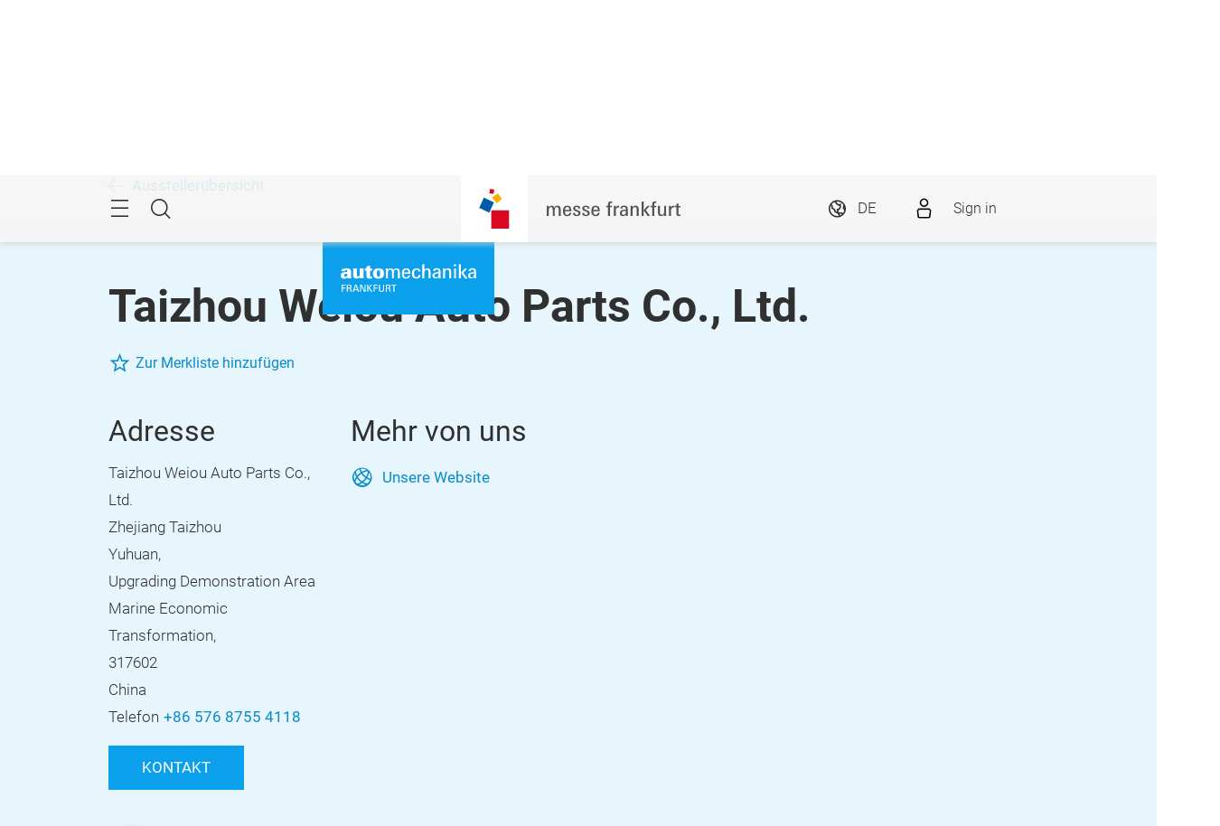

--- FILE ---
content_type: text/html;charset=utf-8
request_url: https://automechanika.messefrankfurt.com/frankfurt/de/ausstellersuche.detail.html/taizhou-weiou-auto-parts-coltd.html
body_size: 77604
content:
<!DOCTYPE HTML>
<!--[if IE ]>
<html lang="de" class="ie">
<![endif]-->
<!--[if !IE]>-->
<html lang="de">
<!--<![endif]-->
<head>




    <link rel="alternate" hreflang="x-default" href="https://automechanika.messefrankfurt.com/frankfurt/en/exhibitor-search.html"/>

    <link rel="alternate" hreflang="de" href="https://automechanika.messefrankfurt.com/frankfurt/de/ausstellersuche.html"/>

    <link rel="alternate" hreflang="en" href="https://automechanika.messefrankfurt.com/frankfurt/en/exhibitor-search.html"/>



<script type="application/ld+json">
    {
  "description" : "Entdecken Sie Taizhou Weiou Auto Parts Co., Ltd. auf der Automechanika Frankfurt 2024. Informationen zu FUEL PUMP, FUEL TRANSFER PUMP. 10.-14.09.2024. Jetzt mehr erfahren!",
  "mainEntityOfPage" : "https://automechanika.messefrankfurt.com/content/messefrankfurt-redaktion/automechanika/frankfurt/de/ausstellersuche.detail.html/taizhou-weiou-auto-parts-coltd.html",
  "headline" : "Taizhou Weiou Auto Parts Co., Ltd. | Aussteller Automechanika Frankfurt 2024",
  "keywords" : "FUEL PUMP,FUEL TRANSFER PUMP,FEED PUMP,FAN HUB ,BELT DRIVING",
  "inLanguage" : "de",
  "copyrightYear" : "2026",
  "datePublished" : "2026-01-07T13:59:08.702+01:00",
  "dateModified" : "2026-01-07T13:59:04.712+01:00",
  "author" : {
    "name" : "Taizhou Weiou Auto Parts Co., Ltd.",
    "url" : "www.cn-well.cn",
    "telephone" : "+86 576 8755 4118",
    "email" : "weiou@cn-well.cn",
    "address" : {
      "streetAddress" : "Marine Economic Transformation, Upgrading Demonstration Area Yuhuan,",
      "addressLocality" : "Taizhou Zhejiang",
      "postalCode" : "317602",
      "addressCountry" : "CHN",
      "@type" : "PostalAddress"
    },
    "@context" : "https://schema.org",
    "@type" : "Organization"
  },
  "publisher" : {
    "name" : "Automechanika",
    "url" : "https://automechanika.messefrankfurt.com/frankfurt/de.html",
    "logo" : "https://automechanika.messefrankfurt.com/content/dam/schema-org/automechanika.jpg",
    "@context" : "https://schema.org",
    "@type" : "Organization"
  },
  "@context" : "https://schema.org",
  "@type" : "ProfilePage"
}
</script>






<meta name="google-site-verification" content="Rr32n9lonZfbGwjaYIXm82iinBreEmRbFPhNy9FqOIw"/>


<style>
    :root {
        --font-light: Roboto-Light, Arial, sans-serif;
        --font-regular: Roboto-Regular, Arial, sans-serif;
        --font-bold: Roboto-Bold, Arial, sans-serif;
        --mf-color01: #0AA0EB; --mf-color02: #0AA0EB; --mf-color03: #098BCC; --mf-color04: #076DA0; --mf-color05: #044260; --mf-color06: #FFFFFF;--mf-color-canvas_01: rgba(10,160,235,0.4); --mf-color-canvas_02: rgba(4,66,96,0.4); --mf-color02-rgba09: rgba(10,160,235,0.9); --mf-color04-rgba09: rgba(7,109,160,0.9); --mf-color02-rgba04: rgba(10,160,235,0.4); 
    }
</style>



    
    <script>
        (function () {
            var consentListeners = [];
            var currentConsent = {};
            window.onConsentGiven = function (vendor, cb) {
                if (currentConsent[vendor]) {
                    cb();
                } else {
                    consentListeners.push({vendor: vendor, cb: cb});
                }
            };
            window.offConsentGiven = function (vendor, cb) {
                for (var i in consentListeners) {
                    if (consentListeners.hasOwnProperty(i)) {
                        var listener = consentListeners[i];
                        if (listener.vendor === vendor && listener.cb === cb) {
                            consentListeners.splice(i, 1);
                            return;
                        }
                    }
                }
            };
            window.addEventListener('ucEvent', function (e) {
                if (e.detail && e.detail.event === 'consent_status') {
                    currentConsent = e.detail;
                    for (var i in consentListeners) {
                        if (consentListeners.hasOwnProperty(i)) {
                            var listener = consentListeners[i];
                            if (e.detail[listener.vendor]) {
                                window.offConsentGiven(listener.vendor, listener);
                                listener.cb();
                            }
                        }
                    }
                }
            });
        })();
    </script>
    <script src="https://web.cmp.usercentrics.eu/tcf/stub.js"></script>
    <script id="usercentrics-cmp" data-settings-id="tD38h4HHG" src="https://web.cmp.usercentrics.eu/ui/loader.js" async></script>



    <!-- Google Tag Manager -->
    <script data-usercentrics="Google Tag Manager" type="text/plain">
        (function (w, d, s, l, i) {
            w[l] = w[l] || [];
            w[l].push({
                'gtm.start':
                        new Date().getTime(), event: 'gtm.js'
            });
            var f = d.getElementsByTagName(s)[0],
                    j = d.createElement(s), dl = l != 'dataLayer' ? '&l=' + l : '';
            j.async = true;
            j.src =
                    '//www.googletagmanager.com/gtm.js?id=' + i + dl;
            f.parentNode.insertBefore(j, f);
        })(window, document, 'script', 'dataLayer', 'GTM\u002DNR5J2P');
    </script>
    <!-- End Google Tag Manager -->


<meta charset="utf-8"/>
<meta http-equiv="X-UA-Compatible" content="IE=edge"/>
<meta name="viewport" content="width=device-width, initial-scale=1"/>
<meta name="robots" content="index, follow"/>
<meta name="applicable-device" content="pc,mobile"/>








    <meta name="description" content="Entdecken Sie Taizhou Weiou Auto Parts Co., Ltd. auf der Automechanika Frankfurt 2024. Informationen zu FUEL PUMP, FUEL TRANSFER PUMP. 10.-14.09.2024. Jetzt mehr erfahren!"/>
    <meta name="keywords" content="FUEL PUMP,FUEL TRANSFER PUMP,FEED PUMP,FAN HUB ,BELT DRIVING"/>

    
    <meta property="og:title" content="Taizhou Weiou Auto Parts Co., Ltd. | Aussteller Automechanika Frankfurt 2024"/>
    <meta property="og:description" content="Entdecken Sie Taizhou Weiou Auto Parts Co., Ltd. auf der Automechanika Frankfurt 2024. Informationen zu FUEL PUMP, FUEL TRANSFER PUMP. 10.-14.09.2024. Jetzt mehr erfahren!"/>
    <meta property="og:type" content="website"/>
    <meta property="og:url" content="https://automechanika.messefrankfurt.com/content/messefrankfurt-redaktion/automechanika/frankfurt/de/ausstellersuche.detail.html/taizhou-weiou-auto-parts-coltd.html"/>
    <meta property="og:image"/>

    <link rel="canonical" href="https://automechanika.messefrankfurt.com/content/messefrankfurt-redaktion/automechanika/frankfurt/de/ausstellersuche.detail.html/taizhou-weiou-auto-parts-coltd.html"/>
    <title>Taizhou Weiou Auto Parts Co., Ltd. | Aussteller Automechanika Frankfurt 2024</title>



<link rel="icon" type="image/x-icon" href="/content/dam/messefrankfurt-dubai/generic/logo-corporate/webspace/mf-favicon-aem.png"/>



    <!-- begin Convert Experience code -->
    <script type="text/plain" src="//cdn-3.convertexperiments.com/js/10034072-10031113.js" data-usercentrics="Convert"></script>
    <!-- end Convert Experience code -->



    
<link rel="stylesheet" href="/etc.clientlibs/messefrankfurt/clientlibs/clientlib-base.min.df6e275102ea8a20cdb831925e8b2757.css" type="text/css">




    
<link rel="stylesheet" href="/etc.clientlibs/messefrankfurt/clientlibs/clientlib-icomoon.min.8c6c5b3ef4d5efe4634cfafbab0f8578.css" type="text/css">




















    <link rel="stylesheet" type="text/css" href="https://accountwidget.messefrankfurt.com/style.css"/>

</head>
<body id="top" data-t-name="Layout">



<a class="sr-only sr-only-focusable" href="#content">Überspringen</a>
<nav id="navigation" class="o-main-navigation o-off-canvas o-off-canvas--left" data-t-name="OffCanvas" data-t-decorator="MainNavigation">
<div class="o-off-canvas__layer" aria-hidden="true">

    <div class="o-off-canvas__layer-content">
        <div class="o-off-canvas__layer-scrollable">
            
    <button class="o-off-canvas__back js-o-off-canvas__back">
        <span class="o-off-canvas__back-text icon icon-arrow-previous-before">Zurück</span>
    </button>
    <button class="o-off-canvas__close js-o-off-canvas__close">
        <span class="sr-only">Navigation beenden</span>
    </button>

            
    <a class="o-off-canvas__home js-o-off-canvas__home text-muted" href="/frankfurt/de.html">
        <span class="icon-home"></span>
        
            <span class="o-off-canvas__home--label">Startseite</span>
        
    </a>

            <div class="o-off-canvas__layer-container">
                <div class="o-off-canvas__layer-container-item--nav">
                    
    <ul class="o-off-canvas__list o-main-navigation__list o-main-navigation__list--main">
        
    <li class="o-off-canvas__item">
        
    <a class="o-off-canvas__item-link
              
              js-o-off-canvas__item-link
              o-off-canvas__item-link--has-children" data-active="false" tabindex="-1" href="/frankfurt/de/zahlen-fakten.html">
        <span class="o-off-canvas__item-title">Profil der Automechanika</span>
        <span class="icon-right"></span>
        <span class="o-off-canvas__item-subline text-muted">Zahlen und Fakten, Produktgruppen, Partner</span>
    </a>

        
    <div class="o-off-canvas__layer" aria-hidden="true">
        <div class="o-off-canvas__layer-content">
            <div class="o-off-canvas__layer-scrollable">
                
                
    <a class="o-off-canvas__item-link
              o-off-canvas__link--page
              
              " data-active="false" tabindex="-1" href="/frankfurt/de/zahlen-fakten.html">
        <span class="o-off-canvas__item-title">Profil der Automechanika</span>
        
        
    </a>

                
    <ul class="o-off-canvas__list o-main-navigation__list o-main-navigation__list--main">
        
    <li class="o-off-canvas__item">
        
    <a class="o-off-canvas__item-link
              
              
              " data-active="false" tabindex="-1" href="/frankfurt/de/zahlen-fakten/partner.html">
        <span class="o-off-canvas__item-title">Partner</span>
        
        
    </a>

        
    </li>

    
        
    <li class="o-off-canvas__item">
        
    <a class="o-off-canvas__item-link
              
              
              " data-active="false" tabindex="-1" href="/frankfurt/de/zahlen-fakten/neue-motie-rafeal-neff.html">
        <span class="o-off-canvas__item-title">Die Welt des Automotive Aftermarkets in Bildern</span>
        
        
    </a>

        
    </li>

    
        
    <li class="o-off-canvas__item">
        
    <a class="o-off-canvas__item-link
              
              
              " data-active="false" tabindex="-1" href="/frankfurt/de/zahlen-fakten/nachhaltigkeit.html">
        <span class="o-off-canvas__item-title">Nachhaltigkeit bei der Messe Frankfurt</span>
        
        
    </a>

        
    </li>

    </ul>

            </div>
        </div>
    </div>

    </li>

    
        
    <li class="o-off-canvas__item">
        
    <a class="o-off-canvas__item-link
              
              
              " data-active="true" tabindex="-1" href="/frankfurt/de/ausstellersuche.html">
        <span class="o-off-canvas__item-title">Aussteller &amp; Produkte</span>
        
        <span class="o-off-canvas__item-subline text-muted">Aussteller- und Produktsuche 2024</span>
    </a>

        
    </li>

    
        
    <li class="o-off-canvas__item">
        
    <a class="o-off-canvas__item-link
              
              js-o-off-canvas__item-link
              o-off-canvas__item-link--has-children" data-active="false" tabindex="-1" href="/frankfurt/de/themen-events.html">
        <span class="o-off-canvas__item-title">Themen &amp; Events</span>
        <span class="icon-right"></span>
        <span class="o-off-canvas__item-subline text-muted">Rahmenprogramm im Überblick</span>
    </a>

        
    <div class="o-off-canvas__layer" aria-hidden="true">
        <div class="o-off-canvas__layer-content">
            <div class="o-off-canvas__layer-scrollable">
                
                
    <a class="o-off-canvas__item-link
              o-off-canvas__link--page
              
              " data-active="false" tabindex="-1" href="/frankfurt/de/themen-events.html">
        <span class="o-off-canvas__item-title">Themen &amp; Events</span>
        
        
    </a>

                
    <ul class="o-off-canvas__list o-main-navigation__list o-main-navigation__list--main">
        
    <li class="o-off-canvas__item">
        
    <a class="o-off-canvas__item-link
              
              
              " data-active="false" tabindex="-1" href="/frankfurt/de/themen-events/learning-development-recruiting.html">
        <span class="o-off-canvas__item-title">Aus- und Weiterbildung &amp; Recruiting</span>
        
        
    </a>

        
    </li>

    
        
    <li class="o-off-canvas__item">
        
    <a class="o-off-canvas__item-link
              
              
              " data-active="false" tabindex="-1" href="/frankfurt/de/themen-events/classic-car.html">
        <span class="o-off-canvas__item-title">Classic Car Network</span>
        
        
    </a>

        
    </li>

    
        
    <li class="o-off-canvas__item">
        
    <a class="o-off-canvas__item-link
              
              
              " data-active="false" tabindex="-1" href="/frankfurt/de/themen-events/call-for-papers.html">
        <span class="o-off-canvas__item-title">Call for Papers</span>
        
        
    </a>

        
    </li>

    
        
    <li class="o-off-canvas__item">
        
    <a class="o-off-canvas__item-link
              
              
              " data-active="false" tabindex="-1" href="/frankfurt/de/themen-events/hightech4mobility.html">
        <span class="o-off-canvas__item-title">HighTech4Mobility</span>
        
        
    </a>

        
    </li>

    </ul>

            </div>
        </div>
    </div>

    </li>

    
        
    <li class="o-off-canvas__item">
        
    <a class="o-off-canvas__item-link
              
              js-o-off-canvas__item-link
              o-off-canvas__item-link--has-children" data-active="false" tabindex="-1" href="/frankfurt/de/planung-vorbereitung.html">
        <span class="o-off-canvas__item-title">Planung &amp; Vorbereitung</span>
        <span class="icon-right"></span>
        <span class="o-off-canvas__item-subline text-muted">App, Anreise, Teilnahme, Tickets</span>
    </a>

        
    <div class="o-off-canvas__layer" aria-hidden="true">
        <div class="o-off-canvas__layer-content">
            <div class="o-off-canvas__layer-scrollable">
                
                
    <a class="o-off-canvas__item-link
              o-off-canvas__link--page
              
              " data-active="false" tabindex="-1" href="/frankfurt/de/planung-vorbereitung.html">
        <span class="o-off-canvas__item-title">Planung &amp; Vorbereitung</span>
        
        
    </a>

                
    <ul class="o-off-canvas__list o-main-navigation__list o-main-navigation__list--main">
        
    <li class="o-off-canvas__item">
        
    <a class="o-off-canvas__item-link
              
              js-o-off-canvas__item-link
              o-off-canvas__item-link--has-children" data-active="false" tabindex="-1" href="/frankfurt/de/planung-vorbereitung/aussteller.html">
        <span class="o-off-canvas__item-title">Informationen für Aussteller</span>
        <span class="icon-right"></span>
        
    </a>

        
    <div class="o-off-canvas__layer" aria-hidden="true">
        <div class="o-off-canvas__layer-content">
            <div class="o-off-canvas__layer-scrollable">
                
                
    <a class="o-off-canvas__item-link
              o-off-canvas__link--page
              
              " data-active="false" tabindex="-1" href="/frankfurt/de/planung-vorbereitung/aussteller.html">
        <span class="o-off-canvas__item-title">Informationen für Aussteller</span>
        
        
    </a>

                
    <ul class="o-off-canvas__list o-main-navigation__list o-main-navigation__list--main">
        
    <li class="o-off-canvas__item">
        
    <a class="o-off-canvas__item-link
              
              
              " data-active="false" tabindex="-1" href="/frankfurt/de/planung-vorbereitung/aussteller/checkliste.html">
        <span class="o-off-canvas__item-title">Ausstellercheckliste</span>
        
        
    </a>

        
    </li>

    
        
    <li class="o-off-canvas__item">
        
    <a class="o-off-canvas__item-link
              
              
              " data-active="false" tabindex="-1" href="/frankfurt/de/planung-vorbereitung/aussteller/innovation-award.html">
        <span class="o-off-canvas__item-title">Innovation Awards</span>
        
        
    </a>

        
    </li>

    
        
    <li class="o-off-canvas__item">
        
    <a class="o-off-canvas__item-link
              
              
              " data-active="false" tabindex="-1" href="/frankfurt/de/planung-vorbereitung/aussteller/ambition.html">
        <span class="o-off-canvas__item-title">Ambition</span>
        
        
    </a>

        
    </li>

    </ul>

            </div>
        </div>
    </div>

    </li>

    
        
    <li class="o-off-canvas__item">
        
    <a class="o-off-canvas__item-link
              
              
              " data-active="false" tabindex="-1" href="/frankfurt/de/planung-vorbereitung/teilnahmeerklaerung.html">
        <span class="o-off-canvas__item-title">Teilnahmeerklärung für Aussteller</span>
        
        
    </a>

        
    </li>

    
        
    <li class="o-off-canvas__item">
        
    <a class="o-off-canvas__item-link
              
              
              " data-active="false" tabindex="-1" href="/frankfurt/de/planung-vorbereitung/bevisible.html">
        <span class="o-off-canvas__item-title">Partnerpakete &amp; Branding</span>
        
        
    </a>

        
    </li>

    
        
    <li class="o-off-canvas__item">
        
    <a class="o-off-canvas__item-link
              
              
              " data-active="false" tabindex="-1" href="/frankfurt/de/planung-vorbereitung/messegelaende.html">
        <span class="o-off-canvas__item-title">Messegelände</span>
        
        
    </a>

        
    </li>

    
        
    <li class="o-off-canvas__item">
        
    <a class="o-off-canvas__item-link
              
              
              " data-active="false" tabindex="-1" href="/frankfurt/de/planung-vorbereitung/anreise-aufenthalt.html">
        <span class="o-off-canvas__item-title">Anreise &amp; Aufenthalt</span>
        
        
    </a>

        
    </li>

    </ul>

            </div>
        </div>
    </div>

    </li>

    
        
    <li class="o-off-canvas__item">
        
    <a class="o-off-canvas__item-link
              
              js-o-off-canvas__item-link
              o-off-canvas__item-link--has-children" data-active="false" tabindex="-1" href="/frankfurt/de/ausstellerservices.html">
        <span class="o-off-canvas__item-title">Ausstellerservices</span>
        <span class="icon-right"></span>
        <span class="o-off-canvas__item-subline text-muted">Services rund um Ihren Stand</span>
    </a>

        
    <div class="o-off-canvas__layer" aria-hidden="true">
        <div class="o-off-canvas__layer-content">
            <div class="o-off-canvas__layer-scrollable">
                
                
    <a class="o-off-canvas__item-link
              o-off-canvas__link--page
              
              " data-active="false" tabindex="-1" href="/frankfurt/de/ausstellerservices.html">
        <span class="o-off-canvas__item-title">Ausstellerservices</span>
        
        
    </a>

                
    <ul class="o-off-canvas__list o-main-navigation__list o-main-navigation__list--main">
        
    <li class="o-off-canvas__item">
        
    <a class="o-off-canvas__item-link
              
              
              " data-active="false" tabindex="-1" href="/frankfurt/de/ausstellerservices/aussteller-werden.html">
        <span class="o-off-canvas__item-title">Aussteller werden</span>
        
        
    </a>

        
    </li>

    
        
    <li class="o-off-canvas__item">
        
    <a class="o-off-canvas__item-link
              
              
              " data-active="false" tabindex="-1" href="/frankfurt/de/ausstellerservices/services-bestellen.html">
        <span class="o-off-canvas__item-title">Produkte und Services bestellen</span>
        
        
    </a>

        
    </li>

    
        
    <li class="o-off-canvas__item">
        
    <a class="o-off-canvas__item-link
              
              js-o-off-canvas__item-link
              o-off-canvas__item-link--has-children" data-active="false" tabindex="-1" href="/frankfurt/de/ausstellerservices/standbau.html">
        <span class="o-off-canvas__item-title">Standbau und Mietmöbel</span>
        <span class="icon-right"></span>
        
    </a>

        
    <div class="o-off-canvas__layer" aria-hidden="true">
        <div class="o-off-canvas__layer-content">
            <div class="o-off-canvas__layer-scrollable">
                
                
    <a class="o-off-canvas__item-link
              o-off-canvas__link--page
              
              " data-active="false" tabindex="-1" href="/frankfurt/de/ausstellerservices/standbau.html">
        <span class="o-off-canvas__item-title">Standbau und Mietmöbel</span>
        
        
    </a>

                
    <ul class="o-off-canvas__list o-main-navigation__list o-main-navigation__list--main">
        
    <li class="o-off-canvas__item">
        
    <a class="o-off-canvas__item-link
              
              
              " data-active="false" tabindex="-1" href="/frankfurt/de/ausstellerservices/standbau/standtechnik.html">
        <span class="o-off-canvas__item-title">Standtechnik</span>
        
        
    </a>

        
    </li>

    
        
    <li class="o-off-canvas__item">
        
    <a class="o-off-canvas__item-link
              
              
              " data-active="false" tabindex="-1" href="/frankfurt/de/ausstellerservices/standbau/standservices.html">
        <span class="o-off-canvas__item-title">Standservices und Personal</span>
        
        
    </a>

        
    </li>

    
        
    <li class="o-off-canvas__item">
        
    <a class="o-off-canvas__item-link
              
              
              " data-active="false" tabindex="-1" href="/frankfurt/de/ausstellerservices/standbau/service-pakete.html">
        <span class="o-off-canvas__item-title">Service-Pakete</span>
        
        
    </a>

        
    </li>

    
        
    <li class="o-off-canvas__item">
        
    <a class="o-off-canvas__item-link
              
              
              " data-active="false" tabindex="-1" href="/frankfurt/de/ausstellerservices/standbau/stand-construction-authorisation-check.html">
        <span class="o-off-canvas__item-title">Standbaugenehmigung</span>
        
        
    </a>

        
    </li>

    </ul>

            </div>
        </div>
    </div>

    </li>

    
        
    <li class="o-off-canvas__item">
        
    <a class="o-off-canvas__item-link
              
              
              " data-active="false" tabindex="-1" href="/frankfurt/de/ausstellerservices/mfac.html">
        <span class="o-off-canvas__item-title">Messe Frankfurt against Copying</span>
        
        
    </a>

        
    </li>

    
        
    <li class="o-off-canvas__item">
        
    <a class="o-off-canvas__item-link
              
              js-o-off-canvas__item-link
              o-off-canvas__item-link--has-children" data-active="false" tabindex="-1" href="/frankfurt/de/ausstellerservices/werbemoeglichkeiten.html">
        <span class="o-off-canvas__item-title">Werbemöglichkeiten</span>
        <span class="icon-right"></span>
        
    </a>

        
    <div class="o-off-canvas__layer" aria-hidden="true">
        <div class="o-off-canvas__layer-content">
            <div class="o-off-canvas__layer-scrollable">
                
                
    <a class="o-off-canvas__item-link
              o-off-canvas__link--page
              
              " data-active="false" tabindex="-1" href="/frankfurt/de/ausstellerservices/werbemoeglichkeiten.html">
        <span class="o-off-canvas__item-title">Werbemöglichkeiten</span>
        
        
    </a>

                
    <ul class="o-off-canvas__list o-main-navigation__list o-main-navigation__list--main">
        
    <li class="o-off-canvas__item">
        
    <a class="o-off-canvas__item-link
              
              
              " data-active="false" tabindex="-1" href="/frankfurt/de/ausstellerservices/werbemoeglichkeiten/indoor.html">
        <span class="o-off-canvas__item-title">Werbemöglichkeiten Indoor</span>
        
        
    </a>

        
    </li>

    
        
    <li class="o-off-canvas__item">
        
    <a class="o-off-canvas__item-link
              
              
              " data-active="false" tabindex="-1" href="/frankfurt/de/ausstellerservices/werbemoeglichkeiten/outdoor.html">
        <span class="o-off-canvas__item-title">Werbemöglichkeiten Outdoor</span>
        
        
    </a>

        
    </li>

    
        
    <li class="o-off-canvas__item">
        
    <a class="o-off-canvas__item-link
              
              
              " data-active="false" tabindex="-1" href="/frankfurt/de/ausstellerservices/werbemoeglichkeiten/online.html">
        <span class="o-off-canvas__item-title">Werbemöglichkeiten Online</span>
        
        
    </a>

        
    </li>

    
        
    <li class="o-off-canvas__item">
        
    <a class="o-off-canvas__item-link
              
              
              " data-active="false" tabindex="-1" href="/frankfurt/de/ausstellerservices/werbemoeglichkeiten/download-logo-werbemittel.html">
        <span class="o-off-canvas__item-title">Promotionmaterial und Logos</span>
        
        
    </a>

        
    </li>

    </ul>

            </div>
        </div>
    </div>

    </li>

    
        
    <li class="o-off-canvas__item">
        
    <a class="o-off-canvas__item-link
              
              
              " data-active="false" tabindex="-1" href="/frankfurt/de/ausstellerservices/catering.html">
        <span class="o-off-canvas__item-title">Catering</span>
        
        
    </a>

        
    </li>

    
        
    <li class="o-off-canvas__item">
        
    <a class="o-off-canvas__item-link
              
              js-o-off-canvas__item-link
              o-off-canvas__item-link--has-children" data-active="false" tabindex="-1" href="/frankfurt/de/ausstellerservices/logistik.html">
        <span class="o-off-canvas__item-title">Logistik und Verkehr</span>
        <span class="icon-right"></span>
        
    </a>

        
    <div class="o-off-canvas__layer" aria-hidden="true">
        <div class="o-off-canvas__layer-content">
            <div class="o-off-canvas__layer-scrollable">
                
                
    <a class="o-off-canvas__item-link
              o-off-canvas__link--page
              
              " data-active="false" tabindex="-1" href="/frankfurt/de/ausstellerservices/logistik.html">
        <span class="o-off-canvas__item-title">Logistik und Verkehr</span>
        
        
    </a>

                
    <ul class="o-off-canvas__list o-main-navigation__list o-main-navigation__list--main">
        
    <li class="o-off-canvas__item">
        
    <a class="o-off-canvas__item-link
              
              
              " data-active="false" tabindex="-1" href="/frankfurt/de/ausstellerservices/logistik/verkehr.html">
        <span class="o-off-canvas__item-title">Verkehrsmanagement</span>
        
        
    </a>

        
    </li>

    
        
    <li class="o-off-canvas__item">
        
    <a class="o-off-canvas__item-link
              
              
              " data-active="false" tabindex="-1" href="/frankfurt/de/ausstellerservices/logistik/logistik.html">
        <span class="o-off-canvas__item-title">Logistikservices</span>
        
        
    </a>

        
    </li>

    </ul>

            </div>
        </div>
    </div>

    </li>

    
        
    <li class="o-off-canvas__item">
        
    <a class="o-off-canvas__item-link
              
              
              " data-active="false" tabindex="-1" href="/frankfurt/de/ausstellerservices/media-package-manager.html">
        <span class="o-off-canvas__item-title">Medienpaket Manager (MPM)</span>
        
        
    </a>

        
    </li>

    
        
    <li class="o-off-canvas__item">
        
    <a class="o-off-canvas__item-link
              
              
              " data-active="false" tabindex="-1" href="/frankfurt/de/ausstellerservices/hygiene.html">
        <span class="o-off-canvas__item-title">Schutz- und Hygienekonzept</span>
        
        
    </a>

        
    </li>

    </ul>

            </div>
        </div>
    </div>

    </li>

    
        
    <li class="o-off-canvas__item">
        
    <a class="o-off-canvas__item-link
              
              js-o-off-canvas__item-link
              o-off-canvas__item-link--has-children" data-active="false" tabindex="-1" href="/frankfurt/de/presse.html">
        <span class="o-off-canvas__item-title">Presse &amp; Medien</span>
        <span class="icon-right"></span>
        <span class="o-off-canvas__item-subline text-muted">Pressemeldungen und -material, Kontakt</span>
    </a>

        
    <div class="o-off-canvas__layer" aria-hidden="true">
        <div class="o-off-canvas__layer-content">
            <div class="o-off-canvas__layer-scrollable">
                
                
    <a class="o-off-canvas__item-link
              o-off-canvas__link--page
              
              " data-active="false" tabindex="-1" href="/frankfurt/de/presse.html">
        <span class="o-off-canvas__item-title">Presse &amp; Medien</span>
        
        
    </a>

                
    <ul class="o-off-canvas__list o-main-navigation__list o-main-navigation__list--main">
        
    <li class="o-off-canvas__item">
        
    <a class="o-off-canvas__item-link
              
              
              " data-active="false" tabindex="-1" href="/frankfurt/de/presse/press-releases.html">
        <span class="o-off-canvas__item-title">Pressemeldungen</span>
        
        
    </a>

        
    </li>

    
        
    <li class="o-off-canvas__item">
        
    <a class="o-off-canvas__item-link
              
              
              " data-active="false" tabindex="-1" href="/frankfurt/de/presse/download-logo-werbemittel.html">
        <span class="o-off-canvas__item-title">Promotionmaterial und Logos</span>
        
        
    </a>

        
    </li>

    
        
    <li class="o-off-canvas__item">
        
    <a class="o-off-canvas__item-link
              
              js-o-off-canvas__item-link
              o-off-canvas__item-link--has-children" data-active="false" tabindex="-1" href="/frankfurt/de/presse/bildmaterial.html">
        <span class="o-off-canvas__item-title">Bildmaterial</span>
        <span class="icon-right"></span>
        
    </a>

        
    <div class="o-off-canvas__layer" aria-hidden="true">
        <div class="o-off-canvas__layer-content">
            <div class="o-off-canvas__layer-scrollable">
                
                
    <a class="o-off-canvas__item-link
              o-off-canvas__link--page
              
              " data-active="false" tabindex="-1" href="/frankfurt/de/presse/bildmaterial.html">
        <span class="o-off-canvas__item-title">Bildmaterial</span>
        
        
    </a>

                
    <ul class="o-off-canvas__list o-main-navigation__list o-main-navigation__list--main">
        
    <li class="o-off-canvas__item">
        
    <a class="o-off-canvas__item-link
              
              
              " data-active="false" tabindex="-1" href="/frankfurt/de/presse/bildmaterial/innovation-awards.html">
        <span class="o-off-canvas__item-title">Innovation Awards</span>
        
        
    </a>

        
    </li>

    
        
    <li class="o-off-canvas__item">
        
    <a class="o-off-canvas__item-link
              
              
              " data-active="false" tabindex="-1" href="/frankfurt/de/presse/bildmaterial/talents.html">
        <span class="o-off-canvas__item-title">Academy, Workshops &amp; Recruiting</span>
        
        
    </a>

        
    </li>

    
        
    <li class="o-off-canvas__item">
        
    <a class="o-off-canvas__item-link
              
              
              " data-active="false" tabindex="-1" href="/frankfurt/de/presse/bildmaterial/ambition.html">
        <span class="o-off-canvas__item-title">Ambition</span>
        
        
    </a>

        
    </li>

    
        
    <li class="o-off-canvas__item">
        
    <a class="o-off-canvas__item-link
              
              
              " data-active="false" tabindex="-1" href="/frankfurt/de/presse/bildmaterial/eva.html">
        <span class="o-off-canvas__item-title">Electric Vehicle Expo</span>
        
        
    </a>

        
    </li>

    
        
    <li class="o-off-canvas__item">
        
    <a class="o-off-canvas__item-link
              
              
              " data-active="false" tabindex="-1" href="/frankfurt/de/presse/bildmaterial/events.html">
        <span class="o-off-canvas__item-title">Events &amp; Sonderschauen</span>
        
        
    </a>

        
    </li>

    
        
    <li class="o-off-canvas__item">
        
    <a class="o-off-canvas__item-link
              
              
              " data-active="false" tabindex="-1" href="/frankfurt/de/presse/bildmaterial/networking.html">
        <span class="o-off-canvas__item-title">Networking</span>
        
        
    </a>

        
    </li>

    
        
    <li class="o-off-canvas__item">
        
    <a class="o-off-canvas__item-link
              
              
              " data-active="false" tabindex="-1" href="/frankfurt/de/presse/bildmaterial/diagnose.html">
        <span class="o-off-canvas__item-title">Diagnose &amp; Reparatur</span>
        
        
    </a>

        
    </li>

    
        
    <li class="o-off-canvas__item">
        
    <a class="o-off-canvas__item-link
              
              
              " data-active="false" tabindex="-1" href="/frankfurt/de/presse/bildmaterial/ersatzteile.html">
        <span class="o-off-canvas__item-title">Ersatzteile &amp; Komponenten</span>
        
        
    </a>

        
    </li>

    
        
    <li class="o-off-canvas__item">
        
    <a class="o-off-canvas__item-link
              
              
              " data-active="false" tabindex="-1" href="/frankfurt/de/presse/bildmaterial/fahrzeugwaesche.html">
        <span class="o-off-canvas__item-title">Fahrzeugwäsche, Pflege &amp; Detailing</span>
        
        
    </a>

        
    </li>

    
        
    <li class="o-off-canvas__item">
        
    <a class="o-off-canvas__item-link
              
              
              " data-active="false" tabindex="-1" href="/frankfurt/de/presse/bildmaterial/lack.html">
        <span class="o-off-canvas__item-title">Karosserie &amp; Lack</span>
        
        
    </a>

        
    </li>

    
        
    <li class="o-off-canvas__item">
        
    <a class="o-off-canvas__item-link
              
              
              " data-active="false" tabindex="-1" href="/frankfurt/de/presse/bildmaterial/oelstoffe.html">
        <span class="o-off-canvas__item-title">Öl-, Schmier- &amp; Kraftstoffe</span>
        
        
    </a>

        
    </li>

    
        
    <li class="o-off-canvas__item">
        
    <a class="o-off-canvas__item-link
              
              
              " data-active="false" tabindex="-1" href="/frankfurt/de/presse/bildmaterial/zubehoer.html">
        <span class="o-off-canvas__item-title">Zubehör &amp; Individualisierung</span>
        
        
    </a>

        
    </li>

    
        
    <li class="o-off-canvas__item">
        
    <a class="o-off-canvas__item-link
              
              
              " data-active="false" tabindex="-1" href="/frankfurt/de/presse/bildmaterial/classic-cars.html">
        <span class="o-off-canvas__item-title">Classic Cars</span>
        
        
    </a>

        
    </li>

    
        
    <li class="o-off-canvas__item">
        
    <a class="o-off-canvas__item-link
              
              
              " data-active="false" tabindex="-1" href="/frankfurt/de/presse/bildmaterial/caravan-truck.html">
        <span class="o-off-canvas__item-title">Caravan &amp; Truck</span>
        
        
    </a>

        
    </li>

    </ul>

            </div>
        </div>
    </div>

    </li>

    </ul>

            </div>
        </div>
    </div>

    </li>

    </ul>

                </div>
                <div class="o-off-canvas__layer-container-item--additional">
                    
    <a class="btn btn-default o-main-navigation__button--conversion" tabindex="0" href="/frankfurt/de/planung-vorbereitung/aussteller.html">Jetzt als Aussteller anmelden</a>

                    
    <ul class="o-off-canvas__list o-off-canvas__list--meta o-main-navigation__list o-main-navigation__list--meta">
        <li class="o-off-canvas__item">
            <a class="o-off-canvas__item-link" tabindex="-1" href="/frankfurt/de/kontakt.html">Kontakt</a>
        </li>
    </ul>

                    
    <ul class="o-off-canvas__list o-off-canvas__list--corporate o-main-navigation__list o-main-navigation__list--corporate">
        <li class="o-off-canvas__item">
            <a class="o-off-canvas__item-link a-link--external-left" target="_blank" tabindex="-1" rel="noopener noreferrer" href="https://automechanika.messefrankfurt.com/global/de.html">Automechanika Global</a>
        </li>
    
        <li class="o-off-canvas__item">
            <a class="o-off-canvas__item-link a-link--external-left" target="_blank" tabindex="-1" rel="noopener noreferrer" href="https://automotive.messefrankfurt.com">Automotive</a>
        </li>
    </ul>

                </div>
            </div>
        </div>
    </div>
</div>



    



</nav>

<div class="o-search o-off-canvas o-off-canvas--top" data-t-name="OffCanvas" data-t-decorator="Search">


<div class="o-off-canvas__layer">
    <div class="container">
        <div class="row">
            <div class="col-xs-9 center-block">
                <button class="o-off-canvas__close js-o-off-canvas__close">
                    <span class="sr-only">Suche beenden</span>
                </button>
                <h2>Suche </h2>
                <form class="m-form m-form--search" data-t-name="Form" data-t-decorator="Search" method="GET" action="/frankfurt/de/suche.html">
                    <div class="m-form__search-filter hidden-xs">
                        <fieldset>
                            <input class="js-m-form__search-filter" type="radio" id="category_all" name="f" value="/frankfurt/de/suche.html" data-placeholder="Suchbegriff eingeben, z.B. Thema,..." checked="checked"/>
                            <label for="category_all">Alles durchsuchen</label>
                        
                            <input class="js-m-form__search-filter" type="radio" id="category_1" name="f" value="/frankfurt/de/suche-inhalte.html" data-placeholder="Suchbegriff eingeben, z.B. Thema, Interessensgebiet, ..."/>
                            <label for="category_1">Inhalte</label>
                        
                            <input class="js-m-form__search-filter" type="radio" id="category_2" name="f" value="/frankfurt/de/ausstellersuche.html" data-placeholder="Suchbegriff eingeben, z.B. Aussteller, Produktgruppe,..."/>
                            <label for="category_2">Aussteller &amp; Produkte</label>
                        </fieldset>
                    </div>
                    <div class="m-form__searchbar">
                        <div class="a-form-input a-form-input--searchfield" data-t-name="FormInput" data-t-id="5">
                            <button class="a-form-input__clear js-form-input__clear icon icon-close hidden" type="button"></button>
                            <input class="js-form-input__clear-text js-m-form__search-field" type="text" id="search" name="q" placeholder="Suchbegriff eingeben, z.B. Thema,..."/>
                        </div>
                        <div class="m-form__search-filter hidden-sm hidden-md hidden-lg">
                            <div class="a-form-select">
                                <label for="categoryFilter">Kategorie</label>
                                <select id="categoryFilter" class="js-m-form__search-filter a-form-select__arrow" size="1">
                                    <option value="/frankfurt/de/suche.html">Alles durchsuchen</option>
                                
                                    <option value="/frankfurt/de/suche-inhalte.html">Inhalte</option>
                                
                                    <option value="/frankfurt/de/ausstellersuche.html">Aussteller &amp; Produkte</option>
                                </select>
                            </div>
                        </div>
                        <button type="submit" class="btn btn-primary btn-icon">
                            <span class="icon icon-magnifier"></span>
                            <span>Suchen</span>
                        </button>
                    </div>
                </form>
                
            </div>
        </div>
    </div>
</div>



    



</div>


<div class="o-share-page o-off-canvas o-off-canvas--right" data-t-name="OffCanvas" data-t-decorator="SharePage">


<aside id="share" class="o-share-page o-off-canvas o-off-canvas--right" data-t-name="OffCanvas" data-t-decorator="SharePage">
    <div class="o-off-canvas__layer">
        <div class="o-off-canvas__layer-content">
            <div class="o-off-canvas__layer-scrollable">
                <button class="o-off-canvas__close js-o-off-canvas__close">
                    <span class="sr-only">Schließen</span>
                </button>
                <span class="h2">
                    Teilen
                </span>
                <ul class="o-off-canvas__list">
                    <li class="o-off-canvas__item">
                        <a target="_blank" rel="noopener noreferrer" class="a-link--external" href="https://www.facebook.com/sharer/sharer.php?u=_currentPageUrl_&hashtag#automechanika">
                            <span class="icon icon-facebook"></span>
                            <span>Facebook</span>
                        </a>
                    </li>
                    
                    
                    <li class="o-off-canvas__item">
                        <a target="_blank" rel="noopener noreferrer" class="a-link--external" href="https://www.linkedin.com/shareArticle?mini=true&url=_currentPageUrl_">
                            <span class="icon icon-linkedin"></span>
                            <span>LinkedIn</span>
                        </a>
                    </li>
                    <li class="o-off-canvas__item">
                        <a target="_blank" rel="noopener noreferrer" class="a-link--external" href="https://www.xing.com/spi/shares/new?url=_currentPageUrl_">
                            <span class="icon icon-xing"></span>
                            <span>Xing</span>
                        </a>
                    </li>
                    <li class="o-off-canvas__item  o-off-canvas__item--hidden-sm-up">
                        <a target="_blank" rel="noopener noreferrer" class="a-link--external" href="https://wa.me/?text=_currentPageUrl_">
                            <span class="icon icon-whatsapp"></span>
                            <span>WhatsApp</span>
                        </a>
                    </li>
                    
                    <li class="o-off-canvas__item">
                        <a target="_blank" href="mailto:?subject=Eine%20Weiterempfehlung%20von%20www.automechanika.messefrankfurt.com&body=Diese%20Seite%20wurde%20Ihnen%20empfohlen:%20_currentPageUrl_" rel="noopener noreferrer">
                            <span class="icon icon-email"></span>
                            <span>Seite per E-Mail empfehlen</span>
                        </a>
                    </li>
                    <li class="o-off-canvas__item">
                        <a class="js-o-share-page__copy-to-clipboard" data-success="Link in die Zwischenablage kopiert" data-toggle="tooltip" data-placement="bottom" title="Link in die Zwischenablage kopiert" href="/frankfurt/de/ausstellersuchedetail.html/">
                            <span class="icon icon-link"></span>
                            <span>Link kopieren</span>
                        </a>
                    </li>
                </ul>
            </div>
        </div>
    </div>
</aside>



    



</div>

<main class="layout-cube">
    



<div class="a-to-top a-to-top--hidden" data-t-name="ToTop">
    <div class="container">
        <a class="btn btn-default btn-icon-single" href="#top">
            <span class="icon-arrowup"></span>
        </a>
    </div>
</div>

<header class="o-cube-header o-cube-header--fix" data-t-name="CubeHeader">




<div class="container">
    <div class="o-cube-header__wrap">
        <div class="row">
            <div class="col-xxs-3 col-xxs-3--displayed-without-content">
    <a class="o-cube-header__main-navigation-toggle js-o-cube-header__main-navigation-toggle" accesskey="m">
        <span class="sr-only">Menü</span>
    </a>
    <a class="o-cube-header__search-toggle js-o-cube-header__search-toggle" accesskey="s">
        <span class="sr-only">Suche</span>
    </a>
</div>
            <div class="col-xxs-6">
    <div class="o-cube-header__corporate-logo">
        <a class="o-cube-header__corporate-logo-cube" href="https://www.messefrankfurt.com/frankfurt/de.html">
            <img src="/content/dam/messefrankfurt-redaktion/ebu23/logo/cubes/messefrankfurt-small.svg" alt="Messe Frankfurt Cubes"/>
        </a>

        <a class="o-cube-header__corporate-logo-wordmark" href="https://www.messefrankfurt.com/frankfurt/de.html">
            <img src="/content/dam/messefrankfurt-redaktion/ebu23/logo/cubes/MF_Wortmarke_150x74_ohneRand.svg" alt="Messe Frankfurt Schriftzug"/>
        </a>
    </div>
</div>
            <div class="col-xxs-3 o-cube-header__right">
    <div class="o-cube-header__language">
        <a class="o-cube-header__language-toggle js-o-cube-header__language-toggle">
            <span>DE</span>
        </a>
        <ul class="m-dropdown o-cube-header__language-options">
            <li class="m-dropdown-item m-dropdown-item--disabled">
                <a tabindex="-1">
                    DE (DE) - Deutsch
                </a>
            </li>
        
            <li class="m-dropdown-item ">
                <a tabindex="-1" href="/frankfurt/en/exhibitor-search.html">
                    EN (GB) - English
                </a>
            </li>
        </ul>
    </div>
    <div class="o-cube-header__login">
        <div id="infobox"></div>
    </div>
</div>
        </div>
    </div>
</div>



    



</header>




    
    







    


    <div class="o-cube-stage-animation-controller" data-t-name="CubeStageAnimationController"></div>
    <div class="m-cube-stage m-cube-stage--none m-cube-stage--product-cube" data-t-name="CubeStage" data-t-decorator="None">
        
        
        

        
    <div class="m-cube-stage-conversion m-cube-stage-conversion--none" data-t-name="CubeStageConversion">
        
        










    <a class="m-cube-stage-cube m-cube-stage-cube--product m-cube-stage-cube--product-minimal" data-t-name="CubeStageCube" data-t-decorator="Product" href="/frankfurt/de.html">
        <div class="m-cube-stage-cube--product-logo">
            <img src="/content/dam/messefrankfurt-redaktion/automechanika/general/logos/automechanika-FFM_RGB.svg" alt="Automechanika Frankfurt"/>
        </div>
        <div class="m-cube-stage-cube--product-slider js-cube-slider">
            <div class="m-cube-stage-cube--product-text">
                <span>8. – 12.9.2026
Frankfurt am Main</span>
            </div>
        </div>
    </a>





    </div>

    

    </div>








    








    
    <div id="heading">



    <div class="m-page-heading" data-t-name="PageHeading">
        <div class="container">
            <div class="row">
                <div class="col-sm-10 col-md-8">
                    
                    
                    <h1>Aussteller &amp; Produkte 2024</h1>
                    
                    
                    
                </div>
            </div>
        </div>
    </div>




    



</div>

    <div id="content" class="container">
        <div>

    








    
    
    <div class="exhibitorSearch abstractComponent">






<div data-t-name="CustomComponent" class="m-custom-component">
    <div id="mf-ex-root"><div class="MF-REACT ex-application"><div><noscript></noscript><noscript></noscript><div class="row ex-exhibitor-detail__buttonrow"><a class="ex-exhibitor-detail__overview-link a-link a-link--back" href="/frankfurt/de/ausstellersuche.html"><span>Ausstellerübersicht</span></a></div><div class="ex-contact-box__container h-background h-background--fullwidth"><div class="ex-contact-box__container-content ex-contact-box__background"><div class="row ex-exhibitor-detail__title"><div class="col-xxs-10 col-sm-10 ex-exhibitor-detail__title-container"><h1 class="ex-exhibitor-detail__title-headline" data-hash="exhibitorheadline">Taizhou Weiou Auto Parts Co., Ltd.</h1><button class="ex-exhibitor-detail__info-button hidden" title="Info"><span class="icon icon-info01"></span></button><div class="ex-exhibitor-detail__linkrow"></div></div></div><div class="ex-contact-box__grid"><div class="m-accordion"><div class="m-accordion__container" role="tablist" aria-multiselectable="true"><div class="ex-accordion-item m-accordion-item h-background h-background--fullwidth ex-exhibitor-search__container_narrow"><div class="m-accordion-item__title a-link"><a aria-controls="1770120068877" aria-expanded="false" class="collapsed" role="button"><h4><span>Adresse</span></h4></a></div><div id="1770120068877" role="tabpanel" class="collapse"><div class="m-accordion-item__content"><div class="ex-contact-box__address-field"><p class="ex-contact-box__address-field-full-address">Taizhou Weiou Auto Parts Co., Ltd.<br />Zhejiang  Taizhou<br />Yuhuan,<br />Upgrading Demonstration Area<br />Marine Economic Transformation,<br />317602<br />China</p><p class="ex-contact-box__address-field-tel"><span class="ex-contact-box__address-field-tel-title">Telefon</span><a class="a-link ex-contact-box__address-field-tel-number" href="tel:+8657687554118">+86 576 8755 4118</a></p></div><a class="ex-contact-box__contact-btn btn btn-primary" href="mailto:weiou@cn-well.cn?subject=Automechanika Frankfurt 2024">Kontakt</a></div></div></div><div class="ex-accordion-item m-accordion-item h-background h-background--fullwidth ex-exhibitor-search__container_narrow"><div class="m-accordion-item__title a-link"><a aria-controls="1770120068931" aria-expanded="false" class="collapsed" role="button"><h4><span>Mehr von uns</span></h4></a></div><div id="1770120068931" role="tabpanel" class="collapse"><div class="m-accordion-item__content"><div class=""><div class="ex-contact-box__link-container"><a class="icon icon-news-before ex-contact-box__website-link" target="_blank" rel="noopener noreferrer noopener noreferrer nofollow" href="http://www.cn-well.cn"><span>Unsere Website</span></a></div><div class="ex-contact-box__link-container hidden"><a class="icon icon-vr-showroom-before ex-contact-box__vr-showroom-link" target="_blank" rel="noopener noreferrer noopener noreferrer nofollow" href=""><span>Unser virtueller Showroom</span></a></div><div class="ex-contact-box__link-container hidden"><a class="icon icon-3d-icon-v2-before ex-contact-box__3d-link" target="_blank" rel="noopener noreferrer noopener noreferrer nofollow" href=""><span>3D Stand ansehen</span></a></div><div class="ex-contact-box__link-container hidden"><a class="icon icon-trolley-before ex-contact-box__shop-link" target="_blank" rel="noopener noreferrer noopener noreferrer nofollow" href=""><span>Unser Shop</span></a></div><div class="ex-contact-box__link-container hidden"><a class="icon icon-nextrade-shop-before ex-contact-box__nextrade-shop-link" target="_blank" rel="noopener noreferrer noopener noreferrer nofollow" href=""><span>Unser nmedia.hub Shop</span></a></div><div class="ex-contact-box__link-container hidden"><a class="icon icon-product-before ex-contact-box__nextrade-shop-link" target="_blank" rel="noopener noreferrer noopener noreferrer nofollow"><span>Unser Produkt</span></a></div><div class="ex-contact-box__link-container hidden"><a class="icon icon-nextrade-product-before ex-contact-box__nextrade-shop-link" target="_blank" rel="noopener noreferrer noopener noreferrer nofollow"><span>Unser Produkt im nmedia.hub Shop</span></a></div></div></div></div></div></div></div></div><div class="ex-contact-box__container-location ex-contact-box__container-location--no-link"><div class="ex-contact-box__container-location-content"><div class="ex-contact-box__container-location-title">Finden Sie uns hier</div><div class="ex-contact-box__container-location-list ex-contact-box__container-location-list-cols-1"><div class="ex-contact-box__container-location-item"><div class="ex-contact-box__container-location-item-top"><div class="ex-contact-box__container-location-item-top-hall"><span class="ex-contact-box__container-location-category">Halle</span><span class="ex-contact-box__container-location-hall">10.3</span></div><div class="ex-contact-box__container-location-item-top-stand"><span class="ex-contact-box__container-location-stand-name">Stand</span><span class="ex-contact-box__container-location-stand">C71</span></div></div><div class="ex-contact-box__container-location-item-bottom"><a class="ex-contact-box__container-location-button btn btn-inverted btn-default" target="_blank" rel="noopener noreferrer noopener noreferrer nofollow" href="/frankfurt/de/ausstellersuche/igp.html?hall=10&amp;hallLevel=10.3&amp;boothId=1700439170&amp;rewriteId=taizhou-weiou-auto-parts-coltd"><span class="icon icon-location-outline-before ex-contact-box__container-location-icon">Zum Plan</span></a></div></div></div></div></div></div></div><div></div></div></div></div>
<script>window.__HYDRATE={"appType":"SSR","pageType":"DETAIL","exseConfig":{"ASIA":false,"API_URL":"https://exhibitorsearch.messefrankfurt.com/service","APP_ROOT":"https://exhibitorsearch.messefrankfurt.com","APP_FRONTEND":"ES","API_EVENT_IDS":["APPARELSOURCINGPARISSPRING","EMITEX","INTERTEXTILESHANGHAIAPPARELFABRICSSPRING","INTERTEXTILESHANGHAIAPPARELFABRICS","INTERTEXTILEPAVILIONSHENZHEN","TEXWORLDPARISSPRING","YARNEXPOSPRING","YARNEXPOSHANGHAIAUTUMN","HEIMTEXTIL","INTERIORLIFESTYLETOKYO","DSPRINTECHCHINAGUANGZHOUEDITION","TECHTEXTIL","TECHTEXTILINDIA","TEXPROCESS","JAPANINTERNATIONALAPPARELMACHINERYTEXTILEINDUSTRYTRADESHOWJIAM","VIETNAMINTERNATIONALTRADEFAIRFORAPPARELTEXTILESTEXTILETECHNOLOGIES","APPARELSOURCINGPARISAUTUMN","APPARELSOURCINGUSAWINTER","TEXWORLDUSAWINTER","TEXWORLDPARISAUTUMN","EMITEXSIMATEXCONFEMAQ"],"MD_ID":"TEXPERTISENETWORK","API_EVENT_ID":"AUTOMECHANIKA","ADFORM_PATH":"adx.adform.net/adx","BASE_PATH":"/frankfurt/de","ENV":"prd","LANGUAGE":"de-DE","LAYOUT":false,"IMAGE_URL":"https://exhibitorsearch.messefrankfurt.com/images","IGP_PATH":"/frankfurt/de/ausstellersuche/igp.html","MF_CSS_URL":"","MF_JS_URL":"http://localhost:8089/app.js","PAGE_SIZE":25,"VIRTUAL_EXHIBITION_URL":"","ROUTES":{"ROOT":"/ausstellersuche.html","DETAIL_EXHIBITOR":"/ausstellersuche.detail.html/:rewriteId.html","DETAIL_PRODUCT":"/ausstellersuche.detail.html/:rewriteId/:productId.html"},"SEARCH_QUERY":"","SHOW_JUMP_LABELS":true,"SHOW_WATCHLIST":true,"SHOW_CATEGORIES_PATH":false,"SHOW_CATEGORIES_FILTER":false,"SHOW_USAGEAREAS_FILTER":false,"SHOW_EXHIBITORPROGRAMS_FILTER":false,"SHOW_ZONES_FILTER":false,"SHOW_ALLCHECKBOXES_FILTER":false,"OPENED_FILTER_TYPES":[],"COFAIRS":[],"EVCAL_PERMALINK":"","EVCAL_ROOT":"","AD_BANNER":{"PARAMETERS":"language:de,level1:exhibitor-search,webproject:automechanika_messefrankfurt","WEB_PROJECT":"automechanika_messefrankfurt","IDS":null},"TRACKING":{"ADDONS_ID":"682697908598006","PROJECT_ID":"automechanika-ffm","QI_ID":"663810065227849"},"VIDEO_CONSENT":{"HEADLINE":"Ihre Zustimmung ist erforderlich ","COPY":"Um das Video anzusehen, müssen Sie Ihre Zustimmung zu unserem Brightcove-Videoplayer in den Datenschutzeinstellungen geben. ","BUTTON":"Cookie-Einstellungen verwalten "},"ALLOWED_VIDEO_TAGS":["p","ul","li","br","strong"],"SSR":true,"EVCAL_API_URL":""},"exhibitorDetails":{"id":"mf_1_0015017022~mf_1_10000007202401_0015017022_381662","synId":"mf_1_0015017022","rewriteId":"taizhou-weiou-auto-parts-coltd","name":"Taizhou Weiou Auto Parts Co., Ltd.","shortDescription":null,"exhibition":{"id":"AUTOMECHANIKA","name":"Automechanika Frankfurt 2024","synonyme":null,"exhibitionHall":[{"id":"10.3","name":"10.3","sortKey":"0000000051","nameLabel":{"localId":"HALLNAME_10.3_AUTOMECHANIKA","labels":{"de-DE":{"localId":"HALLNAME_10.3_AUTOMECHANIKA","groupType":"HALLDATA","text":"10.3","language":"de-DE"},"en-GB":{"localId":"HALLNAME_10.3_AUTOMECHANIKA","groupType":"HALLDATA","text":"10.3","language":"en-GB"}}},"categoryLabel":{"localId":"HALLCATEGORY_10.3_AUTOMECHANIKA","labels":{"de-DE":{"localId":"HALLCATEGORY_10.3_AUTOMECHANIKA","groupType":"HALLDATA","text":"Halle","language":"de-DE"},"en-GB":{"localId":"HALLCATEGORY_10.3_AUTOMECHANIKA","groupType":"HALLDATA","text":"Hall","language":"en-GB"}}},"stand":[{"name":"C71","category":[],"phone":"","fax":"","type":"csp","boothId":"1700439170","exhibitorProgram":[{"id":"mf_sip_sap_20240210000_SI_15","name":"Truck Competence","exhibitorProgramTree":[],"sapId":"15","booked":true,"nrChildren":0,"exhibitors":null,"icon":"sip/10000007202401/1711526728732_AMF2024_SIP_TruckCompetence.jpg","iconLink":""}],"zones":[]}],"isVirtual":false}],"href":"automechanika.messefrankfurt.com","logo":"fairs/10000007202201/1693552066193_automechanika-FFM_RGB.jpg","startdate":"2024-09-10","enddate":"2024-09-14"},"address":{"street":"Marine Economic Transformation, Upgrading Demonstration Area Yuhuan,","city":"Taizhou Zhejiang","zip":"317602","tel":"+86 576 8755 4118","fax":null,"country":{"id":"CHN","iso3":"CHN","label":"China"},"email":"weiou@cn-well.cn","POB":null,"POBCity":null,"POBZip":null},"addressrdm":{"recipient":null,"companyName":"Taizhou Weiou Auto Parts Co., Ltd.","country":"CHN","postalCode":"317602","locality":"Taizhou","streetName":"Upgrading Demonstration Area","houseNumber":null,"postOfficeBox":null,"province":"Zhejiang","dependentLocality":"Yuhuan,","building":"Marine Economic Transformation,","type":"POSTAL","lastUsed":null,"lastUsage":null,"language":null,"writingSystem":"LATN","senderLanguageCode":null,"senderLanguageStandard":null,"version":null,"created":null,"updated":null,"isPrimary":null,"formatedAddress":"Taizhou Weiou Auto Parts Co., Ltd.<br />Zhejiang  Taizhou<br />Yuhuan,<br />Upgrading Demonstration Area<br />Marine Economic Transformation,<br />317602<br />China","roles":null},"description":{"images":["company_pictures/10000007202401/381662/1720601121666_462830046.jpeg"],"sortedImages":[{"value":"company_pictures/10000007202401/381662/1720601121666_462830046.jpeg","imageSort":2147483647}],"text":"<P>Taizhou Weiou Auto Parts Co.,Ltd is a professional manufacturer, specialized in manufacturing, developing and marketing  in the field of general machinery spare parts. We mainly produce spare parts on Euro and American heavy duty trucks, engineering machinery, fuel pump of 6~16L engine, water pump and  belt driving unit etc. Products are mainly exported to the foreign markets. We also put high attention to the quality to meet customers&rsquo; needs. The key components of our products are made by international and domestic famous parts manufacturers, which enjoy a high reputation all around the international market. The bearings adopt products from SKF, NSK, INA/FAG, and seals are made by MTU, NAK, EK and etc, to ensure the stability of quality.</P>"},"specification":"","keyWords":["FUEL PUMP","FUEL TRANSFER PUMP","FEED PUMP","FAN HUB ","BELT DRIVING"],"tag":[],"products":{"countTotal":4,"products":[{"id":"mf_1_0015017022_3938114_10000007202401","name":"FUEL PUMP 01","description":{"images":["product_pictures/10000007202401/381662/1720601177721_3452951235.jpeg"],"sortedImages":[{"value":"product_pictures/10000007202401/381662/1720601177721_3452951235.jpeg","imageSort":0}],"text":"<P> FUEL PUMP FOR EUROPEAN &amp; AMERICAN TRUCKS </P>"},"specification":null,"shortDescription":null,"additionalImage":[],"exhibition":null,"exhibitorRef":null,"isTopProduct":null,"sortKey":"fuelpump01","productLink3d":null,"novelty":false,"pressRelease":null,"productSort":0,"deeplink":"http://www.cn-well.cn/En/Products.asp?SortID=1","nextradeDeeplink":"","contentdownloads":null,"videocontents":null,"cmsvideocontents":null},{"id":"mf_1_0015017022_3938115_10000007202401","name":"FAN HUB","description":{"images":["product_pictures/10000007202401/381662/1720601199681_1264298093.jpeg"],"sortedImages":[{"value":"product_pictures/10000007202401/381662/1720601199681_1264298093.jpeg","imageSort":0}],"text":"<P>FAN HUB FOR EUROPEAN &amp; AMERICAN TRUCKS</P>"},"specification":null,"shortDescription":null,"additionalImage":[],"exhibition":null,"exhibitorRef":null,"isTopProduct":null,"sortKey":"fanhub","productLink3d":null,"novelty":false,"pressRelease":null,"productSort":1,"deeplink":"http://www.cn-well.cn/En/Products.asp?SortID=3","nextradeDeeplink":"","contentdownloads":null,"videocontents":null,"cmsvideocontents":null},{"id":"mf_1_0015017022_3938116_10000007202401","name":"FUEL PUMP 02","description":{"images":["product_pictures/10000007202401/381662/1720601219124_2147974088.jpeg"],"sortedImages":[{"value":"product_pictures/10000007202401/381662/1720601219124_2147974088.jpeg","imageSort":0}],"text":"<P>FUEL PUMP FOR EUROPEAN &amp; AMERICAN TRUCKS</P>"},"specification":null,"shortDescription":null,"additionalImage":[],"exhibition":null,"exhibitorRef":null,"isTopProduct":null,"sortKey":"fuelpump02","productLink3d":null,"novelty":false,"pressRelease":null,"productSort":2,"deeplink":"http://www.cn-well.cn/En/Products.asp?SortID=1","nextradeDeeplink":"","contentdownloads":null,"videocontents":null,"cmsvideocontents":null},{"id":"mf_1_0015017022_3938117_10000007202401","name":"WATER PUMP ","description":{"images":["product_pictures/10000007202401/381662/1720601235136_1901185309.jpeg"],"sortedImages":[{"value":"product_pictures/10000007202401/381662/1720601235136_1901185309.jpeg","imageSort":0}],"text":"<P>WATER PUMP FOR EUROPEAN &amp; AMERICAN TRUCKS</P>"},"specification":null,"shortDescription":null,"additionalImage":[],"exhibition":null,"exhibitorRef":null,"isTopProduct":null,"sortKey":"waterpump","productLink3d":null,"novelty":false,"pressRelease":null,"productSort":3,"deeplink":"http://www.cn-well.cn/En/Products.asp?SortID=2","nextradeDeeplink":"","contentdownloads":null,"videocontents":null,"cmsvideocontents":null}]},"categories":[{"id":"mf_ppx_import_9711982","name":"Ersatzteile & Komponenten","adLabel":"Ersatzteile & Komponenten","booked":null,"sapProdId":"10.000.000","subCategories":[{"id":"mf_ppx_import_9712002","name":"Komponenten für alle Antriebstechnologien und Fahrzeugkonzepte (Motoren, Getriebe, Antriebsstrang, Powertrain, Abgasanlagen)","adLabel":"Komponenten für alle Antriebstechnologien und Fahrzeugkonzepte (Motoren, Getriebe, Antriebsstrang, Powertrain, Abgasanlagen)","booked":null,"sapProdId":"10.101.000","subCategories":[{"id":"mf_ppx_import_9712076","name":"Kraftstoffpumpen","adLabel":"Kraftstoffpumpen","booked":true,"sapProdId":"10.101.475","subCategories":null,"exhibitors":null,"nrChildren":0},{"id":"mf_ppx_import_9712164","name":"Kühlerlüfter","adLabel":"Kühlerlüfter","booked":true,"sapProdId":"10.101.485","subCategories":null,"exhibitors":null,"nrChildren":0}],"exhibitors":null,"nrChildren":1}],"exhibitors":null,"nrChildren":1}],"usageAreas":[],"productenduses":[],"otherExhibitions":null,"catalogExtraText":[],"profileLabels":{"contentDownload":{"showLabel":false,"count":0},"shopLink":{"showLabel":false,"count":0},"videoContent":null,"socialMedia":{"showLabel":false,"count":0},"productDirectLink":{"showLabel":true,"count":8},"pressRelease":{"showLabel":false,"count":0},"jobOffer":{"showLabel":false,"count":0},"nextradeShoplink":{"showLabel":false,"count":0},"virtualShowroom":{"showLabel":false,"count":0},"productlink3D":{"showLabel":false,"count":0},"fairlink3D":{"showLabel":false,"count":0},"joblink":{"showLabel":false,"count":0}},"social":null,"shopLink":null,"contentDownload":null,"pressRelease":null,"jobOffers":null,"jobLinks":null,"videoContent":null,"cmsVideoContent":null,"href":"www.cn-well.cn","logo":null,"homepage":"www.cn-well.cn","showProducts":true,"showContact":false,"type":null,"isTopCompany":null,"synonymeFor":null,"sortKey":"WEIOU,AUTO","searchHighlight":false,"completeness":null,"exhibitorPrograms":[{"id":"mf_sip_sap_20240210000_SI_15","name":"Truck Competence","exhibitorProgramTree":[],"sapId":"15","booked":true,"nrChildren":0,"exhibitors":null,"icon":"sip/10000007202401/1711526728732_AMF2024_SIP_TruckCompetence.jpg","iconLink":""}],"contacts":[{"profileImage":null,"image":null,"name":null,"firstname":"Xiao","lastname":"Wu","department":"Marketing/Werbung","compartment":null,"position":"Handelsvertreter*in","phone":"+86 576 8755 4118","mobile":"+86 139 6763 5318","email":"weiou@cn-well.cn","fax":"+86 576 8722 0156"},{"profileImage":null,"image":null,"name":null,"firstname":"xianfei","lastname":"Shen","department":"Marketing/Werbung","compartment":null,"position":"Handelsvertreter*in","phone":"+86 576 8755 4118","mobile":"+86 139 6765 0055","email":"Weiou-1@cn-well.cn","fax":"+86 576 8722 0156"}],"agencies":[],"zones":[],"brands":{"brands":null,"licenses":null},"nextradeShopLink":[],"fairLink3d":[],"exhibitorEvents":[],"lastApprovalDate":"2024-08-06T23:41:37","presentationLinks":[{"presentationName":"Taizhou Weiou Auto Parts Co., Ltd.","presentationGuid":"mf_1_381662","exhibitorUrlRewrite":"taizhou-weiou-auto-parts-coltd","plogo":null,"pstands":[{"hallAndLevel":"10.3","firstBoothNumber":"C71","mainStand":false}],"thisIsMe":true}],"externalContents":null,"teaser":null,"aemLink":null},"exhibitorSearchFilters":{"locations":[{"id":"1.1","name":"1.1","sortKey":"0000000002","nameLabel":{"localId":"HALLNAME_1.1_AUTOMECHANIKA","labels":{"de-DE":{"localId":"HALLNAME_1.1_AUTOMECHANIKA","groupType":"HALLDATA","text":"1.1","language":"de-DE"},"en-GB":{"localId":"HALLNAME_1.1_AUTOMECHANIKA","groupType":"HALLDATA","text":"1.1","language":"en-GB"}}},"categoryLabel":{"localId":"HALLCATEGORY_1.1_AUTOMECHANIKA","labels":{"de-DE":{"localId":"HALLCATEGORY_1.1_AUTOMECHANIKA","groupType":"HALLDATA","text":"Halle","language":"de-DE"},"en-GB":{"localId":"HALLCATEGORY_1.1_AUTOMECHANIKA","groupType":"HALLDATA","text":"Hall","language":"en-GB"}}},"stand":null},{"id":"1.2","name":"1.2","sortKey":"0000000003","nameLabel":{"localId":"HALLNAME_1.2_AUTOMECHANIKA","labels":{"de-DE":{"localId":"HALLNAME_1.2_AUTOMECHANIKA","groupType":"HALLDATA","text":"1.2","language":"de-DE"},"en-GB":{"localId":"HALLNAME_1.2_AUTOMECHANIKA","groupType":"HALLDATA","text":"1.2","language":"en-GB"}}},"categoryLabel":{"localId":"HALLCATEGORY_1.2_AUTOMECHANIKA","labels":{"de-DE":{"localId":"HALLCATEGORY_1.2_AUTOMECHANIKA","groupType":"HALLDATA","text":"Halle","language":"de-DE"},"en-GB":{"localId":"HALLCATEGORY_1.2_AUTOMECHANIKA","groupType":"HALLDATA","text":"Hall","language":"en-GB"}}},"stand":null},{"id":"2.0","name":"2.0","sortKey":"0000000005","nameLabel":{"localId":"HALLNAME_2.0_AUTOMECHANIKA","labels":{"de-DE":{"localId":"HALLNAME_2.0_AUTOMECHANIKA","groupType":"HALLDATA","text":"2.0","language":"de-DE"},"en-GB":{"localId":"HALLNAME_2.0_AUTOMECHANIKA","groupType":"HALLDATA","text":"2.0","language":"en-GB"}}},"categoryLabel":{"localId":"HALLCATEGORY_2.0_AUTOMECHANIKA","labels":{"de-DE":{"localId":"HALLCATEGORY_2.0_AUTOMECHANIKA","groupType":"HALLDATA","text":"Halle","language":"de-DE"},"en-GB":{"localId":"HALLCATEGORY_2.0_AUTOMECHANIKA","groupType":"HALLDATA","text":"Hall","language":"en-GB"}}},"stand":null},{"id":"3.0","name":"3.0","sortKey":"0000000011","nameLabel":{"localId":"HALLNAME_3.0_AUTOMECHANIKA","labels":{"de-DE":{"localId":"HALLNAME_3.0_AUTOMECHANIKA","groupType":"HALLDATA","text":"3.0","language":"de-DE"},"en-GB":{"localId":"HALLNAME_3.0_AUTOMECHANIKA","groupType":"HALLDATA","text":"3.0","language":"en-GB"}}},"categoryLabel":{"localId":"HALLCATEGORY_3.0_AUTOMECHANIKA","labels":{"de-DE":{"localId":"HALLCATEGORY_3.0_AUTOMECHANIKA","groupType":"HALLDATA","text":"Halle","language":"de-DE"},"en-GB":{"localId":"HALLCATEGORY_3.0_AUTOMECHANIKA","groupType":"HALLDATA","text":"Hall","language":"en-GB"}}},"stand":null},{"id":"3.1","name":"3.1","sortKey":"0000000013","nameLabel":{"localId":"HALLNAME_3.1_AUTOMECHANIKA","labels":{"de-DE":{"localId":"HALLNAME_3.1_AUTOMECHANIKA","groupType":"HALLDATA","text":"3.1","language":"de-DE"},"en-GB":{"localId":"HALLNAME_3.1_AUTOMECHANIKA","groupType":"HALLDATA","text":"3.1","language":"en-GB"}}},"categoryLabel":{"localId":"HALLCATEGORY_3.1_AUTOMECHANIKA","labels":{"de-DE":{"localId":"HALLCATEGORY_3.1_AUTOMECHANIKA","groupType":"HALLDATA","text":"Halle","language":"de-DE"},"en-GB":{"localId":"HALLCATEGORY_3.1_AUTOMECHANIKA","groupType":"HALLDATA","text":"Hall","language":"en-GB"}}},"stand":null},{"id":"4.0","name":"4.0","sortKey":"0000000020","nameLabel":{"localId":"HALLNAME_4.0_AUTOMECHANIKA","labels":{"de-DE":{"localId":"HALLNAME_4.0_AUTOMECHANIKA","groupType":"HALLDATA","text":"4.0","language":"de-DE"},"en-GB":{"localId":"HALLNAME_4.0_AUTOMECHANIKA","groupType":"HALLDATA","text":"4.0","language":"en-GB"}}},"categoryLabel":{"localId":"HALLCATEGORY_4.0_AUTOMECHANIKA","labels":{"de-DE":{"localId":"HALLCATEGORY_4.0_AUTOMECHANIKA","groupType":"HALLDATA","text":"Halle","language":"de-DE"},"en-GB":{"localId":"HALLCATEGORY_4.0_AUTOMECHANIKA","groupType":"HALLDATA","text":"Hall","language":"en-GB"}}},"stand":null},{"id":"4.1","name":"4.1","sortKey":"0000000021","nameLabel":{"localId":"HALLNAME_4.1_AUTOMECHANIKA","labels":{"de-DE":{"localId":"HALLNAME_4.1_AUTOMECHANIKA","groupType":"HALLDATA","text":"4.1","language":"de-DE"},"en-GB":{"localId":"HALLNAME_4.1_AUTOMECHANIKA","groupType":"HALLDATA","text":"4.1","language":"en-GB"}}},"categoryLabel":{"localId":"HALLCATEGORY_4.1_AUTOMECHANIKA","labels":{"de-DE":{"localId":"HALLCATEGORY_4.1_AUTOMECHANIKA","groupType":"HALLDATA","text":"Halle","language":"de-DE"},"en-GB":{"localId":"HALLCATEGORY_4.1_AUTOMECHANIKA","groupType":"HALLDATA","text":"Hall","language":"en-GB"}}},"stand":null},{"id":"4.2","name":"4.2","sortKey":"0000000023","nameLabel":{"localId":"HALLNAME_4.2_AUTOMECHANIKA","labels":{"de-DE":{"localId":"HALLNAME_4.2_AUTOMECHANIKA","groupType":"HALLDATA","text":"4.2","language":"de-DE"},"en-GB":{"localId":"HALLNAME_4.2_AUTOMECHANIKA","groupType":"HALLDATA","text":"4.2","language":"en-GB"}}},"categoryLabel":{"localId":"HALLCATEGORY_4.2_AUTOMECHANIKA","labels":{"de-DE":{"localId":"HALLCATEGORY_4.2_AUTOMECHANIKA","groupType":"HALLDATA","text":"Halle","language":"de-DE"},"en-GB":{"localId":"HALLCATEGORY_4.2_AUTOMECHANIKA","groupType":"HALLDATA","text":"Hall","language":"en-GB"}}},"stand":null},{"id":"5.0","name":"5.0","sortKey":"0000000026","nameLabel":{"localId":"HALLNAME_5.0_AUTOMECHANIKA","labels":{"de-DE":{"localId":"HALLNAME_5.0_AUTOMECHANIKA","groupType":"HALLDATA","text":"5.0","language":"de-DE"},"en-GB":{"localId":"HALLNAME_5.0_AUTOMECHANIKA","groupType":"HALLDATA","text":"5.0","language":"en-GB"}}},"categoryLabel":{"localId":"HALLCATEGORY_5.0_AUTOMECHANIKA","labels":{"de-DE":{"localId":"HALLCATEGORY_5.0_AUTOMECHANIKA","groupType":"HALLDATA","text":"Halle","language":"de-DE"},"en-GB":{"localId":"HALLCATEGORY_5.0_AUTOMECHANIKA","groupType":"HALLDATA","text":"Hall","language":"en-GB"}}},"stand":null},{"id":"5.1","name":"5.1","sortKey":"0000000028","nameLabel":{"localId":"HALLNAME_5.1_AUTOMECHANIKA","labels":{"de-DE":{"localId":"HALLNAME_5.1_AUTOMECHANIKA","groupType":"HALLDATA","text":"5.1","language":"de-DE"},"en-GB":{"localId":"HALLNAME_5.1_AUTOMECHANIKA","groupType":"HALLDATA","text":"5.1","language":"en-GB"}}},"categoryLabel":{"localId":"HALLCATEGORY_5.1_AUTOMECHANIKA","labels":{"de-DE":{"localId":"HALLCATEGORY_5.1_AUTOMECHANIKA","groupType":"HALLDATA","text":"Halle","language":"de-DE"},"en-GB":{"localId":"HALLCATEGORY_5.1_AUTOMECHANIKA","groupType":"HALLDATA","text":"Hall","language":"en-GB"}}},"stand":null},{"id":"6.0","name":"6.0","sortKey":"0000000035","nameLabel":{"localId":"HALLNAME_6.0_AUTOMECHANIKA","labels":{"de-DE":{"localId":"HALLNAME_6.0_AUTOMECHANIKA","groupType":"HALLDATA","text":"6.0","language":"de-DE"},"en-GB":{"localId":"HALLNAME_6.0_AUTOMECHANIKA","groupType":"HALLDATA","text":"6.0","language":"en-GB"}}},"categoryLabel":{"localId":"HALLCATEGORY_6.0_AUTOMECHANIKA","labels":{"de-DE":{"localId":"HALLCATEGORY_6.0_AUTOMECHANIKA","groupType":"HALLDATA","text":"Halle","language":"de-DE"},"en-GB":{"localId":"HALLCATEGORY_6.0_AUTOMECHANIKA","groupType":"HALLDATA","text":"Hall","language":"en-GB"}}},"stand":null},{"id":"6.1","name":"6.1","sortKey":"0000000036","nameLabel":{"localId":"HALLNAME_6.1_AUTOMECHANIKA","labels":{"de-DE":{"localId":"HALLNAME_6.1_AUTOMECHANIKA","groupType":"HALLDATA","text":"6.1","language":"de-DE"},"en-GB":{"localId":"HALLNAME_6.1_AUTOMECHANIKA","groupType":"HALLDATA","text":"6.1","language":"en-GB"}}},"categoryLabel":{"localId":"HALLCATEGORY_6.1_AUTOMECHANIKA","labels":{"de-DE":{"localId":"HALLCATEGORY_6.1_AUTOMECHANIKA","groupType":"HALLDATA","text":"Halle","language":"de-DE"},"en-GB":{"localId":"HALLCATEGORY_6.1_AUTOMECHANIKA","groupType":"HALLDATA","text":"Hall","language":"en-GB"}}},"stand":null},{"id":"6.2","name":"6.2","sortKey":"0000000037","nameLabel":{"localId":"HALLNAME_6.2_AUTOMECHANIKA","labels":{"de-DE":{"localId":"HALLNAME_6.2_AUTOMECHANIKA","groupType":"HALLDATA","text":"6.2","language":"de-DE"},"en-GB":{"localId":"HALLNAME_6.2_AUTOMECHANIKA","groupType":"HALLDATA","text":"6.2","language":"en-GB"}}},"categoryLabel":{"localId":"HALLCATEGORY_6.2_AUTOMECHANIKA","labels":{"de-DE":{"localId":"HALLCATEGORY_6.2_AUTOMECHANIKA","groupType":"HALLDATA","text":"Halle","language":"de-DE"},"en-GB":{"localId":"HALLCATEGORY_6.2_AUTOMECHANIKA","groupType":"HALLDATA","text":"Hall","language":"en-GB"}}},"stand":null},{"id":"8.0","name":"8.0","sortKey":"0000000040","nameLabel":{"localId":"HALLNAME_8.0_AUTOMECHANIKA","labels":{"de-DE":{"localId":"HALLNAME_8.0_AUTOMECHANIKA","groupType":"HALLDATA","text":"8.0","language":"de-DE"},"en-GB":{"localId":"HALLNAME_8.0_AUTOMECHANIKA","groupType":"HALLDATA","text":"8.0","language":"en-GB"}}},"categoryLabel":{"localId":"HALLCATEGORY_8.0_AUTOMECHANIKA","labels":{"de-DE":{"localId":"HALLCATEGORY_8.0_AUTOMECHANIKA","groupType":"HALLDATA","text":"Halle","language":"de-DE"},"en-GB":{"localId":"HALLCATEGORY_8.0_AUTOMECHANIKA","groupType":"HALLDATA","text":"Hall","language":"en-GB"}}},"stand":null},{"id":"9.0","name":"9.0","sortKey":"0000000042","nameLabel":{"localId":"HALLNAME_9.0_AUTOMECHANIKA","labels":{"de-DE":{"localId":"HALLNAME_9.0_AUTOMECHANIKA","groupType":"HALLDATA","text":"9.0","language":"de-DE"},"en-GB":{"localId":"HALLNAME_9.0_AUTOMECHANIKA","groupType":"HALLDATA","text":"9.0","language":"en-GB"}}},"categoryLabel":{"localId":"HALLCATEGORY_9.0_AUTOMECHANIKA","labels":{"de-DE":{"localId":"HALLCATEGORY_9.0_AUTOMECHANIKA","groupType":"HALLDATA","text":"Halle","language":"de-DE"},"en-GB":{"localId":"HALLCATEGORY_9.0_AUTOMECHANIKA","groupType":"HALLDATA","text":"Hall","language":"en-GB"}}},"stand":null},{"id":"9.1","name":"9.1","sortKey":"0000000044","nameLabel":{"localId":"HALLNAME_9.1_AUTOMECHANIKA","labels":{"de-DE":{"localId":"HALLNAME_9.1_AUTOMECHANIKA","groupType":"HALLDATA","text":"9.1","language":"de-DE"},"en-GB":{"localId":"HALLNAME_9.1_AUTOMECHANIKA","groupType":"HALLDATA","text":"9.1","language":"en-GB"}}},"categoryLabel":{"localId":"HALLCATEGORY_9.1_AUTOMECHANIKA","labels":{"de-DE":{"localId":"HALLCATEGORY_9.1_AUTOMECHANIKA","groupType":"HALLDATA","text":"Halle","language":"de-DE"},"en-GB":{"localId":"HALLCATEGORY_9.1_AUTOMECHANIKA","groupType":"HALLDATA","text":"Hall","language":"en-GB"}}},"stand":null},{"id":"10.1","name":"10.1","sortKey":"0000000049","nameLabel":{"localId":"HALLNAME_10.1_AUTOMECHANIKA","labels":{"de-DE":{"localId":"HALLNAME_10.1_AUTOMECHANIKA","groupType":"HALLDATA","text":"10.1","language":"de-DE"},"en-GB":{"localId":"HALLNAME_10.1_AUTOMECHANIKA","groupType":"HALLDATA","text":"10.1","language":"en-GB"}}},"categoryLabel":{"localId":"HALLCATEGORY_10.1_AUTOMECHANIKA","labels":{"de-DE":{"localId":"HALLCATEGORY_10.1_AUTOMECHANIKA","groupType":"HALLDATA","text":"Halle","language":"de-DE"},"en-GB":{"localId":"HALLCATEGORY_10.1_AUTOMECHANIKA","groupType":"HALLDATA","text":"Hall","language":"en-GB"}}},"stand":null},{"id":"10.2","name":"10.2","sortKey":"0000000050","nameLabel":{"localId":"HALLNAME_10.2_AUTOMECHANIKA","labels":{"de-DE":{"localId":"HALLNAME_10.2_AUTOMECHANIKA","groupType":"HALLDATA","text":"10.2","language":"de-DE"},"en-GB":{"localId":"HALLNAME_10.2_AUTOMECHANIKA","groupType":"HALLDATA","text":"10.2","language":"en-GB"}}},"categoryLabel":{"localId":"HALLCATEGORY_10.2_AUTOMECHANIKA","labels":{"de-DE":{"localId":"HALLCATEGORY_10.2_AUTOMECHANIKA","groupType":"HALLDATA","text":"Halle","language":"de-DE"},"en-GB":{"localId":"HALLCATEGORY_10.2_AUTOMECHANIKA","groupType":"HALLDATA","text":"Hall","language":"en-GB"}}},"stand":null},{"id":"10.3","name":"10.3","sortKey":"0000000051","nameLabel":{"localId":"HALLNAME_10.3_AUTOMECHANIKA","labels":{"de-DE":{"localId":"HALLNAME_10.3_AUTOMECHANIKA","groupType":"HALLDATA","text":"10.3","language":"de-DE"},"en-GB":{"localId":"HALLNAME_10.3_AUTOMECHANIKA","groupType":"HALLDATA","text":"10.3","language":"en-GB"}}},"categoryLabel":{"localId":"HALLCATEGORY_10.3_AUTOMECHANIKA","labels":{"de-DE":{"localId":"HALLCATEGORY_10.3_AUTOMECHANIKA","groupType":"HALLDATA","text":"Halle","language":"de-DE"},"en-GB":{"localId":"HALLCATEGORY_10.3_AUTOMECHANIKA","groupType":"HALLDATA","text":"Hall","language":"en-GB"}}},"stand":null},{"id":"11.0","name":"11.0","sortKey":"0000000055","nameLabel":{"localId":"HALLNAME_11.0_AUTOMECHANIKA","labels":{"de-DE":{"localId":"HALLNAME_11.0_AUTOMECHANIKA","groupType":"HALLDATA","text":"11.0","language":"de-DE"},"en-GB":{"localId":"HALLNAME_11.0_AUTOMECHANIKA","groupType":"HALLDATA","text":"11.0","language":"en-GB"}}},"categoryLabel":{"localId":"HALLCATEGORY_11.0_AUTOMECHANIKA","labels":{"de-DE":{"localId":"HALLCATEGORY_11.0_AUTOMECHANIKA","groupType":"HALLDATA","text":"Halle","language":"de-DE"},"en-GB":{"localId":"HALLCATEGORY_11.0_AUTOMECHANIKA","groupType":"HALLDATA","text":"Hall","language":"en-GB"}}},"stand":null},{"id":"11.1","name":"11.1","sortKey":"0000000056","nameLabel":{"localId":"HALLNAME_11.1_AUTOMECHANIKA","labels":{"de-DE":{"localId":"HALLNAME_11.1_AUTOMECHANIKA","groupType":"HALLDATA","text":"11.1","language":"de-DE"},"en-GB":{"localId":"HALLNAME_11.1_AUTOMECHANIKA","groupType":"HALLDATA","text":"11.1","language":"en-GB"}}},"categoryLabel":{"localId":"HALLCATEGORY_11.1_AUTOMECHANIKA","labels":{"de-DE":{"localId":"HALLCATEGORY_11.1_AUTOMECHANIKA","groupType":"HALLDATA","text":"Halle","language":"de-DE"},"en-GB":{"localId":"HALLCATEGORY_11.1_AUTOMECHANIKA","groupType":"HALLDATA","text":"Hall","language":"en-GB"}}},"stand":null},{"id":"12.0","name":"12.0","sortKey":"0000000060","nameLabel":{"localId":"HALLNAME_12.0_AUTOMECHANIKA","labels":{"de-DE":{"localId":"HALLNAME_12.0_AUTOMECHANIKA","groupType":"HALLDATA","text":"12.0","language":"de-DE"},"en-GB":{"localId":"HALLNAME_12.0_AUTOMECHANIKA","groupType":"HALLDATA","text":"12.0","language":"en-GB"}}},"categoryLabel":{"localId":"HALLCATEGORY_12.0_AUTOMECHANIKA","labels":{"de-DE":{"localId":"HALLCATEGORY_12.0_AUTOMECHANIKA","groupType":"HALLDATA","text":"Halle","language":"de-DE"},"en-GB":{"localId":"HALLCATEGORY_12.0_AUTOMECHANIKA","groupType":"HALLDATA","text":"Hall","language":"en-GB"}}},"stand":null},{"id":"12.1","name":"12.1","sortKey":"0000000061","nameLabel":{"localId":"HALLNAME_12.1_AUTOMECHANIKA","labels":{"de-DE":{"localId":"HALLNAME_12.1_AUTOMECHANIKA","groupType":"HALLDATA","text":"12.1","language":"de-DE"},"en-GB":{"localId":"HALLNAME_12.1_AUTOMECHANIKA","groupType":"HALLDATA","text":"12.1","language":"en-GB"}}},"categoryLabel":{"localId":"HALLCATEGORY_12.1_AUTOMECHANIKA","labels":{"de-DE":{"localId":"HALLCATEGORY_12.1_AUTOMECHANIKA","groupType":"HALLDATA","text":"Halle","language":"de-DE"},"en-GB":{"localId":"HALLCATEGORY_12.1_AUTOMECHANIKA","groupType":"HALLDATA","text":"Hall","language":"en-GB"}}},"stand":null},{"id":"FOR.0","name":"FOR.0","sortKey":"0000000114","nameLabel":{"localId":"HALLNAME_FOR.0_AUTOMECHANIKA","labels":{"de-DE":{"localId":"HALLNAME_FOR.0_AUTOMECHANIKA","groupType":"HALLDATA","text":"FOR.0","language":"de-DE"},"en-GB":{"localId":"HALLNAME_FOR.0_AUTOMECHANIKA","groupType":"HALLDATA","text":"FOR.0","language":"en-GB"}}},"categoryLabel":{"localId":"HALLCATEGORY_FOR.0_AUTOMECHANIKA","labels":{"de-DE":{"localId":"HALLCATEGORY_FOR.0_AUTOMECHANIKA","groupType":"HALLDATA","text":"Forum","language":"de-DE"},"en-GB":{"localId":"HALLCATEGORY_FOR.0_AUTOMECHANIKA","groupType":"HALLDATA","text":"Forum","language":"en-GB"}}},"stand":null},{"id":"GAL.0","name":"GAL.0","sortKey":"0000000120","nameLabel":{"localId":"HALLNAME_GAL.0_AUTOMECHANIKA","labels":{"de-DE":{"localId":"HALLNAME_GAL.0_AUTOMECHANIKA","groupType":"HALLDATA","text":"GAL.0","language":"de-DE"},"en-GB":{"localId":"HALLNAME_GAL.0_AUTOMECHANIKA","groupType":"HALLDATA","text":"GAL.0","language":"en-GB"}}},"categoryLabel":{"localId":"HALLCATEGORY_GAL.0_AUTOMECHANIKA","labels":{"de-DE":{"localId":"HALLCATEGORY_GAL.0_AUTOMECHANIKA","groupType":"HALLDATA","text":"Galleria","language":"de-DE"},"en-GB":{"localId":"HALLCATEGORY_GAL.0_AUTOMECHANIKA","groupType":"HALLDATA","text":"Galleria","language":"en-GB"}}},"stand":null},{"id":"F03","name":"F03","sortKey":"0000000093","nameLabel":{"localId":"HALLNAME_F03_AUTOMECHANIKA","labels":{"de-DE":{"localId":"HALLNAME_F03_AUTOMECHANIKA","groupType":"HALLDATA","text":"F3","language":"de-DE"},"en-GB":{"localId":"HALLNAME_F03_AUTOMECHANIKA","groupType":"HALLDATA","text":"F3","language":"en-GB"}}},"categoryLabel":{"localId":"HALLCATEGORY_F03_AUTOMECHANIKA","labels":{"de-DE":{"localId":"HALLCATEGORY_F03_AUTOMECHANIKA","groupType":"HALLDATA","text":"Freigelände","language":"de-DE"},"en-GB":{"localId":"HALLCATEGORY_F03_AUTOMECHANIKA","groupType":"HALLDATA","text":"Open Air","language":"en-GB"}}},"stand":null},{"id":"F11","name":"F11","sortKey":"0000000106","nameLabel":{"localId":"HALLNAME_F11_AUTOMECHANIKA","labels":{"de-DE":{"localId":"HALLNAME_F11_AUTOMECHANIKA","groupType":"HALLDATA","text":"F11","language":"de-DE"},"en-GB":{"localId":"HALLNAME_F11_AUTOMECHANIKA","groupType":"HALLDATA","text":"F11","language":"en-GB"}}},"categoryLabel":{"localId":"HALLCATEGORY_F11_AUTOMECHANIKA","labels":{"de-DE":{"localId":"HALLCATEGORY_F11_AUTOMECHANIKA","groupType":"HALLDATA","text":"Freigelände","language":"de-DE"},"en-GB":{"localId":"HALLCATEGORY_F11_AUTOMECHANIKA","groupType":"HALLDATA","text":"Open Air","language":"en-GB"}}},"stand":null},{"id":"FOR.1","name":"FOR.1","sortKey":"0000000115","nameLabel":{"localId":"HALLNAME_FOR.1_AUTOMECHANIKA","labels":{"de-DE":{"localId":"HALLNAME_FOR.1_AUTOMECHANIKA","groupType":"HALLDATA","text":"FOR.1","language":"de-DE"},"en-GB":{"localId":"HALLNAME_FOR.1_AUTOMECHANIKA","groupType":"HALLDATA","text":"FOR.1","language":"en-GB"}}},"categoryLabel":{"localId":"HALLCATEGORY_FOR.1_AUTOMECHANIKA","labels":{"de-DE":{"localId":"HALLCATEGORY_FOR.1_AUTOMECHANIKA","groupType":"HALLDATA","text":"Forum","language":"de-DE"},"en-GB":{"localId":"HALLCATEGORY_FOR.1_AUTOMECHANIKA","groupType":"HALLDATA","text":"Forum","language":"en-GB"}}},"stand":null},{"id":"F10","name":"F10","sortKey":"0000000103","nameLabel":{"localId":"HALLNAME_F10_AUTOMECHANIKA","labels":{"de-DE":{"localId":"HALLNAME_F10_AUTOMECHANIKA","groupType":"HALLDATA","text":"F10","language":"de-DE"},"en-GB":{"localId":"HALLNAME_F10_AUTOMECHANIKA","groupType":"HALLDATA","text":"F10","language":"en-GB"}}},"categoryLabel":{"localId":"HALLCATEGORY_F10_AUTOMECHANIKA","labels":{"de-DE":{"localId":"HALLCATEGORY_F10_AUTOMECHANIKA","groupType":"HALLDATA","text":"Freigelände","language":"de-DE"},"en-GB":{"localId":"HALLCATEGORY_F10_AUTOMECHANIKA","groupType":"HALLDATA","text":"Open Air","language":"en-GB"}}},"stand":null},{"id":"AG.0","name":"AG.0","sortKey":"0000000067","nameLabel":{"localId":"HALLNAME_AG.0_AUTOMECHANIKA","labels":{"de-DE":{"localId":"HALLNAME_AG.0_AUTOMECHANIKA","groupType":"HALLDATA","text":"Agora","language":"de-DE"},"en-GB":{"localId":"HALLNAME_AG.0_AUTOMECHANIKA","groupType":"HALLDATA","text":"Agora","language":"en-GB"}}},"categoryLabel":{"localId":"HALLCATEGORY_AG.0_AUTOMECHANIKA","labels":{"de-DE":{"localId":"HALLCATEGORY_AG.0_AUTOMECHANIKA","groupType":"HALLDATA","text":"Freigelände","language":"de-DE"},"en-GB":{"localId":"HALLCATEGORY_AG.0_AUTOMECHANIKA","groupType":"HALLDATA","text":"Open Air","language":"en-GB"}}},"stand":null},{"id":"F12","name":"F12","sortKey":"0000000108","nameLabel":{"localId":"HALLNAME_F12_AUTOMECHANIKA","labels":{"de-DE":{"localId":"HALLNAME_F12_AUTOMECHANIKA","groupType":"HALLDATA","text":"F12","language":"de-DE"},"en-GB":{"localId":"HALLNAME_F12_AUTOMECHANIKA","groupType":"HALLDATA","text":"F12","language":"en-GB"}}},"categoryLabel":{"localId":"HALLCATEGORY_F12_AUTOMECHANIKA","labels":{"de-DE":{"localId":"HALLCATEGORY_F12_AUTOMECHANIKA","groupType":"HALLDATA","text":"Freigelände","language":"de-DE"},"en-GB":{"localId":"HALLCATEGORY_F12_AUTOMECHANIKA","groupType":"HALLDATA","text":"Open Air","language":"en-GB"}}},"stand":null}],"countries":[{"id":"ALB","iso3":"ALB","label":"Albania"},{"id":"AND","iso3":"AND","label":"Andorra"},{"id":"ARG","iso3":"ARG","label":"Argentina"},{"id":"AUS","iso3":"AUS","label":"Australia"},{"id":"AUT","iso3":"AUT","label":"Austria"},{"id":"AZE","iso3":"AZE","label":"Azerbaijan"},{"id":"BHR","iso3":"BHR","label":"Bahrain"},{"id":"BEL","iso3":"BEL","label":"Belgium"},{"id":"BIH","iso3":"BIH","label":"Bosnia and Herzegovina"},{"id":"BRA","iso3":"BRA","label":"Brazil"},{"id":"BGR","iso3":"BGR","label":"Bulgaria"},{"id":"KHM","iso3":"KHM","label":"Cambodia"},{"id":"CAN","iso3":"CAN","label":"Canada"},{"id":"CHL","iso3":"CHL","label":"Chile"},{"id":"CHN","iso3":"CHN","label":"China"},{"id":"COL","iso3":"COL","label":"Colombia"},{"id":"HRV","iso3":"HRV","label":"Croatia"},{"id":"CYP","iso3":"CYP","label":"Cyprus"},{"id":"CZE","iso3":"CZE","label":"Czech Republic"},{"id":"DNK","iso3":"DNK","label":"Denmark"},{"id":"EGY","iso3":"EGY","label":"Egypt"},{"id":"EST","iso3":"EST","label":"Estonia"},{"id":"FIN","iso3":"FIN","label":"Finland"},{"id":"FRA","iso3":"FRA","label":"France"},{"id":"GEO","iso3":"GEO","label":"Georgia"},{"id":"DEU","iso3":"DEU","label":"Germany"},{"id":"GBR","iso3":"GBR","label":"Great Britain and Northern Ireland"},{"id":"GRC","iso3":"GRC","label":"Greece"},{"id":"HKG","iso3":"HKG","label":"Hong Kong"},{"id":"HUN","iso3":"HUN","label":"Hungary"},{"id":"IND","iso3":"IND","label":"India"},{"id":"IDN","iso3":"IDN","label":"Indonesia"},{"id":"IRL","iso3":"IRL","label":"Ireland"},{"id":"ISR","iso3":"ISR","label":"Israel"},{"id":"ITA","iso3":"ITA","label":"Italy"},{"id":"JPN","iso3":"JPN","label":"Japan"},{"id":"JOR","iso3":"JOR","label":"Jordan"},{"id":"KOR","iso3":"KOR","label":"Korea, the Republic of (South)"},{"id":"LVA","iso3":"LVA","label":"Latvia"},{"id":"LBN","iso3":"LBN","label":"Lebanon"},{"id":"LTU","iso3":"LTU","label":"Lithuania"},{"id":"LUX","iso3":"LUX","label":"Luxembourg"},{"id":"MAC","iso3":"MAC","label":"Macao"},{"id":"MYS","iso3":"MYS","label":"Malaysia"},{"id":"MLT","iso3":"MLT","label":"Malta"},{"id":"MEX","iso3":"MEX","label":"Mexico"},{"id":"MCO","iso3":"MCO","label":"Monaco"},{"id":"MAR","iso3":"MAR","label":"Morocco"},{"id":"NLD","iso3":"NLD","label":"Netherlands"},{"id":"NZL","iso3":"NZL","label":"New Zealand"},{"id":"MKD","iso3":"MKD","label":"North Macedonia"},{"id":"NOR","iso3":"NOR","label":"Norway"},{"id":"PAK","iso3":"PAK","label":"Pakistan"},{"id":"PER","iso3":"PER","label":"Peru"},{"id":"POL","iso3":"POL","label":"Poland"},{"id":"PRT","iso3":"PRT","label":"Portugal"},{"id":"ROU","iso3":"ROU","label":"Romania"},{"id":"SMR","iso3":"SMR","label":"San Marino"},{"id":"SAU","iso3":"SAU","label":"Saudi Arabia"},{"id":"SRB","iso3":"SRB","label":"Serbia"},{"id":"SGP","iso3":"SGP","label":"Singapore"},{"id":"SVK","iso3":"SVK","label":"Slovakia"},{"id":"SVN","iso3":"SVN","label":"Slovenia"},{"id":"ZAF","iso3":"ZAF","label":"South Africa"},{"id":"ESP","iso3":"ESP","label":"Spain"},{"id":"SWE","iso3":"SWE","label":"Sweden"},{"id":"CHE","iso3":"CHE","label":"Switzerland"},{"id":"TWN","iso3":"TWN","label":"Taiwan"},{"id":"THA","iso3":"THA","label":"Thailand"},{"id":"TUN","iso3":"TUN","label":"Tunisia"},{"id":"TUR","iso3":"TUR","label":"Türkiye"},{"id":"UKR","iso3":"UKR","label":"Ukraine"},{"id":"ARE","iso3":"ARE","label":"United Arab Emirates"},{"id":"USA","iso3":"USA","label":"United States"},{"id":"VNM","iso3":"VNM","label":"Vietnam"}],"categories":[{"id":"mf_ppx_import_9711982","name":"Parts & Components","adLabel":"Parts & Components","booked":null,"sapProdId":"10.000.000","subCategories":[{"id":"mf_ppx_import_9712002","name":"Components for all drive technologies and vehicle concepts (engine, gearbox, powertrain, exhaust systems)","adLabel":"Components for all drive technologies and vehicle concepts (engine, gearbox, powertrain, exhaust systems)","booked":null,"sapProdId":"10.101.000","subCategories":[{"id":"mf_ppx_import_9712084","name":"Exhaust systems","adLabel":"Exhaust systems","booked":null,"sapProdId":"10.101.005","subCategories":null,"exhibitors":37,"nrChildren":0},{"id":"mf_ppx_import_9712028","name":"Exhaust system components","adLabel":"Exhaust system components","booked":null,"sapProdId":"10.101.010","subCategories":null,"exhibitors":29,"nrChildren":0},{"id":"mf_ppx_import_9712020","name":"Exhaust system fasteners","adLabel":"Exhaust system fasteners","booked":null,"sapProdId":"10.101.015","subCategories":null,"exhibitors":3,"nrChildren":0},{"id":"mf_ppx_import_9712126","name":"Exhaust system heat shielding","adLabel":"Exhaust system heat shielding","booked":null,"sapProdId":"10.101.020","subCategories":null,"exhibitors":1,"nrChildren":0},{"id":"mf_ppx_import_9712149","name":"Exhaust suspension","adLabel":"Exhaust suspension","booked":null,"sapProdId":"10.101.025","subCategories":null,"exhibitors":3,"nrChildren":0},{"id":"mf_ppx_import_9712175","name":"Emission control systems","adLabel":"Emission control systems","booked":null,"sapProdId":"10.101.030","subCategories":null,"exhibitors":8,"nrChildren":0},{"id":"mf_ppx_import_9712120","name":"Exhaust pipes and accessories","adLabel":"Exhaust pipes and accessories","booked":null,"sapProdId":"10.101.035","subCategories":null,"exhibitors":5,"nrChildren":0},{"id":"mf_ppx_import_9712016","name":"Exhaust pipes, flexible","adLabel":"Exhaust pipes, flexible","booked":null,"sapProdId":"10.101.040","subCategories":null,"exhibitors":6,"nrChildren":0},{"id":"mf_ppx_import_9712048","name":"Exhaust manifolds","adLabel":"Exhaust manifolds","booked":null,"sapProdId":"10.101.045","subCategories":null,"exhibitors":5,"nrChildren":0},{"id":"mf_ppx_import_9712086","name":"Exhaust gas recirculation valves","adLabel":"Exhaust gas recirculation valves","booked":null,"sapProdId":"10.101.050","subCategories":null,"exhibitors":10,"nrChildren":0},{"id":"mf_ppx_import_9712041","name":"Exhaust mufflers","adLabel":"Exhaust mufflers","booked":null,"sapProdId":"10.101.055","subCategories":null,"exhibitors":6,"nrChildren":0},{"id":"mf_ppx_import_9712144","name":"Exhaust sensors","adLabel":"Exhaust sensors","booked":null,"sapProdId":"10.101.060","subCategories":null,"exhibitors":12,"nrChildren":0},{"id":"mf_ppx_import_9712003","name":"Exhaust gas turbochargers","adLabel":"Exhaust gas turbochargers","booked":null,"sapProdId":"10.101.065","subCategories":null,"exhibitors":15,"nrChildren":0},{"id":"mf_ppx_import_9712140","name":"Intake pipes, intake manifolds, intake mufflers","adLabel":"Intake pipes, intake manifolds, intake mufflers","booked":null,"sapProdId":"10.101.075","subCategories":null,"exhibitors":8,"nrChildren":0},{"id":"mf_ppx_import_9712107","name":"Timing belts","adLabel":"Timing belts","booked":null,"sapProdId":"10.101.080","subCategories":null,"exhibitors":20,"nrChildren":0},{"id":"mf_ppx_import_9712005","name":"Expansion tanks","adLabel":"Expansion tanks","booked":null,"sapProdId":"10.101.085","subCategories":null,"exhibitors":13,"nrChildren":0},{"id":"mf_ppx_import_9712014","name":"Differentials","adLabel":"Differentials","booked":null,"sapProdId":"10.101.090","subCategories":null,"exhibitors":5,"nrChildren":0},{"id":"mf_ppx_import_9712059","name":"Balancer shafts","adLabel":"Balancer shafts","booked":null,"sapProdId":"10.101.095","subCategories":null,"exhibitors":4,"nrChildren":0},{"id":"mf_ppx_import_9712012","name":"Replacement parts and assemblies","adLabel":"Replacement parts and assemblies","booked":null,"sapProdId":"10.101.100","subCategories":null,"exhibitors":49,"nrChildren":0},{"id":"mf_ppx_import_9712047","name":"Replacement part providers","adLabel":"Replacement part providers","booked":null,"sapProdId":"10.101.105","subCategories":null,"exhibitors":19,"nrChildren":0},{"id":"mf_ppx_import_9712011","name":"Automatic transmissions","adLabel":"Automatic transmissions","booked":null,"sapProdId":"10.101.110","subCategories":null,"exhibitors":36,"nrChildren":0},{"id":"mf_ppx_import_9712134","name":"Automatic transmission clutch plates","adLabel":"Automatic transmission clutch plates","booked":null,"sapProdId":"10.101.115","subCategories":null,"exhibitors":5,"nrChildren":0},{"id":"mf_ppx_import_9712094","name":"Automatic transmission fluid filters","adLabel":"Automatic transmission fluid filters","booked":null,"sapProdId":"10.101.120","subCategories":null,"exhibitors":6,"nrChildren":0},{"id":"mf_ppx_import_9712198","name":"Automatic transmission steel flexplates","adLabel":"Automatic transmission steel flexplates","booked":null,"sapProdId":"10.101.125","subCategories":null,"exhibitors":1,"nrChildren":0},{"id":"mf_ppx_import_9712177","name":"Semi-automatic transmissions (SAT) (automated manual transmissions)","adLabel":"Semi-automatic transmissions (SAT) (automated manual transmissions)","booked":null,"sapProdId":"10.101.130","subCategories":null,"exhibitors":3,"nrChildren":0},{"id":"mf_ppx_import_9712104","name":"Bowden cables","adLabel":"Bowden cables","booked":null,"sapProdId":"10.101.135","subCategories":null,"exhibitors":7,"nrChildren":0},{"id":"mf_ppx_import_9712115","name":"Rifle","adLabel":"Rifle","booked":null,"sapProdId":"10.101.140","subCategories":null,"exhibitors":1,"nrChildren":0},{"id":"mf_ppx_import_9712169","name":"Common rail systems","adLabel":"Common rail systems","booked":null,"sapProdId":"10.101.145","subCategories":null,"exhibitors":22,"nrChildren":0},{"id":"mf_ppx_import_9712194","name":"Seals and gaskets","adLabel":"Seals and gaskets","booked":null,"sapProdId":"10.101.150","subCategories":null,"exhibitors":33,"nrChildren":0},{"id":"mf_ppx_import_9712128","name":"Seal sets","adLabel":"Seal sets","booked":null,"sapProdId":"10.101.155","subCategories":null,"exhibitors":11,"nrChildren":0},{"id":"mf_ppx_import_9712114","name":"Seal sets for engine overhauls","adLabel":"Seal sets for engine overhauls","booked":null,"sapProdId":"10.101.160","subCategories":null,"exhibitors":5,"nrChildren":0},{"id":"mf_ppx_import_9712008","name":"Differential components","adLabel":"Differential components","booked":null,"sapProdId":"10.101.165","subCategories":null,"exhibitors":14,"nrChildren":0},{"id":"mf_ppx_import_9712105","name":"Differentials, differential locks","adLabel":"Differentials, differential locks","booked":null,"sapProdId":"10.101.170","subCategories":null,"exhibitors":1,"nrChildren":0},{"id":"mf_ppx_import_9712180","name":"Duplex clutch transmission","adLabel":"Duplex clutch transmission","booked":null,"sapProdId":"10.101.175","subCategories":null,"exhibitors":2,"nrChildren":0},{"id":"mf_ppx_import_9712089","name":"Torque converters","adLabel":"Torque converters","booked":null,"sapProdId":"10.101.180","subCategories":null,"exhibitors":5,"nrChildren":0},{"id":"mf_ppx_import_9712133","name":"Turned parts","adLabel":"Turned parts","booked":null,"sapProdId":"10.101.185","subCategories":null,"exhibitors":9,"nrChildren":0},{"id":"mf_ppx_import_9712055","name":"Turned part blanks","adLabel":"Turned part blanks","booked":null,"sapProdId":"10.101.190","subCategories":null,"exhibitors":1,"nrChildren":0},{"id":"mf_ppx_import_9712183","name":"Die-casting molds","adLabel":"Die-casting molds","booked":null,"sapProdId":"10.101.195","subCategories":null,"exhibitors":3,"nrChildren":0},{"id":"mf_ppx_import_9712100","name":"Die-cast parts","adLabel":"Die-cast parts","booked":null,"sapProdId":"10.101.200","subCategories":null,"exhibitors":12,"nrChildren":0},{"id":"mf_ppx_import_9712043","name":"Pressure switches","adLabel":"Pressure switches","booked":null,"sapProdId":"10.101.205","subCategories":null,"exhibitors":2,"nrChildren":0},{"id":"mf_ppx_import_9712118","name":"Pressure valves for engines","adLabel":"Pressure valves for engines","booked":null,"sapProdId":"10.101.210","subCategories":null,"exhibitors":3,"nrChildren":0},{"id":"mf_ppx_import_9712092","name":"Nozzle holders","adLabel":"Nozzle holders","booked":null,"sapProdId":"10.101.215","subCategories":null,"exhibitors":3,"nrChildren":0},{"id":"mf_ppx_import_9712017","name":"Fuel injection systems for gasoline engines (systems)","adLabel":"Fuel injection systems for gasoline engines (systems)","booked":null,"sapProdId":"10.101.220","subCategories":null,"exhibitors":15,"nrChildren":0},{"id":"mf_ppx_import_9712170","name":"Fuel injection systems for diesel engines (systems)","adLabel":"Fuel injection systems for diesel engines (systems)","booked":null,"sapProdId":"10.101.225","subCategories":null,"exhibitors":33,"nrChildren":0},{"id":"mf_ppx_import_9712189","name":"Injection nozzles","adLabel":"Injection nozzles","booked":null,"sapProdId":"10.101.230","subCategories":null,"exhibitors":17,"nrChildren":0},{"id":"mf_ppx_import_9712146","name":"Injection lines","adLabel":"Injection lines","booked":null,"sapProdId":"10.101.235","subCategories":null,"exhibitors":6,"nrChildren":0},{"id":"mf_ppx_import_9712038","name":"Injection pumps","adLabel":"Injection pumps","booked":null,"sapProdId":"10.101.240","subCategories":null,"exhibitors":7,"nrChildren":0},{"id":"mf_ppx_import_9712078","name":"Injection pump components","adLabel":"Injection pump components","booked":null,"sapProdId":"10.101.245","subCategories":null,"exhibitors":10,"nrChildren":0},{"id":"mf_ppx_import_9712123","name":"Injection valves","adLabel":"Injection valves","booked":null,"sapProdId":"10.101.250","subCategories":null,"exhibitors":9,"nrChildren":0},{"id":"mf_ppx_import_9712165","name":"Electromagnetically controlled injection nozzles","adLabel":"Electromagnetically controlled injection nozzles","booked":null,"sapProdId":"10.101.255","subCategories":null,"exhibitors":3,"nrChildren":0},{"id":"mf_ppx_import_9712053","name":"Solenoid valves","adLabel":"Solenoid valves","booked":null,"sapProdId":"10.101.260","subCategories":null,"exhibitors":18,"nrChildren":0},{"id":"mf_ppx_import_9712158","name":"Electronic engine management","adLabel":"Electronic engine management","booked":null,"sapProdId":"10.101.265","subCategories":null,"exhibitors":12,"nrChildren":0},{"id":"mf_ppx_import_9712181","name":"Expansion valves","adLabel":"Expansion valves","booked":null,"sapProdId":"10.101.270","subCategories":null,"exhibitors":1,"nrChildren":0},{"id":"mf_ppx_import_9712117","name":"Springs (engine)","adLabel":"Springs (engine)","booked":null,"sapProdId":"10.101.275","subCategories":null,"exhibitors":4,"nrChildren":0},{"id":"mf_ppx_import_9712036","name":"Filters, interior air","adLabel":"Filters, interior air","booked":null,"sapProdId":"10.101.280","subCategories":null,"exhibitors":16,"nrChildren":0},{"id":"mf_ppx_import_9712160","name":"Filter elements","adLabel":"Filter elements","booked":null,"sapProdId":"10.101.285","subCategories":null,"exhibitors":18,"nrChildren":0},{"id":"mf_ppx_import_9712066","name":"Filter housings","adLabel":"Filter housings","booked":null,"sapProdId":"10.101.290","subCategories":null,"exhibitors":3,"nrChildren":0},{"id":"mf_ppx_import_9712163","name":"Level measurement and control systems","adLabel":"Level measurement and control systems","booked":null,"sapProdId":"10.101.295","subCategories":null,"exhibitors":1,"nrChildren":0},{"id":"mf_ppx_import_9712044","name":"Accelerator cables","adLabel":"Accelerator cables","booked":null,"sapProdId":"10.101.300","subCategories":null,"exhibitors":4,"nrChildren":0},{"id":"mf_ppx_import_9712098","name":"Fans/blowers","adLabel":"Fans/blowers","booked":null,"sapProdId":"10.101.305","subCategories":null,"exhibitors":5,"nrChildren":0},{"id":"mf_ppx_import_9712143","name":"Joint boots","adLabel":"Joint boots","booked":null,"sapProdId":"10.101.310","subCategories":null,"exhibitors":3,"nrChildren":0},{"id":"mf_ppx_import_9712101","name":"Universal shafts (cardan shafts)","adLabel":"Universal shafts (cardan shafts)","booked":null,"sapProdId":"10.101.315","subCategories":null,"exhibitors":23,"nrChildren":0},{"id":"mf_ppx_import_9712188","name":"Universal shaft flanges","adLabel":"Universal shaft flanges","booked":null,"sapProdId":"10.101.320","subCategories":null,"exhibitors":3,"nrChildren":0},{"id":"mf_ppx_import_9712196","name":"Gearboxes (manual)","adLabel":"Gearboxes (manual)","booked":null,"sapProdId":"10.101.325","subCategories":null,"exhibitors":7,"nrChildren":0},{"id":"mf_ppx_import_9712110","name":"Gearbox components","adLabel":"Gearbox components","booked":null,"sapProdId":"10.101.330","subCategories":null,"exhibitors":35,"nrChildren":0},{"id":"mf_ppx_import_9712062","name":"Constant velocity joints","adLabel":"Constant velocity joints","booked":null,"sapProdId":"10.101.340","subCategories":null,"exhibitors":21,"nrChildren":0},{"id":"mf_ppx_import_9712184","name":"Constant velocity shafts","adLabel":"Constant velocity shafts","booked":null,"sapProdId":"10.101.345","subCategories":null,"exhibitors":5,"nrChildren":0},{"id":"mf_ppx_import_9712156","name":"Glow plugs","adLabel":"Glow plugs","booked":null,"sapProdId":"10.101.350","subCategories":null,"exhibitors":12,"nrChildren":0},{"id":"mf_ppx_import_9712068","name":"Molded rubber parts","adLabel":"Molded rubber parts","booked":null,"sapProdId":"10.101.355","subCategories":null,"exhibitors":26,"nrChildren":0},{"id":"mf_ppx_import_9712056","name":"Rubber-metal connections (engine)","adLabel":"Rubber-metal connections (engine)","booked":null,"sapProdId":"10.101.360","subCategories":null,"exhibitors":11,"nrChildren":0},{"id":"mf_ppx_import_9712009","name":"Rubber hoses (engine)","adLabel":"Rubber hoses (engine)","booked":null,"sapProdId":"10.101.365","subCategories":null,"exhibitors":17,"nrChildren":0},{"id":"mf_ppx_import_9712157","name":"Cast parts for engines","adLabel":"Cast parts for engines","booked":null,"sapProdId":"10.101.370","subCategories":null,"exhibitors":5,"nrChildren":0},{"id":"mf_ppx_import_9712137","name":"Holders","adLabel":"Holders","booked":null,"sapProdId":"10.101.375","subCategories":null,"exhibitors":1,"nrChildren":0},{"id":"mf_ppx_import_9712083","name":"Hydraulic pumps","adLabel":"Hydraulic pumps","booked":null,"sapProdId":"10.101.385","subCategories":null,"exhibitors":8,"nrChildren":0},{"id":"mf_ppx_import_9712201","name":"Cardan joints","adLabel":"Cardan joints","booked":null,"sapProdId":"10.101.390","subCategories":null,"exhibitors":13,"nrChildren":0},{"id":"mf_ppx_import_9712006","name":"Catalytic converters","adLabel":"Catalytic converters","booked":null,"sapProdId":"10.101.395","subCategories":null,"exhibitors":9,"nrChildren":0},{"id":"mf_ppx_import_9712176","name":"V-belts","adLabel":"V-belts","booked":null,"sapProdId":"10.101.400","subCategories":null,"exhibitors":8,"nrChildren":0},{"id":"mf_ppx_import_9712064","name":"V-belt pulleys","adLabel":"V-belt pulleys","booked":null,"sapProdId":"10.101.405","subCategories":null,"exhibitors":8,"nrChildren":0},{"id":"mf_ppx_import_9712103","name":"Ribbed V-belts","adLabel":"Ribbed V-belts","booked":null,"sapProdId":"10.101.410","subCategories":null,"exhibitors":6,"nrChildren":0},{"id":"mf_ppx_import_9712142","name":"Chains","adLabel":"Chains","booked":null,"sapProdId":"10.101.415","subCategories":null,"exhibitors":3,"nrChildren":0},{"id":"mf_ppx_import_9712154","name":"Sprockets","adLabel":"Sprockets","booked":null,"sapProdId":"10.101.420","subCategories":null,"exhibitors":2,"nrChildren":0},{"id":"mf_ppx_import_9712021","name":"Chain tensioners","adLabel":"Chain tensioners","booked":null,"sapProdId":"10.101.425","subCategories":null,"exhibitors":7,"nrChildren":0},{"id":"mf_ppx_import_9712135","name":"Rocker arms","adLabel":"Rocker arms","booked":null,"sapProdId":"10.101.430","subCategories":null,"exhibitors":8,"nrChildren":0},{"id":"mf_ppx_import_9712187","name":"Pistons","adLabel":"Pistons","booked":null,"sapProdId":"10.101.435","subCategories":null,"exhibitors":40,"nrChildren":0},{"id":"mf_ppx_import_9712060","name":"Piston pins","adLabel":"Piston pins","booked":null,"sapProdId":"10.101.440","subCategories":null,"exhibitors":4,"nrChildren":0},{"id":"mf_ppx_import_9712119","name":"Piston rings","adLabel":"Piston rings","booked":null,"sapProdId":"10.101.445","subCategories":null,"exhibitors":28,"nrChildren":0},{"id":"mf_ppx_import_9712096","name":"Compressors (supercharger)","adLabel":"Compressors (supercharger)","booked":null,"sapProdId":"10.101.450","subCategories":null,"exhibitors":6,"nrChildren":0},{"id":"mf_ppx_import_9712073","name":"Fuel filters","adLabel":"Fuel filters","booked":null,"sapProdId":"10.101.460","subCategories":null,"exhibitors":23,"nrChildren":0},{"id":"mf_ppx_import_9712155","name":"Fuel filter housings","adLabel":"Fuel filter housings","booked":null,"sapProdId":"10.101.465","subCategories":null,"exhibitors":1,"nrChildren":0},{"id":"mf_ppx_import_9712076","name":"Fuel pumps","adLabel":"Fuel pumps","booked":null,"sapProdId":"10.101.475","subCategories":null,"exhibitors":29,"nrChildren":0},{"id":"mf_ppx_import_9712057","name":"Radiators","adLabel":"Radiators","booked":null,"sapProdId":"10.101.480","subCategories":null,"exhibitors":35,"nrChildren":0},{"id":"mf_ppx_import_9712164","name":"Radiator fans","adLabel":"Radiator fans","booked":null,"sapProdId":"10.101.485","subCategories":null,"exhibitors":9,"nrChildren":0},{"id":"mf_ppx_import_9712022","name":"Radiator hoses","adLabel":"Radiator hoses","booked":null,"sapProdId":"10.101.490","subCategories":null,"exhibitors":7,"nrChildren":0},{"id":"mf_ppx_import_9712185","name":"Radiator caps","adLabel":"Radiator caps","booked":null,"sapProdId":"10.101.495","subCategories":null,"exhibitors":5,"nrChildren":0},{"id":"mf_ppx_import_9712072","name":"Cooling system parts","adLabel":"Cooling system parts","booked":null,"sapProdId":"10.101.500","subCategories":null,"exhibitors":49,"nrChildren":0},{"id":"mf_ppx_import_9712029","name":"Clutches (complete for engines)","adLabel":"Clutches (complete for engines)","booked":null,"sapProdId":"10.101.505","subCategories":null,"exhibitors":23,"nrChildren":0},{"id":"mf_ppx_import_9712034","name":"Clutch release bearings","adLabel":"Clutch release bearings","booked":null,"sapProdId":"10.101.510","subCategories":null,"exhibitors":10,"nrChildren":0},{"id":"mf_ppx_import_9712018","name":"Clutch linings","adLabel":"Clutch linings","booked":null,"sapProdId":"10.101.515","subCategories":null,"exhibitors":4,"nrChildren":0},{"id":"mf_ppx_import_9712145","name":"Clutch actuators, hydraulic","adLabel":"Clutch actuators, hydraulic","booked":null,"sapProdId":"10.101.520","subCategories":null,"exhibitors":2,"nrChildren":0},{"id":"mf_ppx_import_9712159","name":"Clutch pressure plates","adLabel":"Clutch pressure plates","booked":null,"sapProdId":"10.101.525","subCategories":null,"exhibitors":5,"nrChildren":0},{"id":"mf_ppx_import_9712097","name":"Clutch housings","adLabel":"Clutch housings","booked":null,"sapProdId":"10.101.530","subCategories":null,"exhibitors":1,"nrChildren":0},{"id":"mf_ppx_import_9712033","name":"Clutch discs/plates","adLabel":"Clutch discs/plates","booked":null,"sapProdId":"10.101.535","subCategories":null,"exhibitors":10,"nrChildren":0},{"id":"mf_ppx_import_9712173","name":"Clutch cables","adLabel":"Clutch cables","booked":null,"sapProdId":"10.101.540","subCategories":null,"exhibitors":6,"nrChildren":0},{"id":"mf_ppx_import_9712191","name":"Clutch parts","adLabel":"Clutch parts","booked":null,"sapProdId":"10.101.545","subCategories":null,"exhibitors":19,"nrChildren":0},{"id":"mf_ppx_import_9712151","name":"Clutch cylinders (master and slave)","adLabel":"Clutch cylinders (master and slave)","booked":null,"sapProdId":"10.101.550","subCategories":null,"exhibitors":13,"nrChildren":0},{"id":"mf_ppx_import_9712136","name":"Crankcases","adLabel":"Crankcases","booked":null,"sapProdId":"10.101.555","subCategories":null,"exhibitors":2,"nrChildren":0},{"id":"mf_ppx_import_9712109","name":"Crankshafts","adLabel":"Crankshafts","booked":null,"sapProdId":"10.101.560","subCategories":null,"exhibitors":16,"nrChildren":0},{"id":"mf_ppx_import_9712040","name":"Crankshaft plain bearings","adLabel":"Crankshaft plain bearings","booked":null,"sapProdId":"10.101.565","subCategories":null,"exhibitors":3,"nrChildren":0},{"id":"mf_ppx_import_9712116","name":"Intercoolers","adLabel":"Intercoolers","booked":null,"sapProdId":"10.101.570","subCategories":null,"exhibitors":10,"nrChildren":0},{"id":"mf_ppx_import_9712079","name":"Bearing shells","adLabel":"Bearing shells","booked":null,"sapProdId":"10.101.575","subCategories":null,"exhibitors":4,"nrChildren":0},{"id":"mf_ppx_import_9712069","name":"Oxygen sensors","adLabel":"Oxygen sensors","booked":null,"sapProdId":"10.101.580","subCategories":null,"exhibitors":12,"nrChildren":0},{"id":"mf_ppx_import_9712190","name":"Fan blades","adLabel":"Fan blades","booked":null,"sapProdId":"10.101.585","subCategories":null,"exhibitors":4,"nrChildren":0},{"id":"mf_ppx_import_9712061","name":"Fan clutches","adLabel":"Fan clutches","booked":null,"sapProdId":"10.101.590","subCategories":null,"exhibitors":5,"nrChildren":0},{"id":"mf_ppx_import_9712192","name":"Air filters","adLabel":"Air filters","booked":null,"sapProdId":"10.101.595","subCategories":null,"exhibitors":36,"nrChildren":0},{"id":"mf_ppx_import_9712193","name":"Air-flow meters","adLabel":"Air-flow meters","booked":null,"sapProdId":"10.101.605","subCategories":null,"exhibitors":3,"nrChildren":0},{"id":"mf_ppx_import_9712045","name":"Engine suspensions","adLabel":"Engine suspensions","booked":null,"sapProdId":"10.101.615","subCategories":null,"exhibitors":12,"nrChildren":0},{"id":"mf_ppx_import_9712113","name":"Engine seals/gaskets","adLabel":"Engine seals/gaskets","booked":null,"sapProdId":"10.101.620","subCategories":null,"exhibitors":27,"nrChildren":0},{"id":"mf_ppx_import_9712046","name":"Engines","adLabel":"Engines","booked":null,"sapProdId":"10.101.625","subCategories":null,"exhibitors":20,"nrChildren":0},{"id":"mf_ppx_import_9712030","name":"Engine components","adLabel":"Engine components","booked":null,"sapProdId":"10.101.630","subCategories":null,"exhibitors":103,"nrChildren":0},{"id":"mf_ppx_import_9712095","name":"Engine mount dampers","adLabel":"Engine mount dampers","booked":null,"sapProdId":"10.101.640","subCategories":null,"exhibitors":20,"nrChildren":0},{"id":"mf_ppx_import_9712130","name":"Engine brackets","adLabel":"Engine brackets","booked":null,"sapProdId":"10.101.645","subCategories":null,"exhibitors":4,"nrChildren":0},{"id":"mf_ppx_import_9712131","name":"Camshafts","adLabel":"Camshafts","booked":null,"sapProdId":"10.101.655","subCategories":null,"exhibitors":16,"nrChildren":0},{"id":"mf_ppx_import_9712058","name":"Oil drain plugs/taps","adLabel":"Oil drain plugs/taps","booked":null,"sapProdId":"10.101.660","subCategories":null,"exhibitors":2,"nrChildren":0},{"id":"mf_ppx_import_9712082","name":"Oil pressure switches","adLabel":"Oil pressure switches","booked":null,"sapProdId":"10.101.665","subCategories":null,"exhibitors":1,"nrChildren":0},{"id":"mf_ppx_import_9712015","name":"Oil filters","adLabel":"Oil filters","booked":null,"sapProdId":"10.101.670","subCategories":null,"exhibitors":47,"nrChildren":0},{"id":"mf_ppx_import_9712179","name":"Oil filter housings","adLabel":"Oil filter housings","booked":null,"sapProdId":"10.101.675","subCategories":null,"exhibitors":5,"nrChildren":0},{"id":"mf_ppx_import_9712074","name":"Oil coolers","adLabel":"Oil coolers","booked":null,"sapProdId":"10.101.685","subCategories":null,"exhibitors":16,"nrChildren":0},{"id":"mf_ppx_import_9712152","name":"Oil dipsticks","adLabel":"Oil dipsticks","booked":null,"sapProdId":"10.101.690","subCategories":null,"exhibitors":4,"nrChildren":0},{"id":"mf_ppx_import_9712010","name":"Oil pumps","adLabel":"Oil pumps","booked":null,"sapProdId":"10.101.695","subCategories":null,"exhibitors":29,"nrChildren":0},{"id":"mf_ppx_import_9712035","name":"Oil sumps","adLabel":"Oil sumps","booked":null,"sapProdId":"10.101.700","subCategories":null,"exhibitors":6,"nrChildren":0},{"id":"mf_ppx_import_9712112","name":"Connecting rods","adLabel":"Connecting rods","booked":null,"sapProdId":"10.101.710","subCategories":null,"exhibitors":9,"nrChildren":0},{"id":"mf_ppx_import_9712148","name":"Connecting rod bushings","adLabel":"Connecting rod bushings","booked":null,"sapProdId":"10.101.715","subCategories":null,"exhibitors":4,"nrChildren":0},{"id":"mf_ppx_import_9712099","name":"Connecting rod plain bearings","adLabel":"Connecting rod plain bearings","booked":null,"sapProdId":"10.101.720","subCategories":null,"exhibitors":3,"nrChildren":0},{"id":"mf_ppx_import_9712039","name":"Pollen filters","adLabel":"Pollen filters","booked":null,"sapProdId":"10.101.725","subCategories":null,"exhibitors":10,"nrChildren":0},{"id":"mf_ppx_import_9712013","name":"Friction linings (powertrain)","adLabel":"Friction linings (powertrain)","booked":null,"sapProdId":"10.101.730","subCategories":null,"exhibitors":3,"nrChildren":0},{"id":"mf_ppx_import_9712199","name":"Belt pulleys","adLabel":"Belt pulleys","booked":null,"sapProdId":"10.101.735","subCategories":null,"exhibitors":21,"nrChildren":0},{"id":"mf_ppx_import_9712054","name":"Belt tensioning systems","adLabel":"Belt tensioning systems","booked":null,"sapProdId":"10.101.740","subCategories":null,"exhibitors":14,"nrChildren":0},{"id":"mf_ppx_import_9712200","name":"Tube couplings for engines and exhaust systems","adLabel":"Tube couplings for engines and exhaust systems","booked":null,"sapProdId":"10.101.745","subCategories":null,"exhibitors":4,"nrChildren":0},{"id":"mf_ppx_import_9712004","name":"Roller tappets","adLabel":"Roller tappets","booked":null,"sapProdId":"10.101.750","subCategories":null,"exhibitors":3,"nrChildren":0},{"id":"mf_ppx_import_9712091","name":"Particulate filters","adLabel":"Particulate filters","booked":null,"sapProdId":"10.101.755","subCategories":null,"exhibitors":7,"nrChildren":0},{"id":"mf_ppx_import_9712129","name":"Shift cables","adLabel":"Shift cables","booked":null,"sapProdId":"10.101.760","subCategories":null,"exhibitors":11,"nrChildren":0},{"id":"mf_ppx_import_9712081","name":"Tubes","adLabel":"Tubes","booked":null,"sapProdId":"10.101.765","subCategories":null,"exhibitors":9,"nrChildren":0},{"id":"mf_ppx_import_9712051","name":"Forged parts for engines","adLabel":"Forged parts for engines","booked":null,"sapProdId":"10.101.770","subCategories":null,"exhibitors":6,"nrChildren":0},{"id":"mf_ppx_import_9712025","name":"Flywheels","adLabel":"Flywheels","booked":null,"sapProdId":"10.101.775","subCategories":null,"exhibitors":10,"nrChildren":0},{"id":"mf_ppx_import_9712138","name":"Cables","adLabel":"Cables","booked":null,"sapProdId":"10.101.780","subCategories":null,"exhibitors":4,"nrChildren":0},{"id":"mf_ppx_import_9712122","name":"Silent blocks","adLabel":"Silent blocks","booked":null,"sapProdId":"10.101.785","subCategories":null,"exhibitors":7,"nrChildren":0},{"id":"mf_ppx_import_9712108","name":"Special parts made from cast aluminum and cast steel","adLabel":"Special parts made from cast aluminum and cast steel","booked":null,"sapProdId":"10.101.795","subCategories":null,"exhibitors":4,"nrChildren":0},{"id":"mf_ppx_import_9712139","name":"Starters","adLabel":"Starters","booked":null,"sapProdId":"10.101.800","subCategories":null,"exhibitors":10,"nrChildren":0},{"id":"mf_ppx_import_9712172","name":"Starter-alternators","adLabel":"Starter-alternators","booked":null,"sapProdId":"10.101.805","subCategories":null,"exhibitors":29,"nrChildren":0},{"id":"mf_ppx_import_9712197","name":"Starter pinions","adLabel":"Starter pinions","booked":null,"sapProdId":"10.101.810","subCategories":null,"exhibitors":2,"nrChildren":0},{"id":"mf_ppx_import_9712093","name":"Timing chains","adLabel":"Timing chains","booked":null,"sapProdId":"10.101.815","subCategories":null,"exhibitors":20,"nrChildren":0},{"id":"mf_ppx_import_9712085","name":"Timing chain sprockets","adLabel":"Timing chain sprockets","booked":null,"sapProdId":"10.101.820","subCategories":null,"exhibitors":5,"nrChildren":0},{"id":"mf_ppx_import_9712132","name":"Synchronizer rings","adLabel":"Synchronizer rings","booked":null,"sapProdId":"10.101.825","subCategories":null,"exhibitors":2,"nrChildren":0},{"id":"mf_ppx_import_9712167","name":"Thermostats","adLabel":"Thermostats","booked":null,"sapProdId":"10.101.830","subCategories":null,"exhibitors":14,"nrChildren":0},{"id":"mf_ppx_import_9712121","name":"Thermostat housings","adLabel":"Thermostat housings","booked":null,"sapProdId":"10.101.835","subCategories":null,"exhibitors":9,"nrChildren":0},{"id":"mf_ppx_import_9712070","name":"Torsional vibration dampers","adLabel":"Torsional vibration dampers","booked":null,"sapProdId":"10.101.840","subCategories":null,"exhibitors":8,"nrChildren":0},{"id":"mf_ppx_import_9712127","name":"Turbochargers","adLabel":"Turbochargers","booked":null,"sapProdId":"10.101.845","subCategories":null,"exhibitors":59,"nrChildren":0},{"id":"mf_ppx_import_9712153","name":"Vacuum pumps","adLabel":"Vacuum pumps","booked":null,"sapProdId":"10.101.850","subCategories":null,"exhibitors":8,"nrChildren":0},{"id":"mf_ppx_import_9712186","name":"Valves, valve springs, valve guides","adLabel":"Valves, valve springs, valve guides","booked":null,"sapProdId":"10.101.855","subCategories":null,"exhibitors":33,"nrChildren":0},{"id":"mf_ppx_import_9712031","name":"Valve seats","adLabel":"Valve seats","booked":null,"sapProdId":"10.101.865","subCategories":null,"exhibitors":4,"nrChildren":0},{"id":"mf_ppx_import_9712019","name":"Valve seat rings","adLabel":"Valve seat rings","booked":null,"sapProdId":"10.101.870","subCategories":null,"exhibitors":3,"nrChildren":0},{"id":"mf_ppx_import_9712102","name":"Valve tappets","adLabel":"Valve tappets","booked":null,"sapProdId":"10.101.875","subCategories":null,"exhibitors":9,"nrChildren":0},{"id":"mf_ppx_import_9712050","name":"Carburetors, carburetor parts","adLabel":"Carburetors, carburetor parts","booked":null,"sapProdId":"10.101.880","subCategories":null,"exhibitors":1,"nrChildren":0},{"id":"mf_ppx_import_9712023","name":"Transfer cases","adLabel":"Transfer cases","booked":null,"sapProdId":"10.101.885","subCategories":null,"exhibitors":4,"nrChildren":0},{"id":"mf_ppx_import_9712049","name":"Heat exchangers, engine assembly","adLabel":"Heat exchangers, engine assembly","booked":null,"sapProdId":"10.101.890","subCategories":null,"exhibitors":3,"nrChildren":0},{"id":"mf_ppx_import_9712032","name":"Water pumps","adLabel":"Water pumps","booked":null,"sapProdId":"10.101.895","subCategories":null,"exhibitors":54,"nrChildren":0},{"id":"mf_ppx_import_9712161","name":"Water pump bearings","adLabel":"Water pump bearings","booked":null,"sapProdId":"10.101.900","subCategories":null,"exhibitors":1,"nrChildren":0},{"id":"mf_ppx_import_9712037","name":"Shafts, flexible","adLabel":"Shafts, flexible","booked":null,"sapProdId":"10.101.905","subCategories":null,"exhibitors":2,"nrChildren":0},{"id":"mf_ppx_import_9712178","name":"Toothed gears","adLabel":"Toothed gears","booked":null,"sapProdId":"10.101.910","subCategories":null,"exhibitors":11,"nrChildren":0},{"id":"mf_ppx_import_9712024","name":"Toothed belts","adLabel":"Toothed belts","booked":null,"sapProdId":"10.101.915","subCategories":null,"exhibitors":2,"nrChildren":0},{"id":"mf_ppx_import_9712182","name":"Toothed belt pulleys","adLabel":"Toothed belt pulleys","booked":null,"sapProdId":"10.101.920","subCategories":null,"exhibitors":3,"nrChildren":0},{"id":"mf_ppx_import_9712088","name":"Toothed belt tensioners","adLabel":"Toothed belt tensioners","booked":null,"sapProdId":"10.101.925","subCategories":null,"exhibitors":6,"nrChildren":0},{"id":"mf_ppx_import_9712067","name":"Ignition systems","adLabel":"Ignition systems","booked":null,"sapProdId":"10.101.930","subCategories":null,"exhibitors":5,"nrChildren":0},{"id":"mf_ppx_import_9712080","name":"Ignition cables","adLabel":"Ignition cables","booked":null,"sapProdId":"10.101.935","subCategories":null,"exhibitors":6,"nrChildren":0},{"id":"mf_ppx_import_9712065","name":"Spark plugs","adLabel":"Spark plugs","booked":null,"sapProdId":"10.101.940","subCategories":null,"exhibitors":8,"nrChildren":0},{"id":"mf_ppx_import_9712166","name":"Ignition lead sets","adLabel":"Ignition lead sets","booked":null,"sapProdId":"10.101.950","subCategories":null,"exhibitors":3,"nrChildren":0},{"id":"mf_ppx_import_9712027","name":"Ignition coils","adLabel":"Ignition coils","booked":null,"sapProdId":"10.101.955","subCategories":null,"exhibitors":22,"nrChildren":0},{"id":"mf_ppx_import_9712195","name":"Ignition parts/modules","adLabel":"Ignition parts/modules","booked":null,"sapProdId":"10.101.960","subCategories":null,"exhibitors":4,"nrChildren":0},{"id":"mf_ppx_import_9712147","name":"Cylinders, cylinder blocks","adLabel":"Cylinders, cylinder blocks","booked":null,"sapProdId":"10.101.970","subCategories":null,"exhibitors":12,"nrChildren":0},{"id":"mf_ppx_import_9712174","name":"Cylinder head covers","adLabel":"Cylinder head covers","booked":null,"sapProdId":"10.101.975","subCategories":null,"exhibitors":6,"nrChildren":0},{"id":"mf_ppx_import_9712042","name":"Cylinder head gaskets","adLabel":"Cylinder head gaskets","booked":null,"sapProdId":"10.101.980","subCategories":null,"exhibitors":19,"nrChildren":0},{"id":"mf_ppx_import_9712141","name":"Cylinder heads","adLabel":"Cylinder heads","booked":null,"sapProdId":"10.101.985","subCategories":null,"exhibitors":27,"nrChildren":0},{"id":"mf_ppx_import_9712075","name":"Cylinder head screws","adLabel":"Cylinder head screws","booked":null,"sapProdId":"10.101.990","subCategories":null,"exhibitors":3,"nrChildren":0},{"id":"mf_ppx_import_9712007","name":"Cylinder liners","adLabel":"Cylinder liners","booked":null,"sapProdId":"10.101.995","subCategories":null,"exhibitors":22,"nrChildren":0}],"exhibitors":1162,"nrChildren":1},{"id":"mf_ppx_import_9712259","name":"Chassis for all drive technologies and vehicle concepts (axles, steering, brakes, wheels, shock absorbers)","adLabel":"Chassis for all drive technologies and vehicle concepts (axles, steering, brakes, wheels, shock absorbers)","booked":null,"sapProdId":"10.102.000","subCategories":[{"id":"mf_ppx_import_9712344","name":"Axle suspensions","adLabel":"Axle suspensions","booked":null,"sapProdId":"10.102.005","subCategories":null,"exhibitors":14,"nrChildren":0},{"id":"mf_ppx_import_9712349","name":"Axles","adLabel":"Axles","booked":null,"sapProdId":"10.102.010","subCategories":null,"exhibitors":8,"nrChildren":0},{"id":"mf_ppx_import_9712326","name":"Axle bearings","adLabel":"Axle bearings","booked":null,"sapProdId":"10.102.015","subCategories":null,"exhibitors":8,"nrChildren":0},{"id":"mf_ppx_import_9712260","name":"Steering knuckles","adLabel":"Steering knuckles","booked":null,"sapProdId":"10.102.025","subCategories":null,"exhibitors":5,"nrChildren":0},{"id":"mf_ppx_import_9712302","name":"Steering knuckle bolts","adLabel":"Steering knuckle bolts","booked":null,"sapProdId":"10.102.030","subCategories":null,"exhibitors":3,"nrChildren":0},{"id":"mf_ppx_import_9712271","name":"Steering knuckle bushings","adLabel":"Steering knuckle bushings","booked":null,"sapProdId":"10.102.035","subCategories":null,"exhibitors":1,"nrChildren":0},{"id":"mf_ppx_import_9712312","name":"Axle struts","adLabel":"Axle struts","booked":null,"sapProdId":"10.102.045","subCategories":null,"exhibitors":1,"nrChildren":0},{"id":"mf_ppx_import_9712370","name":"Axle parts","adLabel":"Axle parts","booked":null,"sapProdId":"10.102.050","subCategories":null,"exhibitors":14,"nrChildren":0},{"id":"mf_ppx_import_9712324","name":"Axle shafts","adLabel":"Axle shafts","booked":null,"sapProdId":"10.102.060","subCategories":null,"exhibitors":9,"nrChildren":0},{"id":"mf_ppx_import_9712381","name":"Drive axles, complete","adLabel":"Drive axles, complete","booked":null,"sapProdId":"10.102.065","subCategories":null,"exhibitors":9,"nrChildren":0},{"id":"mf_ppx_import_9712299","name":"Axial joints","adLabel":"Axial joints","booked":null,"sapProdId":"10.102.080","subCategories":null,"exhibitors":2,"nrChildren":0},{"id":"mf_ppx_import_9712315","name":"Leaf springs","adLabel":"Leaf springs","booked":null,"sapProdId":"10.102.085","subCategories":null,"exhibitors":18,"nrChildren":0},{"id":"mf_ppx_import_9712276","name":"Brake-by-Wire / Electromechanical brake C315","adLabel":"Brake-by-Wire / Electromechanical brake C315","booked":null,"sapProdId":"10.102.090","subCategories":null,"exhibitors":3,"nrChildren":0},{"id":"mf_ppx_import_9712317","name":"Brake systems","adLabel":"Brake systems","booked":null,"sapProdId":"10.102.095","subCategories":null,"exhibitors":75,"nrChildren":0},{"id":"mf_ppx_import_9712338","name":"Brake systems (complete/systems)","adLabel":"Brake systems (complete/systems)","booked":null,"sapProdId":"10.102.100","subCategories":null,"exhibitors":14,"nrChildren":0},{"id":"mf_ppx_import_9712289","name":"Brake fittings","adLabel":"Brake fittings","booked":null,"sapProdId":"10.102.105","subCategories":null,"exhibitors":6,"nrChildren":0},{"id":"mf_ppx_import_9712283","name":"Brake shoes","adLabel":"Brake shoes","booked":null,"sapProdId":"10.102.110","subCategories":null,"exhibitors":26,"nrChildren":0},{"id":"mf_ppx_import_9712272","name":"Brake linings, brake blocks","adLabel":"Brake linings, brake blocks","booked":null,"sapProdId":"10.102.115","subCategories":null,"exhibitors":32,"nrChildren":0},{"id":"mf_ppx_import_9712287","name":"Brake lining wear indicators","adLabel":"Brake lining wear indicators","booked":null,"sapProdId":"10.102.120","subCategories":null,"exhibitors":3,"nrChildren":0},{"id":"mf_ppx_import_9712352","name":"Brake components","adLabel":"Brake components","booked":null,"sapProdId":"10.102.125","subCategories":null,"exhibitors":48,"nrChildren":0},{"id":"mf_ppx_import_9712375","name":"Brake repair sets","adLabel":"Brake repair sets","booked":null,"sapProdId":"10.102.130","subCategories":null,"exhibitors":15,"nrChildren":0},{"id":"mf_ppx_import_9712358","name":"Braking units, braking aids, brake boosters","adLabel":"Braking units, braking aids, brake boosters","booked":null,"sapProdId":"10.102.135","subCategories":null,"exhibitors":3,"nrChildren":0},{"id":"mf_ppx_import_9712331","name":"Brake-/clutch hoses","adLabel":"Brake-/clutch hoses","booked":null,"sapProdId":"10.102.145","subCategories":null,"exhibitors":4,"nrChildren":0},{"id":"mf_ppx_import_9712292","name":"Brake lines (by the meter)","adLabel":"Brake lines (by the meter)","booked":null,"sapProdId":"10.102.150","subCategories":null,"exhibitors":3,"nrChildren":0},{"id":"mf_ppx_import_9712355","name":"Brake lines (prefabricated)","adLabel":"Brake lines (prefabricated)","booked":null,"sapProdId":"10.102.155","subCategories":null,"exhibitors":4,"nrChildren":0},{"id":"mf_ppx_import_9712327","name":"Air brake reservoirs for utility vehicles","adLabel":"Air brake reservoirs for utility vehicles","booked":null,"sapProdId":"10.102.165","subCategories":null,"exhibitors":2,"nrChildren":0},{"id":"mf_ppx_import_9712295","name":"Brake air dryers for utility vehicles","adLabel":"Brake air dryers for utility vehicles","booked":null,"sapProdId":"10.102.175","subCategories":null,"exhibitors":2,"nrChildren":0},{"id":"mf_ppx_import_9712297","name":"Brake calipers","adLabel":"Brake calipers","booked":null,"sapProdId":"10.102.180","subCategories":null,"exhibitors":38,"nrChildren":0},{"id":"mf_ppx_import_9712303","name":"Brake discs","adLabel":"Brake discs","booked":null,"sapProdId":"10.102.185","subCategories":null,"exhibitors":53,"nrChildren":0},{"id":"mf_ppx_import_9712330","name":"Brake hoses","adLabel":"Brake hoses","booked":null,"sapProdId":"10.102.190","subCategories":null,"exhibitors":13,"nrChildren":0},{"id":"mf_ppx_import_9712314","name":"Brake cables","adLabel":"Brake cables","booked":null,"sapProdId":"10.102.195","subCategories":null,"exhibitors":12,"nrChildren":0},{"id":"mf_ppx_import_9712373","name":"Brake systems for utility vehicles","adLabel":"Brake systems for utility vehicles","booked":null,"sapProdId":"10.102.200","subCategories":null,"exhibitors":4,"nrChildren":0},{"id":"mf_ppx_import_9712347","name":"Brake drums","adLabel":"Brake drums","booked":null,"sapProdId":"10.102.210","subCategories":null,"exhibitors":27,"nrChildren":0},{"id":"mf_ppx_import_9712291","name":"Brake valves","adLabel":"Brake valves","booked":null,"sapProdId":"10.102.215","subCategories":null,"exhibitors":4,"nrChildren":0},{"id":"mf_ppx_import_9712273","name":"Brake calipers","adLabel":"Brake calipers","booked":null,"sapProdId":"10.102.220","subCategories":null,"exhibitors":10,"nrChildren":0},{"id":"mf_ppx_import_9712313","name":"Brake cylinders/pistons","adLabel":"Brake cylinders/pistons","booked":null,"sapProdId":"10.102.225","subCategories":null,"exhibitors":9,"nrChildren":0},{"id":"mf_ppx_import_9712382","name":"Torsional vibration dampers","adLabel":"Torsional vibration dampers","booked":null,"sapProdId":"10.102.230","subCategories":null,"exhibitors":1,"nrChildren":0},{"id":"mf_ppx_import_9712361","name":"Torsion bars","adLabel":"Torsion bars","booked":null,"sapProdId":"10.102.235","subCategories":null,"exhibitors":1,"nrChildren":0},{"id":"mf_ppx_import_9712350","name":"Rotational speed sensors","adLabel":"Rotational speed sensors","booked":null,"sapProdId":"10.102.240","subCategories":null,"exhibitors":2,"nrChildren":0},{"id":"mf_ppx_import_9712265","name":"Air brakes","adLabel":"Air brakes","booked":null,"sapProdId":"10.102.245","subCategories":null,"exhibitors":17,"nrChildren":0},{"id":"mf_ppx_import_9712285","name":"Pressure valves (brakes)","adLabel":"Pressure valves (brakes)","booked":null,"sapProdId":"10.102.250","subCategories":null,"exhibitors":1,"nrChildren":0},{"id":"mf_ppx_import_9712300","name":"Suspension struts","adLabel":"Suspension struts","booked":null,"sapProdId":"10.102.255","subCategories":null,"exhibitors":29,"nrChildren":0},{"id":"mf_ppx_import_9712380","name":"Suspension strut inserts","adLabel":"Suspension strut inserts","booked":null,"sapProdId":"10.102.260","subCategories":null,"exhibitors":1,"nrChildren":0},{"id":"mf_ppx_import_9712282","name":"Suspension strut bearings","adLabel":"Suspension strut bearings","booked":null,"sapProdId":"10.102.265","subCategories":null,"exhibitors":3,"nrChildren":0},{"id":"mf_ppx_import_9712305","name":"Spring U-bolts","adLabel":"Spring U-bolts","booked":null,"sapProdId":"10.102.275","subCategories":null,"exhibitors":8,"nrChildren":0},{"id":"mf_ppx_import_9712311","name":"Spring bushings","adLabel":"Spring bushings","booked":null,"sapProdId":"10.102.280","subCategories":null,"exhibitors":7,"nrChildren":0},{"id":"mf_ppx_import_9712261","name":"Spring brackets","adLabel":"Spring brackets","booked":null,"sapProdId":"10.102.285","subCategories":null,"exhibitors":2,"nrChildren":0},{"id":"mf_ppx_import_9712269","name":"Springs (chassis)","adLabel":"Springs (chassis)","booked":null,"sapProdId":"10.102.290","subCategories":null,"exhibitors":14,"nrChildren":0},{"id":"mf_ppx_import_9712262","name":"Spring plates","adLabel":"Spring plates","booked":null,"sapProdId":"10.102.295","subCategories":null,"exhibitors":2,"nrChildren":0},{"id":"mf_ppx_import_9712369","name":"Suspension components (chassis)","adLabel":"Suspension components (chassis)","booked":null,"sapProdId":"10.102.300","subCategories":null,"exhibitors":78,"nrChildren":0},{"id":"mf_ppx_import_9712379","name":"Parking brakes","adLabel":"Parking brakes","booked":null,"sapProdId":"10.102.305","subCategories":null,"exhibitors":1,"nrChildren":0},{"id":"mf_ppx_import_9712270","name":"Trailing arms","adLabel":"Trailing arms","booked":null,"sapProdId":"10.102.310","subCategories":null,"exhibitors":2,"nrChildren":0},{"id":"mf_ppx_import_9712294","name":"Slack adjusters","adLabel":"Slack adjusters","booked":null,"sapProdId":"10.102.315","subCategories":null,"exhibitors":1,"nrChildren":0},{"id":"mf_ppx_import_9712279","name":"Rubber-metal connections (chassis)","adLabel":"Rubber-metal connections (chassis)","booked":null,"sapProdId":"10.102.320","subCategories":null,"exhibitors":10,"nrChildren":0},{"id":"mf_ppx_import_9712268","name":"Rubber hoses (chassis)","adLabel":"Rubber hoses (chassis)","booked":null,"sapProdId":"10.102.325","subCategories":null,"exhibitors":4,"nrChildren":0},{"id":"mf_ppx_import_9712342","name":"Cast parts (chassis)","adLabel":"Cast parts (chassis)","booked":null,"sapProdId":"10.102.330","subCategories":null,"exhibitors":2,"nrChildren":0},{"id":"mf_ppx_import_9712366","name":"Brake master cylinders","adLabel":"Brake master cylinders","booked":null,"sapProdId":"10.102.335","subCategories":null,"exhibitors":4,"nrChildren":0},{"id":"mf_ppx_import_9712351","name":"Rear-axle suspensions","adLabel":"Rear-axle suspensions","booked":null,"sapProdId":"10.102.340","subCategories":null,"exhibitors":3,"nrChildren":0},{"id":"mf_ppx_import_9712321","name":"Rear axles","adLabel":"Rear axles","booked":null,"sapProdId":"10.102.345","subCategories":null,"exhibitors":3,"nrChildren":0},{"id":"mf_ppx_import_9712298","name":"Hydraulic pumps","adLabel":"Hydraulic pumps","booked":null,"sapProdId":"10.102.350","subCategories":null,"exhibitors":5,"nrChildren":0},{"id":"mf_ppx_import_9712374","name":"Hydraulic systems","adLabel":"Hydraulic systems","booked":null,"sapProdId":"10.102.355","subCategories":null,"exhibitors":5,"nrChildren":0},{"id":"mf_ppx_import_9712263","name":"Hydraulic equipment","adLabel":"Hydraulic equipment","booked":null,"sapProdId":"10.102.360","subCategories":null,"exhibitors":7,"nrChildren":0},{"id":"mf_ppx_import_9712306","name":"Hydraulic steering systems","adLabel":"Hydraulic steering systems","booked":null,"sapProdId":"10.102.365","subCategories":null,"exhibitors":7,"nrChildren":0},{"id":"mf_ppx_import_9712277","name":"Compressor components","adLabel":"Compressor components","booked":null,"sapProdId":"10.102.370","subCategories":null,"exhibitors":7,"nrChildren":0},{"id":"mf_ppx_import_9712345","name":"Compressors for air brakes","adLabel":"Compressors for air brakes","booked":null,"sapProdId":"10.102.375","subCategories":null,"exhibitors":6,"nrChildren":0},{"id":"mf_ppx_import_9712280","name":"Ball studs","adLabel":"Ball studs","booked":null,"sapProdId":"10.102.380","subCategories":null,"exhibitors":1,"nrChildren":0},{"id":"mf_ppx_import_9712293","name":"Ball joints","adLabel":"Ball joints","booked":null,"sapProdId":"10.102.385","subCategories":null,"exhibitors":17,"nrChildren":0},{"id":"mf_ppx_import_9712322","name":"Bearing bushes – track control arms","adLabel":"Bearing bushes – track control arms","booked":null,"sapProdId":"10.102.390","subCategories":null,"exhibitors":4,"nrChildren":0},{"id":"mf_ppx_import_9712323","name":"Light metal body components","adLabel":"Light metal body components","booked":null,"sapProdId":"10.102.405","subCategories":null,"exhibitors":3,"nrChildren":0},{"id":"mf_ppx_import_9712346","name":"Handlebars","adLabel":"Handlebars","booked":null,"sapProdId":"10.102.410","subCategories":null,"exhibitors":2,"nrChildren":0},{"id":"mf_ppx_import_9712378","name":"Steering linkage","adLabel":"Steering linkage","booked":null,"sapProdId":"10.102.415","subCategories":null,"exhibitors":12,"nrChildren":0},{"id":"mf_ppx_import_9712356","name":"Steering gears","adLabel":"Steering gears","booked":null,"sapProdId":"10.102.420","subCategories":null,"exhibitors":14,"nrChildren":0},{"id":"mf_ppx_import_9712341","name":"Steering aids, electronic and hydraulic","adLabel":"Steering aids, electronic and hydraulic","booked":null,"sapProdId":"10.102.425","subCategories":null,"exhibitors":3,"nrChildren":0},{"id":"mf_ppx_import_9712296","name":"Steering wheels","adLabel":"Steering wheels","booked":null,"sapProdId":"10.102.430","subCategories":null,"exhibitors":2,"nrChildren":0},{"id":"mf_ppx_import_9712353","name":"Steering wheel locks","adLabel":"Steering wheel locks","booked":null,"sapProdId":"10.102.435","subCategories":null,"exhibitors":2,"nrChildren":0},{"id":"mf_ppx_import_9712266","name":"Steering columns","adLabel":"Steering columns","booked":null,"sapProdId":"10.102.440","subCategories":null,"exhibitors":2,"nrChildren":0},{"id":"mf_ppx_import_9712278","name":"Steering systems","adLabel":"Steering systems","booked":null,"sapProdId":"10.102.445","subCategories":null,"exhibitors":23,"nrChildren":0},{"id":"mf_ppx_import_9712274","name":"Steering couplings","adLabel":"Steering couplings","booked":null,"sapProdId":"10.102.455","subCategories":null,"exhibitors":1,"nrChildren":0},{"id":"mf_ppx_import_9712363","name":"Steering shafts","adLabel":"Steering shafts","booked":null,"sapProdId":"10.102.460","subCategories":null,"exhibitors":5,"nrChildren":0},{"id":"mf_ppx_import_9712281","name":"Air springs","adLabel":"Air springs","booked":null,"sapProdId":"10.102.465","subCategories":null,"exhibitors":35,"nrChildren":0},{"id":"mf_ppx_import_9712309","name":"Self-levelling suspensions","adLabel":"Self-levelling suspensions","booked":null,"sapProdId":"10.102.475","subCategories":null,"exhibitors":1,"nrChildren":0},{"id":"mf_ppx_import_9712333","name":"Track control arms","adLabel":"Track control arms","booked":null,"sapProdId":"10.102.480","subCategories":null,"exhibitors":26,"nrChildren":0},{"id":"mf_ppx_import_9712343","name":"Wheel suspension arms","adLabel":"Wheel suspension arms","booked":null,"sapProdId":"10.102.490","subCategories":null,"exhibitors":6,"nrChildren":0},{"id":"mf_ppx_import_9712335","name":"Wheel suspension systems","adLabel":"Wheel suspension systems","booked":null,"sapProdId":"10.102.495","subCategories":null,"exhibitors":7,"nrChildren":0},{"id":"mf_ppx_import_9712318","name":"Wheel bearing sets","adLabel":"Wheel bearing sets","booked":null,"sapProdId":"10.102.505","subCategories":null,"exhibitors":25,"nrChildren":0},{"id":"mf_ppx_import_9712365","name":"Tubes (by the meter)","adLabel":"Tubes (by the meter)","booked":null,"sapProdId":"10.102.515","subCategories":null,"exhibitors":3,"nrChildren":0},{"id":"mf_ppx_import_9712301","name":"Tubing (chassis)","adLabel":"Tubing (chassis)","booked":null,"sapProdId":"10.102.520","subCategories":null,"exhibitors":1,"nrChildren":0},{"id":"mf_ppx_import_9712332","name":"Disc brakes","adLabel":"Disc brakes","booked":null,"sapProdId":"10.102.525","subCategories":null,"exhibitors":16,"nrChildren":0},{"id":"mf_ppx_import_9712284","name":"Disc brake components","adLabel":"Disc brake components","booked":null,"sapProdId":"10.102.530","subCategories":null,"exhibitors":7,"nrChildren":0},{"id":"mf_ppx_import_9712288","name":"Hoses for utility vehicles","adLabel":"Hoses for utility vehicles","booked":null,"sapProdId":"10.102.535","subCategories":null,"exhibitors":3,"nrChildren":0},{"id":"mf_ppx_import_9712275","name":"Forged parts for chassis","adLabel":"Forged parts for chassis","booked":null,"sapProdId":"10.102.540","subCategories":null,"exhibitors":7,"nrChildren":0},{"id":"mf_ppx_import_9712316","name":"Vibration dampers","adLabel":"Vibration dampers","booked":null,"sapProdId":"10.102.550","subCategories":null,"exhibitors":4,"nrChildren":0},{"id":"mf_ppx_import_9712354","name":"Power brakes and accessories","adLabel":"Power brakes and accessories","booked":null,"sapProdId":"10.102.555","subCategories":null,"exhibitors":1,"nrChildren":0},{"id":"mf_ppx_import_9712308","name":"Tie rods","adLabel":"Tie rods","booked":null,"sapProdId":"10.102.560","subCategories":null,"exhibitors":9,"nrChildren":0},{"id":"mf_ppx_import_9712371","name":"Tie rod ends, tie rod joints","adLabel":"Tie rod ends, tie rod joints","booked":null,"sapProdId":"10.102.565","subCategories":null,"exhibitors":15,"nrChildren":0},{"id":"mf_ppx_import_9712362","name":"Stabilizers","adLabel":"Stabilizers","booked":null,"sapProdId":"10.102.570","subCategories":null,"exhibitors":11,"nrChildren":0},{"id":"mf_ppx_import_9712334","name":"Steer-by-wire / electromechanical steering","adLabel":"Steer-by-wire / electromechanical steering","booked":null,"sapProdId":"10.102.575","subCategories":null,"exhibitors":1,"nrChildren":0},{"id":"mf_ppx_import_9712328","name":"Shock absorbers","adLabel":"Shock absorbers","booked":null,"sapProdId":"10.102.580","subCategories":null,"exhibitors":59,"nrChildren":0},{"id":"mf_ppx_import_9712348","name":"Shock absorber parts","adLabel":"Shock absorber parts","booked":null,"sapProdId":"10.102.585","subCategories":null,"exhibitors":21,"nrChildren":0},{"id":"mf_ppx_import_9712359","name":"Torsion bars","adLabel":"Torsion bars","booked":null,"sapProdId":"10.102.590","subCategories":null,"exhibitors":1,"nrChildren":0},{"id":"mf_ppx_import_9712367","name":"Drum brakes","adLabel":"Drum brakes","booked":null,"sapProdId":"10.102.595","subCategories":null,"exhibitors":1,"nrChildren":0},{"id":"mf_ppx_import_9712336","name":"Drum brake components","adLabel":"Drum brake components","booked":null,"sapProdId":"10.102.600","subCategories":null,"exhibitors":4,"nrChildren":0},{"id":"mf_ppx_import_9712368","name":"Front axles","adLabel":"Front axles","booked":null,"sapProdId":"10.102.605","subCategories":null,"exhibitors":3,"nrChildren":0},{"id":"mf_ppx_import_9712364","name":"Racks for steering systems","adLabel":"Racks for steering systems","booked":null,"sapProdId":"10.102.610","subCategories":null,"exhibitors":4,"nrChildren":0},{"id":"mf_ppx_import_9712329","name":"Auxiliary brake systems for utility vehicles","adLabel":"Auxiliary brake systems for utility vehicles","booked":null,"sapProdId":"10.102.615","subCategories":null,"exhibitors":2,"nrChildren":0}],"exhibitors":670,"nrChildren":1},{"id":"mf_ppx_import_9712210","name":"Body for all drive technologies and vehicle concepts (metal parts, mounted parts, windows, bumpers, Vehicle Integrated Photovoltaik VIPV)","adLabel":"Body for all drive technologies and vehicle concepts (metal parts, mounted parts, windows, bumpers, Vehicle Integrated Photovoltaik VIPV)","booked":null,"sapProdId":"10.103.000","subCategories":[{"id":"mf_ppx_import_9712230","name":"Car windows (replacement)","adLabel":"Car windows (replacement)","booked":null,"sapProdId":"10.103.005","subCategories":null,"exhibitors":6,"nrChildren":0},{"id":"mf_ppx_import_9712244","name":"Brackets and fittings","adLabel":"Brackets and fittings","booked":null,"sapProdId":"10.103.015","subCategories":null,"exhibitors":3,"nrChildren":0},{"id":"mf_ppx_import_9712215","name":"Pressed sheet metal parts","adLabel":"Pressed sheet metal parts","booked":null,"sapProdId":"10.103.020","subCategories":null,"exhibitors":13,"nrChildren":0},{"id":"mf_ppx_import_9712228","name":"Chrome parts","adLabel":"Chrome parts","booked":null,"sapProdId":"10.103.025","subCategories":null,"exhibitors":5,"nrChildren":0},{"id":"mf_ppx_import_9712226","name":"Emblems","adLabel":"Emblems","booked":null,"sapProdId":"10.103.030","subCategories":null,"exhibitors":1,"nrChildren":0},{"id":"mf_ppx_import_9712218","name":"Spare tire mounts","adLabel":"Spare tire mounts","booked":null,"sapProdId":"10.103.035","subCategories":null,"exhibitors":1,"nrChildren":0},{"id":"mf_ppx_import_9712238","name":"Cab-tilting systems","adLabel":"Cab-tilting systems","booked":null,"sapProdId":"10.103.040","subCategories":null,"exhibitors":3,"nrChildren":0},{"id":"mf_ppx_import_9712227","name":"Hydraulic equipment for loading/unloading aids","adLabel":"Hydraulic equipment for loading/unloading aids","booked":null,"sapProdId":"10.103.050","subCategories":null,"exhibitors":2,"nrChildren":0},{"id":"mf_ppx_import_9712256","name":"Body seals","adLabel":"Body seals","booked":null,"sapProdId":"10.103.055","subCategories":null,"exhibitors":5,"nrChildren":0},{"id":"mf_ppx_import_9712253","name":"Body components made of light metals","adLabel":"Body components made of light metals","booked":null,"sapProdId":"10.103.060","subCategories":null,"exhibitors":8,"nrChildren":0},{"id":"mf_ppx_import_9712229","name":"Body components made of sheet steel","adLabel":"Body components made of sheet steel","booked":null,"sapProdId":"10.103.065","subCategories":null,"exhibitors":17,"nrChildren":0},{"id":"mf_ppx_import_9712224","name":"Adhesives for car windows","adLabel":"Adhesives for car windows","booked":null,"sapProdId":"10.103.070","subCategories":null,"exhibitors":1,"nrChildren":0},{"id":"mf_ppx_import_9712257","name":"Fenders","adLabel":"Fenders","booked":null,"sapProdId":"10.103.075","subCategories":null,"exhibitors":9,"nrChildren":0},{"id":"mf_ppx_import_9712216","name":"Fuel-sensor units","adLabel":"Fuel-sensor units","booked":null,"sapProdId":"10.103.080","subCategories":null,"exhibitors":2,"nrChildren":0},{"id":"mf_ppx_import_9712246","name":"Fuel tanks, sheet metal","adLabel":"Fuel tanks, sheet metal","booked":null,"sapProdId":"10.103.085","subCategories":null,"exhibitors":9,"nrChildren":0},{"id":"mf_ppx_import_9712221","name":"Fuel tanks, plastic","adLabel":"Fuel tanks, plastic","booked":null,"sapProdId":"10.103.090","subCategories":null,"exhibitors":1,"nrChildren":0},{"id":"mf_ppx_import_9712220","name":"Radiator grills","adLabel":"Radiator grills","booked":null,"sapProdId":"10.103.095","subCategories":null,"exhibitors":4,"nrChildren":0},{"id":"mf_ppx_import_9712239","name":"Radiator covers, radiator panels","adLabel":"Radiator covers, radiator panels","booked":null,"sapProdId":"10.103.100","subCategories":null,"exhibitors":1,"nrChildren":0},{"id":"mf_ppx_import_9712240","name":"Shaped plastic parts","adLabel":"Shaped plastic parts","booked":null,"sapProdId":"10.103.105","subCategories":null,"exhibitors":2,"nrChildren":0},{"id":"mf_ppx_import_9712248","name":"Plastic external body components","adLabel":"Plastic external body components","booked":null,"sapProdId":"10.103.110","subCategories":null,"exhibitors":35,"nrChildren":0},{"id":"mf_ppx_import_9712254","name":"Plastic internal body components","adLabel":"Plastic internal body components","booked":null,"sapProdId":"10.103.115","subCategories":null,"exhibitors":5,"nrChildren":0},{"id":"mf_ppx_import_9712219","name":"Engine hoods","adLabel":"Engine hoods","booked":null,"sapProdId":"10.103.125","subCategories":null,"exhibitors":10,"nrChildren":0},{"id":"mf_ppx_import_9712225","name":"Engine hood covers","adLabel":"Engine hood covers","booked":null,"sapProdId":"10.103.130","subCategories":null,"exhibitors":1,"nrChildren":0},{"id":"mf_ppx_import_9712249","name":"Frames / frame parts / frame profiles","adLabel":"Frames / frame parts / frame profiles","booked":null,"sapProdId":"10.103.145","subCategories":null,"exhibitors":1,"nrChildren":0},{"id":"mf_ppx_import_9712211","name":"Repair sets for windshields","adLabel":"Repair sets for windshields","booked":null,"sapProdId":"10.103.150","subCategories":null,"exhibitors":6,"nrChildren":0},{"id":"mf_ppx_import_9712255","name":"Hinges","adLabel":"Hinges","booked":null,"sapProdId":"10.103.155","subCategories":null,"exhibitors":1,"nrChildren":0},{"id":"mf_ppx_import_9712213","name":"Windshield wiper fluid tanks","adLabel":"Windshield wiper fluid tanks","booked":null,"sapProdId":"10.103.160","subCategories":null,"exhibitors":2,"nrChildren":0},{"id":"mf_ppx_import_9712258","name":"Locks","adLabel":"Locks","booked":null,"sapProdId":"10.103.165","subCategories":null,"exhibitors":3,"nrChildren":0},{"id":"mf_ppx_import_9712245","name":"Storage compartments","adLabel":"Storage compartments","booked":null,"sapProdId":"10.103.175","subCategories":null,"exhibitors":1,"nrChildren":0},{"id":"mf_ppx_import_9712250","name":"Bumpers, bumper bars","adLabel":"Bumpers, bumper bars","booked":null,"sapProdId":"10.103.185","subCategories":null,"exhibitors":25,"nrChildren":0},{"id":"mf_ppx_import_9712247","name":"Fuel tank caps","adLabel":"Fuel tank caps","booked":null,"sapProdId":"10.103.195","subCategories":null,"exhibitors":2,"nrChildren":0},{"id":"mf_ppx_import_9712237","name":"Doors / door modules","adLabel":"Doors / door modules","booked":null,"sapProdId":"10.103.200","subCategories":null,"exhibitors":4,"nrChildren":0},{"id":"mf_ppx_import_9712242","name":"Door handles, door handle recesses","adLabel":"Door handles, door handle recesses","booked":null,"sapProdId":"10.103.205","subCategories":null,"exhibitors":5,"nrChildren":0},{"id":"mf_ppx_import_9712223","name":"Locks","adLabel":"Locks","booked":null,"sapProdId":"10.103.220","subCategories":null,"exhibitors":1,"nrChildren":0},{"id":"mf_ppx_import_9712236","name":"VIPV Vehicle Intergrated Photovoltaics / vehicle-integrated photovoltaics truck application","adLabel":"VIPV Vehicle Intergrated Photovoltaics / vehicle-integrated photovoltaics truck application","booked":null,"sapProdId":"10.103.225","subCategories":null,"exhibitors":1,"nrChildren":0},{"id":"mf_ppx_import_9712232","name":"VIPV Vehicle Intergrated Photovoltaics / vehicle-integrated photovoltaics car application","adLabel":"VIPV Vehicle Intergrated Photovoltaics / vehicle-integrated photovoltaics car application","booked":null,"sapProdId":"10.103.230","subCategories":null,"exhibitors":1,"nrChildren":0},{"id":"mf_ppx_import_9712233","name":"Trims","adLabel":"Trims","booked":null,"sapProdId":"10.103.235","subCategories":null,"exhibitors":5,"nrChildren":0},{"id":"mf_ppx_import_9712222","name":"Trim clips","adLabel":"Trim clips","booked":null,"sapProdId":"10.103.240","subCategories":null,"exhibitors":3,"nrChildren":0}],"exhibitors":147,"nrChildren":1},{"id":"mf_ppx_import_9712405","name":"Standard mechanical parts (fastening elements, threaded and securing elements, sealing rings, roller bearings)","adLabel":"Standard mechanical parts (fastening elements, threaded and securing elements, sealing rings, roller bearings)","booked":null,"sapProdId":"10.104.000","subCategories":[{"id":"mf_ppx_import_9712419","name":"Standard weld-on parts (bolts, nuts, screws)","adLabel":"Standard weld-on parts (bolts, nuts, screws)","booked":null,"sapProdId":"10.104.005","subCategories":null,"exhibitors":8,"nrChildren":0},{"id":"mf_ppx_import_9712428","name":"Mounting clamps","adLabel":"Mounting clamps","booked":null,"sapProdId":"10.104.010","subCategories":null,"exhibitors":3,"nrChildren":0},{"id":"mf_ppx_import_9712430","name":"Bolts","adLabel":"Bolts","booked":null,"sapProdId":"10.104.015","subCategories":null,"exhibitors":6,"nrChildren":0},{"id":"mf_ppx_import_9712409","name":"Sealing materials, liquids and pastes","adLabel":"Sealing materials, liquids and pastes","booked":null,"sapProdId":"10.104.020","subCategories":null,"exhibitors":4,"nrChildren":0},{"id":"mf_ppx_import_9712410","name":"Sealing rings","adLabel":"Sealing rings","booked":null,"sapProdId":"10.104.025","subCategories":null,"exhibitors":4,"nrChildren":0},{"id":"mf_ppx_import_9712416","name":"Seals and gaskets","adLabel":"Seals and gaskets","booked":null,"sapProdId":"10.104.030","subCategories":null,"exhibitors":8,"nrChildren":0},{"id":"mf_ppx_import_9712433","name":"Spacer rings / shims","adLabel":"Spacer rings / shims","booked":null,"sapProdId":"10.104.035","subCategories":null,"exhibitors":1,"nrChildren":0},{"id":"mf_ppx_import_9712417","name":"Spare parts, general","adLabel":"Spare parts, general","booked":null,"sapProdId":"10.104.040","subCategories":null,"exhibitors":52,"nrChildren":0},{"id":"mf_ppx_import_9712432","name":"Threaded parts","adLabel":"Threaded parts","booked":null,"sapProdId":"10.104.045","subCategories":null,"exhibitors":1,"nrChildren":0},{"id":"mf_ppx_import_9712406","name":"Plain bearings","adLabel":"Plain bearings","booked":null,"sapProdId":"10.104.050","subCategories":null,"exhibitors":1,"nrChildren":0},{"id":"mf_ppx_import_9712420","name":"Rubber-plastic connections","adLabel":"Rubber-plastic connections","booked":null,"sapProdId":"10.104.055","subCategories":null,"exhibitors":1,"nrChildren":0},{"id":"mf_ppx_import_9712418","name":"Ball bearings","adLabel":"Ball bearings","booked":null,"sapProdId":"10.104.060","subCategories":null,"exhibitors":3,"nrChildren":0},{"id":"mf_ppx_import_9712412","name":"Bearings, general","adLabel":"Bearings, general","booked":null,"sapProdId":"10.104.065","subCategories":null,"exhibitors":10,"nrChildren":0},{"id":"mf_ppx_import_9712414","name":"Boots","adLabel":"Boots","booked":null,"sapProdId":"10.104.070","subCategories":null,"exhibitors":3,"nrChildren":0},{"id":"mf_ppx_import_9712407","name":"Nuts","adLabel":"Nuts","booked":null,"sapProdId":"10.104.075","subCategories":null,"exhibitors":1,"nrChildren":0},{"id":"mf_ppx_import_9712413","name":"Needle bearings","adLabel":"Needle bearings","booked":null,"sapProdId":"10.104.080","subCategories":null,"exhibitors":2,"nrChildren":0},{"id":"mf_ppx_import_9712415","name":"Rivets","adLabel":"Rivets","booked":null,"sapProdId":"10.104.085","subCategories":null,"exhibitors":3,"nrChildren":0},{"id":"mf_ppx_import_9712425","name":"O-rings","adLabel":"O-rings","booked":null,"sapProdId":"10.104.090","subCategories":null,"exhibitors":3,"nrChildren":0},{"id":"mf_ppx_import_9712434","name":"Roller bearings","adLabel":"Roller bearings","booked":null,"sapProdId":"10.104.100","subCategories":null,"exhibitors":9,"nrChildren":0},{"id":"mf_ppx_import_9712421","name":"Hose fittings","adLabel":"Hose fittings","booked":null,"sapProdId":"10.104.105","subCategories":null,"exhibitors":4,"nrChildren":0},{"id":"mf_ppx_import_9712426","name":"Hose clamps, hose clips","adLabel":"Hose clamps, hose clips","booked":null,"sapProdId":"10.104.110","subCategories":null,"exhibitors":2,"nrChildren":0},{"id":"mf_ppx_import_9712431","name":"Grease nipples","adLabel":"Grease nipples","booked":null,"sapProdId":"10.104.115","subCategories":null,"exhibitors":2,"nrChildren":0},{"id":"mf_ppx_import_9712429","name":"Screws","adLabel":"Screws","booked":null,"sapProdId":"10.104.120","subCategories":null,"exhibitors":1,"nrChildren":0},{"id":"mf_ppx_import_9712422","name":"Stud bolts","adLabel":"Stud bolts","booked":null,"sapProdId":"10.104.130","subCategories":null,"exhibitors":1,"nrChildren":0},{"id":"mf_ppx_import_9712423","name":"Pins","adLabel":"Pins","booked":null,"sapProdId":"10.104.135","subCategories":null,"exhibitors":2,"nrChildren":0},{"id":"mf_ppx_import_9712435","name":"Connectors","adLabel":"Connectors","booked":null,"sapProdId":"10.104.140","subCategories":null,"exhibitors":4,"nrChildren":0},{"id":"mf_ppx_import_9712408","name":"Roller bearings","adLabel":"Roller bearings","booked":null,"sapProdId":"10.104.145","subCategories":null,"exhibitors":2,"nrChildren":0},{"id":"mf_ppx_import_9712411","name":"Shaft seals","adLabel":"Shaft seals","booked":null,"sapProdId":"10.104.150","subCategories":null,"exhibitors":4,"nrChildren":0}],"exhibitors":124,"nrChildren":1},{"id":"mf_ppx_import_9712534","name":"Interior (cockpits, buttons, switches, instruments, airbags, seats, illumination, heating, air-conditioning, electrical adjusters, interior filters)","adLabel":"Interior (cockpits, buttons, switches, instruments, airbags, seats, illumination, heating, air-conditioning, electrical adjusters, interior filters)","booked":null,"sapProdId":"10.105.000","subCategories":[{"id":"mf_ppx_import_9712587","name":"Airbags / airbag systems","adLabel":"Airbags / airbag systems","booked":null,"sapProdId":"10.105.010","subCategories":null,"exhibitors":1,"nrChildren":0},{"id":"mf_ppx_import_9712570","name":"Alcantara","adLabel":"Alcantara","booked":null,"sapProdId":"10.105.015","subCategories":null,"exhibitors":1,"nrChildren":0},{"id":"mf_ppx_import_9712604","name":"Fittings","adLabel":"Fittings","booked":null,"sapProdId":"10.105.020","subCategories":null,"exhibitors":2,"nrChildren":0},{"id":"mf_ppx_import_9712564","name":"Instrument panels","adLabel":"Instrument panels","booked":null,"sapProdId":"10.105.025","subCategories":null,"exhibitors":1,"nrChildren":0},{"id":"mf_ppx_import_9712593","name":"Armrests","adLabel":"Armrests","booked":null,"sapProdId":"10.105.030","subCategories":null,"exhibitors":1,"nrChildren":0},{"id":"mf_ppx_import_9712569","name":"Car windows (replacement)","adLabel":"Car windows (replacement)","booked":null,"sapProdId":"10.105.035","subCategories":null,"exhibitors":1,"nrChildren":0},{"id":"mf_ppx_import_9712568","name":"Fragrance dispensers","adLabel":"Fragrance dispensers","booked":null,"sapProdId":"10.105.040","subCategories":null,"exhibitors":1,"nrChildren":0},{"id":"mf_ppx_import_9712545","name":"Ventilation systems","adLabel":"Ventilation systems","booked":null,"sapProdId":"10.105.045","subCategories":null,"exhibitors":4,"nrChildren":0},{"id":"mf_ppx_import_9712591","name":"Operating elements (levers, buttons)","adLabel":"Operating elements (levers, buttons)","booked":null,"sapProdId":"10.105.050","subCategories":null,"exhibitors":1,"nrChildren":0},{"id":"mf_ppx_import_9712543","name":"Chrome trim parts","adLabel":"Chrome trim parts","booked":null,"sapProdId":"10.105.055","subCategories":null,"exhibitors":1,"nrChildren":0},{"id":"mf_ppx_import_9712597","name":"Headlining","adLabel":"Headlining","booked":null,"sapProdId":"10.105.070","subCategories":null,"exhibitors":1,"nrChildren":0},{"id":"mf_ppx_import_9712605","name":"Tachometers","adLabel":"Tachometers","booked":null,"sapProdId":"10.105.080","subCategories":null,"exhibitors":2,"nrChildren":0},{"id":"mf_ppx_import_9712539","name":"Emblems, graphics / labelling","adLabel":"Emblems, graphics / labelling","booked":null,"sapProdId":"10.105.090","subCategories":null,"exhibitors":1,"nrChildren":0},{"id":"mf_ppx_import_9712576","name":"Trip recorders","adLabel":"Trip recorders","booked":null,"sapProdId":"10.105.095","subCategories":null,"exhibitors":1,"nrChildren":0},{"id":"mf_ppx_import_9712598","name":"Window winders, mechanical","adLabel":"Window winders, mechanical","booked":null,"sapProdId":"10.105.105","subCategories":null,"exhibitors":7,"nrChildren":0},{"id":"mf_ppx_import_9712560","name":"Window winder motors","adLabel":"Window winder motors","booked":null,"sapProdId":"10.105.110","subCategories":null,"exhibitors":5,"nrChildren":0},{"id":"mf_ppx_import_9712588","name":"Foot mats","adLabel":"Foot mats","booked":null,"sapProdId":"10.105.120","subCategories":null,"exhibitors":4,"nrChildren":0},{"id":"mf_ppx_import_9712596","name":"Fans / blowers","adLabel":"Fans / blowers","booked":null,"sapProdId":"10.105.125","subCategories":null,"exhibitors":9,"nrChildren":0},{"id":"mf_ppx_import_9712580","name":"Belts","adLabel":"Belts","booked":null,"sapProdId":"10.105.130","subCategories":null,"exhibitors":1,"nrChildren":0},{"id":"mf_ppx_import_9712551","name":"Heating systems","adLabel":"Heating systems","booked":null,"sapProdId":"10.105.135","subCategories":null,"exhibitors":2,"nrChildren":0},{"id":"mf_ppx_import_9712552","name":"Interior air filters","adLabel":"Interior air filters","booked":null,"sapProdId":"10.105.150","subCategories":null,"exhibitors":9,"nrChildren":0},{"id":"mf_ppx_import_9712577","name":"Interior mirrors / interior mirror glasses","adLabel":"Interior mirrors / interior mirror glasses","booked":null,"sapProdId":"10.105.155","subCategories":null,"exhibitors":3,"nrChildren":0},{"id":"mf_ppx_import_9712586","name":"Insulation materials","adLabel":"Insulation materials","booked":null,"sapProdId":"10.105.160","subCategories":null,"exhibitors":1,"nrChildren":0},{"id":"mf_ppx_import_9712571","name":"Air conditioners","adLabel":"Air conditioners","booked":null,"sapProdId":"10.105.170","subCategories":null,"exhibitors":8,"nrChildren":0},{"id":"mf_ppx_import_9712537","name":"Instrument clusters","adLabel":"Instrument clusters","booked":null,"sapProdId":"10.105.175","subCategories":null,"exhibitors":3,"nrChildren":0},{"id":"mf_ppx_import_9712556","name":"Consoles","adLabel":"Consoles","booked":null,"sapProdId":"10.105.180","subCategories":null,"exhibitors":1,"nrChildren":0},{"id":"mf_ppx_import_9712566","name":"Headrests","adLabel":"Headrests","booked":null,"sapProdId":"10.105.185","subCategories":null,"exhibitors":1,"nrChildren":0},{"id":"mf_ppx_import_9712572","name":"Cooling systems for utility vehicles","adLabel":"Cooling systems for utility vehicles","booked":null,"sapProdId":"10.105.190","subCategories":null,"exhibitors":5,"nrChildren":0},{"id":"mf_ppx_import_9712567","name":"Imitation leathers","adLabel":"Imitation leathers","booked":null,"sapProdId":"10.105.195","subCategories":null,"exhibitors":1,"nrChildren":0},{"id":"mf_ppx_import_9712554","name":"Shaped plastic parts","adLabel":"Shaped plastic parts","booked":null,"sapProdId":"10.105.200","subCategories":null,"exhibitors":1,"nrChildren":0},{"id":"mf_ppx_import_9712573","name":"Plastic internal body components, fabric-covered","adLabel":"Plastic internal body components, fabric-covered","booked":null,"sapProdId":"10.105.205","subCategories":null,"exhibitors":1,"nrChildren":0},{"id":"mf_ppx_import_9712538","name":"Leather trims","adLabel":"Leather trims","booked":null,"sapProdId":"10.105.210","subCategories":null,"exhibitors":1,"nrChildren":0},{"id":"mf_ppx_import_9712544","name":"Steering wheels","adLabel":"Steering wheels","booked":null,"sapProdId":"10.105.220","subCategories":null,"exhibitors":1,"nrChildren":0},{"id":"mf_ppx_import_9712541","name":"Ventilation nozzles","adLabel":"Ventilation nozzles","booked":null,"sapProdId":"10.105.230","subCategories":null,"exhibitors":1,"nrChildren":0},{"id":"mf_ppx_import_9712559","name":"Massage functions","adLabel":"Massage functions","booked":null,"sapProdId":"10.105.235","subCategories":null,"exhibitors":1,"nrChildren":0},{"id":"mf_ppx_import_9712590","name":"Pedals","adLabel":"Pedals","booked":null,"sapProdId":"10.105.245","subCategories":null,"exhibitors":2,"nrChildren":0},{"id":"mf_ppx_import_9712599","name":"Switches, buttons","adLabel":"Switches, buttons","booked":null,"sapProdId":"10.105.255","subCategories":null,"exhibitors":28,"nrChildren":0},{"id":"mf_ppx_import_9712565","name":"Gear levers, -knobs","adLabel":"Gear levers, -knobs","booked":null,"sapProdId":"10.105.260","subCategories":null,"exhibitors":2,"nrChildren":0},{"id":"mf_ppx_import_9712555","name":"Upholstery foam / fabrics","adLabel":"Upholstery foam / fabrics","booked":null,"sapProdId":"10.105.270","subCategories":null,"exhibitors":1,"nrChildren":0},{"id":"mf_ppx_import_9712585","name":"Seat belts / seat belt systems","adLabel":"Seat belts / seat belt systems","booked":null,"sapProdId":"10.105.275","subCategories":null,"exhibitors":3,"nrChildren":0},{"id":"mf_ppx_import_9712561","name":"Seat ventilations","adLabel":"Seat ventilations","booked":null,"sapProdId":"10.105.280","subCategories":null,"exhibitors":1,"nrChildren":0},{"id":"mf_ppx_import_9712595","name":"Seat covers","adLabel":"Seat covers","booked":null,"sapProdId":"10.105.285","subCategories":null,"exhibitors":9,"nrChildren":0},{"id":"mf_ppx_import_9712582","name":"Seats, bench seats","adLabel":"Seats, bench seats","booked":null,"sapProdId":"10.105.295","subCategories":null,"exhibitors":4,"nrChildren":0},{"id":"mf_ppx_import_9712589","name":"Seat heatings","adLabel":"Seat heatings","booked":null,"sapProdId":"10.105.300","subCategories":null,"exhibitors":1,"nrChildren":0},{"id":"mf_ppx_import_9712601","name":"Sun visors","adLabel":"Sun visors","booked":null,"sapProdId":"10.105.305","subCategories":null,"exhibitors":3,"nrChildren":0},{"id":"mf_ppx_import_9712563","name":"Auxiliary heating systems","adLabel":"Auxiliary heating systems","booked":null,"sapProdId":"10.105.310","subCategories":null,"exhibitors":1,"nrChildren":0},{"id":"mf_ppx_import_9712536","name":"Speedometers, speedometer cables","adLabel":"Speedometers, speedometer cables","booked":null,"sapProdId":"10.105.315","subCategories":null,"exhibitors":5,"nrChildren":0},{"id":"mf_ppx_import_9712574","name":"Carpeting, rugs","adLabel":"Carpeting, rugs","booked":null,"sapProdId":"10.105.320","subCategories":null,"exhibitors":2,"nrChildren":0},{"id":"mf_ppx_import_9712549","name":"Heat exchangers","adLabel":"Heat exchangers","booked":null,"sapProdId":"10.105.340","subCategories":null,"exhibitors":3,"nrChildren":0},{"id":"mf_ppx_import_9712581","name":"Additional heaters / auxiliary heaters","adLabel":"Additional heaters / auxiliary heaters","booked":null,"sapProdId":"10.105.355","subCategories":null,"exhibitors":4,"nrChildren":0}],"exhibitors":127,"nrChildren":1},{"id":"mf_ppx_import_9712606","name":"Exterior (doors, windows / glass, mounted parts)","adLabel":"Exterior (doors, windows / glass, mounted parts)","booked":null,"sapProdId":"10.106.000","subCategories":[{"id":"mf_ppx_import_9712636","name":"Exterior mirrors","adLabel":"Exterior mirrors","booked":null,"sapProdId":"10.106.015","subCategories":null,"exhibitors":15,"nrChildren":0},{"id":"mf_ppx_import_9712624","name":"Mirror glasses for exterior mirrors","adLabel":"Mirror glasses for exterior mirrors","booked":null,"sapProdId":"10.106.020","subCategories":null,"exhibitors":3,"nrChildren":0},{"id":"mf_ppx_import_9712625","name":"Glass / panoramic roofs","adLabel":"Glass / panoramic roofs","booked":null,"sapProdId":"10.106.040","subCategories":null,"exhibitors":1,"nrChildren":0},{"id":"mf_ppx_import_9712612","name":"Glass, laminated safety glass","adLabel":"Glass, laminated safety glass","booked":null,"sapProdId":"10.106.045","subCategories":null,"exhibitors":8,"nrChildren":0},{"id":"mf_ppx_import_9712635","name":"Power liftgate systems","adLabel":"Power liftgate systems","booked":null,"sapProdId":"10.106.055","subCategories":null,"exhibitors":4,"nrChildren":0},{"id":"mf_ppx_import_9712618","name":"Rear windows","adLabel":"Rear windows","booked":null,"sapProdId":"10.106.060","subCategories":null,"exhibitors":3,"nrChildren":0},{"id":"mf_ppx_import_9712626","name":"Tailgate button","adLabel":"Tailgate button","booked":null,"sapProdId":"10.106.065","subCategories":null,"exhibitors":3,"nrChildren":0},{"id":"mf_ppx_import_9712613","name":"Windows","adLabel":"Windows","booked":null,"sapProdId":"10.106.080","subCategories":null,"exhibitors":4,"nrChildren":0},{"id":"mf_ppx_import_9712646","name":"Windows with antennas","adLabel":"Windows with antennas","booked":null,"sapProdId":"10.106.085","subCategories":null,"exhibitors":2,"nrChildren":0},{"id":"mf_ppx_import_9712615","name":"Windows seals / sealing systems","adLabel":"Windows seals / sealing systems","booked":null,"sapProdId":"10.106.090","subCategories":null,"exhibitors":4,"nrChildren":0},{"id":"mf_ppx_import_9712622","name":"Tinted windows","adLabel":"Tinted windows","booked":null,"sapProdId":"10.106.095","subCategories":null,"exhibitors":1,"nrChildren":0},{"id":"mf_ppx_import_9712633","name":"Windshield-washing systems / nozzles","adLabel":"Windshield-washing systems / nozzles","booked":null,"sapProdId":"10.106.100","subCategories":null,"exhibitors":1,"nrChildren":0},{"id":"mf_ppx_import_9712643","name":"Windshield wipers","adLabel":"Windshield wipers","booked":null,"sapProdId":"10.106.105","subCategories":null,"exhibitors":15,"nrChildren":0},{"id":"mf_ppx_import_9712638","name":"Windshield wiper arms","adLabel":"Windshield wiper arms","booked":null,"sapProdId":"10.106.110","subCategories":null,"exhibitors":1,"nrChildren":0},{"id":"mf_ppx_import_9712631","name":"Windshield wiper blades","adLabel":"Windshield wiper blades","booked":null,"sapProdId":"10.106.115","subCategories":null,"exhibitors":23,"nrChildren":0},{"id":"mf_ppx_import_9712620","name":"Sliding doors","adLabel":"Sliding doors","booked":null,"sapProdId":"10.106.125","subCategories":null,"exhibitors":2,"nrChildren":0},{"id":"mf_ppx_import_9712627","name":"Light-absorbing side windows","adLabel":"Light-absorbing side windows","booked":null,"sapProdId":"10.106.130","subCategories":null,"exhibitors":1,"nrChildren":0},{"id":"mf_ppx_import_9712645","name":"Special machinery for car windows","adLabel":"Special machinery for car windows","booked":null,"sapProdId":"10.106.135","subCategories":null,"exhibitors":1,"nrChildren":0},{"id":"mf_ppx_import_9712639","name":"Sunroofs, glass","adLabel":"Sunroofs, glass","booked":null,"sapProdId":"10.106.140","subCategories":null,"exhibitors":1,"nrChildren":0},{"id":"mf_ppx_import_9712640","name":"Mirrors, outside","adLabel":"Mirrors, outside","booked":null,"sapProdId":"10.106.145","subCategories":null,"exhibitors":1,"nrChildren":0},{"id":"mf_ppx_import_9712623","name":"Door check strap","adLabel":"Door check strap","booked":null,"sapProdId":"10.106.160","subCategories":null,"exhibitors":1,"nrChildren":0},{"id":"mf_ppx_import_9712632","name":"Door handles","adLabel":"Door handles","booked":null,"sapProdId":"10.106.165","subCategories":null,"exhibitors":4,"nrChildren":0},{"id":"mf_ppx_import_9712621","name":"Door edge protection","adLabel":"Door edge protection","booked":null,"sapProdId":"10.106.170","subCategories":null,"exhibitors":1,"nrChildren":0},{"id":"mf_ppx_import_9712637","name":"Door modules","adLabel":"Door modules","booked":null,"sapProdId":"10.106.175","subCategories":null,"exhibitors":1,"nrChildren":0},{"id":"mf_ppx_import_9712641","name":"Door locks","adLabel":"Door locks","booked":null,"sapProdId":"10.106.185","subCategories":null,"exhibitors":7,"nrChildren":0},{"id":"mf_ppx_import_9712608","name":"Laminated glass","adLabel":"Laminated glass","booked":null,"sapProdId":"10.106.190","subCategories":null,"exhibitors":4,"nrChildren":0},{"id":"mf_ppx_import_9712619","name":"Sealing sets for windshields","adLabel":"Sealing sets for windshields","booked":null,"sapProdId":"10.106.195","subCategories":null,"exhibitors":1,"nrChildren":0},{"id":"mf_ppx_import_9712609","name":"Thermal insulation glazing","adLabel":"Thermal insulation glazing","booked":null,"sapProdId":"10.106.200","subCategories":null,"exhibitors":1,"nrChildren":0},{"id":"mf_ppx_import_9712644","name":"Wind deflectors","adLabel":"Wind deflectors","booked":null,"sapProdId":"10.106.205","subCategories":null,"exhibitors":7,"nrChildren":0},{"id":"mf_ppx_import_9712634","name":"Windshields / heatable windshields","adLabel":"Windshields / heatable windshields","booked":null,"sapProdId":"10.106.210","subCategories":null,"exhibitors":8,"nrChildren":0}],"exhibitors":93,"nrChildren":1},{"id":"mf_ppx_import_9712500","name":"Remanufactured parts and components for cars and commercial vehicles","adLabel":"Remanufactured parts and components for cars and commercial vehicles","booked":null,"sapProdId":"10.107.000","subCategories":[{"id":"mf_ppx_import_9712517","name":"Automatic transmission gearboxes","adLabel":"Automatic transmission gearboxes","booked":null,"sapProdId":"10.107.005","subCategories":null,"exhibitors":5,"nrChildren":0},{"id":"mf_ppx_import_9712507","name":"Automatic transmission engines","adLabel":"Automatic transmission engines","booked":null,"sapProdId":"10.107.010","subCategories":null,"exhibitors":2,"nrChildren":0},{"id":"mf_ppx_import_9712503","name":"Brake callipers","adLabel":"Brake callipers","booked":null,"sapProdId":"10.107.020","subCategories":null,"exhibitors":7,"nrChildren":0},{"id":"mf_ppx_import_9712508","name":"Brake parts, reconditioned","adLabel":"Brake parts, reconditioned","booked":null,"sapProdId":"10.107.025","subCategories":null,"exhibitors":4,"nrChildren":0},{"id":"mf_ppx_import_9712516","name":"Diesel injection systems","adLabel":"Diesel injection systems","booked":null,"sapProdId":"10.107.030","subCategories":null,"exhibitors":19,"nrChildren":0},{"id":"mf_ppx_import_9712518","name":"Diesel particulate filters","adLabel":"Diesel particulate filters","booked":null,"sapProdId":"10.107.035","subCategories":null,"exhibitors":5,"nrChildren":0},{"id":"mf_ppx_import_9712510","name":"Injection pumps, reconditioned","adLabel":"Injection pumps, reconditioned","booked":null,"sapProdId":"10.107.040","subCategories":null,"exhibitors":5,"nrChildren":0},{"id":"mf_ppx_import_9712509","name":"Alternators/generators, reconditioned","adLabel":"Alternators/generators, reconditioned","booked":null,"sapProdId":"10.107.045","subCategories":null,"exhibitors":7,"nrChildren":0},{"id":"mf_ppx_import_9712511","name":"Reconditioning factories","adLabel":"Reconditioning factories","booked":null,"sapProdId":"10.107.050","subCategories":null,"exhibitors":2,"nrChildren":0},{"id":"mf_ppx_import_9712501","name":"Small engines","adLabel":"Small engines","booked":null,"sapProdId":"10.107.055","subCategories":null,"exhibitors":2,"nrChildren":0},{"id":"mf_ppx_import_9712519","name":"Air cooling compressors","adLabel":"Air cooling compressors","booked":null,"sapProdId":"10.107.060","subCategories":null,"exhibitors":8,"nrChildren":0},{"id":"mf_ppx_import_9712515","name":"Alternators/generators, reconditioned","adLabel":"Alternators/generators, reconditioned","booked":null,"sapProdId":"10.107.065","subCategories":null,"exhibitors":7,"nrChildren":0},{"id":"mf_ppx_import_9712514","name":"Particulate filters","adLabel":"Particulate filters","booked":null,"sapProdId":"10.107.070","subCategories":null,"exhibitors":1,"nrChildren":0},{"id":"mf_ppx_import_9712504","name":"Starters and alternators","adLabel":"Starters and alternators","booked":null,"sapProdId":"10.107.075","subCategories":null,"exhibitors":15,"nrChildren":0},{"id":"mf_ppx_import_9712512","name":"Starters, reconditioned","adLabel":"Starters, reconditioned","booked":null,"sapProdId":"10.107.080","subCategories":null,"exhibitors":4,"nrChildren":0},{"id":"mf_ppx_import_9712506","name":"Control units","adLabel":"Control units","booked":null,"sapProdId":"10.107.085","subCategories":null,"exhibitors":1,"nrChildren":0},{"id":"mf_ppx_import_9712502","name":"Distributor pumps, mechanical/electronic","adLabel":"Distributor pumps, mechanical/electronic","booked":null,"sapProdId":"10.107.090","subCategories":null,"exhibitors":3,"nrChildren":0}],"exhibitors":74,"nrChildren":1},{"id":"mf_ppx_import_9712488","name":"Exhaust gas aftertreatment/exhaust gas cleaning (catalytic converters, particle filter, lambda probe)","adLabel":"Exhaust gas aftertreatment/exhaust gas cleaning (catalytic converters, particle filter, lambda probe)","booked":null,"sapProdId":"10.108.000","subCategories":[{"id":"mf_ppx_import_9712494","name":"Ammoniac generators","adLabel":"Ammoniac generators","booked":null,"sapProdId":"10.108.005","subCategories":null,"exhibitors":1,"nrChildren":0},{"id":"mf_ppx_import_9712497","name":"Filters (general)","adLabel":"Filters (general)","booked":null,"sapProdId":"10.108.010","subCategories":null,"exhibitors":13,"nrChildren":0},{"id":"mf_ppx_import_9712491","name":"Urea injections","adLabel":"Urea injections","booked":null,"sapProdId":"10.108.015","subCategories":null,"exhibitors":6,"nrChildren":0},{"id":"mf_ppx_import_9712496","name":"Urea tanks","adLabel":"Urea tanks","booked":null,"sapProdId":"10.108.020","subCategories":null,"exhibitors":1,"nrChildren":0},{"id":"mf_ppx_import_9712498","name":"catalysts (exhaust system)","adLabel":"catalysts (exhaust system)","booked":null,"sapProdId":"10.108.025","subCategories":null,"exhibitors":5,"nrChildren":0},{"id":"mf_ppx_import_9712489","name":"NOx sensors","adLabel":"NOx sensors","booked":null,"sapProdId":"10.108.030","subCategories":null,"exhibitors":18,"nrChildren":0},{"id":"mf_ppx_import_9712495","name":"Particulate filters for gasoline engines","adLabel":"Particulate filters for gasoline engines","booked":null,"sapProdId":"10.108.035","subCategories":null,"exhibitors":1,"nrChildren":0},{"id":"mf_ppx_import_9712499","name":"SCR dosing lines","adLabel":"SCR dosing lines","booked":null,"sapProdId":"10.108.040","subCategories":null,"exhibitors":1,"nrChildren":0},{"id":"mf_ppx_import_9712490","name":"SCR dosing modules","adLabel":"SCR dosing modules","booked":null,"sapProdId":"10.108.045","subCategories":null,"exhibitors":5,"nrChildren":0}],"exhibitors":44,"nrChildren":1},{"id":"mf_ppx_import_9711983","name":"New materials and processes (3D printing, fiber composites, renewable resources, hybrid materials, recyclable materials)","adLabel":"New materials and processes (3D printing, fiber composites, renewable resources, hybrid materials, recyclable materials)","booked":null,"sapProdId":"10.109.000","subCategories":[{"id":"mf_ppx_import_9711997","name":"3D printing, 3D metal printing, 3D spare parts printing","adLabel":"3D printing, 3D metal printing, 3D spare parts printing","booked":null,"sapProdId":"10.109.005","subCategories":null,"exhibitors":2,"nrChildren":0},{"id":"mf_ppx_import_9711988","name":"Glass fibre and carbon fibre composites","adLabel":"Glass fibre and carbon fibre composites","booked":null,"sapProdId":"10.109.045","subCategories":null,"exhibitors":1,"nrChildren":0},{"id":"mf_ppx_import_9711990","name":"Carbon fiber reinforced polymers (CFRP)","adLabel":"Carbon fiber reinforced polymers (CFRP)","booked":null,"sapProdId":"10.109.050","subCategories":null,"exhibitors":1,"nrChildren":0},{"id":"mf_ppx_import_9711991","name":"Polycarbonate","adLabel":"Polycarbonate","booked":null,"sapProdId":"10.109.065","subCategories":null,"exhibitors":1,"nrChildren":0},{"id":"mf_ppx_import_9711998","name":"Polymer materials","adLabel":"Polymer materials","booked":null,"sapProdId":"10.109.070","subCategories":null,"exhibitors":2,"nrChildren":0},{"id":"mf_ppx_import_9711994","name":"Composite materials","adLabel":"Composite materials","booked":null,"sapProdId":"10.109.090","subCategories":null,"exhibitors":2,"nrChildren":0}],"exhibitors":8,"nrChildren":1},{"id":"mf_ppx_import_9712383","name":"E-Commerce (online platforms, E-Commerce Fulfillment, E-Commerce Operations)","adLabel":"E-Commerce (online platforms, E-Commerce Fulfillment, E-Commerce Operations)","booked":null,"sapProdId":"10.110.000","subCategories":[{"id":"mf_ppx_import_9712392","name":"B2B","adLabel":"B2B","booked":null,"sapProdId":"10.110.005","subCategories":null,"exhibitors":2,"nrChildren":0},{"id":"mf_ppx_import_9712386","name":"B2B - E-Commerce","adLabel":"B2B - E-Commerce","booked":null,"sapProdId":"10.110.010","subCategories":null,"exhibitors":4,"nrChildren":0},{"id":"mf_ppx_import_9712396","name":"Digital aftermarket platforms","adLabel":"Digital aftermarket platforms","booked":null,"sapProdId":"10.110.040","subCategories":null,"exhibitors":6,"nrChildren":0},{"id":"mf_ppx_import_9712390","name":"E-Commerce - Aftermarket","adLabel":"E-Commerce - Aftermarket","booked":null,"sapProdId":"10.110.050","subCategories":null,"exhibitors":8,"nrChildren":0},{"id":"mf_ppx_import_9712384","name":"E-Commerce Fulfillment","adLabel":"E-Commerce Fulfillment","booked":null,"sapProdId":"10.110.060","subCategories":null,"exhibitors":2,"nrChildren":0},{"id":"mf_ppx_import_9712398","name":"E-Commerce Operations","adLabel":"E-Commerce Operations","booked":null,"sapProdId":"10.110.065","subCategories":null,"exhibitors":3,"nrChildren":0},{"id":"mf_ppx_import_9712401","name":"Online trade automotive aftermarket","adLabel":"Online trade automotive aftermarket","booked":null,"sapProdId":"10.110.085","subCategories":null,"exhibitors":4,"nrChildren":0},{"id":"mf_ppx_import_9712389","name":"Online platforms, online trade","adLabel":"Online platforms, online trade","booked":null,"sapProdId":"10.110.090","subCategories":null,"exhibitors":6,"nrChildren":0},{"id":"mf_ppx_import_9712391","name":"Online shops","adLabel":"Online shops","booked":null,"sapProdId":"10.110.095","subCategories":null,"exhibitors":2,"nrChildren":0}],"exhibitors":23,"nrChildren":1},{"id":"mf_ppx_import_9712436","name":"Drive technologies (electric mobility (battery electric drive BEV), hybrid variants (hybrid drive HEV, plug-in hybrid PHEV), fuel cell drive (FCEV), CNG drive (biomethane, natural gas, synthetic methane), internal combustion engines (petrol, diesel)","adLabel":"Drive technologies (electric mobility (battery electric drive BEV), hybrid variants (hybrid drive HEV, plug-in hybrid PHEV), fuel cell drive (FCEV), CNG drive (biomethane, natural gas, synthetic methane), internal combustion engines (petrol, diesel)","booked":null,"sapProdId":"10.112.000","subCategories":[{"id":"mf_ppx_import_9712465","name":"Asynchronous motor","adLabel":"Asynchronous motor","booked":null,"sapProdId":"10.112.010","subCategories":null,"exhibitors":1,"nrChildren":0},{"id":"mf_ppx_import_9712487","name":"Battery","adLabel":"Battery","booked":null,"sapProdId":"10.112.025","subCategories":null,"exhibitors":16,"nrChildren":0},{"id":"mf_ppx_import_9712483","name":"Battery swap systems for cars","adLabel":"Battery swap systems for cars","booked":null,"sapProdId":"10.112.035","subCategories":null,"exhibitors":1,"nrChildren":0},{"id":"mf_ppx_import_9712467","name":"Battery housing for trucks (for mounting the batteries in the vehicle substructure)","adLabel":"Battery housing for trucks (for mounting the batteries in the vehicle substructure)","booked":null,"sapProdId":"10.112.040","subCategories":null,"exhibitors":2,"nrChildren":0},{"id":"mf_ppx_import_9712453","name":"Battery housing for cars (for mounting the batteries in the vehicle substructure)","adLabel":"Battery housing for cars (for mounting the batteries in the vehicle substructure)","booked":null,"sapProdId":"10.112.045","subCategories":null,"exhibitors":2,"nrChildren":0},{"id":"mf_ppx_import_9712438","name":"BEV - Battery Electric Vehicle","adLabel":"BEV - Battery Electric Vehicle","booked":null,"sapProdId":"10.112.050","subCategories":null,"exhibitors":3,"nrChildren":0},{"id":"mf_ppx_import_9712444","name":"Charger-Converter","adLabel":"Charger-Converter","booked":null,"sapProdId":"10.112.055","subCategories":null,"exhibitors":3,"nrChildren":0},{"id":"mf_ppx_import_9712480","name":"E-axle","adLabel":"E-axle","booked":null,"sapProdId":"10.112.065","subCategories":null,"exhibitors":2,"nrChildren":0},{"id":"mf_ppx_import_9712468","name":"E-drive systems","adLabel":"E-drive systems","booked":null,"sapProdId":"10.112.070","subCategories":null,"exhibitors":2,"nrChildren":0},{"id":"mf_ppx_import_9712484","name":"E-motor","adLabel":"E-motor","booked":null,"sapProdId":"10.112.075","subCategories":null,"exhibitors":5,"nrChildren":0},{"id":"mf_ppx_import_9712458","name":"DC motor","adLabel":"DC motor","booked":null,"sapProdId":"10.112.105","subCategories":null,"exhibitors":1,"nrChildren":0},{"id":"mf_ppx_import_9712462","name":"High-voltage power electronics","adLabel":"High-voltage power electronics","booked":null,"sapProdId":"10.112.120","subCategories":null,"exhibitors":1,"nrChildren":0},{"id":"mf_ppx_import_9712440","name":"Inverter","adLabel":"Inverter","booked":null,"sapProdId":"10.112.135","subCategories":null,"exhibitors":2,"nrChildren":0},{"id":"mf_ppx_import_9712454","name":"Charging socket","adLabel":"Charging socket","booked":null,"sapProdId":"10.112.140","subCategories":null,"exhibitors":2,"nrChildren":0},{"id":"mf_ppx_import_9712451","name":"Cars - battery electric vehicles (BEV)","adLabel":"Cars - battery electric vehicles (BEV)","booked":null,"sapProdId":"10.112.180","subCategories":null,"exhibitors":4,"nrChildren":0},{"id":"mf_ppx_import_9712443","name":"Cars - hybrids (HEV, mild HEV, full HEV, PHEV, REEV)","adLabel":"Cars - hybrids (HEV, mild HEV, full HEV, PHEV, REEV)","booked":null,"sapProdId":"10.112.190","subCategories":null,"exhibitors":2,"nrChildren":0},{"id":"mf_ppx_import_9712481","name":"Cars - combustion engines (gasoline, diesel, natural gas, synthetic fuels)","adLabel":"Cars - combustion engines (gasoline, diesel, natural gas, synthetic fuels)","booked":null,"sapProdId":"10.112.195","subCategories":null,"exhibitors":1,"nrChildren":0},{"id":"mf_ppx_import_9712449","name":"Thermal management - thermal management system, thermal management module","adLabel":"Thermal management - thermal management system, thermal management module","booked":null,"sapProdId":"10.112.225","subCategories":null,"exhibitors":8,"nrChildren":0},{"id":"mf_ppx_import_9712479","name":"Water-cooled electric motors","adLabel":"Water-cooled electric motors","booked":null,"sapProdId":"10.112.235","subCategories":null,"exhibitors":1,"nrChildren":0},{"id":"mf_ppx_import_9712482","name":"Inverters","adLabel":"Inverters","booked":null,"sapProdId":"10.112.250","subCategories":null,"exhibitors":1,"nrChildren":0}],"exhibitors":52,"nrChildren":1},{"id":"mf_ppx_import_9712520","name":"Industry institutions, trade publishers, education and training","adLabel":"Industry institutions, trade publishers, education and training","booked":null,"sapProdId":"10.113.000","subCategories":[{"id":"mf_ppx_import_9712521","name":"Business Consulting","adLabel":"Business Consulting","booked":null,"sapProdId":"10.113.005","subCategories":null,"exhibitors":5,"nrChildren":0},{"id":"mf_ppx_import_9712524","name":"Training facilities","adLabel":"Training facilities","booked":null,"sapProdId":"10.113.010","subCategories":null,"exhibitors":1,"nrChildren":0},{"id":"mf_ppx_import_9712525","name":"Trade/Professional journals","adLabel":"Trade/Professional journals","booked":null,"sapProdId":"10.113.020","subCategories":null,"exhibitors":4,"nrChildren":0},{"id":"mf_ppx_import_9712532","name":"Research institutes","adLabel":"Research institutes","booked":null,"sapProdId":"10.113.025","subCategories":null,"exhibitors":1,"nrChildren":0},{"id":"mf_ppx_import_9712527","name":"Lobby groups","adLabel":"Lobby groups","booked":null,"sapProdId":"10.113.045","subCategories":null,"exhibitors":1,"nrChildren":0},{"id":"mf_ppx_import_9712522","name":"Regional guilds","adLabel":"Regional guilds","booked":null,"sapProdId":"10.113.050","subCategories":null,"exhibitors":1,"nrChildren":0},{"id":"mf_ppx_import_9712528","name":"Organizations, associations, institutes, institutions","adLabel":"Organizations, associations, institutes, institutions","booked":null,"sapProdId":"10.113.060","subCategories":null,"exhibitors":13,"nrChildren":0}],"exhibitors":26,"nrChildren":1}],"exhibitors":2002,"nrChildren":1},{"id":"mf_ppx_import_9712649","name":"Electrics & Electronics","adLabel":"Electrics & Electronics","booked":null,"sapProdId":"12.000.000","subCategories":[{"id":"mf_ppx_import_9712650","name":"Engine electronics (control units, bus systems, sensors, actuators)","adLabel":"Engine electronics (control units, bus systems, sensors, actuators)","booked":null,"sapProdId":"12.101.000","subCategories":[{"id":"mf_ppx_import_9712694","name":"Adapters, adapter cables","adLabel":"Adapters, adapter cables","booked":null,"sapProdId":"12.101.005","subCategories":null,"exhibitors":6,"nrChildren":0},{"id":"mf_ppx_import_9712687","name":"Actuators (general)","adLabel":"Actuators (general)","booked":null,"sapProdId":"12.101.010","subCategories":null,"exhibitors":4,"nrChildren":0},{"id":"mf_ppx_import_9712677","name":"Battery sensors","adLabel":"Battery sensors","booked":null,"sapProdId":"12.101.015","subCategories":null,"exhibitors":3,"nrChildren":0},{"id":"mf_ppx_import_9712667","name":"Accelerometers","adLabel":"Accelerometers","booked":null,"sapProdId":"12.101.020","subCategories":null,"exhibitors":1,"nrChildren":0},{"id":"mf_ppx_import_9712660","name":"CAN bus systems","adLabel":"CAN bus systems","booked":null,"sapProdId":"12.101.035","subCategories":null,"exhibitors":3,"nrChildren":0},{"id":"mf_ppx_import_9712658","name":"Rotational speed sensors","adLabel":"Rotational speed sensors","booked":null,"sapProdId":"12.101.045","subCategories":null,"exhibitors":4,"nrChildren":0},{"id":"mf_ppx_import_9712675","name":"Pressure sensors","adLabel":"Pressure sensors","booked":null,"sapProdId":"12.101.060","subCategories":null,"exhibitors":9,"nrChildren":0},{"id":"mf_ppx_import_9712706","name":"Flow meters","adLabel":"Flow meters","booked":null,"sapProdId":"12.101.065","subCategories":null,"exhibitors":2,"nrChildren":0},{"id":"mf_ppx_import_9712704","name":"Electromagnetic valves","adLabel":"Electromagnetic valves","booked":null,"sapProdId":"12.101.070","subCategories":null,"exhibitors":1,"nrChildren":0},{"id":"mf_ppx_import_9712676","name":"Electric motors","adLabel":"Electric motors","booked":null,"sapProdId":"12.101.075","subCategories":null,"exhibitors":4,"nrChildren":0},{"id":"mf_ppx_import_9712654","name":"Electronic throttles","adLabel":"Electronic throttles","booked":null,"sapProdId":"12.101.085","subCategories":null,"exhibitors":2,"nrChildren":0},{"id":"mf_ppx_import_9712684","name":"Electrostatic sensors","adLabel":"Electrostatic sensors","booked":null,"sapProdId":"12.101.090","subCategories":null,"exhibitors":1,"nrChildren":0},{"id":"mf_ppx_import_9712700","name":"Ethernet","adLabel":"Ethernet","booked":null,"sapProdId":"12.101.095","subCategories":null,"exhibitors":1,"nrChildren":0},{"id":"mf_ppx_import_9712678","name":"Fluid sensors","adLabel":"Fluid sensors","booked":null,"sapProdId":"12.101.105","subCategories":null,"exhibitors":2,"nrChildren":0},{"id":"mf_ppx_import_9712651","name":"Speed sensors","adLabel":"Speed sensors","booked":null,"sapProdId":"12.101.110","subCategories":null,"exhibitors":2,"nrChildren":0},{"id":"mf_ppx_import_9712707","name":"Transmission sensors","adLabel":"Transmission sensors","booked":null,"sapProdId":"12.101.115","subCategories":null,"exhibitors":1,"nrChildren":0},{"id":"mf_ppx_import_9712674","name":"Ad blue/Urea level sensors","adLabel":"Ad blue/Urea level sensors","booked":null,"sapProdId":"12.101.120","subCategories":null,"exhibitors":2,"nrChildren":0},{"id":"mf_ppx_import_9712656","name":"Carbon brushes","adLabel":"Carbon brushes","booked":null,"sapProdId":"12.101.135","subCategories":null,"exhibitors":2,"nrChildren":0},{"id":"mf_ppx_import_9712699","name":"Carbon brush mounts","adLabel":"Carbon brush mounts","booked":null,"sapProdId":"12.101.140","subCategories":null,"exhibitors":2,"nrChildren":0},{"id":"mf_ppx_import_9712693","name":"Contacts","adLabel":"Contacts","booked":null,"sapProdId":"12.101.150","subCategories":null,"exhibitors":1,"nrChildren":0},{"id":"mf_ppx_import_9712662","name":"Monitoring and control systems for electric motors","adLabel":"Monitoring and control systems for electric motors","booked":null,"sapProdId":"12.101.155","subCategories":null,"exhibitors":1,"nrChildren":0},{"id":"mf_ppx_import_9712668","name":"Crankshaft sensors","adLabel":"Crankshaft sensors","booked":null,"sapProdId":"12.101.165","subCategories":null,"exhibitors":5,"nrChildren":0},{"id":"mf_ppx_import_9712665","name":"Lambda probes","adLabel":"Lambda probes","booked":null,"sapProdId":"12.101.170","subCategories":null,"exhibitors":2,"nrChildren":0},{"id":"mf_ppx_import_9712685","name":"Engine management","adLabel":"Engine management","booked":null,"sapProdId":"12.101.205","subCategories":null,"exhibitors":8,"nrChildren":0},{"id":"mf_ppx_import_9712652","name":"Engine electronic control units (ECU)","adLabel":"Engine electronic control units (ECU)","booked":null,"sapProdId":"12.101.210","subCategories":null,"exhibitors":2,"nrChildren":0},{"id":"mf_ppx_import_9712705","name":"Level sensors","adLabel":"Level sensors","booked":null,"sapProdId":"12.101.215","subCategories":null,"exhibitors":4,"nrChildren":0},{"id":"mf_ppx_import_9712680","name":"Camshaft sensors","adLabel":"Camshaft sensors","booked":null,"sapProdId":"12.101.220","subCategories":null,"exhibitors":3,"nrChildren":0},{"id":"mf_ppx_import_9712666","name":"NOx Sensors","adLabel":"NOx Sensors","booked":null,"sapProdId":"12.101.225","subCategories":null,"exhibitors":4,"nrChildren":0},{"id":"mf_ppx_import_9712655","name":"On-Board-Diagnostic (OBD)","adLabel":"On-Board-Diagnostic (OBD)","booked":null,"sapProdId":"12.101.230","subCategories":null,"exhibitors":4,"nrChildren":0},{"id":"mf_ppx_import_9712698","name":"Position sensors","adLabel":"Position sensors","booked":null,"sapProdId":"12.101.240","subCategories":null,"exhibitors":3,"nrChildren":0},{"id":"mf_ppx_import_9712686","name":"Sensors (general)","adLabel":"Sensors (general)","booked":null,"sapProdId":"12.101.260","subCategories":null,"exhibitors":31,"nrChildren":0},{"id":"mf_ppx_import_9712692","name":"Software (general)","adLabel":"Software (general)","booked":null,"sapProdId":"12.101.265","subCategories":null,"exhibitors":5,"nrChildren":0},{"id":"mf_ppx_import_9712696","name":"Control systems, electronic, all types","adLabel":"Control systems, electronic, all types","booked":null,"sapProdId":"12.101.275","subCategories":null,"exhibitors":7,"nrChildren":0},{"id":"mf_ppx_import_9712689","name":"Temperature sender","adLabel":"Temperature sender","booked":null,"sapProdId":"12.101.280","subCategories":null,"exhibitors":1,"nrChildren":0},{"id":"mf_ppx_import_9712683","name":"Temperature sensors","adLabel":"Temperature sensors","booked":null,"sapProdId":"12.101.285","subCategories":null,"exhibitors":2,"nrChildren":0}],"exhibitors":107,"nrChildren":1},{"id":"mf_ppx_import_9712820","name":"Vehicle lighting (headlights, LED/OLED, lasers, exterior and interior lighting, intelligent headlight systems, night and thermal-imaging cameras)","adLabel":"Vehicle lighting (headlights, LED/OLED, lasers, exterior and interior lighting, intelligent headlight systems, night and thermal-imaging cameras)","booked":null,"sapProdId":"12.102.000","subCategories":[{"id":"mf_ppx_import_9712822","name":"Adaptive/intelligent headlamp-systems","adLabel":"Adaptive/intelligent headlamp-systems","booked":null,"sapProdId":"12.102.005","subCategories":null,"exhibitors":6,"nrChildren":0},{"id":"mf_ppx_import_9712860","name":"Advanced Frontlighting Systems (AFS)","adLabel":"Advanced Frontlighting Systems (AFS)","booked":null,"sapProdId":"12.102.010","subCategories":null,"exhibitors":3,"nrChildren":0},{"id":"mf_ppx_import_9712862","name":"Ambient lighting / indirect lighting","adLabel":"Ambient lighting / indirect lighting","booked":null,"sapProdId":"12.102.015","subCategories":null,"exhibitors":3,"nrChildren":0},{"id":"mf_ppx_import_9712852","name":"Surface-mounted headlights","adLabel":"Surface-mounted headlights","booked":null,"sapProdId":"12.102.020","subCategories":null,"exhibitors":2,"nrChildren":0},{"id":"mf_ppx_import_9712842","name":"Daytime running lights / Marker lights","adLabel":"Daytime running lights / Marker lights","booked":null,"sapProdId":"12.102.025","subCategories":null,"exhibitors":4,"nrChildren":0},{"id":"mf_ppx_import_9712827","name":"Lighting for emergency vehicles","adLabel":"Lighting for emergency vehicles","booked":null,"sapProdId":"12.102.030","subCategories":null,"exhibitors":4,"nrChildren":0},{"id":"mf_ppx_import_9712835","name":"Lighting modules","adLabel":"Lighting modules","booked":null,"sapProdId":"12.102.035","subCategories":null,"exhibitors":2,"nrChildren":0},{"id":"mf_ppx_import_9712861","name":"Turn signal lights","adLabel":"Turn signal lights","booked":null,"sapProdId":"12.102.040","subCategories":null,"exhibitors":5,"nrChildren":0},{"id":"mf_ppx_import_9712840","name":"Brake lights","adLabel":"Brake lights","booked":null,"sapProdId":"12.102.045","subCategories":null,"exhibitors":1,"nrChildren":0},{"id":"mf_ppx_import_9712828","name":"Entry lighting","adLabel":"Entry lighting","booked":null,"sapProdId":"12.102.050","subCategories":null,"exhibitors":1,"nrChildren":0},{"id":"mf_ppx_import_9712841","name":"Light bulbs","adLabel":"Light bulbs","booked":null,"sapProdId":"12.102.055","subCategories":null,"exhibitors":19,"nrChildren":0},{"id":"mf_ppx_import_9712843","name":"Halogen lights","adLabel":"Halogen lights","booked":null,"sapProdId":"12.102.065","subCategories":null,"exhibitors":16,"nrChildren":0},{"id":"mf_ppx_import_9712837","name":"Interior lights","adLabel":"Interior lights","booked":null,"sapProdId":"12.102.075","subCategories":null,"exhibitors":5,"nrChildren":0},{"id":"mf_ppx_import_9712848","name":"Camera systems for the vehicle's surroundings (front camera, area view / 360-degree)","adLabel":"Camera systems for the vehicle's surroundings (front camera, area view / 360-degree)","booked":null,"sapProdId":"12.102.080","subCategories":null,"exhibitors":15,"nrChildren":0},{"id":"mf_ppx_import_9712849","name":"Warning lights","adLabel":"Warning lights","booked":null,"sapProdId":"12.102.085","subCategories":null,"exhibitors":18,"nrChildren":0},{"id":"mf_ppx_import_9712838","name":"License plate lights","adLabel":"License plate lights","booked":null,"sapProdId":"12.102.090","subCategories":null,"exhibitors":1,"nrChildren":0},{"id":"mf_ppx_import_9712829","name":"LED headlights / Matrix LED headlights","adLabel":"LED headlights / Matrix LED headlights","booked":null,"sapProdId":"12.102.110","subCategories":null,"exhibitors":24,"nrChildren":0},{"id":"mf_ppx_import_9712839","name":"LED turn signal lights","adLabel":"LED turn signal lights","booked":null,"sapProdId":"12.102.115","subCategories":null,"exhibitors":3,"nrChildren":0},{"id":"mf_ppx_import_9712864","name":"LED tail lights","adLabel":"LED tail lights","booked":null,"sapProdId":"12.102.120","subCategories":null,"exhibitors":16,"nrChildren":0},{"id":"mf_ppx_import_9712836","name":"LED technology, general","adLabel":"LED technology, general","booked":null,"sapProdId":"12.102.125","subCategories":null,"exhibitors":7,"nrChildren":0},{"id":"mf_ppx_import_9712824","name":"LED control units","adLabel":"LED control units","booked":null,"sapProdId":"12.102.130","subCategories":null,"exhibitors":1,"nrChildren":0},{"id":"mf_ppx_import_9712856","name":"Lighting","adLabel":"Lighting","booked":null,"sapProdId":"12.102.135","subCategories":null,"exhibitors":54,"nrChildren":0},{"id":"mf_ppx_import_9712847","name":"Light assistants","adLabel":"Light assistants","booked":null,"sapProdId":"12.102.145","subCategories":null,"exhibitors":2,"nrChildren":0},{"id":"mf_ppx_import_9712859","name":"Night vision radar systems / infrared camera systems","adLabel":"Night vision radar systems / infrared camera systems","booked":null,"sapProdId":"12.102.150","subCategories":null,"exhibitors":3,"nrChildren":0},{"id":"mf_ppx_import_9712853","name":"Fog lights","adLabel":"Fog lights","booked":null,"sapProdId":"12.102.155","subCategories":null,"exhibitors":4,"nrChildren":0},{"id":"mf_ppx_import_9712821","name":"Reversing lights","adLabel":"Reversing lights","booked":null,"sapProdId":"12.102.175","subCategories":null,"exhibitors":1,"nrChildren":0},{"id":"mf_ppx_import_9712850","name":"Reflectors","adLabel":"Reflectors","booked":null,"sapProdId":"12.102.180","subCategories":null,"exhibitors":1,"nrChildren":0},{"id":"mf_ppx_import_9712846","name":"Emergency vehicle lighting","adLabel":"Emergency vehicle lighting","booked":null,"sapProdId":"12.102.185","subCategories":null,"exhibitors":3,"nrChildren":0},{"id":"mf_ppx_import_9712854","name":"Headlights","adLabel":"Headlights","booked":null,"sapProdId":"12.102.190","subCategories":null,"exhibitors":25,"nrChildren":0},{"id":"mf_ppx_import_9712867","name":"Tail lights","adLabel":"Tail lights","booked":null,"sapProdId":"12.102.200","subCategories":null,"exhibitors":9,"nrChildren":0},{"id":"mf_ppx_import_9712858","name":"Side marker lights","adLabel":"Side marker lights","booked":null,"sapProdId":"12.102.205","subCategories":null,"exhibitors":4,"nrChildren":0},{"id":"mf_ppx_import_9712833","name":"Searchlights","adLabel":"Searchlights","booked":null,"sapProdId":"12.102.210","subCategories":null,"exhibitors":1,"nrChildren":0},{"id":"mf_ppx_import_9712863","name":"Daytime running lights / Marker lights","adLabel":"Daytime running lights / Marker lights","booked":null,"sapProdId":"12.102.215","subCategories":null,"exhibitors":2,"nrChildren":0},{"id":"mf_ppx_import_9712834","name":"Thermographic cameras","adLabel":"Thermographic cameras","booked":null,"sapProdId":"12.102.220","subCategories":null,"exhibitors":1,"nrChildren":0},{"id":"mf_ppx_import_9712832","name":"Hazard warning light systems","adLabel":"Hazard warning light systems","booked":null,"sapProdId":"12.102.225","subCategories":null,"exhibitors":1,"nrChildren":0},{"id":"mf_ppx_import_9712831","name":"Warning lights","adLabel":"Warning lights","booked":null,"sapProdId":"12.102.235","subCategories":null,"exhibitors":7,"nrChildren":0},{"id":"mf_ppx_import_9712844","name":"Xenon lamps","adLabel":"Xenon lamps","booked":null,"sapProdId":"12.102.240","subCategories":null,"exhibitors":3,"nrChildren":0},{"id":"mf_ppx_import_9712869","name":"Xenon headlights","adLabel":"Xenon headlights","booked":null,"sapProdId":"12.102.245","subCategories":null,"exhibitors":4,"nrChildren":0}],"exhibitors":163,"nrChildren":1},{"id":"mf_ppx_import_9712870","name":"Electrical systems (electrical power supply, batteries, cables, wiring harnesses, cable mounting and connecting elements, plug connections, sensors, on-board diagnostics, high-voltage systems)","adLabel":"Electrical systems (electrical power supply, batteries, cables, wiring harnesses, cable mounting and connecting elements, plug connections, sensors, on-board diagnostics, high-voltage systems)","booked":null,"sapProdId":"12.103.000","subCategories":[{"id":"mf_ppx_import_9712875","name":"Alarm systems","adLabel":"Alarm systems","booked":null,"sapProdId":"12.103.005","subCategories":null,"exhibitors":1,"nrChildren":0},{"id":"mf_ppx_import_9712920","name":"Outside temperature gauges","adLabel":"Outside temperature gauges","booked":null,"sapProdId":"12.103.010","subCategories":null,"exhibitors":1,"nrChildren":0},{"id":"mf_ppx_import_9712913","name":"Outside temperature sensors","adLabel":"Outside temperature sensors","booked":null,"sapProdId":"12.103.015","subCategories":null,"exhibitors":1,"nrChildren":0},{"id":"mf_ppx_import_9712905","name":"Car electrical systems – custom-made products and special developments","adLabel":"Car electrical systems – custom-made products and special developments","booked":null,"sapProdId":"12.103.020","subCategories":null,"exhibitors":4,"nrChildren":0},{"id":"mf_ppx_import_9712896","name":"Battery terminal clamps","adLabel":"Battery terminal clamps","booked":null,"sapProdId":"12.103.025","subCategories":null,"exhibitors":4,"nrChildren":0},{"id":"mf_ppx_import_9712915","name":"Battery ground cables","adLabel":"Battery ground cables","booked":null,"sapProdId":"12.103.030","subCategories":null,"exhibitors":2,"nrChildren":0},{"id":"mf_ppx_import_9712906","name":"Flasher units","adLabel":"Flasher units","booked":null,"sapProdId":"12.103.045","subCategories":null,"exhibitors":2,"nrChildren":0},{"id":"mf_ppx_import_9712882","name":"Brake light switches","adLabel":"Brake light switches","booked":null,"sapProdId":"12.103.055","subCategories":null,"exhibitors":3,"nrChildren":0},{"id":"mf_ppx_import_9712877","name":"Anti-theft devices / anti-theft alarm systems","adLabel":"Anti-theft devices / anti-theft alarm systems","booked":null,"sapProdId":"12.103.060","subCategories":null,"exhibitors":3,"nrChildren":0},{"id":"mf_ppx_import_9712904","name":"Parking aids","adLabel":"Parking aids","booked":null,"sapProdId":"12.103.065","subCategories":null,"exhibitors":4,"nrChildren":0},{"id":"mf_ppx_import_9712923","name":"Electrical installation kits","adLabel":"Electrical installation kits","booked":null,"sapProdId":"12.103.070","subCategories":null,"exhibitors":4,"nrChildren":0},{"id":"mf_ppx_import_9712887","name":"Electromechanical and electronic assemblies","adLabel":"Electromechanical and electronic assemblies","booked":null,"sapProdId":"12.103.075","subCategories":null,"exhibitors":3,"nrChildren":0},{"id":"mf_ppx_import_9712908","name":"Electric motors","adLabel":"Electric motors","booked":null,"sapProdId":"12.103.080","subCategories":null,"exhibitors":1,"nrChildren":0},{"id":"mf_ppx_import_9712939","name":"Alternator components","adLabel":"Alternator components","booked":null,"sapProdId":"12.103.105","subCategories":null,"exhibitors":9,"nrChildren":0},{"id":"mf_ppx_import_9712901","name":"Alternators (AC generators) / generators (DC)","adLabel":"Alternators (AC generators) / generators (DC)","booked":null,"sapProdId":"12.103.110","subCategories":null,"exhibitors":9,"nrChildren":0},{"id":"mf_ppx_import_9712914","name":"Generator governors","adLabel":"Generator governors","booked":null,"sapProdId":"12.103.115","subCategories":null,"exhibitors":1,"nrChildren":0},{"id":"mf_ppx_import_9712894","name":"Rectifiers","adLabel":"Rectifiers","booked":null,"sapProdId":"12.103.120","subCategories":null,"exhibitors":3,"nrChildren":0},{"id":"mf_ppx_import_9712925","name":"Cables","adLabel":"Cables","booked":null,"sapProdId":"12.103.125","subCategories":null,"exhibitors":8,"nrChildren":0},{"id":"mf_ppx_import_9712943","name":"Cable ties","adLabel":"Cable ties","booked":null,"sapProdId":"12.103.135","subCategories":null,"exhibitors":1,"nrChildren":0},{"id":"mf_ppx_import_9712944","name":"Wiring harnesses, cable sets","adLabel":"Wiring harnesses, cable sets","booked":null,"sapProdId":"12.103.140","subCategories":null,"exhibitors":9,"nrChildren":0},{"id":"mf_ppx_import_9712934","name":"Cable protection","adLabel":"Cable protection","booked":null,"sapProdId":"12.103.150","subCategories":null,"exhibitors":2,"nrChildren":0},{"id":"mf_ppx_import_9712928","name":"Cable protection corrugated pipes","adLabel":"Cable protection corrugated pipes","booked":null,"sapProdId":"12.103.160","subCategories":null,"exhibitors":1,"nrChildren":0},{"id":"mf_ppx_import_9712895","name":"Cable connectors","adLabel":"Cable connectors","booked":null,"sapProdId":"12.103.165","subCategories":null,"exhibitors":9,"nrChildren":0},{"id":"mf_ppx_import_9712909","name":"Cable accessories","adLabel":"Cable accessories","booked":null,"sapProdId":"12.103.170","subCategories":null,"exhibitors":5,"nrChildren":0},{"id":"mf_ppx_import_9712885","name":"Cable sets","adLabel":"Cable sets","booked":null,"sapProdId":"12.103.180","subCategories":null,"exhibitors":1,"nrChildren":0},{"id":"mf_ppx_import_9712918","name":"OBD on-board diagnostic systems","adLabel":"OBD on-board diagnostic systems","booked":null,"sapProdId":"12.103.195","subCategories":null,"exhibitors":5,"nrChildren":0},{"id":"mf_ppx_import_9712935","name":"Controllers","adLabel":"Controllers","booked":null,"sapProdId":"12.103.205","subCategories":null,"exhibitors":1,"nrChildren":0},{"id":"mf_ppx_import_9712941","name":"Relays","adLabel":"Relays","booked":null,"sapProdId":"12.103.215","subCategories":null,"exhibitors":5,"nrChildren":0},{"id":"mf_ppx_import_9712881","name":"Switches, special","adLabel":"Switches, special","booked":null,"sapProdId":"12.103.220","subCategories":null,"exhibitors":5,"nrChildren":0},{"id":"mf_ppx_import_9712917","name":"Windshield wiper motors","adLabel":"Windshield wiper motors","booked":null,"sapProdId":"12.103.225","subCategories":null,"exhibitors":8,"nrChildren":0},{"id":"mf_ppx_import_9712874","name":"Sensors","adLabel":"Sensors","booked":null,"sapProdId":"12.103.230","subCategories":null,"exhibitors":7,"nrChildren":0},{"id":"mf_ppx_import_9712916","name":"Sensor components","adLabel":"Sensor components","booked":null,"sapProdId":"12.103.235","subCategories":null,"exhibitors":2,"nrChildren":0},{"id":"mf_ppx_import_9712891","name":"Fuses","adLabel":"Fuses","booked":null,"sapProdId":"12.103.240","subCategories":null,"exhibitors":8,"nrChildren":0},{"id":"mf_ppx_import_9712929","name":"Fuse boxes","adLabel":"Fuse boxes","booked":null,"sapProdId":"12.103.245","subCategories":null,"exhibitors":4,"nrChildren":0},{"id":"mf_ppx_import_9712899","name":"Fuse holders","adLabel":"Fuse holders","booked":null,"sapProdId":"12.103.250","subCategories":null,"exhibitors":3,"nrChildren":0},{"id":"mf_ppx_import_9712907","name":"Horns","adLabel":"Horns","booked":null,"sapProdId":"12.103.255","subCategories":null,"exhibitors":8,"nrChildren":0},{"id":"mf_ppx_import_9712938","name":"Voltage regulators","adLabel":"Voltage regulators","booked":null,"sapProdId":"12.103.270","subCategories":null,"exhibitors":7,"nrChildren":0},{"id":"mf_ppx_import_9712919","name":"Voltage transformers","adLabel":"Voltage transformers","booked":null,"sapProdId":"12.103.275","subCategories":null,"exhibitors":1,"nrChildren":0},{"id":"mf_ppx_import_9712873","name":"Starters","adLabel":"Starters","booked":null,"sapProdId":"12.103.280","subCategories":null,"exhibitors":12,"nrChildren":0},{"id":"mf_ppx_import_9712933","name":"Starter components","adLabel":"Starter components","booked":null,"sapProdId":"12.103.285","subCategories":null,"exhibitors":5,"nrChildren":0},{"id":"mf_ppx_import_9712926","name":"Starter-alternators","adLabel":"Starter-alternators","booked":null,"sapProdId":"12.103.290","subCategories":null,"exhibitors":6,"nrChildren":0},{"id":"mf_ppx_import_9712897","name":"Starter cables","adLabel":"Starter cables","booked":null,"sapProdId":"12.103.295","subCategories":null,"exhibitors":3,"nrChildren":0},{"id":"mf_ppx_import_9712879","name":"Starter solenoids","adLabel":"Starter solenoids","booked":null,"sapProdId":"12.103.300","subCategories":null,"exhibitors":3,"nrChildren":0},{"id":"mf_ppx_import_9712922","name":"Plug-in connectors (plugs, plug housings)","adLabel":"Plug-in connectors (plugs, plug housings)","booked":null,"sapProdId":"12.103.310","subCategories":null,"exhibitors":5,"nrChildren":0},{"id":"mf_ppx_import_9712911","name":"Plug connector systems (electrical)","adLabel":"Plug connector systems (electrical)","booked":null,"sapProdId":"12.103.315","subCategories":null,"exhibitors":1,"nrChildren":0},{"id":"mf_ppx_import_9712937","name":"Thermal switches","adLabel":"Thermal switches","booked":null,"sapProdId":"12.103.325","subCategories":null,"exhibitors":1,"nrChildren":0},{"id":"mf_ppx_import_9712932","name":"Hazard warning light flasher units","adLabel":"Hazard warning light flasher units","booked":null,"sapProdId":"12.103.355","subCategories":null,"exhibitors":1,"nrChildren":0},{"id":"mf_ppx_import_9712892","name":"Central locking systems","adLabel":"Central locking systems","booked":null,"sapProdId":"12.103.365","subCategories":null,"exhibitors":1,"nrChildren":0}],"exhibitors":130,"nrChildren":1},{"id":"mf_ppx_import_9712762","name":"Comfort electronics (wellness and health systems, automatic air-conditioning, seat heating and ventilation, electric seat adjustment, keyless-go systems, control systems)","adLabel":"Comfort electronics (wellness and health systems, automatic air-conditioning, seat heating and ventilation, electric seat adjustment, keyless-go systems, control systems)","booked":null,"sapProdId":"12.104.000","subCategories":[{"id":"mf_ppx_import_9712788","name":"Anti-lock braking systems (ABS)","adLabel":"Anti-lock braking systems (ABS)","booked":null,"sapProdId":"12.104.010","subCategories":null,"exhibitors":1,"nrChildren":0},{"id":"mf_ppx_import_9712792","name":"Electric window winders","adLabel":"Electric window winders","booked":null,"sapProdId":"12.104.040","subCategories":null,"exhibitors":9,"nrChildren":0},{"id":"mf_ppx_import_9712772","name":"Remote controls, radio and infrared controlled","adLabel":"Remote controls, radio and infrared controlled","booked":null,"sapProdId":"12.104.045","subCategories":null,"exhibitors":1,"nrChildren":0},{"id":"mf_ppx_import_9712767","name":"Air conditioning systems and spare parts","adLabel":"Air conditioning systems and spare parts","booked":null,"sapProdId":"12.104.085","subCategories":null,"exhibitors":30,"nrChildren":0},{"id":"mf_ppx_import_9712764","name":"Air conditioning compressors","adLabel":"Air conditioning compressors","booked":null,"sapProdId":"12.104.090","subCategories":null,"exhibitors":24,"nrChildren":0},{"id":"mf_ppx_import_9712781","name":"Air conditioning condensers","adLabel":"Air conditioning condensers","booked":null,"sapProdId":"12.104.095","subCategories":null,"exhibitors":11,"nrChildren":0},{"id":"mf_ppx_import_9712789","name":"Air conditioning air filters","adLabel":"Air conditioning air filters","booked":null,"sapProdId":"12.104.100","subCategories":null,"exhibitors":3,"nrChildren":0},{"id":"mf_ppx_import_9712770","name":"Air conditioning evaporators","adLabel":"Air conditioning evaporators","booked":null,"sapProdId":"12.104.110","subCategories":null,"exhibitors":6,"nrChildren":0},{"id":"mf_ppx_import_9712775","name":"Air conditioning accessories","adLabel":"Air conditioning accessories","booked":null,"sapProdId":"12.104.115","subCategories":null,"exhibitors":7,"nrChildren":0},{"id":"mf_ppx_import_9712766","name":"Automatic air-conditioning","adLabel":"Automatic air-conditioning","booked":null,"sapProdId":"12.104.120","subCategories":null,"exhibitors":1,"nrChildren":0},{"id":"mf_ppx_import_9712765","name":"Side door locking systems","adLabel":"Side door locking systems","booked":null,"sapProdId":"12.104.140","subCategories":null,"exhibitors":1,"nrChildren":0}],"exhibitors":73,"nrChildren":1},{"id":"mf_ppx_import_9712708","name":"E-Powertrain, Battery Systems, Resources (lithium, nickel, cobalt, rare earths)","adLabel":"E-Powertrain, Battery Systems, Resources (lithium, nickel, cobalt, rare earths)","booked":null,"sapProdId":"12.105.000","subCategories":[{"id":"mf_ppx_import_9712709","name":"Battery systems","adLabel":"Battery systems","booked":null,"sapProdId":"12.105.005","subCategories":null,"exhibitors":3,"nrChildren":0},{"id":"mf_ppx_import_9712711","name":"12 Volt battery","adLabel":"12 Volt battery","booked":null,"sapProdId":"12.105.010","subCategories":null,"exhibitors":4,"nrChildren":0},{"id":"mf_ppx_import_9712714","name":"E-drive motor","adLabel":"E-drive motor","booked":null,"sapProdId":"12.105.025","subCategories":null,"exhibitors":2,"nrChildren":0},{"id":"mf_ppx_import_9712722","name":"Electric motors","adLabel":"Electric motors","booked":null,"sapProdId":"12.105.035","subCategories":null,"exhibitors":1,"nrChildren":0},{"id":"mf_ppx_import_9712725","name":"Inverter","adLabel":"Inverter","booked":null,"sapProdId":"12.105.065","subCategories":null,"exhibitors":3,"nrChildren":0},{"id":"mf_ppx_import_9712729","name":"Power electronics","adLabel":"Power electronics","booked":null,"sapProdId":"12.105.070","subCategories":null,"exhibitors":1,"nrChildren":0},{"id":"mf_ppx_import_9712712","name":"Power converter","adLabel":"Power converter","booked":null,"sapProdId":"12.105.075","subCategories":null,"exhibitors":1,"nrChildren":0},{"id":"mf_ppx_import_9712715","name":"On-board charger","adLabel":"On-board charger","booked":null,"sapProdId":"12.105.080","subCategories":null,"exhibitors":1,"nrChildren":0}],"exhibitors":15,"nrChildren":1},{"id":"mf_ppx_import_9712796","name":"Energy storage (batteries, lithium-ion, lithium-oxygen, high-voltage systems)","adLabel":"Energy storage (batteries, lithium-ion, lithium-oxygen, high-voltage systems)","booked":null,"sapProdId":"12.106.000","subCategories":[{"id":"mf_ppx_import_9712806","name":"Fluroide ion battery","adLabel":"Fluroide ion battery","booked":null,"sapProdId":"12.106.010","subCategories":null,"exhibitors":2,"nrChildren":0},{"id":"mf_ppx_import_9712817","name":"High performance batteries","adLabel":"High performance batteries","booked":null,"sapProdId":"12.106.020","subCategories":null,"exhibitors":13,"nrChildren":0},{"id":"mf_ppx_import_9712814","name":"Lead-acid batteries","adLabel":"Lead-acid batteries","booked":null,"sapProdId":"12.106.025","subCategories":null,"exhibitors":6,"nrChildren":0},{"id":"mf_ppx_import_9712804","name":"Solid-state batteries","adLabel":"Solid-state batteries","booked":null,"sapProdId":"12.106.035","subCategories":null,"exhibitors":1,"nrChildren":0},{"id":"mf_ppx_import_9712811","name":"Lithium batteries","adLabel":"Lithium batteries","booked":null,"sapProdId":"12.106.065","subCategories":null,"exhibitors":3,"nrChildren":0},{"id":"mf_ppx_import_9712813","name":"Lithium iron phosphate accumulator / rechargeable battery","adLabel":"Lithium iron phosphate accumulator / rechargeable battery","booked":null,"sapProdId":"12.106.070","subCategories":null,"exhibitors":1,"nrChildren":0},{"id":"mf_ppx_import_9712808","name":"Lithium-ion batteries","adLabel":"Lithium-ion batteries","booked":null,"sapProdId":"12.106.075","subCategories":null,"exhibitors":8,"nrChildren":0},{"id":"mf_ppx_import_9712803","name":"Lithium-sulphur accumulator / rechargeable battery","adLabel":"Lithium-sulphur accumulator / rechargeable battery","booked":null,"sapProdId":"12.106.090","subCategories":null,"exhibitors":1,"nrChildren":0}],"exhibitors":21,"nrChildren":1},{"id":"mf_ppx_import_9712945","name":"Battery management, thermal management","adLabel":"Battery management, thermal management","booked":null,"sapProdId":"12.107.000","subCategories":[{"id":"mf_ppx_import_9712955","name":"Cooling and heat management","adLabel":"Cooling and heat management","booked":null,"sapProdId":"12.107.010","subCategories":null,"exhibitors":5,"nrChildren":0},{"id":"mf_ppx_import_9712951","name":"Cooling circuit","adLabel":"Cooling circuit","booked":null,"sapProdId":"12.107.015","subCategories":null,"exhibitors":1,"nrChildren":0},{"id":"mf_ppx_import_9712950","name":"Refrigerant circuit","adLabel":"Refrigerant circuit","booked":null,"sapProdId":"12.107.020","subCategories":null,"exhibitors":1,"nrChildren":0},{"id":"mf_ppx_import_9712952","name":"Air conditioning blower module","adLabel":"Air conditioning blower module","booked":null,"sapProdId":"12.107.030","subCategories":null,"exhibitors":3,"nrChildren":0},{"id":"mf_ppx_import_9712947","name":"Air conditioning compressor","adLabel":"Air conditioning compressor","booked":null,"sapProdId":"12.107.035","subCategories":null,"exhibitors":6,"nrChildren":0},{"id":"mf_ppx_import_9712956","name":"Cooling fan","adLabel":"Cooling fan","booked":null,"sapProdId":"12.107.040","subCategories":null,"exhibitors":3,"nrChildren":0},{"id":"mf_ppx_import_9712948","name":"Thermal management","adLabel":"Thermal management","booked":null,"sapProdId":"12.107.050","subCategories":null,"exhibitors":3,"nrChildren":0},{"id":"mf_ppx_import_9712954","name":"Heat exchanger (chiller)","adLabel":"Heat exchanger (chiller)","booked":null,"sapProdId":"12.107.065","subCategories":null,"exhibitors":1,"nrChildren":0}],"exhibitors":18,"nrChildren":1},{"id":"mf_ppx_import_9712730","name":"High-voltage power electronics","adLabel":"High-voltage power electronics","booked":null,"sapProdId":"12.108.000","subCategories":[{"id":"mf_ppx_import_9712731","name":"DC/DC converter / DC/AC converter","adLabel":"DC/DC converter / DC/AC converter","booked":null,"sapProdId":"12.108.015","subCategories":null,"exhibitors":4,"nrChildren":0},{"id":"mf_ppx_import_9712737","name":"High-voltage battery","adLabel":"High-voltage battery","booked":null,"sapProdId":"12.108.020","subCategories":null,"exhibitors":1,"nrChildren":0},{"id":"mf_ppx_import_9712747","name":"Inverter","adLabel":"Inverter","booked":null,"sapProdId":"12.108.035","subCategories":null,"exhibitors":2,"nrChildren":0}],"exhibitors":6,"nrChildren":1},{"id":"mf_ppx_import_9712959","name":"Charging technology (inductive/conductive systems), charging stations (battery exchange systems MB), charging accessories (plugs, cables, connectors)","adLabel":"Charging technology (inductive/conductive systems), charging stations (battery exchange systems MB), charging accessories (plugs, cables, connectors)","booked":null,"sapProdId":"12.109.000","subCategories":[{"id":"mf_ppx_import_9712968","name":"Adapters, adapter cables","adLabel":"Adapters, adapter cables","booked":null,"sapProdId":"12.109.010","subCategories":null,"exhibitors":1,"nrChildren":0},{"id":"mf_ppx_import_9712963","name":"DC-charging unit","adLabel":"DC-charging unit","booked":null,"sapProdId":"12.109.015","subCategories":null,"exhibitors":3,"nrChildren":0},{"id":"mf_ppx_import_9712964","name":"Energy management systems","adLabel":"Energy management systems","booked":null,"sapProdId":"12.109.020","subCategories":null,"exhibitors":1,"nrChildren":0},{"id":"mf_ppx_import_9712970","name":"Charging cables","adLabel":"Charging cables","booked":null,"sapProdId":"12.109.025","subCategories":null,"exhibitors":5,"nrChildren":0},{"id":"mf_ppx_import_9712965","name":"Charging stations","adLabel":"Charging stations","booked":null,"sapProdId":"12.109.030","subCategories":null,"exhibitors":7,"nrChildren":0},{"id":"mf_ppx_import_9712969","name":"Charging stations for semi-public and public areas","adLabel":"Charging stations for semi-public and public areas","booked":null,"sapProdId":"12.109.035","subCategories":null,"exhibitors":1,"nrChildren":0},{"id":"mf_ppx_import_9712961","name":"Mobile chargers","adLabel":"Mobile chargers","booked":null,"sapProdId":"12.109.050","subCategories":null,"exhibitors":5,"nrChildren":0},{"id":"mf_ppx_import_9712960","name":"Plugs","adLabel":"Plugs","booked":null,"sapProdId":"12.109.065","subCategories":null,"exhibitors":1,"nrChildren":0}],"exhibitors":17,"nrChildren":1},{"id":"mf_ppx_import_9712748","name":"Industry institutions, trade publishers, education and training","adLabel":"Industry institutions, trade publishers, education and training","booked":null,"sapProdId":"12.110.000","subCategories":[{"id":"mf_ppx_import_9712751","name":"Training facilities","adLabel":"Training facilities","booked":null,"sapProdId":"12.110.010","subCategories":null,"exhibitors":1,"nrChildren":0},{"id":"mf_ppx_import_9712752","name":"Research institutes","adLabel":"Research institutes","booked":null,"sapProdId":"12.110.025","subCategories":null,"exhibitors":1,"nrChildren":0},{"id":"mf_ppx_import_9712754","name":"Organizations, associations, institutes, institutions","adLabel":"Organizations, associations, institutes, institutions","booked":null,"sapProdId":"12.110.060","subCategories":null,"exhibitors":4,"nrChildren":0}],"exhibitors":5,"nrChildren":1}],"exhibitors":496,"nrChildren":1},{"id":"mf_ppx_import_9712974","name":"Accessories & Customizing","adLabel":"Accessories & Customizing","booked":null,"sapProdId":"14.000.000","subCategories":[{"id":"mf_ppx_import_9713172","name":"Exterior accessories (accessories for tyres, rims, snow chains, edge protectors, sill trims, trailer couplings, tow ropes, covers, marten repellent, stone chip protection films)","adLabel":"Exterior accessories (accessories for tyres, rims, snow chains, edge protectors, sill trims, trailer couplings, tow ropes, covers, marten repellent, stone chip protection films)","booked":null,"sapProdId":"14.101.000","subCategories":[{"id":"mf_ppx_import_9713191","name":"3D printing of spare parts","adLabel":"3D printing of spare parts","booked":null,"sapProdId":"14.101.005","subCategories":null,"exhibitors":1,"nrChildren":0},{"id":"mf_ppx_import_9713216","name":"Tow cables","adLabel":"Tow cables","booked":null,"sapProdId":"14.101.010","subCategories":null,"exhibitors":2,"nrChildren":0},{"id":"mf_ppx_import_9713194","name":"Tow bars","adLabel":"Tow bars","booked":null,"sapProdId":"14.101.015","subCategories":null,"exhibitors":6,"nrChildren":0},{"id":"mf_ppx_import_9713217","name":"Aluminum pedal kits","adLabel":"Aluminum pedal kits","booked":null,"sapProdId":"14.101.020","subCategories":null,"exhibitors":1,"nrChildren":0},{"id":"mf_ppx_import_9713202","name":"Starting aids / snow chains","adLabel":"Starting aids / snow chains","booked":null,"sapProdId":"14.101.025","subCategories":null,"exhibitors":6,"nrChildren":0},{"id":"mf_ppx_import_9713211","name":"Trailer hitches","adLabel":"Trailer hitches","booked":null,"sapProdId":"14.101.030","subCategories":null,"exhibitors":2,"nrChildren":0},{"id":"mf_ppx_import_9713196","name":"Load-securing devices","adLabel":"Load-securing devices","booked":null,"sapProdId":"14.101.035","subCategories":null,"exhibitors":2,"nrChildren":0},{"id":"mf_ppx_import_9713215","name":"Anti-slip mats","adLabel":"Anti-slip mats","booked":null,"sapProdId":"14.101.040","subCategories":null,"exhibitors":3,"nrChildren":0},{"id":"mf_ppx_import_9713188","name":"Car covers, dust and corrosion protection","adLabel":"Car covers, dust and corrosion protection","booked":null,"sapProdId":"14.101.050","subCategories":null,"exhibitors":12,"nrChildren":0},{"id":"mf_ppx_import_9713189","name":"Car accessories, packaged for self-service","adLabel":"Car accessories, packaged for self-service","booked":null,"sapProdId":"14.101.055","subCategories":null,"exhibitors":28,"nrChildren":0},{"id":"mf_ppx_import_9713218","name":"Car tool kits","adLabel":"Car tool kits","booked":null,"sapProdId":"14.101.065","subCategories":null,"exhibitors":14,"nrChildren":0},{"id":"mf_ppx_import_9713208","name":"Roof boxes","adLabel":"Roof boxes","booked":null,"sapProdId":"14.101.075","subCategories":null,"exhibitors":9,"nrChildren":0},{"id":"mf_ppx_import_9713201","name":"Roof racks and accessories","adLabel":"Roof racks and accessories","booked":null,"sapProdId":"14.101.080","subCategories":null,"exhibitors":11,"nrChildren":0},{"id":"mf_ppx_import_9713198","name":"Roof systems / modules and accessories","adLabel":"Roof systems / modules and accessories","booked":null,"sapProdId":"14.101.090","subCategories":null,"exhibitors":1,"nrChildren":0},{"id":"mf_ppx_import_9713210","name":"Perfume nebulizers","adLabel":"Perfume nebulizers","booked":null,"sapProdId":"14.101.095","subCategories":null,"exhibitors":1,"nrChildren":0},{"id":"mf_ppx_import_9713192","name":"Bicycle carriers","adLabel":"Bicycle carriers","booked":null,"sapProdId":"14.101.110","subCategories":null,"exhibitors":9,"nrChildren":0},{"id":"mf_ppx_import_9713178","name":"Bicycle wall racks","adLabel":"Bicycle wall racks","booked":null,"sapProdId":"14.101.115","subCategories":null,"exhibitors":1,"nrChildren":0},{"id":"mf_ppx_import_9713180","name":"Wheel locks","adLabel":"Wheel locks","booked":null,"sapProdId":"14.101.125","subCategories":null,"exhibitors":2,"nrChildren":0},{"id":"mf_ppx_import_9713197","name":"Anti-skid chains","adLabel":"Anti-skid chains","booked":null,"sapProdId":"14.101.130","subCategories":null,"exhibitors":3,"nrChildren":0},{"id":"mf_ppx_import_9713209","name":"Straps, textile and other","adLabel":"Straps, textile and other","booked":null,"sapProdId":"14.101.140","subCategories":null,"exhibitors":1,"nrChildren":0},{"id":"mf_ppx_import_9713193","name":"Rear racks and accessories","adLabel":"Rear racks and accessories","booked":null,"sapProdId":"14.101.145","subCategories":null,"exhibitors":3,"nrChildren":0},{"id":"mf_ppx_import_9713184","name":"Cold start aids","adLabel":"Cold start aids","booked":null,"sapProdId":"14.101.155","subCategories":null,"exhibitors":1,"nrChildren":0},{"id":"mf_ppx_import_9713179","name":"License plates and license plate mounts, signage, displays","adLabel":"License plates and license plate mounts, signage, displays","booked":null,"sapProdId":"14.101.160","subCategories":null,"exhibitors":2,"nrChildren":0},{"id":"mf_ppx_import_9713219","name":"Compressors as accessories","adLabel":"Compressors as accessories","booked":null,"sapProdId":"14.101.165","subCategories":null,"exhibitors":5,"nrChildren":0},{"id":"mf_ppx_import_9713213","name":"Fifth-wheel couplings","adLabel":"Fifth-wheel couplings","booked":null,"sapProdId":"14.101.185","subCategories":null,"exhibitors":3,"nrChildren":0},{"id":"mf_ppx_import_9713187","name":"Window cleaners (DIY)","adLabel":"Window cleaners (DIY)","booked":null,"sapProdId":"14.101.190","subCategories":null,"exhibitors":2,"nrChildren":0},{"id":"mf_ppx_import_9713207","name":"Spoilers","adLabel":"Spoilers","booked":null,"sapProdId":"14.101.210","subCategories":null,"exhibitors":3,"nrChildren":0},{"id":"mf_ppx_import_9713176","name":"Jump-starting equipment","adLabel":"Jump-starting equipment","booked":null,"sapProdId":"14.101.215","subCategories":null,"exhibitors":8,"nrChildren":0},{"id":"mf_ppx_import_9713173","name":"Jumper cables","adLabel":"Jumper cables","booked":null,"sapProdId":"14.101.220","subCategories":null,"exhibitors":4,"nrChildren":0},{"id":"mf_ppx_import_9713174","name":"Front-end covers","adLabel":"Front-end covers","booked":null,"sapProdId":"14.101.225","subCategories":null,"exhibitors":1,"nrChildren":0},{"id":"mf_ppx_import_9713200","name":"Lashing systems / load-securing systems / lashing and tensioning straps","adLabel":"Lashing systems / load-securing systems / lashing and tensioning straps","booked":null,"sapProdId":"14.101.230","subCategories":null,"exhibitors":2,"nrChildren":0},{"id":"mf_ppx_import_9713190","name":"Warning lights as accessories","adLabel":"Warning lights as accessories","booked":null,"sapProdId":"14.101.235","subCategories":null,"exhibitors":3,"nrChildren":0}],"exhibitors":128,"nrChildren":1},{"id":"mf_ppx_import_9713035","name":"Interior accessories (starting aids, child seats, car mats, seat & boot protectors, covers, car beds, safety products, First-aid kit, warning waistcoats, fire extinguisher, sunshade, car hoover)","adLabel":"Interior accessories (starting aids, child seats, car mats, seat & boot protectors, covers, car beds, safety products, First-aid kit, warning waistcoats, fire extinguisher, sunshade, car hoover)","booked":null,"sapProdId":"14.102.000","subCategories":[{"id":"mf_ppx_import_9713042","name":"Covers, protective covers","adLabel":"Covers, protective covers","booked":null,"sapProdId":"14.102.005","subCategories":null,"exhibitors":3,"nrChildren":0},{"id":"mf_ppx_import_9713055","name":"Trays / storage space","adLabel":"Trays / storage space","booked":null,"sapProdId":"14.102.010","subCategories":null,"exhibitors":2,"nrChildren":0},{"id":"mf_ppx_import_9713037","name":"Car vacuum cleaners","adLabel":"Car vacuum cleaners","booked":null,"sapProdId":"14.102.020","subCategories":null,"exhibitors":3,"nrChildren":0},{"id":"mf_ppx_import_9713066","name":"Car carpets","adLabel":"Car carpets","booked":null,"sapProdId":"14.102.025","subCategories":null,"exhibitors":7,"nrChildren":0},{"id":"mf_ppx_import_9713044","name":"Ice scrapers","adLabel":"Ice scrapers","booked":null,"sapProdId":"14.102.030","subCategories":null,"exhibitors":8,"nrChildren":0},{"id":"mf_ppx_import_9713064","name":"Fire extinguishers for vehicles","adLabel":"Fire extinguishers for vehicles","booked":null,"sapProdId":"14.102.035","subCategories":null,"exhibitors":3,"nrChildren":0},{"id":"mf_ppx_import_9713062","name":"Foot mats","adLabel":"Foot mats","booked":null,"sapProdId":"14.102.045","subCategories":null,"exhibitors":7,"nrChildren":0},{"id":"mf_ppx_import_9713056","name":"Children's safety seats","adLabel":"Children's safety seats","booked":null,"sapProdId":"14.102.060","subCategories":null,"exhibitors":3,"nrChildren":0},{"id":"mf_ppx_import_9713058","name":"Coolers for cars","adLabel":"Coolers for cars","booked":null,"sapProdId":"14.102.065","subCategories":null,"exhibitors":1,"nrChildren":0},{"id":"mf_ppx_import_9713052","name":"Leather cloths","adLabel":"Leather cloths","booked":null,"sapProdId":"14.102.070","subCategories":null,"exhibitors":2,"nrChildren":0},{"id":"mf_ppx_import_9713059","name":"Steering wheel covers","adLabel":"Steering wheel covers","booked":null,"sapProdId":"14.102.075","subCategories":null,"exhibitors":2,"nrChildren":0},{"id":"mf_ppx_import_9713048","name":"Manual Air pumps","adLabel":"Manual Air pumps","booked":null,"sapProdId":"14.102.080","subCategories":null,"exhibitors":1,"nrChildren":0},{"id":"mf_ppx_import_9713049","name":"Radar detectors","adLabel":"Radar detectors","booked":null,"sapProdId":"14.102.090","subCategories":null,"exhibitors":1,"nrChildren":0},{"id":"mf_ppx_import_9713038","name":"Car escape hammers","adLabel":"Car escape hammers","booked":null,"sapProdId":"14.102.095","subCategories":null,"exhibitors":2,"nrChildren":0},{"id":"mf_ppx_import_9713065","name":"Snow brushes","adLabel":"Snow brushes","booked":null,"sapProdId":"14.102.100","subCategories":null,"exhibitors":6,"nrChildren":0},{"id":"mf_ppx_import_9713061","name":"Car seat covers","adLabel":"Car seat covers","booked":null,"sapProdId":"14.102.105","subCategories":null,"exhibitors":10,"nrChildren":0},{"id":"mf_ppx_import_9713051","name":"Seat cushions / backrest cushions","adLabel":"Seat cushions / backrest cushions","booked":null,"sapProdId":"14.102.110","subCategories":null,"exhibitors":5,"nrChildren":0},{"id":"mf_ppx_import_9713045","name":"Sun visors","adLabel":"Sun visors","booked":null,"sapProdId":"14.102.115","subCategories":null,"exhibitors":5,"nrChildren":0},{"id":"mf_ppx_import_9713063","name":"Tire repair kits","adLabel":"Tire repair kits","booked":null,"sapProdId":"14.102.120","subCategories":null,"exhibitors":7,"nrChildren":0},{"id":"mf_ppx_import_9713053","name":"First-aid kits","adLabel":"First-aid kits","booked":null,"sapProdId":"14.102.130","subCategories":null,"exhibitors":7,"nrChildren":0},{"id":"mf_ppx_import_9713057","name":"Jacks","adLabel":"Jacks","booked":null,"sapProdId":"14.102.135","subCategories":null,"exhibitors":5,"nrChildren":0},{"id":"mf_ppx_import_9713036","name":"Jacks, hydraulic","adLabel":"Jacks, hydraulic","booked":null,"sapProdId":"14.102.140","subCategories":null,"exhibitors":8,"nrChildren":0},{"id":"mf_ppx_import_9713067","name":"Warning triangles","adLabel":"Warning triangles","booked":null,"sapProdId":"14.102.145","subCategories":null,"exhibitors":5,"nrChildren":0},{"id":"mf_ppx_import_9713046","name":"Warning lights as accessories","adLabel":"Warning lights as accessories","booked":null,"sapProdId":"14.102.150","subCategories":null,"exhibitors":1,"nrChildren":0},{"id":"mf_ppx_import_9713054","name":"Safety vests","adLabel":"Safety vests","booked":null,"sapProdId":"14.102.155","subCategories":null,"exhibitors":4,"nrChildren":0},{"id":"mf_ppx_import_9713039","name":"Tool bags","adLabel":"Tool bags","booked":null,"sapProdId":"14.102.160","subCategories":null,"exhibitors":2,"nrChildren":0}],"exhibitors":81,"nrChildren":1},{"id":"mf_ppx_import_9713220","name":"Transport systems & superstructures for motor vehicles, vans, campers, pick-up (transport solutions, load securing, carrier systems for sports, bicycle racks, tailgate systems, roof racks, roof boxes, trailer & rail systems, roof bodies and tents)","adLabel":"Transport systems & superstructures for motor vehicles, vans, campers, pick-up (transport solutions, load securing, carrier systems for sports, bicycle racks, tailgate systems, roof racks, roof boxes, trailer & rail systems, roof bodies and tents)","booked":null,"sapProdId":"14.103.000","subCategories":[{"id":"mf_ppx_import_9713256","name":"Covers, protective covers","adLabel":"Covers, protective covers","booked":null,"sapProdId":"14.103.005","subCategories":null,"exhibitors":3,"nrChildren":0},{"id":"mf_ppx_import_9713258","name":"Trailers and superstructures","adLabel":"Trailers and superstructures","booked":null,"sapProdId":"14.103.025","subCategories":null,"exhibitors":1,"nrChildren":0},{"id":"mf_ppx_import_9713287","name":"Trailer axles","adLabel":"Trailer axles","booked":null,"sapProdId":"14.103.030","subCategories":null,"exhibitors":1,"nrChildren":0},{"id":"mf_ppx_import_9713259","name":"Trailer lighting","adLabel":"Trailer lighting","booked":null,"sapProdId":"14.103.035","subCategories":null,"exhibitors":4,"nrChildren":0},{"id":"mf_ppx_import_9713284","name":"Trailer brakes","adLabel":"Trailer brakes","booked":null,"sapProdId":"14.103.045","subCategories":null,"exhibitors":1,"nrChildren":0},{"id":"mf_ppx_import_9713299","name":"Trailer hitches","adLabel":"Trailer hitches","booked":null,"sapProdId":"14.103.050","subCategories":null,"exhibitors":4,"nrChildren":0},{"id":"mf_ppx_import_9713291","name":"Trailer parts","adLabel":"Trailer parts","booked":null,"sapProdId":"14.103.060","subCategories":null,"exhibitors":6,"nrChildren":0},{"id":"mf_ppx_import_9713246","name":"Camping accessories","adLabel":"Camping accessories","booked":null,"sapProdId":"14.103.090","subCategories":null,"exhibitors":1,"nrChildren":0},{"id":"mf_ppx_import_9713276","name":"Roof racks and accessories","adLabel":"Roof racks and accessories","booked":null,"sapProdId":"14.103.100","subCategories":null,"exhibitors":5,"nrChildren":0},{"id":"mf_ppx_import_9713248","name":"Tow bar carrier","adLabel":"Tow bar carrier","booked":null,"sapProdId":"14.103.125","subCategories":null,"exhibitors":2,"nrChildren":0},{"id":"mf_ppx_import_9713271","name":"Anti-theft protection","adLabel":"Anti-theft protection","booked":null,"sapProdId":"14.103.130","subCategories":null,"exhibitors":1,"nrChildren":0},{"id":"mf_ppx_import_9713260","name":"Access steps","adLabel":"Access steps","booked":null,"sapProdId":"14.103.140","subCategories":null,"exhibitors":1,"nrChildren":0},{"id":"mf_ppx_import_9713281","name":"Chassis","adLabel":"Chassis","booked":null,"sapProdId":"14.103.150","subCategories":null,"exhibitors":3,"nrChildren":0},{"id":"mf_ppx_import_9713230","name":"Bicycle carriers","adLabel":"Bicycle carriers","booked":null,"sapProdId":"14.103.155","subCategories":null,"exhibitors":3,"nrChildren":0},{"id":"mf_ppx_import_9713233","name":"Luggage racks","adLabel":"Luggage racks","booked":null,"sapProdId":"14.103.180","subCategories":null,"exhibitors":1,"nrChildren":0},{"id":"mf_ppx_import_9713283","name":"Rear racks and accessories","adLabel":"Rear racks and accessories","booked":null,"sapProdId":"14.103.215","subCategories":null,"exhibitors":2,"nrChildren":0},{"id":"mf_ppx_import_9713249","name":"Coolers","adLabel":"Coolers","booked":null,"sapProdId":"14.103.265","subCategories":null,"exhibitors":2,"nrChildren":0},{"id":"mf_ppx_import_9713255","name":"Awnings and canopies","adLabel":"Awnings and canopies","booked":null,"sapProdId":"14.103.285","subCategories":null,"exhibitors":1,"nrChildren":0},{"id":"mf_ppx_import_9713242","name":"Pickup accessories","adLabel":"Pickup accessories","booked":null,"sapProdId":"14.103.310","subCategories":null,"exhibitors":5,"nrChildren":0},{"id":"mf_ppx_import_9713266","name":"Trailers for cars and small commercial vehicles, spare and accessory parts for trailers","adLabel":"Trailers for cars and small commercial vehicles, spare and accessory parts for trailers","booked":null,"sapProdId":"14.103.315","subCategories":null,"exhibitors":3,"nrChildren":0},{"id":"mf_ppx_import_9713244","name":"Wheels","adLabel":"Wheels","booked":null,"sapProdId":"14.103.325","subCategories":null,"exhibitors":2,"nrChildren":0},{"id":"mf_ppx_import_9713301","name":"Snow chains","adLabel":"Snow chains","booked":null,"sapProdId":"14.103.335","subCategories":null,"exhibitors":2,"nrChildren":0},{"id":"mf_ppx_import_9713297","name":"Tanks","adLabel":"Tanks","booked":null,"sapProdId":"14.103.355","subCategories":null,"exhibitors":1,"nrChildren":0},{"id":"mf_ppx_import_9713286","name":"Safes","adLabel":"Safes","booked":null,"sapProdId":"14.103.365","subCategories":null,"exhibitors":1,"nrChildren":0},{"id":"mf_ppx_import_9713277","name":"Lashing systems / load-securing systems / lashing and tensioning straps","adLabel":"Lashing systems / load-securing systems / lashing and tensioning straps","booked":null,"sapProdId":"14.103.380","subCategories":null,"exhibitors":2,"nrChildren":0}],"exhibitors":47,"nrChildren":1},{"id":"mf_ppx_import_9713343","name":"Technical customizing (body styling, engine, chassis and exhaust tuning, sports equipment, lighting, tyres and rims)","adLabel":"Technical customizing (body styling, engine, chassis and exhaust tuning, sports equipment, lighting, tyres and rims)","booked":null,"sapProdId":"14.104.000","subCategories":[{"id":"mf_ppx_import_9713358","name":"Caliper lacquer","adLabel":"Caliper lacquer","booked":null,"sapProdId":"14.104.015","subCategories":null,"exhibitors":1,"nrChildren":0},{"id":"mf_ppx_import_9713350","name":"Chip tuning","adLabel":"Chip tuning","booked":null,"sapProdId":"14.104.020","subCategories":null,"exhibitors":4,"nrChildren":0},{"id":"mf_ppx_import_9713363","name":"Club sport customizing","adLabel":"Club sport customizing","booked":null,"sapProdId":"14.104.025","subCategories":null,"exhibitors":1,"nrChildren":0},{"id":"mf_ppx_import_9713345","name":"Design bumpers","adLabel":"Design bumpers","booked":null,"sapProdId":"14.104.030","subCategories":null,"exhibitors":3,"nrChildren":0},{"id":"mf_ppx_import_9713361","name":"Diffusors","adLabel":"Diffusors","booked":null,"sapProdId":"14.104.035","subCategories":null,"exhibitors":1,"nrChildren":0},{"id":"mf_ppx_import_9713371","name":"Spacers (wheel spacers)","adLabel":"Spacers (wheel spacers)","booked":null,"sapProdId":"14.104.040","subCategories":null,"exhibitors":1,"nrChildren":0},{"id":"mf_ppx_import_9713373","name":"Chassis springs","adLabel":"Chassis springs","booked":null,"sapProdId":"14.104.060","subCategories":null,"exhibitors":1,"nrChildren":0},{"id":"mf_ppx_import_9713353","name":"Springs/Absorbers (Suspension)","adLabel":"Springs/Absorbers (Suspension)","booked":null,"sapProdId":"14.104.070","subCategories":null,"exhibitors":14,"nrChildren":0},{"id":"mf_ppx_import_9713378","name":"Front grills","adLabel":"Front grills","booked":null,"sapProdId":"14.104.090","subCategories":null,"exhibitors":1,"nrChildren":0},{"id":"mf_ppx_import_9713347","name":"Front spoiler","adLabel":"Front spoiler","booked":null,"sapProdId":"14.104.095","subCategories":null,"exhibitors":1,"nrChildren":0},{"id":"mf_ppx_import_9713354","name":"Coilovers","adLabel":"Coilovers","booked":null,"sapProdId":"14.104.100","subCategories":null,"exhibitors":2,"nrChildren":0},{"id":"mf_ppx_import_9713355","name":"Bodywork modifications/extensions","adLabel":"Bodywork modifications/extensions","booked":null,"sapProdId":"14.104.110","subCategories":null,"exhibitors":4,"nrChildren":0},{"id":"mf_ppx_import_9713357","name":"Intercooler","adLabel":"Intercooler","booked":null,"sapProdId":"14.104.115","subCategories":null,"exhibitors":2,"nrChildren":0},{"id":"mf_ppx_import_9713369","name":"Sports exhaust systems","adLabel":"Sports exhaust systems","booked":null,"sapProdId":"14.104.145","subCategories":null,"exhibitors":2,"nrChildren":0},{"id":"mf_ppx_import_9713348","name":"Sports exhaust end silencers","adLabel":"Sports exhaust end silencers","booked":null,"sapProdId":"14.104.150","subCategories":null,"exhibitors":1,"nrChildren":0},{"id":"mf_ppx_import_9713372","name":"Sports chassis","adLabel":"Sports chassis","booked":null,"sapProdId":"14.104.155","subCategories":null,"exhibitors":3,"nrChildren":0},{"id":"mf_ppx_import_9713356","name":"Sports air filters","adLabel":"Sports air filters","booked":null,"sapProdId":"14.104.165","subCategories":null,"exhibitors":2,"nrChildren":0},{"id":"mf_ppx_import_9713349","name":"Wheel spacer","adLabel":"Wheel spacer","booked":null,"sapProdId":"14.104.185","subCategories":null,"exhibitors":3,"nrChildren":0},{"id":"mf_ppx_import_9713367","name":"Technical tuning parts, other","adLabel":"Technical tuning parts, other","booked":null,"sapProdId":"14.104.200","subCategories":null,"exhibitors":1,"nrChildren":0},{"id":"mf_ppx_import_9713362","name":"Roll bars, roll cages","adLabel":"Roll bars, roll cages","booked":null,"sapProdId":"14.104.205","subCategories":null,"exhibitors":1,"nrChildren":0}],"exhibitors":38,"nrChildren":1},{"id":"mf_ppx_import_9713303","name":"Optical customizing (car styling, foiling, protective films, airbrush systems, interieur and audio tuning, rims)","adLabel":"Optical customizing (car styling, foiling, protective films, airbrush systems, interieur and audio tuning, rims)","booked":null,"sapProdId":"14.105.000","subCategories":[{"id":"mf_ppx_import_9713305","name":"Airbrush paint","adLabel":"Airbrush paint","booked":null,"sapProdId":"14.105.005","subCategories":null,"exhibitors":1,"nrChildren":0},{"id":"mf_ppx_import_9713326","name":"Car decors / adhesive films","adLabel":"Car decors / adhesive films","booked":null,"sapProdId":"14.105.025","subCategories":null,"exhibitors":1,"nrChildren":0},{"id":"mf_ppx_import_9713306","name":"Car wrapping / vehicle wraps / spray films","adLabel":"Car wrapping / vehicle wraps / spray films","booked":null,"sapProdId":"14.105.030","subCategories":null,"exhibitors":5,"nrChildren":0},{"id":"mf_ppx_import_9713338","name":"Decorative strips","adLabel":"Decorative strips","booked":null,"sapProdId":"14.105.035","subCategories":null,"exhibitors":1,"nrChildren":0},{"id":"mf_ppx_import_9713310","name":"Sill trims","adLabel":"Sill trims","booked":null,"sapProdId":"14.105.040","subCategories":null,"exhibitors":1,"nrChildren":0},{"id":"mf_ppx_import_9713322","name":"Emblems","adLabel":"Emblems","booked":null,"sapProdId":"14.105.045","subCategories":null,"exhibitors":1,"nrChildren":0},{"id":"mf_ppx_import_9713324","name":"Car floor mats","adLabel":"Car floor mats","booked":null,"sapProdId":"14.105.055","subCategories":null,"exhibitors":9,"nrChildren":0},{"id":"mf_ppx_import_9713315","name":"License plate holders, individualized","adLabel":"License plate holders, individualized","booked":null,"sapProdId":"14.105.060","subCategories":null,"exhibitors":1,"nrChildren":0},{"id":"mf_ppx_import_9713317","name":"Lacquer protective films","adLabel":"Lacquer protective films","booked":null,"sapProdId":"14.105.070","subCategories":null,"exhibitors":1,"nrChildren":0},{"id":"mf_ppx_import_9713328","name":"Masking films","adLabel":"Masking films","booked":null,"sapProdId":"14.105.085","subCategories":null,"exhibitors":3,"nrChildren":0},{"id":"mf_ppx_import_9713327","name":"Window coatings / window tint films","adLabel":"Window coatings / window tint films","booked":null,"sapProdId":"14.105.110","subCategories":null,"exhibitors":7,"nrChildren":0},{"id":"mf_ppx_import_9713304","name":"Protective films","adLabel":"Protective films","booked":null,"sapProdId":"14.105.115","subCategories":null,"exhibitors":4,"nrChildren":0},{"id":"mf_ppx_import_9713321","name":"Sports exterior mirrors","adLabel":"Sports exterior mirrors","booked":null,"sapProdId":"14.105.145","subCategories":null,"exhibitors":1,"nrChildren":0},{"id":"mf_ppx_import_9713320","name":"Styling elements","adLabel":"Styling elements","booked":null,"sapProdId":"14.105.160","subCategories":null,"exhibitors":1,"nrChildren":0},{"id":"mf_ppx_import_9713331","name":"Visual tuning parts, other","adLabel":"Visual tuning parts, other","booked":null,"sapProdId":"14.105.175","subCategories":null,"exhibitors":1,"nrChildren":0},{"id":"mf_ppx_import_9713325","name":"UV protection films","adLabel":"UV protection films","booked":null,"sapProdId":"14.105.180","subCategories":null,"exhibitors":2,"nrChildren":0},{"id":"mf_ppx_import_9713314","name":"Moldings, plastic","adLabel":"Moldings, plastic","booked":null,"sapProdId":"14.105.190","subCategories":null,"exhibitors":1,"nrChildren":0},{"id":"mf_ppx_import_9713342","name":"Moldings, metal","adLabel":"Moldings, metal","booked":null,"sapProdId":"14.105.195","subCategories":null,"exhibitors":3,"nrChildren":0}],"exhibitors":39,"nrChildren":1},{"id":"mf_ppx_import_9712975","name":"Infotainment (multimedia, car media devices, audio and sound systems, navigation, integrable services, in-car-gaming, -entertainment","adLabel":"Infotainment (multimedia, car media devices, audio and sound systems, navigation, integrable services, in-car-gaming, -entertainment","booked":null,"sapProdId":"14.106.000","subCategories":[{"id":"mf_ppx_import_9712984","name":"Antennas","adLabel":"Antennas","booked":null,"sapProdId":"14.106.015","subCategories":null,"exhibitors":1,"nrChildren":0},{"id":"mf_ppx_import_9713005","name":"Car stereo / navigation system combinations","adLabel":"Car stereo / navigation system combinations","booked":null,"sapProdId":"14.106.020","subCategories":null,"exhibitors":1,"nrChildren":0},{"id":"mf_ppx_import_9712979","name":"Car stereos, installation kits and accessories","adLabel":"Car stereos, installation kits and accessories","booked":null,"sapProdId":"14.106.025","subCategories":null,"exhibitors":1,"nrChildren":0},{"id":"mf_ppx_import_9712991","name":"Digital radio","adLabel":"Digital radio","booked":null,"sapProdId":"14.106.050","subCategories":null,"exhibitors":1,"nrChildren":0},{"id":"mf_ppx_import_9712989","name":"GPS","adLabel":"GPS","booked":null,"sapProdId":"14.106.075","subCategories":null,"exhibitors":1,"nrChildren":0},{"id":"mf_ppx_import_9712993","name":"Mobile phone facilities","adLabel":"Mobile phone facilities","booked":null,"sapProdId":"14.106.080","subCategories":null,"exhibitors":1,"nrChildren":0},{"id":"mf_ppx_import_9712990","name":"Infotainment modules","adLabel":"Infotainment modules","booked":null,"sapProdId":"14.106.090","subCategories":null,"exhibitors":1,"nrChildren":0},{"id":"mf_ppx_import_9713007","name":"LTE roof antennas","adLabel":"LTE roof antennas","booked":null,"sapProdId":"14.106.115","subCategories":null,"exhibitors":1,"nrChildren":0},{"id":"mf_ppx_import_9712977","name":"LTE-to-Wireless-Routers","adLabel":"LTE-to-Wireless-Routers","booked":null,"sapProdId":"14.106.120","subCategories":null,"exhibitors":1,"nrChildren":0},{"id":"mf_ppx_import_9712999","name":"Screens","adLabel":"Screens","booked":null,"sapProdId":"14.106.135","subCategories":null,"exhibitors":3,"nrChildren":0},{"id":"mf_ppx_import_9713011","name":"Screen Mirroring","adLabel":"Screen Mirroring","booked":null,"sapProdId":"14.106.150","subCategories":null,"exhibitors":1,"nrChildren":0},{"id":"mf_ppx_import_9712985","name":"Telephone accessories","adLabel":"Telephone accessories","booked":null,"sapProdId":"14.106.165","subCategories":null,"exhibitors":2,"nrChildren":0},{"id":"mf_ppx_import_9713004","name":"Amplifiers","adLabel":"Amplifiers","booked":null,"sapProdId":"14.106.180","subCategories":null,"exhibitors":1,"nrChildren":0}],"exhibitors":14,"nrChildren":1},{"id":"mf_ppx_import_9713386","name":"Special vehicles & bodies for commercial vehicles (load compartment equipment, equipment, installations and conversions for vans, ambulance transport, police, taxis)","adLabel":"Special vehicles & bodies for commercial vehicles (load compartment equipment, equipment, installations and conversions for vans, ambulance transport, police, taxis)","booked":null,"sapProdId":"14.107.000","subCategories":[{"id":"mf_ppx_import_9713400","name":"Upgrade components for special cars (municipal vehicles / police and rescue vehicles)","adLabel":"Upgrade components for special cars (municipal vehicles / police and rescue vehicles)","booked":null,"sapProdId":"14.107.010","subCategories":null,"exhibitors":1,"nrChildren":0},{"id":"mf_ppx_import_9713395","name":"Upgrade components and modifications for special utility vehicles (municipal vehicles / police and rescue vehicles)","adLabel":"Upgrade components and modifications for special utility vehicles (municipal vehicles / police and rescue vehicles)","booked":null,"sapProdId":"14.107.015","subCategories":null,"exhibitors":1,"nrChildren":0},{"id":"mf_ppx_import_9713387","name":"Driving assistances","adLabel":"Driving assistances","booked":null,"sapProdId":"14.107.025","subCategories":null,"exhibitors":1,"nrChildren":0},{"id":"mf_ppx_import_9713407","name":"Labelling","adLabel":"Labelling","booked":null,"sapProdId":"14.107.030","subCategories":null,"exhibitors":1,"nrChildren":0},{"id":"mf_ppx_import_9713389","name":"Off-road vehicle accessories","adLabel":"Off-road vehicle accessories","booked":null,"sapProdId":"14.107.035","subCategories":null,"exhibitors":3,"nrChildren":0},{"id":"mf_ppx_import_9713401","name":"Pickup accessories","adLabel":"Pickup accessories","booked":null,"sapProdId":"14.107.050","subCategories":null,"exhibitors":2,"nrChildren":0},{"id":"mf_ppx_import_9713390","name":"Bull bars for off-road vehicles","adLabel":"Bull bars for off-road vehicles","booked":null,"sapProdId":"14.107.070","subCategories":null,"exhibitors":1,"nrChildren":0},{"id":"mf_ppx_import_9713397","name":"Cable winches and accessories","adLabel":"Cable winches and accessories","booked":null,"sapProdId":"14.107.080","subCategories":null,"exhibitors":1,"nrChildren":0},{"id":"mf_ppx_import_9713393","name":"Add-on winch mounts for off-road vehicles","adLabel":"Add-on winch mounts for off-road vehicles","booked":null,"sapProdId":"14.107.110","subCategories":null,"exhibitors":1,"nrChildren":0},{"id":"mf_ppx_import_9713404","name":"RV/caravan and camping accessories","adLabel":"RV/caravan and camping accessories","booked":null,"sapProdId":"14.107.115","subCategories":null,"exhibitors":4,"nrChildren":0}],"exhibitors":14,"nrChildren":1},{"id":"mf_ppx_import_9713068","name":"Lifestyle, luxury & merchandise items (clothing, luggage, outdoor, personalised products, ice scrapers, parking discs, number plates, key rings, retro & nostalgia articles, tin signs, miscellaneous)","adLabel":"Lifestyle, luxury & merchandise items (clothing, luggage, outdoor, personalised products, ice scrapers, parking discs, number plates, key rings, retro & nostalgia articles, tin signs, miscellaneous)","booked":null,"sapProdId":"14.108.000","subCategories":[{"id":"mf_ppx_import_9713076","name":"Gloves","adLabel":"Gloves","booked":null,"sapProdId":"14.108.030","subCategories":null,"exhibitors":2,"nrChildren":0},{"id":"mf_ppx_import_9713091","name":"Towels","adLabel":"Towels","booked":null,"sapProdId":"14.108.035","subCategories":null,"exhibitors":1,"nrChildren":0},{"id":"mf_ppx_import_9713089","name":"Notebooks","adLabel":"Notebooks","booked":null,"sapProdId":"14.108.085","subCategories":null,"exhibitors":1,"nrChildren":0},{"id":"mf_ppx_import_9713101","name":"Powerbanks","adLabel":"Powerbanks","booked":null,"sapProdId":"14.108.090","subCategories":null,"exhibitors":1,"nrChildren":0},{"id":"mf_ppx_import_9713070","name":"Shoes","adLabel":"Shoes","booked":null,"sapProdId":"14.108.125","subCategories":null,"exhibitors":1,"nrChildren":0}],"exhibitors":6,"nrChildren":1},{"id":"mf_ppx_import_9713105","name":"Car fragrance & special products (air fresheners, fragrance dispensers, car perfume, cockpit spray, special products for insect removal, fragrance tree, diffuser)","adLabel":"Car fragrance & special products (air fresheners, fragrance dispensers, car perfume, cockpit spray, special products for insect removal, fragrance tree, diffuser)","booked":null,"sapProdId":"14.109.000","subCategories":[{"id":"mf_ppx_import_9713115","name":"Car fragrance","adLabel":"Car fragrance","booked":null,"sapProdId":"14.109.005","subCategories":null,"exhibitors":16,"nrChildren":0},{"id":"mf_ppx_import_9713112","name":"Perfume","adLabel":"Perfume","booked":null,"sapProdId":"14.109.015","subCategories":null,"exhibitors":2,"nrChildren":0},{"id":"mf_ppx_import_9713122","name":"Cockpit care","adLabel":"Cockpit care","booked":null,"sapProdId":"14.109.020","subCategories":null,"exhibitors":2,"nrChildren":0},{"id":"mf_ppx_import_9713108","name":"Odour eliminator","adLabel":"Odour eliminator","booked":null,"sapProdId":"14.109.040","subCategories":null,"exhibitors":1,"nrChildren":0},{"id":"mf_ppx_import_9713121","name":"Interior cleaner","adLabel":"Interior cleaner","booked":null,"sapProdId":"14.109.050","subCategories":null,"exhibitors":1,"nrChildren":0},{"id":"mf_ppx_import_9713124","name":"Interior cleaning cloths, microfibre cloths","adLabel":"Interior cleaning cloths, microfibre cloths","booked":null,"sapProdId":"14.109.055","subCategories":null,"exhibitors":1,"nrChildren":0},{"id":"mf_ppx_import_9713114","name":"Plastic care products","adLabel":"Plastic care products","booked":null,"sapProdId":"14.109.065","subCategories":null,"exhibitors":2,"nrChildren":0},{"id":"mf_ppx_import_9713116","name":"Leather care products","adLabel":"Leather care products","booked":null,"sapProdId":"14.109.070","subCategories":null,"exhibitors":1,"nrChildren":0},{"id":"mf_ppx_import_9713125","name":"Air fresheners","adLabel":"Air fresheners","booked":null,"sapProdId":"14.109.080","subCategories":null,"exhibitors":19,"nrChildren":0},{"id":"mf_ppx_import_9713118","name":"Care products","adLabel":"Care products","booked":null,"sapProdId":"14.109.085","subCategories":null,"exhibitors":8,"nrChildren":0}],"exhibitors":34,"nrChildren":1},{"id":"mf_ppx_import_9713012","name":"Organisation systems (boot organiser, interior organiser, boot bag, folding boxes, cup holders, bags, utensil bags, backrest protection, folding table for laptop, folding table for laptop, kneeling tray, can safe)","adLabel":"Organisation systems (boot organiser, interior organiser, boot bag, folding boxes, cup holders, bags, utensil bags, backrest protection, folding table for laptop, folding table for laptop, kneeling tray, can safe)","booked":null,"sapProdId":"14.110.000","subCategories":[{"id":"mf_ppx_import_9713021","name":"Storage systems","adLabel":"Storage systems","booked":null,"sapProdId":"14.110.005","subCategories":null,"exhibitors":1,"nrChildren":0},{"id":"mf_ppx_import_9713024","name":"Mobile phone holder","adLabel":"Mobile phone holder","booked":null,"sapProdId":"14.110.050","subCategories":null,"exhibitors":1,"nrChildren":0},{"id":"mf_ppx_import_9713020","name":"Mobile office / Car office","adLabel":"Mobile office / Car office","booked":null,"sapProdId":"14.110.085","subCategories":null,"exhibitors":1,"nrChildren":0}],"exhibitors":2,"nrChildren":1},{"id":"mf_ppx_import_9713128","name":"Accessories for pets (holding and transport systems for pets, dog beds, dog seats, dog blankets, travel bags, car harnesses, seat belts, boarding aids, dog ramps)","adLabel":"Accessories for pets (holding and transport systems for pets, dog beds, dog seats, dog blankets, travel bags, car harnesses, seat belts, boarding aids, dog ramps)","booked":null,"sapProdId":"14.111.000","subCategories":[{"id":"mf_ppx_import_9713150","name":"car seat covers","adLabel":"car seat covers","booked":null,"sapProdId":"14.111.015","subCategories":null,"exhibitors":1,"nrChildren":0},{"id":"mf_ppx_import_9713145","name":"Boot protection and load compartment protection mats","adLabel":"Boot protection and load compartment protection mats","booked":null,"sapProdId":"14.111.090","subCategories":null,"exhibitors":2,"nrChildren":0},{"id":"mf_ppx_import_9713143","name":"Bumper protection","adLabel":"Bumper protection","booked":null,"sapProdId":"14.111.130","subCategories":null,"exhibitors":1,"nrChildren":0}],"exhibitors":4,"nrChildren":1},{"id":"mf_ppx_import_9713158","name":"Industry institutions, trade publishers, education and training","adLabel":"Industry institutions, trade publishers, education and training","booked":null,"sapProdId":"14.112.000","subCategories":[{"id":"mf_ppx_import_9713163","name":"Business Consulting","adLabel":"Business Consulting","booked":null,"sapProdId":"14.112.005","subCategories":null,"exhibitors":1,"nrChildren":0},{"id":"mf_ppx_import_9713169","name":"Organizations, associations, institutes","adLabel":"Organizations, associations, institutes","booked":null,"sapProdId":"14.112.060","subCategories":null,"exhibitors":2,"nrChildren":0}],"exhibitors":3,"nrChildren":1}],"exhibitors":344,"nrChildren":1},{"id":"mf_ppx_import_9713410","name":"Diagnostics & Repair","adLabel":"Diagnostics & Repair","booked":null,"sapProdId":"16.000.000","subCategories":[{"id":"mf_ppx_import_9713439","name":"Workshop equipment for repair and maintenance for all drive technologies and vehicle concepts (systems and equipment, lifting gear, test and measurement equipment, tire installation, workshop equipment, networking software)","adLabel":"Workshop equipment for repair and maintenance for all drive technologies and vehicle concepts (systems and equipment, lifting gear, test and measurement equipment, tire installation, workshop equipment, networking software)","booked":null,"sapProdId":"16.101.000","subCategories":[{"id":"mf_ppx_import_9713548","name":"Exhaust extraction systems/devices","adLabel":"Exhaust extraction systems/devices","booked":null,"sapProdId":"16.101.005","subCategories":null,"exhibitors":7,"nrChildren":0},{"id":"mf_ppx_import_9713482","name":"Exhaust system production machinery","adLabel":"Exhaust system production machinery","booked":null,"sapProdId":"16.101.010","subCategories":null,"exhibitors":1,"nrChildren":0},{"id":"mf_ppx_import_9713448","name":"Exhaust hoses","adLabel":"Exhaust hoses","booked":null,"sapProdId":"16.101.015","subCategories":null,"exhibitors":2,"nrChildren":0},{"id":"mf_ppx_import_9713465","name":"Emissions test equipment","adLabel":"Emissions test equipment","booked":null,"sapProdId":"16.101.020","subCategories":null,"exhibitors":15,"nrChildren":0},{"id":"mf_ppx_import_9713470","name":"Extraction systems","adLabel":"Extraction systems","booked":null,"sapProdId":"16.101.030","subCategories":null,"exhibitors":2,"nrChildren":0},{"id":"mf_ppx_import_9713513","name":"Vehicle stands","adLabel":"Vehicle stands","booked":null,"sapProdId":"16.101.035","subCategories":null,"exhibitors":1,"nrChildren":0},{"id":"mf_ppx_import_9713520","name":"Vehicle support equipment","adLabel":"Vehicle support equipment","booked":null,"sapProdId":"16.101.040","subCategories":null,"exhibitors":4,"nrChildren":0},{"id":"mf_ppx_import_9713589","name":"Pullers","adLabel":"Pullers","booked":null,"sapProdId":"16.101.045","subCategories":null,"exhibitors":5,"nrChildren":0},{"id":"mf_ppx_import_9713573","name":"Wheel alignment equipment","adLabel":"Wheel alignment equipment","booked":null,"sapProdId":"16.101.055","subCategories":null,"exhibitors":25,"nrChildren":0},{"id":"mf_ppx_import_9713510","name":"Axle clearance testers","adLabel":"Axle clearance testers","booked":null,"sapProdId":"16.101.060","subCategories":null,"exhibitors":2,"nrChildren":0},{"id":"mf_ppx_import_9713496","name":"Aggregate lifting table","adLabel":"Aggregate lifting table","booked":null,"sapProdId":"16.101.065","subCategories":null,"exhibitors":2,"nrChildren":0},{"id":"mf_ppx_import_9713593","name":"Trailer lighting test equipment","adLabel":"Trailer lighting test equipment","booked":null,"sapProdId":"16.101.070","subCategories":null,"exhibitors":1,"nrChildren":0},{"id":"mf_ppx_import_9713615","name":"Vehicle lifts","adLabel":"Vehicle lifts","booked":null,"sapProdId":"16.101.080","subCategories":null,"exhibitors":37,"nrChildren":0},{"id":"mf_ppx_import_9713528","name":"Workplace lighting","adLabel":"Workplace lighting","booked":null,"sapProdId":"16.101.085","subCategories":null,"exhibitors":3,"nrChildren":0},{"id":"mf_ppx_import_9713476","name":"Vehicle ramps","adLabel":"Vehicle ramps","booked":null,"sapProdId":"16.101.090","subCategories":null,"exhibitors":2,"nrChildren":0},{"id":"mf_ppx_import_9713575","name":"Balancing machines for powertrain and engine parts","adLabel":"Balancing machines for powertrain and engine parts","booked":null,"sapProdId":"16.101.095","subCategories":null,"exhibitors":1,"nrChildren":0},{"id":"mf_ppx_import_9713503","name":"Balancing machines for drive shafts","adLabel":"Balancing machines for drive shafts","booked":null,"sapProdId":"16.101.100","subCategories":null,"exhibitors":3,"nrChildren":0},{"id":"mf_ppx_import_9713471","name":"Balancing machines for wheels and tires","adLabel":"Balancing machines for wheels and tires","booked":null,"sapProdId":"16.101.120","subCategories":null,"exhibitors":13,"nrChildren":0},{"id":"mf_ppx_import_9713546","name":"Brake shoe and brake lining grinders","adLabel":"Brake shoe and brake lining grinders","booked":null,"sapProdId":"16.101.130","subCategories":null,"exhibitors":2,"nrChildren":0},{"id":"mf_ppx_import_9713490","name":"Brake lining turning machines and devices","adLabel":"Brake lining turning machines and devices","booked":null,"sapProdId":"16.101.135","subCategories":null,"exhibitors":1,"nrChildren":0},{"id":"mf_ppx_import_9713461","name":"Brake lining riveting machines","adLabel":"Brake lining riveting machines","booked":null,"sapProdId":"16.101.140","subCategories":null,"exhibitors":2,"nrChildren":0},{"id":"mf_ppx_import_9713551","name":"Brake bleeding and brake fluid filling machines","adLabel":"Brake bleeding and brake fluid filling machines","booked":null,"sapProdId":"16.101.150","subCategories":null,"exhibitors":7,"nrChildren":0},{"id":"mf_ppx_import_9713557","name":"Brake test equipment","adLabel":"Brake test equipment","booked":null,"sapProdId":"16.101.155","subCategories":null,"exhibitors":6,"nrChildren":0},{"id":"mf_ppx_import_9713599","name":"Brake test stands","adLabel":"Brake test stands","booked":null,"sapProdId":"16.101.160","subCategories":null,"exhibitors":5,"nrChildren":0},{"id":"mf_ppx_import_9713585","name":"Brake test stands for all-wheel-drive vehicles","adLabel":"Brake test stands for all-wheel-drive vehicles","booked":null,"sapProdId":"16.101.165","subCategories":null,"exhibitors":1,"nrChildren":0},{"id":"mf_ppx_import_9713481","name":"Brake cleaning equipment","adLabel":"Brake cleaning equipment","booked":null,"sapProdId":"16.101.170","subCategories":null,"exhibitors":1,"nrChildren":0},{"id":"mf_ppx_import_9713586","name":"Brake fluid test equipment","adLabel":"Brake fluid test equipment","booked":null,"sapProdId":"16.101.175","subCategories":null,"exhibitors":4,"nrChildren":0},{"id":"mf_ppx_import_9713621","name":"Brake drum and brake disc turning and grinding machines","adLabel":"Brake drum and brake disc turning and grinding machines","booked":null,"sapProdId":"16.101.180","subCategories":null,"exhibitors":2,"nrChildren":0},{"id":"mf_ppx_import_9713600","name":"Diesel engine test equipment","adLabel":"Diesel engine test equipment","booked":null,"sapProdId":"16.101.195","subCategories":null,"exhibitors":7,"nrChildren":0},{"id":"mf_ppx_import_9713602","name":"Diesel smoke measurement equipment","adLabel":"Diesel smoke measurement equipment","booked":null,"sapProdId":"16.101.200","subCategories":null,"exhibitors":4,"nrChildren":0},{"id":"mf_ppx_import_9713441","name":"Turning machines / lathes","adLabel":"Turning machines / lathes","booked":null,"sapProdId":"16.101.205","subCategories":null,"exhibitors":2,"nrChildren":0},{"id":"mf_ppx_import_9713603","name":"Torque tool test equipment","adLabel":"Torque tool test equipment","booked":null,"sapProdId":"16.101.210","subCategories":null,"exhibitors":3,"nrChildren":0},{"id":"mf_ppx_import_9713544","name":"Alternator test equipment and test stands","adLabel":"Alternator test equipment and test stands","booked":null,"sapProdId":"16.101.215","subCategories":null,"exhibitors":2,"nrChildren":0},{"id":"mf_ppx_import_9713565","name":"Compressed air systems","adLabel":"Compressed air systems","booked":null,"sapProdId":"16.101.220","subCategories":null,"exhibitors":3,"nrChildren":0},{"id":"mf_ppx_import_9713527","name":"Compressed air system accessories","adLabel":"Compressed air system accessories","booked":null,"sapProdId":"16.101.225","subCategories":null,"exhibitors":2,"nrChildren":0},{"id":"mf_ppx_import_9713534","name":"Compressed air treatment systems","adLabel":"Compressed air treatment systems","booked":null,"sapProdId":"16.101.230","subCategories":null,"exhibitors":3,"nrChildren":0},{"id":"mf_ppx_import_9713454","name":"Compressed air blow-off guns","adLabel":"Compressed air blow-off guns","booked":null,"sapProdId":"16.101.235","subCategories":null,"exhibitors":1,"nrChildren":0},{"id":"mf_ppx_import_9713474","name":"Compressed air filters","adLabel":"Compressed air filters","booked":null,"sapProdId":"16.101.240","subCategories":null,"exhibitors":3,"nrChildren":0},{"id":"mf_ppx_import_9713521","name":"Compressed air hoses","adLabel":"Compressed air hoses","booked":null,"sapProdId":"16.101.250","subCategories":null,"exhibitors":1,"nrChildren":0},{"id":"mf_ppx_import_9713462","name":"Compressed air tools","adLabel":"Compressed air tools","booked":null,"sapProdId":"16.101.255","subCategories":null,"exhibitors":25,"nrChildren":0},{"id":"mf_ppx_import_9713559","name":"Pressure test equipment for gasoline injection systems","adLabel":"Pressure test equipment for gasoline injection systems","booked":null,"sapProdId":"16.101.260","subCategories":null,"exhibitors":4,"nrChildren":0},{"id":"mf_ppx_import_9713512","name":"Flow meters","adLabel":"Flow meters","booked":null,"sapProdId":"16.101.265","subCategories":null,"exhibitors":2,"nrChildren":0},{"id":"mf_ppx_import_9713549","name":"Injection nozzles test equipment and test stands","adLabel":"Injection nozzles test equipment and test stands","booked":null,"sapProdId":"16.101.275","subCategories":null,"exhibitors":10,"nrChildren":0},{"id":"mf_ppx_import_9713515","name":"Injection nozzle cleaning equipment","adLabel":"Injection nozzle cleaning equipment","booked":null,"sapProdId":"16.101.280","subCategories":null,"exhibitors":3,"nrChildren":0},{"id":"mf_ppx_import_9713611","name":"Injection electronics test equipment","adLabel":"Injection electronics test equipment","booked":null,"sapProdId":"16.101.285","subCategories":null,"exhibitors":4,"nrChildren":0},{"id":"mf_ppx_import_9713497","name":"Injection pump test stands","adLabel":"Injection pump test stands","booked":null,"sapProdId":"16.101.290","subCategories":null,"exhibitors":5,"nrChildren":0},{"id":"mf_ppx_import_9713590","name":"Vehicle test lanes","adLabel":"Vehicle test lanes","booked":null,"sapProdId":"16.101.295","subCategories":null,"exhibitors":13,"nrChildren":0},{"id":"mf_ppx_import_9713553","name":"Fault memory read-out devices","adLabel":"Fault memory read-out devices","booked":null,"sapProdId":"16.101.300","subCategories":null,"exhibitors":1,"nrChildren":0},{"id":"mf_ppx_import_9713493","name":"Precision boring machines for connecting rod bearings and main bearings","adLabel":"Precision boring machines for connecting rod bearings and main bearings","booked":null,"sapProdId":"16.101.305","subCategories":null,"exhibitors":1,"nrChildren":0},{"id":"mf_ppx_import_9713554","name":"Filter wrenches","adLabel":"Filter wrenches","booked":null,"sapProdId":"16.101.310","subCategories":null,"exhibitors":2,"nrChildren":0},{"id":"mf_ppx_import_9713477","name":"Garages/workshops","adLabel":"Garages/workshops","booked":null,"sapProdId":"16.101.320","subCategories":null,"exhibitors":23,"nrChildren":0},{"id":"mf_ppx_import_9713494","name":"Joint play tester","adLabel":"Joint play tester","booked":null,"sapProdId":"16.101.325","subCategories":null,"exhibitors":2,"nrChildren":0},{"id":"mf_ppx_import_9713507","name":"Equipment carriers, mobile, for measurement, test and diagnostic equipment","adLabel":"Equipment carriers, mobile, for measurement, test and diagnostic equipment","booked":null,"sapProdId":"16.101.330","subCategories":null,"exhibitors":10,"nrChildren":0},{"id":"mf_ppx_import_9713567","name":"Equipment carriers, mobile, for workshop equipment","adLabel":"Equipment carriers, mobile, for workshop equipment","booked":null,"sapProdId":"16.101.335","subCategories":null,"exhibitors":4,"nrChildren":0},{"id":"mf_ppx_import_9713483","name":"Hand cleansers","adLabel":"Hand cleansers","booked":null,"sapProdId":"16.101.345","subCategories":null,"exhibitors":4,"nrChildren":0},{"id":"mf_ppx_import_9713478","name":"Skin protection and care products","adLabel":"Skin protection and care products","booked":null,"sapProdId":"16.101.350","subCategories":null,"exhibitors":5,"nrChildren":0},{"id":"mf_ppx_import_9713529","name":"Lifting jacks","adLabel":"Lifting jacks","booked":null,"sapProdId":"16.101.355","subCategories":null,"exhibitors":5,"nrChildren":0},{"id":"mf_ppx_import_9713456","name":"Lifting platforms for all types of vehicles","adLabel":"Lifting platforms for all types of vehicles","booked":null,"sapProdId":"16.101.360","subCategories":null,"exhibitors":20,"nrChildren":0},{"id":"mf_ppx_import_9713617","name":"Lifting equipment, air-hydraulic","adLabel":"Lifting equipment, air-hydraulic","booked":null,"sapProdId":"16.101.365","subCategories":null,"exhibitors":4,"nrChildren":0},{"id":"mf_ppx_import_9713560","name":"Lifting equipment, fluid-hydraulic","adLabel":"Lifting equipment, fluid-hydraulic","booked":null,"sapProdId":"16.101.370","subCategories":null,"exhibitors":4,"nrChildren":0},{"id":"mf_ppx_import_9713574","name":"Hoists","adLabel":"Hoists","booked":null,"sapProdId":"16.101.375","subCategories":null,"exhibitors":1,"nrChildren":0},{"id":"mf_ppx_import_9713495","name":"Hot air blowers for heating parts during installation","adLabel":"Hot air blowers for heating parts during installation","booked":null,"sapProdId":"16.101.380","subCategories":null,"exhibitors":1,"nrChildren":0},{"id":"mf_ppx_import_9713463","name":"Auxiliary lighting","adLabel":"Auxiliary lighting","booked":null,"sapProdId":"16.101.390","subCategories":null,"exhibitors":3,"nrChildren":0},{"id":"mf_ppx_import_9713533","name":"Lifting platforms","adLabel":"Lifting platforms","booked":null,"sapProdId":"16.101.400","subCategories":null,"exhibitors":2,"nrChildren":0},{"id":"mf_ppx_import_9713616","name":"Lifting tables","adLabel":"Lifting tables","booked":null,"sapProdId":"16.101.405","subCategories":null,"exhibitors":7,"nrChildren":0},{"id":"mf_ppx_import_9713458","name":"Hydraulic crane (with adaptations for electric vehicles)","adLabel":"Hydraulic crane (with adaptations for electric vehicles)","booked":null,"sapProdId":"16.101.415","subCategories":null,"exhibitors":1,"nrChildren":0},{"id":"mf_ppx_import_9713445","name":"Inspection mirrors","adLabel":"Inspection mirrors","booked":null,"sapProdId":"16.101.425","subCategories":null,"exhibitors":1,"nrChildren":0},{"id":"mf_ppx_import_9713576","name":"Cable reels","adLabel":"Cable reels","booked":null,"sapProdId":"16.101.430","subCategories":null,"exhibitors":5,"nrChildren":0},{"id":"mf_ppx_import_9713442","name":"Compression pressure measurement equipment","adLabel":"Compression pressure measurement equipment","booked":null,"sapProdId":"16.101.440","subCategories":null,"exhibitors":1,"nrChildren":0},{"id":"mf_ppx_import_9713622","name":"Compressors for workshops and filling stations","adLabel":"Compressors for workshops and filling stations","booked":null,"sapProdId":"16.101.445","subCategories":null,"exhibitors":7,"nrChildren":0},{"id":"mf_ppx_import_9713498","name":"Fuel pump test equipment","adLabel":"Fuel pump test equipment","booked":null,"sapProdId":"16.101.450","subCategories":null,"exhibitors":3,"nrChildren":0},{"id":"mf_ppx_import_9713466","name":"Low-rise lifting platforms","adLabel":"Low-rise lifting platforms","booked":null,"sapProdId":"16.101.465","subCategories":null,"exhibitors":1,"nrChildren":0},{"id":"mf_ppx_import_9713614","name":"Storage systems","adLabel":"Storage systems","booked":null,"sapProdId":"16.101.490","subCategories":null,"exhibitors":6,"nrChildren":0},{"id":"mf_ppx_import_9713619","name":"Leak detection equipment","adLabel":"Leak detection equipment","booked":null,"sapProdId":"16.101.495","subCategories":null,"exhibitors":7,"nrChildren":0},{"id":"mf_ppx_import_9713538","name":"Leak detection fluid concentrates","adLabel":"Leak detection fluid concentrates","booked":null,"sapProdId":"16.101.500","subCategories":null,"exhibitors":2,"nrChildren":0},{"id":"mf_ppx_import_9713457","name":"Dynamometers","adLabel":"Dynamometers","booked":null,"sapProdId":"16.101.505","subCategories":null,"exhibitors":2,"nrChildren":0},{"id":"mf_ppx_import_9713620","name":"Dynamometers for all-wheel-drive vehicles","adLabel":"Dynamometers for all-wheel-drive vehicles","booked":null,"sapProdId":"16.101.510","subCategories":null,"exhibitors":2,"nrChildren":0},{"id":"mf_ppx_import_9713618","name":"Tire inflators","adLabel":"Tire inflators","booked":null,"sapProdId":"16.101.515","subCategories":null,"exhibitors":11,"nrChildren":0},{"id":"mf_ppx_import_9713455","name":"Measurement equipment/instruments/gauges/tools","adLabel":"Measurement equipment/instruments/gauges/tools","booked":null,"sapProdId":"16.101.525","subCategories":null,"exhibitors":10,"nrChildren":0},{"id":"mf_ppx_import_9713537","name":"Service pit covers","adLabel":"Service pit covers","booked":null,"sapProdId":"16.101.535","subCategories":null,"exhibitors":2,"nrChildren":0},{"id":"mf_ppx_import_9713598","name":"Service pit construction","adLabel":"Service pit construction","booked":null,"sapProdId":"16.101.540","subCategories":null,"exhibitors":1,"nrChildren":0},{"id":"mf_ppx_import_9713505","name":"Car creepers","adLabel":"Car creepers","booked":null,"sapProdId":"16.101.555","subCategories":null,"exhibitors":1,"nrChildren":0},{"id":"mf_ppx_import_9713569","name":"Engine test equipment and testers","adLabel":"Engine test equipment and testers","booked":null,"sapProdId":"16.101.570","subCategories":null,"exhibitors":7,"nrChildren":0},{"id":"mf_ppx_import_9713523","name":"Oil pressure test equipment","adLabel":"Oil pressure test equipment","booked":null,"sapProdId":"16.101.590","subCategories":null,"exhibitors":1,"nrChildren":0},{"id":"mf_ppx_import_9713563","name":"Oil test equipment","adLabel":"Oil test equipment","booked":null,"sapProdId":"16.101.595","subCategories":null,"exhibitors":1,"nrChildren":0},{"id":"mf_ppx_import_9713444","name":"Pallet racking","adLabel":"Pallet racking","booked":null,"sapProdId":"16.101.600","subCategories":null,"exhibitors":1,"nrChildren":0},{"id":"mf_ppx_import_9713468","name":"Surface grinding machines","adLabel":"Surface grinding machines","booked":null,"sapProdId":"16.101.610","subCategories":null,"exhibitors":2,"nrChildren":0},{"id":"mf_ppx_import_9713530","name":"Presses, hydraulic","adLabel":"Presses, hydraulic","booked":null,"sapProdId":"16.101.625","subCategories":null,"exhibitors":4,"nrChildren":0},{"id":"mf_ppx_import_9713516","name":"Test equipment, electronic","adLabel":"Test equipment, electronic","booked":null,"sapProdId":"16.101.635","subCategories":null,"exhibitors":12,"nrChildren":0},{"id":"mf_ppx_import_9713475","name":"Inspection lights","adLabel":"Inspection lights","booked":null,"sapProdId":"16.101.640","subCategories":null,"exhibitors":7,"nrChildren":0},{"id":"mf_ppx_import_9713604","name":"Test lanes, automatic","adLabel":"Test lanes, automatic","booked":null,"sapProdId":"16.101.645","subCategories":null,"exhibitors":2,"nrChildren":0},{"id":"mf_ppx_import_9713535","name":"Pumps for workshops","adLabel":"Pumps for workshops","booked":null,"sapProdId":"16.101.650","subCategories":null,"exhibitors":3,"nrChildren":0},{"id":"mf_ppx_import_9713578","name":"Wheel balancing machines, stationary","adLabel":"Wheel balancing machines, stationary","booked":null,"sapProdId":"16.101.655","subCategories":null,"exhibitors":4,"nrChildren":0},{"id":"mf_ppx_import_9713579","name":"Wheel balancing machines, transportable","adLabel":"Wheel balancing machines, transportable","booked":null,"sapProdId":"16.101.660","subCategories":null,"exhibitors":3,"nrChildren":0},{"id":"mf_ppx_import_9713612","name":"Wheel-free jacks","adLabel":"Wheel-free jacks","booked":null,"sapProdId":"16.101.665","subCategories":null,"exhibitors":2,"nrChildren":0},{"id":"mf_ppx_import_9713524","name":"Mobile column lifts","adLabel":"Mobile column lifts","booked":null,"sapProdId":"16.101.670","subCategories":null,"exhibitors":10,"nrChildren":0},{"id":"mf_ppx_import_9713572","name":"Ratchet screwdrivers","adLabel":"Ratchet screwdrivers","booked":null,"sapProdId":"16.101.680","subCategories":null,"exhibitors":1,"nrChildren":0},{"id":"mf_ppx_import_9713582","name":"Tire inflation systems","adLabel":"Tire inflation systems","booked":null,"sapProdId":"16.101.685","subCategories":null,"exhibitors":2,"nrChildren":0},{"id":"mf_ppx_import_9713519","name":"Tire inflation equipment","adLabel":"Tire inflation equipment","booked":null,"sapProdId":"16.101.690","subCategories":null,"exhibitors":6,"nrChildren":0},{"id":"mf_ppx_import_9713489","name":"Tire levers/irons","adLabel":"Tire levers/irons","booked":null,"sapProdId":"16.101.695","subCategories":null,"exhibitors":2,"nrChildren":0},{"id":"mf_ppx_import_9713607","name":"Tire mounting lifting platforms","adLabel":"Tire mounting lifting platforms","booked":null,"sapProdId":"16.101.700","subCategories":null,"exhibitors":2,"nrChildren":0},{"id":"mf_ppx_import_9713472","name":"Tire mounting machines","adLabel":"Tire mounting machines","booked":null,"sapProdId":"16.101.705","subCategories":null,"exhibitors":7,"nrChildren":0},{"id":"mf_ppx_import_9713570","name":"Tire mounting materials","adLabel":"Tire mounting materials","booked":null,"sapProdId":"16.101.710","subCategories":null,"exhibitors":2,"nrChildren":0},{"id":"mf_ppx_import_9713542","name":"Tire mounting and dismounting equipment for trucks and utility vehicles","adLabel":"Tire mounting and dismounting equipment for trucks and utility vehicles","booked":null,"sapProdId":"16.101.715","subCategories":null,"exhibitors":10,"nrChildren":0},{"id":"mf_ppx_import_9713447","name":"Tire mounting and dismounting equipment for cars","adLabel":"Tire mounting and dismounting equipment for cars","booked":null,"sapProdId":"16.101.720","subCategories":null,"exhibitors":10,"nrChildren":0},{"id":"mf_ppx_import_9713547","name":"Tire test equipment","adLabel":"Tire test equipment","booked":null,"sapProdId":"16.101.730","subCategories":null,"exhibitors":1,"nrChildren":0},{"id":"mf_ppx_import_9713581","name":"Tire repair equipment","adLabel":"Tire repair equipment","booked":null,"sapProdId":"16.101.735","subCategories":null,"exhibitors":3,"nrChildren":0},{"id":"mf_ppx_import_9713479","name":"Tire repair materials","adLabel":"Tire repair materials","booked":null,"sapProdId":"16.101.740","subCategories":null,"exhibitors":3,"nrChildren":0},{"id":"mf_ppx_import_9713556","name":"Cleaning equipment for workshops","adLabel":"Cleaning equipment for workshops","booked":null,"sapProdId":"16.101.745","subCategories":null,"exhibitors":11,"nrChildren":0},{"id":"mf_ppx_import_9713592","name":"Headlight test equipment and systems","adLabel":"Headlight test equipment and systems","booked":null,"sapProdId":"16.101.755","subCategories":null,"exhibitors":5,"nrChildren":0},{"id":"mf_ppx_import_9713500","name":"Hose reels","adLabel":"Hose reels","booked":null,"sapProdId":"16.101.760","subCategories":null,"exhibitors":10,"nrChildren":0},{"id":"mf_ppx_import_9713502","name":"Quick clamping devices for balancing machines","adLabel":"Quick clamping devices for balancing machines","booked":null,"sapProdId":"16.101.790","subCategories":null,"exhibitors":1,"nrChildren":0},{"id":"mf_ppx_import_9713566","name":"Welding fume extraction systems","adLabel":"Welding fume extraction systems","booked":null,"sapProdId":"16.101.795","subCategories":null,"exhibitors":2,"nrChildren":0},{"id":"mf_ppx_import_9713608","name":"Power steering test stands","adLabel":"Power steering test stands","booked":null,"sapProdId":"16.101.805","subCategories":null,"exhibitors":3,"nrChildren":0},{"id":"mf_ppx_import_9713459","name":"Alignment plates","adLabel":"Alignment plates","booked":null,"sapProdId":"16.101.820","subCategories":null,"exhibitors":1,"nrChildren":0},{"id":"mf_ppx_import_9713460","name":"Steel cabinets","adLabel":"Steel cabinets","booked":null,"sapProdId":"16.101.830","subCategories":null,"exhibitors":3,"nrChildren":0},{"id":"mf_ppx_import_9713451","name":"Dust extraction systems","adLabel":"Dust extraction systems","booked":null,"sapProdId":"16.101.840","subCategories":null,"exhibitors":1,"nrChildren":0},{"id":"mf_ppx_import_9713531","name":"Shock absorber test equipment","adLabel":"Shock absorber test equipment","booked":null,"sapProdId":"16.101.845","subCategories":null,"exhibitors":1,"nrChildren":0},{"id":"mf_ppx_import_9713591","name":"Tachograph test stands and equipment","adLabel":"Tachograph test stands and equipment","booked":null,"sapProdId":"16.101.850","subCategories":null,"exhibitors":6,"nrChildren":0},{"id":"mf_ppx_import_9713596","name":"Parts cleaning systems and equipment","adLabel":"Parts cleaning systems and equipment","booked":null,"sapProdId":"16.101.855","subCategories":null,"exhibitors":9,"nrChildren":0},{"id":"mf_ppx_import_9713492","name":"Ultrasonic cleaning systems","adLabel":"Ultrasonic cleaning systems","booked":null,"sapProdId":"16.101.860","subCategories":null,"exhibitors":2,"nrChildren":0},{"id":"mf_ppx_import_9713583","name":"Valve seat machining tools","adLabel":"Valve seat machining tools","booked":null,"sapProdId":"16.101.885","subCategories":null,"exhibitors":2,"nrChildren":0},{"id":"mf_ppx_import_9713605","name":"Valve seat grinding tools","adLabel":"Valve seat grinding tools","booked":null,"sapProdId":"16.101.890","subCategories":null,"exhibitors":1,"nrChildren":0},{"id":"mf_ppx_import_9713532","name":"Jacks","adLabel":"Jacks","booked":null,"sapProdId":"16.101.900","subCategories":null,"exhibitors":8,"nrChildren":0},{"id":"mf_ppx_import_9713577","name":"Cylinder boring machines","adLabel":"Cylinder boring machines","booked":null,"sapProdId":"16.101.905","subCategories":null,"exhibitors":1,"nrChildren":0},{"id":"mf_ppx_import_9713449","name":"Cylinder head machining equipment","adLabel":"Cylinder head machining equipment","booked":null,"sapProdId":"16.101.915","subCategories":null,"exhibitors":3,"nrChildren":0},{"id":"mf_ppx_import_9713467","name":"Cylinder head test equipment","adLabel":"Cylinder head test equipment","booked":null,"sapProdId":"16.101.920","subCategories":null,"exhibitors":1,"nrChildren":0}],"exhibitors":342,"nrChildren":1},{"id":"mf_ppx_import_9713754","name":"Tools (impact screwdrivers, compressors, wrenches, High voltage)","adLabel":"Tools (impact screwdrivers, compressors, wrenches, High voltage)","booked":null,"sapProdId":"16.102.000","subCategories":[{"id":"mf_ppx_import_9713788","name":"Cordless screwdrivers","adLabel":"Cordless screwdrivers","booked":null,"sapProdId":"16.102.005","subCategories":null,"exhibitors":1,"nrChildren":0},{"id":"mf_ppx_import_9713763","name":"Brake repair tools","adLabel":"Brake repair tools","booked":null,"sapProdId":"16.102.015","subCategories":null,"exhibitors":5,"nrChildren":0},{"id":"mf_ppx_import_9713777","name":"Torque wrenches (tightening)","adLabel":"Torque wrenches (tightening)","booked":null,"sapProdId":"16.102.025","subCategories":null,"exhibitors":13,"nrChildren":0},{"id":"mf_ppx_import_9713794","name":"Electric tools","adLabel":"Electric tools","booked":null,"sapProdId":"16.102.035","subCategories":null,"exhibitors":8,"nrChildren":0},{"id":"mf_ppx_import_9713771","name":"Endoscopes","adLabel":"Endoscopes","booked":null,"sapProdId":"16.102.040","subCategories":null,"exhibitors":3,"nrChildren":0},{"id":"mf_ppx_import_9713768","name":"Spring compressors (for suspension strut installation)","adLabel":"Spring compressors (for suspension strut installation)","booked":null,"sapProdId":"16.102.045","subCategories":null,"exhibitors":6,"nrChildren":0},{"id":"mf_ppx_import_9713773","name":"Transmission jacks","adLabel":"Transmission jacks","booked":null,"sapProdId":"16.102.055","subCategories":null,"exhibitors":4,"nrChildren":0},{"id":"mf_ppx_import_9713770","name":"Pit jacks","adLabel":"Pit jacks","booked":null,"sapProdId":"16.102.065","subCategories":null,"exhibitors":6,"nrChildren":0},{"id":"mf_ppx_import_9713785","name":"Pit jack accessories","adLabel":"Pit jack accessories","booked":null,"sapProdId":"16.102.070","subCategories":null,"exhibitors":1,"nrChildren":0},{"id":"mf_ppx_import_9713774","name":"Ratchet wrenches","adLabel":"Ratchet wrenches","booked":null,"sapProdId":"16.102.080","subCategories":null,"exhibitors":9,"nrChildren":0},{"id":"mf_ppx_import_9713784","name":"Hand-held lights","adLabel":"Hand-held lights","booked":null,"sapProdId":"16.102.085","subCategories":null,"exhibitors":5,"nrChildren":0},{"id":"mf_ppx_import_9713776","name":"High-voltage-tester","adLabel":"High-voltage-tester","booked":null,"sapProdId":"16.102.095","subCategories":null,"exhibitors":1,"nrChildren":0},{"id":"mf_ppx_import_9713793","name":"Insulation measuring device","adLabel":"Insulation measuring device","booked":null,"sapProdId":"16.102.110","subCategories":null,"exhibitors":1,"nrChildren":0},{"id":"mf_ppx_import_9713769","name":"Insulated hand tools according to IEC 60900","adLabel":"Insulated hand tools according to IEC 60900","booked":null,"sapProdId":"16.102.115","subCategories":null,"exhibitors":8,"nrChildren":0},{"id":"mf_ppx_import_9713766","name":"Soldering irons","adLabel":"Soldering irons","booked":null,"sapProdId":"16.102.120","subCategories":null,"exhibitors":1,"nrChildren":0},{"id":"mf_ppx_import_9713765","name":"Rivet guns","adLabel":"Rivet guns","booked":null,"sapProdId":"16.102.125","subCategories":null,"exhibitors":3,"nrChildren":0},{"id":"mf_ppx_import_9713762","name":"socket wrenches","adLabel":"socket wrenches","booked":null,"sapProdId":"16.102.130","subCategories":null,"exhibitors":14,"nrChildren":0},{"id":"mf_ppx_import_9713782","name":"Crimp connection pliers","adLabel":"Crimp connection pliers","booked":null,"sapProdId":"16.102.140","subCategories":null,"exhibitors":1,"nrChildren":0},{"id":"mf_ppx_import_9713792","name":"Wheel balance weights","adLabel":"Wheel balance weights","booked":null,"sapProdId":"16.102.145","subCategories":null,"exhibitors":4,"nrChildren":0},{"id":"mf_ppx_import_9713795","name":"Tire pressure gauges","adLabel":"Tire pressure gauges","booked":null,"sapProdId":"16.102.150","subCategories":null,"exhibitors":2,"nrChildren":0},{"id":"mf_ppx_import_9713779","name":"Impact screwdrivers","adLabel":"Impact screwdrivers","booked":null,"sapProdId":"16.102.160","subCategories":null,"exhibitors":4,"nrChildren":0},{"id":"mf_ppx_import_9713756","name":"Grinding wheels","adLabel":"Grinding wheels","booked":null,"sapProdId":"16.102.165","subCategories":null,"exhibitors":2,"nrChildren":0},{"id":"mf_ppx_import_9713757","name":"Vises / screw clamps","adLabel":"Vises / screw clamps","booked":null,"sapProdId":"16.102.170","subCategories":null,"exhibitors":2,"nrChildren":0},{"id":"mf_ppx_import_9713797","name":"Special pullers","adLabel":"Special pullers","booked":null,"sapProdId":"16.102.175","subCategories":null,"exhibitors":3,"nrChildren":0},{"id":"mf_ppx_import_9713755","name":"Special tools for hybrid and electric cars","adLabel":"Special tools for hybrid and electric cars","booked":null,"sapProdId":"16.102.180","subCategories":null,"exhibitors":7,"nrChildren":0},{"id":"mf_ppx_import_9713767","name":"Hydrogen sensors","adLabel":"Hydrogen sensors","booked":null,"sapProdId":"16.102.195","subCategories":null,"exhibitors":1,"nrChildren":0},{"id":"mf_ppx_import_9713760","name":"Tool construction","adLabel":"Tool construction","booked":null,"sapProdId":"16.102.200","subCategories":null,"exhibitors":2,"nrChildren":0},{"id":"mf_ppx_import_9713781","name":"Tools","adLabel":"Tools","booked":null,"sapProdId":"16.102.205","subCategories":null,"exhibitors":73,"nrChildren":0},{"id":"mf_ppx_import_9713783","name":"Tool boxes / tool chests","adLabel":"Tool boxes / tool chests","booked":null,"sapProdId":"16.102.210","subCategories":null,"exhibitors":21,"nrChildren":0}],"exhibitors":144,"nrChildren":1},{"id":"mf_ppx_import_9713740","name":"Digital maintenance (predictive maintenance, over-the-air diagnostics, over-the-air updates and services, remote services)","adLabel":"Digital maintenance (predictive maintenance, over-the-air diagnostics, over-the-air updates and services, remote services)","booked":null,"sapProdId":"16.103.000","subCategories":[{"id":"mf_ppx_import_9713750","name":"Augmented and virtual reality in the workshop of the future","adLabel":"Augmented and virtual reality in the workshop of the future","booked":null,"sapProdId":"16.103.005","subCategories":null,"exhibitors":2,"nrChildren":0},{"id":"mf_ppx_import_9713741","name":"Digital services","adLabel":"Digital services","booked":null,"sapProdId":"16.103.020","subCategories":null,"exhibitors":2,"nrChildren":0},{"id":"mf_ppx_import_9713752","name":"Digitalisation in the workshop of the future","adLabel":"Digitalisation in the workshop of the future","booked":null,"sapProdId":"16.103.025","subCategories":null,"exhibitors":3,"nrChildren":0},{"id":"mf_ppx_import_9713742","name":"Calibration of ADAS systems","adLabel":"Calibration of ADAS systems","booked":null,"sapProdId":"16.103.040","subCategories":null,"exhibitors":11,"nrChildren":0},{"id":"mf_ppx_import_9713743","name":"Over-the-Air-Updates","adLabel":"Over-the-Air-Updates","booked":null,"sapProdId":"16.103.045","subCategories":null,"exhibitors":2,"nrChildren":0},{"id":"mf_ppx_import_9713746","name":"Predictive Maintenance","adLabel":"Predictive Maintenance","booked":null,"sapProdId":"16.103.050","subCategories":null,"exhibitors":2,"nrChildren":0},{"id":"mf_ppx_import_9713753","name":"Remote Services","adLabel":"Remote Services","booked":null,"sapProdId":"16.103.055","subCategories":null,"exhibitors":3,"nrChildren":0},{"id":"mf_ppx_import_9713744","name":"Remote diagnostics","adLabel":"Remote diagnostics","booked":null,"sapProdId":"16.103.060","subCategories":null,"exhibitors":3,"nrChildren":0},{"id":"mf_ppx_import_9713745","name":"New repair shop technologies (virtual reality)","adLabel":"New repair shop technologies (virtual reality)","booked":null,"sapProdId":"16.103.065","subCategories":null,"exhibitors":3,"nrChildren":0}],"exhibitors":20,"nrChildren":1},{"id":"mf_ppx_import_9713798","name":"Vehicle diagnostics (diagnostic equipment and software, on-board diagnostics)","adLabel":"Vehicle diagnostics (diagnostic equipment and software, on-board diagnostics)","booked":null,"sapProdId":"16.104.000","subCategories":[{"id":"mf_ppx_import_9713802","name":"Diagnosis tools","adLabel":"Diagnosis tools","booked":null,"sapProdId":"16.104.005","subCategories":null,"exhibitors":17,"nrChildren":0},{"id":"mf_ppx_import_9713805","name":"Diagnosis protocols","adLabel":"Diagnosis protocols","booked":null,"sapProdId":"16.104.010","subCategories":null,"exhibitors":1,"nrChildren":0},{"id":"mf_ppx_import_9713799","name":"Diagnostic software","adLabel":"Diagnostic software","booked":null,"sapProdId":"16.104.015","subCategories":null,"exhibitors":5,"nrChildren":0},{"id":"mf_ppx_import_9713800","name":"Diagnostic testers","adLabel":"Diagnostic testers","booked":null,"sapProdId":"16.104.020","subCategories":null,"exhibitors":7,"nrChildren":0},{"id":"mf_ppx_import_9713803","name":"OBD modules and systems","adLabel":"OBD modules and systems","booked":null,"sapProdId":"16.104.030","subCategories":null,"exhibitors":1,"nrChildren":0},{"id":"mf_ppx_import_9713801","name":"On-board-diagnosis","adLabel":"On-board-diagnosis","booked":null,"sapProdId":"16.104.035","subCategories":null,"exhibitors":1,"nrChildren":0},{"id":"mf_ppx_import_9713807","name":"On-board diagnostics read-out devices","adLabel":"On-board diagnostics read-out devices","booked":null,"sapProdId":"16.104.040","subCategories":null,"exhibitors":3,"nrChildren":0}],"exhibitors":30,"nrChildren":1},{"id":"mf_ppx_import_9713624","name":"ADAS calibration (repair/adjustment of advanced driver assistance systems)","adLabel":"ADAS calibration (repair/adjustment of advanced driver assistance systems)","booked":null,"sapProdId":"16.105.000","subCategories":[{"id":"mf_ppx_import_9713625","name":"ADAS Calibration Tool","adLabel":"ADAS Calibration Tool","booked":null,"sapProdId":"16.105.010","subCategories":null,"exhibitors":1,"nrChildren":0},{"id":"mf_ppx_import_9713633","name":"CSC Tools (Camera + Sensor Calibration Tools)","adLabel":"CSC Tools (Camera + Sensor Calibration Tools)","booked":null,"sapProdId":"16.105.015","subCategories":null,"exhibitors":1,"nrChildren":0},{"id":"mf_ppx_import_9713650","name":"Diagnostic tester","adLabel":"Diagnostic tester","booked":null,"sapProdId":"16.105.035","subCategories":null,"exhibitors":1,"nrChildren":0},{"id":"mf_ppx_import_9713636","name":"Adjustment of adaptive lighting systems","adLabel":"Adjustment of adaptive lighting systems","booked":null,"sapProdId":"16.105.045","subCategories":null,"exhibitors":1,"nrChildren":0},{"id":"mf_ppx_import_9713651","name":"ADAS calibration system, adjustment systems","adLabel":"ADAS calibration system, adjustment systems","booked":null,"sapProdId":"16.105.055","subCategories":null,"exhibitors":1,"nrChildren":0},{"id":"mf_ppx_import_9713643","name":"Calibration according to OE manufacturer specifications","adLabel":"Calibration according to OE manufacturer specifications","booked":null,"sapProdId":"16.105.080","subCategories":null,"exhibitors":1,"nrChildren":0},{"id":"mf_ppx_import_9713632","name":"Q.DAS / Calibration of driver assistance systems in conjunction with an wheel aligner","adLabel":"Q.DAS / Calibration of driver assistance systems in conjunction with an wheel aligner","booked":null,"sapProdId":"16.105.105","subCategories":null,"exhibitors":2,"nrChildren":0},{"id":"mf_ppx_import_9713630","name":"VIN query, instructions, data update, diagnostics, log management","adLabel":"VIN query, instructions, data update, diagnostics, log management","booked":null,"sapProdId":"16.105.135","subCategories":null,"exhibitors":1,"nrChildren":0}],"exhibitors":9,"nrChildren":1},{"id":"mf_ppx_import_9713661","name":"Air-conditioning service (air-conditioning technology and service equipment, air-conditioning systems, air conditioning unit maintenance)","adLabel":"Air-conditioning service (air-conditioning technology and service equipment, air-conditioning systems, air conditioning unit maintenance)","booked":null,"sapProdId":"16.106.000","subCategories":[{"id":"mf_ppx_import_9713662","name":"Expansion valve","adLabel":"Expansion valve","booked":null,"sapProdId":"16.106.010","subCategories":null,"exhibitors":2,"nrChildren":0},{"id":"mf_ppx_import_9713675","name":"Cabin filter / activated charcoal filter","adLabel":"Cabin filter / activated charcoal filter","booked":null,"sapProdId":"16.106.015","subCategories":null,"exhibitors":4,"nrChildren":0},{"id":"mf_ppx_import_9713670","name":"Coolant cleaning equipment","adLabel":"Coolant cleaning equipment","booked":null,"sapProdId":"16.106.020","subCategories":null,"exhibitors":2,"nrChildren":0},{"id":"mf_ppx_import_9713673","name":"Refrigerant recovery","adLabel":"Refrigerant recovery","booked":null,"sapProdId":"16.106.025","subCategories":null,"exhibitors":6,"nrChildren":0},{"id":"mf_ppx_import_9713663","name":"Air conditioning flushing","adLabel":"Air conditioning flushing","booked":null,"sapProdId":"16.106.030","subCategories":null,"exhibitors":2,"nrChildren":0},{"id":"mf_ppx_import_9713671","name":"Air conditioning system test equipment","adLabel":"Air conditioning system test equipment","booked":null,"sapProdId":"16.106.035","subCategories":null,"exhibitors":11,"nrChildren":0},{"id":"mf_ppx_import_9713677","name":"Air conditioning cleaner","adLabel":"Air conditioning cleaner","booked":null,"sapProdId":"16.106.040","subCategories":null,"exhibitors":2,"nrChildren":0},{"id":"mf_ppx_import_9713674","name":"Air conditioning compressor","adLabel":"Air conditioning compressor","booked":null,"sapProdId":"16.106.045","subCategories":null,"exhibitors":4,"nrChildren":0},{"id":"mf_ppx_import_9713665","name":"Air conditioning service units, air conditioning service stations","adLabel":"Air conditioning service units, air conditioning service stations","booked":null,"sapProdId":"16.106.050","subCategories":null,"exhibitors":9,"nrChildren":0},{"id":"mf_ppx_import_9713678","name":"Condenser","adLabel":"Condenser","booked":null,"sapProdId":"16.106.060","subCategories":null,"exhibitors":5,"nrChildren":0},{"id":"mf_ppx_import_9713679","name":"Radiator production and repair machinery","adLabel":"Radiator production and repair machinery","booked":null,"sapProdId":"16.106.065","subCategories":null,"exhibitors":3,"nrChildren":0},{"id":"mf_ppx_import_9713672","name":"Cooling system testers","adLabel":"Cooling system testers","booked":null,"sapProdId":"16.106.070","subCategories":null,"exhibitors":1,"nrChildren":0},{"id":"mf_ppx_import_9713664","name":"Cooling system testers","adLabel":"Cooling system testers","booked":null,"sapProdId":"16.106.075","subCategories":null,"exhibitors":3,"nrChildren":0},{"id":"mf_ppx_import_9713669","name":"Dryer","adLabel":"Dryer","booked":null,"sapProdId":"16.106.080","subCategories":null,"exhibitors":1,"nrChildren":0},{"id":"mf_ppx_import_9713667","name":"Vacuum pump","adLabel":"Vacuum pump","booked":null,"sapProdId":"16.106.085","subCategories":null,"exhibitors":2,"nrChildren":0}],"exhibitors":41,"nrChildren":1},{"id":"mf_ppx_import_9713808","name":"Battery management (diagnostics, evaluation, maintenance, replacement, disposal and recyling, battery passport, circular economy)","adLabel":"Battery management (diagnostics, evaluation, maintenance, replacement, disposal and recyling, battery passport, circular economy)","booked":null,"sapProdId":"16.107.000","subCategories":[{"id":"mf_ppx_import_9713816","name":"Battery chargers 12v","adLabel":"Battery chargers 12v","booked":null,"sapProdId":"16.107.015","subCategories":null,"exhibitors":14,"nrChildren":0},{"id":"mf_ppx_import_9713812","name":"Battery testing and charging equipment","adLabel":"Battery testing and charging equipment","booked":null,"sapProdId":"16.107.020","subCategories":null,"exhibitors":27,"nrChildren":0},{"id":"mf_ppx_import_9713817","name":"Battery recycling","adLabel":"Battery recycling","booked":null,"sapProdId":"16.107.025","subCategories":null,"exhibitors":2,"nrChildren":0},{"id":"mf_ppx_import_9713822","name":"Digital product passport for batteries","adLabel":"Digital product passport for batteries","booked":null,"sapProdId":"16.107.035","subCategories":null,"exhibitors":1,"nrChildren":0},{"id":"mf_ppx_import_9713814","name":"Insulation values","adLabel":"Insulation values","booked":null,"sapProdId":"16.107.040","subCategories":null,"exhibitors":1,"nrChildren":0},{"id":"mf_ppx_import_9713823","name":"State of charge detection","adLabel":"State of charge detection","booked":null,"sapProdId":"16.107.060","subCategories":null,"exhibitors":1,"nrChildren":0},{"id":"mf_ppx_import_9713819","name":"Temperature control, voltage diagnosis, state of charge detection ","adLabel":"Temperature control, voltage diagnosis, state of charge detection ","booked":null,"sapProdId":"16.107.065","subCategories":null,"exhibitors":2,"nrChildren":0}],"exhibitors":43,"nrChildren":1},{"id":"mf_ppx_import_9713826","name":"Fastening and bonding solutions (rivets, adhesives, screws, soldering, welding materials, lasers)","adLabel":"Fastening and bonding solutions (rivets, adhesives, screws, soldering, welding materials, lasers)","booked":null,"sapProdId":"16.108.000","subCategories":[{"id":"mf_ppx_import_9713832","name":"Sealants of all kinds","adLabel":"Sealants of all kinds","booked":null,"sapProdId":"16.108.005","subCategories":null,"exhibitors":2,"nrChildren":0},{"id":"mf_ppx_import_9713828","name":"Adhesives of all types","adLabel":"Adhesives of all types","booked":null,"sapProdId":"16.108.010","subCategories":null,"exhibitors":5,"nrChildren":0},{"id":"mf_ppx_import_9713830","name":"Rivets and rivet nuts of all kinds","adLabel":"Rivets and rivet nuts of all kinds","booked":null,"sapProdId":"16.108.020","subCategories":null,"exhibitors":1,"nrChildren":0},{"id":"mf_ppx_import_9713831","name":"Screws","adLabel":"Screws","booked":null,"sapProdId":"16.108.025","subCategories":null,"exhibitors":1,"nrChildren":0}],"exhibitors":8,"nrChildren":1},{"id":"mf_ppx_import_9713411","name":"Workshop and business equipment (shop fitting/shop systems, sales equipment, office and warehouse equipment, work clothing)","adLabel":"Workshop and business equipment (shop fitting/shop systems, sales equipment, office and warehouse equipment, work clothing)","booked":null,"sapProdId":"16.109.000","subCategories":[{"id":"mf_ppx_import_9713426","name":"Work gloves","adLabel":"Work gloves","booked":null,"sapProdId":"16.109.005","subCategories":null,"exhibitors":2,"nrChildren":0},{"id":"mf_ppx_import_9713412","name":"Work clothes","adLabel":"Work clothes","booked":null,"sapProdId":"16.109.010","subCategories":null,"exhibitors":1,"nrChildren":0},{"id":"mf_ppx_import_9713415","name":"Floor care and cleaning machines for the automotive industry","adLabel":"Floor care and cleaning machines for the automotive industry","booked":null,"sapProdId":"16.109.020","subCategories":null,"exhibitors":1,"nrChildren":0},{"id":"mf_ppx_import_9713424","name":"Compressed air dryers","adLabel":"Compressed air dryers","booked":null,"sapProdId":"16.109.030","subCategories":null,"exhibitors":1,"nrChildren":0},{"id":"mf_ppx_import_9713425","name":"Industrial cleaning agents","adLabel":"Industrial cleaning agents","booked":null,"sapProdId":"16.109.050","subCategories":null,"exhibitors":4,"nrChildren":0},{"id":"mf_ppx_import_9713423","name":"Catalogues","adLabel":"Catalogues","booked":null,"sapProdId":"16.109.055","subCategories":null,"exhibitors":2,"nrChildren":0},{"id":"mf_ppx_import_9713431","name":"Paper towels / paper towel dispensers","adLabel":"Paper towels / paper towel dispensers","booked":null,"sapProdId":"16.109.080","subCategories":null,"exhibitors":1,"nrChildren":0},{"id":"mf_ppx_import_9713432","name":"Cleaning cloths","adLabel":"Cleaning cloths","booked":null,"sapProdId":"16.109.095","subCategories":null,"exhibitors":1,"nrChildren":0},{"id":"mf_ppx_import_9713437","name":"Wheel storage and organization","adLabel":"Wheel storage and organization","booked":null,"sapProdId":"16.109.100","subCategories":null,"exhibitors":1,"nrChildren":0},{"id":"mf_ppx_import_9713413","name":"Workbenches","adLabel":"Workbenches","booked":null,"sapProdId":"16.109.120","subCategories":null,"exhibitors":5,"nrChildren":0},{"id":"mf_ppx_import_9713422","name":"Workshop floors","adLabel":"Workshop floors","booked":null,"sapProdId":"16.109.125","subCategories":null,"exhibitors":1,"nrChildren":0}],"exhibitors":20,"nrChildren":1},{"id":"mf_ppx_import_9713833","name":"Workshop safety and ergonomics (equipment, occupational health and safety, furnishings, health-promoting and safety-supporting technologies, trainings, high voltage)","adLabel":"Workshop safety and ergonomics (equipment, occupational health and safety, furnishings, health-promoting and safety-supporting technologies, trainings, high voltage)","booked":null,"sapProdId":"16.110.000","subCategories":[{"id":"mf_ppx_import_9713838","name":"Employment protection equipments","adLabel":"Employment protection equipments","booked":null,"sapProdId":"16.110.005","subCategories":null,"exhibitors":3,"nrChildren":0},{"id":"mf_ppx_import_9713837","name":"External support structures, exoskeletons","adLabel":"External support structures, exoskeletons","booked":null,"sapProdId":"16.110.010","subCategories":null,"exhibitors":1,"nrChildren":0},{"id":"mf_ppx_import_9713839","name":"Health-enhancing technologies","adLabel":"Health-enhancing technologies","booked":null,"sapProdId":"16.110.020","subCategories":null,"exhibitors":1,"nrChildren":0},{"id":"mf_ppx_import_9713842","name":"Protective cutting gloves","adLabel":"Protective cutting gloves","booked":null,"sapProdId":"16.110.040","subCategories":null,"exhibitors":1,"nrChildren":0},{"id":"mf_ppx_import_9713849","name":"Protective covers for workshop work","adLabel":"Protective covers for workshop work","booked":null,"sapProdId":"16.110.045","subCategories":null,"exhibitors":1,"nrChildren":0},{"id":"mf_ppx_import_9713847","name":"Protective covers","adLabel":"Protective covers","booked":null,"sapProdId":"16.110.055","subCategories":null,"exhibitors":2,"nrChildren":0},{"id":"mf_ppx_import_9713836","name":"Protective clothing","adLabel":"Protective clothing","booked":null,"sapProdId":"16.110.065","subCategories":null,"exhibitors":2,"nrChildren":0},{"id":"mf_ppx_import_9713844","name":"Protective masks","adLabel":"Protective masks","booked":null,"sapProdId":"16.110.070","subCategories":null,"exhibitors":2,"nrChildren":0},{"id":"mf_ppx_import_9713850","name":"Safety shoes","adLabel":"Safety shoes","booked":null,"sapProdId":"16.110.080","subCategories":null,"exhibitors":1,"nrChildren":0},{"id":"mf_ppx_import_9713848","name":"Safety-enhancing technologies","adLabel":"Safety-enhancing technologies","booked":null,"sapProdId":"16.110.085","subCategories":null,"exhibitors":1,"nrChildren":0}],"exhibitors":13,"nrChildren":1},{"id":"mf_ppx_import_9713686","name":"Transport of dangerous goods (transport of crashed BEVs, battery handling and fire protection, air purification, ventilation, heating","adLabel":"Transport of dangerous goods (transport of crashed BEVs, battery handling and fire protection, air purification, ventilation, heating","booked":null,"sapProdId":"16.111.000","subCategories":[{"id":"mf_ppx_import_9713700","name":"Battery handling and fire protection (materials, extinguishing methods)","adLabel":"Battery handling and fire protection (materials, extinguishing methods)","booked":null,"sapProdId":"16.111.015","subCategories":null,"exhibitors":1,"nrChildren":0},{"id":"mf_ppx_import_9713690","name":"Hazardous goods signs, stickers, warning signs, labels, inspection stickers, forms","adLabel":"Hazardous goods signs, stickers, warning signs, labels, inspection stickers, forms","booked":null,"sapProdId":"16.111.030","subCategories":null,"exhibitors":1,"nrChildren":0},{"id":"mf_ppx_import_9713688","name":"Li-ion fire extinguishers","adLabel":"Li-ion fire extinguishers","booked":null,"sapProdId":"16.111.040","subCategories":null,"exhibitors":1,"nrChildren":0},{"id":"mf_ppx_import_9713687","name":"Logistics solutions","adLabel":"Logistics solutions","booked":null,"sapProdId":"16.111.045","subCategories":null,"exhibitors":1,"nrChildren":0},{"id":"mf_ppx_import_9713699","name":"Safety equipment, load securing (belts, non-slip mats)","adLabel":"Safety equipment, load securing (belts, non-slip mats)","booked":null,"sapProdId":"16.111.070","subCategories":null,"exhibitors":1,"nrChildren":0},{"id":"mf_ppx_import_9713692","name":"Transport of BEVs involved in accidents","adLabel":"Transport of BEVs involved in accidents","booked":null,"sapProdId":"16.111.075","subCategories":null,"exhibitors":1,"nrChildren":0},{"id":"mf_ppx_import_9713701","name":"Certified packaging, sustainability, standard reusable containers, safety containers, containers","adLabel":"Certified packaging, sustainability, standard reusable containers, safety containers, containers","booked":null,"sapProdId":"16.111.090","subCategories":null,"exhibitors":4,"nrChildren":0}],"exhibitors":9,"nrChildren":1},{"id":"mf_ppx_import_9713680","name":"Maintenance and repair of vehicle superstructures (RV/caravan and motor home superstructures, custom and special superstructures forlightweight and heavyweight utility vehicles)","adLabel":"Maintenance and repair of vehicle superstructures (RV/caravan and motor home superstructures, custom and special superstructures forlightweight and heavyweight utility vehicles)","booked":null,"sapProdId":"16.112.000","subCategories":[{"id":"mf_ppx_import_9713685","name":"RV/caravan and motor home superstructure repairs, aluminum","adLabel":"RV/caravan and motor home superstructure repairs, aluminum","booked":null,"sapProdId":"16.112.020","subCategories":null,"exhibitors":1,"nrChildren":0},{"id":"mf_ppx_import_9713681","name":"RV/caravan and motor home superstructure repairs, plastic","adLabel":"RV/caravan and motor home superstructure repairs, plastic","booked":null,"sapProdId":"16.112.025","subCategories":null,"exhibitors":1,"nrChildren":0}],"exhibitors":2,"nrChildren":1},{"id":"mf_ppx_import_9713705","name":"Towing equipment (vehicles, trailers, towing equipment and technology)","adLabel":"Towing equipment (vehicles, trailers, towing equipment and technology)","booked":null,"sapProdId":"16.113.000","subCategories":[{"id":"mf_ppx_import_9713715","name":"Tow ropes","adLabel":"Tow ropes","booked":null,"sapProdId":"16.113.025","subCategories":null,"exhibitors":1,"nrChildren":0},{"id":"mf_ppx_import_9713713","name":"Towing equipment","adLabel":"Towing equipment","booked":null,"sapProdId":"16.113.035","subCategories":null,"exhibitors":2,"nrChildren":0},{"id":"mf_ppx_import_9713716","name":"Car carriers","adLabel":"Car carriers","booked":null,"sapProdId":"16.113.050","subCategories":null,"exhibitors":1,"nrChildren":0},{"id":"mf_ppx_import_9713711","name":"Cable winches","adLabel":"Cable winches","booked":null,"sapProdId":"16.113.080","subCategories":null,"exhibitors":1,"nrChildren":0},{"id":"mf_ppx_import_9713707","name":"Service vehicles","adLabel":"Service vehicles","booked":null,"sapProdId":"16.113.085","subCategories":null,"exhibitors":1,"nrChildren":0}],"exhibitors":6,"nrChildren":1},{"id":"mf_ppx_import_9713652","name":"Workshop concepts","adLabel":"Workshop concepts","booked":null,"sapProdId":"16.114.000","subCategories":[{"id":"mf_ppx_import_9713654","name":"Full-service concepts","adLabel":"Full-service concepts","booked":null,"sapProdId":"16.114.005","subCategories":null,"exhibitors":2,"nrChildren":0},{"id":"mf_ppx_import_9713658","name":"Glass specialist","adLabel":"Glass specialist","booked":null,"sapProdId":"16.114.010","subCategories":null,"exhibitors":1,"nrChildren":0},{"id":"mf_ppx_import_9713655","name":"Tire specialist","adLabel":"Tire specialist","booked":null,"sapProdId":"16.114.015","subCategories":null,"exhibitors":1,"nrChildren":0},{"id":"mf_ppx_import_9713660","name":"Car window repairs","adLabel":"Car window repairs","booked":null,"sapProdId":"16.114.020","subCategories":null,"exhibitors":2,"nrChildren":0},{"id":"mf_ppx_import_9713656","name":"Smart/Spot repair","adLabel":"Smart/Spot repair","booked":null,"sapProdId":"16.114.025","subCategories":null,"exhibitors":5,"nrChildren":0},{"id":"mf_ppx_import_9713657","name":"Workshop facilities for vehicles","adLabel":"Workshop facilities for vehicles","booked":null,"sapProdId":"16.114.030","subCategories":null,"exhibitors":1,"nrChildren":0},{"id":"mf_ppx_import_9713653","name":"Workshop concepts","adLabel":"Workshop concepts","booked":null,"sapProdId":"16.114.035","subCategories":null,"exhibitors":3,"nrChildren":0},{"id":"mf_ppx_import_9713659","name":"Tool trolleys / mobile workstations","adLabel":"Tool trolleys / mobile workstations","booked":null,"sapProdId":"16.114.040","subCategories":null,"exhibitors":9,"nrChildren":0}],"exhibitors":24,"nrChildren":1},{"id":"mf_ppx_import_9713724","name":"Sustainability (certification), waste disposal and recycling (systems, equipment, management systems, product passport)","adLabel":"Sustainability (certification), waste disposal and recycling (systems, equipment, management systems, product passport)","booked":null,"sapProdId":"16.115.000","subCategories":[{"id":"mf_ppx_import_9713733","name":"Waste disposal / waste disposal services","adLabel":"Waste disposal / waste disposal services","booked":null,"sapProdId":"16.115.005","subCategories":null,"exhibitors":1,"nrChildren":0},{"id":"mf_ppx_import_9713737","name":"Waste oil suction equipment","adLabel":"Waste oil suction equipment","booked":null,"sapProdId":"16.115.015","subCategories":null,"exhibitors":3,"nrChildren":0},{"id":"mf_ppx_import_9713729","name":"Waste oil disposal equipment","adLabel":"Waste oil disposal equipment","booked":null,"sapProdId":"16.115.020","subCategories":null,"exhibitors":2,"nrChildren":0},{"id":"mf_ppx_import_9713725","name":"Oil catch basins","adLabel":"Oil catch basins","booked":null,"sapProdId":"16.115.025","subCategories":null,"exhibitors":2,"nrChildren":0},{"id":"mf_ppx_import_9713727","name":"Paper compactors","adLabel":"Paper compactors","booked":null,"sapProdId":"16.115.060","subCategories":null,"exhibitors":1,"nrChildren":0},{"id":"mf_ppx_import_9713735","name":"Draining systems for recycling","adLabel":"Draining systems for recycling","booked":null,"sapProdId":"16.115.070","subCategories":null,"exhibitors":1,"nrChildren":0}],"exhibitors":8,"nrChildren":1},{"id":"mf_ppx_import_9713851","name":"Industry institutions, trade publishers, education and training","adLabel":"Industry institutions, trade publishers, education and training","booked":null,"sapProdId":"16.116.000","subCategories":[{"id":"mf_ppx_import_9713859","name":"Training facilities","adLabel":"Training facilities","booked":null,"sapProdId":"16.116.010","subCategories":null,"exhibitors":1,"nrChildren":0},{"id":"mf_ppx_import_9713858","name":"Specialist books","adLabel":"Specialist books","booked":null,"sapProdId":"16.116.015","subCategories":null,"exhibitors":2,"nrChildren":0},{"id":"mf_ppx_import_9713864","name":"Trade journals","adLabel":"Trade journals","booked":null,"sapProdId":"16.116.020","subCategories":null,"exhibitors":3,"nrChildren":0},{"id":"mf_ppx_import_9713861","name":"Lobby groups","adLabel":"Lobby groups","booked":null,"sapProdId":"16.116.045","subCategories":null,"exhibitors":1,"nrChildren":0},{"id":"mf_ppx_import_9713853","name":"Organizations, associations, institutes","adLabel":"Organizations, associations, institutes","booked":null,"sapProdId":"16.116.065","subCategories":null,"exhibitors":6,"nrChildren":0}],"exhibitors":10,"nrChildren":1}],"exhibitors":574,"nrChildren":1},{"id":"mf_ppx_import_9713866","name":"Oils, lubricants & fuels","adLabel":"Oils, lubricants & fuels","booked":null,"sapProdId":"17.000.000","subCategories":[{"id":"mf_ppx_import_9714007","name":"Installations (oil filling systems, oil dispensing systems and equipment, lubrication systems and equipment)","adLabel":"Installations (oil filling systems, oil dispensing systems and equipment, lubrication systems and equipment)","booked":null,"sapProdId":"17.101.000","subCategories":[{"id":"mf_ppx_import_9714008","name":"Transmission fluid fillers","adLabel":"Transmission fluid fillers","booked":null,"sapProdId":"17.101.005","subCategories":null,"exhibitors":7,"nrChildren":0},{"id":"mf_ppx_import_9714011","name":"Oil dispensing systems and equipment","adLabel":"Oil dispensing systems and equipment","booked":null,"sapProdId":"17.101.010","subCategories":null,"exhibitors":4,"nrChildren":0},{"id":"mf_ppx_import_9714012","name":"Oil catch tanks","adLabel":"Oil catch tanks","booked":null,"sapProdId":"17.101.015","subCategories":null,"exhibitors":1,"nrChildren":0},{"id":"mf_ppx_import_9714009","name":"Oil filling systems","adLabel":"Oil filling systems","booked":null,"sapProdId":"17.101.020","subCategories":null,"exhibitors":2,"nrChildren":0},{"id":"mf_ppx_import_9714013","name":"Lubrication systems and equipment","adLabel":"Lubrication systems and equipment","booked":null,"sapProdId":"17.101.035","subCategories":null,"exhibitors":8,"nrChildren":0},{"id":"mf_ppx_import_9714015","name":"Grease guns","adLabel":"Grease guns","booked":null,"sapProdId":"17.101.040","subCategories":null,"exhibitors":2,"nrChildren":0}],"exhibitors":22,"nrChildren":1},{"id":"mf_ppx_import_9714026","name":"Lubricants and greases (Cooling lubricants, greases and pastes)","adLabel":"Lubricants and greases (Cooling lubricants, greases and pastes)","booked":null,"sapProdId":"17.102.000","subCategories":[{"id":"mf_ppx_import_9714027","name":"Exhaust system assembly pastes","adLabel":"Exhaust system assembly pastes","booked":null,"sapProdId":"17.102.005","subCategories":null,"exhibitors":2,"nrChildren":0},{"id":"mf_ppx_import_9714029","name":"Gearbox greases","adLabel":"Gearbox greases","booked":null,"sapProdId":"17.102.020","subCategories":null,"exhibitors":4,"nrChildren":0},{"id":"mf_ppx_import_9714033","name":"Molybdenum disulphide greases and additives","adLabel":"Molybdenum disulphide greases and additives","booked":null,"sapProdId":"17.102.025","subCategories":null,"exhibitors":2,"nrChildren":0},{"id":"mf_ppx_import_9714032","name":"Installation greases","adLabel":"Installation greases","booked":null,"sapProdId":"17.102.030","subCategories":null,"exhibitors":2,"nrChildren":0},{"id":"mf_ppx_import_9714030","name":"Lubricants and greases","adLabel":"Lubricants and greases","booked":null,"sapProdId":"17.102.035","subCategories":null,"exhibitors":62,"nrChildren":0},{"id":"mf_ppx_import_9714031","name":"Lubricants and greases for electric vehicles (EV)","adLabel":"Lubricants and greases for electric vehicles (EV)","booked":null,"sapProdId":"17.102.040","subCategories":null,"exhibitors":1,"nrChildren":0}],"exhibitors":66,"nrChildren":1},{"id":"mf_ppx_import_9714016","name":"Oils and oil substances (lubricating oils)","adLabel":"Oils and oil substances (lubricating oils)","booked":null,"sapProdId":"17.103.000","subCategories":[{"id":"mf_ppx_import_9714022","name":"Automatic transmission fluids","adLabel":"Automatic transmission fluids","booked":null,"sapProdId":"17.103.010","subCategories":null,"exhibitors":14,"nrChildren":0},{"id":"mf_ppx_import_9714023","name":"Transmission fluids","adLabel":"Transmission fluids","booked":null,"sapProdId":"17.103.020","subCategories":null,"exhibitors":19,"nrChildren":0},{"id":"mf_ppx_import_9714025","name":"Hydraulic fluids","adLabel":"Hydraulic fluids","booked":null,"sapProdId":"17.103.025","subCategories":null,"exhibitors":10,"nrChildren":0},{"id":"mf_ppx_import_9714024","name":"Hypoid gear oils","adLabel":"Hypoid gear oils","booked":null,"sapProdId":"17.103.030","subCategories":null,"exhibitors":2,"nrChildren":0},{"id":"mf_ppx_import_9714019","name":"Penetrating oils","adLabel":"Penetrating oils","booked":null,"sapProdId":"17.103.035","subCategories":null,"exhibitors":4,"nrChildren":0},{"id":"mf_ppx_import_9714017","name":"Motor oils","adLabel":"Motor oils","booked":null,"sapProdId":"17.103.045","subCategories":null,"exhibitors":77,"nrChildren":0}],"exhibitors":87,"nrChildren":1},{"id":"mf_ppx_import_9713955","name":"Additives","adLabel":"Additives","booked":null,"sapProdId":"17.104.000","subCategories":[{"id":"mf_ppx_import_9713959","name":"Additives","adLabel":"Additives","booked":null,"sapProdId":"17.104.005","subCategories":null,"exhibitors":17,"nrChildren":0},{"id":"mf_ppx_import_9713956","name":"Injection nozzle cleaning agents (additives)","adLabel":"Injection nozzle cleaning agents (additives)","booked":null,"sapProdId":"17.104.010","subCategories":null,"exhibitors":2,"nrChildren":0},{"id":"mf_ppx_import_9713957","name":"Fuel additives / AdBlue","adLabel":"Fuel additives / AdBlue","booked":null,"sapProdId":"17.104.015","subCategories":null,"exhibitors":12,"nrChildren":0},{"id":"mf_ppx_import_9713958","name":"Coolant additives / antifreezes","adLabel":"Coolant additives / antifreezes","booked":null,"sapProdId":"17.104.020","subCategories":null,"exhibitors":4,"nrChildren":0}],"exhibitors":29,"nrChildren":1},{"id":"mf_ppx_import_9713908","name":"Auxiliaries and consumables","adLabel":"Auxiliaries and consumables","booked":null,"sapProdId":"17.105.000","subCategories":[{"id":"mf_ppx_import_9713909","name":"Battery care products","adLabel":"Battery care products","booked":null,"sapProdId":"17.105.005","subCategories":null,"exhibitors":1,"nrChildren":0},{"id":"mf_ppx_import_9713916","name":"Brake cleaning agents","adLabel":"Brake cleaning agents","booked":null,"sapProdId":"17.105.010","subCategories":null,"exhibitors":1,"nrChildren":0},{"id":"mf_ppx_import_9713911","name":"Sealants and sealing compounds","adLabel":"Sealants and sealing compounds","booked":null,"sapProdId":"17.105.015","subCategories":null,"exhibitors":4,"nrChildren":0},{"id":"mf_ppx_import_9713917","name":"Printers of labels, sleeves booklets, blank labels, peel off labels, dry peel coupons, Inks/Varnishes for the automotive industry","adLabel":"Printers of labels, sleeves booklets, blank labels, peel off labels, dry peel coupons, Inks/Varnishes for the automotive industry","booked":null,"sapProdId":"17.105.020","subCategories":null,"exhibitors":3,"nrChildren":0},{"id":"mf_ppx_import_9713915","name":"Rubber care products","adLabel":"Rubber care products","booked":null,"sapProdId":"17.105.025","subCategories":null,"exhibitors":1,"nrChildren":0},{"id":"mf_ppx_import_9713910","name":"Engine cleaners","adLabel":"Engine cleaners","booked":null,"sapProdId":"17.105.035","subCategories":null,"exhibitors":4,"nrChildren":0},{"id":"mf_ppx_import_9713913","name":"Cleaning agents for parts cleaning","adLabel":"Cleaning agents for parts cleaning","booked":null,"sapProdId":"17.105.045","subCategories":null,"exhibitors":1,"nrChildren":0},{"id":"mf_ppx_import_9713914","name":"Rust solvents","adLabel":"Rust solvents","booked":null,"sapProdId":"17.105.050","subCategories":null,"exhibitors":1,"nrChildren":0}],"exhibitors":15,"nrChildren":1},{"id":"mf_ppx_import_9714058","name":"Technical fluids (coolants, refrigerant, gases, fluid management)","adLabel":"Technical fluids (coolants, refrigerant, gases, fluid management)","booked":null,"sapProdId":"17.106.000","subCategories":[{"id":"mf_ppx_import_9714062","name":"Brake cleaner","adLabel":"Brake cleaner","booked":null,"sapProdId":"17.106.010","subCategories":null,"exhibitors":4,"nrChildren":0},{"id":"mf_ppx_import_9714064","name":"Brake fluid","adLabel":"Brake fluid","booked":null,"sapProdId":"17.106.015","subCategories":null,"exhibitors":5,"nrChildren":0},{"id":"mf_ppx_import_9714066","name":"Antifreezes","adLabel":"Antifreezes","booked":null,"sapProdId":"17.106.025","subCategories":null,"exhibitors":11,"nrChildren":0},{"id":"mf_ppx_import_9714068","name":"Antifreezes","adLabel":"Antifreezes","booked":null,"sapProdId":"17.106.035","subCategories":null,"exhibitors":5,"nrChildren":0},{"id":"mf_ppx_import_9714059","name":"Coolant","adLabel":"Coolant","booked":null,"sapProdId":"17.106.040","subCategories":null,"exhibitors":4,"nrChildren":0},{"id":"mf_ppx_import_9714060","name":"Cooling mediums","adLabel":"Cooling mediums","booked":null,"sapProdId":"17.106.045","subCategories":null,"exhibitors":3,"nrChildren":0}],"exhibitors":24,"nrChildren":1},{"id":"mf_ppx_import_9714035","name":"Technical sprays (cleaning, care, lubricant and universal sprays), aerosols","adLabel":"Technical sprays (cleaning, care, lubricant and universal sprays), aerosols","booked":null,"sapProdId":"17.107.000","subCategories":[{"id":"mf_ppx_import_9714050","name":"Lubricant sprays","adLabel":"Lubricant sprays","booked":null,"sapProdId":"17.107.005","subCategories":null,"exhibitors":5,"nrChildren":0},{"id":"mf_ppx_import_9714037","name":"Cleaning sprays - all purposes","adLabel":"Cleaning sprays - all purposes","booked":null,"sapProdId":"17.107.015","subCategories":null,"exhibitors":5,"nrChildren":0},{"id":"mf_ppx_import_9714040","name":"Cleaning sprays - brake cleaner","adLabel":"Cleaning sprays - brake cleaner","booked":null,"sapProdId":"17.107.020","subCategories":null,"exhibitors":3,"nrChildren":0},{"id":"mf_ppx_import_9714057","name":"Cleaner sprays - air conditioner cleaner","adLabel":"Cleaner sprays - air conditioner cleaner","booked":null,"sapProdId":"17.107.025","subCategories":null,"exhibitors":1,"nrChildren":0},{"id":"mf_ppx_import_9714054","name":"Cleaner sprays - contact cleaner","adLabel":"Cleaner sprays - contact cleaner","booked":null,"sapProdId":"17.107.030","subCategories":null,"exhibitors":1,"nrChildren":0},{"id":"mf_ppx_import_9714044","name":"Lubricant sprays - high pressure PTFE","adLabel":"Lubricant sprays - high pressure PTFE","booked":null,"sapProdId":"17.107.035","subCategories":null,"exhibitors":1,"nrChildren":0},{"id":"mf_ppx_import_9714036","name":"Lubricant multi sprays","adLabel":"Lubricant multi sprays","booked":null,"sapProdId":"17.107.040","subCategories":null,"exhibitors":1,"nrChildren":0},{"id":"mf_ppx_import_9714043","name":"Protection sprays - all purposes","adLabel":"Protection sprays - all purposes","booked":null,"sapProdId":"17.107.050","subCategories":null,"exhibitors":2,"nrChildren":0},{"id":"mf_ppx_import_9714051","name":"Universal sprays","adLabel":"Universal sprays","booked":null,"sapProdId":"17.107.070","subCategories":null,"exhibitors":5,"nrChildren":0},{"id":"mf_ppx_import_9714052","name":"Drilling and cutting oil spray","adLabel":"Drilling and cutting oil spray","booked":null,"sapProdId":"17.107.075","subCategories":null,"exhibitors":1,"nrChildren":0},{"id":"mf_ppx_import_9714047","name":"Adhesive remover / gasket remover spray","adLabel":"Adhesive remover / gasket remover spray","booked":null,"sapProdId":"17.107.080","subCategories":null,"exhibitors":1,"nrChildren":0},{"id":"mf_ppx_import_9714053","name":"Leak detector spray","adLabel":"Leak detector spray","booked":null,"sapProdId":"17.107.085","subCategories":null,"exhibitors":1,"nrChildren":0},{"id":"mf_ppx_import_9714056","name":"Zinc spray","adLabel":"Zinc spray","booked":null,"sapProdId":"17.107.095","subCategories":null,"exhibitors":1,"nrChildren":0}],"exhibitors":15,"nrChildren":1},{"id":"mf_ppx_import_9713933","name":"Tank Management (storage, cleaning and maintenance)","adLabel":"Tank Management (storage, cleaning and maintenance)","booked":null,"sapProdId":"17.108.000","subCategories":[{"id":"mf_ppx_import_9713939","name":"Waste oil disposal tanks","adLabel":"Waste oil disposal tanks","booked":null,"sapProdId":"17.108.005","subCategories":null,"exhibitors":1,"nrChildren":0},{"id":"mf_ppx_import_9713940","name":"Control and monitoring systems for tank storage","adLabel":"Control and monitoring systems for tank storage","booked":null,"sapProdId":"17.108.010","subCategories":null,"exhibitors":1,"nrChildren":0},{"id":"mf_ppx_import_9713936","name":"Tank cleaning agents","adLabel":"Tank cleaning agents","booked":null,"sapProdId":"17.108.035","subCategories":null,"exhibitors":2,"nrChildren":0}],"exhibitors":4,"nrChildren":1},{"id":"mf_ppx_import_9713867","name":"Filling station equipment (filling station equipment, tank systems for all types of fuels, Digital Fuel Twins)","adLabel":"Filling station equipment (filling station equipment, tank systems for all types of fuels, Digital Fuel Twins)","booked":null,"sapProdId":"17.109.000","subCategories":[{"id":"mf_ppx_import_9713882","name":"AdBlue filling systems","adLabel":"AdBlue filling systems","booked":null,"sapProdId":"17.109.010","subCategories":null,"exhibitors":3,"nrChildren":0},{"id":"mf_ppx_import_9713885","name":"Gasoline and oil separators","adLabel":"Gasoline and oil separators","booked":null,"sapProdId":"17.109.025","subCategories":null,"exhibitors":1,"nrChildren":0},{"id":"mf_ppx_import_9713895","name":"Tank system (diesel)","adLabel":"Tank system (diesel)","booked":null,"sapProdId":"17.109.105","subCategories":null,"exhibitors":1,"nrChildren":0},{"id":"mf_ppx_import_9713878","name":"Tank systems – liquefied petroleum gas (LPG)","adLabel":"Tank systems – liquefied petroleum gas (LPG)","booked":null,"sapProdId":"17.109.115","subCategories":null,"exhibitors":1,"nrChildren":0},{"id":"mf_ppx_import_9713906","name":"Tank level gauges","adLabel":"Tank level gauges","booked":null,"sapProdId":"17.109.145","subCategories":null,"exhibitors":1,"nrChildren":0},{"id":"mf_ppx_import_9713893","name":"Fuel cans","adLabel":"Fuel cans","booked":null,"sapProdId":"17.109.165","subCategories":null,"exhibitors":3,"nrChildren":0},{"id":"mf_ppx_import_9713886","name":"Funnels / filling funnels","adLabel":"Funnels / filling funnels","booked":null,"sapProdId":"17.109.170","subCategories":null,"exhibitors":3,"nrChildren":0},{"id":"mf_ppx_import_9713881","name":"Fuel pump nozzles and valves","adLabel":"Fuel pump nozzles and valves","booked":null,"sapProdId":"17.109.190","subCategories":null,"exhibitors":3,"nrChildren":0},{"id":"mf_ppx_import_9713883","name":"Fuel pumps","adLabel":"Fuel pumps","booked":null,"sapProdId":"17.109.195","subCategories":null,"exhibitors":6,"nrChildren":0}],"exhibitors":21,"nrChildren":1},{"id":"mf_ppx_import_9713960","name":"Alternative fuels (synthetic fuels, bio-fuels, re-fuels, waste fuels, LPG, CNG, ethanols, hydrogen)","adLabel":"Alternative fuels (synthetic fuels, bio-fuels, re-fuels, waste fuels, LPG, CNG, ethanols, hydrogen)","booked":null,"sapProdId":"17.110.000","subCategories":[{"id":"mf_ppx_import_9713968","name":"Biofuels","adLabel":"Biofuels","booked":null,"sapProdId":"17.110.020","subCategories":null,"exhibitors":1,"nrChildren":0}],"exhibitors":1,"nrChildren":1},{"id":"mf_ppx_import_9713978","name":"Industrial and workshop hygiene (surface and hand cleaning agents, disinfection)","adLabel":"Industrial and workshop hygiene (surface and hand cleaning agents, disinfection)","booked":null,"sapProdId":"17.111.000","subCategories":[{"id":"mf_ppx_import_9713979","name":"Industrial cleaner - all purpose","adLabel":"Industrial cleaner - all purpose","booked":null,"sapProdId":"17.111.005","subCategories":null,"exhibitors":2,"nrChildren":0},{"id":"mf_ppx_import_9714002","name":"Steam cleaner","adLabel":"Steam cleaner","booked":null,"sapProdId":"17.111.010","subCategories":null,"exhibitors":2,"nrChildren":0},{"id":"mf_ppx_import_9714003","name":"Foam sprayer","adLabel":"Foam sprayer","booked":null,"sapProdId":"17.111.035","subCategories":null,"exhibitors":1,"nrChildren":0},{"id":"mf_ppx_import_9713996","name":"Hand cleaner","adLabel":"Hand cleaner","booked":null,"sapProdId":"17.111.045","subCategories":null,"exhibitors":1,"nrChildren":0},{"id":"mf_ppx_import_9713991","name":"Hand care","adLabel":"Hand care","booked":null,"sapProdId":"17.111.050","subCategories":null,"exhibitors":2,"nrChildren":0},{"id":"mf_ppx_import_9713992","name":"Skin protection and care products","adLabel":"Skin protection and care products","booked":null,"sapProdId":"17.111.060","subCategories":null,"exhibitors":1,"nrChildren":0},{"id":"mf_ppx_import_9714004","name":"Cleaning machines and accessories","adLabel":"Cleaning machines and accessories","booked":null,"sapProdId":"17.111.100","subCategories":null,"exhibitors":1,"nrChildren":0},{"id":"mf_ppx_import_9713986","name":"Special cleaner - grease remover","adLabel":"Special cleaner - grease remover","booked":null,"sapProdId":"17.111.120","subCategories":null,"exhibitors":1,"nrChildren":0},{"id":"mf_ppx_import_9713982","name":"Accessories and spare parts","adLabel":"Accessories and spare parts","booked":null,"sapProdId":"17.111.140","subCategories":null,"exhibitors":4,"nrChildren":0}],"exhibitors":13,"nrChildren":1},{"id":"mf_ppx_import_9713942","name":"Sustainability management, waste disposal and recycling (systems, equipment, processes and services)","adLabel":"Sustainability management, waste disposal and recycling (systems, equipment, processes and services)","booked":null,"sapProdId":"17.112.000","subCategories":[{"id":"mf_ppx_import_9713948","name":"Waste oil suction equipment","adLabel":"Waste oil suction equipment","booked":null,"sapProdId":"17.112.010","subCategories":null,"exhibitors":1,"nrChildren":0},{"id":"mf_ppx_import_9713952","name":"Brake fluid disposal/recycling","adLabel":"Brake fluid disposal/recycling","booked":null,"sapProdId":"17.112.020","subCategories":null,"exhibitors":1,"nrChildren":0},{"id":"mf_ppx_import_9713951","name":"Oil recycling","adLabel":"Oil recycling","booked":null,"sapProdId":"17.112.060","subCategories":null,"exhibitors":2,"nrChildren":0}],"exhibitors":4,"nrChildren":1},{"id":"mf_ppx_import_9713919","name":"Industry institutions, trade publishers, education and training","adLabel":"Industry institutions, trade publishers, education and training","booked":null,"sapProdId":"17.113.000","subCategories":[{"id":"mf_ppx_import_9713929","name":"Organizations, associations, institutes","adLabel":"Organizations, associations, institutes","booked":null,"sapProdId":"17.113.060","subCategories":null,"exhibitors":1,"nrChildren":0}],"exhibitors":1,"nrChildren":1}],"exhibitors":201,"nrChildren":1},{"id":"mf_ppx_import_9714071","name":"Digital Solutions & Services","adLabel":"Digital Solutions & Services","booked":null,"sapProdId":"18.000.000","subCategories":[{"id":"mf_ppx_import_9714217","name":"Workshop / dealership / filling station planning and construction (business consultants, certifications, environmental protection consultants)","adLabel":"Workshop / dealership / filling station planning and construction (business consultants, certifications, environmental protection consultants)","booked":null,"sapProdId":"18.101.000","subCategories":[{"id":"mf_ppx_import_9714230","name":"Occupational safety consultation","adLabel":"Occupational safety consultation","booked":null,"sapProdId":"18.101.010","subCategories":null,"exhibitors":1,"nrChildren":0},{"id":"mf_ppx_import_9714227","name":"Lighting systems","adLabel":"Lighting systems","booked":null,"sapProdId":"18.101.020","subCategories":null,"exhibitors":2,"nrChildren":0},{"id":"mf_ppx_import_9714231","name":"Charging stations and systems","adLabel":"Charging stations and systems","booked":null,"sapProdId":"18.101.040","subCategories":null,"exhibitors":1,"nrChildren":0},{"id":"mf_ppx_import_9714224","name":"Filter systems","adLabel":"Filter systems","booked":null,"sapProdId":"18.101.055","subCategories":null,"exhibitors":1,"nrChildren":0},{"id":"mf_ppx_import_9714221","name":"Heating systems","adLabel":"Heating systems","booked":null,"sapProdId":"18.101.060","subCategories":null,"exhibitors":2,"nrChildren":0},{"id":"mf_ppx_import_9714228","name":"Corporate consultancies","adLabel":"Corporate consultancies","booked":null,"sapProdId":"18.101.095","subCategories":null,"exhibitors":3,"nrChildren":0}],"exhibitors":10,"nrChildren":1},{"id":"mf_ppx_import_9714149","name":"Dealer, sales and service management (dealer management systems, special applications and equipment)","adLabel":"Dealer, sales and service management (dealer management systems, special applications and equipment)","booked":null,"sapProdId":"18.102.000","subCategories":[{"id":"mf_ppx_import_9714200","name":"Billing systems","adLabel":"Billing systems","booked":null,"sapProdId":"18.102.005","subCategories":null,"exhibitors":2,"nrChildren":0},{"id":"mf_ppx_import_9714158","name":"Data processing / IT","adLabel":"Data processing / IT","booked":null,"sapProdId":"18.102.020","subCategories":null,"exhibitors":5,"nrChildren":0},{"id":"mf_ppx_import_9714198","name":"Dealer-Management-Systems (DMS)","adLabel":"Dealer-Management-Systems (DMS)","booked":null,"sapProdId":"18.102.025","subCategories":null,"exhibitors":4,"nrChildren":0},{"id":"mf_ppx_import_9714168","name":"Digital customer files/data","adLabel":"Digital customer files/data","booked":null,"sapProdId":"18.102.030","subCategories":null,"exhibitors":2,"nrChildren":0},{"id":"mf_ppx_import_9714184","name":"Digital workshop planning","adLabel":"Digital workshop planning","booked":null,"sapProdId":"18.102.040","subCategories":null,"exhibitors":6,"nrChildren":0},{"id":"mf_ppx_import_9714197","name":"Dialogue car-check-in systems","adLabel":"Dialogue car-check-in systems","booked":null,"sapProdId":"18.102.045","subCategories":null,"exhibitors":1,"nrChildren":0},{"id":"mf_ppx_import_9714172","name":"IT services for vehicle sales","adLabel":"IT services for vehicle sales","booked":null,"sapProdId":"18.102.050","subCategories":null,"exhibitors":2,"nrChildren":0},{"id":"mf_ppx_import_9714157","name":"IT services for vehicle workshops","adLabel":"IT services for vehicle workshops","booked":null,"sapProdId":"18.102.055","subCategories":null,"exhibitors":5,"nrChildren":0},{"id":"mf_ppx_import_9714169","name":"Fleet management","adLabel":"Fleet management","booked":null,"sapProdId":"18.102.065","subCategories":null,"exhibitors":1,"nrChildren":0},{"id":"mf_ppx_import_9714160","name":"Fleet management systems","adLabel":"Fleet management systems","booked":null,"sapProdId":"18.102.075","subCategories":null,"exhibitors":4,"nrChildren":0},{"id":"mf_ppx_import_9714150","name":"Used car reconditioning","adLabel":"Used car reconditioning","booked":null,"sapProdId":"18.102.085","subCategories":null,"exhibitors":2,"nrChildren":0},{"id":"mf_ppx_import_9714194","name":"Information and logistics systems for vehicle repair","adLabel":"Information and logistics systems for vehicle repair","booked":null,"sapProdId":"18.102.100","subCategories":null,"exhibitors":2,"nrChildren":0},{"id":"mf_ppx_import_9714175","name":"IT security software","adLabel":"IT security software","booked":null,"sapProdId":"18.102.105","subCategories":null,"exhibitors":1,"nrChildren":0},{"id":"mf_ppx_import_9714151","name":"IT-Service/support","adLabel":"IT-Service/support","booked":null,"sapProdId":"18.102.110","subCategories":null,"exhibitors":1,"nrChildren":0},{"id":"mf_ppx_import_9714161","name":"Calculation software","adLabel":"Calculation software","booked":null,"sapProdId":"18.102.115","subCategories":null,"exhibitors":2,"nrChildren":0},{"id":"mf_ppx_import_9714174","name":"Vehicle assessments","adLabel":"Vehicle assessments","booked":null,"sapProdId":"18.102.120","subCategories":null,"exhibitors":2,"nrChildren":0},{"id":"mf_ppx_import_9714195","name":"Vehicle inspection services","adLabel":"Vehicle inspection services","booked":null,"sapProdId":"18.102.125","subCategories":null,"exhibitors":4,"nrChildren":0},{"id":"mf_ppx_import_9714165","name":"Leasing","adLabel":"Leasing","booked":null,"sapProdId":"18.102.145","subCategories":null,"exhibitors":1,"nrChildren":0},{"id":"mf_ppx_import_9714180","name":"Organizational systems","adLabel":"Organizational systems","booked":null,"sapProdId":"18.102.155","subCategories":null,"exhibitors":2,"nrChildren":0},{"id":"mf_ppx_import_9714185","name":"Repair manuals","adLabel":"Repair manuals","booked":null,"sapProdId":"18.102.170","subCategories":null,"exhibitors":4,"nrChildren":0},{"id":"mf_ppx_import_9714177","name":"Automotive experts / assessors","adLabel":"Automotive experts / assessors","booked":null,"sapProdId":"18.102.180","subCategories":null,"exhibitors":1,"nrChildren":0},{"id":"mf_ppx_import_9714193","name":"Claim management","adLabel":"Claim management","booked":null,"sapProdId":"18.102.185","subCategories":null,"exhibitors":1,"nrChildren":0},{"id":"mf_ppx_import_9714166","name":"Trainings","adLabel":"Trainings","booked":null,"sapProdId":"18.102.195","subCategories":null,"exhibitors":2,"nrChildren":0},{"id":"mf_ppx_import_9714201","name":"Training programs","adLabel":"Training programs","booked":null,"sapProdId":"18.102.205","subCategories":null,"exhibitors":1,"nrChildren":0},{"id":"mf_ppx_import_9714191","name":"Services for workshop equipment","adLabel":"Services for workshop equipment","booked":null,"sapProdId":"18.102.210","subCategories":null,"exhibitors":4,"nrChildren":0},{"id":"mf_ppx_import_9714179","name":"Software for IT, spare parts stocks and procurement","adLabel":"Software for IT, spare parts stocks and procurement","booked":null,"sapProdId":"18.102.215","subCategories":null,"exhibitors":5,"nrChildren":0},{"id":"mf_ppx_import_9714202","name":"Software for damage assessment and damage management","adLabel":"Software for damage assessment and damage management","booked":null,"sapProdId":"18.102.220","subCategories":null,"exhibitors":2,"nrChildren":0},{"id":"mf_ppx_import_9714196","name":"Parts- and store-systems","adLabel":"Parts- and store-systems","booked":null,"sapProdId":"18.102.225","subCategories":null,"exhibitors":1,"nrChildren":0},{"id":"mf_ppx_import_9714192","name":"Product directories","adLabel":"Product directories","booked":null,"sapProdId":"18.102.240","subCategories":null,"exhibitors":1,"nrChildren":0},{"id":"mf_ppx_import_9714188","name":"Workshop capacity utilization planning systems","adLabel":"Workshop capacity utilization planning systems","booked":null,"sapProdId":"18.102.250","subCategories":null,"exhibitors":1,"nrChildren":0},{"id":"mf_ppx_import_9714187","name":"Certification","adLabel":"Certification","booked":null,"sapProdId":"18.102.265","subCategories":null,"exhibitors":1,"nrChildren":0}],"exhibitors":46,"nrChildren":1},{"id":"mf_ppx_import_9714254","name":"Digital transformation (administrative and operational processes, customer management, projects, sustainability)","adLabel":"Digital transformation (administrative and operational processes, customer management, projects, sustainability)","booked":null,"sapProdId":"18.103.000","subCategories":[{"id":"mf_ppx_import_9714257","name":"Cloud services","adLabel":"Cloud services","booked":null,"sapProdId":"18.103.005","subCategories":null,"exhibitors":3,"nrChildren":0},{"id":"mf_ppx_import_9714256","name":"Cloud-based services","adLabel":"Cloud-based services","booked":null,"sapProdId":"18.103.010","subCategories":null,"exhibitors":2,"nrChildren":0},{"id":"mf_ppx_import_9714258","name":"DPP Digital Product Passport","adLabel":"DPP Digital Product Passport","booked":null,"sapProdId":"18.103.015","subCategories":null,"exhibitors":1,"nrChildren":0}],"exhibitors":4,"nrChildren":1},{"id":"mf_ppx_import_9714079","name":"Digital marketing (metaverse, mobile and stationary solutions, concepts, projects)","adLabel":"Digital marketing (metaverse, mobile and stationary solutions, concepts, projects)","booked":null,"sapProdId":"18.104.000","subCategories":[{"id":"mf_ppx_import_9714082","name":"360 degree camera / virtual car dealership tour","adLabel":"360 degree camera / virtual car dealership tour","booked":null,"sapProdId":"18.104.010","subCategories":null,"exhibitors":1,"nrChildren":0},{"id":"mf_ppx_import_9714086","name":"360 degree marketing","adLabel":"360 degree marketing","booked":null,"sapProdId":"18.104.015","subCategories":null,"exhibitors":3,"nrChildren":0},{"id":"mf_ppx_import_9714088","name":"Content marketing","adLabel":"Content marketing","booked":null,"sapProdId":"18.104.035","subCategories":null,"exhibitors":1,"nrChildren":0},{"id":"mf_ppx_import_9714089","name":"Digital marketing","adLabel":"Digital marketing","booked":null,"sapProdId":"18.104.040","subCategories":null,"exhibitors":3,"nrChildren":0},{"id":"mf_ppx_import_9714091","name":"Remote diagnostics/maintenance","adLabel":"Remote diagnostics/maintenance","booked":null,"sapProdId":"18.104.045","subCategories":null,"exhibitors":2,"nrChildren":0},{"id":"mf_ppx_import_9714083","name":"Gesture technology","adLabel":"Gesture technology","booked":null,"sapProdId":"18.104.050","subCategories":null,"exhibitors":1,"nrChildren":0}],"exhibitors":9,"nrChildren":1},{"id":"mf_ppx_import_9714072","name":"Intelligent data processing, customer data management (data analysis and management, data security)","adLabel":"Intelligent data processing, customer data management (data analysis and management, data security)","booked":null,"sapProdId":"18.105.000","subCategories":[{"id":"mf_ppx_import_9714077","name":"Big-Data","adLabel":"Big-Data","booked":null,"sapProdId":"18.105.010","subCategories":null,"exhibitors":1,"nrChildren":0},{"id":"mf_ppx_import_9714074","name":"Data-analytics","adLabel":"Data-analytics","booked":null,"sapProdId":"18.105.015","subCategories":null,"exhibitors":3,"nrChildren":0},{"id":"mf_ppx_import_9714076","name":"Data-management","adLabel":"Data-management","booked":null,"sapProdId":"18.105.020","subCategories":null,"exhibitors":3,"nrChildren":0}],"exhibitors":7,"nrChildren":1},{"id":"mf_ppx_import_9714245","name":"Corporate marketing and outdoor advertising (signage, advertising media, agencies)","adLabel":"Corporate marketing and outdoor advertising (signage, advertising media, agencies)","booked":null,"sapProdId":"18.107.000","subCategories":[{"id":"mf_ppx_import_9714251","name":"Trade fairs/exhibitions","adLabel":"Trade fairs/exhibitions","booked":null,"sapProdId":"18.107.015","subCategories":null,"exhibitors":1,"nrChildren":0},{"id":"mf_ppx_import_9714249","name":"Advertising agencies","adLabel":"Advertising agencies","booked":null,"sapProdId":"18.107.025","subCategories":null,"exhibitors":1,"nrChildren":0},{"id":"mf_ppx_import_9714248","name":"Advertising / advertising materials","adLabel":"Advertising / advertising materials","booked":null,"sapProdId":"18.107.040","subCategories":null,"exhibitors":1,"nrChildren":0}],"exhibitors":3,"nrChildren":1},{"id":"mf_ppx_import_9714203","name":"Online service platforms, vehicle/parts and service exchanges, E-commerce, mobile payment","adLabel":"Online service platforms, vehicle/parts and service exchanges, E-commerce, mobile payment","booked":null,"sapProdId":"18.108.000","subCategories":[{"id":"mf_ppx_import_9714211","name":"cashless payment systems","adLabel":"cashless payment systems","booked":null,"sapProdId":"18.108.005","subCategories":null,"exhibitors":1,"nrChildren":0},{"id":"mf_ppx_import_9714209","name":"Vehicle assessment","adLabel":"Vehicle assessment","booked":null,"sapProdId":"18.108.015","subCategories":null,"exhibitors":1,"nrChildren":0},{"id":"mf_ppx_import_9714207","name":"Internet service providers, general","adLabel":"Internet service providers, general","booked":null,"sapProdId":"18.108.030","subCategories":null,"exhibitors":1,"nrChildren":0},{"id":"mf_ppx_import_9714214","name":"E-Commerce","adLabel":"E-Commerce","booked":null,"sapProdId":"18.108.055","subCategories":null,"exhibitors":3,"nrChildren":0}],"exhibitors":6,"nrChildren":1},{"id":"mf_ppx_import_9714239","name":"Economic regeneration, research, consulting, franchise, cluster initiatives","adLabel":"Economic regeneration, research, consulting, franchise, cluster initiatives","booked":null,"sapProdId":"18.109.000","subCategories":[{"id":"mf_ppx_import_9714242","name":"Automotive competence center","adLabel":"Automotive competence center","booked":null,"sapProdId":"18.109.005","subCategories":null,"exhibitors":1,"nrChildren":0},{"id":"mf_ppx_import_9714240","name":"Cluster initiatives","adLabel":"Cluster initiatives","booked":null,"sapProdId":"18.109.010","subCategories":null,"exhibitors":1,"nrChildren":0}],"exhibitors":1,"nrChildren":1},{"id":"mf_ppx_import_9714135","name":"Mobility services, last mile mobility (data management, service apps, shared mobility)","adLabel":"Mobility services, last mile mobility (data management, service apps, shared mobility)","booked":null,"sapProdId":"18.110.000","subCategories":[{"id":"mf_ppx_import_9714143","name":"Traffic and mobility management (software/hardware)","adLabel":"Traffic and mobility management (software/hardware)","booked":null,"sapProdId":"18.110.065","subCategories":null,"exhibitors":1,"nrChildren":0}],"exhibitors":1,"nrChildren":1},{"id":"mf_ppx_import_9714093","name":"Fleet management/leasing/corporate mobility","adLabel":"Fleet management/leasing/corporate mobility","booked":null,"sapProdId":"18.111.000","subCategories":[{"id":"mf_ppx_import_9714099","name":"Corporate mobility","adLabel":"Corporate mobility","booked":null,"sapProdId":"18.111.015","subCategories":null,"exhibitors":2,"nrChildren":0},{"id":"mf_ppx_import_9714108","name":"Vehicle key management","adLabel":"Vehicle key management","booked":null,"sapProdId":"18.111.040","subCategories":null,"exhibitors":1,"nrChildren":0},{"id":"mf_ppx_import_9714100","name":"Fleet management","adLabel":"Fleet management","booked":null,"sapProdId":"18.111.045","subCategories":null,"exhibitors":2,"nrChildren":0},{"id":"mf_ppx_import_9714110","name":"Telematics solutions","adLabel":"Telematics solutions","booked":null,"sapProdId":"18.111.085","subCategories":null,"exhibitors":1,"nrChildren":0}],"exhibitors":6,"nrChildren":1},{"id":"mf_ppx_import_9714111","name":"Industry institutions, trade publishers, education and training (mechanics, mechatronics, electromobility, sales, management)","adLabel":"Industry institutions, trade publishers, education and training (mechanics, mechatronics, electromobility, sales, management)","booked":null,"sapProdId":"18.112.000","subCategories":[{"id":"mf_ppx_import_9714130","name":"Specialist books","adLabel":"Specialist books","booked":null,"sapProdId":"18.112.005","subCategories":null,"exhibitors":1,"nrChildren":0},{"id":"mf_ppx_import_9714124","name":"Training programs","adLabel":"Training programs","booked":null,"sapProdId":"18.112.010","subCategories":null,"exhibitors":1,"nrChildren":0},{"id":"mf_ppx_import_9714118","name":"Training journals","adLabel":"Training journals","booked":null,"sapProdId":"18.112.020","subCategories":null,"exhibitors":1,"nrChildren":0},{"id":"mf_ppx_import_9714112","name":"Business Consultings","adLabel":"Business Consultings","booked":null,"sapProdId":"18.112.030","subCategories":null,"exhibitors":2,"nrChildren":0},{"id":"mf_ppx_import_9714131","name":"Trade/Professional journals","adLabel":"Trade/Professional journals","booked":null,"sapProdId":"18.112.040","subCategories":null,"exhibitors":1,"nrChildren":0},{"id":"mf_ppx_import_9714126","name":"Teaching materials, technical automotive","adLabel":"Teaching materials, technical automotive","booked":null,"sapProdId":"18.112.080","subCategories":null,"exhibitors":1,"nrChildren":0},{"id":"mf_ppx_import_9714115","name":"Organizations, associations, institutes, institutions","adLabel":"Organizations, associations, institutes, institutions","booked":null,"sapProdId":"18.112.095","subCategories":null,"exhibitors":5,"nrChildren":0},{"id":"mf_ppx_import_9714129","name":"Universities","adLabel":"Universities","booked":null,"sapProdId":"18.112.105","subCategories":null,"exhibitors":2,"nrChildren":0},{"id":"mf_ppx_import_9714120","name":"Publishing houses","adLabel":"Publishing houses","booked":null,"sapProdId":"18.112.115","subCategories":null,"exhibitors":1,"nrChildren":0}],"exhibitors":12,"nrChildren":1}],"exhibitors":88,"nrChildren":1},{"id":"mf_ppx_import_9714264","name":"Car Wash, Care & Detailing","adLabel":"Car Wash, Care & Detailing","booked":null,"sapProdId":"20.000.000","subCategories":[{"id":"mf_ppx_import_9714273","name":"Washing (automatic car wash facilities for exteriors, wash stations, washing equipment, washing chemicals, accessories)","adLabel":"Washing (automatic car wash facilities for exteriors, wash stations, washing equipment, washing chemicals, accessories)","booked":null,"sapProdId":"20.101.000","subCategories":[{"id":"mf_ppx_import_9714321","name":"Vacuum system, cenmtral, industrial","adLabel":"Vacuum system, cenmtral, industrial","booked":null,"sapProdId":"20.101.005","subCategories":null,"exhibitors":1,"nrChildren":0},{"id":"mf_ppx_import_9714282","name":"Lighting, LED lighting systems","adLabel":"Lighting, LED lighting systems","booked":null,"sapProdId":"20.101.015","subCategories":null,"exhibitors":3,"nrChildren":0},{"id":"mf_ppx_import_9714310","name":"Payment methods","adLabel":"Payment methods","booked":null,"sapProdId":"20.101.025","subCategories":null,"exhibitors":1,"nrChildren":0},{"id":"mf_ppx_import_9714287","name":"Brushless car washes","adLabel":"Brushless car washes","booked":null,"sapProdId":"20.101.050","subCategories":null,"exhibitors":1,"nrChildren":0},{"id":"mf_ppx_import_9714306","name":"Chemical products for car wash facilities","adLabel":"Chemical products for car wash facilities","booked":null,"sapProdId":"20.101.055","subCategories":null,"exhibitors":9,"nrChildren":0},{"id":"mf_ppx_import_9714308","name":"Digital systems and solutions (software, price board, payment systems)","adLabel":"Digital systems and solutions (software, price board, payment systems)","booked":null,"sapProdId":"20.101.065","subCategories":null,"exhibitors":2,"nrChildren":0},{"id":"mf_ppx_import_9714304","name":"High-pressure pumps","adLabel":"High-pressure pumps","booked":null,"sapProdId":"20.101.080","subCategories":null,"exhibitors":3,"nrChildren":0},{"id":"mf_ppx_import_9714288","name":"High pressure cleaner (washing area)","adLabel":"High pressure cleaner (washing area)","booked":null,"sapProdId":"20.101.085","subCategories":null,"exhibitors":1,"nrChildren":0},{"id":"mf_ppx_import_9714328","name":"Wet and dry vacuum cleaners","adLabel":"Wet and dry vacuum cleaners","booked":null,"sapProdId":"20.101.125","subCategories":null,"exhibitors":1,"nrChildren":0},{"id":"mf_ppx_import_9714323","name":"Gantry car washes","adLabel":"Gantry car washes","booked":null,"sapProdId":"20.101.130","subCategories":null,"exhibitors":3,"nrChildren":0},{"id":"mf_ppx_import_9714305","name":"Wheel-washing equipment","adLabel":"Wheel-washing equipment","booked":null,"sapProdId":"20.101.135","subCategories":null,"exhibitors":4,"nrChildren":0},{"id":"mf_ppx_import_9714285","name":"Self-service high-pressure cleaners","adLabel":"Self-service high-pressure cleaners","booked":null,"sapProdId":"20.101.150","subCategories":null,"exhibitors":2,"nrChildren":0},{"id":"mf_ppx_import_9714295","name":"Self-service vacuum cleaners","adLabel":"Self-service vacuum cleaners","booked":null,"sapProdId":"20.101.155","subCategories":null,"exhibitors":1,"nrChildren":0},{"id":"mf_ppx_import_9714298","name":"Self-service car washes","adLabel":"Self-service car washes","booked":null,"sapProdId":"20.101.165","subCategories":null,"exhibitors":4,"nrChildren":0},{"id":"mf_ppx_import_9714278","name":"Washing systems for commercial vehicle","adLabel":"Washing systems for commercial vehicle","booked":null,"sapProdId":"20.101.210","subCategories":null,"exhibitors":1,"nrChildren":0},{"id":"mf_ppx_import_9714314","name":"Washing systems for cars","adLabel":"Washing systems for cars","booked":null,"sapProdId":"20.101.220","subCategories":null,"exhibitors":5,"nrChildren":0},{"id":"mf_ppx_import_9714324","name":"Car wash halls","adLabel":"Car wash halls","booked":null,"sapProdId":"20.101.250","subCategories":null,"exhibitors":1,"nrChildren":0},{"id":"mf_ppx_import_9714281","name":"Cleaning agents for vehicle cleaning","adLabel":"Cleaning agents for vehicle cleaning","booked":null,"sapProdId":"20.101.255","subCategories":null,"exhibitors":3,"nrChildren":0},{"id":"mf_ppx_import_9714293","name":"Self-service car wash machines","adLabel":"Self-service car wash machines","booked":null,"sapProdId":"20.101.260","subCategories":null,"exhibitors":1,"nrChildren":0},{"id":"mf_ppx_import_9714284","name":"Accessories for commercial vehicle washing","adLabel":"Accessories for commercial vehicle washing","booked":null,"sapProdId":"20.101.285","subCategories":null,"exhibitors":1,"nrChildren":0}],"exhibitors":35,"nrChildren":1},{"id":"mf_ppx_import_9714331","name":"Car Care (exterior and interior cleaning, high pressure cleaners, equipment for car care, cleaning and care products, care aerosol, care accessories and services, vacuum cleaners)","adLabel":"Car Care (exterior and interior cleaning, high pressure cleaners, equipment for car care, cleaning and care products, care aerosol, care accessories and services, vacuum cleaners)","booked":null,"sapProdId":"20.102.000","subCategories":[{"id":"mf_ppx_import_9714342","name":"Aerosol / cleaning and care","adLabel":"Aerosol / cleaning and care","booked":null,"sapProdId":"20.102.005","subCategories":null,"exhibitors":5,"nrChildren":0},{"id":"mf_ppx_import_9714351","name":"Foam sprayer","adLabel":"Foam sprayer","booked":null,"sapProdId":"20.102.010","subCategories":null,"exhibitors":2,"nrChildren":0},{"id":"mf_ppx_import_9714332","name":"Car shampoo","adLabel":"Car shampoo","booked":null,"sapProdId":"20.102.020","subCategories":null,"exhibitors":4,"nrChildren":0},{"id":"mf_ppx_import_9714378","name":"Wheel brush","adLabel":"Wheel brush","booked":null,"sapProdId":"20.102.030","subCategories":null,"exhibitors":1,"nrChildren":0},{"id":"mf_ppx_import_9714391","name":"Rim cleaning products","adLabel":"Rim cleaning products","booked":null,"sapProdId":"20.102.045","subCategories":null,"exhibitors":1,"nrChildren":0},{"id":"mf_ppx_import_9714365","name":"Rust remover","adLabel":"Rust remover","booked":null,"sapProdId":"20.102.050","subCategories":null,"exhibitors":1,"nrChildren":0},{"id":"mf_ppx_import_9714337","name":"Odour remover","adLabel":"Odour remover","booked":null,"sapProdId":"20.102.055","subCategories":null,"exhibitors":2,"nrChildren":0},{"id":"mf_ppx_import_9714375","name":"Gloves","adLabel":"Gloves","booked":null,"sapProdId":"20.102.065","subCategories":null,"exhibitors":1,"nrChildren":0},{"id":"mf_ppx_import_9714377","name":"High-pressure cleaners","adLabel":"High-pressure cleaners","booked":null,"sapProdId":"20.102.070","subCategories":null,"exhibitors":3,"nrChildren":0},{"id":"mf_ppx_import_9714379","name":"High-pressure cleaning accessories","adLabel":"High-pressure cleaning accessories","booked":null,"sapProdId":"20.102.075","subCategories":null,"exhibitors":2,"nrChildren":0},{"id":"mf_ppx_import_9714352","name":"Interior fragrance spray","adLabel":"Interior fragrance spray","booked":null,"sapProdId":"20.102.090","subCategories":null,"exhibitors":2,"nrChildren":0},{"id":"mf_ppx_import_9714340","name":"Interior care products","adLabel":"Interior care products","booked":null,"sapProdId":"20.102.095","subCategories":null,"exhibitors":1,"nrChildren":0},{"id":"mf_ppx_import_9714366","name":"Interior cleaning products","adLabel":"Interior cleaning products","booked":null,"sapProdId":"20.102.100","subCategories":null,"exhibitors":1,"nrChildren":0},{"id":"mf_ppx_import_9714357","name":"Interior cleaning equipment","adLabel":"Interior cleaning equipment","booked":null,"sapProdId":"20.102.115","subCategories":null,"exhibitors":2,"nrChildren":0},{"id":"mf_ppx_import_9714381","name":"Paint care products","adLabel":"Paint care products","booked":null,"sapProdId":"20.102.140","subCategories":null,"exhibitors":8,"nrChildren":0},{"id":"mf_ppx_import_9714347","name":"Paint polishes","adLabel":"Paint polishes","booked":null,"sapProdId":"20.102.145","subCategories":null,"exhibitors":3,"nrChildren":0},{"id":"mf_ppx_import_9714345","name":"Leather care products","adLabel":"Leather care products","booked":null,"sapProdId":"20.102.155","subCategories":null,"exhibitors":1,"nrChildren":0},{"id":"mf_ppx_import_9714360","name":"Microfibre cloths","adLabel":"Microfibre cloths","booked":null,"sapProdId":"20.102.165","subCategories":null,"exhibitors":3,"nrChildren":0},{"id":"mf_ppx_import_9714367","name":"Microfibre cloths: for polishing","adLabel":"Microfibre cloths: for polishing","booked":null,"sapProdId":"20.102.180","subCategories":null,"exhibitors":2,"nrChildren":0},{"id":"mf_ppx_import_9714382","name":"Microfibre cloths: for drying","adLabel":"Microfibre cloths: for drying","booked":null,"sapProdId":"20.102.185","subCategories":null,"exhibitors":1,"nrChildren":0},{"id":"mf_ppx_import_9714372","name":"Surface degreasers","adLabel":"Surface degreasers","booked":null,"sapProdId":"20.102.195","subCategories":null,"exhibitors":1,"nrChildren":0},{"id":"mf_ppx_import_9714350","name":"Care products and accessories","adLabel":"Care products and accessories","booked":null,"sapProdId":"20.102.200","subCategories":null,"exhibitors":7,"nrChildren":0},{"id":"mf_ppx_import_9714388","name":"Polishing bonnets and discs","adLabel":"Polishing bonnets and discs","booked":null,"sapProdId":"20.102.205","subCategories":null,"exhibitors":5,"nrChildren":0},{"id":"mf_ppx_import_9714338","name":"Polishing machines","adLabel":"Polishing machines","booked":null,"sapProdId":"20.102.210","subCategories":null,"exhibitors":3,"nrChildren":0},{"id":"mf_ppx_import_9714386","name":"Car polishes and compounds","adLabel":"Car polishes and compounds","booked":null,"sapProdId":"20.102.215","subCategories":null,"exhibitors":12,"nrChildren":0},{"id":"mf_ppx_import_9714371","name":"Polishing pads","adLabel":"Polishing pads","booked":null,"sapProdId":"20.102.220","subCategories":null,"exhibitors":8,"nrChildren":0},{"id":"mf_ppx_import_9714376","name":"Polishing cloths","adLabel":"Polishing cloths","booked":null,"sapProdId":"20.102.225","subCategories":null,"exhibitors":4,"nrChildren":0},{"id":"mf_ppx_import_9714354","name":"Cleaning and care products","adLabel":"Cleaning and care products","booked":null,"sapProdId":"20.102.245","subCategories":null,"exhibitors":12,"nrChildren":0},{"id":"mf_ppx_import_9714341","name":"Quick Detailing","adLabel":"Quick Detailing","booked":null,"sapProdId":"20.102.270","subCategories":null,"exhibitors":1,"nrChildren":0},{"id":"mf_ppx_import_9714339","name":"Sprayers","adLabel":"Sprayers","booked":null,"sapProdId":"20.102.275","subCategories":null,"exhibitors":4,"nrChildren":0},{"id":"mf_ppx_import_9714361","name":"Vacuum cleaners","adLabel":"Vacuum cleaners","booked":null,"sapProdId":"20.102.280","subCategories":null,"exhibitors":2,"nrChildren":0},{"id":"mf_ppx_import_9714364","name":"Accessories for car care","adLabel":"Accessories for car care","booked":null,"sapProdId":"20.102.300","subCategories":null,"exhibitors":6,"nrChildren":0}],"exhibitors":82,"nrChildren":1},{"id":"mf_ppx_import_9714392","name":"Detailing and car preparation (exterior and interior preparation, systems and equipment, surface cleaning, protection and sealing, polishes and compounds, upholstery and leather repair, accessories and services)","adLabel":"Detailing and car preparation (exterior and interior preparation, systems and equipment, surface cleaning, protection and sealing, polishes and compounds, upholstery and leather repair, accessories and services)","booked":null,"sapProdId":"20.103.000","subCategories":[{"id":"mf_ppx_import_9714400","name":"Work lights and LED luminaires","adLabel":"Work lights and LED luminaires","booked":null,"sapProdId":"20.103.010","subCategories":null,"exhibitors":11,"nrChildren":0},{"id":"mf_ppx_import_9714417","name":"Reconditioning vintage vehicles","adLabel":"Reconditioning vintage vehicles","booked":null,"sapProdId":"20.103.015","subCategories":null,"exhibitors":3,"nrChildren":0},{"id":"mf_ppx_import_9714460","name":"Storage accessories, bags, boot bags - Professional","adLabel":"Storage accessories, bags, boot bags - Professional","booked":null,"sapProdId":"20.103.020","subCategories":null,"exhibitors":1,"nrChildren":0},{"id":"mf_ppx_import_9714408","name":"Brushes - all purpose","adLabel":"Brushes - all purpose","booked":null,"sapProdId":"20.103.030","subCategories":null,"exhibitors":2,"nrChildren":0},{"id":"mf_ppx_import_9714415","name":"Special brushes for rims","adLabel":"Special brushes for rims","booked":null,"sapProdId":"20.103.035","subCategories":null,"exhibitors":1,"nrChildren":0},{"id":"mf_ppx_import_9714462","name":"Car reconditioning, car preparation","adLabel":"Car reconditioning, car preparation","booked":null,"sapProdId":"20.103.065","subCategories":null,"exhibitors":2,"nrChildren":0},{"id":"mf_ppx_import_9714428","name":"Film care products / matt lacque","adLabel":"Film care products / matt lacque","booked":null,"sapProdId":"20.103.080","subCategories":null,"exhibitors":1,"nrChildren":0},{"id":"mf_ppx_import_9714434","name":"Rubber sealing","adLabel":"Rubber sealing","booked":null,"sapProdId":"20.103.095","subCategories":null,"exhibitors":3,"nrChildren":0},{"id":"mf_ppx_import_9714407","name":"Disposal gloves","adLabel":"Disposal gloves","booked":null,"sapProdId":"20.103.100","subCategories":null,"exhibitors":2,"nrChildren":0},{"id":"mf_ppx_import_9714448","name":"Ceramic coating","adLabel":"Ceramic coating","booked":null,"sapProdId":"20.103.110","subCategories":null,"exhibitors":9,"nrChildren":0},{"id":"mf_ppx_import_9714411","name":"Clay bars, clay pads","adLabel":"Clay bars, clay pads","booked":null,"sapProdId":"20.103.115","subCategories":null,"exhibitors":2,"nrChildren":0},{"id":"mf_ppx_import_9714398","name":"Paint care products","adLabel":"Paint care products","booked":null,"sapProdId":"20.103.130","subCategories":null,"exhibitors":4,"nrChildren":0},{"id":"mf_ppx_import_9714438","name":"Paint polishes","adLabel":"Paint polishes","booked":null,"sapProdId":"20.103.135","subCategories":null,"exhibitors":1,"nrChildren":0},{"id":"mf_ppx_import_9714429","name":"Paint sealing","adLabel":"Paint sealing","booked":null,"sapProdId":"20.103.140","subCategories":null,"exhibitors":2,"nrChildren":0},{"id":"mf_ppx_import_9714397","name":"Leather repair / leather repair sets","adLabel":"Leather repair / leather repair sets","booked":null,"sapProdId":"20.103.155","subCategories":null,"exhibitors":1,"nrChildren":0},{"id":"mf_ppx_import_9714463","name":"Microfiber cloths","adLabel":"Microfiber cloths","booked":null,"sapProdId":"20.103.180","subCategories":null,"exhibitors":3,"nrChildren":0},{"id":"mf_ppx_import_9714452","name":"Mixing cups","adLabel":"Mixing cups","booked":null,"sapProdId":"20.103.190","subCategories":null,"exhibitors":1,"nrChildren":0},{"id":"mf_ppx_import_9714424","name":"Nano paint coating","adLabel":"Nano paint coating","booked":null,"sapProdId":"20.103.200","subCategories":null,"exhibitors":3,"nrChildren":0},{"id":"mf_ppx_import_9714430","name":"Car polishing bonnets","adLabel":"Car polishing bonnets","booked":null,"sapProdId":"20.103.215","subCategories":null,"exhibitors":2,"nrChildren":0},{"id":"mf_ppx_import_9714409","name":"Car polishing machines","adLabel":"Car polishing machines","booked":null,"sapProdId":"20.103.220","subCategories":null,"exhibitors":5,"nrChildren":0},{"id":"mf_ppx_import_9714403","name":"Car polishes","adLabel":"Car polishes","booked":null,"sapProdId":"20.103.225","subCategories":null,"exhibitors":3,"nrChildren":0},{"id":"mf_ppx_import_9714427","name":"Car polishes and compounds","adLabel":"Car polishes and compounds","booked":null,"sapProdId":"20.103.230","subCategories":null,"exhibitors":3,"nrChildren":0},{"id":"mf_ppx_import_9714454","name":"Car polishing discs","adLabel":"Car polishing discs","booked":null,"sapProdId":"20.103.240","subCategories":null,"exhibitors":1,"nrChildren":0},{"id":"mf_ppx_import_9714431","name":"Car polishing sponge","adLabel":"Car polishing sponge","booked":null,"sapProdId":"20.103.245","subCategories":null,"exhibitors":2,"nrChildren":0},{"id":"mf_ppx_import_9714422","name":"PPF - paint protection film","adLabel":"PPF - paint protection film","booked":null,"sapProdId":"20.103.260","subCategories":null,"exhibitors":11,"nrChildren":0},{"id":"mf_ppx_import_9714406","name":"Profesional reconditioning - Detailing","adLabel":"Profesional reconditioning - Detailing","booked":null,"sapProdId":"20.103.265","subCategories":null,"exhibitors":13,"nrChildren":0},{"id":"mf_ppx_import_9714439","name":"Tire paints","adLabel":"Tire paints","booked":null,"sapProdId":"20.103.270","subCategories":null,"exhibitors":1,"nrChildren":0},{"id":"mf_ppx_import_9714419","name":"Cleaning and care products (professional)","adLabel":"Cleaning and care products (professional)","booked":null,"sapProdId":"20.103.285","subCategories":null,"exhibitors":15,"nrChildren":0},{"id":"mf_ppx_import_9714455","name":"Windscreen coating","adLabel":"Windscreen coating","booked":null,"sapProdId":"20.103.290","subCategories":null,"exhibitors":1,"nrChildren":0},{"id":"mf_ppx_import_9714440","name":"Sanding machine and accessories","adLabel":"Sanding machine and accessories","booked":null,"sapProdId":"20.103.295","subCategories":null,"exhibitors":6,"nrChildren":0},{"id":"mf_ppx_import_9714450","name":"Sponges and mitts","adLabel":"Sponges and mitts","booked":null,"sapProdId":"20.103.305","subCategories":null,"exhibitors":2,"nrChildren":0},{"id":"mf_ppx_import_9714456","name":"Smart repairs","adLabel":"Smart repairs","booked":null,"sapProdId":"20.103.310","subCategories":null,"exhibitors":5,"nrChildren":0},{"id":"mf_ppx_import_9714410","name":"Wax coating","adLabel":"Wax coating","booked":null,"sapProdId":"20.103.340","subCategories":null,"exhibitors":1,"nrChildren":0}],"exhibitors":97,"nrChildren":1},{"id":"mf_ppx_import_9714265","name":"Professional products especially for Young- and Oldtimer, bikes, commercial vehicles, agriculture, camping","adLabel":"Professional products especially for Young- and Oldtimer, bikes, commercial vehicles, agriculture, camping","booked":null,"sapProdId":"20.104.000","subCategories":[{"id":"mf_ppx_import_9714267","name":"Washing, care and sealing products especially for young and oldtimer","adLabel":"Washing, care and sealing products especially for young and oldtimer","booked":null,"sapProdId":"20.104.035","subCategories":null,"exhibitors":1,"nrChildren":0}],"exhibitors":1,"nrChildren":1},{"id":"mf_ppx_import_9714478","name":"Water recycling systems (water reclamation, water treatment, waste water disposal) and substainability technologies","adLabel":"Water recycling systems (water reclamation, water treatment, waste water disposal) and substainability technologies","booked":null,"sapProdId":"20.105.000","subCategories":[{"id":"mf_ppx_import_9714485","name":"Pumps","adLabel":"Pumps","booked":null,"sapProdId":"20.105.040","subCategories":null,"exhibitors":1,"nrChildren":0},{"id":"mf_ppx_import_9714479","name":"Maintenance and services","adLabel":"Maintenance and services","booked":null,"sapProdId":"20.105.070","subCategories":null,"exhibitors":3,"nrChildren":0}],"exhibitors":4,"nrChildren":1}],"exhibitors":187,"nrChildren":1},{"id":"mf_ppx_import_9714498","name":"Connectivity & Autonomous Driving","adLabel":"Connectivity & Autonomous Driving","booked":null,"sapProdId":"22.000.000","subCategories":[{"id":"mf_ppx_import_9714592","name":"Automated driving (electrical components for autonomous driving, robocabs, sensors, actuators, artificial intelligence, cameras, ultrasonics, lateral and horizontal driver assistance systems)","adLabel":"Automated driving (electrical components for autonomous driving, robocabs, sensors, actuators, artificial intelligence, cameras, ultrasonics, lateral and horizontal driver assistance systems)","booked":null,"sapProdId":"22.101.000","subCategories":[{"id":"mf_ppx_import_9714604","name":"Autonomous driving","adLabel":"Autonomous driving","booked":null,"sapProdId":"22.101.015","subCategories":null,"exhibitors":3,"nrChildren":0},{"id":"mf_ppx_import_9714609","name":"Cameras (360°, stereoskopy)","adLabel":"Cameras (360°, stereoskopy)","booked":null,"sapProdId":"22.101.050","subCategories":null,"exhibitors":2,"nrChildren":0},{"id":"mf_ppx_import_9714600","name":"Artifical Intelligence","adLabel":"Artifical Intelligence","booked":null,"sapProdId":"22.101.055","subCategories":null,"exhibitors":1,"nrChildren":0},{"id":"mf_ppx_import_9714602","name":"Lidar (Light Detecting and Ranging)","adLabel":"Lidar (Light Detecting and Ranging)","booked":null,"sapProdId":"22.101.065","subCategories":null,"exhibitors":1,"nrChildren":0},{"id":"mf_ppx_import_9714597","name":"Object detection","adLabel":"Object detection","booked":null,"sapProdId":"22.101.070","subCategories":null,"exhibitors":3,"nrChildren":0},{"id":"mf_ppx_import_9714606","name":"Sensors","adLabel":"Sensors","booked":null,"sapProdId":"22.101.090","subCategories":null,"exhibitors":2,"nrChildren":0}],"exhibitors":10,"nrChildren":1},{"id":"mf_ppx_import_9714521","name":"Vehicle safety systems, driver assistance systems","adLabel":"Vehicle safety systems, driver assistance systems","booked":null,"sapProdId":"22.102.000","subCategories":[{"id":"mf_ppx_import_9714522","name":"Distance warning systems / acoustic parking systems (APS)","adLabel":"Distance warning systems / acoustic parking systems (APS)","booked":null,"sapProdId":"22.102.010","subCategories":null,"exhibitors":1,"nrChildren":0},{"id":"mf_ppx_import_9714526","name":"ADAS (Advanced Driver Assistance Systems) + DMS (Driver Monitoring System)","adLabel":"ADAS (Advanced Driver Assistance Systems) + DMS (Driver Monitoring System)","booked":null,"sapProdId":"22.102.015","subCategories":null,"exhibitors":6,"nrChildren":0},{"id":"mf_ppx_import_9714525","name":"Reversing aids / distance meters","adLabel":"Reversing aids / distance meters","booked":null,"sapProdId":"22.102.035","subCategories":null,"exhibitors":1,"nrChildren":0},{"id":"mf_ppx_import_9714528","name":"Reversing area monitoring","adLabel":"Reversing area monitoring","booked":null,"sapProdId":"22.102.040","subCategories":null,"exhibitors":3,"nrChildren":0},{"id":"mf_ppx_import_9714527","name":"Blind spot monitoring","adLabel":"Blind spot monitoring","booked":null,"sapProdId":"22.102.050","subCategories":null,"exhibitors":5,"nrChildren":0}],"exhibitors":12,"nrChildren":1},{"id":"mf_ppx_import_9714612","name":"Connectivity (vehicle to vehicle (V2V), vehicle to infrastructure (V2I), vehicle to cloud (V2C), vehicle to pedestrian (V2P), vehicle to grid (V2G, vehicle to everything (V2X), LTE, functions on demand)","adLabel":"Connectivity (vehicle to vehicle (V2V), vehicle to infrastructure (V2I), vehicle to cloud (V2C), vehicle to pedestrian (V2P), vehicle to grid (V2G, vehicle to everything (V2X), LTE, functions on demand)","booked":null,"sapProdId":"22.104.000","subCategories":[{"id":"mf_ppx_import_9714622","name":"Automatic emergency call systems (call)","adLabel":"Automatic emergency call systems (call)","booked":null,"sapProdId":"22.104.020","subCategories":null,"exhibitors":1,"nrChildren":0},{"id":"mf_ppx_import_9714637","name":"Emergency Call (eCall)","adLabel":"Emergency Call (eCall)","booked":null,"sapProdId":"22.104.075","subCategories":null,"exhibitors":1,"nrChildren":0},{"id":"mf_ppx_import_9714626","name":"On-board telematics systems","adLabel":"On-board telematics systems","booked":null,"sapProdId":"22.104.105","subCategories":null,"exhibitors":3,"nrChildren":0}],"exhibitors":3,"nrChildren":1},{"id":"mf_ppx_import_9714566","name":"Internet of things (smart home, additional services, mobile devices)","adLabel":"Internet of things (smart home, additional services, mobile devices)","booked":null,"sapProdId":"22.105.000","subCategories":[{"id":"mf_ppx_import_9714571","name":"Mobile Devices","adLabel":"Mobile Devices","booked":null,"sapProdId":"22.105.010","subCategories":null,"exhibitors":2,"nrChildren":0},{"id":"mf_ppx_import_9714573","name":"Smartphones","adLabel":"Smartphones","booked":null,"sapProdId":"22.105.030","subCategories":null,"exhibitors":1,"nrChildren":0},{"id":"mf_ppx_import_9714569","name":"Tablets","adLabel":"Tablets","booked":null,"sapProdId":"22.105.040","subCategories":null,"exhibitors":3,"nrChildren":0}],"exhibitors":4,"nrChildren":1},{"id":"mf_ppx_import_9714541","name":"Windscreen projection / Head-up displays (HUV)","adLabel":"Windscreen projection / Head-up displays (HUV)","booked":null,"sapProdId":"22.106.000","subCategories":[{"id":"mf_ppx_import_9714547","name":"Head-up displays","adLabel":"Head-up displays","booked":null,"sapProdId":"22.106.050","subCategories":null,"exhibitors":2,"nrChildren":0},{"id":"mf_ppx_import_9714562","name":"Mirror system","adLabel":"Mirror system","booked":null,"sapProdId":"22.106.110","subCategories":null,"exhibitors":1,"nrChildren":0},{"id":"mf_ppx_import_9714545","name":"TFT display","adLabel":"TFT display","booked":null,"sapProdId":"22.106.115","subCategories":null,"exhibitors":1,"nrChildren":0}],"exhibitors":3,"nrChildren":1},{"id":"mf_ppx_import_9714499","name":"Cyber Security","adLabel":"Cyber Security","booked":null,"sapProdId":"22.107.000","subCategories":[{"id":"mf_ppx_import_9714518","name":"ISO/SAE 21434","adLabel":"ISO/SAE 21434","booked":null,"sapProdId":"22.107.050","subCategories":null,"exhibitors":1,"nrChildren":0}],"exhibitors":1,"nrChildren":1}],"exhibitors":28,"nrChildren":1},{"id":"mf_ppx_import_9714638","name":"Tires & Wheels","adLabel":"Tires & Wheels","booked":null,"sapProdId":"24.000.000","subCategories":[{"id":"mf_ppx_import_9714722","name":"Tires (summer/winter tires for cars, utility vehicles, trucks, two-wheeled vehicles and special vehicles, exclusive tires for SUV, sports cars and premium vehicles, wide-track tires, industrial tires, carcasses and tubes)","adLabel":"Tires (summer/winter tires for cars, utility vehicles, trucks, two-wheeled vehicles and special vehicles, exclusive tires for SUV, sports cars and premium vehicles, wide-track tires, industrial tires, carcasses and tubes)","booked":null,"sapProdId":"24.101.000","subCategories":[{"id":"mf_ppx_import_9714725","name":"Exclusive tires for SUVs, sports cars and premium vehicles","adLabel":"Exclusive tires for SUVs, sports cars and premium vehicles","booked":null,"sapProdId":"24.101.010","subCategories":null,"exhibitors":1,"nrChildren":0},{"id":"mf_ppx_import_9714740","name":"High-Performance-tires","adLabel":"High-Performance-tires","booked":null,"sapProdId":"24.101.015","subCategories":null,"exhibitors":1,"nrChildren":0},{"id":"mf_ppx_import_9714732","name":"Car Tires","adLabel":"Car Tires","booked":null,"sapProdId":"24.101.050","subCategories":null,"exhibitors":4,"nrChildren":0},{"id":"mf_ppx_import_9714726","name":"Tire pressure management systems (direct)","adLabel":"Tire pressure management systems (direct)","booked":null,"sapProdId":"24.101.065","subCategories":null,"exhibitors":1,"nrChildren":0},{"id":"mf_ppx_import_9714735","name":"Tire wholesale","adLabel":"Tire wholesale","booked":null,"sapProdId":"24.101.075","subCategories":null,"exhibitors":4,"nrChildren":0},{"id":"mf_ppx_import_9714741","name":"Storage systems for tires","adLabel":"Storage systems for tires","booked":null,"sapProdId":"24.101.080","subCategories":null,"exhibitors":1,"nrChildren":0},{"id":"mf_ppx_import_9714737","name":"Tire tread depth gauges","adLabel":"Tire tread depth gauges","booked":null,"sapProdId":"24.101.085","subCategories":null,"exhibitors":3,"nrChildren":0},{"id":"mf_ppx_import_9714733","name":"Special tires (scooter tires, tires for fat bikes, e-bikes, e-scooters, construction and agricultural industries)","adLabel":"Special tires (scooter tires, tires for fat bikes, e-bikes, e-scooters, construction and agricultural industries)","booked":null,"sapProdId":"24.101.100","subCategories":null,"exhibitors":1,"nrChildren":0},{"id":"mf_ppx_import_9714730","name":"Truck tires","adLabel":"Truck tires","booked":null,"sapProdId":"24.101.110","subCategories":null,"exhibitors":3,"nrChildren":0}],"exhibitors":15,"nrChildren":1},{"id":"mf_ppx_import_9714655","name":"Wheels and rims (exclusive and customized wheels and rims, industrial rims, customized wheel rims)","adLabel":"Wheels and rims (exclusive and customized wheels and rims, industrial rims, customized wheel rims)","booked":null,"sapProdId":"24.102.000","subCategories":[{"id":"mf_ppx_import_9714670","name":"Exclusive wheel rims for SUVs, sports cars and premium vehicles","adLabel":"Exclusive wheel rims for SUVs, sports cars and premium vehicles","booked":null,"sapProdId":"24.102.010","subCategories":null,"exhibitors":2,"nrChildren":0},{"id":"mf_ppx_import_9714663","name":"Chassis technology","adLabel":"Chassis technology","booked":null,"sapProdId":"24.102.015","subCategories":null,"exhibitors":1,"nrChildren":0},{"id":"mf_ppx_import_9714662","name":"Industrial wheel rims","adLabel":"Industrial wheel rims","booked":null,"sapProdId":"24.102.020","subCategories":null,"exhibitors":1,"nrChildren":0},{"id":"mf_ppx_import_9714658","name":"Customized wheel rims","adLabel":"Customized wheel rims","booked":null,"sapProdId":"24.102.025","subCategories":null,"exhibitors":2,"nrChildren":0},{"id":"mf_ppx_import_9714660","name":"Wheel covers","adLabel":"Wheel covers","booked":null,"sapProdId":"24.102.030","subCategories":null,"exhibitors":7,"nrChildren":0},{"id":"mf_ppx_import_9714666","name":"Wheel bolts","adLabel":"Wheel bolts","booked":null,"sapProdId":"24.102.035","subCategories":null,"exhibitors":2,"nrChildren":0},{"id":"mf_ppx_import_9714665","name":"Anti-theft devices for wheels","adLabel":"Anti-theft devices for wheels","booked":null,"sapProdId":"24.102.040","subCategories":null,"exhibitors":1,"nrChildren":0},{"id":"mf_ppx_import_9714667","name":"Wheels and wheel rims made of light metals","adLabel":"Wheels and wheel rims made of light metals","booked":null,"sapProdId":"24.102.045","subCategories":null,"exhibitors":4,"nrChildren":0},{"id":"mf_ppx_import_9714661","name":"Rims and wheels made out of steel","adLabel":"Rims and wheels made out of steel","booked":null,"sapProdId":"24.102.050","subCategories":null,"exhibitors":3,"nrChildren":0},{"id":"mf_ppx_import_9714671","name":"Hubcaps","adLabel":"Hubcaps","booked":null,"sapProdId":"24.102.055","subCategories":null,"exhibitors":3,"nrChildren":0},{"id":"mf_ppx_import_9714659","name":"Wheels nuts and wheel bolts","adLabel":"Wheels nuts and wheel bolts","booked":null,"sapProdId":"24.102.060","subCategories":null,"exhibitors":4,"nrChildren":0},{"id":"mf_ppx_import_9714657","name":"Wheel hubs","adLabel":"Wheel hubs","booked":null,"sapProdId":"24.102.070","subCategories":null,"exhibitors":28,"nrChildren":0},{"id":"mf_ppx_import_9714664","name":"Wheel chocks","adLabel":"Wheel chocks","booked":null,"sapProdId":"24.102.075","subCategories":null,"exhibitors":1,"nrChildren":0},{"id":"mf_ppx_import_9714669","name":"Tire valves / valve caps","adLabel":"Tire valves / valve caps","booked":null,"sapProdId":"24.102.080","subCategories":null,"exhibitors":2,"nrChildren":0},{"id":"mf_ppx_import_9714672","name":"Accessories and miscellaneous","adLabel":"Accessories and miscellaneous","booked":null,"sapProdId":"24.102.085","subCategories":null,"exhibitors":1,"nrChildren":0}],"exhibitors":53,"nrChildren":1},{"id":"mf_ppx_import_9714680","name":"Tire/wheel repair and disposal (vulcanization, balancing, wear-and-tear repairs, elastification agents, repair materials, tools, fillers, disposal)","adLabel":"Tire/wheel repair and disposal (vulcanization, balancing, wear-and-tear repairs, elastification agents, repair materials, tools, fillers, disposal)","booked":null,"sapProdId":"24.103.000","subCategories":[{"id":"mf_ppx_import_9714686","name":"Systems, equipment and tools","adLabel":"Systems, equipment and tools","booked":null,"sapProdId":"24.103.005","subCategories":null,"exhibitors":3,"nrChildren":0},{"id":"mf_ppx_import_9714687","name":"Vulcanization","adLabel":"Vulcanization","booked":null,"sapProdId":"24.103.045","subCategories":null,"exhibitors":1,"nrChildren":0},{"id":"mf_ppx_import_9714689","name":"Vulcanizing materials","adLabel":"Vulcanizing materials","booked":null,"sapProdId":"24.103.050","subCategories":null,"exhibitors":3,"nrChildren":0}],"exhibitors":7,"nrChildren":1},{"id":"mf_ppx_import_9714706","name":"Used tires and wheels (retreading, recycling, vulcanization, tire care)","adLabel":"Used tires and wheels (retreading, recycling, vulcanization, tire care)","booked":null,"sapProdId":"24.104.000","subCategories":[{"id":"mf_ppx_import_9714709","name":"Recycling","adLabel":"Recycling","booked":null,"sapProdId":"24.104.010","subCategories":null,"exhibitors":1,"nrChildren":0},{"id":"mf_ppx_import_9714707","name":"Tire care","adLabel":"Tire care","booked":null,"sapProdId":"24.104.020","subCategories":null,"exhibitors":1,"nrChildren":0}],"exhibitors":2,"nrChildren":1},{"id":"mf_ppx_import_9714714","name":"Tire/wheel management and business modells (online tire portals, inspection, tire logistics, tire leasing and rental, tire storage)","adLabel":"Tire/wheel management and business modells (online tire portals, inspection, tire logistics, tire leasing and rental, tire storage)","booked":null,"sapProdId":"24.105.000","subCategories":[{"id":"mf_ppx_import_9714718","name":"IT systems","adLabel":"IT systems","booked":null,"sapProdId":"24.105.010","subCategories":null,"exhibitors":1,"nrChildren":0},{"id":"mf_ppx_import_9714715","name":"Online appointment booking","adLabel":"Online appointment booking","booked":null,"sapProdId":"24.105.020","subCategories":null,"exhibitors":1,"nrChildren":0},{"id":"mf_ppx_import_9714720","name":"Tire logistics","adLabel":"Tire logistics","booked":null,"sapProdId":"24.105.035","subCategories":null,"exhibitors":1,"nrChildren":0}],"exhibitors":2,"nrChildren":1},{"id":"mf_ppx_import_9714673","name":"Sales equipment and storage of tires (operating/storage/office/showroom equipment and facilities, sales aids, certification, tire storage)","adLabel":"Sales equipment and storage of tires (operating/storage/office/showroom equipment and facilities, sales aids, certification, tire storage)","booked":null,"sapProdId":"24.106.000","subCategories":[{"id":"mf_ppx_import_9714674","name":"Operating/storage/office/showroom equipment","adLabel":"Operating/storage/office/showroom equipment","booked":null,"sapProdId":"24.106.010","subCategories":null,"exhibitors":1,"nrChildren":0},{"id":"mf_ppx_import_9714675","name":"Tire storage systems, tire storage hotels, wheel storage hotels","adLabel":"Tire storage systems, tire storage hotels, wheel storage hotels","booked":null,"sapProdId":"24.106.020","subCategories":null,"exhibitors":4,"nrChildren":0}],"exhibitors":4,"nrChildren":1},{"id":"mf_ppx_import_9714745","name":"Accessories for tires, wheels and installation (valves, storage labels, balancing weights, theft prevention, safety equipment, wheelnuts)","adLabel":"Accessories for tires, wheels and installation (valves, storage labels, balancing weights, theft prevention, safety equipment, wheelnuts)","booked":null,"sapProdId":"24.107.000","subCategories":[{"id":"mf_ppx_import_9714746","name":"Balance weights","adLabel":"Balance weights","booked":null,"sapProdId":"24.107.005","subCategories":null,"exhibitors":2,"nrChildren":0},{"id":"mf_ppx_import_9714747","name":"Theft prevention","adLabel":"Theft prevention","booked":null,"sapProdId":"24.107.010","subCategories":null,"exhibitors":1,"nrChildren":0},{"id":"mf_ppx_import_9714752","name":"Anti-theft devices for wheels","adLabel":"Anti-theft devices for wheels","booked":null,"sapProdId":"24.107.025","subCategories":null,"exhibitors":2,"nrChildren":0},{"id":"mf_ppx_import_9714754","name":"Wheels nuts and wheel bolts","adLabel":"Wheels nuts and wheel bolts","booked":null,"sapProdId":"24.107.030","subCategories":null,"exhibitors":2,"nrChildren":0},{"id":"mf_ppx_import_9714748","name":"Pressure control systems (indirect)","adLabel":"Pressure control systems (indirect)","booked":null,"sapProdId":"24.107.035","subCategories":null,"exhibitors":1,"nrChildren":0}],"exhibitors":7,"nrChildren":1},{"id":"mf_ppx_import_9714639","name":"Intelligent Tires (digital systems, sensors, tire pressure management systems, safety, data-transfer)","adLabel":"Intelligent Tires (digital systems, sensors, tire pressure management systems, safety, data-transfer)","booked":null,"sapProdId":"24.108.000","subCategories":[{"id":"mf_ppx_import_9714646","name":"Tyre Sensor / Sensors in Tyres / Sensor Technology","adLabel":"Tyre Sensor / Sensors in Tyres / Sensor Technology","booked":null,"sapProdId":"24.108.010","subCategories":null,"exhibitors":2,"nrChildren":0},{"id":"mf_ppx_import_9714641","name":"TPMS Tyre Pressure Monitoring System","adLabel":"TPMS Tyre Pressure Monitoring System","booked":null,"sapProdId":"24.108.020","subCategories":null,"exhibitors":8,"nrChildren":0},{"id":"mf_ppx_import_9714653","name":"Digital tyre management system","adLabel":"Digital tyre management system","booked":null,"sapProdId":"24.108.070","subCategories":null,"exhibitors":1,"nrChildren":0}],"exhibitors":10,"nrChildren":1},{"id":"mf_ppx_import_9714692","name":"Industry institutions, trade publishers, education and training, sustainability","adLabel":"Industry institutions, trade publishers, education and training, sustainability","booked":null,"sapProdId":"24.109.000","subCategories":[{"id":"mf_ppx_import_9714696","name":"Organizations, associations, institutes","adLabel":"Organizations, associations, institutes","booked":null,"sapProdId":"24.109.060","subCategories":null,"exhibitors":1,"nrChildren":0}],"exhibitors":1,"nrChildren":1}],"exhibitors":93,"nrChildren":1},{"id":"mf_ppx_import_9714755","name":"Body & Paint","adLabel":"Body & Paint","booked":null,"sapProdId":"26.000.000","subCategories":[{"id":"mf_ppx_import_9714756","name":"Bodywork and accident repair (equipment and materials)","adLabel":"Bodywork and accident repair (equipment and materials)","booked":null,"sapProdId":"26.101.000","subCategories":[{"id":"mf_ppx_import_9714782","name":"Sealing tapes","adLabel":"Sealing tapes","booked":null,"sapProdId":"26.101.005","subCategories":null,"exhibitors":1,"nrChildren":0},{"id":"mf_ppx_import_9714768","name":"Aluminum spot welding machines","adLabel":"Aluminum spot welding machines","booked":null,"sapProdId":"26.101.020","subCategories":null,"exhibitors":1,"nrChildren":0},{"id":"mf_ppx_import_9714796","name":"Aluminum shielded arc welding machines","adLabel":"Aluminum shielded arc welding machines","booked":null,"sapProdId":"26.101.025","subCategories":null,"exhibitors":1,"nrChildren":0},{"id":"mf_ppx_import_9714758","name":"Dent removal equipment","adLabel":"Dent removal equipment","booked":null,"sapProdId":"26.101.030","subCategories":null,"exhibitors":8,"nrChildren":0},{"id":"mf_ppx_import_9714759","name":"Dent removal tools","adLabel":"Dent removal tools","booked":null,"sapProdId":"26.101.035","subCategories":null,"exhibitors":6,"nrChildren":0},{"id":"mf_ppx_import_9714781","name":"Bending tools (sheet metal)","adLabel":"Bending tools (sheet metal)","booked":null,"sapProdId":"26.101.045","subCategories":null,"exhibitors":1,"nrChildren":0},{"id":"mf_ppx_import_9714809","name":"Anchor bolts","adLabel":"Anchor bolts","booked":null,"sapProdId":"26.101.060","subCategories":null,"exhibitors":1,"nrChildren":0},{"id":"mf_ppx_import_9714779","name":"Induction heaters","adLabel":"Induction heaters","booked":null,"sapProdId":"26.101.080","subCategories":null,"exhibitors":10,"nrChildren":0},{"id":"mf_ppx_import_9714770","name":"Bodywork files","adLabel":"Bodywork files","booked":null,"sapProdId":"26.101.085","subCategories":null,"exhibitors":1,"nrChildren":0},{"id":"mf_ppx_import_9714787","name":"Bodywork repair systems","adLabel":"Bodywork repair systems","booked":null,"sapProdId":"26.101.090","subCategories":null,"exhibitors":18,"nrChildren":0},{"id":"mf_ppx_import_9714762","name":"Bodywork measurement systems","adLabel":"Bodywork measurement systems","booked":null,"sapProdId":"26.101.095","subCategories":null,"exhibitors":3,"nrChildren":0},{"id":"mf_ppx_import_9714767","name":"Bodywork tools","adLabel":"Bodywork tools","booked":null,"sapProdId":"26.101.100","subCategories":null,"exhibitors":11,"nrChildren":0},{"id":"mf_ppx_import_9714802","name":"Adhesives","adLabel":"Adhesives","booked":null,"sapProdId":"26.101.115","subCategories":null,"exhibitors":1,"nrChildren":0},{"id":"mf_ppx_import_9714783","name":"Plastic welding machines","adLabel":"Plastic welding machines","booked":null,"sapProdId":"26.101.130","subCategories":null,"exhibitors":4,"nrChildren":0},{"id":"mf_ppx_import_9714795","name":"Plastic parts repair sets","adLabel":"Plastic parts repair sets","booked":null,"sapProdId":"26.101.135","subCategories":null,"exhibitors":1,"nrChildren":0},{"id":"mf_ppx_import_9714769","name":"Metal putties","adLabel":"Metal putties","booked":null,"sapProdId":"26.101.145","subCategories":null,"exhibitors":2,"nrChildren":0},{"id":"mf_ppx_import_9714805","name":"Plasma cutters","adLabel":"Plasma cutters","booked":null,"sapProdId":"26.101.150","subCategories":null,"exhibitors":1,"nrChildren":0},{"id":"mf_ppx_import_9714789","name":"Spot welding machines","adLabel":"Spot welding machines","booked":null,"sapProdId":"26.101.155","subCategories":null,"exhibitors":4,"nrChildren":0},{"id":"mf_ppx_import_9714777","name":"Frame straighteners and straightening equipment for utility vehicles","adLabel":"Frame straighteners and straightening equipment for utility vehicles","booked":null,"sapProdId":"26.101.160","subCategories":null,"exhibitors":3,"nrChildren":0},{"id":"mf_ppx_import_9714778","name":"Frame straighteners and straightening equipment for cars","adLabel":"Frame straighteners and straightening equipment for cars","booked":null,"sapProdId":"26.101.165","subCategories":null,"exhibitors":5,"nrChildren":0},{"id":"mf_ppx_import_9714776","name":"Sandblasting systems and booths","adLabel":"Sandblasting systems and booths","booked":null,"sapProdId":"26.101.175","subCategories":null,"exhibitors":1,"nrChildren":0},{"id":"mf_ppx_import_9714800","name":"Sandblasters","adLabel":"Sandblasters","booked":null,"sapProdId":"26.101.180","subCategories":null,"exhibitors":1,"nrChildren":0},{"id":"mf_ppx_import_9714766","name":"Window installation tools","adLabel":"Window installation tools","booked":null,"sapProdId":"26.101.195","subCategories":null,"exhibitors":3,"nrChildren":0},{"id":"mf_ppx_import_9714791","name":"Windows repair systems","adLabel":"Windows repair systems","booked":null,"sapProdId":"26.101.200","subCategories":null,"exhibitors":2,"nrChildren":0},{"id":"mf_ppx_import_9714798","name":"Grinding machines","adLabel":"Grinding machines","booked":null,"sapProdId":"26.101.205","subCategories":null,"exhibitors":2,"nrChildren":0},{"id":"mf_ppx_import_9714806","name":"Protective covers for bodywork","adLabel":"Protective covers for bodywork","booked":null,"sapProdId":"26.101.215","subCategories":null,"exhibitors":1,"nrChildren":0},{"id":"mf_ppx_import_9714760","name":"Welding machines","adLabel":"Welding machines","booked":null,"sapProdId":"26.101.220","subCategories":null,"exhibitors":8,"nrChildren":0},{"id":"mf_ppx_import_9714804","name":"Spot welding","adLabel":"Spot welding","booked":null,"sapProdId":"26.101.240","subCategories":null,"exhibitors":2,"nrChildren":0},{"id":"mf_ppx_import_9714785","name":"Transport trolleys","adLabel":"Transport trolleys","booked":null,"sapProdId":"26.101.245","subCategories":null,"exhibitors":1,"nrChildren":0},{"id":"mf_ppx_import_9714808","name":"Cutting and grinding discs","adLabel":"Cutting and grinding discs","booked":null,"sapProdId":"26.101.250","subCategories":null,"exhibitors":2,"nrChildren":0},{"id":"mf_ppx_import_9714775","name":"Dry ice blasting systems","adLabel":"Dry ice blasting systems","booked":null,"sapProdId":"26.101.255","subCategories":null,"exhibitors":2,"nrChildren":0},{"id":"mf_ppx_import_9714772","name":"Accident repair","adLabel":"Accident repair","booked":null,"sapProdId":"26.101.260","subCategories":null,"exhibitors":9,"nrChildren":0},{"id":"mf_ppx_import_9714807","name":"Tools for bodywork","adLabel":"Tools for bodywork","booked":null,"sapProdId":"26.101.265","subCategories":null,"exhibitors":2,"nrChildren":0}],"exhibitors":77,"nrChildren":1},{"id":"mf_ppx_import_9714810","name":"Paintwork and corrosion protection (systems, equipment, paint, painting supplies, corrosion protection, spot repair, auxiliaries)","adLabel":"Paintwork and corrosion protection (systems, equipment, paint, painting supplies, corrosion protection, spot repair, auxiliaries)","booked":null,"sapProdId":"26.102.000","subCategories":[{"id":"mf_ppx_import_9714825","name":"Paint strippers","adLabel":"Paint strippers","booked":null,"sapProdId":"26.102.005","subCategories":null,"exhibitors":1,"nrChildren":0},{"id":"mf_ppx_import_9714879","name":"Masking tapes","adLabel":"Masking tapes","booked":null,"sapProdId":"26.102.010","subCategories":null,"exhibitors":16,"nrChildren":0},{"id":"mf_ppx_import_9714832","name":"Protective sheeting and accessories","adLabel":"Protective sheeting and accessories","booked":null,"sapProdId":"26.102.015","subCategories":null,"exhibitors":2,"nrChildren":0},{"id":"mf_ppx_import_9714838","name":"Covering materials","adLabel":"Covering materials","booked":null,"sapProdId":"26.102.025","subCategories":null,"exhibitors":2,"nrChildren":0},{"id":"mf_ppx_import_9714848","name":"Masking paper and accessories","adLabel":"Masking paper and accessories","booked":null,"sapProdId":"26.102.030","subCategories":null,"exhibitors":5,"nrChildren":0},{"id":"mf_ppx_import_9714874","name":"Grinding materials","adLabel":"Grinding materials","booked":null,"sapProdId":"26.102.035","subCategories":null,"exhibitors":1,"nrChildren":0},{"id":"mf_ppx_import_9714875","name":"Airless sprayers","adLabel":"Airless sprayers","booked":null,"sapProdId":"26.102.040","subCategories":null,"exhibitors":1,"nrChildren":0},{"id":"mf_ppx_import_9714839","name":"Respirator masks and equipment","adLabel":"Respirator masks and equipment","booked":null,"sapProdId":"26.102.050","subCategories":null,"exhibitors":2,"nrChildren":0},{"id":"mf_ppx_import_9714827","name":"Orbital sanders","adLabel":"Orbital sanders","booked":null,"sapProdId":"26.102.065","subCategories":null,"exhibitors":7,"nrChildren":0},{"id":"mf_ppx_import_9714857","name":"Filter mats","adLabel":"Filter mats","booked":null,"sapProdId":"26.102.075","subCategories":null,"exhibitors":2,"nrChildren":0},{"id":"mf_ppx_import_9714817","name":"Primers/undercoats","adLabel":"Primers/undercoats","booked":null,"sapProdId":"26.102.085","subCategories":null,"exhibitors":10,"nrChildren":0},{"id":"mf_ppx_import_9714814","name":"Cavity preservation","adLabel":"Cavity preservation","booked":null,"sapProdId":"26.102.100","subCategories":null,"exhibitors":3,"nrChildren":0},{"id":"mf_ppx_import_9714844","name":"Infrared heaters, infrared spotlights","adLabel":"Infrared heaters, infrared spotlights","booked":null,"sapProdId":"26.102.110","subCategories":null,"exhibitors":1,"nrChildren":0},{"id":"mf_ppx_import_9714868","name":"Corrosion inhibitors","adLabel":"Corrosion inhibitors","booked":null,"sapProdId":"26.102.120","subCategories":null,"exhibitors":4,"nrChildren":0},{"id":"mf_ppx_import_9714811","name":"Plastics cleaners","adLabel":"Plastics cleaners","booked":null,"sapProdId":"26.102.130","subCategories":null,"exhibitors":1,"nrChildren":0},{"id":"mf_ppx_import_9714850","name":"Paint additives","adLabel":"Paint additives","booked":null,"sapProdId":"26.102.135","subCategories":null,"exhibitors":1,"nrChildren":0},{"id":"mf_ppx_import_9714815","name":"Paints","adLabel":"Paints","booked":null,"sapProdId":"26.102.145","subCategories":null,"exhibitors":30,"nrChildren":0},{"id":"mf_ppx_import_9714851","name":"Painting and drying systems, combined","adLabel":"Painting and drying systems, combined","booked":null,"sapProdId":"26.102.155","subCategories":null,"exhibitors":4,"nrChildren":0},{"id":"mf_ppx_import_9714842","name":"Painting systems and booths","adLabel":"Painting systems and booths","booked":null,"sapProdId":"26.102.160","subCategories":null,"exhibitors":12,"nrChildren":0},{"id":"mf_ppx_import_9714816","name":"Painting supplies","adLabel":"Painting supplies","booked":null,"sapProdId":"26.102.165","subCategories":null,"exhibitors":9,"nrChildren":0},{"id":"mf_ppx_import_9714871","name":"Painting booths and stands for small parts","adLabel":"Painting booths and stands for small parts","booked":null,"sapProdId":"26.102.170","subCategories":null,"exhibitors":8,"nrChildren":0},{"id":"mf_ppx_import_9714813","name":"Painting stands","adLabel":"Painting stands","booked":null,"sapProdId":"26.102.175","subCategories":null,"exhibitors":2,"nrChildren":0},{"id":"mf_ppx_import_9714869","name":"Paint-mixing systems","adLabel":"Paint-mixing systems","booked":null,"sapProdId":"26.102.180","subCategories":null,"exhibitors":12,"nrChildren":0},{"id":"mf_ppx_import_9714835","name":"Paint spray extraction systems","adLabel":"Paint spray extraction systems","booked":null,"sapProdId":"26.102.185","subCategories":null,"exhibitors":5,"nrChildren":0},{"id":"mf_ppx_import_9714828","name":"Paint spray filters","adLabel":"Paint spray filters","booked":null,"sapProdId":"26.102.190","subCategories":null,"exhibitors":5,"nrChildren":0},{"id":"mf_ppx_import_9714865","name":"Paint touch-up sticks and spray cans","adLabel":"Paint touch-up sticks and spray cans","booked":null,"sapProdId":"26.102.200","subCategories":null,"exhibitors":6,"nrChildren":0},{"id":"mf_ppx_import_9714837","name":"Paint drying systems","adLabel":"Paint drying systems","booked":null,"sapProdId":"26.102.205","subCategories":null,"exhibitors":3,"nrChildren":0},{"id":"mf_ppx_import_9714826","name":"Paint scales","adLabel":"Paint scales","booked":null,"sapProdId":"26.102.210","subCategories":null,"exhibitors":1,"nrChildren":0},{"id":"mf_ppx_import_9714870","name":"Clear coat finishs","adLabel":"Clear coat finishs","booked":null,"sapProdId":"26.102.215","subCategories":null,"exhibitors":16,"nrChildren":0},{"id":"mf_ppx_import_9714867","name":"Rust inhibitors","adLabel":"Rust inhibitors","booked":null,"sapProdId":"26.102.220","subCategories":null,"exhibitors":2,"nrChildren":0},{"id":"mf_ppx_import_9714877","name":"Rust converters","adLabel":"Rust converters","booked":null,"sapProdId":"26.102.225","subCategories":null,"exhibitors":3,"nrChildren":0},{"id":"mf_ppx_import_9714858","name":"Abrasives and accessories","adLabel":"Abrasives and accessories","booked":null,"sapProdId":"26.102.230","subCategories":null,"exhibitors":21,"nrChildren":0},{"id":"mf_ppx_import_9714821","name":"Grinding dust extraction systems and equipment","adLabel":"Grinding dust extraction systems and equipment","booked":null,"sapProdId":"26.102.235","subCategories":null,"exhibitors":4,"nrChildren":0},{"id":"mf_ppx_import_9714849","name":"Silicone removers","adLabel":"Silicone removers","booked":null,"sapProdId":"26.102.245","subCategories":null,"exhibitors":1,"nrChildren":0},{"id":"mf_ppx_import_9714830","name":"Body scanner","adLabel":"Body scanner","booked":null,"sapProdId":"26.102.250","subCategories":null,"exhibitors":1,"nrChildren":0},{"id":"mf_ppx_import_9714860","name":"Fillers","adLabel":"Fillers","booked":null,"sapProdId":"26.102.260","subCategories":null,"exhibitors":9,"nrChildren":0},{"id":"mf_ppx_import_9714812","name":"Spot repair","adLabel":"Spot repair","booked":null,"sapProdId":"26.102.265","subCategories":null,"exhibitors":9,"nrChildren":0},{"id":"mf_ppx_import_9714840","name":"Sprays, technical","adLabel":"Sprays, technical","booked":null,"sapProdId":"26.102.270","subCategories":null,"exhibitors":3,"nrChildren":0},{"id":"mf_ppx_import_9714873","name":"Spray guns","adLabel":"Spray guns","booked":null,"sapProdId":"26.102.280","subCategories":null,"exhibitors":10,"nrChildren":0},{"id":"mf_ppx_import_9714841","name":"Spray-gun cleaners","adLabel":"Spray-gun cleaners","booked":null,"sapProdId":"26.102.285","subCategories":null,"exhibitors":2,"nrChildren":0},{"id":"mf_ppx_import_9714852","name":"Tack cloths","adLabel":"Tack cloths","booked":null,"sapProdId":"26.102.290","subCategories":null,"exhibitors":2,"nrChildren":0},{"id":"mf_ppx_import_9714834","name":"Tapes","adLabel":"Tapes","booked":null,"sapProdId":"26.102.300","subCategories":null,"exhibitors":5,"nrChildren":0},{"id":"mf_ppx_import_9714843","name":"Underbody protection","adLabel":"Underbody protection","booked":null,"sapProdId":"26.102.310","subCategories":null,"exhibitors":6,"nrChildren":0},{"id":"mf_ppx_import_9714862","name":"Underbody protection guns","adLabel":"Underbody protection guns","booked":null,"sapProdId":"26.102.320","subCategories":null,"exhibitors":1,"nrChildren":0},{"id":"mf_ppx_import_9714859","name":"UV curing systems","adLabel":"UV curing systems","booked":null,"sapProdId":"26.102.325","subCategories":null,"exhibitors":2,"nrChildren":0},{"id":"mf_ppx_import_9714831","name":"Thinners","adLabel":"Thinners","booked":null,"sapProdId":"26.102.330","subCategories":null,"exhibitors":8,"nrChildren":0},{"id":"mf_ppx_import_9714872","name":"Pre-filters","adLabel":"Pre-filters","booked":null,"sapProdId":"26.102.335","subCategories":null,"exhibitors":1,"nrChildren":0},{"id":"mf_ppx_import_9714847","name":"Water-based paints","adLabel":"Water-based paints","booked":null,"sapProdId":"26.102.340","subCategories":null,"exhibitors":6,"nrChildren":0}],"exhibitors":147,"nrChildren":1},{"id":"mf_ppx_import_9714925","name":"Smart repair for paintwork, metal parts, plastic parts, windows, headlights, rims","adLabel":"Smart repair for paintwork, metal parts, plastic parts, windows, headlights, rims","booked":null,"sapProdId":"26.103.000","subCategories":[{"id":"mf_ppx_import_9714943","name":"Scratch retouch","adLabel":"Scratch retouch","booked":null,"sapProdId":"26.103.020","subCategories":null,"exhibitors":2,"nrChildren":0},{"id":"mf_ppx_import_9714936","name":"Plastic repair","adLabel":"Plastic repair","booked":null,"sapProdId":"26.103.030","subCategories":null,"exhibitors":4,"nrChildren":0},{"id":"mf_ppx_import_9714935","name":"Paint touch-up sticks and spray cans","adLabel":"Paint touch-up sticks and spray cans","booked":null,"sapProdId":"26.103.035","subCategories":null,"exhibitors":1,"nrChildren":0},{"id":"mf_ppx_import_9714940","name":"surface coatings","adLabel":"surface coatings","booked":null,"sapProdId":"26.103.050","subCategories":null,"exhibitors":2,"nrChildren":0},{"id":"mf_ppx_import_9714942","name":"Polishing techniques","adLabel":"Polishing techniques","booked":null,"sapProdId":"26.103.055","subCategories":null,"exhibitors":3,"nrChildren":0},{"id":"mf_ppx_import_9714930","name":"Polishs","adLabel":"Polishs","booked":null,"sapProdId":"26.103.060","subCategories":null,"exhibitors":1,"nrChildren":0},{"id":"mf_ppx_import_9714932","name":"Powder coatings","adLabel":"Powder coatings","booked":null,"sapProdId":"26.103.065","subCategories":null,"exhibitors":2,"nrChildren":0},{"id":"mf_ppx_import_9714928","name":"Spotlight repair","adLabel":"Spotlight repair","booked":null,"sapProdId":"26.103.075","subCategories":null,"exhibitors":1,"nrChildren":0},{"id":"mf_ppx_import_9714941","name":"Stone-caused damage repairs","adLabel":"Stone-caused damage repairs","booked":null,"sapProdId":"26.103.080","subCategories":null,"exhibitors":1,"nrChildren":0}],"exhibitors":16,"nrChildren":1},{"id":"mf_ppx_import_9714880","name":"New materials (lightweight, carbon, magnesium, aluminum)","adLabel":"New materials (lightweight, carbon, magnesium, aluminum)","booked":null,"sapProdId":"26.104.000","subCategories":[{"id":"mf_ppx_import_9714887","name":"Aluminium","adLabel":"Aluminium","booked":null,"sapProdId":"26.104.010","subCategories":null,"exhibitors":3,"nrChildren":0},{"id":"mf_ppx_import_9714894","name":"Ceramics","adLabel":"Ceramics","booked":null,"sapProdId":"26.104.045","subCategories":null,"exhibitors":1,"nrChildren":0},{"id":"mf_ppx_import_9714892","name":"Lightweight construction technologies and systems","adLabel":"Lightweight construction technologies and systems","booked":null,"sapProdId":"26.104.055","subCategories":null,"exhibitors":1,"nrChildren":0},{"id":"mf_ppx_import_9714881","name":"Composite materials","adLabel":"Composite materials","booked":null,"sapProdId":"26.104.105","subCategories":null,"exhibitors":1,"nrChildren":0}],"exhibitors":5,"nrChildren":1},{"id":"mf_ppx_import_9714902","name":"Industry institutions, trade publishers, education and training (bodywork, paintwork, accident repairs), sustainability and disposal","adLabel":"Industry institutions, trade publishers, education and training (bodywork, paintwork, accident repairs), sustainability and disposal","booked":null,"sapProdId":"26.105.000","subCategories":[{"id":"mf_ppx_import_9714913","name":"Business Consultings","adLabel":"Business Consultings","booked":null,"sapProdId":"26.105.020","subCategories":null,"exhibitors":1,"nrChildren":0},{"id":"mf_ppx_import_9714918","name":"Trade/Professional journals","adLabel":"Trade/Professional journals","booked":null,"sapProdId":"26.105.035","subCategories":null,"exhibitors":1,"nrChildren":0},{"id":"mf_ppx_import_9714903","name":"Chambers of Industry and Commerce","adLabel":"Chambers of Industry and Commerce","booked":null,"sapProdId":"26.105.050","subCategories":null,"exhibitors":1,"nrChildren":0},{"id":"mf_ppx_import_9714924","name":"Bodywork","adLabel":"Bodywork","booked":null,"sapProdId":"26.105.065","subCategories":null,"exhibitors":2,"nrChildren":0},{"id":"mf_ppx_import_9714922","name":"Paintwork technicians","adLabel":"Paintwork technicians","booked":null,"sapProdId":"26.105.070","subCategories":null,"exhibitors":2,"nrChildren":0},{"id":"mf_ppx_import_9714911","name":"Organizations, associations, institutes, institutions","adLabel":"Organizations, associations, institutes, institutions","booked":null,"sapProdId":"26.105.090","subCategories":null,"exhibitors":1,"nrChildren":0},{"id":"mf_ppx_import_9714905","name":"Universities","adLabel":"Universities","booked":null,"sapProdId":"26.105.100","subCategories":null,"exhibitors":1,"nrChildren":0},{"id":"mf_ppx_import_9714912","name":"Publishing houses","adLabel":"Publishing houses","booked":null,"sapProdId":"26.105.110","subCategories":null,"exhibitors":1,"nrChildren":0}],"exhibitors":8,"nrChildren":1}],"exhibitors":218,"nrChildren":1}],"usageAreas":[],"productEndUses":[],"exhibitorPrograms":[{"id":"mf_sip_sap_20240210000_SI_05","name":"Electric Vehicle Competence","exhibitorProgramTree":[],"sapId":"05","booked":null,"nrChildren":0,"exhibitors":667,"icon":"sip/10000007202401/1711526681974_AMF2024_SIP_ElectricVCompetence.jpg","iconLink":""},{"id":"mf_sip_sap_20240210000_SI_10","name":"Remanufacturing Competence","exhibitorProgramTree":[],"sapId":"10","booked":null,"nrChildren":0,"exhibitors":52,"icon":"sip/10000007202401/1711526711254_AMF2024_SIP_RemanufacturingCompetence.jpg","iconLink":""},{"id":"mf_sip_sap_20240210000_SI_15","name":"Truck Competence","exhibitorProgramTree":[],"sapId":"15","booked":null,"nrChildren":0,"exhibitors":1037,"icon":"sip/10000007202401/1711526731803_AMF2024_SIP_TruckCompetence.jpg","iconLink":""},{"id":"mf_sip_sap_20240210000_SI_20","name":"Tire Competence","exhibitorProgramTree":[],"sapId":"20","booked":null,"nrChildren":0,"exhibitors":170,"icon":"sip/10000007202401/1711526751349_AMF2024_SIP_TireCompetence.jpg","iconLink":""},{"id":"mf_sip_sap_20240210000_SI_25","name":"Caravan Competence","exhibitorProgramTree":[],"sapId":"25","booked":null,"nrChildren":0,"exhibitors":227,"icon":"sip/10000007202401/1711526773879_AMF2024_SIP_CaravanCompetence.jpg","iconLink":""},{"id":"mf_sip_sap_20240210000_SI_30","name":"Classic Competence","exhibitorProgramTree":[],"sapId":"30","booked":null,"nrChildren":0,"exhibitors":448,"icon":"sip/10000007202401/1711526793555_AMF2024_SIP_ClassicCompetence.jpg","iconLink":""},{"id":"mf_sip_sap_20240210000_SI_35","name":"Motorcycle Competence","exhibitorProgramTree":[],"sapId":"35","booked":null,"nrChildren":0,"exhibitors":270,"icon":"sip/10000007202401/1711526824707_AMF2024_SIP_MotorcycleCompetence.jpg","iconLink":""},{"id":"mf_sip_sap_20240210000_SI_40","name":"Innvation Awards Nominee","exhibitorProgramTree":[],"sapId":"40","booked":null,"nrChildren":0,"exhibitors":25,"icon":"sip/10000007202401/1718116051809_AMF2024_SIP_Innovation_Award_NOMINEE.jpg","iconLink":""},{"id":"mf_sip_sap_20240210000_SI_45","name":"Innovation Awards Winner","exhibitorProgramTree":[],"sapId":"45","booked":null,"nrChildren":0,"exhibitors":9,"icon":"sip/10000007202401/1718116066313_AMF2024_SIP_Innovation_Award_WINNER.jpg","iconLink":""},{"id":"mf_sip_sap_20240210000_SI_50","name":"Innovation Awards Participant","exhibitorProgramTree":[],"sapId":"50","booked":null,"nrChildren":0,"exhibitors":88,"icon":"sip/10000007202401/1718116081869_AMF2024_SIP_Innovation_Award_Participant.jpg","iconLink":""}],"zones":[],"pressRelease":10,"jobOffer":2,"novelties":1077,"exhibitorEvent":0}}</script>

    <script defer="defer" src="https://exhibitorsearch.messefrankfurt.com/assets/client.js?_=1770120068853"></script> <link rel="stylesheet" href="https://exhibitorsearch.messefrankfurt.com/assets/client.css?_=1770120068853">
</div>




    
        
        
        
        
        
    

    



</div>


    
    
    <div class="teaserContainer abstractComponent">




<div class="m-teaser-container" data-t-name="TeaserContainer" data-slider-enabled="true" data-slider-mobile-enabled="true" data-slider-tablet-enabled="true" data-slider-desktop-enabled="false" data-slider-teaser-count="3" data-slides-to-show="3">
     <div class="row">
        <div class="col-sm-10 col-md-8">
            <h2>Mehr Informationen zur Automechanika</h2>
            
        </div>
     </div>
    <div class="m-teaser-container__items m-teaser-container--grid-cols-3">
        

    








    
    
    <div class="teaserItem abstractTeaser abstractComponent">



    
    
    <div class="m-image-teaser m-image-teaser--row m-image-teaser--image-focus-desktop-center m-image-teaser--image-focus-mobile-center" data-t-name="Teaser">
        <a class="m-teaser__link" href="/frankfurt/de/zahlen-fakten.html">
            <div class="m-teaser__inner">
                
    <div class="a-image" data-t-name="Image">
        <figure>
            <img class="img-responsive" loading="lazy" src="/content/dam/messefrankfurt-redaktion/automechanika/2024/start-n/gal-2024-start/amf-2024-pw-diagnose-reparatur-04-.jpg" alt="Blick in die Automechanika Halle" srcset="/content/dam/messefrankfurt-redaktion/automechanika/2024/start-n/gal-2024-start/amf-2024-pw-diagnose-reparatur-04-.webp.50.jpg 50w, /content/dam/messefrankfurt-redaktion/automechanika/2024/start-n/gal-2024-start/amf-2024-pw-diagnose-reparatur-04-.webp.150.jpg 150w, /content/dam/messefrankfurt-redaktion/automechanika/2024/start-n/gal-2024-start/amf-2024-pw-diagnose-reparatur-04-.webp.300.jpg 300w, /content/dam/messefrankfurt-redaktion/automechanika/2024/start-n/gal-2024-start/amf-2024-pw-diagnose-reparatur-04-.webp.480.jpg 480w, /content/dam/messefrankfurt-redaktion/automechanika/2024/start-n/gal-2024-start/amf-2024-pw-diagnose-reparatur-04-.webp.768.jpg 768w, /content/dam/messefrankfurt-redaktion/automechanika/2024/start-n/gal-2024-start/amf-2024-pw-diagnose-reparatur-04-.webp.1024.jpg 1024w, /content/dam/messefrankfurt-redaktion/automechanika/2024/start-n/gal-2024-start/amf-2024-pw-diagnose-reparatur-04-.webp.1280.jpg 1280w, /content/dam/messefrankfurt-redaktion/automechanika/2024/start-n/gal-2024-start/amf-2024-pw-diagnose-reparatur-04-.webp.1920.jpg 1920w, /content/dam/messefrankfurt-redaktion/automechanika/2024/start-n/gal-2024-start/amf-2024-pw-diagnose-reparatur-04-.webp.2560.jpg 2560w" sizes="(min-width: 768px) 40vw, (min-width: 1280px) 500px, 80vw"/>
        </figure>
    </div>

                <div class="m-teaser__content">
                    <div>
                        <h4 class="m-teaser__headline">Profil der Automechanika Frankfurt</h4>
                        <p>Produktgruppen, Zielgruppen, Zahlen und Fakten der Automechanika Frankfurt.<br />
</p>

                    </div>
                    
                    <span class="icon-135-arrowright"></span>
                </div>
            </div>
        </a>
    </div>





    



</div>


    
    
    <div class="teaserItem abstractTeaser abstractComponent">



    
    
    <div class="m-image-teaser m-image-teaser--row m-image-teaser--image-focus-desktop-center m-image-teaser--image-focus-mobile-center" data-t-name="Teaser">
        <a class="m-teaser__link" href="/global/de.html">
            <div class="m-teaser__inner">
                
    <div class="a-image" data-t-name="Image">
        <figure>
            <img class="img-responsive" loading="lazy" src="/content/dam/messefrankfurt-redaktion/automechanika/2026/am-brand-karte-122025-.jpg" alt="Landkarte" srcset="/content/dam/messefrankfurt-redaktion/automechanika/2026/am-brand-karte-122025-.webp.50.jpg 50w, /content/dam/messefrankfurt-redaktion/automechanika/2026/am-brand-karte-122025-.webp.150.jpg 150w, /content/dam/messefrankfurt-redaktion/automechanika/2026/am-brand-karte-122025-.webp.300.jpg 300w, /content/dam/messefrankfurt-redaktion/automechanika/2026/am-brand-karte-122025-.webp.480.jpg 480w, /content/dam/messefrankfurt-redaktion/automechanika/2026/am-brand-karte-122025-.webp.768.jpg 768w, /content/dam/messefrankfurt-redaktion/automechanika/2026/am-brand-karte-122025-.webp.1024.jpg 1024w, /content/dam/messefrankfurt-redaktion/automechanika/2026/am-brand-karte-122025-.webp.1280.jpg 1280w, /content/dam/messefrankfurt-redaktion/automechanika/2026/am-brand-karte-122025-.webp.1920.jpg 1920w, /content/dam/messefrankfurt-redaktion/automechanika/2026/am-brand-karte-122025-.webp.2560.jpg 2560w" sizes="(min-width: 768px) 40vw, (min-width: 1280px) 500px, 80vw"/>
        </figure>
    </div>

                <div class="m-teaser__content">
                    <div>
                        <h4 class="m-teaser__headline">Automechanika weltweit</h4>
                        <p>Führender internationaler Branchen-Treffpunkt für den Automotive Aftermarket.</p>

                    </div>
                    
                    <span class="icon-135-arrowright"></span>
                </div>
            </div>
        </a>
    </div>





    



</div>


    
    
    <div class="teaserItem abstractTeaser abstractComponent">



    
    
    <div class="m-image-teaser m-image-teaser--row m-image-teaser--image-focus-desktop-center m-image-teaser--image-focus-mobile-center" data-t-name="Teaser">
        <a class="m-teaser__link" target="_blank" rel="noopener noreferrer" href="https://automotive.messefrankfurt.com/global/de.html">
            <div class="m-teaser__inner">
                
    <div class="a-image" data-t-name="Image">
        <figure>
            <img class="img-responsive" loading="lazy" src="/content/dam/messefrankfurt-redaktion/automotive/automotive-gateway-kv.jpg" alt="Automotive Hub Key Visual" srcset="/content/dam/messefrankfurt-redaktion/automotive/automotive-gateway-kv.webp.50.jpg 50w, /content/dam/messefrankfurt-redaktion/automotive/automotive-gateway-kv.webp.150.jpg 150w, /content/dam/messefrankfurt-redaktion/automotive/automotive-gateway-kv.webp.300.jpg 300w, /content/dam/messefrankfurt-redaktion/automotive/automotive-gateway-kv.webp.480.jpg 480w, /content/dam/messefrankfurt-redaktion/automotive/automotive-gateway-kv.webp.768.jpg 768w, /content/dam/messefrankfurt-redaktion/automotive/automotive-gateway-kv.webp.1024.jpg 1024w, /content/dam/messefrankfurt-redaktion/automotive/automotive-gateway-kv.webp.1280.jpg 1280w, /content/dam/messefrankfurt-redaktion/automotive/automotive-gateway-kv.webp.1920.jpg 1920w, /content/dam/messefrankfurt-redaktion/automotive/automotive-gateway-kv.webp.2560.jpg 2560w" sizes="(min-width: 768px) 40vw, (min-width: 1280px) 500px, 80vw"/>
        </figure>
    </div>

                <div class="m-teaser__content">
                    <div>
                        <h4 class="m-teaser__headline">Content Hub „Gateway to Automotive“</h4>
                        <p>News, Branchen-Insights mit Top-Experten und ein umfangreiches, internationales Verzeichnis der Automotive Key Player.</p>

                    </div>
                    
                    <span class="icon-135-arrowright"></span>
                </div>
            </div>
        </a>
    </div>





    



</div>




        
    </div>
    <div class="m-teaser-container__dots-container"></div>
</div>




    
        
        
        
        
        
    

    





    



</div>



</div>

    </div>
    <footer class="o-footer" data-t-name="Footer">
    <div class="container">
        
            <div class="footerNewsletter abstractComponent">




<div class="o-footer__newsletter h-background h-background--fullwidth">
     <span class="h3">Auf dem Laufenden bleiben</span>
    
    <a onclick="wt.sendinfo({customEcommerceParameter: {4: 'newsletter_subscription'}}); wt_event.sendinfo({customEcommerceParameter: {4: 'newsletter_subscription'}});" class="btn btn-default" target="_blank" rel="noopener noreferrer" href="http://automechanika-newsletter.messelogo.de/de">
        Newsletter abonnieren
    </a>

</div>



    



</div>

            <div class="footerSocial abstractComponent">




<div class="o-footer__social-media h-background h-background--fullwidth">
    <div><span class="h3">Folgen Sie uns #AMF26</span></div>
    <div>
        <ul>
            <li>
                
                <a class="icon-facebook" target="_blank" onclick="wt.sendinfo({customParameter: {50: 'sociallink_facebook'}}); wt_event.sendinfo({customParameter: {5: 'sociallink_facebook'}});" rel="noopener noreferrer" href="http://www.facebook.com/automechanika">
                    <span class="sr-only">facebook</span>
                </a>
            </li>
        
            <li>
                
                <a class="icon-youtube" target="_blank" onclick="wt.sendinfo({customParameter: {50: 'sociallink_youtube'}}); wt_event.sendinfo({customParameter: {5: 'sociallink_youtube'}});" rel="noopener noreferrer" href="http://www.youtube.com/messeffm">
                    <span class="sr-only">youtube</span>
                </a>
            </li>
        
            <li>
                
                <a class="icon-instagram" target="_blank" onclick="wt.sendinfo({customParameter: {50: 'sociallink_instagram'}}); wt_event.sendinfo({customParameter: {5: 'sociallink_instagram'}});" rel="noopener noreferrer" href="https://www.instagram.com/automechanika_official/">
                    <span class="sr-only">instagram</span>
                </a>
            </li>
        
            <li>
                
                <a class="icon-linkedin" target="_blank" onclick="wt.sendinfo({customParameter: {50: 'sociallink_linkedin'}}); wt_event.sendinfo({customParameter: {5: 'sociallink_linkedin'}});" rel="noopener noreferrer" href="https://www.linkedin.com/showcase/automechanikafrankfurt">
                    <span class="sr-only">linkedin</span>
                </a>
            </li>
        </ul>
    </div>
</div>



    



</div>

            <div class="footerHelpteaser abstractComponent">







<div class="o-footer__service">
    
    
    <div class="o-footer__service--left h-background h-background--halfwidth-left">
        <span class="h3">Wir helfen Ihnen gerne weiter</span>
        <div>
            <svg class="center-block" version="1.1" xmlns="http://www.w3.org/2000/svg" x="0px" y="0px" width="96px" height="96px" viewBox="0 0 960 960" enable-background="new 0 0 960 960" xml:space="preserve">
<g id="background">
	<linearGradient id="hcqidvl" gradientUnits="userSpaceOnUse" x1="780.1279" y1="454.7979" x2="-96.8354" y2="528.4384">
		<stop offset="0" style="stop-color:#F0F0F0"/>
		<stop offset="0.9141" style="stop-color:#6B6B6B"/>
	</linearGradient>
	<path fill-rule="evenodd" clip-rule="evenodd" fill="url(#hcqidvl)" d="M480.005,920C237.002,920,40,723.008,40,479.995
		C40,236.987,237.002,40,480.005,40S920,236.987,920,479.995C920,723.008,723.008,920,480.005,920z"/>
</g>
<g id="darunter">
	<path opacity="0.62" fill="#535353" d="M904,592L782.07,308.413l-2.338,2.017L768,300.464v0.005l-13.434-11.372L699.72,257.31
		c-3.174-9.58-5.319-16.733-5.778-19.79c-2.393-16.206-12.151-89.165-12.151-89.165s-83.312-1.147-99.034,0.566
		c-10.156,1.108-42.989-0.366-72.599-1.504L355.767,57.905C196.24,104.79,74.414,239.556,46.274,406.255l147.163,395.728
		l8.506,8.018h-0.01l6.855,3.164l2.324,0.776L840,732C869.16,690.301,890.65,642.547,904,592z"/>
	<polygon fill="#B7B7B7" points="91.426,295.723 64.863,262.446 77.695,235.029 368.799,7.217 774,273 796,296 553.018,543.516 	"/>
	<path fill="#535353" d="M738.984,361.196c-12.637-39.277-36.016-113.086-37.344-125c-0.273-2.495-0.674-6.333-1.152-11.021
		l-124.297-81.685c-26.309-1.455-65.938-4.946-85.234-5.415c-16.592-0.405-160.078-10.156-266.973-17.529l-91.25,71.401
		l50.068,150.679l24.717,15.42l345.498,185.469L738.984,361.196z"/>
</g>
<g id="Color">
	<path fill="#A5B21D" d="M122.324,95.825l76.514,230.239L571.68,558.652l191.27-189.463c0,0-43.477-133.198-45.273-149.556
		c-1.797-16.353-8.945-89.937-8.945-89.937s-78.857-3.555-93.799-2.285c-14.941,1.265-81.143-5.244-107.939-5.898
		C480.186,120.864,122.324,95.825,122.324,95.825z"/>
</g>
<g id="darueber">
	<g opacity="0.5">
		<path fill="#535353" d="M583.77,413.828c-24.551,8.843-47.09,11.011-79.326,9.272c-74.375-4.009-150.049-52.9-166.963-127.642
			c-17.617-77.778,33.867-141.675,134.648-136.23c79.297,4.272,146.191,53.457,160.684,117.52
			c12.676,56.04-16.113,89.146-64.473,86.533c-21.055-1.133-38.457-11.489-45.176-31.431l-0.908-0.049
			c-10.029,18.286-27.393,27.52-51.572,26.216c-28.672-1.548-54.424-21.401-61.504-52.666
			c-10.615-46.899,20.664-86.641,85.166-83.164c19.736,1.064,43.076,6.465,55.4,12.041l2.598,70.186
			c0.645,22.266,6.074,32.725,18.691,33.77c19.443,1.807,38.926-17.861,28.916-62.085c-11.299-49.937-57.588-90.117-127.041-93.862
			c-68.984-3.721-118.281,38.442-101.709,111.65c14.502,64.067,70.107,102.471,136.826,106.069
			c22.871,1.24,46.543-1.646,62.734-8.296L583.77,413.828z M508.262,254.209c-3.789-0.957-8.887-1.982-14.238-2.275
			c-29.59-1.592-47.266,21.919-40.605,51.294c3.281,14.487,12.93,24.038,27.754,24.834c16.562,0.894,29.961-16.079,29.014-37.979
			L508.262,254.209z"/>
	</g>
	<path opacity="0.34" fill="#535353" d="M603.809,439.917l-19.951,21.147l-7.1,15.342l-15.82-8.882l-24.629,2.173l-8.584,8.623
		c-4.17-1.655-12.314-5.815-23.525-15.928c-15.283-13.77-371.406-182.466-433.73-211.938l-3.403,7.245l24.36,38.023l461.592,247.793
		L796.043,295.99L786,285L603.809,439.917z"/>
	<path fill="#DDDDDD" d="M66,266c0,0,425.172,197.706,441.91,212.789c16.738,15.098,26.68,16.963,26.68,16.963L295.996,770.527
		l-52.168,13.408l-16.377-13.457L66,266z"/>
	<path fill="#DDDDDD" d="M907.793,582.822L797,295L607.52,456.318l-19.951,21.152l-8.945,19.365l298.232,173.379
		C890.127,642.573,900.498,613.296,907.793,582.822z"/>
	<path opacity="0.47" fill="#6B6B6B" d="M243.828,783.936l13.203-3.398l38.965-10.01L534.59,495.752c0,0-2.246-0.43-6.328-2.451
		l-292.93,283.652L243.828,783.936z"/>
	<g>
		<path fill="#FFFFFF" d="M589.941,407.456c-24.551,8.838-47.09,11.011-79.326,9.272c-74.375-4.014-150.049-52.905-166.963-127.646
			c-17.607-77.778,33.867-141.67,134.658-136.226c79.297,4.272,146.172,53.457,160.674,117.52
			c12.686,56.04-16.113,89.141-64.473,86.528c-21.055-1.133-38.457-11.484-45.166-31.431l-0.908-0.049
			c-10.02,18.291-27.402,27.52-51.582,26.216c-28.652-1.548-54.414-21.401-61.504-52.661
			c-10.605-46.899,20.674-86.646,85.166-83.169c19.736,1.064,43.086,6.47,55.4,12.041l2.598,70.186
			c0.645,22.266,6.084,32.725,18.711,33.774c19.424,1.802,38.906-17.866,28.906-62.095c-11.309-49.932-57.598-90.107-127.051-93.857
			c-68.984-3.716-118.281,38.442-101.699,111.655c14.492,64.058,70.107,102.466,136.816,106.069
			c22.881,1.235,46.543-1.646,62.734-8.296L589.941,407.456z M514.434,247.832c-3.789-0.957-8.877-1.982-14.238-2.271
			c-29.59-1.597-47.256,21.919-40.605,51.289c3.281,14.487,12.93,24.043,27.754,24.839c16.562,0.889,29.971-16.084,29.023-37.979
			L514.434,247.832z"/>
	</g>
	<path fill="#E6E6E6" d="M848.818,719.829c12.08-18.53,22.773-38.032,31.992-58.354L564.668,483.936l-24.648,2.168L243.828,783.936
		L848.818,719.829z"/>
	<polygon fill="#FFFFFF" points="64.333,263.167 66.572,267.783 488.775,473.404 493.17,464.42 67.388,257.056 	"/>
	<defs>
		<filter id="Adobe_OpacityMaskFilter" filterUnits="userSpaceOnUse" x="40" y="7.217" width="880" height="912.783">
			<feColorMatrix type="matrix" values="1 0 0 0 0  0 1 0 0 0  0 0 1 0 0  0 0 0 1 0"/>
		</filter>
	</defs>
	<mask maskUnits="userSpaceOnUse" x="40" y="7.217" width="880" height="912.783" id="7gt9vwr">
		<g filter="url(#Adobe_OpacityMaskFilter)">

				<radialGradient id="369t3ac" cx="179.0005" cy="190.9995" r="315.7533" fx="114.5049" fy="156.8736" gradientUnits="userSpaceOnUse">
				<stop offset="0.092" style="stop-color:#FFFFFF"/>
				<stop offset="1" style="stop-color:#000000"/>
			</radialGradient>
			<path fill="url(#369t3ac)" d="M480,40c-18.906,0-37.49,1.328-55.771,3.643l-55.43-36.426l-124.072,97.1
				c-67.949-4.683-122.402-8.491-122.402-8.491l27.5,82.754l-72.129,56.45l-12.832,27.417l12.695,39.683
				C53.477,356.528,40,416.67,40,479.995C40,723.008,237.002,920,480,920c243.008,0,440-196.992,440-440.005
				C920,236.987,723.008,40,480,40z"/>
		</g>
	</mask>
	<path opacity="0.68" mask="url(#7gt9vwr)" fill="#FFFFFF" d="M480,40c-18.906,0-37.49,1.328-55.771,3.643l-55.43-36.426
		l-124.072,97.1c-67.949-4.683-122.402-8.491-122.402-8.491l27.5,82.754l-72.129,56.45l-12.832,27.417l12.695,39.683
		C53.477,356.528,40,416.67,40,479.995C40,723.008,237.002,920,480,920c243.008,0,440-196.992,440-440.005
		C920,236.987,723.008,40,480,40z"/>
</g>
</svg>

            <a class="btn btn-default" tabindex="-1" href="/frankfurt/de/kontakt.html">Kontaktieren Sie uns</a>
        </div>
    </div>


    
    <div class="o-footer__service--right h-background h-background--halfwidth-right">
        <span class="h3">Wege zur Automechanika Frankfurt</span>
        <div>
            <svg class="center-block" version="1.1" xmlns="http://www.w3.org/2000/svg" x="0px" y="0px" width="96px" height="96px" viewBox="0 0 960 960" enable-background="new 0 0 960 960" xml:space="preserve">
<g id="background">
	<linearGradient id="gu10791" gradientUnits="userSpaceOnUse" x1="780.1279" y1="454.7979" x2="-96.8354" y2="528.4384">
		<stop offset="0" style="stop-color:#F0F0F0"/>
		<stop offset="0.7239" style="stop-color:#6B6B6B"/>
		<stop offset="0.9693" style="stop-color:#6B6B6B"/>
	</linearGradient>
	<path fill-rule="evenodd" clip-rule="evenodd" fill="url(#gu10791)" d="M480.005,920C237.002,920,40,723.008,40,479.995
		C40,236.987,237.002,40,480.005,40S920,236.987,920,479.995C920,723.008,723.008,920,480.005,920z"/>
</g>
<g id="darunter">
	<path opacity="0.59" fill-rule="evenodd" clip-rule="evenodd" fill="#979797" d="M887.79,645.523
		c11.938-29.385,20.792-60.348,26.165-92.492H46.068c15.29,91.502,58.801,173.439,121.308,236.553L887.79,645.523z"/>
	<linearGradient id="e1eydad" gradientUnits="userSpaceOnUse" x1="279.4829" y1="391.6509" x2="903.2637" y2="391.6509">
		<stop offset="0" style="stop-color:#D9D9D9"/>
		<stop offset="0.4663" style="stop-color:#FFFFFF"/>
	</linearGradient>
	<path fill="url(#e1eydad)" d="M903.264,358.604c-2.524-8.815-5.205-17.517-8.256-26.097L742,256.142v77.664l-457.739,97.118
		l-4.778,58.034L742,449.498v77.663L903.264,358.604z"/>
	<path fill-rule="evenodd" clip-rule="evenodd" fill="#7F7F7D" d="M769.988,565.064c-2.874,0-5.556,1.535-7.867,4.178
		c-2.318-2.643-5.006-4.178-7.869-4.178c-8.693,0-15.743,13.867-15.743,30.979c0,15.441,5.743,28.205,13.242,30.562
		c0.301,0.23,0.659,0.381,1.071,0.426c8.436,0.93,14.902,1.031,19.175,0.412c9.265-1.34,13.729-14.283,13.729-31.4
		C785.726,578.932,778.682,565.064,769.988,565.064z"/>
	<path fill-rule="evenodd" clip-rule="evenodd" fill="#73736F" d="M409.785,585.5c0,0-0.856-12.494,0.867-19.174
		c1.724-6.676,8.543-12.854,10.92-13.381c5.744-1.266,14.65-0.977,19.099,9.074c1.188,2.678,4.282,10.748,4.454,13.785
		c0.287,5.057,0.577,7.541,0.577,9.047c0,1.51,0,3.881,0,3.881s15.362,3.662,17.734,3.875c2.37,0.217,4.741,0,4.741,0
		l133.783,16.375c0,0-1.076-16.375,0-29.084c1.076-12.707,7.964-26.863,17.877-26.889c9.914-0.039,14.646,8.936,16.375,14.182
		c2.328,7.029,4.742,14.061,5.817,25.633c0.467,5.008,0,22.189,0,22.189s45.89,4.523,50.627,4.74c4.732,0.215,20.035,0.432,24.992,0
		c4.951-0.428,131.197-6.459,137.438-6.896c6.252-0.432,18.102-3.658,18.75-18.309s0.434-45.455,0-53.643
		c-0.428-8.188-4.737-59.893-5.818-71.957c-1.082-12.061-6.032-35.327-7.971-43.95c-1.938-8.612-9.045-27.574-16.367-33.607
		c-7.334-6.033-13.142-7.537-13.142-7.537s-5.824-5.385-9.267-7.542c-3.447-2.152-29.515-9.911-37.704-11.418
		c-8.186-1.506-55.15-6.46-74.329-6.033c-19.168,0.434-49.974,7.109-55.363,7.971c-5.385,0.867-57.521,10.341-57.521,10.341
		s-9.045,3.017-13.355,6.035c-4.309,3.014-6.674,6.027-6.889,6.676c-0.22,0.649-0.22,3.232-0.22,3.232
		s-179.236,28.006-183.979,28.868c-4.739,0.865-12.495,3.233-14.862,11.198c-2.376,7.979-5.389,24.773-5.609,33.717
		c-0.209,8.947-2.365,43.627-2.586,54.403c-0.213,10.77,1.082,45.453,1.082,45.453s17.664,15.512,19.174,15.939
		C390.614,583.131,409.785,585.5,409.785,585.5z"/>
	<path fill-rule="evenodd" clip-rule="evenodd" fill="#858584" d="M860.274,426.004c0,0,7.53,0.575,10.115,0
		c2.58-0.567,9.262,0.508,11.204,1.37c1.938,0.859,5.386,7.404,5.604,8.118c0.21,0.714,0.21,0.714,0.21,0.714v2.798
		c0,0,1.509,23.702,1.729,24.991c0.208,1.296,7.107-0.857,8.611-1.289c1.51-0.437,1.729-4.309,1.729-6.678
		c0-2.374-0.866-15.727-1.296-17.451c-0.434-1.725-3.667-14.65-8.617-19.39c-4.957-4.742-14.223-7.324-20.254-7.107
		c-6.028,0.211-13.052,0.909-13.052,0.909s1.627,4.416,2.162,6.162C858.962,420.892,860.274,426.004,860.274,426.004z"/>
	<path fill-rule="evenodd" clip-rule="evenodd" fill="#E6E6E6" d="M787.808,404.898c8.33,0.278,40.505,2.869,44.814,3.731
		c4.308,0.862,16.657,1.705,18.953,3.434c2.302,1.739,5.743,15.236,6.895,20.41c1.156,5.168,6.033,28.725,6.606,36.477
		c0.572,7.758,3.163,45.673,3.163,45.673s-54.867,0-68.082,0c-13.211,0-58.023,0-65.208,0c-7.173,0-16.941,1.152-18.376,0
		c-1.434-1.152-2.061-6.029-2.178-11.775c-0.118-5.748-4.148-56.013-4.428-61.762c-0.288-5.741-3.163-32.17-3.163-32.17
		s26.427-3.48,36.479-4.039C753.341,404.322,778.297,404.579,787.808,404.898z"/>
	<path fill-rule="evenodd" clip-rule="evenodd" fill="#D9D9D9" d="M655.97,392.258c0,0,21.251-3.158,27.277-3.158
		c6.033,0,12.499,7.756,13.719,11.487c1.222,3.736,4.385,24.414,4.951,29.588c0.584,5.17,3.737,140.175,3.737,140.175
		s-10.047-0.576-18.671-12.928c-8.613-12.352-28.562-43.66-35.82-70.088c-7.27-26.425-6.98-55.15-4.106-68.647
		C649.932,405.184,655.97,392.258,655.97,392.258z"/>
	<path fill-rule="evenodd" clip-rule="evenodd" fill="#E6E6E6" d="M374.176,486.758c0,0,0.289-25.56,1.439-32.457
		c1.146-6.889,5.166-21.828,5.166-21.828s0.577-1.438,4.309-1.438s135.578-19.821,135.578-19.821l124.499-18.095
		c0,0-5.86,20.107-6.723,29.293c-0.862,9.196-1.723,25.286-0.862,31.889c0.862,6.607,2.298,20.686,2.298,20.686L374.176,486.758z"/>
	<path fill-rule="evenodd" clip-rule="evenodd" fill="#FFFFFF" d="M720.305,572.064h23.558c0,0,1.718,11.211,1.718,13.508
		c0,2.295-1.718,5.17-1.718,5.17h-23.558V572.064z"/>
	<path fill-rule="evenodd" clip-rule="evenodd" fill="#858584" d="M720.305,594.768c0,0-0.578,6.602,0,6.891
		c0.572,0.289,26.427,0,26.427,0s0.861-3.24,0-5.211c-0.862-1.971-2.586-3.115-2.586-3.115h-23.841"/>
	<path fill-rule="evenodd" clip-rule="evenodd" fill="#FFFFFF" d="M861.044,568.266c0,0-1.208,10.412-1.638,12.428
		c-0.434,2.004,0,5.023,0,5.023h9.754l1.797-17.451H861.044z"/>
	<path fill-rule="evenodd" clip-rule="evenodd" fill="#858584" d="M859.215,590.742c-1.104,1.652-1.104,5.705-1.104,5.705
		s9.047,0.174,10.557,0c1.504-0.176,4.121-1.033,4.121-1.033v-6.035L859.215,590.742z"/>
	<path fill-rule="evenodd" clip-rule="evenodd" fill="#A1A1A1" d="M751.687,571.283c0,0,3.667,20.896,4.31,23.695
		c0.643,2.801,3.476,14.859,3.476,14.859s77.528-3.01,81.189-3.654c3.666-0.648,8.398-9.553,9.267-12.852
		c0.861-3.307,4.732-25.066,4.732-25.066s-39.639,1.293-50.188,1.723C793.911,570.424,751.687,571.283,751.687,571.283z"/>
	<path fill-rule="evenodd" clip-rule="evenodd" fill="#858584" d="M698.69,407.122c-0.648,1.079-1.725,4.092-1.725,6.25
		c0,2.154,0.644,7.753,1.725,8.401c1.076,0.639,8.184,1.079,8.184,1.079s7.322-0.648,10.128,0c2.8,0.642,3.446,5.599,3.656,6.891
		c0.219,1.292,0,4.093,0,4.093h-4.737c0,0-1.076,12.495-0.643,16.157c0.434,3.661,1.075,14.002,1.075,14.002h15.084
		c0,0,0-10.983,0-15.078c0-4.096,0.857-12.276,0-13.357c-0.861-1.074-1.076-9.911-3.019-14.651
		c-1.938-4.737-6.942-11.417-14.023-12.925C707.303,406.474,698.69,407.122,698.69,407.122z"/>
	<polygon fill-rule="evenodd" clip-rule="evenodd" fill="#D9D9D9" points="785.726,604.24 819.979,603.166 819.979,611.139
		785.726,613.506 	"/>
	<path fill-rule="evenodd" clip-rule="evenodd" fill="none" stroke="#FFFFFF" stroke-width="0.3" stroke-miterlimit="10" d="
		M757.779,400.054"/>
	<g>
		<path fill="#B4B4B4" d="M315.464,583.625c-0.729-7.432,0.696-13.518,3.163-13.6c2.474-0.086,5.064,5.891,5.765,13.35
			c0.712,7.453-0.717,13.557-3.173,13.607C318.756,597.037,316.182,591.057,315.464,583.625z"/>
	</g>
	<g>
		<path opacity="0.25" fill="#1D1D1D" d="M616.273,553.648c-7.333-5.426-17.412-12.877-23.734-17.533
			c-10.855-8-27.989-17.424-35.419-21.422c-7.424-4.004-33.985-10.57-73.118-11.711c-39.135-1.145-74.271,0.283-89.976,3.998
			c-8.234,1.943-17.549,6.947-25.102,11.766c-0.032,0.947-0.054,1.82-0.07,2.559c-0.213,10.77,1.082,45.453,1.082,45.453
			s17.664,15.512,19.174,15.939c1.504,0.434,20.675,2.803,20.675,2.803s-0.856-12.494,0.867-19.174
			c1.724-6.676,8.543-12.854,10.92-13.381c5.744-1.266,14.65-0.977,19.099,9.074c1.188,2.678,4.282,10.748,4.454,13.785
			c0.287,5.057,0.577,7.541,0.577,9.047c0,1.51,0,3.881,0,3.881s15.362,3.662,17.734,3.875c2.37,0.217,4.741,0,4.741,0
			l133.783,16.375c0,0-1.076-16.375,0-29.084C602.902,568.775,608.299,556.545,616.273,553.648z"/>
		<path opacity="0.25" fill="#1D1D1D" d="M679.938,587.525c0,0-5.711-5.711-11.139-6.566c-5.422-0.859-11.706-4.572-11.706-4.572
			s-14.785-6.824-21.207-10.117c0.117,0.316,0.229,0.627,0.326,0.922c2.328,7.029,4.742,14.061,5.817,25.633
			c0.467,5.008,0,22.189,0,22.189s45.89,4.523,50.627,4.74c0.632,0.029,1.461,0.057,2.42,0.084c0-0.463,0.006-0.879,0.006-1.18
			c0-3.996-2.859-11.996-2.859-11.996L679.938,587.525z"/>
	</g>
	<path fill="#3D3D3D" d="M291.196,598.951v8.854c0,0,3.431,5.428,4.571,6.285c1.14,0.859,17.995-8.57,17.995-8.57l13.992-15.135
		l-18.846-19.139L296.624,584.1L291.196,598.951z"/>
	<path fill="#3D3D3D" d="M342.749,617.49c-0.486-16.969-7.247-30.502-15.107-30.236c-2.312,0.076-10.079-1.537-16.165,0.037
		c-7.644,0.744-13.391,14.5-12.911,31.158c0.476,16.668,7.017,30.02,14.693,30.23c5.411,1.354,12.017,0.146,16.149,0.01
		C337.263,648.422,343.237,634.453,342.749,617.49z"/>
	<polygon fill="#3D3D3D" points="330.615,616.088 330.042,626.658 332.901,632.084 430.875,660.646 439.16,657.791 468.291,604.092
		427.16,594.383 333.185,603.234 	"/>
	<path fill="#3D3D3D" d="M494.504,650.316c-0.691-22.152-10.262-39.832-21.375-39.484c-3.275,0.102-14.27-2.008-22.883,0.051
		c-10.812,0.973-18.954,18.936-18.273,40.686c0.674,21.766,9.93,39.201,20.795,39.479c7.654,1.762,17.012,0.191,22.862,0.01
		C486.742,690.707,495.193,672.465,494.504,650.316z"/>
	<path fill="#3D3D3D" d="M640.811,645.488c-0.541-15.895-8.023-28.578-16.717-28.33c-2.563,0.076-11.154-1.436-17.889,0.035
		c-8.457,0.699-14.822,13.588-14.292,29.193c0.53,15.617,7.767,28.129,16.267,28.326c5.984,1.266,13.297,0.135,17.868,0.006
		C634.74,674.471,641.346,661.381,640.811,645.488z"/>
	<path fill="#3D3D3D" d="M481.143,664.932l3.143,9.424c0,0,70.549,1.43,74.554,1.43c3.997,0,26.56-1.43,31.415-1.43
		s51.124-5.428,53.415-5.711c2.28-0.285,8.569-4.568,8.569-4.568l-162.242-6.285L481.143,664.932z"/>
	<path fill="#585858" d="M468.574,650.939c0.595,15.658-6.156,28.604-15.062,28.918c-8.912,0.312-16.615-12.123-17.204-27.781
		c-0.599-15.658,6.151-28.604,15.063-28.914C460.278,622.85,467.98,635.283,468.574,650.939z"/>
	<path fill="#585858" d="M322.621,617.967c0.38,11.99-4.009,21.906-9.8,22.146c-5.797,0.236-10.813-9.287-11.199-21.279
		c-0.385-11.986,4.004-21.902,9.807-22.141C317.22,596.451,322.23,605.979,322.621,617.967z"/>
	<path fill="#707070" d="M428.301,652.363c0,0-1.996-21.42,1.718-33.133c3.71-11.713,11.14-16.281,20.85-14.568
		c9.709,1.715,18.568,12.572,24.28,27.137c5.711,14.568,5.994,33.133,5.994,33.133s73.98,6.283,94.83,5.998
		c20.854-0.287,58.554-2.57,67.123-4.281c8.57-1.717,9.427-2.004,10.856-3.145c1.429-1.143,5.427-5.426,5.427-6.854
		s-1.146-4.859-0.856-8.285c0.284-3.428,1.997-6.283,1.997-6.283s0.289-19.424,0.289-23.424c0-3.996-2.858-11.996-2.858-11.996
		l-12.285-19.137c0,0-5.711-5.711-11.139-6.566c-5.428-0.859-11.712-4.572-11.712-4.572s-18.563-8.566-23.135-11.139
		c-4.57-2.568-8.57-4.857-8.57-4.857s-21.988-16.277-32.844-24.275c-10.855-8-27.99-17.424-35.42-21.422
		c-7.429-4.004-33.99-10.57-73.123-11.711c-39.129-1.145-74.263,0.283-89.976,3.998c-15.707,3.709-35.418,18.566-39.128,21.992
		c-3.715,3.432-8.003,5.998-10,6.57c-2.001,0.572-5.144,3.709-6.573,5.141c-1.423,1.426-10.565,13.994-11.421,20.562
		c-0.856,6.574-0.856,10.572-1.14,12.285c-0.289,1.713-0.289,16.854-0.289,16.854s-0.857,5.424-1.141,7.709
		c-0.284,2.287,2.002,6.568,2.858,6.855c0.856,0.287,3.426,2.287,3.426,2.287s-0.573-13.709,2.568-19.424
		c3.142-5.715,6.568-9.713,13.141-7.428c6.562,2.285,12.567,17.709,13.992,22.564c1.43,4.855,3.715,16.854,3.715,16.854
		L428.301,652.363z"/>
	<path fill="#FFFFFF" d="M480.286,587.525c0,0,8.286,12.855,11.995,16.281c3.716,3.43,11.424,6.57,17.996,8
		c6.574,1.426,27.424,5.994,31.705,6.568c4.282,0.57,8.569,1.428,11.428-0.285c2.854-1.715,4.566-4.57,4.566-4.57
		s-8.28-8-12.568-11.426c-4.283-3.426-8.854-4.285-15.422-5.141c-6.567-0.857-47.698-9.711-47.698-9.711L480.286,587.525z"/>
	<path fill="#FFFFFF" d="M639.666,592.953c0,0,3.997-1.996,3.43-3.998c-0.572-2-6.284-6.855-6.284-6.855s12.853,5.426,16,8.285
		c3.137,2.854,5.139,11.137,5.139,13.707s-3.998,8.57-5.995,8.285c-2.002-0.285-5.145-8.281-7.719-12.285
		C641.667,596.096,639.666,592.953,639.666,592.953z"/>
	<path fill="#707070" d="M581.116,557.533c0,0,1.284-4.281,1.284-5.996c0-1.713-1.284-4.283-4.715-4.711
		c-3.426-0.428-11.996,0.428-11.996,0.428L581.116,557.533z"/>
	<path fill="#3D3D3D" d="M445.439,576.957c0,0-18.853-37.986-30.564-50.555c-11.706-12.564-20.275-16.568-42.272-15.996
		c-21.998,0.572-28.847,5.428-37.417,10.855c-8.572,5.424-14.856,12.279-14.856,12.279s-1.146,3.143-0.856,4.574
		c0.289,1.426,8.28,5.141,14.568,7.424C340.325,547.824,445.439,576.957,445.439,576.957z"/>
	<path fill="#3D3D3D" d="M565.979,607.236c0,0,18.848-1.715,22.562-2c3.715-0.287,12-0.857,12-0.857s14.281-0.287,21.133-0.572
		c6.857-0.285,19.137-1.141,19.137-1.141s2.569,9.141,2.569,11.424c0,2.285,0,2.285,0,2.285s-57.697,5.141-61.696,5.141
		c-3.998,0-6.851-0.572-6.851-0.572s-3.147-7.139-5.14-8.566C567.691,610.947,565.979,607.236,565.979,607.236z"/>
	<path fill="#3D3D3D" d="M416.305,517.547c0.857,2.857,1.424,3.139,3.137,5.428c1.719,2.283,16.006,21.992,22.573,29.988
		c6.567,8.002,7.424,11.998,25.703,11.713c18.28-0.285,49.7-1.428,65.7-1.717c15.994-0.279,47.409-1.426,49.412-1.137
		c1.996,0.281,6.567-0.289,6.567-0.289s-28.273-21.135-33.99-25.135c-5.711-3.994-21.705-12.564-27.417-15.711
		c-5.717-3.141-7.146-4.281-17.713-5.426c-10.565-1.145-41.13-2-54.266-1.424c-13.141,0.566-25.709,1.424-31.137,1.713
		C419.441,515.832,416.305,517.547,416.305,517.547z"/>
	<path fill="#808080" d="M391.891,552.656c0,0,9.544-5.172,13.923-5.973c4.373-0.791,13.125,1.594,14.318,1.992
		c1.2,0.396,3.586,3.582,3.586,3.582l1.44-13.039c0,0,7.253,12.096,9.533,16.176c3.003,5.354,11.627,21.85,11.627,21.85
		l-24.778-6.893l-1.408-3.771c0,0-5.171-1.193-11.139-0.795c-5.963,0.396-10.342,0.396-13.125-0.797
		S391.891,552.656,391.891,552.656z"/>
	<path fill="#3D3D3D" d="M541.409,657.508c-1.14-1.43,0.573-3.141,3.143-6s15.999-17.994,17.995-19.709
		c2.003-1.713,4.861-3.43,5.718-3.713c0.856-0.285,2.286-0.568,2.286-0.568s3.137,11.135,4.564,16.275
		c1.43,5.145,1.998,13.713,1.998,15.141c0,1.432-0.568,2-3.994,2.287c-3.426,0.283-22.852-1.43-26.277-2
		C543.412,658.648,541.409,657.508,541.409,657.508z"/>
	<path fill="#3D3D3D" d="M577.402,625.514c0,0,2.568,9.713,3.425,14.568s2.569,15.709,3.142,18.566
		c0.573,2.855,2.287,3.141,6.002,2.855c3.709-0.283,19.992-1.146,26.275-1.713c6.285-0.57,19.143-2.283,21.422-2.855
		c2.286-0.572,3.432-4.002,4.288-7.715c0.856-3.711,2.854-16.85,3.137-20.277c0.289-3.43,0.572-8.283,0.572-8.283
		s-22.277,1.711-31.987,2.285c-9.711,0.57-22.568,1.141-27.422,1.141C581.4,624.086,577.402,625.514,577.402,625.514z"/>
	<path fill="#3D3D3D" d="M650.521,622.088c0,0-3.142,13.422-3.426,16.564s-2.569,12-3.143,13.998
		c-0.572,1.996,1.141,2.572,3.999,1.717c2.858-0.859,4.571-2.287,6.284-3.715c1.713-1.432,2.002-4.572,2.285-8
		c0.284-3.426,0-7.709-1.712-12.854C653.095,624.658,650.521,622.088,650.521,622.088z"/>
	<path opacity="0.16" fill-rule="evenodd" clip-rule="evenodd" fill="#1D1D1D" d="M359.474,602.424
		c10.431-14.771,16.512-40.834,17.817-56.039c0.878-10.248,0.964-28.584,0-41.979c-7.136,0.674-13.125,1.531-17.544,2.574
		c-15.707,3.709-35.418,18.566-39.128,21.992c-3.715,3.432-8.003,5.998-10,6.57c-2.001,0.572-5.144,3.709-6.573,5.141
		c-1.423,1.426-10.565,13.994-11.421,20.562c-0.856,6.574-0.856,10.572-1.14,12.285c-0.289,1.713-0.289,16.854-0.289,16.854
		s-0.857,5.424-1.141,7.709c-0.155,1.225,0.434,3.008,1.141,4.455v5.256c0,0,3.431,5.428,4.571,6.285
		c0.262,0.193,1.359-0.158,2.863-0.799c-0.081,1.684-0.118,3.398-0.064,5.158c0.343,11.947,3.806,22.162,8.564,27.082
		c23.673-6.434,29.78-9.758,30.198-12.266c0.428-2.609,1.74-9.994,1.74-9.994S349.053,617.191,359.474,602.424z"/>
	<path fill="#FFFFFF" d="M647.284,592.234c-0.08-0.066-8.102-6.622-12.847-8.661c-5.034-2.166-12.229-5.812-12.302-5.849
		c-0.71-0.327-18.62-8.597-23.191-11.169c-4.575-2.571-8.58-4.863-8.58-4.863l-0.147-0.096c0-0.001-21.986-16.276-32.841-24.273
		c-10.261-7.562-26.483-16.597-35.241-21.309c-7.145-3.852-33.132-10.387-72.456-11.533c-39.984-1.167-74.312,0.348-89.587,3.959
		c-15.143,3.575-34.588,18.062-38.456,21.634l-2.035-2.203c4.155-3.838,23.861-18.587,39.801-22.351
		c15.51-3.667,50.135-5.215,90.364-4.037c39.841,1.161,66.405,7.909,73.791,11.89c8.826,4.749,25.188,13.863,35.598,21.535
		c10.497,7.733,31.404,23.209,32.775,24.225c0.573,0.327,4.288,2.449,8.484,4.808c4.468,2.514,22.843,10.999,23.028,11.084
		c0.121,0.061,7.233,3.665,12.179,5.793c5.136,2.207,13.223,8.816,13.564,9.097L647.284,592.234z"/>
	<path fill-rule="evenodd" clip-rule="evenodd" fill="#7C7C7C" d="M99.465,613.549l-28.021-22.855c0,0-3.913-9.557-6.52-18.244
		c-2.05-6.826-4.769-20.361-5.833-25.842l20.174,14.547c0,0,5.209,21.287,10.422,33.451
		C92.491,601.146,96.425,608.324,99.465,613.549z"/>
	<linearGradient id="s7k4dha" gradientUnits="userSpaceOnUse" x1="305.7144" y1="416.0659" x2="305.7144" y2="390.001">
		<stop offset="0" style="stop-color:#B6B6B6"/>
		<stop offset="1" style="stop-color:#CECECE"/>
	</linearGradient>
	<polygon fill-rule="evenodd" clip-rule="evenodd" fill="url(#s7k4dha)" points="303.11,390.001 296.158,390.001 307.89,416.066
		315.271,415.633 	"/>
	<g>
		<path fill="#FFFFFF" d="M165.707,502.512c0-5.758,5.348-10.422,11.943-10.422c6.599,0,11.947,4.664,11.947,10.422
			s-5.348,10.426-11.947,10.426C171.055,512.938,165.707,508.27,165.707,502.512z"/>
		<path fill="#FFFFFF" d="M177.649,502.512"/>
	</g>
	<g>
		<path fill="#FFFFFF" d="M196.983,502.512c0-5.758,5.347-10.422,11.942-10.422c6.6,0,11.953,4.664,11.953,10.422
			s-5.353,10.426-11.953,10.426C202.331,512.938,196.983,508.27,196.983,502.512z"/>
		<path fill="#FFFFFF" d="M208.925,502.512"/>
	</g>
	<g>
		<path fill="#FFFFFF" d="M283.43,502.512c0-5.758,4.957-10.422,11.069-10.422c6.117,0,11.079,4.664,11.079,10.422
			s-4.962,10.426-11.079,10.426C288.386,512.938,283.43,508.27,283.43,502.512z"/>
		<path fill="#FFFFFF" d="M294.499,502.512"/>
	</g>
	<path opacity="0.81" fill-rule="evenodd" clip-rule="evenodd" fill="#ABABAB" d="M350.724,503.898
		c1.006,13.438,0.925,32.113,0.036,42.486c-1.306,15.205-7.384,41.268-17.811,56.039c-10.425,14.768-20.418,20.848-20.418,20.848
		s-1.311,7.385-1.74,9.994c-0.433,2.607-6.953,6.082-33.014,13.031c-26.062,6.953-88.613,3.908-110.335,2.172
		c-5.567-0.443-12.359-1.777-19.388-3.51l2.012-11.258c0,0-7.821-0.436-18.677-17.377c-10.86-16.945-13.467-40.834-12.601-64.729
		c0.867-23.887,4.78-50.381,13.034-59.506c8.254-9.127,26.064-17.812,42.134-20.416c16.074-2.609,39.969-6.533,73.846-6.084
		c32.581,0.436,63.417,3.91,81.237,11.291C346.853,484.266,350.724,503.898,350.724,503.898z"/>
	<polygon fill-rule="evenodd" clip-rule="evenodd" fill="#858585" points="84.039,392.613 76.657,395.649 56.668,496.43
		54.496,524.668 61.889,529.01 63.189,496.43 	"/>
	<path fill-rule="evenodd" clip-rule="evenodd" fill="#858585" d="M103.587,485.574c3.907,3.477,8.687,10.426,11.728,13.463
		c3.04,3.043,3.913,6.084,2.607,13.031c-1.306,6.953-3.907,22.154-3.907,28.672s-2.297,10.76-7.387,9.555
		c-3.693-0.871-6.514-1.74-9.126-2.604c-5.47-1.824-4.342-6.951-4.342-10.857c0-3.91,3.046-39.537,3.908-46.918
		C97.939,482.533,103.587,485.574,103.587,485.574z"/>
	<polygon opacity="0.92" fill-rule="evenodd" clip-rule="evenodd" fill="#D9D9D9" points="139.777,380.447 143.685,409.552
		212.757,411.29 204.937,382.619 	"/>
	<polygon opacity="0.92" fill-rule="evenodd" clip-rule="evenodd" fill="#D9D9D9" points="233.607,384.357 284.43,386.958
		295.291,414.761 241.861,413.023 	"/>
	<path opacity="0.92" fill-rule="evenodd" clip-rule="evenodd" fill="#D9D9D9" d="M177.869,361.554c0,0,22.225,1.144,30.04,1.577
		c7.82,0.433,26.865,1.903,26.865,1.903l5.214,7.383c0,0-14.886-0.802-30.751-1.33c-9.121-0.307-26.154-0.843-26.154-0.843
		L177.869,361.554z"/>
	<path opacity="0.61" fill-rule="evenodd" clip-rule="evenodd" fill="#B7B7B7" d="M47.663,562.006
		c8.647,9.611,17.695,19.564,17.695,19.564s-4.78-10.424-7.82-18.242c-3.042-7.822-4.777-21.285-4.777-21.285l26.503,19.111
		c0,0,5.209,21.287,10.422,33.451s14.334,26.498,14.334,26.498l1.301,10.424c0,0,22.342,8.412,42.732,13.432
		c7.028,1.732,13.821,3.066,19.388,3.51c21.722,1.736,84.273,4.781,110.335-2.172c26.062-6.949,32.581-10.424,33.014-13.031
		c0.429-2.609,1.74-9.994,1.74-9.994s9.993-6.08,20.418-20.848c10.427-14.771,16.505-40.834,17.811-56.039
		c0.889-10.373,0.97-29.049-0.036-42.486c-0.467-6.246-1.168-11.365-2.137-13.982c-3.041-8.252-30.415-70.809-30.415-70.809
		L318,418.755l0.173-0.079c-1.402-2.87-10.657-21.393-13.462-27.802c-3.046-6.949-13.033-18.239-23.893-23.02
		c-10.856-4.783-31.709-12.604-39.963-12.604c-8.253,0-109.899-5.644-118.159-5.644c-8.248,0-22.149,0.433-26.49,2.607
		c-4.254,2.127-31.77,17.961-43.941,24.331C44.267,409.727,40,444.361,40,479.997C40,508.027,42.652,535.434,47.663,562.006z"/>
	<path fill-rule="evenodd" clip-rule="evenodd" fill="#CCCCCC" d="M47.663,562.006c8.647,9.611,17.695,19.564,17.695,19.564
		s-4.78-10.424-7.82-18.242c-3.042-7.822-4.777-21.285-4.777-21.285l26.503,19.111c0,0,5.209,21.287,10.422,33.451
		s14.334,26.498,14.334,26.498l1.301,10.424c0,0,22.342,8.412,42.732,13.432l2.012-11.258c0,0-7.821-0.436-18.677-17.377
		c-10.86-16.945-13.467-40.834-12.601-64.729c0.867-23.887,4.78-50.381,13.034-59.506c8.254-9.127,26.064-17.812,42.134-20.416
		c16.074-2.609,39.969-6.533,73.846-6.084c32.581,0.436,63.417,3.91,81.237,11.291c17.813,7.384,21.685,27.017,21.685,27.017
		c-0.467-6.246-1.168-11.365-2.137-13.982c-3.041-8.252-30.415-70.809-30.415-70.809l-0.182-0.373l-7.74,3.547
		c0,0-17.059,6.744-24.22,8.532c-7.162,1.785-109.415-0.894-121.522-4.475c-12.114-3.583-37.653-13.01-37.653-13.01
		s-21.534-0.892-26.003-11.214c-4.48-10.318,7.157-23.325,7.157-23.325l-4.475-3.581l-6.74-5.372L48.39,394.195
		C42.903,421.949,40,450.631,40,479.997C40,508.027,42.652,535.434,47.663,562.006z"/>
	<path fill="#FFFFFF" d="M281.825,365.567c-11.246-4.955-32.313-12.816-40.971-12.816c-4.062,0-31.957-1.433-58.933-2.818
		c-28.3-1.454-55.031-2.826-59.226-2.826c-8.17,0-22.621,0.373-27.608,2.871c-1.28,0.64-5.305,2.583-10.399,5.042
		c-9.08,4.383-21.517,10.387-30.831,14.993c-0.545,2.117-1.069,4.241-1.583,6.37c9.424-4.713,24.204-11.848,34.587-16.861
		c5.312-2.564,9.15-4.417,10.463-5.073c2.841-1.423,12.8-2.342,25.371-2.342c4.066,0,31.978,1.434,58.969,2.819
		c28.284,1.453,55,2.825,59.189,2.825c7.471,0,27.277,7.246,38.956,12.392c10.578,4.656,19.928,15.614,22.61,21.734
		c2.296,5.247,39.257,88.295,40.734,91.323l4.494-2.191c-1.26-2.582-37.068-82.956-40.648-91.137
		C303.546,381.991,292.939,370.458,281.825,365.567z"/>
	<path fill-rule="evenodd" clip-rule="evenodd" fill="#969696" d="M157.737,493.756c-1.226,3.809-2.018,7.018-0.284,13.537
		c1.734,6.518,8.683,9.555,8.683,9.555s168.125-2.17,170.727-2.604c2.611-0.434,4.346-3.477,4.346-7.822
		c0-4.342-3.479-10.859-5.213-13.463c-1.734-2.609-1.734-5.215-10.43-5.215c-8.693,0-50.829,0.873-76.89,1.307
		c-26.062,0.432-75.153-0.434-79.927-0.434C163.973,488.617,159.192,489.252,157.737,493.756z"/>
	<g>
		<path fill="#FFFFFF" d="M165.707,502.512c0-5.758,5.348-10.422,11.943-10.422c6.599,0,11.947,4.664,11.947,10.422
			s-5.348,10.426-11.947,10.426C171.055,512.938,165.707,508.27,165.707,502.512z"/>
		<path fill="#FFFFFF" d="M177.649,502.512"/>
	</g>
	<g>
		<path fill="#FFFFFF" d="M196.983,502.512c0-5.758,5.347-10.422,11.942-10.422c6.6,0,11.953,4.664,11.953,10.422
			s-5.353,10.426-11.953,10.426C202.331,512.938,196.983,508.27,196.983,502.512z"/>
		<path fill="#FFFFFF" d="M208.925,502.512"/>
	</g>
	<g>
		<path fill="#FFFFFF" d="M283.43,502.512c0-5.758,4.957-10.422,11.069-10.422c6.117,0,11.079,4.664,11.079,10.422
			s-4.962,10.426-11.079,10.426C288.386,512.938,283.43,508.27,283.43,502.512z"/>
		<path fill="#FFFFFF" d="M294.499,502.512"/>
	</g>
	<g>
		<path fill="#FFFFFF" d="M309.49,502.512c0-5.758,4.861-10.422,10.855-10.422c6,0,10.869,4.664,10.869,10.422
			s-4.868,10.426-10.869,10.426C314.351,512.938,309.49,508.27,309.49,502.512z"/>
		<path fill="#FFFFFF" d="M320.346,502.512"/>
	</g>
	<defs>
		<filter id="Adobe_OpacityMaskFilter" filterUnits="userSpaceOnUse" x="40" y="40" width="880" height="880">
			<feColorMatrix type="matrix" values="1 0 0 0 0  0 1 0 0 0  0 0 1 0 0  0 0 0 1 0"/>
		</filter>
	</defs>
	<mask maskUnits="userSpaceOnUse" x="40" y="40" width="880" height="880" id="u68j9gt">
		<g filter="url(#Adobe_OpacityMaskFilter)">
			<radialGradient id="kli1vtt" cx="859.2959" cy="366.0234" r="608.4763" gradientUnits="userSpaceOnUse">
				<stop offset="0" style="stop-color:#F0F0F0"/>
				<stop offset="0.7239" style="stop-color:#000000"/>
				<stop offset="0.9693" style="stop-color:#000000"/>
			</radialGradient>
			<path fill-rule="evenodd" clip-rule="evenodd" fill="url(#kli1vtt)" d="M480.005,920C237.002,920,40,723.008,40,479.995
				C40,236.987,237.002,40,480.005,40S920,236.987,920,479.995C920,723.008,723.008,920,480.005,920z"/>
		</g>
	</mask>
	<path mask="url(#u68j9gt)" fill-rule="evenodd" clip-rule="evenodd" fill="#FFFFFF" d="M480.005,920
		C237.002,920,40,723.008,40,479.995C40,236.987,237.002,40,480.005,40S920,236.987,920,479.995
		C920,723.008,723.008,920,480.005,920z"/>
	<defs>
		<filter id="Adobe_OpacityMaskFilter_1_" filterUnits="userSpaceOnUse" x="40" y="40" width="880" height="880">
			<feColorMatrix type="matrix" values="1 0 0 0 0  0 1 0 0 0  0 0 1 0 0  0 0 0 1 0"/>
		</filter>
	</defs>
	<mask maskUnits="userSpaceOnUse" x="40" y="40" width="880" height="880" id="cgwul3w">
		<g filter="url(#Adobe_OpacityMaskFilter_1_)">
			<radialGradient id="ns4wwak" cx="664.0967" cy="147.0835" r="648.3773" gradientUnits="userSpaceOnUse">
				<stop offset="0" style="stop-color:#F0F0F0"/>
				<stop offset="0.7239" style="stop-color:#000000"/>
				<stop offset="0.9693" style="stop-color:#000000"/>
			</radialGradient>
			<path fill-rule="evenodd" clip-rule="evenodd" fill="url(#ns4wwak)" d="M480.005,920C237.002,920,40,723.008,40,479.995
				C40,236.987,237.002,40,480.005,40C723.008,40,920,236.987,920,479.995C920,723.008,723.008,920,480.005,920z"/>
		</g>
	</mask>
	<path mask="url(#cgwul3w)" fill-rule="evenodd" clip-rule="evenodd" fill="#FFFFFF" d="M480.005,920
		C237.002,920,40,723.008,40,479.995C40,236.987,237.002,40,480.005,40S920,236.987,920,479.995
		C920,723.008,723.008,920,480.005,920z"/>
</g>
<g id="Color">
	<defs>
		<filter id="Adobe_OpacityMaskFilter_2_" filterUnits="userSpaceOnUse" x="387.242" y="225.91" width="575.077" height="271.018">
			<feColorMatrix type="matrix" values="1 0 0 0 0  0 1 0 0 0  0 0 1 0 0  0 0 0 1 0"/>
		</filter>
	</defs>
	<mask maskUnits="userSpaceOnUse" x="387.242" y="225.91" width="575.077" height="271.018" id="fwkj9d7">
		<g filter="url(#Adobe_OpacityMaskFilter_2_)">

				<linearGradient id="62slwo0" gradientUnits="userSpaceOnUse" x1="387.2422" y1="410.1309" x2="962.3193" y2="410.1309" gradientTransform="matrix(1 -0.1894 0 1 0 100.2729)">
				<stop offset="0" style="stop-color:#000000"/>
				<stop offset="1" style="stop-color:#A5B21D"/>
			</linearGradient>
			<polygon fill="url(#62slwo0)" points="392.142,388.673 786.615,303.573 786.615,225.91 962.319,313.537 786.615,496.928
				786.615,419.265 387.242,446.708 			"/>
		</g>
	</mask>

		<linearGradient id="vme34vq" gradientUnits="userSpaceOnUse" x1="387.2422" y1="410.1309" x2="962.3193" y2="410.1309" gradientTransform="matrix(1 -0.1894 0 1 0 100.2729)">
		<stop offset="0" style="stop-color:#FFFFFF"/>
		<stop offset="0.454" style="stop-color:#A5B21D"/>
	</linearGradient>
	<polygon mask="url(#fwkj9d7)" fill="url(#vme34vq)" points="392.142,388.673 786.615,303.573 786.615,225.91 962.319,313.537
		786.615,496.928 786.615,419.265 387.242,446.708 	"/>
	<defs>
		<filter id="Adobe_OpacityMaskFilter_3_" filterUnits="userSpaceOnUse" x="387.242" y="225.91" width="575.077" height="271.018">
			<feColorMatrix type="matrix" values="1 0 0 0 0  0 1 0 0 0  0 0 1 0 0  0 0 0 1 0"/>
		</filter>
	</defs>
	<mask maskUnits="userSpaceOnUse" x="387.242" y="225.91" width="575.077" height="271.018" id="kp3kh77">
		<g filter="url(#Adobe_OpacityMaskFilter_3_)">

				<linearGradient id="iep2e86" gradientUnits="userSpaceOnUse" x1="387.2422" y1="410.1309" x2="962.3193" y2="410.1309" gradientTransform="matrix(1 -0.1894 0 1 0 100.2729)">
				<stop offset="0" style="stop-color:#000000"/>
				<stop offset="1" style="stop-color:#A5B21D"/>
			</linearGradient>
			<polygon fill="url(#iep2e86)" points="392.142,388.673 786.615,303.573 786.615,225.91 962.319,313.537 786.615,496.928
				786.615,419.265 387.242,446.708 			"/>
		</g>
	</mask>

		<linearGradient id="ve5ga41" gradientUnits="userSpaceOnUse" x1="387.2422" y1="410.1309" x2="962.3193" y2="410.1309" gradientTransform="matrix(1 -0.1894 0 1 0 100.2729)">
		<stop offset="0" style="stop-color:#FFFFFF"/>
		<stop offset="0.454" style="stop-color:#A5B21D"/>
	</linearGradient>
	<polygon opacity="0.58" mask="url(#kp3kh77)" fill="url(#ve5ga41)" points="392.142,388.673 786.615,303.573 786.615,225.91
		962.319,313.537 786.615,496.928 786.615,419.265 387.242,446.708 	"/>
</g>
<g id="darueber">
	<path fill-rule="evenodd" clip-rule="evenodd" fill="#FFFFFF" d="M563.115,186.331c0.407-0.179,0.444-0.73,0.375-1.389
		C563.045,185.111,563.137,185.782,563.115,186.331z"/>
	<g>
		<path fill-rule="evenodd" clip-rule="evenodd" fill="#979797" d="M779.764,197.285c0.727-5.676-1.243-8.315-8.254-8.545
			c-9.717-0.308-76.588-1.75-76.588-1.75l-25.993,12.542l6.311,5.061L779.764,197.285z"/>
		<path opacity="0.55" fill-rule="evenodd" clip-rule="evenodd" fill="#C8C8C8" d="M778.313,194.732
			c-0.971-0.163-22.29,0.856-45.997,2.163c-2.27-1.855-4.844-3.099-7.591-3.479c-1.921-0.271-3.769-0.1-5.486,0.449
			c-4.454,0.884-11.466,2.822-18.279,4.861c-10.192,0.637-19.232,1.247-25.372,1.755c-19.73,8.064-51.687,20.919-81.689,32.917
			c7.826-0.487,19.335-1.482,32.406-2.729c-1.344,0.934-2.377,1.753-2.934,2.39c-3.437,3.941-11.749,13.667-6.102,10.509
			c3.115-1.734,14.875-8.615,24.799-14.444c6.91-0.696,14.003-1.421,21.016-2.157c1.686,1.86,4.999,3.616,8.709,5.272
			c8.708,3.902,17.091,9.094,25.125,9.214c7.451,0.11,22.953-3.254,30.521-5.401c7.51-2.513,13.703-8.508,13.703-19.063
			c0-0.265-0.017-0.522-0.027-0.784c1.371-0.629,2.709-1.247,4.053-1.807c4.368-1.82,34.596-17.113,34.596-17.113
			S780.49,195.094,778.313,194.732z"/>
		<path fill-rule="evenodd" clip-rule="evenodd" fill="#BBBBBB" d="M779.764,197.285c0,0-30.228,15.293-34.596,17.113
			c-4.367,1.82-8.741,4.37-14.201,5.098c-4.538,0.605-103.886,11.843-137.068,13.901c30.003-11.998,61.959-24.853,81.689-32.917
			c25.516-2.106,100.894-6.051,102.726-5.749C780.49,195.094,779.764,197.285,779.764,197.285z"/>
		<path fill-rule="evenodd" clip-rule="evenodd" fill="#D9D9D9" d="M657.051,220.313c0,0-34.123,20.102-39.781,23.255
			c-5.647,3.158,2.665-6.568,6.102-10.509c3.438-3.942,25.2-14.978,25.2-14.978s11.605-2.757,10.989-0.787
			C658.946,219.264,657.051,220.313,657.051,220.313z"/>
		<path opacity="0.77" fill="#A1A1A1" d="M719.239,193.865c1.718-0.549,3.565-0.72,5.486-0.449
			c9.073,1.269,16.417,11.824,16.417,23.574c0,10.556-6.193,16.551-13.703,19.063c-7.568,2.147-23.07,5.511-30.521,5.401
			c-8.034-0.12-16.417-5.312-25.125-9.214c-6.847-3.067-12.393-6.426-8.715-10.267c3.693-3.84,14.41-15.07,18.429-16.851
			C685.105,203.524,708.988,195.902,719.239,193.865z"/>
		<g>
			<path fill="#979797" d="M712.96,210.354c0-9.439,5.546-16.307,12.397-15.349c6.842,0.952,12.386,9.383,12.386,18.823
				c0,9.429-5.544,16.308-12.386,15.352C718.506,228.219,712.96,219.791,712.96,210.354z"/>
			<path fill="#979797" d="M725.357,212.089"/>
		</g>
	</g>
	<path fill-rule="evenodd" clip-rule="evenodd" fill="#ABABAB" d="M786.508,137.064c10.433-14.913,11.909-24.182,11.191-29.205
		c-0.727-5.101-16.021-14.567-16.021-14.567s-12.386-5.098-21.854-8.013c-9.47-2.912-26.219-2.187-42.245,3.645
		c-16.025,5.824-216.32,90.312-216.32,90.312l-85.227,37.148c0,0-16.749-13.109-26.949-24.761
		c-10.197-11.658-57.537-66.283-57.537-66.283l-19.674,16.023c0,0,37.148,102.701,39.332,109.258
		c2.189,6.552,7.285,22.579,7.285,22.579c5.688,0,38.771,3.385,67.028,4.957c0,0,0.717-2.042,7.996-7.141
		c7.285-5.101,23.312-12.383,37.148-18.212c13.837-5.827,134.027-56.084,157.328-65.55c23.312-9.469,123.82-46.617,139.853-49.529
		C783.857,134.805,786.508,137.064,786.508,137.064z"/>
	<path fill-rule="evenodd" clip-rule="evenodd" fill="#979797" d="M786.508,137.064c0,0-2.65-2.259-18.665,0.658
		c-16.032,2.912-116.541,40.06-139.853,49.529c-23.301,9.466-143.491,59.723-157.328,65.55
		c-13.837,5.83-29.863,13.112-37.148,18.212c-7.279,5.099-7.996,7.141-7.996,7.141c15.206,0.84,29.012,1.162,36.403,0.139
		c13.784-1.897,63.372-16.025,84.493-24.034c21.117-8.01,166.798-66.28,174.077-69.926c7.285-3.642,54.632-31.319,65.557-46.612
		C786.201,137.5,786.257,137.278,786.508,137.064z"/>
	<path fill-rule="evenodd" clip-rule="evenodd" fill="#979797" d="M371.05,252.44c0.359,2.182-2.184,6.549-2.184,6.549
		l-13.112,8.747l-126.745-2.187c0,0,7.29-10.2,22.947-10.2C267.613,255.35,371.05,252.44,371.05,252.44z"/>
	<path opacity="0.93" fill="#C3C3C3" d="M545.254,197.409L545.254,197.409c23.647-0.413,38.346-0.691,38.346-0.691
		s-0.754-5.995-3.672-8.178c-2.912-2.187-11.176-2.72-11.176-2.72l-32.395,0.744c-2.158-1.196-4.529-1.863-7.018-1.863
		c-2.099,0-4.106,0.466-5.975,1.328c-0.766,0.257-1.611,0.56-2.505,0.889l-315.291,7.25c0,0-2.752,0.466-4.887,1.978
		c0.037-0.019,0.069-0.056,0.112-0.086c-3.597,1.866-9.18,4.81-11.979,6.506c-5.915,3.586-5.642,6.354-5.642,6.354l79.879,4.309
		c-1.649,1.681-2.917,3.225-3.223,4.25c-1.091,3.642-4.014,13.842-0.733,10.927c1.943-1.726,9.518-8.957,15.367-14.559l33.753,1.817
		c-2.907,2.73-5.406,5.428-5.888,7.031c-1.258,4.189-4.207,14.523-0.439,11.171c2.334-2.069,11.686-11.007,18.51-17.544
		l22.677,1.224c-2.018,2.037-3.591,3.921-3.956,5.149c-1.258,4.189-4.207,14.523-0.438,11.171
		c2.113-1.875,10.006-9.405,16.541-15.667l34.533,1.86c-0.834,1.028-1.444,1.943-1.652,2.636
		c-1.258,4.189-4.208,14.523-0.439,11.171c1.836-1.632,8.048-7.537,13.936-13.167l14.469,0.784c0,0,12.022,1.092,14.57,2.186
		c1.376,0.592,16.803,3.63,31.202,6.352c1.615,2.025,5.522,3.575,9.95,4.938c9.468,2.917,18.574,7.285,27.314,6.188
		c8.099-1.012,24.944-7.026,33.177-10.51c7.23-3.434,13.328-9.688,14.635-19.05c16.812-6.857,32.625-13.287,36.506-14.868
		C581.699,196.755,567.402,197.023,545.254,197.409z M200.056,196.641c-0.064,0.059-0.129,0.117-0.192,0.176
		C199.927,196.758,199.991,196.705,200.056,196.641z M198.29,199.63c-0.011,0.038,0.011,0.07,0.048,0.102
		C198.3,199.7,198.279,199.667,198.29,199.63z M199.21,197.537c-0.032,0.038-0.048,0.078-0.08,0.113
		C199.162,197.615,199.178,197.574,199.21,197.537z M198.696,198.391c-0.043,0.078-0.075,0.161-0.112,0.249
		C198.621,198.551,198.653,198.469,198.696,198.391z M206.072,200.508c-0.23-0.011-0.444-0.019-0.663-0.032
		C205.628,200.489,205.842,200.497,206.072,200.508z M204.761,200.446c-0.246-0.014-0.471-0.021-0.701-0.032
		C204.29,200.425,204.515,200.433,204.761,200.446z M203.546,200.384c-0.215-0.011-0.418-0.026-0.616-0.037
		C203.128,200.358,203.331,200.374,203.546,200.384z M202.443,200.315c-0.176-0.011-0.343-0.024-0.514-0.038
		C202.101,200.292,202.267,200.305,202.443,200.315z M201.469,200.243c-0.156-0.011-0.294-0.024-0.445-0.038
		C201.175,200.219,201.313,200.232,201.469,200.243z M200.624,200.168c-0.129-0.014-0.247-0.024-0.37-0.041
		C200.377,200.144,200.495,200.154,200.624,200.168z M199.901,200.088c-0.107-0.013-0.204-0.024-0.3-0.043
		C199.697,200.064,199.793,200.075,199.901,200.088z M199.312,200.007c-0.097-0.016-0.171-0.038-0.257-0.051
		C199.141,199.97,199.215,199.991,199.312,200.007z M198.857,199.919c-0.081-0.019-0.134-0.035-0.199-0.059
		C198.723,199.884,198.776,199.9,198.857,199.919z M198.53,199.826c-0.054-0.019-0.081-0.04-0.118-0.056
		C198.45,199.786,198.477,199.807,198.53,199.826z M249.194,201.027c0.648,0,1.306,0,1.975,0
		C250.5,201.027,249.842,201.027,249.194,201.027z M206.822,200.538c0.241,0.008,0.465,0.019,0.711,0.029
		C207.287,200.556,207.062,200.545,206.822,200.538z M208.304,200.594c0.262,0.008,0.519,0.019,0.787,0.027
		C208.823,200.613,208.566,200.602,208.304,200.594z M209.921,200.644c0.278,0.008,0.557,0.016,0.851,0.024
		C210.478,200.66,210.199,200.652,209.921,200.644z M211.661,200.689c0.293,0.011,0.577,0.016,0.877,0.027
		C212.238,200.706,211.955,200.7,211.661,200.689z M213.528,200.735c0.3,0.005,0.594,0.011,0.905,0.024
		C214.123,200.746,213.828,200.741,213.528,200.735z M215.429,200.778c0.343,0.005,0.68,0.013,1.028,0.021
		C216.109,200.792,215.771,200.784,215.429,200.778z M217.383,200.816c0.385,0.005,0.771,0.011,1.172,0.019
		C218.154,200.827,217.768,200.821,217.383,200.816z M219.652,200.851c0.348,0.005,0.695,0.011,1.054,0.016
		C220.348,200.861,220,200.856,219.652,200.851z M221.873,200.883c0.396,0.005,0.793,0.01,1.21,0.014
		C222.667,200.893,222.27,200.888,221.873,200.883z M224.004,200.904c0.498,0.008,0.996,0.011,1.504,0.019
		C225,200.915,224.501,200.912,224.004,200.904z M226.563,200.933c0.433,0.003,0.877,0.005,1.333,0.011
		C227.44,200.938,227.001,200.936,226.563,200.933z M229.244,200.96c0.429,0,0.851,0.003,1.285,0.005
		C230.095,200.963,229.667,200.96,229.244,200.96z M231.604,200.974c0.568,0.002,1.13,0.008,1.708,0.008
		C232.74,200.981,232.172,200.976,231.604,200.974z M234.254,200.992c0.583,0.005,1.167,0.005,1.761,0.008
		C235.422,200.998,234.838,200.998,234.254,200.992z M237.258,201.003c0.492,0.003,0.99,0.005,1.493,0.005
		C238.248,201.008,237.755,201.006,237.258,201.003z M240.201,201.014c0.519,0,1.033,0.003,1.563,0.005
		C241.234,201.017,240.72,201.014,240.201,201.014z M243.044,201.019c0.593,0.005,1.177,0.005,1.782,0.005
		C244.221,201.024,243.638,201.019,243.044,201.019z M246.025,201.027c0.621,0,1.236,0,1.863,0
		C247.261,201.027,246.646,201.027,246.025,201.027z M359.18,200.208c2.733-0.029,5.468-0.064,8.209-0.094
		C364.647,200.144,361.913,200.179,359.18,200.208z M346.007,200.361c4.336-0.048,8.709-0.1,13.104-0.153
		C354.716,200.262,350.343,200.313,346.007,200.361z M324.376,200.588c1.065-0.008,2.13-0.019,3.201-0.035
		C326.501,200.57,325.441,200.581,324.376,200.588z M280.405,200.933c0.76-0.005,1.531-0.008,2.301-0.011
		C281.936,200.925,281.165,200.928,280.405,200.933z M273.044,200.971c0.75-0.002,1.505-0.005,2.259-0.008
		C274.549,200.965,273.794,200.968,273.044,200.971z M276.7,200.955c0.776-0.002,1.552-0.011,2.334-0.016
		C278.252,200.944,277.477,200.952,276.7,200.955z M252.277,201.027c0.648,0,1.306,0,1.97,0
		C253.583,201.027,252.925,201.027,252.277,201.027z M255.901,201.024c0.524,0,1.055-0.005,1.579-0.005
		C256.956,201.024,256.425,201.024,255.901,201.024z M259.167,201.019c0.61-0.002,1.226-0.005,1.841-0.005
		C260.392,201.014,259.777,201.017,259.167,201.019z M262.405,201.011c0.695-0.003,1.396-0.003,2.108-0.008
		C263.802,201.008,263.101,201.008,262.405,201.011z M265.911,201c0.701,0,1.403-0.003,2.104-0.003
		C267.313,200.998,266.612,201,265.911,201z M269.507,200.99c0.679-0.008,1.371-0.008,2.061-0.014
		C270.877,200.981,270.186,200.981,269.507,200.99z M284.403,200.912c0.647-0.008,1.295-0.008,1.948-0.013
		C285.699,200.904,285.051,200.904,284.403,200.912z M288.439,200.888c0.535-0.005,1.082-0.008,1.622-0.011
		C289.521,200.88,288.974,200.883,288.439,200.888z M292.154,200.859c0.798-0.003,1.601-0.011,2.409-0.016
		C293.754,200.848,292.952,200.856,292.154,200.859z M295.789,200.834c0.787-0.008,1.574-0.013,2.366-0.016
		C297.362,200.821,296.575,200.827,295.789,200.834z M300.268,200.802c0.599-0.005,1.193-0.011,1.798-0.016
		C301.461,200.792,300.861,200.797,300.268,200.802z M304.041,200.773c0.943-0.008,1.89-0.014,2.842-0.027
		C305.931,200.759,304.984,200.765,304.041,200.773z M307.654,200.738c1.049-0.008,2.104-0.016,3.158-0.027
		C309.758,200.722,308.703,200.73,307.654,200.738z M311.996,200.703c1.033-0.008,2.066-0.019,3.11-0.03
		C314.062,200.684,313.029,200.695,311.996,200.703z M316.101,200.666c1.065-0.011,2.136-0.019,3.217-0.032
		C318.237,200.646,317.166,200.655,316.101,200.666z M320.195,200.626c1.194-0.008,2.398-0.019,3.604-0.032
		C322.594,200.607,321.39,200.618,320.195,200.626z M328.98,200.543c1.244-0.014,2.486-0.021,3.739-0.041
		C331.471,200.521,330.219,200.529,328.98,200.543z M332.74,200.502c1.397-0.013,2.794-0.027,4.197-0.043
		C335.534,200.476,334.137,200.489,332.74,200.502z M337.179,200.454c1.096-0.013,2.193-0.021,3.297-0.029
		C339.372,200.433,338.274,200.441,337.179,200.454z M342.075,200.403c1.103-0.014,2.211-0.021,3.316-0.037
		C344.286,200.383,343.178,200.39,342.075,200.403z M368.556,200.099c1.306-0.019,2.602-0.035,3.906-0.051
		C371.157,200.064,369.856,200.08,368.556,200.099z M372.646,200.045c4.297-0.054,8.607-0.107,12.916-0.161
		C381.253,199.938,376.942,199.991,372.646,200.045z M386.509,199.868c1.365-0.015,2.719-0.031,4.078-0.055
		C389.228,199.836,387.874,199.853,386.509,199.868z M390.679,199.812c4.279-0.054,8.562-0.113,12.828-0.169
		C399.24,199.7,394.958,199.759,390.679,199.812z M404.534,199.625c31.501-0.428,62.515-0.91,89.653-1.351l0,0
		C467.049,198.715,436.035,199.196,404.534,199.625z"/>
	<path fill="#FFFFFF" d="M799.679,107.577c-0.816-5.736-14.261-14.323-16.947-15.986l-0.291-0.149
		c-0.125-0.051-12.58-5.167-22.028-8.075c-3.729-1.146-8.493-1.752-13.779-1.752c-9.555,0-20.115,1.928-29.736,5.429
		c-15.891,5.775-208.234,86.897-216.437,90.357l-84.125,36.667c-3.643-2.917-17.154-13.948-25.747-23.765
		c-10.078-11.521-57.057-65.731-57.531-66.277l-1.27-1.47l-21.601,17.586l4.297,1.671l16.821-13.699
		c7.619,8.791,47.126,54.368,56.273,64.825c10.207,11.66,26.531,24.479,27.221,25.019l0.939,0.735l86.298-37.615
		c2.003-0.845,200.431-84.534,216.227-90.275c9.195-3.346,19.271-5.188,28.37-5.188c4.893,0,9.251,0.545,12.604,1.576
		c8.711,2.681,20.089,7.3,21.53,7.889c6.936,4.315,14.588,10.503,14.953,13.062c0.543,3.804,1.856,12.471-8.851,27.776l0,0
		c-2.706,3.771-9.161,11-15.211,15.749c1,0.881,1.995,1.768,2.987,2.657c5.712-4.516,11.494-10.861,14.388-14.581
		c0.381-0.073,1.734-2.428,1.734-2.428C801.118,122.232,800.431,112.833,799.679,107.577z"/>
	<path fill-rule="evenodd" clip-rule="evenodd" fill="#979797" d="M205.569,194.167c0,0-6.557,1.095-7.28,5.462
		c-0.733,4.374,385.31-2.912,385.31-2.912s-0.754-5.995-3.672-8.178c-2.912-2.187-11.176-2.72-11.176-2.72L205.569,194.167z"/>
	<path fill-rule="evenodd" clip-rule="evenodd" fill="#BBBBBB" d="M198.29,199.63c-0.722,4.32,375.826-2.732,385.134-2.912
		c-8.698,3.542-77.4,31.48-82.861,33.867c-5.823,2.553-10.196,4.373-13.473,4.007c-3.281-0.364-53.897-9.831-56.45-10.923
		c-2.548-1.094-14.57-2.186-14.57-2.186L183.173,208.92c0,0-0.273-2.768,5.642-6.354c2.799-1.696,8.382-4.641,11.979-6.506
		C199.585,196.89,198.546,198.045,198.29,199.63z"/>
	<path fill-rule="evenodd" clip-rule="evenodd" fill="#D9D9D9" d="M413.639,209.153c0,0-22.202,21.36-25.974,24.713
		c-3.769,3.352-0.818-6.982,0.439-11.171c1.252-4.191,16.333-15.914,16.333-15.914s9.624-2.931,10.048-0.838
		C414.902,208.037,413.639,209.153,413.639,209.153z"/>
	<path opacity="0.69" fill="#A1A1A1" d="M523.365,186.028c1.868-0.861,3.876-1.328,5.975-1.328c9.854,0,17.84,10.355,17.84,23.127
		c0,11.471-6.733,18.938-14.896,22.809c-8.232,3.484-25.078,9.498-33.177,10.51c-8.74,1.097-17.847-3.271-27.314-6.188
		c-7.44-2.288-13.479-5.098-9.47-9.83c4.01-4.734,15.662-18.577,20.035-21.125C486.271,201.717,512.232,189.802,523.365,186.028z"/>
	<g opacity="0.77">
		<path fill="#979797" d="M516.594,207.1c0-10.262,6.027-18.574,13.469-18.574c7.439,0,13.478,8.312,13.478,18.574
			c0,10.256-6.038,18.571-13.478,18.571C522.621,225.671,516.594,217.356,516.594,207.1z"/>
		<path fill="#979797" d="M530.062,207.1"/>
	</g>
	<path fill-rule="evenodd" clip-rule="evenodd" fill="#D9D9D9" d="M281.679,206.916c0,0-19.306,18.579-22.582,21.491
		c-3.281,2.915-0.358-7.285,0.733-10.927c1.092-3.646,14.206-13.842,14.206-13.842s8.372-2.548,8.74-0.728
		C283.135,204.729,281.679,206.916,281.679,206.916z"/>
	<path fill-rule="evenodd" clip-rule="evenodd" fill="#D9D9D9" d="M327.877,209.153c0,0-22.214,21.36-25.988,24.713
		c-3.767,3.352-0.818-6.982,0.439-11.171c1.258-4.191,16.331-15.914,16.331-15.914s9.646-2.931,10.064-0.838
		C329.14,208.037,327.877,209.153,327.877,209.153z"/>
	<path fill-rule="evenodd" clip-rule="evenodd" fill="#D9D9D9" d="M364.658,209.153c0,0-22.208,21.36-25.976,24.713
		c-3.77,3.352-0.82-6.982,0.438-11.171c1.258-4.191,16.33-15.914,16.33-15.914s9.637-2.931,10.055-0.838
		C365.923,208.037,364.658,209.153,364.658,209.153z"/>
</g>
</svg>

            <a class="btn btn-default" tabindex="-1" href="/frankfurt/de/planung-vorbereitung/anreise-aufenthalt.html">Planen Sie Ihre Anreise</a>
        </div>
    </div>

</div>



    



</div>

            <div class="footerPartner imageSlider abstractSlider abstractComponent">


<div class="o-footer__partner">
    
    

    
    <div class="m-slider" data-t-name="Slider" data-count="1,2,5,5" data-config-autoplay="true" data-config-autoplay-speed="3000" data-config-dots="false">
        
        <div class="m-slider__container js-m-slider__container">
            <div class="m-slider__navigation">
                <button class="a-slide-nav a-slide-nav--prev" aria-label="Zurück">
                    <span class="sr-only">Zurück</span>
                </button>
                <button class="a-slide-nav a-slide-nav--next" aria-label="Vor">
                    <span class="sr-only">Vor</span>
                </button>
            </div>
            
                
                
                    <div class="m-slider-item m-slider-item--image">


    
    
    
    <div class="a-image" data-t-name="Image">
        <a target="_blank" rel="noopener noreferrer" href="/content/dam/messefrankfurt-redaktion/corporate/documents/de/downloads/umwelterklaerung-messe-frankfurt.pdf">
            
    <figure>
        <img class="img-responsive" sizes="(min-width: 1280px) 200px, (min-width: 480px) 34vw, (min-width: 768px) 25vw, (min-width: 1024px) 20vw, 50vw" loading="eager" src="/content/dam/messefrankfurt-redaktion/corporate/images/content/emas-logo-1000x1000-de-portalseite-2.jpg" srcset="/content/dam/messefrankfurt-redaktion/corporate/images/content/emas-logo-1000x1000-de-portalseite-2.webp.50.jpg 50w, /content/dam/messefrankfurt-redaktion/corporate/images/content/emas-logo-1000x1000-de-portalseite-2.webp.150.jpg 150w, /content/dam/messefrankfurt-redaktion/corporate/images/content/emas-logo-1000x1000-de-portalseite-2.webp.300.jpg 300w, /content/dam/messefrankfurt-redaktion/corporate/images/content/emas-logo-1000x1000-de-portalseite-2.webp.480.jpg 480w, /content/dam/messefrankfurt-redaktion/corporate/images/content/emas-logo-1000x1000-de-portalseite-2.webp.768.jpg 768w, /content/dam/messefrankfurt-redaktion/corporate/images/content/emas-logo-1000x1000-de-portalseite-2.webp.1024.jpg 1024w, /content/dam/messefrankfurt-redaktion/corporate/images/content/emas-logo-1000x1000-de-portalseite-2.webp.1280.jpg 1280w, /content/dam/messefrankfurt-redaktion/corporate/images/content/emas-logo-1000x1000-de-portalseite-2.webp.1920.jpg 1920w, /content/dam/messefrankfurt-redaktion/corporate/images/content/emas-logo-1000x1000-de-portalseite-2.webp.2560.jpg 2560w" alt="Emas Logo"/>
        
    </figure>

        </a>
        
    </div>







    



</div>
                
            
                
                
                    <div class="m-slider-item m-slider-item--image">


    
    
    
    <div class="a-image" data-t-name="Image">
        <a href="/content/dam/messefrankfurt-redaktion/corporate/documents/de/downloads/umwelterklaerung-messe-frankfurt.pdf">
            
    <figure>
        <img class="img-responsive" sizes="(min-width: 1280px) 200px, (min-width: 480px) 34vw, (min-width: 768px) 25vw, (min-width: 1024px) 20vw, 50vw" loading="eager" src="/content/dam/messefrankfurt-redaktion/corporate/images/content/iso-logo-2024-1000x1000.jpg" srcset="/content/dam/messefrankfurt-redaktion/corporate/images/content/iso-logo-2024-1000x1000.webp.50.jpg 50w, /content/dam/messefrankfurt-redaktion/corporate/images/content/iso-logo-2024-1000x1000.webp.150.jpg 150w, /content/dam/messefrankfurt-redaktion/corporate/images/content/iso-logo-2024-1000x1000.webp.300.jpg 300w, /content/dam/messefrankfurt-redaktion/corporate/images/content/iso-logo-2024-1000x1000.webp.480.jpg 480w, /content/dam/messefrankfurt-redaktion/corporate/images/content/iso-logo-2024-1000x1000.webp.768.jpg 768w, /content/dam/messefrankfurt-redaktion/corporate/images/content/iso-logo-2024-1000x1000.webp.1024.jpg 1024w, /content/dam/messefrankfurt-redaktion/corporate/images/content/iso-logo-2024-1000x1000.webp.1280.jpg 1280w, /content/dam/messefrankfurt-redaktion/corporate/images/content/iso-logo-2024-1000x1000.webp.1920.jpg 1920w, /content/dam/messefrankfurt-redaktion/corporate/images/content/iso-logo-2024-1000x1000.webp.2560.jpg 2560w" alt="Emas Logo"/>
        
    </figure>

        </a>
        
    </div>







    



</div>
                
            
        </div>
        <div class="m-slider__dots-container"></div>
    </div>

</div>



    



</div>

            <div class="footerBasic abstractComponent">


<div class="o-footer__basic">
    
    
    
    <ul class="o-footer__legal-standard list-inline">
        <li>
            
    <a href="/frankfurt/de/impressum.html">
        Impressum
    </a>

        </li>
    
        <li>
            
    <a href="/frankfurt/de/datenschutz.html">
        Datenschutz
    </a>

        </li>
    
        <li>
            
    <a target="_blank" rel="noopener noreferrer" href="/content/dam/messefrankfurt-redaktion/automechanika/agb/automechanika-frankfurt-agb.pdf">
        AGB
    </a>

        </li>
    </ul>
    <p class="o-footer__copyright">© Messe Frankfurt Exhibition GmbH</p>
</div>



    



</div>

        
    </div>
</footer>

</main>



<script type="text/javascript">
    function getLoginStatus() {
        // get the loginstatus - was the user logged in this session?
        return sessionStorage.getItem('loginHappened') ? "logged_in" : "logged_out"
    }

    function isSearchSite() {
        // find out if this Page is a search result page
        return true;
    }
</script>




<script type="text/plain" data-usercentrics="Mapp Intelligence Full Feature Tracking">
    (function (d, script) {
        function initWt() {
            window.webtrekkConfig = {
                trackId: "412666916963576",
                trackDomain: "messefrankfurt01.webtrekk.net",
                domain: "REGEXP:^.+\\.messefrankfurt\\.com$",
                cookie: "1"
            };

            var wt = new webtrekkV3({
                linkTrack: "link",
                heatmap: "0",
                form: "0",
                contentId: ""
            });
            wt.linkTrackDownloads = "pdf;doc;ppt;xls;csv;ics;jpg";

            wt.customSessionParameter = {
                2: getLoginStatus()
            };

            wt.contentGroup = {
                1: "automechanika\u002Dffm",
                2: "de",
                3: "exhibitor\u002Dsearch",
                4: "not\u002Dcategorized",
                5: "not\u002Dcategorized",
                6: "not\u002Dcategorized",
                7: "not\u002Dcategorized"
            };

            wt.customerId = "";
            window.wt = wt;
        }

        function initializeWtEvent() {
            var wt_event = new webtrekkV3({
                trackId: "663810065227849",
                trackDomain: "messefrankfurt01.wt-eu02.net",
                domain: "REGEXP:^.+\\.messefrankfurt\\.com$",
                cookie: "1",
                mediaCode: "wt_mc",
                linkTrack: "link",
                heatmap: "0",
                form: "0"
            });
            wt_event.linkTrackDownloads = "pdf;doc;ppt;xls;csv;ics;jpg";

            wt_event.customSessionParameter = {
                2: getLoginStatus()
            };

            wt_event.contentGroup = {
                1: "automechanika\u002Dffm",
                2: "de",
                3: "exhibitor\u002Dsearch",
                4: "not\u002Dcategorized",
                5: "not\u002Dcategorized",
                6: "not\u002Dcategorized",
                7: "not\u002Dcategorized"
            };

            wt_event.customerId = "";
            window.wt_event = wt_event;
        }

        script = d.createElement('script');
        script.type = 'text/javascript';
        script.async = true;
        script.onload = function () {
            initWt();
            initializeWtEvent();

            window.Eventbus && window.Eventbus.emit('Webtrekk.Ready');

            if (typeof onWtLoad !== "undefined") {
                onWtLoad();
            }
        };
        script.src = '/etc.clientlibs/messefrankfurt/clientlibs/clientlib-base/resources/vendor/webtrekk_v3_2.js';
        d.getElementsByTagName('head')[0].appendChild(script);
    }(document));
</script>

<script type="text/javascript" src="//s1.adform.net/banners/scripts/adx.js"></script>





<script src="/etc.clientlibs/messefrankfurt/clientlibs/clientlib-base/resources/ui/js/app.min.js"></script>
<script>
    $(document).ready(function () {
        T.Utils.setupWechatCookie();
        var application = new T.Application();
        application.registerModules();
        application.start();
    });
</script>


    <!-- MF SSO Permabar -->
    
    <script type="module" src="https://accountwidget.messefrankfurt.com/cdc-account-widget.js"></script>
    <style>
        .aw-menu.aw-component {display: none;}
    </style>
    <script type="text/javascript">
        function setCookie(name, value) {
            const today = new Date();
            const expire = new Date();
            expire.setTime(today.getTime() + 3600000 * 24 * 7);
            document.cookie = name + '=' + value + '; path=/; expires=' + expire.toUTCString() + '; domain=' + document.location.hostname;
        }

        async function fetchUserInfo() {
            const response = await fetch(window.cdcaccwidget.cdcApiUrl + '/cdc/userinfo', {
                credentials: 'include'
            });
            if (response.ok) {
                const json = await response.json();
                window.cdcaccwidget.userinfo = json['result'];
                return window.cdcaccwidget.userinfo;
            } else {
                return null;
            }
        }

        /**
         * Returns the Cdc Api Url
         * @returns {string}
         */
        function getCdcApiUrl() {
            // assemble api url with correct second level domain and environment prefix
            const currentSLD = location.hostname.split('.').reverse()[1];
            const apiSLD = (currentSLD !== undefined) ? currentSLD : 'messefrankfurt';
            return 'https://api.login.' + apiSLD + '.com';
        }

        const cdcAccWidgetConf = window.cdcAccWidgetConf = {
            onLogin: function () {
                window.cdcaccwidget.logoutDone = false;
                window.cdcaccwidget.isLoggedIn = true;

                // Multiple widgets may run this method.
                // Below code should only be executed once.
                if (window.cdcaccwidget.loginDone) return;
                window.cdcaccwidget.loginDone = true;

                window.cdcaccwidget.cdcApiUrl = getCdcApiUrl();

                fetch('https://www.messefrankfurt.com/bin/authorize?status=true', {
                    credentials: 'include',
                }).then((response) => {
                    if (!response.ok) {
                        const iframe = document.createElement('iframe');
                        iframe.style.display = 'none';
                        iframe.src = document.location.origin + '/bin/authorize?init=true';
                        document.body.appendChild(iframe);
                    }
                });

                fetchUserInfo().then(function (userInfo) {
                    if (userInfo != null) {
                        if (typeof wt !== 'undefined' && typeof wt_event !== 'undefined') {
                            // write accountId
                            const accountId =  userInfo['sub'];
                            wt.customerId = accountId;
                            wt_event.customerId = accountId;

                            // We need to track if the user was EVER logged in this session.
                            // DO NOT override this value on logout
                            sessionStorage.setItem('loginHappened', true);
                            sessionStorage.setItem('customerId', accountId);
                        } else {
                            console.error('Tracking pixel not defined. No tracking of user ID.');
                        }
                    } else {
                        console.error('Could not obtain account id. Tracking of account id not possible.');
                    }
                }).finally(function () {
                    $(window).trigger('wt', 'login');
                    window.Eventbus && window.Eventbus.emit('AccWidget.Login');
                });
            },
            onLogout: function () {
                // if a user was already logged in,
                // we want a page reload for a clean state.
                if (window.cdcaccwidget.isLoggedIn) {
                    window.location.reload();
                }

                // reset logged in flag
                window.cdcaccwidget.loginDone = false;
                window.cdcaccwidget.isLoggedIn = false;

                // Multiple widgets may run this method.
                // Below code should only be executed once.
                if (window.cdcaccwidget.logoutDone) return;
                window.cdcaccwidget.logoutDone = true;

                // delete MFSSOID cookie
                document.cookie = 'MFSSOID= ; expires = Thu, 01 Jan 1970 00:00:00 GMT; path=/';

                // delete customerId from session storage
                sessionStorage.removeItem('customerId');

                // remove session
                fetch('https://www.messefrankfurt.com/bin/service/logout', {
                    credentials: 'include',
                });

                window.Eventbus && window.Eventbus.emit('AccWidget.Logout');
                $(window).trigger('wt', 'login');
            },
            applicationId: 'MF-APP-0000MF',
            cdcApiKey: '4_2h7koY_2LOdpXQFWybT_Bg',
            subsidiaryId: 'MF\u002DSUB\u002DGROUP',
            eventNumber: '00000021',
            loadWebSdkEnabled: false,
            language: 'de\u002DDE'
        };

        setCookie('SUBSIDIARYID', cdcAccWidgetConf.subsidiaryId);

        $(document).ready(function () {
            if (!T.Utils.isWechatContext()) {
                CDCAccountWidget.prototype.fetchUserInfo = async function() { await fetchUserInfo() };
                window.cdcaccwidget = new CDCAccountWidget('infobox', cdcAccWidgetConf);

                // set Login-Url
                const redirect = encodeURIComponent(window.location.href),
                loginBaseUrl = getCdcApiUrl() + '/cdc/login';
                window.cdcaccwidget.loginUrl = loginBaseUrl + '?startScreen=login&apikey=' + cdcAccWidgetConf.cdcApiKey + '&redirectUrl=' + redirect + '&lang=' + cdcAccWidgetConf.language;
                window.cdcaccwidget.registrationUrl = loginBaseUrl + '?startScreen=registration&apikey=' + cdcAccWidgetConf.cdcApiKey + '&redirectUrl=' + redirect + '&lang=' + cdcAccWidgetConf.language;

                // extend open() method to show header when method is called - otherwise the widget sidebar will not be visible
                const old_open = window.cdcaccwidget.open;
                window.cdcaccwidget.open = function() {
                    old_open.apply(this, arguments);
                    const headerHiddenClass = "o-cube-header--fix-hidden"
                    const element = document.getElementsByClassName(headerHiddenClass)[0];
                    if (element) {
                        element.classList.remove(headerHiddenClass);
                    }
                };

                window.cdcaccwidget.render();

                // fallback for external application
                window.accwidget = window.cdcaccwidget;
            }

            // EOA Login Link interception
            // TODO: remove after EOA is migrated to CDC Login
            function interceptEoaLoginCLick(e) {
                var href;
                var target = e.target || e.srcElement;

                if (target.tagName === 'A' && $(target).parents('.externalApplication').length) {
                    href = target.getAttribute('href');

                    if (href && href.indexOf('messe-login') > 0) {
                        e.preventDefault();
                        window.cdcaccwidget.open();
                        window.scrollTo(0, 0);
                    }
                }
            }
            //listen for link click events at the document level
            if (document.addEventListener) {
                document.addEventListener('click', interceptEoaLoginCLick);
            } else if (document.attachEvent) {
                document.attachEvent('onclick', interceptEoaLoginCLick);
            }
        });
    </script>


</body>
</html>


--- FILE ---
content_type: text/css
request_url: https://exhibitorsearch.messefrankfurt.com/assets/client.css?_=1770120068853
body_size: 12112
content:
.ex-application__mock{opacity:.05;padding:10px;position:absolute;right:0;top:0}.ex-application__mock:hover{opacity:1}body.openLightBox{height:100vh;overflow:hidden}
.ex-contact-box__container-location .ex-contact-box__container-location-content{height:100%}.ex-contact-box__container-location .ex-contact-box__container-location-button{cursor:pointer;color:var(--mf-color03, rgb(136, 144.5, 0))}.ex-contact-box__container-location .ex-contact-box__container-location-button:hover,.ex-contact-box__container-location .ex-contact-box__container-location-button:active,.ex-contact-box__container-location .ex-contact-box__container-location-button:focus{border-color:inherit;box-shadow:none;color:var(--mf-color05, #404400)}.ex-contact-box__container-location .ex-contact-box__container-location-button.no-pointer{cursor:default}.ex-contact-box__container-location .ex-contact-box__container-location-icon{margin-right:.5em}
.ex-contact-box{left:50%;margin-bottom:40px;margin-left:-50vw;position:relative;width:100vw;z-index:100}.ex-contact-box__address-field-title,.ex-contact-box__links-caption,.ex-contact-box__social-title{font-family:Roboto-Regular;font-size:32px;font-style:normal;font-weight:400;line-height:40px;margin:0;padding-bottom:12px}.ex-contact-box__address-field{margin-bottom:16px}.ex-contact-box__address-field-zip:not(:empty)+.ex-contact-box__address-field-city{margin-left:5px}.ex-contact-box__address-field-tel-title:not(:empty)+.ex-contact-box__address-field-tel-number,.ex-contact-box__address-field-tel-title:not(:empty)+.ex-contact-box__address-field-fax-number,.ex-contact-box__address-field-fax-title:not(:empty)+.ex-contact-box__address-field-tel-number,.ex-contact-box__address-field-fax-title:not(:empty)+.ex-contact-box__address-field-fax-number{margin-left:5px}.ex-contact-box__address-field p{margin:0;width:100%}.ex-contact-box__grid{display:grid;gap:32px;margin-bottom:32px}@media screen and (min-width: 768px){.ex-contact-box__grid{grid-template-columns:calc(50% - 16px) calc(50% - 16px);margin-bottom:40px}}@media screen and (min-width: 1024px){.ex-contact-box__grid{grid-template-columns:calc(25% - 24px) calc(25% - 24px) calc(25% - 24px) calc(25% - 24px)}}.ex-contact-box__grid .m-accordion{margin-bottom:0;width:100%}.ex-contact-box__grid .m-accordion__container{border-top:1px solid #dcdddf}.ex-contact-box__grid .m-accordion__container .ex-accordion-item{border-color:#dcdddf}.ex-contact-box__grid .m-accordion__container .ex-accordion-item::after{background:rgba(0,0,0,0)}.ex-contact-box__hint-wrapper{display:inline-block;margin-bottom:22px;margin-top:10px}.ex-contact-box__background::after{background:rgba(0,0,0,0)}.ex-contact-box__container{display:flex;flex-flow:column nowrap;height:auto;margin-bottom:27px;position:relative}@media screen and (min-width: 768px){.ex-contact-box__container{margin-bottom:52px}}.ex-contact-box__container::after{background-color:var(--mf-color01, #a0aa00);opacity:.1}.ex-contact-box__container-address,.ex-contact-box__container-links,.ex-contact-box__container-social,.ex-contact-box__container-joboffers,.ex-contact-box__container-location{flex-shrink:1}.ex-contact-box__container-address,.ex-contact-box__container-links,.ex-contact-box__container-social,.ex-contact-box__container-joboffers,.ex-contact-box__container-hint{padding:0;width:100%}.ex-contact-box__container-hint{align-items:flex-start;flex-flow:column nowrap;justify-content:space-between}.ex-contact-box__container-location .ex-contact-box__container-location-zone{overflow:hidden;text-overflow:ellipsis;white-space:nowrap}.ex-contact-box__container-location:not(.ex-contact-box__container-location--no-link).ex-contact-box__container-location-item--long .ex-contact-box__container-location-button{margin-top:-25px}.ex-contact-box__container-location:not(.ex-contact-box__container-location--no-link) .ex-contact-box__container-location-content{align-items:flex-start}.ex-contact-box__container-location:not(.ex-contact-box__container-location--no-link) .ex-contact-box__container-location-button{margin-top:-50px}.ex-contact-box__container-location--no-link.ex-contact-box__container-location{left:0;padding:0 0 32px;width:100%}@media screen and (min-width: 768px){.ex-contact-box__container-location--no-link.ex-contact-box__container-location{padding:0 0 64px}}.ex-contact-box__container-location--no-link.ex-contact-box__container-location .ex-contact-box__container-location-content{padding:0}.ex-contact-box__container-location--no-link.ex-contact-box__container-location .ex-contact-box__container-location-list{width:calc(100vw - 40px)}@media screen and (min-width: 375px){.ex-contact-box__container-location--no-link.ex-contact-box__container-location .ex-contact-box__container-location-list{width:calc(100vw - 48px)}}@media screen and (min-width: 768px){.ex-contact-box__container-location--no-link.ex-contact-box__container-location .ex-contact-box__container-location-list{width:100%}}.ex-contact-box__container-location--no-link.ex-contact-box__container-location .ex-contact-box__container-location-title{font-family:Roboto-Regular;font-size:20px;font-style:normal;font-weight:400;line-height:26px;margin-bottom:17px}@media screen and (min-width: 768px){.ex-contact-box__container-location--no-link.ex-contact-box__container-location .ex-contact-box__container-location-title{font-size:32px;line-height:40px}}.ex-contact-box__container-location--no-link.ex-contact-box__container-location .ex-contact-box__container-location-item .ex-contact-box__container-location-button{margin:20px 0 0;padding:0;top:0}.ex-contact-box__container-location--no-link.ex-contact-box__container-location .ex-contact-box__container-location-item-top{display:flex;padding-bottom:16px;justify-content:center;align-items:center;gap:24px;align-self:stretch;border-bottom:1px solid #dcdddf}.ex-contact-box__container-location--no-link.ex-contact-box__container-location .ex-contact-box__container-location-item-top div{align-items:flex-start;display:flex;flex-direction:column;flex:1 0 0;text-align:left}.ex-contact-box__container-location--no-link.ex-contact-box__container-location .ex-contact-box__container-location-item-bottom span{align-items:center;display:flex;gap:8px}.ex-contact-box__container-location--no-link.ex-contact-box__container-location .ex-contact-box__container-location-button{border:none;margin:0;width:100%}.ex-contact-box__container-location.ex-contact-box__container-location_virtual .ex-contact-box__container-location-content{flex-direction:column;justify-content:center}.ex-contact-box__container-location.ex-contact-box__container-location_virtual .ex-contact-box__container-location-hall{font-family:Roboto-Bold;font-size:40px}.ex-contact-box__container-location-button{margin:0 .5em 15px;position:relative;top:15px}.ex-contact-box__container-location-button.btn-default{padding-left:20px;padding-right:20px}.ex-contact-box__container-location-button .ex-contact-box__container-location-icon::before{font-size:25px}.ex-contact-box__container-location-list{display:flex;flex-wrap:inherit;gap:24px;overflow:auto;scrollbar-width:none;-ms-overflow-style:none}.ex-contact-box__container-location-list::-webkit-scrollbar{display:none}.ex-contact-box__container-location-list-cols-3>.ex-contact-box__container-location-item{width:calc(33.3333333333% - 16px)}@media screen and (min-width: 768px){.ex-contact-box__container-location-list-cols-3>.ex-contact-box__container-location-item{width:calc(50% - 12px)}}@media screen and (min-width: 1280px){.ex-contact-box__container-location-list-cols-3>.ex-contact-box__container-location-item{width:calc(33.3333333333% - 16px)}}.ex-contact-box__container-location-item{background-color:#fff;margin-bottom:0;padding:30px;display:inline-block;font-family:Roboto-Regular;font-size:14px;height:100%;margin-bottom:0;min-width:240px;width:calc(50% - 12px)}.ex-contact-box__container-location-item span{text-transform:none}@media screen and (min-width: 1024px){.ex-contact-box__container-location-item{width:calc(33.3333333333% - 16px)}}@media screen and (min-width: 1280px){.ex-contact-box__container-location-item{width:calc(25% - 18px)}}@media screen and (min-width: 768px){.ex-contact-box__container-location-list{flex-wrap:wrap}}.ex-contact-box__container-location-list-cols-1 .ex-contact-box__container-location-item,.ex-contact-box__container-location-list-cols-2 .ex-contact-box__container-location-item{width:calc(50% - 12px);min-width:240px}.ex-contact-box__container-location-category,.ex-contact-box__container-location-stand-name{font-size:16.5px;font-weight:700;min-height:23px;opacity:.5}.ex-contact-box__container-location-hall,.ex-contact-box__container-location-stand{font-size:36px;font-weight:700;line-height:42px}.ex-contact-box__container-location-zone{display:block;font-size:14px;margin-top:10px;max-width:150px}.ex-contact-box__container-location-content{display:block;height:auto;position:relative}.ex-contact-box__container-location:not(.ex-contact-box__container-location--no-link) .ex-contact-box__container-location-content{align-items:flex-start}.ex-contact-box__container-location:not(.ex-contact-box__container-location--no-link) .ex-contact-box__container-location-item{display:inline-block;font-size:14px;margin-left:1em;margin-right:1em;width:auto}.ex-contact-box__container-location:not(.ex-contact-box__container-location--no-link) .ex-contact-box__container-location-item::before{font-size:25px;margin-right:0;position:relative;top:-2px;vertical-align:middle}.ex-contact-box__container-location:not(.ex-contact-box__container-location--no-link) .ex-contact-box__container-location-category,.ex-contact-box__container-location:not(.ex-contact-box__container-location--no-link) .ex-contact-box__container-location-hall,.ex-contact-box__container-location:not(.ex-contact-box__container-location--no-link) .ex-contact-box__container-location-stand{display:inline;font-family:Roboto-Light;font-size:18px !important;font-weight:300;line-height:35px;position:relative;top:0 !important}.ex-contact-box__container::before{padding:0}.ex-contact-box__social-links-container a{display:inline-block;font-size:26px;margin:0 24px 0 0}.ex-contact-box__link-container{margin-bottom:10px}@media screen and (max-width: 1023px){.ex-contact-box__link-container{overflow:hidden;text-overflow:ellipsis;white-space:nowrap}}@media screen and (min-width: 1280px){.ex-contact-box__link-container{overflow:hidden;text-overflow:ellipsis;white-space:nowrap}}.ex-contact-box__links-caption{margin:0 0 5px}.ex-contact-box__website-title,.ex-contact-box__shop-title,.ex-contact-box__product-title{margin-bottom:10px}.ex-contact-box__website-link,.ex-contact-box__joboffers,.ex-contact-box__shop-link,.ex-contact-box__nextrade-shop-link,.ex-contact-box__vr-showroom-link,.ex-contact-box__3d-link,.ex-contact-box__product-link,.ex-contact-box__container-location-icon{font-size:16.5px;line-height:30px}.ex-contact-box__website-link,.ex-contact-box__joboffers,.ex-contact-box__shop-link,.ex-contact-box__vr-showroom-link,.ex-contact-box__3d-link,.ex-contact-box__nextrade-shop-link{align-items:center;display:flex;flex-direction:row;justify-content:flex-start}.ex-contact-box__website-link.icon::before,.ex-contact-box__joboffers.icon::before,.ex-contact-box__shop-link.icon::before,.ex-contact-box__vr-showroom-link.icon::before,.ex-contact-box__3d-link.icon::before,.ex-contact-box__nextrade-shop-link.icon::before{font-size:1.5em;margin-right:.4em}.ex-contact-box__joboffers.icon::before{content:"?"}@media screen and (min-width: 768px){.ex-contact-box{left:0;margin-left:0;width:auto}.ex-contact-box.state-offset{margin-top:-75px}.ex-contact-box__container{min-height:calc((100vw - 80px)/3)}}@media screen and (min-width: 768px){.ex-contact-box__background{display:flex;flex-direction:column;flex-grow:1}}@media screen and (min-width: 1024px){.ex-contact-box__container{min-height:calc((100vw - 120px)/3)}}@media screen and (min-width: 1280px){.ex-contact-box__container{min-height:285px;width:auto}}.ex-contact-box__container-exhibitions{padding:0 0 64px;width:100%}.ex-contact-box__container-exhibitions-content{height:100%}.ex-contact-box__container-exhibitions-title{font-family:Roboto-Regular;font-size:20px;font-style:normal;font-weight:400;line-height:26px;margin-bottom:17px}@media screen and (min-width: 768px){.ex-contact-box__container-exhibitions-title{font-size:32px;line-height:40px}}.ex-contact-box__container-exhibitions-list{display:flex;flex-wrap:inherit;gap:24px;overflow:auto;scrollbar-width:none;-ms-overflow-style:none;width:calc(100vw - 40px)}@media screen and (min-width: 375px){.ex-contact-box__container-exhibitions-list{width:calc(100vw - 48px)}}@media screen and (min-width: 768px){.ex-contact-box__container-exhibitions-list{width:100%}}.ex-contact-box__container-exhibitions-list::-webkit-scrollbar{display:none}.ex-contact-box__container-exhibitions-list-cols-1 .ex-contact-box__container-exhibitions-item,.ex-contact-box__container-exhibitions-list-cols-2 .ex-contact-box__container-exhibitions-item{width:calc(50% - 12px);min-width:240px}.ex-contact-box__container-exhibitions-list-cols-3>.ex-contact-box__container-exhibitions-item{width:calc(33.3333333333% - 16px)}@media screen and (min-width: 768px){.ex-contact-box__container-exhibitions-list-cols-3>.ex-contact-box__container-exhibitions-item{width:calc(50% - 12px)}}@media screen and (min-width: 1280px){.ex-contact-box__container-exhibitions-list-cols-3>.ex-contact-box__container-exhibitions-item{width:calc(33.3333333333% - 16px)}}.ex-contact-box__container-exhibitions-item{background-color:#fff;margin-bottom:0;min-width:240px;padding:30px;width:calc(50% - 12px)}.ex-contact-box__container-exhibitions-item-container .a-image{border-bottom:1px solid #dcdddf;padding:0 0 24px 0}.ex-contact-box__container-exhibitions-item-container .a-image img{max-height:40px}@media screen and (min-width: 768px){.ex-contact-box__container-exhibitions-item-container .a-image img{max-height:56px}}.ex-contact-box__container-exhibitions-item-description{border-bottom:1px solid #dcdddf;color:#303030;font-family:"Roboto-Regular";font-size:24px;line-height:20px;margin:0;padding-bottom:24px;text-transform:capitalize;width:100%}@media screen and (min-width: 1024px){.ex-contact-box__container-exhibitions-item{width:calc(33.3333333333% - 16px)}}@media screen and (min-width: 1280px){.ex-contact-box__container-exhibitions-item{width:calc(25% - 18px)}}@media screen and (min-width: 768px){.ex-contact-box__container-exhibitions-list{flex-wrap:wrap}}.ex-contact-box__container-exhibitions.single-exhibition .ex-contact-box__container-exhibitions-item{background-color:#fff;margin-bottom:0;width:100%}@media screen and (min-width: 768px){.ex-contact-box__container-exhibitions.single-exhibition .ex-contact-box__container-exhibitions-item{width:calc(50% - 12px)}}.ex-contact-box__trade-fair-link{align-items:center;display:flex;flex-direction:row;justify-content:flex-start;margin-top:20px}.ex-contact-box__trade-fair-link::before{font-size:1.5em;margin-right:.4em}
.a-image--clickable img,.a-image--clickable .a-image__figcaption-caption{cursor:pointer}
.ex-lightbox--big .m-lightbox__modal-container{max-height:90vh;max-width:1160px;overflow-x:hidden;overflow-y:auto;width:90vw}.ex-lightbox--fullcontentheight .m-lightbox__content{height:80%}.ex-lightbox--new h2{font-family:"Roboto-Bold",sans-serif;font-weight:700}@supports(font-family: var(--font-bold)){.ex-lightbox--new h2{font-family:var(--font-bold)}}.ex-lightbox--new .m-lightbox__modal-container{padding:64px;width:auto}.ex-lightbox--new.m-lightbox--open .m-lightbox__close{right:64px;top:64px}.ex-lightbox--new::before{background:rgba(0,0,0,.5)}
.ex-contact-box__social-link-lightbox-qr{margin:10px}.ex-contact-box__social-link-lightbox-qr h5{text-align:center;width:100%}.ex-contact-box__social-link-lightbox-qr .a-image{margin:0}.ex-contact-box__social-link-lightbox-qr .a-image img{margin:0 auto}
.ex-accordion-item.m-accordion-item{border-bottom:1px solid var(--mf-color05, #404400);z-index:1}.ex-accordion-item.m-accordion-item:first-child{border-top:none}.ex-accordion-item.m-accordion-item .collapsing{transition-duration:400ms}.ex-accordion-item .m-accordion-item__content{padding-bottom:40px}.ex-filter-navigation .ex-accordion-item .m-accordion-item__content{padding-bottom:16px}.ex-accordion-item .m-accordion-item__title h4{margin-bottom:0}
.ex-contact-box{left:50%;margin-bottom:40px;margin-left:-50vw;position:relative;width:100vw;z-index:100}.ex-contact-box__address-field-title,.ex-contact-box__links-caption,.ex-contact-box__social-title{font-family:Roboto-Regular;font-size:32px;font-style:normal;font-weight:400;line-height:40px;margin:0;padding-bottom:12px}.ex-contact-box__address-field{margin-bottom:16px}.ex-contact-box__address-field-zip:not(:empty)+.ex-contact-box__address-field-city{margin-left:5px}.ex-contact-box__address-field-tel-title:not(:empty)+.ex-contact-box__address-field-tel-number,.ex-contact-box__address-field-tel-title:not(:empty)+.ex-contact-box__address-field-fax-number,.ex-contact-box__address-field-fax-title:not(:empty)+.ex-contact-box__address-field-tel-number,.ex-contact-box__address-field-fax-title:not(:empty)+.ex-contact-box__address-field-fax-number{margin-left:5px}.ex-contact-box__address-field p{margin:0;width:100%}.ex-contact-box__grid{display:grid;gap:32px;margin-bottom:32px}@media screen and (min-width: 768px){.ex-contact-box__grid{grid-template-columns:calc(50% - 16px) calc(50% - 16px);margin-bottom:40px}}@media screen and (min-width: 1024px){.ex-contact-box__grid{grid-template-columns:calc(25% - 24px) calc(25% - 24px) calc(25% - 24px) calc(25% - 24px)}}.ex-contact-box__grid .m-accordion{margin-bottom:0;width:100%}.ex-contact-box__grid .m-accordion__container{border-top:1px solid #dcdddf}.ex-contact-box__grid .m-accordion__container .ex-accordion-item{border-color:#dcdddf}.ex-contact-box__grid .m-accordion__container .ex-accordion-item::after{background:rgba(0,0,0,0)}.ex-contact-box__hint-wrapper{display:inline-block;margin-bottom:22px;margin-top:10px}.ex-contact-box__background::after{background:rgba(0,0,0,0)}.ex-contact-box__container{display:flex;flex-flow:column nowrap;height:auto;margin-bottom:27px;position:relative}@media screen and (min-width: 768px){.ex-contact-box__container{margin-bottom:52px}}.ex-contact-box__container::after{background-color:var(--mf-color01, #a0aa00);opacity:.1}.ex-contact-box__container-address,.ex-contact-box__container-links,.ex-contact-box__container-social,.ex-contact-box__container-joboffers,.ex-contact-box__container-location{flex-shrink:1}.ex-contact-box__container-address,.ex-contact-box__container-links,.ex-contact-box__container-social,.ex-contact-box__container-joboffers,.ex-contact-box__container-hint{padding:0;width:100%}.ex-contact-box__container-hint{align-items:flex-start;flex-flow:column nowrap;justify-content:space-between}.ex-contact-box__container-location .ex-contact-box__container-location-zone{overflow:hidden;text-overflow:ellipsis;white-space:nowrap}.ex-contact-box__container-location:not(.ex-contact-box__container-location--no-link).ex-contact-box__container-location-item--long .ex-contact-box__container-location-button{margin-top:-25px}.ex-contact-box__container-location:not(.ex-contact-box__container-location--no-link) .ex-contact-box__container-location-content{align-items:flex-start}.ex-contact-box__container-location:not(.ex-contact-box__container-location--no-link) .ex-contact-box__container-location-button{margin-top:-50px}.ex-contact-box__container-location--no-link.ex-contact-box__container-location{left:0;padding:0 0 32px;width:100%}@media screen and (min-width: 768px){.ex-contact-box__container-location--no-link.ex-contact-box__container-location{padding:0 0 64px}}.ex-contact-box__container-location--no-link.ex-contact-box__container-location .ex-contact-box__container-location-content{padding:0}.ex-contact-box__container-location--no-link.ex-contact-box__container-location .ex-contact-box__container-location-list{width:calc(100vw - 40px)}@media screen and (min-width: 375px){.ex-contact-box__container-location--no-link.ex-contact-box__container-location .ex-contact-box__container-location-list{width:calc(100vw - 48px)}}@media screen and (min-width: 768px){.ex-contact-box__container-location--no-link.ex-contact-box__container-location .ex-contact-box__container-location-list{width:100%}}.ex-contact-box__container-location--no-link.ex-contact-box__container-location .ex-contact-box__container-location-title{font-family:Roboto-Regular;font-size:20px;font-style:normal;font-weight:400;line-height:26px;margin-bottom:17px}@media screen and (min-width: 768px){.ex-contact-box__container-location--no-link.ex-contact-box__container-location .ex-contact-box__container-location-title{font-size:32px;line-height:40px}}.ex-contact-box__container-location--no-link.ex-contact-box__container-location .ex-contact-box__container-location-item .ex-contact-box__container-location-button{margin:20px 0 0;padding:0;top:0}.ex-contact-box__container-location--no-link.ex-contact-box__container-location .ex-contact-box__container-location-item-top{display:flex;padding-bottom:16px;justify-content:center;align-items:center;gap:24px;align-self:stretch;border-bottom:1px solid #dcdddf}.ex-contact-box__container-location--no-link.ex-contact-box__container-location .ex-contact-box__container-location-item-top div{align-items:flex-start;display:flex;flex-direction:column;flex:1 0 0;text-align:left}.ex-contact-box__container-location--no-link.ex-contact-box__container-location .ex-contact-box__container-location-item-bottom span{align-items:center;display:flex;gap:8px}.ex-contact-box__container-location--no-link.ex-contact-box__container-location .ex-contact-box__container-location-button{border:none;margin:0;width:100%}.ex-contact-box__container-location.ex-contact-box__container-location_virtual .ex-contact-box__container-location-content{flex-direction:column;justify-content:center}.ex-contact-box__container-location.ex-contact-box__container-location_virtual .ex-contact-box__container-location-hall{font-family:Roboto-Bold;font-size:40px}.ex-contact-box__container-location-button{margin:0 .5em 15px;position:relative;top:15px}.ex-contact-box__container-location-button.btn-default{padding-left:20px;padding-right:20px}.ex-contact-box__container-location-button .ex-contact-box__container-location-icon::before{font-size:25px}.ex-contact-box__container-location-list{display:flex;flex-wrap:inherit;gap:24px;overflow:auto;scrollbar-width:none;-ms-overflow-style:none}.ex-contact-box__container-location-list::-webkit-scrollbar{display:none}.ex-contact-box__container-location-list-cols-3>.ex-contact-box__container-location-item{width:calc(33.3333333333% - 16px)}@media screen and (min-width: 768px){.ex-contact-box__container-location-list-cols-3>.ex-contact-box__container-location-item{width:calc(50% - 12px)}}@media screen and (min-width: 1280px){.ex-contact-box__container-location-list-cols-3>.ex-contact-box__container-location-item{width:calc(33.3333333333% - 16px)}}.ex-contact-box__container-location-item{background-color:#fff;margin-bottom:0;padding:30px;display:inline-block;font-family:Roboto-Regular;font-size:14px;height:100%;margin-bottom:0;min-width:240px;width:calc(50% - 12px)}.ex-contact-box__container-location-item span{text-transform:none}@media screen and (min-width: 1024px){.ex-contact-box__container-location-item{width:calc(33.3333333333% - 16px)}}@media screen and (min-width: 1280px){.ex-contact-box__container-location-item{width:calc(25% - 18px)}}@media screen and (min-width: 768px){.ex-contact-box__container-location-list{flex-wrap:wrap}}.ex-contact-box__container-location-list-cols-1 .ex-contact-box__container-location-item,.ex-contact-box__container-location-list-cols-2 .ex-contact-box__container-location-item{width:calc(50% - 12px);min-width:240px}.ex-contact-box__container-location-category,.ex-contact-box__container-location-stand-name{font-size:16.5px;font-weight:700;min-height:23px;opacity:.5}.ex-contact-box__container-location-hall,.ex-contact-box__container-location-stand{font-size:36px;font-weight:700;line-height:42px}.ex-contact-box__container-location-zone{display:block;font-size:14px;margin-top:10px;max-width:150px}.ex-contact-box__container-location-content{display:block;height:auto;position:relative}.ex-contact-box__container-location:not(.ex-contact-box__container-location--no-link) .ex-contact-box__container-location-content{align-items:flex-start}.ex-contact-box__container-location:not(.ex-contact-box__container-location--no-link) .ex-contact-box__container-location-item{display:inline-block;font-size:14px;margin-left:1em;margin-right:1em;width:auto}.ex-contact-box__container-location:not(.ex-contact-box__container-location--no-link) .ex-contact-box__container-location-item::before{font-size:25px;margin-right:0;position:relative;top:-2px;vertical-align:middle}.ex-contact-box__container-location:not(.ex-contact-box__container-location--no-link) .ex-contact-box__container-location-category,.ex-contact-box__container-location:not(.ex-contact-box__container-location--no-link) .ex-contact-box__container-location-hall,.ex-contact-box__container-location:not(.ex-contact-box__container-location--no-link) .ex-contact-box__container-location-stand{display:inline;font-family:Roboto-Light;font-size:18px !important;font-weight:300;line-height:35px;position:relative;top:0 !important}.ex-contact-box__container::before{padding:0}.ex-contact-box__social-links-container a{display:inline-block;font-size:26px;margin:0 24px 0 0}.ex-contact-box__link-container{margin-bottom:10px}@media screen and (max-width: 1023px){.ex-contact-box__link-container{overflow:hidden;text-overflow:ellipsis;white-space:nowrap}}@media screen and (min-width: 1280px){.ex-contact-box__link-container{overflow:hidden;text-overflow:ellipsis;white-space:nowrap}}.ex-contact-box__links-caption{margin:0 0 5px}.ex-contact-box__website-title,.ex-contact-box__shop-title,.ex-contact-box__product-title{margin-bottom:10px}.ex-contact-box__website-link,.ex-contact-box__joboffers,.ex-contact-box__shop-link,.ex-contact-box__nextrade-shop-link,.ex-contact-box__vr-showroom-link,.ex-contact-box__3d-link,.ex-contact-box__product-link,.ex-contact-box__container-location-icon{font-size:16.5px;line-height:30px}.ex-contact-box__website-link,.ex-contact-box__joboffers,.ex-contact-box__shop-link,.ex-contact-box__vr-showroom-link,.ex-contact-box__3d-link,.ex-contact-box__nextrade-shop-link{align-items:center;display:flex;flex-direction:row;justify-content:flex-start}.ex-contact-box__website-link.icon::before,.ex-contact-box__joboffers.icon::before,.ex-contact-box__shop-link.icon::before,.ex-contact-box__vr-showroom-link.icon::before,.ex-contact-box__3d-link.icon::before,.ex-contact-box__nextrade-shop-link.icon::before{font-size:1.5em;margin-right:.4em}.ex-contact-box__joboffers.icon::before{content:"?"}@media screen and (min-width: 768px){.ex-contact-box{left:0;margin-left:0;width:auto}.ex-contact-box.state-offset{margin-top:-75px}.ex-contact-box__container{min-height:calc((100vw - 80px)/3)}}@media screen and (min-width: 768px){.ex-contact-box__background{display:flex;flex-direction:column;flex-grow:1}}@media screen and (min-width: 1024px){.ex-contact-box__container{min-height:calc((100vw - 120px)/3)}}@media screen and (min-width: 1280px){.ex-contact-box__container{min-height:285px;width:auto}}
.ex-exhibitor-detail-teaser p{color:#303030;font-size:20px;font-style:normal;font-weight:300;-webkit-hyphens:auto;hyphens:auto;line-height:26px;margin:0 0 22px;width:100%}@media screen and (min-width: 768px){.ex-exhibitor-detail-teaser p{font-size:30px;-webkit-hyphens:none;hyphens:none;line-height:42px}}
.ex-text-image .a-image--clickable figure{position:relative}.ex-text-image .a-image--clickable figure::before{bottom:10px;color:#fff;content:"c";cursor:pointer;font-family:"mef-iconset-bold" !important;font-size:35px;opacity:1;pointer-events:none;position:absolute;right:20px;z-index:1}.ex-text-image .a-image--clickable .a-image-overlay{background:#000;content:"";cursor:pointer;height:100%;opacity:.1;position:absolute;width:100%}.ex-text-image .ex-text-image__copy .a-image{margin-bottom:18px}.ex-text-image a.icon:not(.ex-toggle-link){position:absolute;right:10px;top:10px;border-radius:10px;padding:5px;background:#fff;vertical-align:middle}.ex-text-image a.icon:not(.ex-toggle-link)::before{display:inline;padding-right:5px}.ex-text-image .a-image figure{position:relative}
.ex-novelty-tag{background:#303030;color:#fff;font-size:10px;left:10px;letter-spacing:.5px;padding:2px 12px;position:absolute;top:0;z-index:2}

.ex-toggle-link::before{display:inline-block;position:relative;transition:transform 400ms ease}.ex-toggle-link_active::before{transform:rotate(-180deg)}
.ex-content-toggle__content{max-height:32em;overflow:hidden;position:relative;transition:max-height 800ms}.ex-content-toggle__content::after{bottom:0;box-shadow:inset 0 -30px 20px -10px #fff;content:"";height:20px;left:0;position:absolute;width:100%}.ex-content-toggle__content_no-toggle{max-height:100%}.ex-content-toggle__content_expanded::after,.ex-content-toggle__content_no-toggle::after{display:none}.ex-content-toggle .ex-text-image__image--center{float:none;margin:0 auto;padding:0}@media screen and (min-width: 375px){.ex-content-toggle__content{max-height:18em}.ex-content-toggle__content_no-toggle{max-height:100%}}
.ex-custom-list{display:flex;align-items:flex-start;align-content:flex-start;gap:24px 12px;align-self:stretch;flex-wrap:wrap;margin:40px 0}.ex-custom-list__copy{padding-bottom:20px;width:100%}.ex-custom-list__item{display:flex;flex-direction:column;align-items:center;gap:8px;width:calc(50% - 6px)}@media screen and (min-width: 768px){.ex-custom-list__item{width:calc(25% - 9px)}}.ex-custom-list__item-image{align-items:flex-start;border:1px solid #dcdddf;display:flex;flex-direction:column;font-size:300%;min-height:85px;width:100%}@media screen and (min-width: 768px){.ex-custom-list__item-image{min-height:155px}}.ex-custom-list__item-image .a-image{margin:auto}.ex-custom-list__item-image img{margin:0 auto;max-height:155px}.ex-custom-list__item-title{align-items:center;display:flex;flex-wrap:nowrap;font-family:Roboto-Regular;font-size:16.5px;font-style:normal;font-weight:300;line-height:26px;margin:0;width:auto}@media screen and (min-width: 768px){.ex-custom-list__item-title{line-height:30px}}.ex-custom-list__item .ex-custom-list__item-brandname{align-items:center;display:flex;justify-content:center;font-size:100%;-webkit-hyphens:auto;hyphens:auto;margin:auto;padding:10px;width:100%;word-wrap:break-word}.ex-custom-list__item .ex-custom-list__item-brandname p{font-size:clamp(22px,1vw,36px);text-align:center;line-height:100%;margin:0}
.ex-exhibitor-detail-brands .a-image{margin:auto}.ex-exhibitor-detail-brands .a-image img{height:auto}.MF-REACT .ex-exhibitor-detail-brands .a-image{margin:auto}
.ex-list-toggle{margin-bottom:40px}.ex-list-toggle__list{position:relative;transition:max-height 400ms}.ex-list-toggle__toggle{font-size:16.5px}.ex-list-toggle__toggle span{vertical-align:middle}.ex-list-toggle__toggle::before{margin-right:5px;vertical-align:middle}
.ex-exhibitor-detail-categories--path ol li{color:#8d8f95;font-size:16.5px;font-style:normal;font-weight:700;line-height:30px;margin-left:0;padding:0;text-indent:0}.ex-exhibitor-detail-categories--path ol li::before{display:none}.ex-exhibitor-detail-categories__breadcrumb li,.ex-exhibitor-detail-categories__categories li{display:inline}.ex-exhibitor-detail-categories__breadcrumb{font-size:14px;line-height:18px;margin-bottom:10px}.ex-exhibitor-detail-categories__breadcrumb li:not(:last-child)::after{content:">";margin:0 5px}.ex-exhibitor-detail-categories__categories{font-family:"Roboto-Light";width:100%}.ex-exhibitor-detail-categories__outer-list .ex-exhibitor-detail-categories__categories{margin-bottom:22px}.ex-exhibitor-detail-categories-av ul,.ex-exhibitor-detail-categories-av ol,.ex-exhibitor-detail-categories-av li{margin-left:0;padding:0;text-indent:0}.ex-exhibitor-detail-categories-av__breadcrumb li,.ex-exhibitor-detail-categories-av__categories li{display:inline}.ex-exhibitor-detail-categories-av__breadcrumb{font-size:14px;line-height:18px;margin-bottom:10px}.ex-exhibitor-detail-categories-av__breadcrumb li:not(:last-child)::after{content:">";margin:0 5px}.ex-exhibitor-detail-categories-av__categories{font-family:"Roboto-Regular";width:100%}.ex-exhibitor-detail-categories-av__categories li:not(:last-child)::after{content:"•";margin:0 5px}.ex-exhibitor-detail-categories-av__outer-list{margin-bottom:40px}.ex-exhibitor-detail-categories-av__outer-list li:not(:last-child){margin-bottom:40px}.ex-exhibitor-detail-categories-av li::before{display:none}
.ex-exhibitor-cooperations{margin-bottom:40px}.ex-exhibitor-cooperations__container{display:flex;flex-direction:row;flex-wrap:wrap;float:none}.ex-exhibitor-cooperations--align-top figcaption{align-self:flex-start}.ex-exhibitor-cooperations__item figure{align-items:center;display:flex}.ex-exhibitor-cooperations__item img{flex-shrink:0;margin-right:15px;max-height:60px;max-width:60px;width:60px}.ex-exhibitor-cooperations__item figcaption{font-family:"Roboto-bold";margin-top:0;text-align:left;word-wrap:break-word}.ex-exhibitor-cooperations__item-location{display:inline;font-family:"Roboto-bold"}.ex-exhibitor-cooperations__title{margin-bottom:40px}
.m-download-list__text{color:#8d8f95}.m-download-list ul li{padding-left:34px}.m-download-list ul li a::before{font-size:25px}.m-download-list .a-link-disabled{color:#8d8f95;cursor:not-allowed;pointer-events:none;touch-action:none}

.ex-exhibitor-detail-brands .ex-custom-list,.ex-exhibitor-detail-licences .ex-custom-list{display:flex;align-items:flex-start;align-self:stretch}.ex-exhibitor-detail-brands .ex-custom-list__item,.ex-exhibitor-detail-licences .ex-custom-list__item{border:1px solid #dcdddf;flex-direction:inherit;gap:initial;min-height:92px;width:100%}.ex-exhibitor-detail-brands .ex-custom-list__item-image,.ex-exhibitor-detail-licences .ex-custom-list__item-image{align-items:center;align-self:stretch;border-bottom:none;border-left:none;border-right:1px solid #dcdddf;border-top:none;display:flex;flex-direction:column;gap:10px;justify-content:center;min-height:90px;padding:16px 15px;width:110px}@media screen and (min-width: 768px){.ex-exhibitor-detail-brands .ex-custom-list__item-image,.ex-exhibitor-detail-licences .ex-custom-list__item-image{width:153px}}.ex-exhibitor-detail-brands .ex-custom-list__item-image img,.ex-exhibitor-detail-licences .ex-custom-list__item-image img{max-height:58px}.ex-exhibitor-detail-brands .ex-custom-list__item-content,.ex-exhibitor-detail-licences .ex-custom-list__item-content{display:flex;padding:16px 24px;justify-content:space-between;align-items:center;flex:1 0 0;align-self:stretch;flex-wrap:wrap}.ex-exhibitor-detail-brands .ex-custom-list__item-title,.ex-exhibitor-detail-licences .ex-custom-list__item-title{font-family:Roboto-Regular;font-size:16px;font-style:normal;font-weight:700;height:auto;line-height:24px;margin:0 0 4px}.ex-exhibitor-detail-brands .ex-custom-list__copy,.ex-exhibitor-detail-licences .ex-custom-list__copy{font-family:Roboto-Regular;padding-bottom:0}.ex-exhibitor-detail-brands .ex-custom-list__copy p,.ex-exhibitor-detail-licences .ex-custom-list__copy p{font-size:14px;font-style:normal;font-weight:300;line-height:24px;padding:0;margin:0}.ex-exhibitor-detail-brands .a-image,.ex-exhibitor-detail-licences .a-image{margin:0}.ex-exhibitor-detail-brands .a-image img,.ex-exhibitor-detail-licences .a-image img{height:auto}
.ex-exhibitor-detail-categories ul,.ex-exhibitor-detail-list-toggle ul{display:flex;flex-wrap:wrap;justify-content:start;margin-bottom:53px}.ex-exhibitor-detail-categories ul li,.ex-exhibitor-detail-list-toggle ul li{display:inline-block;font-size:24px;font-weight:400;line-height:28px;margin:0 10px 11px 0;width:100%}@media screen and (min-width: 768px){.ex-exhibitor-detail-categories ul li,.ex-exhibitor-detail-list-toggle ul li{width:calc(50% - 10px)}}
.ex-exhibitor-detail-programs{margin-bottom:40px}.ex-exhibitor-detail-programs__container{display:flex;flex-direction:row;flex-wrap:wrap;float:none}.ex-exhibitor-detail-programs--align-top figcaption{align-self:flex-start}.ex-exhibitor-detail-programs__item figure{align-items:center;display:flex}.ex-exhibitor-detail-programs__item img{flex-shrink:0;margin-right:15px;max-height:60px;max-width:60px;width:60px}.ex-exhibitor-detail-programs__item figcaption{font-family:"Roboto-bold";margin-top:0;text-align:left;word-wrap:break-word}.ex-exhibitor-detail-programs__item-location{display:inline;font-family:"Roboto-light"}.ex-exhibitor-detail-programs__title{margin-bottom:40px}@media screen and (min-width: 375px){.ex-exhibitor-detail-programs__item img{max-height:80px;max-width:80px;width:80px}}@media screen and (min-width: 768px){.ex-exhibitor-detail-programs__item img{max-height:100px;max-width:100px;width:100px}.ex-exhibitor-detail-programs__item figcaption{line-height:2}}
.ex-exhibitor-detail-synonyms .a-image{margin:0}.ex-exhibitor-detail-synonyms .a-image img{height:auto;margin:0 auto;min-height:155px;-o-object-fit:contain;object-fit:contain;padding:12px;width:auto}
.ex-keyword-list__container{float:none;position:relative}.ex-keyword-list__container ul{list-style-type:none;padding:0}.ex-keyword-list__keyword{border-left:2px solid #dcdddf;color:#303030;display:inline-block;font-family:Roboto-Regular;font-style:normal;font-weight:400;letter-spacing:.88px;margin:0;padding:0 8px 0 0;width:auto}.ex-keyword-list__keyword::before{display:none}.m-tab-slider .ex-keyword-list__keyword{font-size:18px;line-height:24px;margin-bottom:12px;padding:0 13px}@media screen and (min-width: 768px){.m-tab-slider .ex-keyword-list__keyword{font-size:24px;line-height:32px;padding:0 16px}}.m-tab-slider .ex-keyword-list__keyword:first-child{border-left:none;padding-left:0}
.ex-video{margin-bottom:40px}.ex-video .a-video,.ex-video .a-video__consent-screen{height:auto;margin-bottom:18px;padding:0}@media screen and (min-width: 768px){.ex-video .a-video,.ex-video .a-video__consent-screen{display:block;float:left;height:auto;margin-right:48px;width:calc(50% - 24px)}}.ex-video .a-video__consent-screen+.a-video{margin:0}.ex-video .a-video__consent-screen{background-color:#f3f3f3;padding:40px}.ex-video .a-video__consent-screen--copy{font-size:16.5px;line-height:30px;margin:0 0 20px}.ex-video video-js{width:100%;aspect-ratio:16/9;height:unset}.ex-video p{width:100%}@media screen and (min-width: 1024px){.ex-video{margin-bottom:60px}}
.ex-exhibitor-detail-brand-profiles-item{display:flex;flex-flow:row wrap;margin:0 10px 3px;position:relative;background-color:#fff;padding:12px}.ex-exhibitor-detail-brand-profiles-item p::after{display:none}.ex-exhibitor-detail-brand-profiles-item .a-image{margin:0}.ex-exhibitor-detail-brand-profiles-item .ex-exhibitor-detail-brand-profiles-item{align-items:center;display:flex}.ex-exhibitor-detail-brand-profiles-item .ex-exhibitor-detail-brand-profiles-item__exhibitor-image{-o-object-fit:contain;object-fit:contain;-o-object-position:top right;object-position:top right;font-family:"object-fit: contain; object-position: top right";float:none;height:auto;margin:0;margin-bottom:0;max-height:40px;position:relative;top:50%;width:100%}.ex-exhibitor-detail-brand-profiles-item .ex-exhibitor-detail-brand-profiles-item__headline{color:var(--mf-color02, #a0aa00);margin-bottom:20px;font-weight:normal}.ex-exhibitor-detail-brand-profiles-item .ex-exhibitor-detail-brand-profiles-item__imageContainer{margin:0;margin-bottom:10px}.ex-exhibitor-detail-brand-profiles-item .ex-exhibitor-detail-brand-profiles-item__location{margin:0;text-align:left}.ex-exhibitor-detail-brand-profiles-item .ex-exhibitor-detail-brand-profiles-item__location .icon{display:flex;align-items:center;padding-left:25px;padding-bottom:5px}.ex-exhibitor-detail-brand-profiles-item .ex-exhibitor-detail-brand-profiles-item__location .icon:before{position:absolute;left:10px;font-size:23px}.ex-exhibitor-detail-brand-profiles-item .ex-exhibitor-detail-brand-profiles-item__link{text-align:left}.ex-exhibitor-detail-brand-profiles-item .ex-exhibitor-detail-brand-profiles-item__main-stand{position:absolute;top:12px;left:12px}.ex-exhibitor-detail-brand-profiles-item .ex-exhibitor-detail-brand-profiles-item__main-stand-tag{color:var(--mf-color06, #fff);background-color:var(--mf-color02, #a0aa00);font-size:10px;left:0px;letter-spacing:.5px;padding:2px 12px;position:relative;top:-14px}@media screen and (min-width: 480px){.ex-exhibitor-detail-brand-profiles-item>.row{align-items:center;display:flex;height:100%}.ex-exhibitor-detail-brand-profiles-item.has-main-stand .ex-exhibitor-detail-brand-profiles-item__headline{margin-top:20px}}@media screen and (min-width: 768px){.ex-exhibitor-detail-brand-profiles-item{align-items:center}.ex-exhibitor-detail-brand-profiles-item.has-main-stand .ex-exhibitor-detail-brand-profiles-item__headline{margin-top:0}.ex-exhibitor-detail-brand-profiles-item .ex-exhibitor-detail-brand-profiles-item__headline{align-items:center;display:flex;margin:0}.ex-exhibitor-detail-brand-profiles-item .ex-exhibitor-detail-brand-profiles-item__imageContainer .a-image{padding:0 10px}.ex-exhibitor-detail-brand-profiles-item .ex-exhibitor-detail-brand-profiles-item__imageContainer img{-o-object-fit:contain;object-fit:contain;-o-object-position:center;object-position:center;font-family:"object-fit: contain; object-position: center"}.ex-exhibitor-detail-brand-profiles-item .ex-exhibitor-detail-brand-profiles-item__link{text-align:right}}@media screen and (min-width: 1024px){.ex-exhibitor-detail-brand-profiles-item{align-items:center}.ex-exhibitor-detail-brand-profiles-item .ex-exhibitor-detail-brand-profiles-item__imageContainer .a-image{padding:0 30px}}
.ex-exhibitor-detail-brand-profiles{background:#eee;padding:10px 0;margin:10px 0 40px 0}
.ex-exhibitor-detail-catalog-extra-text{margin:24px 0 0}.ex-exhibitor-detail-catalog-extra-text p{color:#8d8f95;font-size:30px;font-style:normal;font-weight:300;line-height:42px;margin:0;width:100%}
.m-exhibitor-tab-list{display:flex;flex-wrap:wrap;margin-bottom:40px;padding-bottom:10px;overflow:visible;gap:24px}.m-exhibitor-tab-list>*{width:100%}.m-exhibitor-tab-list__button-wrapper{margin-top:40px;text-align:center;width:100%}.m-exhibitor-tab-list li{padding-left:0;text-indent:0}.m-exhibitor-tab-list li::before{display:none}@media screen and (min-width: 768px){.m-exhibitor-tab-list--padded{padding:0 15px}}.m-exhibitor-tab-list--contact .m-exhibitor-tab-list{display:grid;gap:24px;grid-template-rows:auto;grid-template-columns:repeat(1, 1fr)}@media screen and (min-width: 768px){.m-exhibitor-tab-list--contact .m-exhibitor-tab-list{grid-template-columns:repeat(3, 1fr)}}.m-exhibitor-tab-list--contact .m-exhibitor-tab-list>*{border:2px solid #f3f3f3;margin-bottom:0;padding:20px}@media screen and (min-width: 768px){.m-exhibitor-tab-list--contact .m-exhibitor-tab-list>*{padding:32px}}
.m-exhibitor-tab-list-item{background:#fff;border-bottom:1px solid rgba(0,0,0,.1);display:flex;margin:0 15px;padding:40px 0;position:relative;transition:box-shadow .2s,transform .2s;width:calc(100% - 30px)}.m-exhibitor-tab-list-item.m-exhibitor-tab-list-item--product{border:none;padding:0;margin:0 0 16px;width:100%}.m-exhibitor-tab-list-item.m-exhibitor-tab-list-item--product .a-image:hover{box-shadow:0 5px 20px 0 rgba(48,48,48,.3);transform:translateY(-5px);z-index:1}@media screen and (min-width: 768px){.m-exhibitor-tab-list-item.m-exhibitor-tab-list-item--product{width:calc(33.3333333333% - 18px)}}.m-exhibitor-tab-list-item__image{flex-shrink:0;padding-right:20px;width:100px}.m-exhibitor-tab-list-item__image .a-image{margin-bottom:0;position:relative}.m-exhibitor-tab-list-item__image .a-image .img-responsive{width:100%}.m-exhibitor-tab-list-item__headline{font-family:"Roboto-bold";margin-bottom:10px}.m-exhibitor-tab-list-item__copy{-webkit-box-orient:vertical;display:-webkit-box;-webkit-line-clamp:3;line-clamp:3;max-height:78px;overflow:hidden}a .m-exhibitor-tab-list-item__copy{color:#303030}.m-exhibitor-tab-list-item__copy p,.m-exhibitor-tab-list-item__copy ul{display:inline-block}.m-exhibitor-tab-list-item__textcontent{flex:1 1 auto}.m-exhibitor-tab-list-item__textcontent h4{border-top:none;font-family:Roboto-Regular;font-size:24px}.m-exhibitor-tab-list-item__textcontent p{margin-bottom:0}.m-exhibitor-tab-list-item .ex-novelty-tag{position:relative}@media screen and (min-width: 375px){.m-exhibitor-tab-list-item__image{width:130px}.m-exhibitor-tab-list-item__textcontent{margin-top:-5px}}@media screen and (min-width: 768px){.m-exhibitor-tab-list-item{padding-left:20px;padding-right:20px}.m-exhibitor-tab-list-item__copy{max-height:84px}.m-exhibitor-tab-list-item__image{width:150px}}@media screen and (min-width: 1280px){.m-exhibitor-tab-list-item__copy{max-height:90px}.m-exhibitor-tab-list-item__image{width:170px}}@media(hover: none){.m-exhibitor-tab-list-item{margin:0}.m-exhibitor-tab-list-item:hover{box-shadow:none;transform:none}}.m-exhibitor-tab-list-item.m-exhibitor-tab-list-item--agency,.m-exhibitor-tab-list-item.m-exhibitor-tab-list-item--contact{border-bottom:none;margin:0;padding:0}.m-exhibitor-tab-list-item.m-exhibitor-tab-list-item--agency:hover,.m-exhibitor-tab-list-item.m-exhibitor-tab-list-item--contact:hover{box-shadow:none;transform:none}.m-exhibitor-tab-list-item.m-exhibitor-tab-list-item--agency .icon::before,.m-exhibitor-tab-list-item.m-exhibitor-tab-list-item--contact .icon::before{margin-right:10px}.m-exhibitor-tab-list-item.m-exhibitor-tab-list-item--agency .m-exhibitor-tab-list-item__textcontent-section,.m-exhibitor-tab-list-item.m-exhibitor-tab-list-item--contact .m-exhibitor-tab-list-item__textcontent-section{color:#8d8f95;font-size:16.5px;font-style:normal;font-weight:400;line-height:26px;margin-bottom:18px}.m-exhibitor-tab-list-item.m-exhibitor-tab-list-item--agency .m-exhibitor-tab-list-item__inline-link,.m-exhibitor-tab-list-item.m-exhibitor-tab-list-item--contact .m-exhibitor-tab-list-item__inline-link{margin-left:5px}
.m-exhibitor-tab-list-item.m-exhibitor-tab-list-item--agency{border:2px solid #f3f3f3;display:grid;grid-template-columns:auto;grid-template-rows:auto auto;padding:32px;width:100%}@media screen and (min-width: 375px){.m-exhibitor-tab-list-item.m-exhibitor-tab-list-item--agency{width:calc(50% - 12px)}}@media screen and (min-width: 768px){.m-exhibitor-tab-list-item.m-exhibitor-tab-list-item--agency{width:calc(33.3333333333% - 16px)}}.m-exhibitor-tab-list-item.m-exhibitor-tab-list-item--agency .m-exhibitor-tab-list-item__location{background:#303030;color:#fff;display:inline-block;font-size:10px;-webkit-font-smoothing:subpixel-antialiased;letter-spacing:.5px;line-height:10px;padding:2px 12px;white-space:nowrap;width:auto}.m-exhibitor-tab-list-item.m-exhibitor-tab-list-item--agency .m-exhibitor-tab-list-item__location-wrapper{width:100%}.m-exhibitor-tab-list-item.m-exhibitor-tab-list-item--agency .m-exhibitor-tab-list-item__textcontent{flex:0 0 100%}
.MF-REACT .m-author-info-box .a-image img{aspect-ratio:1/1;-o-object-fit:cover;object-fit:cover}.MF-REACT .m-author-info-box__text>*{padding-bottom:8px}.MF-REACT .m-author-info-box__placeholder{display:flex;position:relative;align-items:center}.MF-REACT .m-author-info-box__placeholder:after{border-radius:50%;background-color:var(--mf-color01, #a0aa00);opacity:.1;content:"";width:160px;height:160px}.MF-REACT .m-author-info-box__placeholder .icon{display:flex;position:absolute;left:40px}.MF-REACT .m-author-info-box__placeholder .icon:after{color:var(--mf-color01, #a0aa00);font-size:80px}.MF-REACT .m-author-info-box__job-title p,.MF-REACT .m-author-info-box__copy p{margin-bottom:0}.MF-REACT .m-author-info-box__job-title span,.MF-REACT .m-author-info-box__copy span{display:inline-block}.MF-REACT .m-author-info-box--grid{flex-direction:column}.MF-REACT .m-author-info-box--grid .a-image{margin:0}.MF-REACT .m-author-info-box--grid .m-author-info-box__text{margin:24px 0;height:100%;width:100%}.MF-REACT .m-author-info-box--grid .m-author-info-box__job-title span,.MF-REACT .m-author-info-box--grid .m-author-info-box__copy span{display:block}.MF-REACT .m-author-info-box--grid .m-author-info-box__job-title{color:#8d8f95;padding-bottom:16px}.MF-REACT .m-author-info-box--grid .m-author-info-box__copy{color:#303030}.MF-REACT .m-author-info-box--grid .m-author-info-box__link-container{gap:16px;margin-top:0}
.MF-REACT .spinner{margin:0 auto}
.MF-REACT .a-tabnav{border-bottom:2px solid var(--mf-color01, #a0aa00);list-style-type:none;-ms-overflow-style:none;overflow-x:auto;position:relative;scroll-behavior:smooth;scrollbar-width:none;white-space:nowrap;margin-bottom:32px}.MF-REACT .a-tabnav::-webkit-scrollbar{display:none}.MF-REACT .a-tabnav .a-tabnav-arrows{font-family:mef-iconset-bold;font-size:18px;-moz-osx-font-smoothing:grayscale;font-style:normal;font-variant:normal;font-weight:400;line-height:1;position:relative;text-transform:none}.MF-REACT .a-tabnav .a-tabnav-arrows button{border:none;height:36px;position:absolute;width:36px;z-index:1}.MF-REACT .a-tabnav .a-tabnav-arrows_arrow-left{background:linear-gradient(to right, #fff 60%, rgba(243, 243, 243, 0))}.MF-REACT .a-tabnav .a-tabnav-arrows_arrow-left:after{content:"F";left:-6px;position:relative}.MF-REACT .a-tabnav .a-tabnav-arrows_arrow-right{background:linear-gradient(to left, #fff 60%, rgba(243, 243, 243, 0));right:0;text-align:end}.MF-REACT .a-tabnav .a-tabnav-arrows_arrow-right:after{content:"E";position:relative;right:-6px}.MF-REACT .a-tabnav .a-tabnav-items-wrapper{list-style-type:none;-ms-overflow-style:none;overflow-x:auto;position:relative;scroll-behavior:smooth;scrollbar-width:none;white-space:nowrap}.MF-REACT .a-tabnav .a-tabnav-items-wrapper::-webkit-scrollbar{display:none}.MF-REACT .a-tabnav .a-tabnav-items-wrapper button{background:none;border:none;font-size:24px;font-weight:700;margin-right:32px;padding:0 0 24px}.MF-REACT .a-tabnav .a-tabnav-items-wrapper button.active{border-bottom:4px solid var(--mf-color01, #a0aa00);color:var(--mf-color01, #a0aa00)}
.MF-REACT .a-link-download--locked:after{content:"3";font-family:mef-iconset-bold;font-size:2rem;line-height:1;position:relative;left:5px;top:2px}.MF-REACT .a-link-download__add{padding-left:5px;text-transform:uppercase}
.MF-REACT .a-grid{display:grid;gap:12px 24px;grid-template-rows:auto;grid-template-columns:repeat(1, 1fr)}@media screen and (min-width: 375px){.MF-REACT .a-grid--asGrid{grid-template-columns:repeat(2, 1fr)}}@media screen and (min-width: 768px){.MF-REACT .a-grid--asGrid{grid-template-columns:repeat(3, 1fr)}}@media screen and (min-width: 1024px){.MF-REACT .a-grid--asGrid{grid-template-columns:repeat(3, 1fr)}}@media screen and (min-width: 1280px){.MF-REACT .a-grid--asGrid{grid-template-columns:repeat(4, 1fr)}}
.MF-REACT .a-form-select select{border:none;margin-bottom:0;padding:0 50px 0 0}.MF-REACT .a-form-select option:first-child{color:#303030}.MF-REACT .a-form-select--fit-content{max-width:-moz-fit-content;max-width:fit-content}.MF-REACT .a-form-select--fit-content select{padding-right:50px}.MF-REACT .a-form-select--labeled{display:flex;gap:10px;align-items:center}.MF-REACT .a-form-select--labeled select{border:1px solid #8d8f95;display:inline-block;padding:8px 36px 8px 12px}.MF-REACT .a-form-select--labeled:after{right:12px}
.MF-REACT .a-chip{background:#f3f3f3;border-radius:54px;text-transform:none;display:inline-block;min-width:auto;overflow:hidden;padding:8px 16px;font-size:14px}
.MF-REACT .a-chat__user .icon{display:inline-flex;width:40px;height:40px;padding:0 2px 2px 0;margin-right:12px;justify-content:center;align-items:center;border-radius:56px}.MF-REACT .a-chat__user .icon-05-messe-logo{background:var(--mf-color01, #a0aa00);color:#fff}.MF-REACT .a-chat__user .icon-81-user{background:#fff;color:var(--mf-color01, #a0aa00)}.MF-REACT .a-chat__message{display:flex;padding:12px 16px;border-radius:8px;background:#fff;margin:10px 0 24px}.MF-REACT .a-chatinput{height:180px}.MF-REACT .a-chatinput textarea{padding:12px 16px;width:100%;height:100%}.MF-REACT .a-chatinput .btn{position:absolute;bottom:16px;right:16px}
.MF-REACT .a-badge{background-color:#df0a29;color:#fff;font-family:Roboto-Regular;font-size:12px;font-weight:700;line-height:16px;padding:4px 8px;margin-bottom:16px;width:-moz-fit-content;width:fit-content}.MF-REACT .a-badge--icon .icon{margin-right:6px}
.MF-REACT .a-ad-banner{display:flex;justify-content:center;padding:16px 0;position:relative;margin-left:auto;margin-right:auto;border-bottom:1px solid #dcdddf;border-top:1px solid #dcdddf}.MF-REACT .a-ad-banner__hidden{display:none}.MF-REACT .a-ad-banner__content{margin-top:10px;width:100%}.MF-REACT .a-ad-banner:before{position:absolute;right:0;top:6px}
.MF-REACT .a-image{margin-bottom:0}.MF-REACT .a-image img{max-width:100%}.MF-REACT .a-image__metadata{display:flex;flex-flow:row;gap:15px}.MF-REACT .a-image__metadata figcaption{flex-grow:1;margin-top:0}
a.m-exhibitor-tab-list-item{display:block}.m-exhibitor-tab-list-item .m-exhibitor-tab-list-item--event,.m-lightbox .m-exhibitor-tab-list-item--event{display:flex;flex-wrap:wrap;width:100%}.m-exhibitor-tab-list-item .m-exhibitor-tab-list-item--event .m-exhibitor-tab-list-item__event-date span,.m-lightbox .m-exhibitor-tab-list-item--event .m-exhibitor-tab-list-item__event-date span{display:block;font-family:"Roboto-bold";margin-bottom:5px}.m-exhibitor-tab-list-item .m-exhibitor-tab-list-item--event .m-exhibitor-tab-list-item__event-location,.m-lightbox .m-exhibitor-tab-list-item--event .m-exhibitor-tab-list-item__event-location{margin-left:10px}.m-exhibitor-tab-list-item .m-exhibitor-tab-list-item--event .m-exhibitor-tab-list-item__event-topline,.m-lightbox .m-exhibitor-tab-list-item--event .m-exhibitor-tab-list-item__event-topline{margin-bottom:10px;width:100%}@media screen and (min-width: 768px){.m-exhibitor-tab-list-item .m-exhibitor-tab-list-item--event .m-exhibitor-tab-list-item__event-topline,.m-lightbox .m-exhibitor-tab-list-item--event .m-exhibitor-tab-list-item__event-topline{margin-bottom:20px}}.m-exhibitor-tab-list-item .m-exhibitor-tab-list-item--event .m-exhibitor-tab-list-item__event-type,.m-lightbox .m-exhibitor-tab-list-item--event .m-exhibitor-tab-list-item__event-type{border-right:1px solid rgba(0,0,0,.1);padding-right:10px}.m-exhibitor-tab-list-item .m-exhibitor-tab-list-item--event .m-exhibitor-tab-list-item__event-date{width:100%}@media screen and (min-width: 768px){.m-exhibitor-tab-list-item .m-exhibitor-tab-list-item--event .m-exhibitor-tab-list-item__event-date{width:30%}}.m-exhibitor-tab-list-item .m-exhibitor-tab-list-item--event .m-exhibitor-tab-list-item__event-description{flex:1 1 auto}@media screen and (min-width: 768px){.m-exhibitor-tab-list-item .m-exhibitor-tab-list-item--event .m-exhibitor-tab-list-item__event-description{width:70%}}.m-exhibitor-tab-list-item .m-exhibitor-tab-list-item--event .m-exhibitor-tab-list-item__image{display:none}.m-lightbox .m-exhibitor-tab-list-item--event .m-exhibitor-tab-list-item__copy{display:block;max-height:none}.m-lightbox .m-exhibitor-tab-list-item--event .m-exhibitor-tab-list-item__event-date{margin-bottom:40px;width:100%}.m-lightbox .m-exhibitor-tab-list-item--event .m-exhibitor-tab-list-item__event-description{margin-bottom:40px;width:100%}.m-lightbox .m-exhibitor-tab-list-item--event .m-exhibitor-tab-list-item__event-description h1{font-family:"Roboto-bold";margin-bottom:40px}@media screen and (min-width: 768px){.m-lightbox .m-exhibitor-tab-list-item--event .m-exhibitor-tab-list-item__event-description{margin-bottom:0;padding-right:40px;width:66.6666666667%}}.m-lightbox .m-exhibitor-tab-list-item--event .m-exhibitor-tab-list-item__image{width:100%}@media screen and (min-width: 768px){.m-lightbox .m-exhibitor-tab-list-item--event .m-exhibitor-tab-list-item__image{width:33.3333333333%}}
.MF-REACT .m-product__content{position:relative;margin-bottom:24px}.MF-REACT .m-product__novelty{background:#303030;color:#fff;font-size:10px;left:10px;letter-spacing:.5px;padding:2px 12px;position:absolute;top:0;z-index:2}.MF-REACT .m-product__headline{display:-webkit-box;color:#303030;overflow:hidden;margin-bottom:16px;line-clamp:2;-webkit-box-orient:vertical;-webkit-line-clamp:2}.MF-REACT .m-product__copy{display:-webkit-box;line-clamp:5;-webkit-box-orient:vertical;-webkit-line-clamp:5;max-height:130px;overflow:hidden}@media screen and (min-width: 768px){.MF-REACT .m-product__copy{max-height:140px}}@media screen and (min-width: 1024px){.MF-REACT .m-product__copy{max-height:150px}}a .MF-REACT .m-product__copy{color:#303030}.MF-REACT .m-product__copy p{display:inline;padding-right:5px}.MF-REACT .m-product .a-image{overflow:hidden;margin-bottom:24px}.MF-REACT .m-product .a-image img{aspect-ratio:1/1;height:100%;-o-object-fit:cover;object-fit:cover;width:100%}
.m-tab-slider{position:relative}.m-tab-slider h2{margin-bottom:40px}.m-tab-slider p,.m-tab-slider ul,.m-tab-slider li{font-size:16.5px}.m-tab-slider *:focus{outline:none}.m-tab-slider__arrow-left,.m-tab-slider__arrow-right{background:rgba(0,0,0,0);border:none;font-size:18px;position:absolute;top:25px;transform:translateY(-50%);z-index:1}.m-tab-slider__arrow-left:focus,.m-tab-slider__arrow-right:focus{outline:none}.m-tab-slider__arrow-left::before,.m-tab-slider__arrow-right::before{content:"";height:50px;position:absolute;top:-70%;width:70px;z-index:-1}.m-tab-slider__arrow-left{left:-15px}.m-tab-slider__arrow-left::before{background:linear-gradient(to right, #fff 20%, rgba(243, 243, 243, 0) 100%);left:5px}.m-tab-slider__arrow-right{right:-15px}.m-tab-slider__arrow-right::before{background:linear-gradient(to left, #fff 20%, rgba(243, 243, 243, 0) 100%);right:5px}@media(pointer: fine){.m-tab-slider__slider{-webkit-user-select:text;-moz-user-select:text;user-select:text}}.m-tab-slider__slider-tab{background:rgba(0,0,0,0);border:none}.m-tab-slider__slider-tab:focus{outline:none}.m-tab-slider__slider .slick-dots{border-bottom:2px solid var(--mf-color03, rgb(136, 144.5, 0));left:0;position:absolute;top:0;white-space:nowrap;width:100%}.m-tab-slider__slider .slick-dots::before{background:var(--mf-color03, rgb(136, 144.5, 0));bottom:-2px;content:"";display:block;height:2px;left:50%;position:absolute;transform:translateX(-50%);width:100vw}@media screen and (min-width: 768px){.m-tab-slider__slider .slick-dots::before{background:rgba(0,0,0,0)}}.m-tab-slider__slider .slick-dots ul{display:flex;font-family:Roboto-Regular;justify-content:flex-start;margin-bottom:0;overflow-x:auto;overflow-y:hidden;scrollbar-width:none;-ms-overflow-style:none;width:100%}.m-tab-slider__slider .slick-dots ul::-webkit-scrollbar{display:none}.m-tab-slider__slider .slick-dots li{padding-left:0}.m-tab-slider__slider .slick-dots li::before{display:none}.m-tab-slider__slider .slick-dots li:first-child button{margin-left:0}.m-tab-slider__slider .slick-dots li:last-child button{margin-right:0}.m-tab-slider__slider .slick-dots li.slick-active button{border-bottom:4px solid var(--mf-color03, rgb(136, 144.5, 0));color:var(--mf-color03, rgb(136, 144.5, 0))}.m-tab-slider__slider .slick-dots li button{color:#303030;line-height:20px;margin:0 30px;padding:15px 0}.m-tab-slider__slider .slick-list{overflow:clip}.m-tab-slider__slider .slick-list:not(:only-child){padding-top:50px}.m-tab-slider__slider .slick-list:not(:only-child) .slick-slide{padding-top:68px}



.ex-loading-area{background:rgba(0,0,0,.1);bottom:0;left:0;position:absolute;right:0;top:0;z-index:9999}.ex-loading-area_fixed{position:fixed}.ex-loading-area .a-spinner,.ex-loading-area .a-cubespinner{left:50%;position:absolute;top:50%;transform:translate(-50%, -50%)}
.ex-exhibitor-search-result-item__3d-icon{position:absolute;top:5px;padding-right:10px;font-size:35px;z-index:1}.m-exhibitor-tab-list-item__image .ex-exhibitor-search-result-item__3d-icon{font-size:2rem}.m-lightbox__content .ex-exhibitor-search-result-item__3d-icon{display:none}
.ex-product-slider{left:50%;margin-left:-50vw;position:relative;width:100vw}.ex-product-slider .ex-loading-area{z-index:1}.ex-product-slider .a-slide-nav,.ex-product-slider .slick-slider{opacity:0;transition:opacity 400ms,transform 400ms}.ex-product-slider_ready .a-slide-nav,.ex-product-slider_ready .slick-slider{opacity:1}.ex-product-slider .a-image figure{overflow:hidden}.ex-product-slider .a-image img{max-width:100vw;-o-object-fit:cover;object-fit:cover;transition:transform 300ms}.ex-product-slider.state-product-detail__fallback-item{height:240px}.ex-product-slider.state-product-detail .ex-product-slider__product-overlay{padding:10px}.ex-product-slider.state-product-detail .ex-product-slider__product-title{font-size:20px}.ex-product-slider.state-product-detail .a-slide-nav--prev{transform:translate(50%, -50%)}.ex-product-slider.state-product-detail .a-slide-nav--next{transform:translate(-50%, -50%)}.ex-product-slider.state-product-detail:hover .a-slide-nav--prev{transform:translate(40%, -50%)}.ex-product-slider.state-product-detail:hover .a-slide-nav--next{transform:translate(-40%, -50%)}.ex-product-slider.state-product-detail .m-slider__container .slick-track{height:240px}.ex-product-slider.state-product-detail .m-slider-item img{height:240px}.ex-product-slider .slick-active:not(.state-inactive):hover::before{opacity:.1}.ex-product-slider .slick-active:not(.state-inactive):hover img{transform:scale(1.1)}.ex-product-slider .slick-active:not(.state-inactive):hover .ex-product-slider__product-button{background-color:#fff;color:#303030}.ex-product-slider .slick-active .m-slider-item::before{opacity:.2}.ex-product-slider .slick-active .m-slider-item .ex-product-slider__product-overlay{opacity:1}.ex-product-slider__fallback-item{background:url(e756eec36cc98b068909.png);background-repeat:repeat;height:320px;width:50vw}.ex-product-slider__product-button{display:block;min-width:160px;position:relative;transition:color 400ms,border-color 400ms,background-color 400ms,opacity 300ms}.ex-product-slider__product-button.btn.btn-default{padding:20px}.ex-product-slider__product-title{color:#fff;max-width:calc(100vw - 80px);position:relative;text-align:center}.ex-product-slider__product-overlay{align-items:center;display:flex;flex-direction:column;height:100%;justify-content:center;left:50%;opacity:0;padding:10px;position:absolute;top:50%;transform:translate(-50%, -50%);transition:opacity 500ms;width:100%;z-index:2}.ex-product-slider:hover .a-slide-nav{opacity:1}.ex-product-slider:hover .a-slide-nav--prev{transform:translate(10%, -50%)}.ex-product-slider:hover .a-slide-nav--next{transform:translate(-10%, -50%)}.ex-product-slider .a-slide-nav{font-size:45px;height:auto}.ex-product-slider .a-slide-nav--prev{transform:translate(25%, -50%)}.ex-product-slider .a-slide-nav--next{transform:translate(-25%, -50%)}.ex-product-slider .m-slider__container{background:url(e756eec36cc98b068909.png);background-repeat:repeat;margin:0}.ex-product-slider .m-slider__container .slick-track{height:320px;overflow:hidden}.ex-product-slider .m-slider-item{background:#fff;border-left:5px solid #fff;border-right:5px solid #fff;margin:0;position:relative}.ex-product-slider .m-slider-item::before{background-color:#000;content:"";display:block;height:100%;left:0;opacity:.35;position:absolute;top:0;transition:opacity 500ms;width:100%;z-index:1}.ex-product-slider .m-slider-item img{height:320px;width:auto !important}@media screen and (min-width: 768px){.ex-product-slider.state-product-detail__fallback-item{height:280px}.ex-product-slider.state-product-detail .ex-product-slider__product-title{font-size:25px}.ex-product-slider.state-product-detail .m-slider__container .slick-track{height:280px}.ex-product-slider.state-product-detail .m-slider-item img{height:280px}.ex-product-slider__fallback-item{height:420px}.ex-product-slider__product-button{min-width:180px}.ex-product-slider__product-overlay{padding-bottom:85px}.ex-product-slider:hover .a-slide-nav--prev{transform:translate(40%, -100%)}.ex-product-slider:hover .a-slide-nav--next{transform:translate(-40%, -100%)}.ex-product-slider .a-slide-nav{font-size:60px}.ex-product-slider .a-slide-nav--prev{transform:translate(50%, -100%)}.ex-product-slider .a-slide-nav--next{transform:translate(-50%, -100%)}.ex-product-slider .m-slider__container .slick-track{height:420px}.ex-product-slider .m-slider-item img{height:420px}}@media screen and (min-width: 1024px){.ex-product-slider.state-product-detail__fallback-item{height:320px}.ex-product-slider.state-product-detail .m-slider__container .slick-track{height:320px}.ex-product-slider.state-product-detail .m-slider-item img{height:320px}.ex-product-slider__fallback-item{height:520px}.ex-product-slider__product-button{width:200px}.ex-product-slider:hover .a-slide-nav--prev{transform:translate(75%, -90%)}.ex-product-slider:hover .a-slide-nav--next{transform:translate(-75%, -90%)}.ex-product-slider .a-slide-nav{font-size:75px}.ex-product-slider .a-slide-nav--prev{transform:translate(85%, -90%)}.ex-product-slider .a-slide-nav--next{transform:translate(-85%, -90%)}.ex-product-slider .m-slider__container .slick-track{height:520px}.ex-product-slider .m-slider-item img{height:520px}}@media screen and (min-width: 1280px){.ex-product-slider.state-product-detail__fallback-item{height:360px}.ex-product-slider.state-product-detail .m-slider__container .slick-track{height:360px}.ex-product-slider.state-product-detail .m-slider-item img{height:360px}.ex-product-slider__fallback-item{height:600px}.ex-product-slider:hover .a-slide-nav--prev{transform:translate(75%, -80%)}.ex-product-slider:hover .a-slide-nav--next{transform:translate(-75%, -80%)}.ex-product-slider .a-slide-nav{font-size:90px}.ex-product-slider .a-slide-nav--prev{transform:translate(85%, -80%)}.ex-product-slider .a-slide-nav--next{transform:translate(-85%, -80%)}.ex-product-slider .m-slider__container .slick-track{height:600px}.ex-product-slider .m-slider-item img{height:600px}}
.ex-notification-layer{background:#303030;bottom:0;color:#fff;left:0;position:fixed;width:100vw;z-index:1035}.ex-notification-layer_enter{transform:translateY(calc(100% + 50px))}.ex-notification-layer_enter-active{transform:translateY(0);transition:transform 600ms}.ex-notification-layer_leave{transform:translateY(0)}.ex-notification-layer_leave-active{transform:translateY(calc(100% + 50px));transition:transform 600ms}.ex-notification-layer .container{position:relative}.ex-notification-layer h4{margin-bottom:0;width:100%}.ex-notification-layer p{color:inherit;margin-bottom:0;width:100%}.ex-notification-layer__close{background:#303030;border:none;color:#fff;font-size:24px;padding:10px;position:absolute;right:10px;top:0;transform:translate(0, -100%)}.ex-notification-layer__close .icon::after{display:block;transition:transform 400ms}.ex-notification-layer__close:hover .icon::after{transform:rotate(180deg)}.ex-notification-layer__content{display:flex;padding:15px 0}.ex-notification-layer__content-text{align-items:flex-start;display:flex;flex-direction:column;flex-grow:1;justify-content:center;margin-right:30px;min-width:50%}.ex-notification-layer__action{align-items:center;display:flex;flex-grow:1;justify-content:flex-end;max-width:50%;text-align:right}@media(max-width: 767px){.ex-notification-layer__action .btn{font-size:14px;padding:10px 15px}}@media print{.ex-notification-layer{display:none}}
.m-lightbox__modal-container:has(.ex-exhibitor-search__favourite--addnote){max-width:752px;width:calc(100vw - 30%)}.m-lightbox__modal-container:has(.ex-exhibitor-search__favourite--addnote) .ex-exhibitor-search__favourite--addnote{padding-bottom:8px}.m-lightbox__modal-container:has(.ex-exhibitor-search__favourite--addnote) .ex-exhibitor-search__favourite--addnote-headline{-webkit-hyphens:auto;hyphens:auto;overflow-wrap:break-word;padding-right:24px;width:calc(100% - 24px)}.m-lightbox__modal-container:has(.ex-exhibitor-search__favourite--addnote) .ex-exhibitor-search__favourite--addnote .icon-comment{font-size:25px}.m-lightbox__modal-container:has(.ex-exhibitor-search__favourite--addnote) .ex-exhibitor-search__favourite--addnote .note{font-family:"Roboto-Regular",sans-serif;font-weight:400;font-size:16.5px;padding-left:5px}@supports(font-family: var(--font-regular)){.m-lightbox__modal-container:has(.ex-exhibitor-search__favourite--addnote) .ex-exhibitor-search__favourite--addnote .note{font-family:var(--font-regular)}}.m-lightbox__modal-container:has(.ex-exhibitor-search__favourite--addnote) .a-form-textarea{margin-bottom:32px}
.ex-exhibitor-search__favourite{display:flex;gap:10px}.ex-exhibitor-search__favourite-count{margin-left:7px}.ex-exhibitor-search__favourite a{position:relative;line-height:1}.ex-exhibitor-search__favourite .icon{font-size:25px}.ex-exhibitor-search__favourite .icon__text{font-size:16px;line-height:26px}.ex-exhibitor-search__favourite .icon-favourite::after{left:0;position:absolute;top:0;transform:scale(0);transition:transform 300ms}.ex-exhibitor-search__favourite .icon-favourite::before{left:0;position:absolute;top:0}.ex-exhibitor-search__favourite .icon-favourite--active::after{transform:scale(1)}.ex-exhibitor-detail__linkrow .ex-exhibitor-search__favourite{display:flex;flex-direction:row-reverse;gap:32px}.ex-exhibitor-detail__linkrow .ex-exhibitor-search__favourite .icon{display:flex;align-self:center}.ex-exhibitor-detail__linkrow .ex-exhibitor-search__favourite .icon.icon-comment-before .icon__text{padding-left:10px}.ex-exhibitor-detail__linkrow .ex-exhibitor-search__favourite .icon.icon-favourite .icon__text{padding-left:30px}
.ex-exhibitor-detail__buttonrow{padding-left:10px}.ex-exhibitor-detail__linkrow{display:flex;margin-top:22px;min-width:calc(100vw - 50px)}.ex-exhibitor-detail__linkrow .ex-exhibitor-search__favourite .btn{border:none;font-size:16.5px;font-style:normal;font-weight:400;line-height:30px;min-width:auto;text-transform:none;padding:0 32px 0 0}.ex-exhibitor-detail__linkrow .ex-exhibitor-search__favourite .btn:active{box-shadow:none}.ex-exhibitor-detail__contact-persons-copy{margin-bottom:35px}.ex-exhibitor-detail__info-button{background:none;border:none}.ex-exhibitor-detail__info-button:focus{outline:none}.ex-exhibitor-detail__info-button .icon{position:relative}@media screen and (min-width: 768px){.ex-exhibitor-detail__info-button .icon{font-size:20px;top:3px}}.ex-exhibitor-detail__info-text-container{text-align:center}.ex-exhibitor-detail__info-text-container p{margin:0;width:100%}.ex-exhibitor-detail__info-text-container .icon{display:block;font-size:45px;margin-bottom:10px}.ex-exhibitor-detail__title{margin-bottom:8px}@media screen and (min-width: 768px){.ex-exhibitor-detail__title{margin-bottom:18px}}.ex-exhibitor-detail__title-container{margin:28px 0 24px;padding-right:20px;width:calc(100% - 122px)}.ex-exhibitor-detail__title-headline{display:inline}.ex-exhibitor-detail__title-headline,.ex-exhibitor-detail__title-logo{float:none;vertical-align:top}.ex-exhibitor-detail__title-logo{display:inline-block;min-width:96px}.ex-exhibitor-detail__title-logo .a-image{align-content:center;aspect-ratio:1/1;background-color:#fff;height:100%;margin-bottom:0;margin-right:12px;max-width:168px;padding:17px;min-width:96px}@media screen and (min-width: 768px){.ex-exhibitor-detail__title-container{margin:64px 0 24px;padding-right:34px;width:83.33333%}.ex-exhibitor-detail__title-logo{direction:rtl;padding:0;width:16.66667%}.ex-exhibitor-detail__title-logo .a-image{padding:30px}}
.MF-REACT .video__content{position:relative}.MF-REACT .video__options{position:absolute;top:0;right:32px;z-index:10;height:100%}@media screen and (min-width: 768px){.MF-REACT .video__options{right:-52px}}.MF-REACT .video .video-js{aspect-ratio:16/9;margin-bottom:24px;height:unset;width:100%}.MF-REACT .video .vjs-big-play-button.PREVIEW,.MF-REACT .video .vjs-big-play-button.STREAM{display:block}.MF-REACT .video .vjs-overlay{background-color:#303030;padding:4px 8px;width:-moz-fit-content;width:fit-content}.MF-REACT .video .vjs-overlay-top-left{top:0;left:0}.MF-REACT .video .vjs-overlay-top-right{background-color:#6b6b6b;top:0;right:0}.MF-REACT .video .vjs-overlay-bottom-left{bottom:0;left:0;background-color:rgba(0,0,0,0);padding:4px 0}.MF-REACT .video .vjs-overlay-bottom-left span{background-color:#303030;margin-right:2px;padding:4px 8px}.MF-REACT .video .vjs-overlay-bottom-right{bottom:0;right:0}.MF-REACT .video .video-js.poster img{width:100%}.MF-REACT .m-videoinfos{position:relative;width:100%}.MF-REACT .m-videoinfos h2,.MF-REACT .m-videoinfos h4{color:#303030}.MF-REACT .m-videoinfos h2,.MF-REACT .m-videoinfos h4,.MF-REACT .m-videoinfos p{position:relative;overflow:hidden;display:-webkit-box;-webkit-box-orient:vertical;line-clamp:2;-webkit-line-clamp:2;word-break:break-word}.MF-REACT .m-videoinfos p{color:#8d8f95;line-height:26px}.MF-REACT .m-videoinfos p .separator{margin:0 10px}.MF-REACT .m-videoinfos--locked h2,.MF-REACT .m-videoinfos--locked h4{padding-right:28px}.MF-REACT .m-videoinfos--locked h2:before,.MF-REACT .m-videoinfos--locked h4:before{content:"3";font-family:mef-iconset-bold;line-height:1;position:relative;bottom:0;left:-3px}@media screen and (min-width: 768px){.MF-REACT .m-videoinfos--actions{display:flex;gap:16px;justify-content:space-between}}.MF-REACT .m-videoinfos--actions .a-link{white-space:nowrap}.MF-REACT .m-videoinfos--actions .a-link:before{margin-right:8px;bottom:-3px;font-size:18px;position:relative}.MF-REACT .m-videoinfos--actions .a-link--favourite-outline:before{content:"9";font-family:mef-iconset-bold,Roboto-Light,Arial,sans-serif;-moz-osx-font-smoothing:grayscale;-webkit-font-smoothing:antialiased;font-style:normal;font-variant:normal;font-weight:400;line-height:1;speak:none;text-transform:none}.MF-REACT .m-videoinfos--actions .a-link--share:before{content:"";font-family:mef-iconset-bold,Roboto-Light,Arial,sans-serif;-moz-osx-font-smoothing:grayscale;-webkit-font-smoothing:antialiased;font-style:normal;font-variant:normal;font-weight:400;line-height:1;speak:none;text-transform:none}.MF-REACT .m-videoinfos--actions .a-link--calender:before{content:"]";font-family:mef-iconset-bold,Roboto-Light,Arial,sans-serif;-moz-osx-font-smoothing:grayscale;-webkit-font-smoothing:antialiased;font-style:normal;font-variant:normal;font-weight:400;line-height:1;speak:none;text-transform:none}.MF-REACT .m-videoinfos--actions .m-videoinfos__actions{display:flex;gap:16px}@media screen and (min-width: 768px){.MF-REACT .m-videoinfos--actions .m-videoinfos__actions{flex-flow:row}}.MF-REACT .m-videoinfos--actions .btn-icon--small{min-width:auto;padding:3px 5px 0;height:-moz-fit-content;height:fit-content;width:-moz-fit-content;width:fit-content}.MF-REACT .o-medialibrary .m-videoinfos{display:block}.MF-REACT .m-videoconsent.a-cubespinner{margin:0 auto}.MF-REACT .m-consent{background-color:#f3f3f3;display:flex;height:inherit;overflow:auto;padding:16px}@media screen and (min-width: 375px){.MF-REACT .m-consent{padding:40px}}.MF-REACT .m-consent__content{margin:auto 0}.MF-REACT .m-consent--fullscreen{background:rgba(0,0,0,.5019607843);height:100%;width:100%;top:0;left:0;padding:32px;position:fixed;z-index:1050;display:flex}@media screen and (min-width: 768px){.MF-REACT .m-consent--fullscreen{justify-content:center}}.MF-REACT .m-consent--fullscreen .m-consent__content{background:#fff;padding:32px;max-width:964px;width:100%}@media screen and (min-width: 768px){.MF-REACT .m-consent--fullscreen .m-consent__content{padding:64px;width:auto}}.MF-REACT .o-medialibrarySkeleton .skel{background-color:#8d8f95}.MF-REACT .o-medialibrarySkeleton .skel-white{background-color:#fff}.MF-REACT .o-medialibrarySkeleton .playIcon{z-index:2;width:8rem;height:8rem;border-radius:100%;background-color:rgb(from #303030 r g b/0.75);padding:2.5rem}.MF-REACT .o-medialibrarySkeleton .playIcon svg{fill:#fff}.MF-REACT .o-medialibrarySkeleton .medialibraryHeading{display:flex;flex-direction:column;gap:1rem}.MF-REACT .o-medialibrarySkeleton .medialibraryHeading .headingRow1{height:5rem;width:100%}@media screen and (min-width: 768px){.MF-REACT .o-medialibrarySkeleton .medialibraryHeading .headingRow1{width:60%}}.MF-REACT .o-medialibrarySkeleton .medialibraryHeading .headingRow2{height:5rem;width:90%}@media screen and (min-width: 768px){.MF-REACT .o-medialibrarySkeleton .medialibraryHeading .headingRow2{width:50%}}.MF-REACT .o-medialibrarySkeleton .medialibraryHeading .subheading{height:3rem;width:75%;margin-top:1rem}@media screen and (min-width: 768px){.MF-REACT .o-medialibrarySkeleton .medialibraryHeading .subheading{width:40%}}.MF-REACT .o-medialibrarySkeleton .highlightedVideo{display:flex;flex-direction:column-reverse;gap:1rem;margin-top:10rem}@media screen and (min-width: 768px){.MF-REACT .o-medialibrarySkeleton .highlightedVideo{flex-direction:row}}.MF-REACT .o-medialibrarySkeleton .highlightedVideo .videoDetails{width:100%;display:flex;flex-direction:column;gap:2rem}.MF-REACT .o-medialibrarySkeleton .highlightedVideo .videoDetails .detailsHeadingWrapper{display:flex;flex-direction:column;gap:.5rem}.MF-REACT .o-medialibrarySkeleton .highlightedVideo .videoDetails .detailsHeadingWrapper .detailsHeadingLarge1{height:4rem;width:100%}@media screen and (min-width: 768px){.MF-REACT .o-medialibrarySkeleton .highlightedVideo .videoDetails .detailsHeadingWrapper .detailsHeadingLarge1{width:90%}}.MF-REACT .o-medialibrarySkeleton .highlightedVideo .videoDetails .detailsHeadingWrapper .detailsHeadingLarge2{height:4rem;width:90%}@media screen and (min-width: 768px){.MF-REACT .o-medialibrarySkeleton .highlightedVideo .videoDetails .detailsHeadingWrapper .detailsHeadingLarge2{width:80%}}.MF-REACT .o-medialibrarySkeleton .highlightedVideo .videoDetails .detailsSubHeading{height:2rem;width:60%}.MF-REACT .o-medialibrarySkeleton .highlightedVideo .videoDetails .speakerDetailsWrapper{display:flex;flex-direction:row;gap:1rem;align-items:center}.MF-REACT .o-medialibrarySkeleton .highlightedVideo .videoDetails .speakerDetailsWrapper .profilePicture{height:2.5rem;width:2.5rem;border-radius:100%}.MF-REACT .o-medialibrarySkeleton .highlightedVideo .videoDetails .speakerDetailsWrapper .profileName{height:1.5rem;width:20%}.MF-REACT .o-medialibrarySkeleton .highlightedVideo .videoPlayer{width:100%;height:25rem;display:flex;align-items:center;justify-content:center}.MF-REACT .o-medialibrarySkeleton .highlightedPlaylist{display:flex;flex-direction:column;gap:2rem;margin-top:10rem;padding:5rem 0;position:relative}.MF-REACT .o-medialibrarySkeleton .highlightedPlaylist .playlistVideoSlider{display:flex;flex-direction:row;gap:4rem;justify-content:space-between}.MF-REACT .o-medialibrarySkeleton .highlightedPlaylist .playlistVideoSlider .video{display:flex;flex-direction:column;gap:2rem;width:100%}.MF-REACT .o-medialibrarySkeleton .highlightedPlaylist .playlistVideoSlider .video:nth-child(n+2){display:none}@media screen and (min-width: 768px){.MF-REACT .o-medialibrarySkeleton .highlightedPlaylist .playlistVideoSlider .video:nth-child(n+2){display:flex}}.MF-REACT .o-medialibrarySkeleton .highlightedPlaylist .playlistVideoSlider .video .videoThumbnail{height:20rem;display:flex;align-items:center;justify-content:center}.MF-REACT .o-medialibrarySkeleton .highlightedPlaylist .playlistVideoSlider .video .videoHeadingWrapper{display:flex;flex-direction:row;gap:2rem}.MF-REACT .o-medialibrarySkeleton .highlightedPlaylist .playlistVideoSlider .video .videoHeadingWrapper .videoHeading{height:2rem;width:40%}.MF-REACT .o-medialibrarySkeleton .highlightedPlaylist .playlistVideoSlider .video .videoHeadingWrapper .videoHeadingCircle{height:2rem;width:2rem;border-radius:100%}.MF-REACT .o-medialibrarySkeleton .highlightedPlaylist .playlistVideoSlider .video .subHeadingWrapper{display:flex;flex-direction:column;gap:1rem}.MF-REACT .o-medialibrarySkeleton .highlightedPlaylist .playlistVideoSlider .video .subHeadingWrapper .subHeading1{width:80%;height:1.5rem}.MF-REACT .o-medialibrarySkeleton .highlightedPlaylist .playlistVideoSlider .video .subHeadingWrapper .subHeading2{width:60%;height:1.5rem}.MF-REACT .o-medialibrarySkeleton .highlightedPlaylist .paginationNav{padding-top:2rem;display:flex;flex-direction:row;justify-content:space-between}.MF-REACT .o-medialibrarySkeleton .highlightedPlaylist .paginationNav .allVideosButton{height:5rem;width:10rem}.MF-REACT .o-medialibrarySkeleton .highlightedPlaylist .paginationNav .prevNextButtonWrapper{display:flex;flex-direction:row;gap:2rem}.MF-REACT .o-medialibrarySkeleton .highlightedPlaylist .paginationNav .prevNextButtonWrapper .prevNextButton{height:5rem;width:5rem}.MF-REACT .o-medialibrarySkeleton .highlightedPlaylist:after{background-color:var(--mf-color01, #a0aa00);opacity:.1;content:"";top:0;left:50%;width:100vw;height:100%;position:absolute;transform:translate(-50%);z-index:-1}.MF-REACT .m-slider{margin-bottom:48px;position:relative}@media screen and (min-width: 375px){.MF-REACT .m-slider{margin-bottom:80px}}@media screen and (min-width: 768px){.MF-REACT .m-slider{margin-bottom:80px}}@media screen and (min-width: 1280px){.MF-REACT .m-slider{margin-bottom:80px}}.MF-REACT .m-slider .slick-list{margin:0}@media screen and (min-width: 768px){.MF-REACT .m-slider .slick-list{overflow:visible;clip-path:inset(-100vw -100vw -100vw 0)}}.MF-REACT .m-slider .slick-slide{padding-right:0}@media screen and (min-width: 375px){.MF-REACT .m-slider .slick-slide{padding-right:12px}}@media screen and (min-width: 1024px){.MF-REACT .m-slider .slick-slide{padding-right:24px}}.MF-REACT .m-slider .slick-arrow{display:none !important}.MF-REACT .m-slider:after{background-color:rgba(0,0,0,0)}.MF-REACT .m-slider--highlight{padding:48px 0}.MF-REACT .m-slider--highlight:after{background-color:var(--mf-color01, #a0aa00);opacity:.1}@media screen and (min-width: 768px){.MF-REACT .m-slider--highlight{padding:80px 0}}@media screen and (min-width: 768px){.MF-REACT .m-slider--no_paging .slick-track{margin-left:0 !important}}.MF-REACT .m-slider--one_item .slick-track .slick-cloned{display:none !important}.MF-REACT .m-slider--tabnav{padding-top:0;padding-bottom:0}.MF-REACT .m-slider--tabnav .slick-slider{margin-bottom:24px}.MF-REACT .m-slider--tabnav .slick-list{overflow:hidden}.MF-REACT .m-slider--tabnav .slick-slide{padding-right:0}
.MF-REACT .m-paging__pagination{display:flex;align-items:center;gap:16px}.MF-REACT .m-paging__left{flex-grow:1}.MF-REACT .m-paging--withpagination{display:flex;align-items:center;justify-content:space-between;flex-wrap:wrap}.MF-REACT .m-paging--withpagination .m-paging__pagination{gap:0}.MF-REACT .m-paging--withpagination .m-paging__pagination .btn:not(.btn-icon-single){padding-left:0;padding-right:0}.MF-REACT .m-paging .btn{background-color:rgba(0,0,0,0)}.MF-REACT .m-paging .btn:not(.btn-icon-single){min-width:40px}.MF-REACT .m-paging .btn.btn-number{width:40px;height:40px;line-height:14px;font-weight:700;font-size:16.5px}.MF-REACT .m-paging .btn:focus{color:#303030;outline:none}.MF-REACT .m-paging .btn-active{color:var(--mf-color01, #a0aa00);border:2px solid var(--mf-color01, #a0aa00)}.MF-REACT .m-paging .m-paging__counter{color:#8d8f95;display:none;font-size:16px;white-space:nowrap}@media screen and (min-width: 768px){.MF-REACT .m-paging .m-paging__counter{display:block}}.MF-REACT .m-slider--tabnav .m-paging{justify-content:right}.MF-REACT .m-gallery-container .m-paging{justify-content:center}
.MF-REACT .m-layer{height:100%;width:100%;position:absolute;display:none;z-index:10}.MF-REACT .m-layer--fullscreen{top:0;left:0;position:fixed}.MF-REACT .m-layer--fullscreen .m-layer__container{background:rgba(0,0,0,.5019607843)}.MF-REACT .m-layer--fullscreen .m-layer__headline{width:calc(100% - 40px)}.MF-REACT .m-layer--open{display:block}.MF-REACT .m-layer__container{display:grid;place-items:center;height:100%;background:rgba(0,0,0,.1019607843)}.MF-REACT .m-layer__content{max-height:90%;max-width:90%;min-width:70%;background:#fff;padding:20px;position:relative}@media screen and (min-width: 768px){.MF-REACT .m-layer__content{padding:40px}}.MF-REACT .m-layer__actions{display:flex;flex-wrap:wrap;gap:24px}.MF-REACT .m-layer__close{background:none;border:none;color:#8d8f95;font-size:16.5px;padding:0;position:absolute;right:20px;top:20px;transition:color .4s 0s ease,opacity .2s .45s ease,top .2s .45s ease;z-index:1}@media screen and (min-width: 768px){.MF-REACT .m-layer__close{top:40px;right:40px}}.MF-REACT .m-layer__close:focus{outline:none}.MF-REACT .m-layer__close:hover{color:#303030}.MF-REACT .m-layer__close .icon-close{display:inline-block;transition:color .4s ease,transform .4s ease}.MF-REACT .m-layer__close:hover .icon-close{color:#303030;transform:rotate(180deg)}.MF-REACT .m-layer__close .icon:after{font-size:25px;position:relative;vertical-align:middle}@media screen and (max-width: 767px){.MF-REACT .o-videodetail .m-layer__container{justify-items:flex-start}.MF-REACT .o-videodetail .m-layer__container .m-layer__content{margin-left:32px;width:calc(100% - 132px)}.MF-REACT .o-videodetail .m-layer--fullscreen{z-index:1050}.MF-REACT .o-videodetail .m-layer--fullscreen .m-layer__container .m-layer__content{margin-left:0;height:100%;width:100%}}

.ex-product-detail .ex-contact-box{margin-bottom:60px;margin-top:60px}.ex-product-detail__contact-persons-copy{margin-bottom:35px}.ex-product-detail__product-slider-container{height:auto;left:50%;margin-left:-50vw;padding:0 0 80px;position:relative;width:100vw}.ex-product-detail__product-slider-container-title{margin-bottom:20px;max-width:83.3333333333%;text-align:center;width:100%}@media screen and (min-width: 768px){.ex-product-detail .ex-contact-box{margin-bottom:80px;margin-top:80px}.ex-product-detail__product-slider-container-title{margin-bottom:40px}}.ex-product-detail__top-container{display:grid;grid-template-columns:100%;padding:32px 0}@media screen and (min-width: 768px){.ex-product-detail__top-container{gap:48px;grid-template-columns:calc(50% - 24px) calc(50% - 24px);padding:64px 0}}.ex-product-detail__top-container::after{background-color:var(--mf-color01, #a0aa00);opacity:.1}.ex-product-detail__top-container .a-image{margin-bottom:0}.ex-product-detail__top-container .ex-product-detail_left{display:grid;grid-template-areas:"big big big big big" "thumb0 thumb1 thumb2 thumb3 thumb4";gap:32px 12px;align-content:start}.ex-product-detail__top-container .ex-product-detail_left.oneimage{display:block}.ex-product-detail__top-container .ex-product-detail_left .noimage{aspect-ratio:1/1;background:#fff;display:flex;justify-content:center;align-items:center}.ex-product-detail__top-container .ex-product-detail_left .noimage svg{position:absolute}.ex-product-detail__top-container .ex-product-detail_left .noimage::after{content:"";font-family:"mef-iconset-bold";font-weight:400;font-size:50px}@media screen and (min-width: 768px){.ex-product-detail__top-container .ex-product-detail_left{grid-template-columns:85px auto;grid-template-areas:"thumb0 big" "thumb1 big" "thumb2 big" "thumb3 big" "thumb4 big";gap:12px}.ex-product-detail__top-container .ex-product-detail_left__headline{display:none}}.ex-product-detail__top-container .thumb img{aspect-ratio:1/1;cursor:pointer;-o-object-fit:cover;object-fit:cover;width:calc(20vw - 20px)}@media screen and (min-width: 768px){.ex-product-detail__top-container .thumb img{width:100%}}.ex-product-detail__top-container .thumb .current img{border-style:ridge;border-width:3px;border-color:var(--mf-color02, #a0aa00)}.ex-product-detail__top-container .thumb0{grid-area:thumb0}.ex-product-detail__top-container .thumb1{grid-area:thumb1}.ex-product-detail__top-container .thumb2{grid-area:thumb2}.ex-product-detail__top-container .thumb3{grid-area:thumb3}.ex-product-detail__top-container .thumb4{grid-area:thumb4}.ex-product-detail__top-container .big{grid-area:big;position:relative}.ex-product-detail__top-container .big img{aspect-ratio:1/1;-o-object-fit:cover;object-fit:cover;width:100%}.ex-product-detail__top-container .big .a-image figure{overflow:hidden}.ex-product-detail__top-container .big .a-image img{transition:.4s}.ex-product-detail__top-container .big .a-image:hover img{transform:scale(1.1)}.ex-product-detail__top-container .big .a-image a.icon{display:flex;align-items:center;position:absolute;top:10px;right:10px;z-index:10;border-radius:15px;border:1px solid #8d8f95;background:#fff;padding:5px 10px}.ex-product-detail__top-container .big .a-image a.icon::before{display:inline;padding-right:8px;padding-bottom:1px}.ex-product-detail__top-container .ex-product-detail_right{display:flex;flex-direction:column;justify-content:space-between}.ex-product-detail__top-container .ex-product-detail_right__headline{display:none}@media screen and (min-width: 768px){.ex-product-detail__top-container .ex-product-detail_right__headline{display:block}}.ex-product-detail__top-container .ex-product-detail_exhibitorinfo{align-items:center;background-color:#fff;margin:40px 0;padding:16px 24px;display:grid;grid-template-columns:72px auto;grid-template-rows:auto;grid-template-areas:"logo name" "links links";gap:16px 24px}.ex-product-detail__top-container .ex-product-detail_exhibitorinfo__logo{grid-area:logo}.ex-product-detail__top-container .ex-product-detail_exhibitorinfo__name{grid-area:name}.ex-product-detail__top-container .ex-product-detail_exhibitorinfo__links{grid-area:links;border-top:1px solid #dcdddf;padding-top:16px}.ex-product-detail__top-container .ex-product-detail_exhibitorinfo__links .a-link{padding-right:32px;font-size:16.5px;display:inline-flex;align-items:center}.ex-product-detail__top-container .ex-product-detail_exhibitorinfo__links .a-link::before{padding-right:8px;height:25px;width:25px;line-height:25px}.ex-product-detail__top-container .ex-product-detail_exhibitorinfo__links .a-link:last-child{padding-right:0}.ex-product-detail__top-container .ex-product-detail_exhibitorinfo__buttons .btn{margin-bottom:16px;width:100%}.ex-product-detail__top-container .ex-product-detail_exhibitorinfo__buttons .btn:last-child{margin-bottom:0}.ex-product-detail__top-container .ex-product-detail_exhibitorinfo img{width:72px;aspect-ratio:1/1;-o-object-fit:contain;object-fit:contain}.ex-product-detail__top-container .ex-product-detail_exhibitorinfo__name *{margin:0}.ex-product-detail__content-container{margin:48px 0}@media screen and (min-width: 768px){.ex-product-detail__content-container{margin:80px 0}}.ex-product-detail__content-container .links a{display:flex;align-items:center;font-size:16.5px;line-height:30px;margin-bottom:8px}.ex-product-detail__content-container .links a::before{font-size:1.5em;padding-right:.4em}.ex-product-detail__content-container .links:last-child{margin-bottom:0}.ex-product-detail__content-container .links:last-child .m-download-list{margin-bottom:0}.ex-product-detail .m-download-list li{margin-bottom:0}


--- FILE ---
content_type: text/javascript
request_url: https://accountwidget.messefrankfurt.com/base-BwJjKgfn.js
body_size: 194036
content:
function _mergeNamespaces(n2, m2) {
  for (var i = 0; i < m2.length; i++) {
    const e = m2[i];
    if (typeof e !== "string" && !Array.isArray(e)) {
      for (const k in e) {
        if (k !== "default" && !(k in n2)) {
          const d2 = Object.getOwnPropertyDescriptor(e, k);
          if (d2) {
            Object.defineProperty(n2, k, d2.get ? d2 : {
              enumerable: true,
              get: () => e[k]
            });
          }
        }
      }
    }
  }
  return Object.freeze(Object.defineProperty(n2, Symbol.toStringTag, { value: "Module" }));
}
const icannTrie = "ac>com,edu,gov,net,mil,org<ad>nom<ae>co,net,org,sch,ac,gov,mil<aero>accident-investigation,accident-prevention,aerobatic,aeroclub,aerodrome,agents,aircraft,airline,airport,air-surveillance,airtraffic,air-traffic-control,ambulance,amusement,association,author,ballooning,broker,caa,cargo,catering,certification,championship,charter,civilaviation,club,conference,consultant,consulting,control,council,crew,design,dgca,educator,emergency,engine,engineer,entertainment,equipment,exchange,express,federation,flight,fuel,gliding,government,groundhandling,group,hanggliding,homebuilt,insurance,journal,journalist,leasing,logistics,magazine,maintenance,media,microlight,modelling,navigation,parachuting,paragliding,passenger-association,pilot,press,production,recreation,repbody,res,research,rotorcraft,safety,scientist,services,show,skydiving,software,student,trader,trading,trainer,union,workinggroup,works<af>gov,com,org,net,edu<ag>com,org,net,co,nom<ai>off,com,net,org<al>com,edu,gov,mil,net,org<am>co,com,commune,net,org<ao>ed,gv,og,co,pb,it<aq,ar>bet,com,coop,edu,gob,gov,int,mil,musica,mutual,net,org,senasa,tur<arpa>e164,in-addr,ip6,iris,uri,urn<as>gov<asia,at>ac>sth<co,gv,or<au>com,net,org,edu>act,catholic,nsw>schools<nt,qld,sa,tas,vic,wa<gov>qld,sa,tas,vic,wa<asn,id,info,conf,oz,act,nsw,nt,qld,sa,tas,vic,wa<aw>com<ax,az>com,net,int,gov,org,edu,info,pp,mil,name,pro,biz<ba>com,edu,gov,mil,net,org<bb>biz,co,com,edu,gov,info,net,org,store,tv<bd>*<be>ac<bf>gov<bg>a,b,c,d,e,f,g,h,i,j,k,l,m,n,o,p,q,r,s,t,u,v,w,x,y,z,0,1,2,3,4,5,6,7,8,9<bh>com,edu,net,org,gov<bi>co,com,edu,or,org<biz,bj>asso,barreau,gouv<bm>com,edu,gov,net,org<bn>com,edu,gov,net,org<bo>com,edu,gob,int,org,net,mil,tv,web,academia,agro,arte,blog,bolivia,ciencia,cooperativa,democracia,deporte,ecologia,economia,empresa,indigena,industria,info,medicina,movimiento,musica,natural,nombre,noticias,patria,politica,profesional,plurinacional,pueblo,revista,salud,tecnologia,tksat,transporte,wiki<br>9guacu,abc,adm,adv,agr,aju,am,anani,aparecida,app,arq,art,ato,b,barueri,belem,bhz,bib,bio,blog,bmd,boavista,bsb,campinagrande,campinas,caxias,cim,cng,cnt,com,contagem,coop,coz,cri,cuiaba,curitiba,def,des,det,dev,ecn,eco,edu,emp,enf,eng,esp,etc,eti,far,feira,flog,floripa,fm,fnd,fortal,fot,foz,fst,g12,geo,ggf,goiania,gov>ac,al,am,ap,ba,ce,df,es,go,ma,mg,ms,mt,pa,pb,pe,pi,pr,rj,rn,ro,rr,rs,sc,se,sp,to<gru,imb,ind,inf,jab,jampa,jdf,joinville,jor,jus,leg,lel,log,londrina,macapa,maceio,manaus,maringa,mat,med,mil,morena,mp,mus,natal,net,niteroi,nom>*<not,ntr,odo,ong,org,osasco,palmas,poa,ppg,pro,psc,psi,pvh,qsl,radio,rec,recife,rep,ribeirao,rio,riobranco,riopreto,salvador,sampa,santamaria,santoandre,saobernardo,saogonca,seg,sjc,slg,slz,sorocaba,srv,taxi,tc,tec,teo,the,tmp,trd,tur,tv,udi,vet,vix,vlog,wiki,zlg<bs>com,net,org,edu,gov<bt>com,edu,gov,net,org<bv,bw>co,org<by>gov,mil,com,of<bz>com,net,org,edu,gov<ca>ab,bc,mb,nb,nf,nl,ns,nt,nu,on,pe,qc,sk,yk,gc<cat,cc,cd>gov<cf,cg,ch,ci>org,or,com,co,edu,ed,ac,net,go,asso,xn--aroport-bya,int,presse,md,gouv<ck>*,!www<cl>co,gob,gov,mil<cm>co,com,gov,net<cn>ac,com,edu,gov,net,org,mil,xn--55qx5d,xn--io0a7i,xn--od0alg,ah,bj,cq,fj,gd,gs,gz,gx,ha,hb,he,hi,hl,hn,jl,js,jx,ln,nm,nx,qh,sc,sd,sh,sn,sx,tj,xj,xz,yn,zj,hk,mo,tw<co>arts,com,edu,firm,gov,info,int,mil,net,nom,org,rec,web<com,coop,cr>ac,co,ed,fi,go,or,sa<cu>com,edu,org,net,gov,inf<cv>com,edu,int,nome,org<cw>com,edu,net,org<cx>gov<cy>ac,biz,com,ekloges,gov,ltd,mil,net,org,press,pro,tm<cz,de,dj,dk,dm>com,net,org,edu,gov<do>art,com,edu,gob,gov,mil,net,org,sld,web<dz>art,asso,com,edu,gov,org,net,pol,soc,tm<ec>com,info,net,fin,k12,med,pro,org,edu,gov,gob,mil<edu,ee>edu,gov,riik,lib,med,com,pri,aip,org,fie<eg>com,edu,eun,gov,mil,name,net,org,sci<er>*<es>com,nom,org,gob,edu<et>com,gov,org,edu,biz,name,info,net<eu,fi>aland<fj>ac,biz,com,gov,info,mil,name,net,org,pro<fk>*<fm>com,edu,net,org<fo,fr>asso,com,gouv,nom,prd,tm,aeroport,avocat,avoues,cci,chambagri,chirurgiens-dentistes,experts-comptables,geometre-expert,greta,huissier-justice,medecin,notaires,pharmacien,port,veterinaire<ga,gb,gd>edu,gov<ge>com,edu,gov,org,mil,net,pvt<gf,gg>co,net,org<gh>com,edu,gov,org,mil<gi>com,ltd,gov,mod,edu,org<gl>co,com,edu,net,org<gm,gn>ac,com,edu,gov,org,net<gov,gp>com,net,mobi,edu,org,asso<gq,gr>com,edu,net,org,gov<gs,gt>com,edu,gob,ind,mil,net,org<gu>com,edu,gov,guam,info,net,org,web<gw,gy>co,com,edu,gov,net,org<hk>com,edu,gov,idv,net,org,xn--55qx5d,xn--wcvs22d,xn--lcvr32d,xn--mxtq1m,xn--gmqw5a,xn--ciqpn,xn--gmq050i,xn--zf0avx,xn--io0a7i,xn--mk0axi,xn--od0alg,xn--od0aq3b,xn--tn0ag,xn--uc0atv,xn--uc0ay4a<hm,hn>com,edu,org,net,mil,gob<hr>iz,from,name,com<ht>com,shop,firm,info,adult,net,pro,org,med,art,coop,pol,asso,edu,rel,gouv,perso<hu>co,info,org,priv,sport,tm,2000,agrar,bolt,casino,city,erotica,erotika,film,forum,games,hotel,ingatlan,jogasz,konyvelo,lakas,media,news,reklam,sex,shop,suli,szex,tozsde,utazas,video<id>ac,biz,co,desa,go,mil,my,net,or,ponpes,sch,web<ie>gov<il>ac,co,gov,idf,k12,muni,net,org<im>ac,co>ltd,plc<com,net,org,tt,tv<in>co,firm,net,org,gen,ind,nic,ac,edu,res,gov,mil<info,int>eu<io>com<iq>gov,edu,mil,com,org,net<ir>ac,co,gov,id,net,org,sch,xn--mgba3a4f16a,xn--mgba3a4fra<is>net,com,edu,gov,org,int<it>gov,edu,abr,abruzzo,aosta-valley,aostavalley,bas,basilicata,cal,calabria,cam,campania,emilia-romagna,emiliaromagna,emr,friuli-v-giulia,friuli-ve-giulia,friuli-vegiulia,friuli-venezia-giulia,friuli-veneziagiulia,friuli-vgiulia,friuliv-giulia,friulive-giulia,friulivegiulia,friulivenezia-giulia,friuliveneziagiulia,friulivgiulia,fvg,laz,lazio,lig,liguria,lom,lombardia,lombardy,lucania,mar,marche,mol,molise,piedmont,piemonte,pmn,pug,puglia,sar,sardegna,sardinia,sic,sicilia,sicily,taa,tos,toscana,trentin-sud-tirol,xn--trentin-sd-tirol-rzb,trentin-sudtirol,xn--trentin-sdtirol-7vb,trentin-sued-tirol,trentin-suedtirol,trentino-a-adige,trentino-aadige,trentino-alto-adige,trentino-altoadige,trentino-s-tirol,trentino-stirol,trentino-sud-tirol,xn--trentino-sd-tirol-c3b,trentino-sudtirol,xn--trentino-sdtirol-szb,trentino-sued-tirol,trentino-suedtirol,trentino,trentinoa-adige,trentinoaadige,trentinoalto-adige,trentinoaltoadige,trentinos-tirol,trentinostirol,trentinosud-tirol,xn--trentinosd-tirol-rzb,trentinosudtirol,xn--trentinosdtirol-7vb,trentinosued-tirol,trentinosuedtirol,trentinsud-tirol,xn--trentinsd-tirol-6vb,trentinsudtirol,xn--trentinsdtirol-nsb,trentinsued-tirol,trentinsuedtirol,tuscany,umb,umbria,val-d-aosta,val-daosta,vald-aosta,valdaosta,valle-aosta,valle-d-aosta,valle-daosta,valleaosta,valled-aosta,valledaosta,vallee-aoste,xn--valle-aoste-ebb,vallee-d-aoste,xn--valle-d-aoste-ehb,valleeaoste,xn--valleaoste-e7a,valleedaoste,xn--valledaoste-ebb,vao,vda,ven,veneto,ag,agrigento,al,alessandria,alto-adige,altoadige,an,ancona,andria-barletta-trani,andria-trani-barletta,andriabarlettatrani,andriatranibarletta,ao,aosta,aoste,ap,aq,aquila,ar,arezzo,ascoli-piceno,ascolipiceno,asti,at,av,avellino,ba,balsan-sudtirol,xn--balsan-sdtirol-nsb,balsan-suedtirol,balsan,bari,barletta-trani-andria,barlettatraniandria,belluno,benevento,bergamo,bg,bi,biella,bl,bn,bo,bologna,bolzano-altoadige,bolzano,bozen-sudtirol,xn--bozen-sdtirol-2ob,bozen-suedtirol,bozen,br,brescia,brindisi,bs,bt,bulsan-sudtirol,xn--bulsan-sdtirol-nsb,bulsan-suedtirol,bulsan,bz,ca,cagliari,caltanissetta,campidano-medio,campidanomedio,campobasso,carbonia-iglesias,carboniaiglesias,carrara-massa,carraramassa,caserta,catania,catanzaro,cb,ce,cesena-forli,xn--cesena-forl-mcb,cesenaforli,xn--cesenaforl-i8a,ch,chieti,ci,cl,cn,co,como,cosenza,cr,cremona,crotone,cs,ct,cuneo,cz,dell-ogliastra,dellogliastra,en,enna,fc,fe,fermo,ferrara,fg,fi,firenze,florence,fm,foggia,forli-cesena,xn--forl-cesena-fcb,forlicesena,xn--forlcesena-c8a,fr,frosinone,ge,genoa,genova,go,gorizia,gr,grosseto,iglesias-carbonia,iglesiascarbonia,im,imperia,is,isernia,kr,la-spezia,laquila,laspezia,latina,lc,le,lecce,lecco,li,livorno,lo,lodi,lt,lu,lucca,macerata,mantova,massa-carrara,massacarrara,matera,mb,mc,me,medio-campidano,mediocampidano,messina,mi,milan,milano,mn,mo,modena,monza-brianza,monza-e-della-brianza,monza,monzabrianza,monzaebrianza,monzaedellabrianza,ms,mt,na,naples,napoli,no,novara,nu,nuoro,og,ogliastra,olbia-tempio,olbiatempio,or,oristano,ot,pa,padova,padua,palermo,parma,pavia,pc,pd,pe,perugia,pesaro-urbino,pesarourbino,pescara,pg,pi,piacenza,pisa,pistoia,pn,po,pordenone,potenza,pr,prato,pt,pu,pv,pz,ra,ragusa,ravenna,rc,re,reggio-calabria,reggio-emilia,reggiocalabria,reggioemilia,rg,ri,rieti,rimini,rm,rn,ro,roma,rome,rovigo,sa,salerno,sassari,savona,si,siena,siracusa,so,sondrio,sp,sr,ss,suedtirol,xn--sdtirol-n2a,sv,ta,taranto,te,tempio-olbia,tempioolbia,teramo,terni,tn,to,torino,tp,tr,trani-andria-barletta,trani-barletta-andria,traniandriabarletta,tranibarlettaandria,trapani,trento,treviso,trieste,ts,turin,tv,ud,udine,urbino-pesaro,urbinopesaro,va,varese,vb,vc,ve,venezia,venice,verbania,vercelli,verona,vi,vibo-valentia,vibovalentia,vicenza,viterbo,vr,vs,vt,vv<je>co,net,org<jm>*<jo>com,org,net,edu,sch,gov,mil,name<jobs,jp>ac,ad,co,ed,go,gr,lg,ne,or,aichi>aisai,ama,anjo,asuke,chiryu,chita,fuso,gamagori,handa,hazu,hekinan,higashiura,ichinomiya,inazawa,inuyama,isshiki,iwakura,kanie,kariya,kasugai,kira,kiyosu,komaki,konan,kota,mihama,miyoshi,nishio,nisshin,obu,oguchi,oharu,okazaki,owariasahi,seto,shikatsu,shinshiro,shitara,tahara,takahama,tobishima,toei,togo,tokai,tokoname,toyoake,toyohashi,toyokawa,toyone,toyota,tsushima,yatomi<akita>akita,daisen,fujisato,gojome,hachirogata,happou,higashinaruse,honjo,honjyo,ikawa,kamikoani,kamioka,katagami,kazuno,kitaakita,kosaka,kyowa,misato,mitane,moriyoshi,nikaho,noshiro,odate,oga,ogata,semboku,yokote,yurihonjo<aomori>aomori,gonohe,hachinohe,hashikami,hiranai,hirosaki,itayanagi,kuroishi,misawa,mutsu,nakadomari,noheji,oirase,owani,rokunohe,sannohe,shichinohe,shingo,takko,towada,tsugaru,tsuruta<chiba>abiko,asahi,chonan,chosei,choshi,chuo,funabashi,futtsu,hanamigawa,ichihara,ichikawa,ichinomiya,inzai,isumi,kamagaya,kamogawa,kashiwa,katori,katsuura,kimitsu,kisarazu,kozaki,kujukuri,kyonan,matsudo,midori,mihama,minamiboso,mobara,mutsuzawa,nagara,nagareyama,narashino,narita,noda,oamishirasato,omigawa,onjuku,otaki,sakae,sakura,shimofusa,shirako,shiroi,shisui,sodegaura,sosa,tako,tateyama,togane,tohnosho,tomisato,urayasu,yachimata,yachiyo,yokaichiba,yokoshibahikari,yotsukaido<ehime>ainan,honai,ikata,imabari,iyo,kamijima,kihoku,kumakogen,masaki,matsuno,matsuyama,namikata,niihama,ozu,saijo,seiyo,shikokuchuo,tobe,toon,uchiko,uwajima,yawatahama<fukui>echizen,eiheiji,fukui,ikeda,katsuyama,mihama,minamiechizen,obama,ohi,ono,sabae,sakai,takahama,tsuruga,wakasa<fukuoka>ashiya,buzen,chikugo,chikuho,chikujo,chikushino,chikuzen,chuo,dazaifu,fukuchi,hakata,higashi,hirokawa,hisayama,iizuka,inatsuki,kaho,kasuga,kasuya,kawara,keisen,koga,kurate,kurogi,kurume,minami,miyako,miyama,miyawaka,mizumaki,munakata,nakagawa,nakama,nishi,nogata,ogori,okagaki,okawa,oki,omuta,onga,onojo,oto,saigawa,sasaguri,shingu,shinyoshitomi,shonai,soeda,sue,tachiarai,tagawa,takata,toho,toyotsu,tsuiki,ukiha,umi,usui,yamada,yame,yanagawa,yukuhashi<fukushima>aizubange,aizumisato,aizuwakamatsu,asakawa,bandai,date,fukushima,furudono,futaba,hanawa,higashi,hirata,hirono,iitate,inawashiro,ishikawa,iwaki,izumizaki,kagamiishi,kaneyama,kawamata,kitakata,kitashiobara,koori,koriyama,kunimi,miharu,mishima,namie,nango,nishiaizu,nishigo,okuma,omotego,ono,otama,samegawa,shimogo,shirakawa,showa,soma,sukagawa,taishin,tamakawa,tanagura,tenei,yabuki,yamato,yamatsuri,yanaizu,yugawa<gifu>anpachi,ena,gifu,ginan,godo,gujo,hashima,hichiso,hida,higashishirakawa,ibigawa,ikeda,kakamigahara,kani,kasahara,kasamatsu,kawaue,kitagata,mino,minokamo,mitake,mizunami,motosu,nakatsugawa,ogaki,sakahogi,seki,sekigahara,shirakawa,tajimi,takayama,tarui,toki,tomika,wanouchi,yamagata,yaotsu,yoro<gunma>annaka,chiyoda,fujioka,higashiagatsuma,isesaki,itakura,kanna,kanra,katashina,kawaba,kiryu,kusatsu,maebashi,meiwa,midori,minakami,naganohara,nakanojo,nanmoku,numata,oizumi,ora,ota,shibukawa,shimonita,shinto,showa,takasaki,takayama,tamamura,tatebayashi,tomioka,tsukiyono,tsumagoi,ueno,yoshioka<hiroshima>asaminami,daiwa,etajima,fuchu,fukuyama,hatsukaichi,higashihiroshima,hongo,jinsekikogen,kaita,kui,kumano,kure,mihara,miyoshi,naka,onomichi,osakikamijima,otake,saka,sera,seranishi,shinichi,shobara,takehara<hokkaido>abashiri,abira,aibetsu,akabira,akkeshi,asahikawa,ashibetsu,ashoro,assabu,atsuma,bibai,biei,bifuka,bihoro,biratori,chippubetsu,chitose,date,ebetsu,embetsu,eniwa,erimo,esan,esashi,fukagawa,fukushima,furano,furubira,haboro,hakodate,hamatonbetsu,hidaka,higashikagura,higashikawa,hiroo,hokuryu,hokuto,honbetsu,horokanai,horonobe,ikeda,imakane,ishikari,iwamizawa,iwanai,kamifurano,kamikawa,kamishihoro,kamisunagawa,kamoenai,kayabe,kembuchi,kikonai,kimobetsu,kitahiroshima,kitami,kiyosato,koshimizu,kunneppu,kuriyama,kuromatsunai,kushiro,kutchan,kyowa,mashike,matsumae,mikasa,minamifurano,mombetsu,moseushi,mukawa,muroran,naie,nakagawa,nakasatsunai,nakatombetsu,nanae,nanporo,nayoro,nemuro,niikappu,niki,nishiokoppe,noboribetsu,numata,obihiro,obira,oketo,okoppe,otaru,otobe,otofuke,otoineppu,oumu,ozora,pippu,rankoshi,rebun,rikubetsu,rishiri,rishirifuji,saroma,sarufutsu,shakotan,shari,shibecha,shibetsu,shikabe,shikaoi,shimamaki,shimizu,shimokawa,shinshinotsu,shintoku,shiranuka,shiraoi,shiriuchi,sobetsu,sunagawa,taiki,takasu,takikawa,takinoue,teshikaga,tobetsu,tohma,tomakomai,tomari,toya,toyako,toyotomi,toyoura,tsubetsu,tsukigata,urakawa,urausu,uryu,utashinai,wakkanai,wassamu,yakumo,yoichi<hyogo>aioi,akashi,ako,amagasaki,aogaki,asago,ashiya,awaji,fukusaki,goshiki,harima,himeji,ichikawa,inagawa,itami,kakogawa,kamigori,kamikawa,kasai,kasuga,kawanishi,miki,minamiawaji,nishinomiya,nishiwaki,ono,sanda,sannan,sasayama,sayo,shingu,shinonsen,shiso,sumoto,taishi,taka,takarazuka,takasago,takino,tamba,tatsuno,toyooka,yabu,yashiro,yoka,yokawa<ibaraki>ami,asahi,bando,chikusei,daigo,fujishiro,hitachi,hitachinaka,hitachiomiya,hitachiota,ibaraki,ina,inashiki,itako,iwama,joso,kamisu,kasama,kashima,kasumigaura,koga,miho,mito,moriya,naka,namegata,oarai,ogawa,omitama,ryugasaki,sakai,sakuragawa,shimodate,shimotsuma,shirosato,sowa,suifu,takahagi,tamatsukuri,tokai,tomobe,tone,toride,tsuchiura,tsukuba,uchihara,ushiku,yachiyo,yamagata,yawara,yuki<ishikawa>anamizu,hakui,hakusan,kaga,kahoku,kanazawa,kawakita,komatsu,nakanoto,nanao,nomi,nonoichi,noto,shika,suzu,tsubata,tsurugi,uchinada,wajima<iwate>fudai,fujisawa,hanamaki,hiraizumi,hirono,ichinohe,ichinoseki,iwaizumi,iwate,joboji,kamaishi,kanegasaki,karumai,kawai,kitakami,kuji,kunohe,kuzumaki,miyako,mizusawa,morioka,ninohe,noda,ofunato,oshu,otsuchi,rikuzentakata,shiwa,shizukuishi,sumita,tanohata,tono,yahaba,yamada<kagawa>ayagawa,higashikagawa,kanonji,kotohira,manno,marugame,mitoyo,naoshima,sanuki,tadotsu,takamatsu,tonosho,uchinomi,utazu,zentsuji<kagoshima>akune,amami,hioki,isa,isen,izumi,kagoshima,kanoya,kawanabe,kinko,kouyama,makurazaki,matsumoto,minamitane,nakatane,nishinoomote,satsumasendai,soo,tarumizu,yusui<kanagawa>aikawa,atsugi,ayase,chigasaki,ebina,fujisawa,hadano,hakone,hiratsuka,isehara,kaisei,kamakura,kiyokawa,matsuda,minamiashigara,miura,nakai,ninomiya,odawara,oi,oiso,sagamihara,samukawa,tsukui,yamakita,yamato,yokosuka,yugawara,zama,zushi<kochi>aki,geisei,hidaka,higashitsuno,ino,kagami,kami,kitagawa,kochi,mihara,motoyama,muroto,nahari,nakamura,nankoku,nishitosa,niyodogawa,ochi,okawa,otoyo,otsuki,sakawa,sukumo,susaki,tosa,tosashimizu,toyo,tsuno,umaji,yasuda,yusuhara<kumamoto>amakusa,arao,aso,choyo,gyokuto,kamiamakusa,kikuchi,kumamoto,mashiki,mifune,minamata,minamioguni,nagasu,nishihara,oguni,ozu,sumoto,takamori,uki,uto,yamaga,yamato,yatsushiro<kyoto>ayabe,fukuchiyama,higashiyama,ide,ine,joyo,kameoka,kamo,kita,kizu,kumiyama,kyotamba,kyotanabe,kyotango,maizuru,minami,minamiyamashiro,miyazu,muko,nagaokakyo,nakagyo,nantan,oyamazaki,sakyo,seika,tanabe,uji,ujitawara,wazuka,yamashina,yawata<mie>asahi,inabe,ise,kameyama,kawagoe,kiho,kisosaki,kiwa,komono,kumano,kuwana,matsusaka,meiwa,mihama,minamiise,misugi,miyama,nabari,shima,suzuka,tado,taiki,taki,tamaki,toba,tsu,udono,ureshino,watarai,yokkaichi<miyagi>furukawa,higashimatsushima,ishinomaki,iwanuma,kakuda,kami,kawasaki,marumori,matsushima,minamisanriku,misato,murata,natori,ogawara,ohira,onagawa,osaki,rifu,semine,shibata,shichikashuku,shikama,shiogama,shiroishi,tagajo,taiwa,tome,tomiya,wakuya,watari,yamamoto,zao<miyazaki>aya,ebino,gokase,hyuga,kadogawa,kawaminami,kijo,kitagawa,kitakata,kitaura,kobayashi,kunitomi,kushima,mimata,miyakonojo,miyazaki,morotsuka,nichinan,nishimera,nobeoka,saito,shiiba,shintomi,takaharu,takanabe,takazaki,tsuno<nagano>achi,agematsu,anan,aoki,asahi,azumino,chikuhoku,chikuma,chino,fujimi,hakuba,hara,hiraya,iida,iijima,iiyama,iizuna,ikeda,ikusaka,ina,karuizawa,kawakami,kiso,kisofukushima,kitaaiki,komagane,komoro,matsukawa,matsumoto,miasa,minamiaiki,minamimaki,minamiminowa,minowa,miyada,miyota,mochizuki,nagano,nagawa,nagiso,nakagawa,nakano,nozawaonsen,obuse,ogawa,okaya,omachi,omi,ookuwa,ooshika,otaki,otari,sakae,sakaki,saku,sakuho,shimosuwa,shinanomachi,shiojiri,suwa,suzaka,takagi,takamori,takayama,tateshina,tatsuno,togakushi,togura,tomi,ueda,wada,yamagata,yamanouchi,yasaka,yasuoka<nagasaki>chijiwa,futsu,goto,hasami,hirado,iki,isahaya,kawatana,kuchinotsu,matsuura,nagasaki,obama,omura,oseto,saikai,sasebo,seihi,shimabara,shinkamigoto,togitsu,tsushima,unzen<nara>ando,gose,heguri,higashiyoshino,ikaruga,ikoma,kamikitayama,kanmaki,kashiba,kashihara,katsuragi,kawai,kawakami,kawanishi,koryo,kurotaki,mitsue,miyake,nara,nosegawa,oji,ouda,oyodo,sakurai,sango,shimoichi,shimokitayama,shinjo,soni,takatori,tawaramoto,tenkawa,tenri,uda,yamatokoriyama,yamatotakada,yamazoe,yoshino<niigata>aga,agano,gosen,itoigawa,izumozaki,joetsu,kamo,kariwa,kashiwazaki,minamiuonuma,mitsuke,muika,murakami,myoko,nagaoka,niigata,ojiya,omi,sado,sanjo,seiro,seirou,sekikawa,shibata,tagami,tainai,tochio,tokamachi,tsubame,tsunan,uonuma,yahiko,yoita,yuzawa<oita>beppu,bungoono,bungotakada,hasama,hiji,himeshima,hita,kamitsue,kokonoe,kuju,kunisaki,kusu,oita,saiki,taketa,tsukumi,usa,usuki,yufu<okayama>akaiwa,asakuchi,bizen,hayashima,ibara,kagamino,kasaoka,kibichuo,kumenan,kurashiki,maniwa,misaki,nagi,niimi,nishiawakura,okayama,satosho,setouchi,shinjo,shoo,soja,takahashi,tamano,tsuyama,wake,yakage<okinawa>aguni,ginowan,ginoza,gushikami,haebaru,higashi,hirara,iheya,ishigaki,ishikawa,itoman,izena,kadena,kin,kitadaito,kitanakagusuku,kumejima,kunigami,minamidaito,motobu,nago,naha,nakagusuku,nakijin,nanjo,nishihara,ogimi,okinawa,onna,shimoji,taketomi,tarama,tokashiki,tomigusuku,tonaki,urasoe,uruma,yaese,yomitan,yonabaru,yonaguni,zamami<osaka>abeno,chihayaakasaka,chuo,daito,fujiidera,habikino,hannan,higashiosaka,higashisumiyoshi,higashiyodogawa,hirakata,ibaraki,ikeda,izumi,izumiotsu,izumisano,kadoma,kaizuka,kanan,kashiwara,katano,kawachinagano,kishiwada,kita,kumatori,matsubara,minato,minoh,misaki,moriguchi,neyagawa,nishi,nose,osakasayama,sakai,sayama,sennan,settsu,shijonawate,shimamoto,suita,tadaoka,taishi,tajiri,takaishi,takatsuki,tondabayashi,toyonaka,toyono,yao<saga>ariake,arita,fukudomi,genkai,hamatama,hizen,imari,kamimine,kanzaki,karatsu,kashima,kitagata,kitahata,kiyama,kouhoku,kyuragi,nishiarita,ogi,omachi,ouchi,saga,shiroishi,taku,tara,tosu,yoshinogari<saitama>arakawa,asaka,chichibu,fujimi,fujimino,fukaya,hanno,hanyu,hasuda,hatogaya,hatoyama,hidaka,higashichichibu,higashimatsuyama,honjo,ina,iruma,iwatsuki,kamiizumi,kamikawa,kamisato,kasukabe,kawagoe,kawaguchi,kawajima,kazo,kitamoto,koshigaya,kounosu,kuki,kumagaya,matsubushi,minano,misato,miyashiro,miyoshi,moroyama,nagatoro,namegawa,niiza,ogano,ogawa,ogose,okegawa,omiya,otaki,ranzan,ryokami,saitama,sakado,satte,sayama,shiki,shiraoka,soka,sugito,toda,tokigawa,tokorozawa,tsurugashima,urawa,warabi,yashio,yokoze,yono,yorii,yoshida,yoshikawa,yoshimi<shiga>aisho,gamo,higashiomi,hikone,koka,konan,kosei,koto,kusatsu,maibara,moriyama,nagahama,nishiazai,notogawa,omihachiman,otsu,ritto,ryuoh,takashima,takatsuki,torahime,toyosato,yasu<shimane>akagi,ama,gotsu,hamada,higashiizumo,hikawa,hikimi,izumo,kakinoki,masuda,matsue,misato,nishinoshima,ohda,okinoshima,okuizumo,shimane,tamayu,tsuwano,unnan,yakumo,yasugi,yatsuka<shizuoka>arai,atami,fuji,fujieda,fujikawa,fujinomiya,fukuroi,gotemba,haibara,hamamatsu,higashiizu,ito,iwata,izu,izunokuni,kakegawa,kannami,kawanehon,kawazu,kikugawa,kosai,makinohara,matsuzaki,minamiizu,mishima,morimachi,nishiizu,numazu,omaezaki,shimada,shimizu,shimoda,shizuoka,susono,yaizu,yoshida<tochigi>ashikaga,bato,haga,ichikai,iwafune,kaminokawa,kanuma,karasuyama,kuroiso,mashiko,mibu,moka,motegi,nasu,nasushiobara,nikko,nishikata,nogi,ohira,ohtawara,oyama,sakura,sano,shimotsuke,shioya,takanezawa,tochigi,tsuga,ujiie,utsunomiya,yaita<tokushima>aizumi,anan,ichiba,itano,kainan,komatsushima,matsushige,mima,minami,miyoshi,mugi,nakagawa,naruto,sanagochi,shishikui,tokushima,wajiki<tokyo>adachi,akiruno,akishima,aogashima,arakawa,bunkyo,chiyoda,chofu,chuo,edogawa,fuchu,fussa,hachijo,hachioji,hamura,higashikurume,higashimurayama,higashiyamato,hino,hinode,hinohara,inagi,itabashi,katsushika,kita,kiyose,kodaira,koganei,kokubunji,komae,koto,kouzushima,kunitachi,machida,meguro,minato,mitaka,mizuho,musashimurayama,musashino,nakano,nerima,ogasawara,okutama,ome,oshima,ota,setagaya,shibuya,shinagawa,shinjuku,suginami,sumida,tachikawa,taito,tama,toshima<tottori>chizu,hino,kawahara,koge,kotoura,misasa,nanbu,nichinan,sakaiminato,tottori,wakasa,yazu,yonago<toyama>asahi,fuchu,fukumitsu,funahashi,himi,imizu,inami,johana,kamiichi,kurobe,nakaniikawa,namerikawa,nanto,nyuzen,oyabe,taira,takaoka,tateyama,toga,tonami,toyama,unazuki,uozu,yamada<wakayama>arida,aridagawa,gobo,hashimoto,hidaka,hirogawa,inami,iwade,kainan,kamitonda,katsuragi,kimino,kinokawa,kitayama,koya,koza,kozagawa,kudoyama,kushimoto,mihama,misato,nachikatsuura,shingu,shirahama,taiji,tanabe,wakayama,yuasa,yura<yamagata>asahi,funagata,higashine,iide,kahoku,kaminoyama,kaneyama,kawanishi,mamurogawa,mikawa,murayama,nagai,nakayama,nanyo,nishikawa,obanazawa,oe,oguni,ohkura,oishida,sagae,sakata,sakegawa,shinjo,shirataka,shonai,takahata,tendo,tozawa,tsuruoka,yamagata,yamanobe,yonezawa,yuza<yamaguchi>abu,hagi,hikari,hofu,iwakuni,kudamatsu,mitou,nagato,oshima,shimonoseki,shunan,tabuse,tokuyama,toyota,ube,yuu<yamanashi>chuo,doshi,fuefuki,fujikawa,fujikawaguchiko,fujiyoshida,hayakawa,hokuto,ichikawamisato,kai,kofu,koshu,kosuge,minami-alps,minobu,nakamichi,nanbu,narusawa,nirasaki,nishikatsura,oshino,otsuki,showa,tabayama,tsuru,uenohara,yamanakako,yamanashi<xn--4pvxs,xn--vgu402c,xn--c3s14m,xn--f6qx53a,xn--8pvr4u,xn--uist22h,xn--djrs72d6uy,xn--mkru45i,xn--0trq7p7nn,xn--8ltr62k,xn--2m4a15e,xn--efvn9s,xn--32vp30h,xn--4it797k,xn--1lqs71d,xn--5rtp49c,xn--5js045d,xn--ehqz56n,xn--1lqs03n,xn--qqqt11m,xn--kbrq7o,xn--pssu33l,xn--ntsq17g,xn--uisz3g,xn--6btw5a,xn--1ctwo,xn--6orx2r,xn--rht61e,xn--rht27z,xn--djty4k,xn--nit225k,xn--rht3d,xn--klty5x,xn--kltx9a,xn--kltp7d,xn--uuwu58a,xn--zbx025d,xn--ntso0iqx3a,xn--elqq16h,xn--4it168d,xn--klt787d,xn--rny31h,xn--7t0a264c,xn--5rtq34k,xn--k7yn95e,xn--tor131o,xn--d5qv7z876c,kawasaki>*,!city<kitakyushu>*,!city<kobe>*,!city<nagoya>*,!city<sapporo>*,!city<sendai>*,!city<yokohama>*,!city<<ke>ac,co,go,info,me,mobi,ne,or,sc<kg>org,net,com,edu,gov,mil<kh>*<ki>edu,biz,net,org,gov,info,com<km>org,nom,gov,prd,tm,edu,mil,ass,com,coop,asso,presse,medecin,notaires,pharmaciens,veterinaire,gouv<kn>net,org,edu,gov<kp>com,edu,gov,org,rep,tra<kr>ac,co,es,go,hs,kg,mil,ms,ne,or,pe,re,sc,busan,chungbuk,chungnam,daegu,daejeon,gangwon,gwangju,gyeongbuk,gyeonggi,gyeongnam,incheon,jeju,jeonbuk,jeonnam,seoul,ulsan<kw>com,edu,emb,gov,ind,net,org<ky>com,edu,net,org<kz>org,edu,net,gov,mil,com<la>int,net,info,edu,gov,per,com,org<lb>com,edu,gov,net,org<lc>com,net,co,org,edu,gov<li,lk>gov,sch,net,int,com,org,edu,ngo,soc,web,ltd,assn,grp,hotel,ac<lr>com,edu,gov,org,net<ls>ac,biz,co,edu,gov,info,net,org,sc<lt>gov<lu,lv>com,edu,gov,org,mil,id,net,asn,conf<ly>com,net,gov,plc,edu,sch,med,org,id<ma>co,net,gov,org,ac,press<mc>tm,asso<md,me>co,net,org,edu,ac,gov,its,priv<mg>org,nom,gov,prd,tm,edu,mil,com,co<mh,mil,mk>com,org,net,edu,gov,inf,name<ml>com,edu,gouv,gov,net,org,presse<mm>*<mn>gov,edu,org<mo>com,net,org,edu,gov<mobi,mp,mq,mr>gov<ms>com,edu,gov,net,org<mt>com,edu,net,org<mu>com,net,org,gov,ac,co,or<museum>academy,agriculture,air,airguard,alabama,alaska,amber,ambulance,american,americana,americanantiques,americanart,amsterdam,and,annefrank,anthro,anthropology,antiques,aquarium,arboretum,archaeological,archaeology,architecture,art,artanddesign,artcenter,artdeco,arteducation,artgallery,arts,artsandcrafts,asmatart,assassination,assisi,association,astronomy,atlanta,austin,australia,automotive,aviation,axis,badajoz,baghdad,bahn,bale,baltimore,barcelona,baseball,basel,baths,bauern,beauxarts,beeldengeluid,bellevue,bergbau,berkeley,berlin,bern,bible,bilbao,bill,birdart,birthplace,bonn,boston,botanical,botanicalgarden,botanicgarden,botany,brandywinevalley,brasil,bristol,british,britishcolumbia,broadcast,brunel,brussel,brussels,bruxelles,building,burghof,bus,bushey,cadaques,california,cambridge,can,canada,capebreton,carrier,cartoonart,casadelamoneda,castle,castres,celtic,center,chattanooga,cheltenham,chesapeakebay,chicago,children,childrens,childrensgarden,chiropractic,chocolate,christiansburg,cincinnati,cinema,circus,civilisation,civilization,civilwar,clinton,clock,coal,coastaldefence,cody,coldwar,collection,colonialwilliamsburg,coloradoplateau,columbia,columbus,communication,communications,community,computer,computerhistory,xn--comunicaes-v6a2o,contemporary,contemporaryart,convent,copenhagen,corporation,xn--correios-e-telecomunicaes-ghc29a,corvette,costume,countryestate,county,crafts,cranbrook,creation,cultural,culturalcenter,culture,cyber,cymru,dali,dallas,database,ddr,decorativearts,delaware,delmenhorst,denmark,depot,design,detroit,dinosaur,discovery,dolls,donostia,durham,eastafrica,eastcoast,education,educational,egyptian,eisenbahn,elburg,elvendrell,embroidery,encyclopedic,england,entomology,environment,environmentalconservation,epilepsy,essex,estate,ethnology,exeter,exhibition,family,farm,farmequipment,farmers,farmstead,field,figueres,filatelia,film,fineart,finearts,finland,flanders,florida,force,fortmissoula,fortworth,foundation,francaise,frankfurt,franziskaner,freemasonry,freiburg,fribourg,frog,fundacio,furniture,gallery,garden,gateway,geelvinck,gemological,geology,georgia,giessen,glas,glass,gorge,grandrapids,graz,guernsey,halloffame,hamburg,handson,harvestcelebration,hawaii,health,heimatunduhren,hellas,helsinki,hembygdsforbund,heritage,histoire,historical,historicalsociety,historichouses,historisch,historisches,history,historyofscience,horology,house,humanities,illustration,imageandsound,indian,indiana,indianapolis,indianmarket,intelligence,interactive,iraq,iron,isleofman,jamison,jefferson,jerusalem,jewelry,jewish,jewishart,jfk,journalism,judaica,judygarland,juedisches,juif,karate,karikatur,kids,koebenhavn,koeln,kunst,kunstsammlung,kunstunddesign,labor,labour,lajolla,lancashire,landes,lans,xn--lns-qla,larsson,lewismiller,lincoln,linz,living,livinghistory,localhistory,london,losangeles,louvre,loyalist,lucerne,luxembourg,luzern,mad,madrid,mallorca,manchester,mansion,mansions,manx,marburg,maritime,maritimo,maryland,marylhurst,media,medical,medizinhistorisches,meeres,memorial,mesaverde,michigan,midatlantic,military,mill,miners,mining,minnesota,missile,missoula,modern,moma,money,monmouth,monticello,montreal,moscow,motorcycle,muenchen,muenster,mulhouse,muncie,museet,museumcenter,museumvereniging,music,national,nationalfirearms,nationalheritage,nativeamerican,naturalhistory,naturalhistorymuseum,naturalsciences,nature,naturhistorisches,natuurwetenschappen,naumburg,naval,nebraska,neues,newhampshire,newjersey,newmexico,newport,newspaper,newyork,niepce,norfolk,north,nrw,nyc,nyny,oceanographic,oceanographique,omaha,online,ontario,openair,oregon,oregontrail,otago,oxford,pacific,paderborn,palace,paleo,palmsprings,panama,paris,pasadena,pharmacy,philadelphia,philadelphiaarea,philately,phoenix,photography,pilots,pittsburgh,planetarium,plantation,plants,plaza,portal,portland,portlligat,posts-and-telecommunications,preservation,presidio,press,project,public,pubol,quebec,railroad,railway,research,resistance,riodejaneiro,rochester,rockart,roma,russia,saintlouis,salem,salvadordali,salzburg,sandiego,sanfrancisco,santabarbara,santacruz,santafe,saskatchewan,satx,savannahga,schlesisches,schoenbrunn,schokoladen,school,schweiz,science,scienceandhistory,scienceandindustry,sciencecenter,sciencecenters,science-fiction,sciencehistory,sciences,sciencesnaturelles,scotland,seaport,settlement,settlers,shell,sherbrooke,sibenik,silk,ski,skole,society,sologne,soundandvision,southcarolina,southwest,space,spy,square,stadt,stalbans,starnberg,state,stateofdelaware,station,steam,steiermark,stjohn,stockholm,stpetersburg,stuttgart,suisse,surgeonshall,surrey,svizzera,sweden,sydney,tank,tcm,technology,telekommunikation,television,texas,textile,theater,time,timekeeping,topology,torino,touch,town,transport,tree,trolley,trust,trustee,uhren,ulm,undersea,university,usa,usantiques,usarts,uscountryestate,usculture,usdecorativearts,usgarden,ushistory,ushuaia,uslivinghistory,utah,uvic,valley,vantaa,versailles,viking,village,virginia,virtual,virtuel,vlaanderen,volkenkunde,wales,wallonie,war,washingtondc,watchandclock,watch-and-clock,western,westfalen,whaling,wildlife,williamsburg,windmill,workshop,york,yorkshire,yosemite,youth,zoological,zoology,xn--9dbhblg6di,xn--h1aegh<mv>aero,biz,com,coop,edu,gov,info,int,mil,museum,name,net,org,pro<mw>ac,biz,co,com,coop,edu,gov,int,museum,net,org<mx>com,org,gob,edu,net<my>biz,com,edu,gov,mil,name,net,org<mz>ac,adv,co,edu,gov,mil,net,org<na>info,pro,name,school,or,dr,us,mx,ca,in,cc,tv,ws,mobi,co,com,org<name,nc>asso,nom<ne,net,nf>com,net,per,rec,web,arts,firm,info,other,store<ng>com,edu,gov,i,mil,mobi,name,net,org,sch<ni>ac,biz,co,com,edu,gob,in,info,int,mil,net,nom,org,web<nl,no>fhs,vgs,fylkesbibl,folkebibl,museum,idrett,priv,mil,stat,dep,kommune,herad,aa>gs<ah>gs<bu>gs<fm>gs<hl>gs<hm>gs<jan-mayen>gs<mr>gs<nl>gs<nt>gs<of>gs<ol>gs<oslo>gs<rl>gs<sf>gs<st>gs<svalbard>gs<tm>gs<tr>gs<va>gs<vf>gs<akrehamn,xn--krehamn-dxa,algard,xn--lgrd-poac,arna,brumunddal,bryne,bronnoysund,xn--brnnysund-m8ac,drobak,xn--drbak-wua,egersund,fetsund,floro,xn--flor-jra,fredrikstad,hokksund,honefoss,xn--hnefoss-q1a,jessheim,jorpeland,xn--jrpeland-54a,kirkenes,kopervik,krokstadelva,langevag,xn--langevg-jxa,leirvik,mjondalen,xn--mjndalen-64a,mo-i-rana,mosjoen,xn--mosjen-eya,nesoddtangen,orkanger,osoyro,xn--osyro-wua,raholt,xn--rholt-mra,sandnessjoen,xn--sandnessjen-ogb,skedsmokorset,slattum,spjelkavik,stathelle,stavern,stjordalshalsen,xn--stjrdalshalsen-sqb,tananger,tranby,vossevangen,afjord,xn--fjord-lra,agdenes,al,xn--l-1fa,alesund,xn--lesund-hua,alstahaug,alta,xn--lt-liac,alaheadju,xn--laheadju-7ya,alvdal,amli,xn--mli-tla,amot,xn--mot-tla,andebu,andoy,xn--andy-ira,andasuolo,ardal,xn--rdal-poa,aremark,arendal,xn--s-1fa,aseral,xn--seral-lra,asker,askim,askvoll,askoy,xn--asky-ira,asnes,xn--snes-poa,audnedaln,aukra,aure,aurland,aurskog-holand,xn--aurskog-hland-jnb,austevoll,austrheim,averoy,xn--avery-yua,balestrand,ballangen,balat,xn--blt-elab,balsfjord,bahccavuotna,xn--bhccavuotna-k7a,bamble,bardu,beardu,beiarn,bajddar,xn--bjddar-pta,baidar,xn--bidr-5nac,berg,bergen,berlevag,xn--berlevg-jxa,bearalvahki,xn--bearalvhki-y4a,bindal,birkenes,bjarkoy,xn--bjarky-fya,bjerkreim,bjugn,bodo,xn--bod-2na,badaddja,xn--bdddj-mrabd,budejju,bokn,bremanger,bronnoy,xn--brnny-wuac,bygland,bykle,barum,xn--brum-voa,telemark>bo,xn--b-5ga<nordland>bo,xn--b-5ga,heroy,xn--hery-ira<bievat,xn--bievt-0qa,bomlo,xn--bmlo-gra,batsfjord,xn--btsfjord-9za,bahcavuotna,xn--bhcavuotna-s4a,dovre,drammen,drangedal,dyroy,xn--dyry-ira,donna,xn--dnna-gra,eid,eidfjord,eidsberg,eidskog,eidsvoll,eigersund,elverum,enebakk,engerdal,etne,etnedal,evenes,evenassi,xn--eveni-0qa01ga,evje-og-hornnes,farsund,fauske,fuossko,fuoisku,fedje,fet,finnoy,xn--finny-yua,fitjar,fjaler,fjell,flakstad,flatanger,flekkefjord,flesberg,flora,fla,xn--fl-zia,folldal,forsand,fosnes,frei,frogn,froland,frosta,frana,xn--frna-woa,froya,xn--frya-hra,fusa,fyresdal,forde,xn--frde-gra,gamvik,gangaviika,xn--ggaviika-8ya47h,gaular,gausdal,gildeskal,xn--gildeskl-g0a,giske,gjemnes,gjerdrum,gjerstad,gjesdal,gjovik,xn--gjvik-wua,gloppen,gol,gran,grane,granvin,gratangen,grimstad,grong,kraanghke,xn--kranghke-b0a,grue,gulen,hadsel,halden,halsa,hamar,hamaroy,habmer,xn--hbmer-xqa,hapmir,xn--hpmir-xqa,hammerfest,hammarfeasta,xn--hmmrfeasta-s4ac,haram,hareid,harstad,hasvik,aknoluokta,xn--koluokta-7ya57h,hattfjelldal,aarborte,haugesund,hemne,hemnes,hemsedal,more-og-romsdal>heroy,sande<xn--mre-og-romsdal-qqb>xn--hery-ira,sande<hitra,hjartdal,hjelmeland,hobol,xn--hobl-ira,hof,hol,hole,holmestrand,holtalen,xn--holtlen-hxa,hornindal,horten,hurdal,hurum,hvaler,hyllestad,hagebostad,xn--hgebostad-g3a,hoyanger,xn--hyanger-q1a,hoylandet,xn--hylandet-54a,ha,xn--h-2fa,ibestad,inderoy,xn--indery-fya,iveland,jevnaker,jondal,jolster,xn--jlster-bya,karasjok,karasjohka,xn--krjohka-hwab49j,karlsoy,galsa,xn--gls-elac,karmoy,xn--karmy-yua,kautokeino,guovdageaidnu,klepp,klabu,xn--klbu-woa,kongsberg,kongsvinger,kragero,xn--krager-gya,kristiansand,kristiansund,krodsherad,xn--krdsherad-m8a,kvalsund,rahkkeravju,xn--rhkkervju-01af,kvam,kvinesdal,kvinnherad,kviteseid,kvitsoy,xn--kvitsy-fya,kvafjord,xn--kvfjord-nxa,giehtavuoatna,kvanangen,xn--kvnangen-k0a,navuotna,xn--nvuotna-hwa,kafjord,xn--kfjord-iua,gaivuotna,xn--givuotna-8ya,larvik,lavangen,lavagis,loabat,xn--loabt-0qa,lebesby,davvesiida,leikanger,leirfjord,leka,leksvik,lenvik,leangaviika,xn--leagaviika-52b,lesja,levanger,lier,lierne,lillehammer,lillesand,lindesnes,lindas,xn--linds-pra,lom,loppa,lahppi,xn--lhppi-xqa,lund,lunner,luroy,xn--lury-ira,luster,lyngdal,lyngen,ivgu,lardal,lerdal,xn--lrdal-sra,lodingen,xn--ldingen-q1a,lorenskog,xn--lrenskog-54a,loten,xn--lten-gra,malvik,masoy,xn--msy-ula0h,muosat,xn--muost-0qa,mandal,marker,marnardal,masfjorden,meland,meldal,melhus,meloy,xn--mely-ira,meraker,xn--merker-kua,moareke,xn--moreke-jua,midsund,midtre-gauldal,modalen,modum,molde,moskenes,moss,mosvik,malselv,xn--mlselv-iua,malatvuopmi,xn--mlatvuopmi-s4a,namdalseid,aejrie,namsos,namsskogan,naamesjevuemie,xn--nmesjevuemie-tcba,laakesvuemie,nannestad,narvik,narviika,naustdal,nedre-eiker,akershus>nes<buskerud>nes<nesna,nesodden,nesseby,unjarga,xn--unjrga-rta,nesset,nissedal,nittedal,nord-aurdal,nord-fron,nord-odal,norddal,nordkapp,davvenjarga,xn--davvenjrga-y4a,nordre-land,nordreisa,raisa,xn--risa-5na,nore-og-uvdal,notodden,naroy,xn--nry-yla5g,notteroy,xn--nttery-byae,odda,oksnes,xn--ksnes-uua,oppdal,oppegard,xn--oppegrd-ixa,orkdal,orland,xn--rland-uua,orskog,xn--rskog-uua,orsta,xn--rsta-fra,hedmark>os,valer,xn--vler-qoa<hordaland>os<osen,osteroy,xn--ostery-fya,ostre-toten,xn--stre-toten-zcb,overhalla,ovre-eiker,xn--vre-eiker-k8a,oyer,xn--yer-zna,oygarden,xn--ygarden-p1a,oystre-slidre,xn--ystre-slidre-ujb,porsanger,porsangu,xn--porsgu-sta26f,porsgrunn,radoy,xn--rady-ira,rakkestad,rana,ruovat,randaberg,rauma,rendalen,rennebu,rennesoy,xn--rennesy-v1a,rindal,ringebu,ringerike,ringsaker,rissa,risor,xn--risr-ira,roan,rollag,rygge,ralingen,xn--rlingen-mxa,rodoy,xn--rdy-0nab,romskog,xn--rmskog-bya,roros,xn--rros-gra,rost,xn--rst-0na,royken,xn--ryken-vua,royrvik,xn--ryrvik-bya,rade,xn--rde-ula,salangen,siellak,saltdal,salat,xn--slt-elab,xn--slat-5na,samnanger,vestfold>sande<sandefjord,sandnes,sandoy,xn--sandy-yua,sarpsborg,sauda,sauherad,sel,selbu,selje,seljord,sigdal,siljan,sirdal,skaun,skedsmo,ski,skien,skiptvet,skjervoy,xn--skjervy-v1a,skierva,xn--skierv-uta,skjak,xn--skjk-soa,skodje,skanland,xn--sknland-fxa,skanit,xn--sknit-yqa,smola,xn--smla-hra,snillfjord,snasa,xn--snsa-roa,snoasa,snaase,xn--snase-nra,sogndal,sokndal,sola,solund,songdalen,sortland,spydeberg,stange,stavanger,steigen,steinkjer,stjordal,xn--stjrdal-s1a,stokke,stor-elvdal,stord,stordal,storfjord,omasvuotna,strand,stranda,stryn,sula,suldal,sund,sunndal,surnadal,sveio,svelvik,sykkylven,sogne,xn--sgne-gra,somna,xn--smna-gra,sondre-land,xn--sndre-land-0cb,sor-aurdal,xn--sr-aurdal-l8a,sor-fron,xn--sr-fron-q1a,sor-odal,xn--sr-odal-q1a,sor-varanger,xn--sr-varanger-ggb,matta-varjjat,xn--mtta-vrjjat-k7af,sorfold,xn--srfold-bya,sorreisa,xn--srreisa-q1a,sorum,xn--srum-gra,tana,deatnu,time,tingvoll,tinn,tjeldsund,dielddanuorri,tjome,xn--tjme-hra,tokke,tolga,torsken,tranoy,xn--trany-yua,tromso,xn--troms-zua,tromsa,romsa,trondheim,troandin,trysil,trana,xn--trna-woa,trogstad,xn--trgstad-r1a,tvedestrand,tydal,tynset,tysfjord,divtasvuodna,divttasvuotna,tysnes,tysvar,xn--tysvr-vra,tonsberg,xn--tnsberg-q1a,ullensaker,ullensvang,ulvik,utsira,vadso,xn--vads-jra,cahcesuolo,xn--hcesuolo-7ya35b,vaksdal,valle,vang,vanylven,vardo,xn--vard-jra,varggat,xn--vrggt-xqad,vefsn,vaapste,vega,vegarshei,xn--vegrshei-c0a,vennesla,verdal,verran,vestby,vestnes,vestre-slidre,vestre-toten,vestvagoy,xn--vestvgy-ixa6o,vevelstad,vik,vikna,vindafjord,volda,voss,varoy,xn--vry-yla5g,vagan,xn--vgan-qoa,voagat,vagsoy,xn--vgsy-qoa0j,vaga,xn--vg-yiab,ostfold>valer<xn--stfold-9xa>xn--vler-qoa<<np>*<nr>biz,info,gov,edu,org,net,com<nu,nz>ac,co,cri,geek,gen,govt,health,iwi,kiwi,maori,mil,xn--mori-qsa,net,org,parliament,school<om>co,com,edu,gov,med,museum,net,org,pro<onion,org,pa>ac,gob,com,org,sld,edu,net,ing,abo,med,nom<pe>edu,gob,nom,mil,org,com,net<pf>com,org,edu<pg>*<ph>com,net,org,gov,edu,ngo,mil,i<pk>com,net,edu,org,fam,biz,web,gov,gob,gok,gon,gop,gos,info<pl>com,net,org,aid,agro,atm,auto,biz,edu,gmina,gsm,info,mail,miasta,media,mil,nieruchomosci,nom,pc,powiat,priv,realestate,rel,sex,shop,sklep,sos,szkola,targi,tm,tourism,travel,turystyka,gov>ap,ic,is,us,kmpsp,kppsp,kwpsp,psp,wskr,kwp,mw,ug,um,umig,ugim,upow,uw,starostwo,pa,po,psse,pup,rzgw,sa,so,sr,wsa,sko,uzs,wiih,winb,pinb,wios,witd,wzmiuw,piw,wiw,griw,wif,oum,sdn,zp,uppo,mup,wuoz,konsulat,oirm<augustow,babia-gora,bedzin,beskidy,bialowieza,bialystok,bielawa,bieszczady,boleslawiec,bydgoszcz,bytom,cieszyn,czeladz,czest,dlugoleka,elblag,elk,glogow,gniezno,gorlice,grajewo,ilawa,jaworzno,jelenia-gora,jgora,kalisz,kazimierz-dolny,karpacz,kartuzy,kaszuby,katowice,kepno,ketrzyn,klodzko,kobierzyce,kolobrzeg,konin,konskowola,kutno,lapy,lebork,legnica,lezajsk,limanowa,lomza,lowicz,lubin,lukow,malbork,malopolska,mazowsze,mazury,mielec,mielno,mragowo,naklo,nowaruda,nysa,olawa,olecko,olkusz,olsztyn,opoczno,opole,ostroda,ostroleka,ostrowiec,ostrowwlkp,pila,pisz,podhale,podlasie,polkowice,pomorze,pomorskie,prochowice,pruszkow,przeworsk,pulawy,radom,rawa-maz,rybnik,rzeszow,sanok,sejny,slask,slupsk,sosnowiec,stalowa-wola,skoczow,starachowice,stargard,suwalki,swidnica,swiebodzin,swinoujscie,szczecin,szczytno,tarnobrzeg,tgory,turek,tychy,ustka,walbrzych,warmia,warszawa,waw,wegrow,wielun,wlocl,wloclawek,wodzislaw,wolomin,wroclaw,zachpomor,zagan,zarow,zgora,zgorzelec<pm,pn>gov,co,org,edu,net<post,pr>com,net,org,gov,edu,isla,pro,biz,info,name,est,prof,ac<pro>aaa,aca,acct,avocat,bar,cpa,eng,jur,law,med,recht<ps>edu,gov,sec,plo,com,org,net<pt>net,gov,org,edu,int,publ,com,nome<pw>co,ne,or,ed,go,belau<py>com,coop,edu,gov,mil,net,org<qa>com,edu,gov,mil,name,net,org,sch<re>asso,com,nom<ro>arts,com,firm,info,nom,nt,org,rec,store,tm,www<rs>ac,co,edu,gov,in,org<ru,rw>ac,co,coop,gov,mil,net,org<sa>com,net,org,gov,med,pub,edu,sch<sb>com,edu,gov,net,org<sc>com,gov,net,org,edu<sd>com,net,org,edu,med,tv,gov,info<se>a,ac,b,bd,brand,c,d,e,f,fh,fhsk,fhv,g,h,i,k,komforb,kommunalforbund,komvux,l,lanbib,m,n,naturbruksgymn,o,org,p,parti,pp,press,r,s,t,tm,u,w,x,y,z<sg>com,net,org,gov,edu,per<sh>com,net,gov,org,mil<si,sj,sk,sl>com,net,edu,gov,org<sm,sn>art,com,edu,gouv,org,perso,univ<so>com,edu,gov,me,net,org<sr,ss>biz,com,edu,gov,me,net,org,sch<st>co,com,consulado,edu,embaixada,mil,net,org,principe,saotome,store<su,sv>com,edu,gob,org,red<sx>gov<sy>edu,gov,net,mil,com,org<sz>co,ac,org<tc,td,tel,tf,tg,th>ac,co,go,in,mi,net,or<tj>ac,biz,co,com,edu,go,gov,int,mil,name,net,nic,org,test,web<tk,tl>gov<tm>com,co,org,net,nom,gov,mil,edu<tn>com,ens,fin,gov,ind,info,intl,mincom,nat,net,org,perso,tourism<to>com,gov,net,org,edu,mil<tr>av,bbs,bel,biz,com,dr,edu,gen,gov,info,mil,k12,kep,name,net,org,pol,tel,tsk,tv,web,nc>gov<<tt>co,com,org,net,biz,info,pro,int,coop,jobs,mobi,travel,museum,aero,name,gov,edu<tv,tw>edu,gov,mil,com,net,org,idv,game,ebiz,club,xn--zf0ao64a,xn--uc0atv,xn--czrw28b<tz>ac,co,go,hotel,info,me,mil,mobi,ne,or,sc,tv<ua>com,edu,gov,in,net,org,cherkassy,cherkasy,chernigov,chernihiv,chernivtsi,chernovtsy,ck,cn,cr,crimea,cv,dn,dnepropetrovsk,dnipropetrovsk,donetsk,dp,if,ivano-frankivsk,kh,kharkiv,kharkov,kherson,khmelnitskiy,khmelnytskyi,kiev,kirovograd,km,kr,krym,ks,kv,kyiv,lg,lt,lugansk,lutsk,lv,lviv,mk,mykolaiv,nikolaev,od,odesa,odessa,pl,poltava,rivne,rovno,rv,sb,sebastopol,sevastopol,sm,sumy,te,ternopil,uz,uzhgorod,vinnica,vinnytsia,vn,volyn,yalta,zaporizhzhe,zaporizhzhia,zhitomir,zhytomyr,zp,zt<ug>co,or,ac,sc,go,ne,com,org<uk>ac,co,gov,ltd,me,net,nhs,org,plc,police,sch>*<<us>dni,fed,isa,kids,nsn,ak>k12,cc,lib<al>k12,cc,lib<ar>k12,cc,lib<as>k12,cc,lib<az>k12,cc,lib<ca>k12,cc,lib<co>k12,cc,lib<ct>k12,cc,lib<dc>k12,cc,lib<de>k12,cc<fl>k12,cc,lib<ga>k12,cc,lib<gu>k12,cc,lib<hi>cc,lib<ia>k12,cc,lib<id>k12,cc,lib<il>k12,cc,lib<in>k12,cc,lib<ks>k12,cc,lib<ky>k12,cc,lib<la>k12,cc,lib<ma>k12>pvt,chtr,paroch<cc,lib<md>k12,cc,lib<me>k12,cc,lib<mi>k12,cc,lib,ann-arbor,cog,dst,eaton,gen,mus,tec,washtenaw<mn>k12,cc,lib<mo>k12,cc,lib<ms>k12,cc,lib<mt>k12,cc,lib<nc>k12,cc,lib<nd>cc,lib<ne>k12,cc,lib<nh>k12,cc,lib<nj>k12,cc,lib<nm>k12,cc,lib<nv>k12,cc,lib<ny>k12,cc,lib<oh>k12,cc,lib<ok>k12,cc,lib<or>k12,cc,lib<pa>k12,cc,lib<pr>k12,cc,lib<ri>cc,lib<sc>k12,cc,lib<sd>cc,lib<tn>k12,cc,lib<tx>k12,cc,lib<ut>k12,cc,lib<vi>k12,cc,lib<vt>k12,cc,lib<va>k12,cc,lib<wa>k12,cc,lib<wi>k12,cc,lib<wv>cc<wy>k12,cc,lib<<uy>com,edu,gub,mil,net,org<uz>co,com,net,org<va,vc>com,net,org,gov,mil,edu<ve>arts,bib,co,com,e12,edu,firm,gob,gov,info,int,mil,net,nom,org,rar,rec,store,tec,web<vg,vi>co,com,k12,net,org<vn>com,net,org,edu,gov,int,ac,biz,info,name,pro,health<vu>com,edu,net,org<wf,ws>com,net,org,gov,edu<yt,xn--mgbaam7a8h,xn--y9a3aq,xn--54b7fta0cc,xn--90ae,xn--mgbcpq6gpa1a,xn--90ais,xn--fiqs8s,xn--fiqz9s,xn--lgbbat1ad8j,xn--wgbh1c,xn--e1a4c,xn--qxa6a,xn--mgbah1a3hjkrd,xn--node,xn--qxam,xn--j6w193g>xn--55qx5d,xn--wcvs22d,xn--mxtq1m,xn--gmqw5a,xn--od0alg,xn--uc0atv<xn--2scrj9c,xn--3hcrj9c,xn--45br5cyl,xn--h2breg3eve,xn--h2brj9c8c,xn--mgbgu82a,xn--rvc1e0am3e,xn--h2brj9c,xn--mgbbh1a,xn--mgbbh1a71e,xn--fpcrj9c3d,xn--gecrj9c,xn--s9brj9c,xn--45brj9c,xn--xkc2dl3a5ee0h,xn--mgba3a4f16a,xn--mgba3a4fra,xn--mgbtx2b,xn--mgbayh7gpa,xn--3e0b707e,xn--80ao21a,xn--q7ce6a,xn--fzc2c9e2c,xn--xkc2al3hye2a,xn--mgbc0a9azcg,xn--d1alf,xn--l1acc,xn--mix891f,xn--mix082f,xn--mgbx4cd0ab,xn--mgb9awbf,xn--mgbai9azgqp6j,xn--mgbai9a5eva00b,xn--ygbi2ammx,xn--90a3ac>xn--o1ac,xn--c1avg,xn--90azh,xn--d1at,xn--o1ach,xn--80au<xn--p1ai,xn--wgbl6a,xn--mgberp4a5d4ar,xn--mgberp4a5d4a87g,xn--mgbqly7c0a67fbc,xn--mgbqly7cvafr,xn--mgbpl2fh,xn--yfro4i67o,xn--clchc0ea0b2g2a9gcd,xn--ogbpf8fl,xn--mgbtf8fl,xn--o3cw4h>xn--12c1fe0br,xn--12co0c3b4eva,xn--h3cuzk1di,xn--o3cyx2a,xn--m3ch0j3a,xn--12cfi8ixb8l<xn--pgbs0dh,xn--kpry57d,xn--kprw13d,xn--nnx388a,xn--j1amh,xn--mgb2ddes,xxx,ye>com,edu,gov,net,mil,org<za>ac,agric,alt,co,edu,gov,grondar,law,mil,net,ngo,nic,nis,nom,org,school,tm,web<zm>ac,biz,co,com,edu,gov,info,mil,net,org,sch<zw>ac,co,gov,mil,org<aaa,aarp,abarth,abb,abbott,abbvie,abc,able,abogado,abudhabi,academy,accenture,accountant,accountants,aco,actor,adac,ads,adult,aeg,aetna,afl,africa,agakhan,agency,aig,airbus,airforce,airtel,akdn,alfaromeo,alibaba,alipay,allfinanz,allstate,ally,alsace,alstom,amazon,americanexpress,americanfamily,amex,amfam,amica,amsterdam,analytics,android,anquan,anz,aol,apartments,app,apple,aquarelle,arab,aramco,archi,army,art,arte,asda,associates,athleta,attorney,auction,audi,audible,audio,auspost,author,auto,autos,avianca,aws,axa,azure,baby,baidu,banamex,bananarepublic,band,bank,bar,barcelona,barclaycard,barclays,barefoot,bargains,baseball,basketball,bauhaus,bayern,bbc,bbt,bbva,bcg,bcn,beats,beauty,beer,bentley,berlin,best,bestbuy,bet,bharti,bible,bid,bike,bing,bingo,bio,black,blackfriday,blockbuster,blog,bloomberg,blue,bms,bmw,bnpparibas,boats,boehringer,bofa,bom,bond,boo,book,booking,bosch,bostik,boston,bot,boutique,box,bradesco,bridgestone,broadway,broker,brother,brussels,bugatti,build,builders,business,buy,buzz,bzh,cab,cafe,cal,call,calvinklein,cam,camera,camp,cancerresearch,canon,capetown,capital,capitalone,car,caravan,cards,care,career,careers,cars,casa,case,cash,casino,catering,catholic,cba,cbn,cbre,cbs,center,ceo,cern,cfa,cfd,chanel,channel,charity,chase,chat,cheap,chintai,christmas,chrome,church,cipriani,circle,cisco,citadel,citi,citic,city,cityeats,claims,cleaning,click,clinic,clinique,clothing,cloud,club,clubmed,coach,codes,coffee,college,cologne,comcast,commbank,community,company,compare,computer,comsec,condos,construction,consulting,contact,contractors,cooking,cookingchannel,cool,corsica,country,coupon,coupons,courses,cpa,credit,creditcard,creditunion,cricket,crown,crs,cruise,cruises,cuisinella,cymru,cyou,dabur,dad,dance,data,date,dating,datsun,day,dclk,dds,deal,dealer,deals,degree,delivery,dell,deloitte,delta,democrat,dental,dentist,desi,design,dev,dhl,diamonds,diet,digital,direct,directory,discount,discover,dish,diy,dnp,docs,doctor,dog,domains,dot,download,drive,dtv,dubai,dunlop,dupont,durban,dvag,dvr,earth,eat,eco,edeka,education,email,emerck,energy,engineer,engineering,enterprises,epson,equipment,ericsson,erni,esq,estate,etisalat,eurovision,eus,events,exchange,expert,exposed,express,extraspace,fage,fail,fairwinds,faith,family,fan,fans,farm,farmers,fashion,fast,fedex,feedback,ferrari,ferrero,fiat,fidelity,fido,film,final,finance,financial,fire,firestone,firmdale,fish,fishing,fit,fitness,flickr,flights,flir,florist,flowers,fly,foo,food,foodnetwork,football,ford,forex,forsale,forum,foundation,fox,free,fresenius,frl,frogans,frontdoor,frontier,ftr,fujitsu,fun,fund,furniture,futbol,fyi,gal,gallery,gallo,gallup,game,games,gap,garden,gay,gbiz,gdn,gea,gent,genting,george,ggee,gift,gifts,gives,giving,glass,gle,global,globo,gmail,gmbh,gmo,gmx,godaddy,gold,goldpoint,golf,goo,goodyear,goog,google,gop,got,grainger,graphics,gratis,green,gripe,grocery,group,guardian,gucci,guge,guide,guitars,guru,hair,hamburg,hangout,haus,hbo,hdfc,hdfcbank,health,healthcare,help,helsinki,here,hermes,hgtv,hiphop,hisamitsu,hitachi,hiv,hkt,hockey,holdings,holiday,homedepot,homegoods,homes,homesense,honda,horse,hospital,host,hosting,hot,hoteles,hotels,hotmail,house,how,hsbc,hughes,hyatt,hyundai,ibm,icbc,ice,icu,ieee,ifm,ikano,imamat,imdb,immo,immobilien,inc,industries,infiniti,ing,ink,institute,insurance,insure,international,intuit,investments,ipiranga,irish,ismaili,ist,istanbul,itau,itv,jaguar,java,jcb,jeep,jetzt,jewelry,jio,jll,jmp,jnj,joburg,jot,joy,jpmorgan,jprs,juegos,juniper,kaufen,kddi,kerryhotels,kerrylogistics,kerryproperties,kfh,kia,kids,kim,kinder,kindle,kitchen,kiwi,koeln,komatsu,kosher,kpmg,kpn,krd,kred,kuokgroup,kyoto,lacaixa,lamborghini,lamer,lancaster,lancia,land,landrover,lanxess,lasalle,lat,latino,latrobe,law,lawyer,lds,lease,leclerc,lefrak,legal,lego,lexus,lgbt,lidl,life,lifeinsurance,lifestyle,lighting,like,lilly,limited,limo,lincoln,linde,link,lipsy,live,living,llc,llp,loan,loans,locker,locus,loft,lol,london,lotte,lotto,love,lpl,lplfinancial,ltd,ltda,lundbeck,luxe,luxury,macys,madrid,maif,maison,makeup,man,management,mango,map,market,marketing,markets,marriott,marshalls,maserati,mattel,mba,mckinsey,med,media,meet,melbourne,meme,memorial,men,menu,merckmsd,miami,microsoft,mini,mint,mit,mitsubishi,mlb,mls,mma,mobile,moda,moe,moi,mom,monash,money,monster,mormon,mortgage,moscow,moto,motorcycles,mov,movie,msd,mtn,mtr,music,mutual,nab,nagoya,natura,navy,nba,nec,netbank,netflix,network,neustar,new,news,next,nextdirect,nexus,nfl,ngo,nhk,nico,nike,nikon,ninja,nissan,nissay,nokia,northwesternmutual,norton,now,nowruz,nowtv,nra,nrw,ntt,nyc,obi,observer,office,okinawa,olayan,olayangroup,oldnavy,ollo,omega,one,ong,onl,online,ooo,open,oracle,orange,organic,origins,osaka,otsuka,ott,ovh,page,panasonic,paris,pars,partners,parts,party,passagens,pay,pccw,pet,pfizer,pharmacy,phd,philips,phone,photo,photography,photos,physio,pics,pictet,pictures,pid,pin,ping,pink,pioneer,pizza,place,play,playstation,plumbing,plus,pnc,pohl,poker,politie,porn,pramerica,praxi,press,prime,prod,productions,prof,progressive,promo,properties,property,protection,pru,prudential,pub,pwc,qpon,quebec,quest,racing,radio,read,realestate,realtor,realty,recipes,red,redstone,redumbrella,rehab,reise,reisen,reit,reliance,ren,rent,rentals,repair,report,republican,rest,restaurant,review,reviews,rexroth,rich,richardli,ricoh,ril,rio,rip,rocher,rocks,rodeo,rogers,room,rsvp,rugby,ruhr,run,rwe,ryukyu,saarland,safe,safety,sakura,sale,salon,samsclub,samsung,sandvik,sandvikcoromant,sanofi,sap,sarl,sas,save,saxo,sbi,sbs,sca,scb,schaeffler,schmidt,scholarships,school,schule,schwarz,science,scot,search,seat,secure,security,seek,select,sener,services,ses,seven,sew,sex,sexy,sfr,shangrila,sharp,shaw,shell,shia,shiksha,shoes,shop,shopping,shouji,show,showtime,silk,sina,singles,site,ski,skin,sky,skype,sling,smart,smile,sncf,soccer,social,softbank,software,sohu,solar,solutions,song,sony,soy,spa,space,sport,spot,srl,stada,staples,star,statebank,statefarm,stc,stcgroup,stockholm,storage,store,stream,studio,study,style,sucks,supplies,supply,support,surf,surgery,suzuki,swatch,swiss,sydney,systems,tab,taipei,talk,taobao,target,tatamotors,tatar,tattoo,tax,taxi,tci,tdk,team,tech,technology,temasek,tennis,teva,thd,theater,theatre,tiaa,tickets,tienda,tiffany,tips,tires,tirol,tjmaxx,tjx,tkmaxx,tmall,today,tokyo,tools,top,toray,toshiba,total,tours,town,toyota,toys,trade,trading,training,travel,travelchannel,travelers,travelersinsurance,trust,trv,tube,tui,tunes,tushu,tvs,ubank,ubs,unicom,university,uno,uol,ups,vacations,vana,vanguard,vegas,ventures,verisign,versicherung,vet,viajes,video,vig,viking,villas,vin,vip,virgin,visa,vision,viva,vivo,vlaanderen,vodka,volkswagen,volvo,vote,voting,voto,voyage,vuelos,wales,walmart,walter,wang,wanggou,watch,watches,weather,weatherchannel,webcam,weber,website,wedding,weibo,weir,whoswho,wien,wiki,williamhill,win,windows,wine,winners,wme,wolterskluwer,woodside,work,works,world,wow,wtc,wtf,xbox,xerox,xfinity,xihuan,xin,xn--11b4c3d,xn--1ck2e1b,xn--1qqw23a,xn--30rr7y,xn--3bst00m,xn--3ds443g,xn--3pxu8k,xn--42c2d9a,xn--45q11c,xn--4gbrim,xn--55qw42g,xn--55qx5d,xn--5su34j936bgsg,xn--5tzm5g,xn--6frz82g,xn--6qq986b3xl,xn--80adxhks,xn--80aqecdr1a,xn--80asehdb,xn--80aswg,xn--8y0a063a,xn--9dbq2a,xn--9et52u,xn--9krt00a,xn--b4w605ferd,xn--bck1b9a5dre4c,xn--c1avg,xn--c2br7g,xn--cck2b3b,xn--cckwcxetd,xn--cg4bki,xn--czr694b,xn--czrs0t,xn--czru2d,xn--d1acj3b,xn--eckvdtc9d,xn--efvy88h,xn--fct429k,xn--fhbei,xn--fiq228c5hs,xn--fiq64b,xn--fjq720a,xn--flw351e,xn--fzys8d69uvgm,xn--g2xx48c,xn--gckr3f0f,xn--gk3at1e,xn--hxt814e,xn--i1b6b1a6a2e,xn--imr513n,xn--io0a7i,xn--j1aef,xn--jlq480n2rg,xn--jlq61u9w7b,xn--jvr189m,xn--kcrx77d1x4a,xn--kput3i,xn--mgba3a3ejt,xn--mgba7c0bbn0a,xn--mgbaakc7dvf,xn--mgbab2bd,xn--mgbca7dzdo,xn--mgbi4ecexp,xn--mgbt3dhd,xn--mk1bu44c,xn--mxtq1m,xn--ngbc5azd,xn--ngbe9e0a,xn--ngbrx,xn--nqv7f,xn--nqv7fs00ema,xn--nyqy26a,xn--otu796d,xn--p1acf,xn--pssy2u,xn--q9jyb4c,xn--qcka1pmc,xn--rhqv96g,xn--rovu88b,xn--ses554g,xn--t60b56a,xn--tckwe,xn--tiq49xqyj,xn--unup4y,xn--vermgensberater-ctb,xn--vermgensberatung-pwb,xn--vhquv,xn--vuq861b,xn--w4r85el8fhu5dnra,xn--w4rs40l,xn--xhq521b,xn--zfr164b,xyz,yachts,yahoo,yamaxun,yandex,yodobashi,yoga,yokohama,you,youtube,yun,zappos,zara,zero,zip,zone,zuerich";
const privateTrie = "ua>cc,inf,ltd,cx,biz,co,pp,v<to>611,oya,rdv,vpnplus,quickconnect>direct<nyan<us>graphox,cloudns,drud,is-by,land-4-sale,stuff-4-sale,enscaled>phx<mircloud,freeddns,golffan,noip,pointto,platterp,de>lib<<com>devcdnaccesso>*<adobeaemcloud>dev>*<<airkitapps,airkitapps-au,aivencloud,kasserver,amazonaws>compute>*<compute-1>*<us-east-1>dualstack>s3<<elb>*<s3,s3-ap-northeast-1,s3-ap-northeast-2,s3-ap-south-1,s3-ap-southeast-1,s3-ap-southeast-2,s3-ca-central-1,s3-eu-central-1,s3-eu-west-1,s3-eu-west-2,s3-eu-west-3,s3-external-1,s3-fips-us-gov-west-1,s3-sa-east-1,s3-us-gov-west-1,s3-us-east-2,s3-us-west-1,s3-us-west-2,ap-northeast-2>s3,dualstack>s3<s3-website<ap-south-1>s3,dualstack>s3<s3-website<ca-central-1>s3,dualstack>s3<s3-website<eu-central-1>s3,dualstack>s3<s3-website<eu-west-2>s3,dualstack>s3<s3-website<eu-west-3>s3,dualstack>s3<s3-website<us-east-2>s3,dualstack>s3<s3-website<ap-northeast-1>dualstack>s3<<ap-southeast-1>dualstack>s3<<ap-southeast-2>dualstack>s3<<eu-west-1>dualstack>s3<<sa-east-1>dualstack>s3<<s3-website-us-east-1,s3-website-us-west-1,s3-website-us-west-2,s3-website-ap-northeast-1,s3-website-ap-southeast-1,s3-website-ap-southeast-2,s3-website-eu-west-1,s3-website-sa-east-1<elasticbeanstalk>ap-northeast-1,ap-northeast-2,ap-northeast-3,ap-south-1,ap-southeast-1,ap-southeast-2,ca-central-1,eu-central-1,eu-west-1,eu-west-2,eu-west-3,sa-east-1,us-east-1,us-east-2,us-gov-west-1,us-west-1,us-west-2<awsglobalaccelerator,siiites,appspacehosted,appspaceusercontent,on-aptible,myasustor,balena-devices,betainabox,boutir,bplaced,cafjs,br,cn,de,eu,jpn,mex,ru,sa,uk,us,za,ar,hu,kr,no,qc,uy,africa,gr,co,jdevcloud,wpdevcloud,cloudcontrolled,cloudcontrolapp,trycloudflare,customer-oci>*,oci>*<ocp>*<ocs>*<<dattolocal,dattorelay,dattoweb,mydatto,builtwithdark,datadetect>demo,instance<ddns5,discordsays,discordsez,drayddns,dreamhosters,mydrobo,dyndns-at-home,dyndns-at-work,dyndns-blog,dyndns-free,dyndns-home,dyndns-ip,dyndns-mail,dyndns-office,dyndns-pics,dyndns-remote,dyndns-server,dyndns-web,dyndns-wiki,dyndns-work,blogdns,cechire,dnsalias,dnsdojo,doesntexist,dontexist,doomdns,dyn-o-saur,dynalias,est-a-la-maison,est-a-la-masion,est-le-patron,est-mon-blogueur,from-ak,from-al,from-ar,from-ca,from-ct,from-dc,from-de,from-fl,from-ga,from-hi,from-ia,from-id,from-il,from-in,from-ks,from-ky,from-ma,from-md,from-mi,from-mn,from-mo,from-ms,from-mt,from-nc,from-nd,from-ne,from-nh,from-nj,from-nm,from-nv,from-oh,from-ok,from-or,from-pa,from-pr,from-ri,from-sc,from-sd,from-tn,from-tx,from-ut,from-va,from-vt,from-wa,from-wi,from-wv,from-wy,getmyip,gotdns,hobby-site,homelinux,homeunix,iamallama,is-a-anarchist,is-a-blogger,is-a-bookkeeper,is-a-bulls-fan,is-a-caterer,is-a-chef,is-a-conservative,is-a-cpa,is-a-cubicle-slave,is-a-democrat,is-a-designer,is-a-doctor,is-a-financialadvisor,is-a-geek,is-a-green,is-a-guru,is-a-hard-worker,is-a-hunter,is-a-landscaper,is-a-lawyer,is-a-liberal,is-a-libertarian,is-a-llama,is-a-musician,is-a-nascarfan,is-a-nurse,is-a-painter,is-a-personaltrainer,is-a-photographer,is-a-player,is-a-republican,is-a-rockstar,is-a-socialist,is-a-student,is-a-teacher,is-a-techie,is-a-therapist,is-an-accountant,is-an-actor,is-an-actress,is-an-anarchist,is-an-artist,is-an-engineer,is-an-entertainer,is-certified,is-gone,is-into-anime,is-into-cars,is-into-cartoons,is-into-games,is-leet,is-not-certified,is-slick,is-uberleet,is-with-theband,isa-geek,isa-hockeynut,issmarterthanyou,likes-pie,likescandy,neat-url,saves-the-whales,selfip,sells-for-less,sells-for-u,servebbs,simple-url,space-to-rent,teaches-yoga,writesthisblog,digitaloceanspaces>*<ddnsfree,ddnsgeek,giize,gleeze,kozow,loseyourip,ooguy,theworkpc,mytuleap,tuleap-partners,encoreapi,evennode>eu-1,eu-2,eu-3,eu-4,us-1,us-2,us-3,us-4<onfabrica,fbsbx>apps<fastly-terrarium,fastvps-server,mydobiss,firebaseapp,fldrv,forgeblocks,framercanvas,freebox-os,freeboxos,freemyip,gentapps,gentlentapis,githubusercontent,0emm>*<appspot>r>*<<codespot,googleapis,googlecode,pagespeedmobilizer,publishproxy,withgoogle,withyoutube,blogspot,awsmppl,herokuapp,herokussl,myravendb,impertrixcdn,impertrix,smushcdn,wphostedmail,wpmucdn,pixolino,amscompute,clicketcloud,dopaas,hidora,hosted-by-previder>paas<hosteur>rag-cloud,rag-cloud-ch<ik-server>jcloud,jcloud-ver-jpc<jelastic>demo<kilatiron,massivegrid>paas<wafaicloud>jed,lon,ryd<joyent>cns>*<<ktistory,lpusercontent,lmpm>app<linode>members,nodebalancer>*<<linodeobjects>*<linodeusercontent>ip<barsycenter,barsyonline,mazeplay,miniserver,meteorapp>eu<hostedpi,mythic-beasts>customer,caracal,fentiger,lynx,ocelot,oncilla,onza,sphinx,vs,x,yali<nospamproxy>cloud<4u,nfshost,001www,ddnslive,myiphost,blogsyte,ciscofreak,damnserver,ditchyourip,dnsiskinky,dynns,geekgalaxy,health-carereform,homesecuritymac,homesecuritypc,myactivedirectory,mysecuritycamera,net-freaks,onthewifi,point2this,quicksytes,securitytactics,serveexchange,servehumour,servep2p,servesarcasm,stufftoread,unusualperson,workisboring,3utilities,ddnsking,myvnc,servebeer,servecounterstrike,serveftp,servegame,servehalflife,servehttp,serveirc,servemp3,servepics,servequake,observableusercontent>static<orsites,operaunite,authgear-staging,authgearapps,skygearapp,outsystemscloud,ownprovider,pgfog,pagefrontapp,pagexl,paywhirl>*<gotpantheon,platter-app,pleskns,postman-echo,prgmr>xen<pythonanywhere>eu<qualifioapp,qbuser,qa2,dev-myqnapcloud,alpha-myqnapcloud,myqnapcloud,quipelements>*<rackmaze,rhcloud,render>app<onrender,code>builder>*<dev-builder>*<stg-builder>*<<logoip,scrysec,firewall-gateway,myshopblocks,myshopify,shopitsite,1kapp,appchizi,applinzi,sinaapp,vipsinaapp,bounty-full>alpha,beta<try-snowplow,stackhero-network,playstation-cloud,myspreadshop,stdlib>api<temp-dns,dsmynas,familyds,tb-hosting>site<reservd,thingdustdata,bloxcms,townnews-staging,typeform>pro<hk,vultrobjects>*<wafflecell,reserve-online,hotelwithflight,remotewd,wiardweb>pages<messwithdns,woltlab-demo,wpenginepowered>js<wixsite,xnbay>u2,u2-local<yolasite<live>hlx<net>adobeaemcloud,alwaysdata,cloudfront,t3l3p0rt,appudo,atlassian-dev>prod>cdn<<myfritz,onavstack,shopselect,blackbaudcdn,boomla,bplaced,square7,gb,hu,jp,se,uk,in,clickrising,cloudaccess,cdn77-ssl,cdn77>r<feste-ip,knx-server,static-access,cryptonomic>*<dattolocal,mydatto,debian,bitbridge,at-band-camp,blogdns,broke-it,buyshouses,dnsalias,dnsdojo,does-it,dontexist,dynalias,dynathome,endofinternet,from-az,from-co,from-la,from-ny,gets-it,ham-radio-op,homeftp,homeip,homelinux,homeunix,in-the-band,is-a-chef,is-a-geek,isa-geek,kicks-ass,office-on-the,podzone,scrapper-site,selfip,sells-it,servebbs,serveftp,thruhere,webhop,definima,casacam,dynu,dynv6,twmail,ru,channelsdvr>u<fastlylb>map<fastly>freetls,map,prod>a,global<ssl>a,b,global<<edgeapp,flynnhosting,cdn-edges,heteml,cloudfunctions,moonscale,in-dsl,in-vpn,ipifony,iobb,cloudjiffy>fra1-de,west1-us<elastx>jls-sto1,jls-sto2,jls-sto3<faststacks,massivegrid>paas>fr-1,lon-1,lon-2,ny-1,ny-2,sg-1<<saveincloud>jelastic,nordeste-idc<scaleforce>j<tsukaeru>jelastic<kinghost,uni5,krellian,barsy,memset,azurewebsites,azure-mobile,cloudapp,azurestaticapps>1,centralus,eastasia,eastus2,westeurope,westus2<dnsup,hicam,now-dns,ownip,vpndns,eating-organic,mydissent,myeffect,mymediapc,mypsx,mysecuritycamera,nhlfan,no-ip,pgafan,privatizehealthinsurance,bounceme,ddns,redirectme,serveblog,serveminecraft,sytes,cloudycluster,ovh>webpaas>*<hosting>*<<bar0,bar1,bar2,rackmaze,schokokeks,firewall-gateway,seidat,senseering,siteleaf,vps-host>jelastic>atl,njs,ric<<myspreadshop,srcf>soc,user<supabase,dsmynas,familyds,tailscale>beta<ts,torproject>pages<reserve-online,community-pro,meinforum,yandexcloud>storage,website<za<page>hlx,hlx3,translated,codeberg,pdns,plesk,prvcy,rocky,magnet<pl>beep,ecommerce-shop,shoparena,homesklep,sdscloud,unicloud,krasnik,leczna,lubartow,lublin,poniatowa,swidnik,co,art,gliwice,krakow,poznan,wroc,zakopane,myspreadshop,gda,gdansk,gdynia,med,sopot<eu>airkitapps,mycd,cloudns,dogado>jelastic<barsy,wellbeingzone,spdns,transurl>*<diskstation<ca>barsy,awdev>*<co,blogspot,no-ip,myspreadshop<estate>compute>*<<network>alces>*<co,arvo,azimuth,tlon<org>altervista,amune>tele<pimienta,poivron,potager,sweetpepper,ae,us,certmgr,cdn77>c,rsc<cdn77-secure>origin>ssl<<cloudns,duckdns,tunk,dyndns>go,home<blogdns,blogsite,boldlygoingnowhere,dnsalias,dnsdojo,doesntexist,dontexist,doomdns,dvrdns,dynalias,endofinternet,endoftheinternet,from-me,game-host,gotdns,hobby-site,homedns,homeftp,homelinux,homeunix,is-a-bruinsfan,is-a-candidate,is-a-celticsfan,is-a-chef,is-a-geek,is-a-knight,is-a-linux-user,is-a-patsfan,is-a-soxfan,is-found,is-lost,is-saved,is-very-bad,is-very-evil,is-very-good,is-very-nice,is-very-sweet,isa-geek,kicks-ass,misconfused,podzone,readmyblog,selfip,sellsyourhome,servebbs,serveftp,servegame,stuff-4-sale,webhop,ddnss,accesscam,camdvr,freeddns,mywire,webredirect,eu>al,asso,at,au,be,bg,ca,cd,ch,cn,cy,cz,de,dk,edu,ee,es,fi,fr,gr,hr,hu,ie,il,in,int,is,it,jp,kr,lt,lu,lv,mc,me,mk,mt,my,net,ng,nl,no,nz,paris,pl,pt,q-a,ro,ru,se,si,sk,tr,uk,us<twmail,fedorainfracloud,fedorapeople,fedoraproject>cloud,os>app<stg>os>app<<<freedesktop,hepforge,in-dsl,in-vpn,js,barsy,mayfirst,mozilla-iot,bmoattachments,dynserv,now-dns,cable-modem,collegefan,couchpotatofries,mlbfan,mysecuritycamera,nflfan,read-books,ufcfan,hopto,myftp,no-ip,zapto,httpbin,pubtls,my-firewall,myfirewall,spdns,small-web,dsmynas,familyds,teckids>s3<tuxfamily,diskstation,hk,wmflabs,toolforge,wmcloud,za<cn>com>amazonaws>compute>*<eb>cn-north-1,cn-northwest-1<elb>*<cn-north-1>s3<<<instantcloud,quickconnect>direct<<io>apigee,b-data,backplaneapp,banzaicloud>app,backyards>*<<bitbucket,bluebite,boxfuse,browsersafetymark,bigv>uk0<cleverapps,dappnode>dyndns<dedyn,drud,definima,fh-muenster,shw,forgerock>id<ghost,github,gitlab,lolipop,hasura-app,hostyhosting,moonscale>*<beebyte>paas<beebyteapp>sekd1<jele,unispace>cloud-fr1<webthings,loginline,barsy,azurecontainer>*<ngrok,nodeart>stage<nid,pantheonsite,dyn53,pstmn>mock<protonet,qoto,qcx>sys>*<<vaporcloud,vbrplsbx>g<on-k3s>*<on-rio>*<readthedocs,resindevice,resinstaging>devices<hzc,sandcats,shiftcrypto,shiftedit,mo-siemens,musician,lair>apps<stolos>*<spacekit,utwente,s5y>*<edugit,telebit,thingdust>dev>cust,reservd<disrec>cust,reservd<prod>cust<testing>cust,reservd<<tickets,upli,2038,wedeploy,editorx,basicserver,virtualserver<jp>ne>aseinet>user<gehirn<buyshop,fashionstore,handcrafted,kawaiishop,supersale,theshop,usercontent,angry,babyblue,babymilk,backdrop,bambina,bitter,blush,boo,boy,boyfriend,but,candypop,capoo,catfood,cheap,chicappa,chillout,chips,chowder,chu,ciao,cocotte,coolblog,cranky,cutegirl,daa,deca,deci,digick,egoism,fakefur,fem,flier,floppy,fool,frenchkiss,girlfriend,girly,gloomy,gonna,greater,hacca,heavy,her,hiho,hippy,holy,hungry,icurus,itigo,jellybean,kikirara,kill,kilo,kuron,littlestar,lolipopmc,lolitapunk,lomo,lovepop,lovesick,main,mods,mond,mongolian,moo,namaste,nikita,nobushi,noor,oops,parallel,parasite,pecori,peewee,penne,pepper,perma,pigboat,pinoko,punyu,pupu,pussycat,pya,raindrop,readymade,sadist,schoolbus,secret,staba,stripper,sub,sunnyday,thick,tonkotsu,under,upper,velvet,verse,versus,vivian,watson,weblike,whitesnow,zombie,blogspot<vc>gv>d<0e<eus>party>user<<ws>advisor>*<cloud66,dyndns,mypets<ba>rs,blogspot<cloud>banzai>*<elementor,encoway>eu<statics>*<ravendb,axarnet>es-1<diadem,jelastic>vip<jele,jenv-aruba>aruba>eur>it1<<it1<keliweb>cs<oxa>tn,uk<primetel>uk<reclaim>ca,uk,us<trendhosting>ch,de<jotelulu,kuleuven,linkyard,magentosite>*<perspecta,vapor,on-rancher>*<scw>baremetal>fr-par-1,fr-par-2,nl-ams-1<fr-par>fnc>functions<k8s>nodes<s3,s3-website,whm<instances>priv,pub<k8s,nl-ams>k8s>nodes<s3,s3-website,whm<pl-waw>k8s>nodes<s3,s3-website<scalebook,smartlabeling<sensiosite>*<trafficplex,urown,voorloper<ec>base,official<shop>base,hoplix,barsy<app>beget>*<clerk,clerkstage,wnext,platform0,deta,ondigitalocean,encr,edgecompute,fireweb,onflashdrive,framer,run>a<web,hasura,loginline,messerli,netlify,developer>*<noop,northflank>*<telebit,typedream,vercel,bookonline<la>bnr,c<je>of<ch>square7,blogspot,flow>ae>alp1<appengine<linkyard-cloud,dnsking,gotdns,myspreadshop,firenet>*,svc>*<<12hp,2ix,4lima,lima-city<de>bplaced,square7,com,cosidns>dyn<dynamisches-dns,dnsupdater,internet-dns,l-o-g-i-n,dnshome,fuettertdasnetz,isteingeek,istmein,lebtimnetz,leitungsen,traeumtgerade,ddnss>dyn,dyndns<dyndns1,dyn-ip24,home-webserver>dyn<myhome-server,frusky>*<goip,blogspot,xn--gnstigbestellen-zvb,xn--gnstigliefern-wob,hs-heilbronn>it>pages<<dyn-berlin,in-berlin,in-brb,in-butter,in-dsl,in-vpn,iservschule,mein-iserv,schulplattform,schulserver,test-iserv,keymachine,git-repos,lcube-server,svn-repos,barsy,logoip,firewall-gateway,my-gateway,my-router,spdns,speedpartner>customer<myspreadshop,taifun-dns,12hp,2ix,4lima,lima-city,dd-dns,dray-dns,draydns,dyn-vpn,dynvpn,mein-vigor,my-vigor,my-wan,syno-ds,synology-diskstation,synology-ds,uberspace>*<virtualuser,virtual-user,community-pro,diskussionsbereich<rs>brendly>shop<blogspot,ua,ox<uk>co>bytemark>dh,vm<blogspot,layershift>j<barsy,barsyonline,retrosnub>cust<nh-serv,no-ip,wellbeingzone,adimo,myspreadshop,gwiddle<conn,copro,hosp,independent-commission,independent-inquest,independent-inquiry,independent-panel,independent-review,public-inquiry,royal-commission,gov>campaign,service,api,homeoffice<pymnt,org>glug,lug,lugs,affinitylottery,raffleentry,weeklylottery<barsy<ac>drr<ai>uwu<co>carrd,crd,otap>*<com>blogspot<leadpages,lpages,mypi,n4t,repl>id<supabase<mp>ju<se>com,blogspot,conf,iopsys,itcouldbewor,myspreadshop,paba>su<<bz>za,gsj<in>web,cloudns,blogspot,barsy,supabase<basketball>aus,nz<am>radio,blogspot,neko,nyaa<fm>radio<group>discourse<team>discourse,jelastic<dev>lcl>*<lclstage>*<stg>*<stgstage>*<pages,workers,curv,deno,deno-staging,deta,fly,githubpreview,gateway>*<iserv,localcert>user>*<<loginline,mediatech,platter-app,shiftcrypto,vercel,webhare>*<<me>c66,daplie>localhost<edgestack,filegear,filegear-au,filegear-de,filegear-gb,filegear-ie,filegear-jp,filegear-sg,glitch,ravendb,lohmus,barsy,mcpe,mcdir,soundcast,tcp4,brasilia,ddns,dnsfor,hopto,loginto,noip,webhop,vp4,diskstation,dscloud,i234,myds,synology,tbits,transip>site<wedeploy,yombo,nohost<zone>cloud66,hs,triton>*<lima<host>cloudaccess,freesite,fastvps,myfast,tempurl,wpmudev,jele,mircloud,pcloud,half<site>cloudera>*<cyon,fnwk,folionetwork,fastvps,jele,lelux,loginline,barsy,mintere,omniwe,opensocial,platformsh>*<tst>*<byen,srht,novecore<cz>co,realm,e4,blogspot,metacentrum>cloud>*<custom<muni>cloud>flt,usr<<<asia>cloudns<biz>cloudns,jozi,dyndns,for-better,for-more,for-some,for-the,selfip,webhop,orx,mmafan,myftp,no-ip,dscloud<club>cloudns,jele,barsy,pony<cc>cloudns,ftpaccess,game-server,myphotos,scrapping,twmail,csx,fantasyleague,spawn>instances<<info>cloudns,dynamic-dns,dyndns,barrel-of-knowledge,barrell-of-knowledge,for-our,groks-the,groks-this,here-for-more,knowsitall,selfip,webhop,barsy,mayfirst,forumz,nsupdate,dvrcam,ilovecollege,no-ip,dnsupdate,v-info<pro>cloudns,dnstrace>bci<barsy<pw>cloudns,x443<gdn>cnpy<nl>co,hosting-cluster,blogspot,gov,khplay,myspreadshop,transurl>*<cistron,demon<no>co,blogspot,myspreadshop<be>webhosting,blogspot,interhostsolutions>cloud<kuleuven>ezproxy<myspreadshop,transurl>*<<ru>ac,edu,gov,int,mil,test,eurodir,adygeya,bashkiria,bir,cbg,com,dagestan,grozny,kalmykia,kustanai,marine,mordovia,msk,mytis,nalchik,nov,pyatigorsk,spb,vladikavkaz,vladimir,blogspot,na4u,mircloud,regruhosting>jelastic<myjino>hosting>*<landing>*<spectrum>*<vps>*<<cldmail>hb<mcdir>vps<mcpre,net,org,pp,lk3,ras<is>cupcake,blogspot<link>cyon,mypep,dweb>*<<dk>biz,co,firm,reg,store,blogspot,myspreadshop<earth>dapps>*,bzz>*<<<id>my>rss>*<<flap,co>blogspot<forte<solutions>diher>*<<th>online,shop<sh>bip,hashbang,platform>bc,ent,eu,us<now,vxl,wedeploy<fi>dy,blogspot,xn--hkkinen-5wa,iki,cloudplatform>fi<datacenter>demo,paas<kapsi,myspreadshop<tv>dyndns,better-than,on-the-web,worse-than<cx>ath,info<name>her>forgot<his>forgot<<nu>merseine,mine,shacknet,enterprisecloud<rocks>myddns,lima-city,webspace<xyz>blogsite,localzone,crafting,zapto,telebit>*<<online>eero,eero-stage,barsy<cool>elementor,de<fr>en-root,fbx-os,fbxos,freebox-os,freeboxos,blogspot,goupile,on-web,chirurgiens-dentistes-en-france,dedibox,myspreadshop,ynh<one>onred>staging<for,under,service,homelink<tw>com>mymailer<url,blogspot<su>abkhazia,adygeya,aktyubinsk,arkhangelsk,armenia,ashgabad,azerbaijan,balashov,bashkiria,bryansk,bukhara,chimkent,dagestan,east-kazakhstan,exnet,georgia,grozny,ivanovo,jambyl,kalmykia,kaluga,karacol,karaganda,karelia,khakassia,krasnodar,kurgan,kustanai,lenug,mangyshlak,mordovia,msk,murmansk,nalchik,navoi,north-kazakhstan,nov,obninsk,penza,pokrovsk,sochi,spb,tashkent,termez,togliatti,troitsk,tselinograd,tula,tuva,vladikavkaz,vladimir,vologda<space>myfast,uber,xs4all<il>co>ravpage,blogspot,tabitorder<<at>funkfeuer>wien<futurecms>*,ex>*<in>*<<futurehosting,futuremailing,ortsinfo>ex>*<kunden>*<<co>blogspot<biz,info,priv,myspreadshop,12hp,2ix,4lima,lima-city<ms>lab,minisite<si>gitapp,gitpage,blogspot<community>nog,ravendb,myforum<ro>co,shop,blogspot,barsy<digital>cloudapps>london<<im>ro<goog>cloud,translate,usercontent>*<<ae>blogspot<al>blogspot<bg>blogspot,barsy<bj>blogspot<cf>blogspot<cl>blogspot<ke>co>blogspot<<nz>co>blogspot<<za>co>blogspot<<ar>com>blogspot<<au>com>blogspot,cloudlets>mel<myspreadshop<<br>com>blogspot,virtualcloud>scale>users<<<leg>ac,al,am,ap,ba,ce,df,es,go,ma,mg,ms,mt,pa,pb,pe,pi,pr,rj,rn,ro,rr,rs,sc,se,sp,to<<by>com>blogspot<mycloud,mediatech<cy>com>blogspot,scaleforce>j<<<ee>com>blogspot<<eg>com>blogspot<<es>com>blogspot<myspreadshop<mt>com>blogspot<<ng>com>blogspot<col,firm,gen,ltd,ngo<tr>com>blogspot<<uy>com>blogspot<<cv>blogspot<gr>blogspot<hk>blogspot,secaas,ltd,inc<hr>blogspot,free<hu>blogspot<ie>blogspot,myspreadshop<it>blogspot,ibxos,iliadboxos,neen>jc<tim>open>jelastic>cloud<<<16-b,32-b,64-b,myspreadshop,syncloud<kr>blogspot<li>blogspot,caa<lt>blogspot<lu>blogspot<md>blogspot,at,de,jp,to<mk>blogspot<mr>blogspot<mx>blogspot<my>blogspot<pe>blogspot<pt>blogspot<qa>blogspot<re>blogspot<sg>blogspot,enscaled<sk>blogspot<sn>blogspot<td>blogspot<ug>blogspot<vn>blogspot<ci>fin,nl<run>hs,development,ravendb,servers,build>*<code>*<database>*<migration>*<onporter,repl<gl>biz,xx<scot>edu,gov>service<<so>sch<kz>jcloud,kazteleport>upaas<<tn>orangecloud<gg>kaas,cya,panel>daemon<<systems>knightpoint<events>koobin,co<krd>co,edu<business>co<education>co<financial>co<place>co<technology>co<bs>we<services>loginline<menu>barsy<mobi>barsy,dscloud<pub>barsy<support>barsy<vu>cn,blog,dev,me<health>hra<casa>nabu>ui<<fashion>of<london>in,of<marketing>from,with<men>for,repair<mom>and,for<sale>for<win>that<work>from,to<news>noticeable<top>now-dns,ntdll<ovh>nerdpol<mn>nyc<lol>omg<hosting>opencraft<orange>tech<pm>own,name<codes>owo>*<<lc>oy<bn>co<today>prequalifyme<builders>cloudsite<edu>rit>git-pages<<xn--p1acf>xn--90amc,xn--j1aef,xn--j1ael8b,xn--h1ahn,xn--j1adp,xn--c1avg,xn--80aaa0cvac,xn--h1aliz,xn--90a1af,xn--41a<store>sellfy,shopware,storebase<land>static>dev,sites<<farm>storj<pictures>1337<rip>clan<tf>sch<wf>biz,sch<yt>org<management>router<ax>be,cat,es,eu,gg,mc,us,xy<gp>app<gt>blog,de,to<gy>be<hn>cc<kg>blog,io,jp,tv,uk,us<ls>de<porn>indie<tc>ch,me,we<vg>at<academy>official<faith>ybo<party>ybo<review>ybo<science>ybo<trade>ybo<st>noho<design>bss";
const UP = "<";
const SAME = ",";
const DOWN = ">";
const RESET = "|";
const WILDCARD = "*";
const EXCEPTION = "!";
const lookUpTldsInTrie = (labels, trie) => {
  const labelsToCheck = labels.slice();
  const tlds = [];
  let node2 = trie;
  while (labelsToCheck.length !== 0) {
    const label = labelsToCheck.pop();
    const labelLowerCase = label.toLowerCase();
    if (node2.children.has(WILDCARD)) {
      if (node2.children.has(EXCEPTION + labelLowerCase)) {
        break;
      }
      node2 = node2.children.get(WILDCARD);
    } else {
      if (node2.children.has(labelLowerCase) === false) {
        break;
      }
      node2 = node2.children.get(labelLowerCase);
    }
    tlds.unshift(label);
  }
  return tlds;
};
const word = "[a-fA-F\\d:]";
const boundry = (options2) => options2 && options2.includeBoundaries ? `(?:(?<=\\s|^)(?=${word})|(?<=${word})(?=\\s|$))` : "";
const v4 = "(?:25[0-5]|2[0-4]\\d|1\\d\\d|[1-9]\\d|\\d)(?:\\.(?:25[0-5]|2[0-4]\\d|1\\d\\d|[1-9]\\d|\\d)){3}";
const v6segment = "[a-fA-F\\d]{1,4}";
const v6 = `
(?:
(?:${v6segment}:){7}(?:${v6segment}|:)|                                    // 1:2:3:4:5:6:7::  1:2:3:4:5:6:7:8
(?:${v6segment}:){6}(?:${v4}|:${v6segment}|:)|                             // 1:2:3:4:5:6::    1:2:3:4:5:6::8   1:2:3:4:5:6::8  1:2:3:4:5:6::1.2.3.4
(?:${v6segment}:){5}(?::${v4}|(?::${v6segment}){1,2}|:)|                   // 1:2:3:4:5::      1:2:3:4:5::7:8   1:2:3:4:5::8    1:2:3:4:5::7:1.2.3.4
(?:${v6segment}:){4}(?:(?::${v6segment}){0,1}:${v4}|(?::${v6segment}){1,3}|:)| // 1:2:3:4::        1:2:3:4::6:7:8   1:2:3:4::8      1:2:3:4::6:7:1.2.3.4
(?:${v6segment}:){3}(?:(?::${v6segment}){0,2}:${v4}|(?::${v6segment}){1,4}|:)| // 1:2:3::          1:2:3::5:6:7:8   1:2:3::8        1:2:3::5:6:7:1.2.3.4
(?:${v6segment}:){2}(?:(?::${v6segment}){0,3}:${v4}|(?::${v6segment}){1,5}|:)| // 1:2::            1:2::4:5:6:7:8   1:2::8          1:2::4:5:6:7:1.2.3.4
(?:${v6segment}:){1}(?:(?::${v6segment}){0,4}:${v4}|(?::${v6segment}){1,6}|:)| // 1::              1::3:4:5:6:7:8   1::8            1::3:4:5:6:7:1.2.3.4
(?::(?:(?::${v6segment}){0,5}:${v4}|(?::${v6segment}){1,7}|:))             // ::2:3:4:5:6:7:8  ::2:3:4:5:6:7:8  ::8             ::1.2.3.4
)(?:%[0-9a-zA-Z]{1,})?                                             // %eth0            %1
`.replace(/\s*\/\/.*$/gm, "").replace(/\n/g, "").trim();
const v46Exact = new RegExp(`(?:^${v4}$)|(?:^${v6}$)`);
const v4exact = new RegExp(`^${v4}$`);
const v6exact = new RegExp(`^${v6}$`);
const ipRegex = (options2) => options2 && options2.exact ? v46Exact : new RegExp(`(?:${boundry(options2)}${v4}${boundry(options2)})|(?:${boundry(options2)}${v6}${boundry(options2)})`, "g");
ipRegex.v4 = (options2) => options2 && options2.exact ? v4exact : new RegExp(`${boundry(options2)}${v4}${boundry(options2)}`, "g");
ipRegex.v6 = (options2) => options2 && options2.exact ? v6exact : new RegExp(`${boundry(options2)}${v6}${boundry(options2)}`, "g");
function isIP(string) {
  return ipRegex({ exact: true }).test(string);
}
function isIPv6(string) {
  return ipRegex.v6({ exact: true }).test(string);
}
function ipVersion(string) {
  return isIP(string) ? isIPv6(string) ? 6 : 4 : void 0;
}
const LABEL_SEPARATOR = ".";
const LABEL_LENGTH_MIN = 1;
const LABEL_LENGTH_MAX = 63;
const DOMAIN_LENGTH_MAX = 253;
const textEncoder = new TextEncoder();
var Validation;
(function(Validation2) {
  Validation2["Lax"] = "LAX";
  Validation2["Strict"] = "STRICT";
})(Validation || (Validation = {}));
var ValidationErrorType;
(function(ValidationErrorType2) {
  ValidationErrorType2["NoHostname"] = "NO_HOSTNAME";
  ValidationErrorType2["DomainMaxLength"] = "DOMAIN_MAX_LENGTH";
  ValidationErrorType2["LabelMinLength"] = "LABEL_MIN_LENGTH";
  ValidationErrorType2["LabelMaxLength"] = "LABEL_MAX_LENGTH";
  ValidationErrorType2["LabelInvalidCharacter"] = "LABEL_INVALID_CHARACTER";
  ValidationErrorType2["LastLabelInvalid"] = "LAST_LABEL_INVALID";
})(ValidationErrorType || (ValidationErrorType = {}));
var SanitizationResultType;
(function(SanitizationResultType2) {
  SanitizationResultType2["ValidIp"] = "VALID_IP";
  SanitizationResultType2["ValidDomain"] = "VALID_DOMAIN";
  SanitizationResultType2["Error"] = "ERROR";
})(SanitizationResultType || (SanitizationResultType = {}));
const createNoHostnameError = (input) => {
  return {
    type: ValidationErrorType.NoHostname,
    message: `The given input ${String(input)} does not look like a hostname.`,
    column: 1
  };
};
const createDomainMaxLengthError = (domain, length2) => {
  return {
    type: ValidationErrorType.DomainMaxLength,
    message: `Domain "${domain}" is too long. Domain is ${length2} octets long but should not be longer than ${DOMAIN_LENGTH_MAX}.`,
    column: length2
  };
};
const createLabelMinLengthError = (label, column2) => {
  const length2 = label.length;
  return {
    type: ValidationErrorType.LabelMinLength,
    message: `Label "${label}" is too short. Label is ${length2} octets long but should be at least ${LABEL_LENGTH_MIN}.`,
    column: column2
  };
};
const createLabelMaxLengthError = (label, column2) => {
  const length2 = label.length;
  return {
    type: ValidationErrorType.LabelMaxLength,
    message: `Label "${label}" is too long. Label is ${length2} octets long but should not be longer than ${LABEL_LENGTH_MAX}.`,
    column: column2
  };
};
const createLabelInvalidCharacterError = (label, invalidCharacter, column2) => {
  return {
    type: ValidationErrorType.LabelInvalidCharacter,
    message: `Label "${label}" contains invalid character "${invalidCharacter}" at column ${column2}.`,
    column: column2
  };
};
const createLastLabelInvalidError = (label, column2) => {
  return {
    type: ValidationErrorType.LabelInvalidCharacter,
    message: `Last label "${label}" must not be all-numeric.`,
    column: column2
  };
};
const sanitize = (input, options2 = {}) => {
  if (typeof input !== "string") {
    return {
      type: SanitizationResultType.Error,
      errors: [createNoHostnameError(input)]
    };
  }
  if (input === "") {
    return {
      type: SanitizationResultType.ValidDomain,
      domain: input,
      labels: []
    };
  }
  const inputTrimmedAsIp = input.replace(/^\[|]$/g, "");
  const ipVersionOfInput = ipVersion(inputTrimmedAsIp);
  if (ipVersionOfInput !== void 0) {
    return {
      type: SanitizationResultType.ValidIp,
      ip: inputTrimmedAsIp,
      ipVersion: ipVersionOfInput
    };
  }
  const lastChar = input.charAt(input.length - 1);
  const canonicalInput = lastChar === LABEL_SEPARATOR ? input.slice(0, -1) : input;
  const octets = new TextEncoder().encode(canonicalInput);
  if (octets.length > DOMAIN_LENGTH_MAX) {
    return {
      type: SanitizationResultType.Error,
      errors: [createDomainMaxLengthError(input, octets.length)]
    };
  }
  const labels = canonicalInput.split(LABEL_SEPARATOR);
  const { validation = Validation.Strict } = options2;
  const labelValidationErrors = validateLabels[validation](labels);
  if (labelValidationErrors.length > 0) {
    return {
      type: SanitizationResultType.Error,
      errors: labelValidationErrors
    };
  }
  return {
    type: SanitizationResultType.ValidDomain,
    domain: input,
    labels
  };
};
const validateLabels = {
  [Validation.Lax]: (labels) => {
    const labelValidationErrors = [];
    let column2 = 1;
    for (const label of labels) {
      const octets = textEncoder.encode(label);
      if (octets.length < LABEL_LENGTH_MIN) {
        labelValidationErrors.push(createLabelMinLengthError(label, column2));
      } else if (octets.length > LABEL_LENGTH_MAX) {
        labelValidationErrors.push(createLabelMaxLengthError(label, column2));
      }
      column2 += label.length + LABEL_SEPARATOR.length;
    }
    return labelValidationErrors;
  },
  [Validation.Strict]: (labels) => {
    const labelValidationErrors = [];
    let column2 = 1;
    let lastLabel;
    for (const label of labels) {
      const invalidCharacter = /[^\da-z-]/i.exec(label);
      if (invalidCharacter) {
        labelValidationErrors.push(createLabelInvalidCharacterError(label, invalidCharacter[0], invalidCharacter.index + 1));
      }
      if (label.startsWith("-")) {
        labelValidationErrors.push(createLabelInvalidCharacterError(label, "-", column2));
      } else if (label.endsWith("-")) {
        labelValidationErrors.push(createLabelInvalidCharacterError(label, "-", column2 + label.length - 1));
      }
      if (
        // We can use .length here to check for the octet size because
        // label can only contain ASCII LDH characters at this point.
        label.length < LABEL_LENGTH_MIN
      ) {
        labelValidationErrors.push(createLabelMinLengthError(label, column2));
      } else if (label.length > LABEL_LENGTH_MAX) {
        labelValidationErrors.push(createLabelMaxLengthError(label, column2));
      }
      column2 += label.length + LABEL_SEPARATOR.length;
      lastLabel = label;
    }
    if (lastLabel !== void 0 && /[a-z-]/iu.test(lastLabel) === false) {
      labelValidationErrors.push(createLastLabelInvalidError(lastLabel, column2 - lastLabel.length - LABEL_SEPARATOR.length));
    }
    return labelValidationErrors;
  }
};
const NODE_TYPE_ROOT = Symbol("ROOT");
const NODE_TYPE_CHILD = Symbol("CHILD");
const createRootNode = () => {
  return {
    type: NODE_TYPE_ROOT,
    children: /* @__PURE__ */ new Map()
  };
};
const createOrGetChild = (parent, label) => {
  let child = parent.children.get(label);
  if (child === void 0) {
    child = {
      type: NODE_TYPE_CHILD,
      label,
      children: /* @__PURE__ */ new Map(),
      parent
    };
    parent.children.set(label, child);
  }
  return child;
};
const parseTrie = (serializedTrie) => {
  const rootNode = createRootNode();
  let domain = "";
  let parentNode = rootNode;
  let node2 = rootNode;
  const addDomain = () => {
    node2 = createOrGetChild(parentNode, domain);
    domain = "";
  };
  for (let i = 0; i < serializedTrie.length; i++) {
    const char2 = serializedTrie.charAt(i);
    switch (char2) {
      case SAME: {
        addDomain();
        continue;
      }
      case DOWN: {
        addDomain();
        parentNode = node2;
        continue;
      }
      case RESET: {
        addDomain();
        parentNode = rootNode;
        continue;
      }
      case UP: {
        if (parentNode.type === NODE_TYPE_ROOT) {
          throw new Error(`Error in serialized trie at position ${i}: Cannot go up, current parent node is already root`);
        }
        addDomain();
        parentNode = parentNode.parent;
        continue;
      }
    }
    domain += char2;
  }
  if (domain !== "") {
    addDomain();
  }
  return rootNode;
};
const RESERVED_TOP_LEVEL_DOMAINS = [
  "localhost",
  "local",
  "example",
  "invalid",
  "test"
];
var ParseResultType;
(function(ParseResultType2) {
  ParseResultType2["Invalid"] = "INVALID";
  ParseResultType2["Ip"] = "IP";
  ParseResultType2["Reserved"] = "RESERVED";
  ParseResultType2["NotListed"] = "NOT_LISTED";
  ParseResultType2["Listed"] = "LISTED";
})(ParseResultType || (ParseResultType = {}));
const getAtIndex = (array, index2) => {
  return index2 >= 0 && index2 < array.length ? array[index2] : void 0;
};
const splitLabelsIntoDomains = (labels, index2) => {
  return {
    subDomains: labels.slice(0, Math.max(0, index2)),
    domain: getAtIndex(labels, index2),
    topLevelDomains: labels.slice(index2 + 1)
  };
};
let parsedIcannTrie;
let parsedPrivateTrie;
const parseDomain = (hostname, options2) => {
  const sanitizationResult = sanitize(hostname, options2);
  if (sanitizationResult.type === SanitizationResultType.Error) {
    return {
      type: ParseResultType.Invalid,
      hostname,
      errors: sanitizationResult.errors
    };
  }
  if (sanitizationResult.type === SanitizationResultType.ValidIp) {
    return {
      type: ParseResultType.Ip,
      hostname: sanitizationResult.ip,
      ipVersion: sanitizationResult.ipVersion
    };
  }
  const { labels, domain } = sanitizationResult;
  if (hostname === "" || RESERVED_TOP_LEVEL_DOMAINS.includes(labels[labels.length - 1])) {
    return {
      type: ParseResultType.Reserved,
      hostname: domain,
      labels
    };
  }
  parsedIcannTrie = parsedIcannTrie !== null && parsedIcannTrie !== void 0 ? parsedIcannTrie : parseTrie(icannTrie);
  parsedPrivateTrie = parsedPrivateTrie !== null && parsedPrivateTrie !== void 0 ? parsedPrivateTrie : parseTrie(privateTrie);
  const icannTlds = lookUpTldsInTrie(labels, parsedIcannTrie);
  const privateTlds = lookUpTldsInTrie(labels, parsedPrivateTrie);
  if (icannTlds.length === 0 && privateTlds.length === 0) {
    return {
      type: ParseResultType.NotListed,
      hostname: domain,
      labels
    };
  }
  const indexOfPublicSuffixDomain = labels.length - Math.max(privateTlds.length, icannTlds.length) - 1;
  const indexOfIcannDomain = labels.length - icannTlds.length - 1;
  return Object.assign({ type: ParseResultType.Listed, hostname: domain, labels, icann: splitLabelsIntoDomains(labels, indexOfIcannDomain) }, splitLabelsIntoDomains(labels, indexOfPublicSuffixDomain));
};
var commonjsGlobal = typeof globalThis !== "undefined" ? globalThis : typeof window !== "undefined" ? window : typeof global !== "undefined" ? global : typeof self !== "undefined" ? self : {};
function getDefaultExportFromCjs(x2) {
  return x2 && x2.__esModule && Object.prototype.hasOwnProperty.call(x2, "default") ? x2["default"] : x2;
}
var react = { exports: {} };
var react_production_min = {};
/**
 * @license React
 * react.production.min.js
 *
 * Copyright (c) Facebook, Inc. and its affiliates.
 *
 * This source code is licensed under the MIT license found in the
 * LICENSE file in the root directory of this source tree.
 */
var hasRequiredReact_production_min;
function requireReact_production_min() {
  if (hasRequiredReact_production_min) return react_production_min;
  hasRequiredReact_production_min = 1;
  var l2 = Symbol.for("react.element"), n2 = Symbol.for("react.portal"), p2 = Symbol.for("react.fragment"), q = Symbol.for("react.strict_mode"), r2 = Symbol.for("react.profiler"), t = Symbol.for("react.provider"), u = Symbol.for("react.context"), v2 = Symbol.for("react.forward_ref"), w2 = Symbol.for("react.suspense"), x2 = Symbol.for("react.memo"), y2 = Symbol.for("react.lazy"), z = Symbol.iterator;
  function A(a) {
    if (null === a || "object" !== typeof a) return null;
    a = z && a[z] || a["@@iterator"];
    return "function" === typeof a ? a : null;
  }
  var B = { isMounted: function() {
    return false;
  }, enqueueForceUpdate: function() {
  }, enqueueReplaceState: function() {
  }, enqueueSetState: function() {
  } }, C = Object.assign, D2 = {};
  function E(a, b2, e) {
    this.props = a;
    this.context = b2;
    this.refs = D2;
    this.updater = e || B;
  }
  E.prototype.isReactComponent = {};
  E.prototype.setState = function(a, b2) {
    if ("object" !== typeof a && "function" !== typeof a && null != a) throw Error("setState(...): takes an object of state variables to update or a function which returns an object of state variables.");
    this.updater.enqueueSetState(this, a, b2, "setState");
  };
  E.prototype.forceUpdate = function(a) {
    this.updater.enqueueForceUpdate(this, a, "forceUpdate");
  };
  function F2() {
  }
  F2.prototype = E.prototype;
  function G(a, b2, e) {
    this.props = a;
    this.context = b2;
    this.refs = D2;
    this.updater = e || B;
  }
  var H = G.prototype = new F2();
  H.constructor = G;
  C(H, E.prototype);
  H.isPureReactComponent = true;
  var I = Array.isArray, J = Object.prototype.hasOwnProperty, K = { current: null }, L2 = { key: true, ref: true, __self: true, __source: true };
  function M(a, b2, e) {
    var d2, c2 = {}, k = null, h2 = null;
    if (null != b2) for (d2 in void 0 !== b2.ref && (h2 = b2.ref), void 0 !== b2.key && (k = "" + b2.key), b2) J.call(b2, d2) && !L2.hasOwnProperty(d2) && (c2[d2] = b2[d2]);
    var g2 = arguments.length - 2;
    if (1 === g2) c2.children = e;
    else if (1 < g2) {
      for (var f2 = Array(g2), m2 = 0; m2 < g2; m2++) f2[m2] = arguments[m2 + 2];
      c2.children = f2;
    }
    if (a && a.defaultProps) for (d2 in g2 = a.defaultProps, g2) void 0 === c2[d2] && (c2[d2] = g2[d2]);
    return { $$typeof: l2, type: a, key: k, ref: h2, props: c2, _owner: K.current };
  }
  function N(a, b2) {
    return { $$typeof: l2, type: a.type, key: b2, ref: a.ref, props: a.props, _owner: a._owner };
  }
  function O2(a) {
    return "object" === typeof a && null !== a && a.$$typeof === l2;
  }
  function escape2(a) {
    var b2 = { "=": "=0", ":": "=2" };
    return "$" + a.replace(/[=:]/g, function(a2) {
      return b2[a2];
    });
  }
  var P = /\/+/g;
  function Q(a, b2) {
    return "object" === typeof a && null !== a && null != a.key ? escape2("" + a.key) : b2.toString(36);
  }
  function R2(a, b2, e, d2, c2) {
    var k = typeof a;
    if ("undefined" === k || "boolean" === k) a = null;
    var h2 = false;
    if (null === a) h2 = true;
    else switch (k) {
      case "string":
      case "number":
        h2 = true;
        break;
      case "object":
        switch (a.$$typeof) {
          case l2:
          case n2:
            h2 = true;
        }
    }
    if (h2) return h2 = a, c2 = c2(h2), a = "" === d2 ? "." + Q(h2, 0) : d2, I(c2) ? (e = "", null != a && (e = a.replace(P, "$&/") + "/"), R2(c2, b2, e, "", function(a2) {
      return a2;
    })) : null != c2 && (O2(c2) && (c2 = N(c2, e + (!c2.key || h2 && h2.key === c2.key ? "" : ("" + c2.key).replace(P, "$&/") + "/") + a)), b2.push(c2)), 1;
    h2 = 0;
    d2 = "" === d2 ? "." : d2 + ":";
    if (I(a)) for (var g2 = 0; g2 < a.length; g2++) {
      k = a[g2];
      var f2 = d2 + Q(k, g2);
      h2 += R2(k, b2, e, f2, c2);
    }
    else if (f2 = A(a), "function" === typeof f2) for (a = f2.call(a), g2 = 0; !(k = a.next()).done; ) k = k.value, f2 = d2 + Q(k, g2++), h2 += R2(k, b2, e, f2, c2);
    else if ("object" === k) throw b2 = String(a), Error("Objects are not valid as a React child (found: " + ("[object Object]" === b2 ? "object with keys {" + Object.keys(a).join(", ") + "}" : b2) + "). If you meant to render a collection of children, use an array instead.");
    return h2;
  }
  function S2(a, b2, e) {
    if (null == a) return a;
    var d2 = [], c2 = 0;
    R2(a, d2, "", "", function(a2) {
      return b2.call(e, a2, c2++);
    });
    return d2;
  }
  function T2(a) {
    if (-1 === a._status) {
      var b2 = a._result;
      b2 = b2();
      b2.then(function(b3) {
        if (0 === a._status || -1 === a._status) a._status = 1, a._result = b3;
      }, function(b3) {
        if (0 === a._status || -1 === a._status) a._status = 2, a._result = b3;
      });
      -1 === a._status && (a._status = 0, a._result = b2);
    }
    if (1 === a._status) return a._result.default;
    throw a._result;
  }
  var U = { current: null }, V2 = { transition: null }, W = { ReactCurrentDispatcher: U, ReactCurrentBatchConfig: V2, ReactCurrentOwner: K };
  function X() {
    throw Error("act(...) is not supported in production builds of React.");
  }
  react_production_min.Children = { map: S2, forEach: function(a, b2, e) {
    S2(a, function() {
      b2.apply(this, arguments);
    }, e);
  }, count: function(a) {
    var b2 = 0;
    S2(a, function() {
      b2++;
    });
    return b2;
  }, toArray: function(a) {
    return S2(a, function(a2) {
      return a2;
    }) || [];
  }, only: function(a) {
    if (!O2(a)) throw Error("React.Children.only expected to receive a single React element child.");
    return a;
  } };
  react_production_min.Component = E;
  react_production_min.Fragment = p2;
  react_production_min.Profiler = r2;
  react_production_min.PureComponent = G;
  react_production_min.StrictMode = q;
  react_production_min.Suspense = w2;
  react_production_min.__SECRET_INTERNALS_DO_NOT_USE_OR_YOU_WILL_BE_FIRED = W;
  react_production_min.act = X;
  react_production_min.cloneElement = function(a, b2, e) {
    if (null === a || void 0 === a) throw Error("React.cloneElement(...): The argument must be a React element, but you passed " + a + ".");
    var d2 = C({}, a.props), c2 = a.key, k = a.ref, h2 = a._owner;
    if (null != b2) {
      void 0 !== b2.ref && (k = b2.ref, h2 = K.current);
      void 0 !== b2.key && (c2 = "" + b2.key);
      if (a.type && a.type.defaultProps) var g2 = a.type.defaultProps;
      for (f2 in b2) J.call(b2, f2) && !L2.hasOwnProperty(f2) && (d2[f2] = void 0 === b2[f2] && void 0 !== g2 ? g2[f2] : b2[f2]);
    }
    var f2 = arguments.length - 2;
    if (1 === f2) d2.children = e;
    else if (1 < f2) {
      g2 = Array(f2);
      for (var m2 = 0; m2 < f2; m2++) g2[m2] = arguments[m2 + 2];
      d2.children = g2;
    }
    return { $$typeof: l2, type: a.type, key: c2, ref: k, props: d2, _owner: h2 };
  };
  react_production_min.createContext = function(a) {
    a = { $$typeof: u, _currentValue: a, _currentValue2: a, _threadCount: 0, Provider: null, Consumer: null, _defaultValue: null, _globalName: null };
    a.Provider = { $$typeof: t, _context: a };
    return a.Consumer = a;
  };
  react_production_min.createElement = M;
  react_production_min.createFactory = function(a) {
    var b2 = M.bind(null, a);
    b2.type = a;
    return b2;
  };
  react_production_min.createRef = function() {
    return { current: null };
  };
  react_production_min.forwardRef = function(a) {
    return { $$typeof: v2, render: a };
  };
  react_production_min.isValidElement = O2;
  react_production_min.lazy = function(a) {
    return { $$typeof: y2, _payload: { _status: -1, _result: a }, _init: T2 };
  };
  react_production_min.memo = function(a, b2) {
    return { $$typeof: x2, type: a, compare: void 0 === b2 ? null : b2 };
  };
  react_production_min.startTransition = function(a) {
    var b2 = V2.transition;
    V2.transition = {};
    try {
      a();
    } finally {
      V2.transition = b2;
    }
  };
  react_production_min.unstable_act = X;
  react_production_min.useCallback = function(a, b2) {
    return U.current.useCallback(a, b2);
  };
  react_production_min.useContext = function(a) {
    return U.current.useContext(a);
  };
  react_production_min.useDebugValue = function() {
  };
  react_production_min.useDeferredValue = function(a) {
    return U.current.useDeferredValue(a);
  };
  react_production_min.useEffect = function(a, b2) {
    return U.current.useEffect(a, b2);
  };
  react_production_min.useId = function() {
    return U.current.useId();
  };
  react_production_min.useImperativeHandle = function(a, b2, e) {
    return U.current.useImperativeHandle(a, b2, e);
  };
  react_production_min.useInsertionEffect = function(a, b2) {
    return U.current.useInsertionEffect(a, b2);
  };
  react_production_min.useLayoutEffect = function(a, b2) {
    return U.current.useLayoutEffect(a, b2);
  };
  react_production_min.useMemo = function(a, b2) {
    return U.current.useMemo(a, b2);
  };
  react_production_min.useReducer = function(a, b2, e) {
    return U.current.useReducer(a, b2, e);
  };
  react_production_min.useRef = function(a) {
    return U.current.useRef(a);
  };
  react_production_min.useState = function(a) {
    return U.current.useState(a);
  };
  react_production_min.useSyncExternalStore = function(a, b2, e) {
    return U.current.useSyncExternalStore(a, b2, e);
  };
  react_production_min.useTransition = function() {
    return U.current.useTransition();
  };
  react_production_min.version = "18.3.1";
  return react_production_min;
}
var hasRequiredReact;
function requireReact() {
  if (hasRequiredReact) return react.exports;
  hasRequiredReact = 1;
  {
    react.exports = requireReact_production_min();
  }
  return react.exports;
}
var reactExports = requireReact();
const React = /* @__PURE__ */ getDefaultExportFromCjs(reactExports);
const React$1 = /* @__PURE__ */ _mergeNamespaces({
  __proto__: null,
  default: React
}, [reactExports]);
var client = {};
var reactDom = { exports: {} };
var reactDom_production_min = {};
var scheduler = { exports: {} };
var scheduler_production_min = {};
/**
 * @license React
 * scheduler.production.min.js
 *
 * Copyright (c) Facebook, Inc. and its affiliates.
 *
 * This source code is licensed under the MIT license found in the
 * LICENSE file in the root directory of this source tree.
 */
var hasRequiredScheduler_production_min;
function requireScheduler_production_min() {
  if (hasRequiredScheduler_production_min) return scheduler_production_min;
  hasRequiredScheduler_production_min = 1;
  (function(exports) {
    function f2(a, b2) {
      var c2 = a.length;
      a.push(b2);
      a: for (; 0 < c2; ) {
        var d2 = c2 - 1 >>> 1, e = a[d2];
        if (0 < g2(e, b2)) a[d2] = b2, a[c2] = e, c2 = d2;
        else break a;
      }
    }
    function h2(a) {
      return 0 === a.length ? null : a[0];
    }
    function k(a) {
      if (0 === a.length) return null;
      var b2 = a[0], c2 = a.pop();
      if (c2 !== b2) {
        a[0] = c2;
        a: for (var d2 = 0, e = a.length, w2 = e >>> 1; d2 < w2; ) {
          var m2 = 2 * (d2 + 1) - 1, C = a[m2], n2 = m2 + 1, x2 = a[n2];
          if (0 > g2(C, c2)) n2 < e && 0 > g2(x2, C) ? (a[d2] = x2, a[n2] = c2, d2 = n2) : (a[d2] = C, a[m2] = c2, d2 = m2);
          else if (n2 < e && 0 > g2(x2, c2)) a[d2] = x2, a[n2] = c2, d2 = n2;
          else break a;
        }
      }
      return b2;
    }
    function g2(a, b2) {
      var c2 = a.sortIndex - b2.sortIndex;
      return 0 !== c2 ? c2 : a.id - b2.id;
    }
    if ("object" === typeof performance && "function" === typeof performance.now) {
      var l2 = performance;
      exports.unstable_now = function() {
        return l2.now();
      };
    } else {
      var p2 = Date, q = p2.now();
      exports.unstable_now = function() {
        return p2.now() - q;
      };
    }
    var r2 = [], t = [], u = 1, v2 = null, y2 = 3, z = false, A = false, B = false, D2 = "function" === typeof setTimeout ? setTimeout : null, E = "function" === typeof clearTimeout ? clearTimeout : null, F2 = "undefined" !== typeof setImmediate ? setImmediate : null;
    "undefined" !== typeof navigator && void 0 !== navigator.scheduling && void 0 !== navigator.scheduling.isInputPending && navigator.scheduling.isInputPending.bind(navigator.scheduling);
    function G(a) {
      for (var b2 = h2(t); null !== b2; ) {
        if (null === b2.callback) k(t);
        else if (b2.startTime <= a) k(t), b2.sortIndex = b2.expirationTime, f2(r2, b2);
        else break;
        b2 = h2(t);
      }
    }
    function H(a) {
      B = false;
      G(a);
      if (!A) if (null !== h2(r2)) A = true, I(J);
      else {
        var b2 = h2(t);
        null !== b2 && K(H, b2.startTime - a);
      }
    }
    function J(a, b2) {
      A = false;
      B && (B = false, E(L2), L2 = -1);
      z = true;
      var c2 = y2;
      try {
        G(b2);
        for (v2 = h2(r2); null !== v2 && (!(v2.expirationTime > b2) || a && !M()); ) {
          var d2 = v2.callback;
          if ("function" === typeof d2) {
            v2.callback = null;
            y2 = v2.priorityLevel;
            var e = d2(v2.expirationTime <= b2);
            b2 = exports.unstable_now();
            "function" === typeof e ? v2.callback = e : v2 === h2(r2) && k(r2);
            G(b2);
          } else k(r2);
          v2 = h2(r2);
        }
        if (null !== v2) var w2 = true;
        else {
          var m2 = h2(t);
          null !== m2 && K(H, m2.startTime - b2);
          w2 = false;
        }
        return w2;
      } finally {
        v2 = null, y2 = c2, z = false;
      }
    }
    var N = false, O2 = null, L2 = -1, P = 5, Q = -1;
    function M() {
      return exports.unstable_now() - Q < P ? false : true;
    }
    function R2() {
      if (null !== O2) {
        var a = exports.unstable_now();
        Q = a;
        var b2 = true;
        try {
          b2 = O2(true, a);
        } finally {
          b2 ? S2() : (N = false, O2 = null);
        }
      } else N = false;
    }
    var S2;
    if ("function" === typeof F2) S2 = function() {
      F2(R2);
    };
    else if ("undefined" !== typeof MessageChannel) {
      var T2 = new MessageChannel(), U = T2.port2;
      T2.port1.onmessage = R2;
      S2 = function() {
        U.postMessage(null);
      };
    } else S2 = function() {
      D2(R2, 0);
    };
    function I(a) {
      O2 = a;
      N || (N = true, S2());
    }
    function K(a, b2) {
      L2 = D2(function() {
        a(exports.unstable_now());
      }, b2);
    }
    exports.unstable_IdlePriority = 5;
    exports.unstable_ImmediatePriority = 1;
    exports.unstable_LowPriority = 4;
    exports.unstable_NormalPriority = 3;
    exports.unstable_Profiling = null;
    exports.unstable_UserBlockingPriority = 2;
    exports.unstable_cancelCallback = function(a) {
      a.callback = null;
    };
    exports.unstable_continueExecution = function() {
      A || z || (A = true, I(J));
    };
    exports.unstable_forceFrameRate = function(a) {
      0 > a || 125 < a ? console.error("forceFrameRate takes a positive int between 0 and 125, forcing frame rates higher than 125 fps is not supported") : P = 0 < a ? Math.floor(1e3 / a) : 5;
    };
    exports.unstable_getCurrentPriorityLevel = function() {
      return y2;
    };
    exports.unstable_getFirstCallbackNode = function() {
      return h2(r2);
    };
    exports.unstable_next = function(a) {
      switch (y2) {
        case 1:
        case 2:
        case 3:
          var b2 = 3;
          break;
        default:
          b2 = y2;
      }
      var c2 = y2;
      y2 = b2;
      try {
        return a();
      } finally {
        y2 = c2;
      }
    };
    exports.unstable_pauseExecution = function() {
    };
    exports.unstable_requestPaint = function() {
    };
    exports.unstable_runWithPriority = function(a, b2) {
      switch (a) {
        case 1:
        case 2:
        case 3:
        case 4:
        case 5:
          break;
        default:
          a = 3;
      }
      var c2 = y2;
      y2 = a;
      try {
        return b2();
      } finally {
        y2 = c2;
      }
    };
    exports.unstable_scheduleCallback = function(a, b2, c2) {
      var d2 = exports.unstable_now();
      "object" === typeof c2 && null !== c2 ? (c2 = c2.delay, c2 = "number" === typeof c2 && 0 < c2 ? d2 + c2 : d2) : c2 = d2;
      switch (a) {
        case 1:
          var e = -1;
          break;
        case 2:
          e = 250;
          break;
        case 5:
          e = 1073741823;
          break;
        case 4:
          e = 1e4;
          break;
        default:
          e = 5e3;
      }
      e = c2 + e;
      a = { id: u++, callback: b2, priorityLevel: a, startTime: c2, expirationTime: e, sortIndex: -1 };
      c2 > d2 ? (a.sortIndex = c2, f2(t, a), null === h2(r2) && a === h2(t) && (B ? (E(L2), L2 = -1) : B = true, K(H, c2 - d2))) : (a.sortIndex = e, f2(r2, a), A || z || (A = true, I(J)));
      return a;
    };
    exports.unstable_shouldYield = M;
    exports.unstable_wrapCallback = function(a) {
      var b2 = y2;
      return function() {
        var c2 = y2;
        y2 = b2;
        try {
          return a.apply(this, arguments);
        } finally {
          y2 = c2;
        }
      };
    };
  })(scheduler_production_min);
  return scheduler_production_min;
}
var hasRequiredScheduler;
function requireScheduler() {
  if (hasRequiredScheduler) return scheduler.exports;
  hasRequiredScheduler = 1;
  {
    scheduler.exports = requireScheduler_production_min();
  }
  return scheduler.exports;
}
/**
 * @license React
 * react-dom.production.min.js
 *
 * Copyright (c) Facebook, Inc. and its affiliates.
 *
 * This source code is licensed under the MIT license found in the
 * LICENSE file in the root directory of this source tree.
 */
var hasRequiredReactDom_production_min;
function requireReactDom_production_min() {
  if (hasRequiredReactDom_production_min) return reactDom_production_min;
  hasRequiredReactDom_production_min = 1;
  var aa = requireReact(), ca = requireScheduler();
  function p2(a) {
    for (var b2 = "https://reactjs.org/docs/error-decoder.html?invariant=" + a, c2 = 1; c2 < arguments.length; c2++) b2 += "&args[]=" + encodeURIComponent(arguments[c2]);
    return "Minified React error #" + a + "; visit " + b2 + " for the full message or use the non-minified dev environment for full errors and additional helpful warnings.";
  }
  var da = /* @__PURE__ */ new Set(), ea = {};
  function fa(a, b2) {
    ha(a, b2);
    ha(a + "Capture", b2);
  }
  function ha(a, b2) {
    ea[a] = b2;
    for (a = 0; a < b2.length; a++) da.add(b2[a]);
  }
  var ia = !("undefined" === typeof window || "undefined" === typeof window.document || "undefined" === typeof window.document.createElement), ja = Object.prototype.hasOwnProperty, ka = /^[:A-Z_a-z\u00C0-\u00D6\u00D8-\u00F6\u00F8-\u02FF\u0370-\u037D\u037F-\u1FFF\u200C-\u200D\u2070-\u218F\u2C00-\u2FEF\u3001-\uD7FF\uF900-\uFDCF\uFDF0-\uFFFD][:A-Z_a-z\u00C0-\u00D6\u00D8-\u00F6\u00F8-\u02FF\u0370-\u037D\u037F-\u1FFF\u200C-\u200D\u2070-\u218F\u2C00-\u2FEF\u3001-\uD7FF\uF900-\uFDCF\uFDF0-\uFFFD\-.0-9\u00B7\u0300-\u036F\u203F-\u2040]*$/, la = {}, ma = {};
  function oa(a) {
    if (ja.call(ma, a)) return true;
    if (ja.call(la, a)) return false;
    if (ka.test(a)) return ma[a] = true;
    la[a] = true;
    return false;
  }
  function pa(a, b2, c2, d2) {
    if (null !== c2 && 0 === c2.type) return false;
    switch (typeof b2) {
      case "function":
      case "symbol":
        return true;
      case "boolean":
        if (d2) return false;
        if (null !== c2) return !c2.acceptsBooleans;
        a = a.toLowerCase().slice(0, 5);
        return "data-" !== a && "aria-" !== a;
      default:
        return false;
    }
  }
  function qa(a, b2, c2, d2) {
    if (null === b2 || "undefined" === typeof b2 || pa(a, b2, c2, d2)) return true;
    if (d2) return false;
    if (null !== c2) switch (c2.type) {
      case 3:
        return !b2;
      case 4:
        return false === b2;
      case 5:
        return isNaN(b2);
      case 6:
        return isNaN(b2) || 1 > b2;
    }
    return false;
  }
  function v2(a, b2, c2, d2, e, f2, g2) {
    this.acceptsBooleans = 2 === b2 || 3 === b2 || 4 === b2;
    this.attributeName = d2;
    this.attributeNamespace = e;
    this.mustUseProperty = c2;
    this.propertyName = a;
    this.type = b2;
    this.sanitizeURL = f2;
    this.removeEmptyString = g2;
  }
  var z = {};
  "children dangerouslySetInnerHTML defaultValue defaultChecked innerHTML suppressContentEditableWarning suppressHydrationWarning style".split(" ").forEach(function(a) {
    z[a] = new v2(a, 0, false, a, null, false, false);
  });
  [["acceptCharset", "accept-charset"], ["className", "class"], ["htmlFor", "for"], ["httpEquiv", "http-equiv"]].forEach(function(a) {
    var b2 = a[0];
    z[b2] = new v2(b2, 1, false, a[1], null, false, false);
  });
  ["contentEditable", "draggable", "spellCheck", "value"].forEach(function(a) {
    z[a] = new v2(a, 2, false, a.toLowerCase(), null, false, false);
  });
  ["autoReverse", "externalResourcesRequired", "focusable", "preserveAlpha"].forEach(function(a) {
    z[a] = new v2(a, 2, false, a, null, false, false);
  });
  "allowFullScreen async autoFocus autoPlay controls default defer disabled disablePictureInPicture disableRemotePlayback formNoValidate hidden loop noModule noValidate open playsInline readOnly required reversed scoped seamless itemScope".split(" ").forEach(function(a) {
    z[a] = new v2(a, 3, false, a.toLowerCase(), null, false, false);
  });
  ["checked", "multiple", "muted", "selected"].forEach(function(a) {
    z[a] = new v2(a, 3, true, a, null, false, false);
  });
  ["capture", "download"].forEach(function(a) {
    z[a] = new v2(a, 4, false, a, null, false, false);
  });
  ["cols", "rows", "size", "span"].forEach(function(a) {
    z[a] = new v2(a, 6, false, a, null, false, false);
  });
  ["rowSpan", "start"].forEach(function(a) {
    z[a] = new v2(a, 5, false, a.toLowerCase(), null, false, false);
  });
  var ra = /[\-:]([a-z])/g;
  function sa(a) {
    return a[1].toUpperCase();
  }
  "accent-height alignment-baseline arabic-form baseline-shift cap-height clip-path clip-rule color-interpolation color-interpolation-filters color-profile color-rendering dominant-baseline enable-background fill-opacity fill-rule flood-color flood-opacity font-family font-size font-size-adjust font-stretch font-style font-variant font-weight glyph-name glyph-orientation-horizontal glyph-orientation-vertical horiz-adv-x horiz-origin-x image-rendering letter-spacing lighting-color marker-end marker-mid marker-start overline-position overline-thickness paint-order panose-1 pointer-events rendering-intent shape-rendering stop-color stop-opacity strikethrough-position strikethrough-thickness stroke-dasharray stroke-dashoffset stroke-linecap stroke-linejoin stroke-miterlimit stroke-opacity stroke-width text-anchor text-decoration text-rendering underline-position underline-thickness unicode-bidi unicode-range units-per-em v-alphabetic v-hanging v-ideographic v-mathematical vector-effect vert-adv-y vert-origin-x vert-origin-y word-spacing writing-mode xmlns:xlink x-height".split(" ").forEach(function(a) {
    var b2 = a.replace(
      ra,
      sa
    );
    z[b2] = new v2(b2, 1, false, a, null, false, false);
  });
  "xlink:actuate xlink:arcrole xlink:role xlink:show xlink:title xlink:type".split(" ").forEach(function(a) {
    var b2 = a.replace(ra, sa);
    z[b2] = new v2(b2, 1, false, a, "http://www.w3.org/1999/xlink", false, false);
  });
  ["xml:base", "xml:lang", "xml:space"].forEach(function(a) {
    var b2 = a.replace(ra, sa);
    z[b2] = new v2(b2, 1, false, a, "http://www.w3.org/XML/1998/namespace", false, false);
  });
  ["tabIndex", "crossOrigin"].forEach(function(a) {
    z[a] = new v2(a, 1, false, a.toLowerCase(), null, false, false);
  });
  z.xlinkHref = new v2("xlinkHref", 1, false, "xlink:href", "http://www.w3.org/1999/xlink", true, false);
  ["src", "href", "action", "formAction"].forEach(function(a) {
    z[a] = new v2(a, 1, false, a.toLowerCase(), null, true, true);
  });
  function ta(a, b2, c2, d2) {
    var e = z.hasOwnProperty(b2) ? z[b2] : null;
    if (null !== e ? 0 !== e.type : d2 || !(2 < b2.length) || "o" !== b2[0] && "O" !== b2[0] || "n" !== b2[1] && "N" !== b2[1]) qa(b2, c2, e, d2) && (c2 = null), d2 || null === e ? oa(b2) && (null === c2 ? a.removeAttribute(b2) : a.setAttribute(b2, "" + c2)) : e.mustUseProperty ? a[e.propertyName] = null === c2 ? 3 === e.type ? false : "" : c2 : (b2 = e.attributeName, d2 = e.attributeNamespace, null === c2 ? a.removeAttribute(b2) : (e = e.type, c2 = 3 === e || 4 === e && true === c2 ? "" : "" + c2, d2 ? a.setAttributeNS(d2, b2, c2) : a.setAttribute(b2, c2)));
  }
  var ua = aa.__SECRET_INTERNALS_DO_NOT_USE_OR_YOU_WILL_BE_FIRED, va = Symbol.for("react.element"), wa = Symbol.for("react.portal"), ya = Symbol.for("react.fragment"), za = Symbol.for("react.strict_mode"), Aa = Symbol.for("react.profiler"), Ba = Symbol.for("react.provider"), Ca = Symbol.for("react.context"), Da = Symbol.for("react.forward_ref"), Ea = Symbol.for("react.suspense"), Fa = Symbol.for("react.suspense_list"), Ga = Symbol.for("react.memo"), Ha = Symbol.for("react.lazy");
  var Ia = Symbol.for("react.offscreen");
  var Ja = Symbol.iterator;
  function Ka(a) {
    if (null === a || "object" !== typeof a) return null;
    a = Ja && a[Ja] || a["@@iterator"];
    return "function" === typeof a ? a : null;
  }
  var A = Object.assign, La;
  function Ma(a) {
    if (void 0 === La) try {
      throw Error();
    } catch (c2) {
      var b2 = c2.stack.trim().match(/\n( *(at )?)/);
      La = b2 && b2[1] || "";
    }
    return "\n" + La + a;
  }
  var Na = false;
  function Oa(a, b2) {
    if (!a || Na) return "";
    Na = true;
    var c2 = Error.prepareStackTrace;
    Error.prepareStackTrace = void 0;
    try {
      if (b2) if (b2 = function() {
        throw Error();
      }, Object.defineProperty(b2.prototype, "props", { set: function() {
        throw Error();
      } }), "object" === typeof Reflect && Reflect.construct) {
        try {
          Reflect.construct(b2, []);
        } catch (l2) {
          var d2 = l2;
        }
        Reflect.construct(a, [], b2);
      } else {
        try {
          b2.call();
        } catch (l2) {
          d2 = l2;
        }
        a.call(b2.prototype);
      }
      else {
        try {
          throw Error();
        } catch (l2) {
          d2 = l2;
        }
        a();
      }
    } catch (l2) {
      if (l2 && d2 && "string" === typeof l2.stack) {
        for (var e = l2.stack.split("\n"), f2 = d2.stack.split("\n"), g2 = e.length - 1, h2 = f2.length - 1; 1 <= g2 && 0 <= h2 && e[g2] !== f2[h2]; ) h2--;
        for (; 1 <= g2 && 0 <= h2; g2--, h2--) if (e[g2] !== f2[h2]) {
          if (1 !== g2 || 1 !== h2) {
            do
              if (g2--, h2--, 0 > h2 || e[g2] !== f2[h2]) {
                var k = "\n" + e[g2].replace(" at new ", " at ");
                a.displayName && k.includes("<anonymous>") && (k = k.replace("<anonymous>", a.displayName));
                return k;
              }
            while (1 <= g2 && 0 <= h2);
          }
          break;
        }
      }
    } finally {
      Na = false, Error.prepareStackTrace = c2;
    }
    return (a = a ? a.displayName || a.name : "") ? Ma(a) : "";
  }
  function Pa(a) {
    switch (a.tag) {
      case 5:
        return Ma(a.type);
      case 16:
        return Ma("Lazy");
      case 13:
        return Ma("Suspense");
      case 19:
        return Ma("SuspenseList");
      case 0:
      case 2:
      case 15:
        return a = Oa(a.type, false), a;
      case 11:
        return a = Oa(a.type.render, false), a;
      case 1:
        return a = Oa(a.type, true), a;
      default:
        return "";
    }
  }
  function Qa(a) {
    if (null == a) return null;
    if ("function" === typeof a) return a.displayName || a.name || null;
    if ("string" === typeof a) return a;
    switch (a) {
      case ya:
        return "Fragment";
      case wa:
        return "Portal";
      case Aa:
        return "Profiler";
      case za:
        return "StrictMode";
      case Ea:
        return "Suspense";
      case Fa:
        return "SuspenseList";
    }
    if ("object" === typeof a) switch (a.$$typeof) {
      case Ca:
        return (a.displayName || "Context") + ".Consumer";
      case Ba:
        return (a._context.displayName || "Context") + ".Provider";
      case Da:
        var b2 = a.render;
        a = a.displayName;
        a || (a = b2.displayName || b2.name || "", a = "" !== a ? "ForwardRef(" + a + ")" : "ForwardRef");
        return a;
      case Ga:
        return b2 = a.displayName || null, null !== b2 ? b2 : Qa(a.type) || "Memo";
      case Ha:
        b2 = a._payload;
        a = a._init;
        try {
          return Qa(a(b2));
        } catch (c2) {
        }
    }
    return null;
  }
  function Ra(a) {
    var b2 = a.type;
    switch (a.tag) {
      case 24:
        return "Cache";
      case 9:
        return (b2.displayName || "Context") + ".Consumer";
      case 10:
        return (b2._context.displayName || "Context") + ".Provider";
      case 18:
        return "DehydratedFragment";
      case 11:
        return a = b2.render, a = a.displayName || a.name || "", b2.displayName || ("" !== a ? "ForwardRef(" + a + ")" : "ForwardRef");
      case 7:
        return "Fragment";
      case 5:
        return b2;
      case 4:
        return "Portal";
      case 3:
        return "Root";
      case 6:
        return "Text";
      case 16:
        return Qa(b2);
      case 8:
        return b2 === za ? "StrictMode" : "Mode";
      case 22:
        return "Offscreen";
      case 12:
        return "Profiler";
      case 21:
        return "Scope";
      case 13:
        return "Suspense";
      case 19:
        return "SuspenseList";
      case 25:
        return "TracingMarker";
      case 1:
      case 0:
      case 17:
      case 2:
      case 14:
      case 15:
        if ("function" === typeof b2) return b2.displayName || b2.name || null;
        if ("string" === typeof b2) return b2;
    }
    return null;
  }
  function Sa(a) {
    switch (typeof a) {
      case "boolean":
      case "number":
      case "string":
      case "undefined":
        return a;
      case "object":
        return a;
      default:
        return "";
    }
  }
  function Ta(a) {
    var b2 = a.type;
    return (a = a.nodeName) && "input" === a.toLowerCase() && ("checkbox" === b2 || "radio" === b2);
  }
  function Ua(a) {
    var b2 = Ta(a) ? "checked" : "value", c2 = Object.getOwnPropertyDescriptor(a.constructor.prototype, b2), d2 = "" + a[b2];
    if (!a.hasOwnProperty(b2) && "undefined" !== typeof c2 && "function" === typeof c2.get && "function" === typeof c2.set) {
      var e = c2.get, f2 = c2.set;
      Object.defineProperty(a, b2, { configurable: true, get: function() {
        return e.call(this);
      }, set: function(a2) {
        d2 = "" + a2;
        f2.call(this, a2);
      } });
      Object.defineProperty(a, b2, { enumerable: c2.enumerable });
      return { getValue: function() {
        return d2;
      }, setValue: function(a2) {
        d2 = "" + a2;
      }, stopTracking: function() {
        a._valueTracker = null;
        delete a[b2];
      } };
    }
  }
  function Va(a) {
    a._valueTracker || (a._valueTracker = Ua(a));
  }
  function Wa(a) {
    if (!a) return false;
    var b2 = a._valueTracker;
    if (!b2) return true;
    var c2 = b2.getValue();
    var d2 = "";
    a && (d2 = Ta(a) ? a.checked ? "true" : "false" : a.value);
    a = d2;
    return a !== c2 ? (b2.setValue(a), true) : false;
  }
  function Xa(a) {
    a = a || ("undefined" !== typeof document ? document : void 0);
    if ("undefined" === typeof a) return null;
    try {
      return a.activeElement || a.body;
    } catch (b2) {
      return a.body;
    }
  }
  function Ya(a, b2) {
    var c2 = b2.checked;
    return A({}, b2, { defaultChecked: void 0, defaultValue: void 0, value: void 0, checked: null != c2 ? c2 : a._wrapperState.initialChecked });
  }
  function Za(a, b2) {
    var c2 = null == b2.defaultValue ? "" : b2.defaultValue, d2 = null != b2.checked ? b2.checked : b2.defaultChecked;
    c2 = Sa(null != b2.value ? b2.value : c2);
    a._wrapperState = { initialChecked: d2, initialValue: c2, controlled: "checkbox" === b2.type || "radio" === b2.type ? null != b2.checked : null != b2.value };
  }
  function ab(a, b2) {
    b2 = b2.checked;
    null != b2 && ta(a, "checked", b2, false);
  }
  function bb(a, b2) {
    ab(a, b2);
    var c2 = Sa(b2.value), d2 = b2.type;
    if (null != c2) if ("number" === d2) {
      if (0 === c2 && "" === a.value || a.value != c2) a.value = "" + c2;
    } else a.value !== "" + c2 && (a.value = "" + c2);
    else if ("submit" === d2 || "reset" === d2) {
      a.removeAttribute("value");
      return;
    }
    b2.hasOwnProperty("value") ? cb(a, b2.type, c2) : b2.hasOwnProperty("defaultValue") && cb(a, b2.type, Sa(b2.defaultValue));
    null == b2.checked && null != b2.defaultChecked && (a.defaultChecked = !!b2.defaultChecked);
  }
  function db(a, b2, c2) {
    if (b2.hasOwnProperty("value") || b2.hasOwnProperty("defaultValue")) {
      var d2 = b2.type;
      if (!("submit" !== d2 && "reset" !== d2 || void 0 !== b2.value && null !== b2.value)) return;
      b2 = "" + a._wrapperState.initialValue;
      c2 || b2 === a.value || (a.value = b2);
      a.defaultValue = b2;
    }
    c2 = a.name;
    "" !== c2 && (a.name = "");
    a.defaultChecked = !!a._wrapperState.initialChecked;
    "" !== c2 && (a.name = c2);
  }
  function cb(a, b2, c2) {
    if ("number" !== b2 || Xa(a.ownerDocument) !== a) null == c2 ? a.defaultValue = "" + a._wrapperState.initialValue : a.defaultValue !== "" + c2 && (a.defaultValue = "" + c2);
  }
  var eb = Array.isArray;
  function fb(a, b2, c2, d2) {
    a = a.options;
    if (b2) {
      b2 = {};
      for (var e = 0; e < c2.length; e++) b2["$" + c2[e]] = true;
      for (c2 = 0; c2 < a.length; c2++) e = b2.hasOwnProperty("$" + a[c2].value), a[c2].selected !== e && (a[c2].selected = e), e && d2 && (a[c2].defaultSelected = true);
    } else {
      c2 = "" + Sa(c2);
      b2 = null;
      for (e = 0; e < a.length; e++) {
        if (a[e].value === c2) {
          a[e].selected = true;
          d2 && (a[e].defaultSelected = true);
          return;
        }
        null !== b2 || a[e].disabled || (b2 = a[e]);
      }
      null !== b2 && (b2.selected = true);
    }
  }
  function gb(a, b2) {
    if (null != b2.dangerouslySetInnerHTML) throw Error(p2(91));
    return A({}, b2, { value: void 0, defaultValue: void 0, children: "" + a._wrapperState.initialValue });
  }
  function hb(a, b2) {
    var c2 = b2.value;
    if (null == c2) {
      c2 = b2.children;
      b2 = b2.defaultValue;
      if (null != c2) {
        if (null != b2) throw Error(p2(92));
        if (eb(c2)) {
          if (1 < c2.length) throw Error(p2(93));
          c2 = c2[0];
        }
        b2 = c2;
      }
      null == b2 && (b2 = "");
      c2 = b2;
    }
    a._wrapperState = { initialValue: Sa(c2) };
  }
  function ib(a, b2) {
    var c2 = Sa(b2.value), d2 = Sa(b2.defaultValue);
    null != c2 && (c2 = "" + c2, c2 !== a.value && (a.value = c2), null == b2.defaultValue && a.defaultValue !== c2 && (a.defaultValue = c2));
    null != d2 && (a.defaultValue = "" + d2);
  }
  function jb(a) {
    var b2 = a.textContent;
    b2 === a._wrapperState.initialValue && "" !== b2 && null !== b2 && (a.value = b2);
  }
  function kb(a) {
    switch (a) {
      case "svg":
        return "http://www.w3.org/2000/svg";
      case "math":
        return "http://www.w3.org/1998/Math/MathML";
      default:
        return "http://www.w3.org/1999/xhtml";
    }
  }
  function lb(a, b2) {
    return null == a || "http://www.w3.org/1999/xhtml" === a ? kb(b2) : "http://www.w3.org/2000/svg" === a && "foreignObject" === b2 ? "http://www.w3.org/1999/xhtml" : a;
  }
  var mb, nb = function(a) {
    return "undefined" !== typeof MSApp && MSApp.execUnsafeLocalFunction ? function(b2, c2, d2, e) {
      MSApp.execUnsafeLocalFunction(function() {
        return a(b2, c2, d2, e);
      });
    } : a;
  }(function(a, b2) {
    if ("http://www.w3.org/2000/svg" !== a.namespaceURI || "innerHTML" in a) a.innerHTML = b2;
    else {
      mb = mb || document.createElement("div");
      mb.innerHTML = "<svg>" + b2.valueOf().toString() + "</svg>";
      for (b2 = mb.firstChild; a.firstChild; ) a.removeChild(a.firstChild);
      for (; b2.firstChild; ) a.appendChild(b2.firstChild);
    }
  });
  function ob(a, b2) {
    if (b2) {
      var c2 = a.firstChild;
      if (c2 && c2 === a.lastChild && 3 === c2.nodeType) {
        c2.nodeValue = b2;
        return;
      }
    }
    a.textContent = b2;
  }
  var pb = {
    animationIterationCount: true,
    aspectRatio: true,
    borderImageOutset: true,
    borderImageSlice: true,
    borderImageWidth: true,
    boxFlex: true,
    boxFlexGroup: true,
    boxOrdinalGroup: true,
    columnCount: true,
    columns: true,
    flex: true,
    flexGrow: true,
    flexPositive: true,
    flexShrink: true,
    flexNegative: true,
    flexOrder: true,
    gridArea: true,
    gridRow: true,
    gridRowEnd: true,
    gridRowSpan: true,
    gridRowStart: true,
    gridColumn: true,
    gridColumnEnd: true,
    gridColumnSpan: true,
    gridColumnStart: true,
    fontWeight: true,
    lineClamp: true,
    lineHeight: true,
    opacity: true,
    order: true,
    orphans: true,
    tabSize: true,
    widows: true,
    zIndex: true,
    zoom: true,
    fillOpacity: true,
    floodOpacity: true,
    stopOpacity: true,
    strokeDasharray: true,
    strokeDashoffset: true,
    strokeMiterlimit: true,
    strokeOpacity: true,
    strokeWidth: true
  }, qb = ["Webkit", "ms", "Moz", "O"];
  Object.keys(pb).forEach(function(a) {
    qb.forEach(function(b2) {
      b2 = b2 + a.charAt(0).toUpperCase() + a.substring(1);
      pb[b2] = pb[a];
    });
  });
  function rb(a, b2, c2) {
    return null == b2 || "boolean" === typeof b2 || "" === b2 ? "" : c2 || "number" !== typeof b2 || 0 === b2 || pb.hasOwnProperty(a) && pb[a] ? ("" + b2).trim() : b2 + "px";
  }
  function sb(a, b2) {
    a = a.style;
    for (var c2 in b2) if (b2.hasOwnProperty(c2)) {
      var d2 = 0 === c2.indexOf("--"), e = rb(c2, b2[c2], d2);
      "float" === c2 && (c2 = "cssFloat");
      d2 ? a.setProperty(c2, e) : a[c2] = e;
    }
  }
  var tb = A({ menuitem: true }, { area: true, base: true, br: true, col: true, embed: true, hr: true, img: true, input: true, keygen: true, link: true, meta: true, param: true, source: true, track: true, wbr: true });
  function ub(a, b2) {
    if (b2) {
      if (tb[a] && (null != b2.children || null != b2.dangerouslySetInnerHTML)) throw Error(p2(137, a));
      if (null != b2.dangerouslySetInnerHTML) {
        if (null != b2.children) throw Error(p2(60));
        if ("object" !== typeof b2.dangerouslySetInnerHTML || !("__html" in b2.dangerouslySetInnerHTML)) throw Error(p2(61));
      }
      if (null != b2.style && "object" !== typeof b2.style) throw Error(p2(62));
    }
  }
  function vb(a, b2) {
    if (-1 === a.indexOf("-")) return "string" === typeof b2.is;
    switch (a) {
      case "annotation-xml":
      case "color-profile":
      case "font-face":
      case "font-face-src":
      case "font-face-uri":
      case "font-face-format":
      case "font-face-name":
      case "missing-glyph":
        return false;
      default:
        return true;
    }
  }
  var wb = null;
  function xb(a) {
    a = a.target || a.srcElement || window;
    a.correspondingUseElement && (a = a.correspondingUseElement);
    return 3 === a.nodeType ? a.parentNode : a;
  }
  var yb = null, zb = null, Ab = null;
  function Bb(a) {
    if (a = Cb(a)) {
      if ("function" !== typeof yb) throw Error(p2(280));
      var b2 = a.stateNode;
      b2 && (b2 = Db(b2), yb(a.stateNode, a.type, b2));
    }
  }
  function Eb(a) {
    zb ? Ab ? Ab.push(a) : Ab = [a] : zb = a;
  }
  function Fb() {
    if (zb) {
      var a = zb, b2 = Ab;
      Ab = zb = null;
      Bb(a);
      if (b2) for (a = 0; a < b2.length; a++) Bb(b2[a]);
    }
  }
  function Gb(a, b2) {
    return a(b2);
  }
  function Hb() {
  }
  var Ib = false;
  function Jb(a, b2, c2) {
    if (Ib) return a(b2, c2);
    Ib = true;
    try {
      return Gb(a, b2, c2);
    } finally {
      if (Ib = false, null !== zb || null !== Ab) Hb(), Fb();
    }
  }
  function Kb(a, b2) {
    var c2 = a.stateNode;
    if (null === c2) return null;
    var d2 = Db(c2);
    if (null === d2) return null;
    c2 = d2[b2];
    a: switch (b2) {
      case "onClick":
      case "onClickCapture":
      case "onDoubleClick":
      case "onDoubleClickCapture":
      case "onMouseDown":
      case "onMouseDownCapture":
      case "onMouseMove":
      case "onMouseMoveCapture":
      case "onMouseUp":
      case "onMouseUpCapture":
      case "onMouseEnter":
        (d2 = !d2.disabled) || (a = a.type, d2 = !("button" === a || "input" === a || "select" === a || "textarea" === a));
        a = !d2;
        break a;
      default:
        a = false;
    }
    if (a) return null;
    if (c2 && "function" !== typeof c2) throw Error(p2(231, b2, typeof c2));
    return c2;
  }
  var Lb = false;
  if (ia) try {
    var Mb = {};
    Object.defineProperty(Mb, "passive", { get: function() {
      Lb = true;
    } });
    window.addEventListener("test", Mb, Mb);
    window.removeEventListener("test", Mb, Mb);
  } catch (a) {
    Lb = false;
  }
  function Nb(a, b2, c2, d2, e, f2, g2, h2, k) {
    var l2 = Array.prototype.slice.call(arguments, 3);
    try {
      b2.apply(c2, l2);
    } catch (m2) {
      this.onError(m2);
    }
  }
  var Ob = false, Pb = null, Qb = false, Rb = null, Sb = { onError: function(a) {
    Ob = true;
    Pb = a;
  } };
  function Tb(a, b2, c2, d2, e, f2, g2, h2, k) {
    Ob = false;
    Pb = null;
    Nb.apply(Sb, arguments);
  }
  function Ub(a, b2, c2, d2, e, f2, g2, h2, k) {
    Tb.apply(this, arguments);
    if (Ob) {
      if (Ob) {
        var l2 = Pb;
        Ob = false;
        Pb = null;
      } else throw Error(p2(198));
      Qb || (Qb = true, Rb = l2);
    }
  }
  function Vb(a) {
    var b2 = a, c2 = a;
    if (a.alternate) for (; b2.return; ) b2 = b2.return;
    else {
      a = b2;
      do
        b2 = a, 0 !== (b2.flags & 4098) && (c2 = b2.return), a = b2.return;
      while (a);
    }
    return 3 === b2.tag ? c2 : null;
  }
  function Wb(a) {
    if (13 === a.tag) {
      var b2 = a.memoizedState;
      null === b2 && (a = a.alternate, null !== a && (b2 = a.memoizedState));
      if (null !== b2) return b2.dehydrated;
    }
    return null;
  }
  function Xb(a) {
    if (Vb(a) !== a) throw Error(p2(188));
  }
  function Yb(a) {
    var b2 = a.alternate;
    if (!b2) {
      b2 = Vb(a);
      if (null === b2) throw Error(p2(188));
      return b2 !== a ? null : a;
    }
    for (var c2 = a, d2 = b2; ; ) {
      var e = c2.return;
      if (null === e) break;
      var f2 = e.alternate;
      if (null === f2) {
        d2 = e.return;
        if (null !== d2) {
          c2 = d2;
          continue;
        }
        break;
      }
      if (e.child === f2.child) {
        for (f2 = e.child; f2; ) {
          if (f2 === c2) return Xb(e), a;
          if (f2 === d2) return Xb(e), b2;
          f2 = f2.sibling;
        }
        throw Error(p2(188));
      }
      if (c2.return !== d2.return) c2 = e, d2 = f2;
      else {
        for (var g2 = false, h2 = e.child; h2; ) {
          if (h2 === c2) {
            g2 = true;
            c2 = e;
            d2 = f2;
            break;
          }
          if (h2 === d2) {
            g2 = true;
            d2 = e;
            c2 = f2;
            break;
          }
          h2 = h2.sibling;
        }
        if (!g2) {
          for (h2 = f2.child; h2; ) {
            if (h2 === c2) {
              g2 = true;
              c2 = f2;
              d2 = e;
              break;
            }
            if (h2 === d2) {
              g2 = true;
              d2 = f2;
              c2 = e;
              break;
            }
            h2 = h2.sibling;
          }
          if (!g2) throw Error(p2(189));
        }
      }
      if (c2.alternate !== d2) throw Error(p2(190));
    }
    if (3 !== c2.tag) throw Error(p2(188));
    return c2.stateNode.current === c2 ? a : b2;
  }
  function Zb(a) {
    a = Yb(a);
    return null !== a ? $b(a) : null;
  }
  function $b(a) {
    if (5 === a.tag || 6 === a.tag) return a;
    for (a = a.child; null !== a; ) {
      var b2 = $b(a);
      if (null !== b2) return b2;
      a = a.sibling;
    }
    return null;
  }
  var ac = ca.unstable_scheduleCallback, bc = ca.unstable_cancelCallback, cc = ca.unstable_shouldYield, dc = ca.unstable_requestPaint, B = ca.unstable_now, ec = ca.unstable_getCurrentPriorityLevel, fc = ca.unstable_ImmediatePriority, gc = ca.unstable_UserBlockingPriority, hc = ca.unstable_NormalPriority, ic = ca.unstable_LowPriority, jc = ca.unstable_IdlePriority, kc = null, lc = null;
  function mc(a) {
    if (lc && "function" === typeof lc.onCommitFiberRoot) try {
      lc.onCommitFiberRoot(kc, a, void 0, 128 === (a.current.flags & 128));
    } catch (b2) {
    }
  }
  var oc = Math.clz32 ? Math.clz32 : nc, pc = Math.log, qc = Math.LN2;
  function nc(a) {
    a >>>= 0;
    return 0 === a ? 32 : 31 - (pc(a) / qc | 0) | 0;
  }
  var rc = 64, sc = 4194304;
  function tc(a) {
    switch (a & -a) {
      case 1:
        return 1;
      case 2:
        return 2;
      case 4:
        return 4;
      case 8:
        return 8;
      case 16:
        return 16;
      case 32:
        return 32;
      case 64:
      case 128:
      case 256:
      case 512:
      case 1024:
      case 2048:
      case 4096:
      case 8192:
      case 16384:
      case 32768:
      case 65536:
      case 131072:
      case 262144:
      case 524288:
      case 1048576:
      case 2097152:
        return a & 4194240;
      case 4194304:
      case 8388608:
      case 16777216:
      case 33554432:
      case 67108864:
        return a & 130023424;
      case 134217728:
        return 134217728;
      case 268435456:
        return 268435456;
      case 536870912:
        return 536870912;
      case 1073741824:
        return 1073741824;
      default:
        return a;
    }
  }
  function uc(a, b2) {
    var c2 = a.pendingLanes;
    if (0 === c2) return 0;
    var d2 = 0, e = a.suspendedLanes, f2 = a.pingedLanes, g2 = c2 & 268435455;
    if (0 !== g2) {
      var h2 = g2 & ~e;
      0 !== h2 ? d2 = tc(h2) : (f2 &= g2, 0 !== f2 && (d2 = tc(f2)));
    } else g2 = c2 & ~e, 0 !== g2 ? d2 = tc(g2) : 0 !== f2 && (d2 = tc(f2));
    if (0 === d2) return 0;
    if (0 !== b2 && b2 !== d2 && 0 === (b2 & e) && (e = d2 & -d2, f2 = b2 & -b2, e >= f2 || 16 === e && 0 !== (f2 & 4194240))) return b2;
    0 !== (d2 & 4) && (d2 |= c2 & 16);
    b2 = a.entangledLanes;
    if (0 !== b2) for (a = a.entanglements, b2 &= d2; 0 < b2; ) c2 = 31 - oc(b2), e = 1 << c2, d2 |= a[c2], b2 &= ~e;
    return d2;
  }
  function vc(a, b2) {
    switch (a) {
      case 1:
      case 2:
      case 4:
        return b2 + 250;
      case 8:
      case 16:
      case 32:
      case 64:
      case 128:
      case 256:
      case 512:
      case 1024:
      case 2048:
      case 4096:
      case 8192:
      case 16384:
      case 32768:
      case 65536:
      case 131072:
      case 262144:
      case 524288:
      case 1048576:
      case 2097152:
        return b2 + 5e3;
      case 4194304:
      case 8388608:
      case 16777216:
      case 33554432:
      case 67108864:
        return -1;
      case 134217728:
      case 268435456:
      case 536870912:
      case 1073741824:
        return -1;
      default:
        return -1;
    }
  }
  function wc(a, b2) {
    for (var c2 = a.suspendedLanes, d2 = a.pingedLanes, e = a.expirationTimes, f2 = a.pendingLanes; 0 < f2; ) {
      var g2 = 31 - oc(f2), h2 = 1 << g2, k = e[g2];
      if (-1 === k) {
        if (0 === (h2 & c2) || 0 !== (h2 & d2)) e[g2] = vc(h2, b2);
      } else k <= b2 && (a.expiredLanes |= h2);
      f2 &= ~h2;
    }
  }
  function xc(a) {
    a = a.pendingLanes & -1073741825;
    return 0 !== a ? a : a & 1073741824 ? 1073741824 : 0;
  }
  function yc() {
    var a = rc;
    rc <<= 1;
    0 === (rc & 4194240) && (rc = 64);
    return a;
  }
  function zc(a) {
    for (var b2 = [], c2 = 0; 31 > c2; c2++) b2.push(a);
    return b2;
  }
  function Ac(a, b2, c2) {
    a.pendingLanes |= b2;
    536870912 !== b2 && (a.suspendedLanes = 0, a.pingedLanes = 0);
    a = a.eventTimes;
    b2 = 31 - oc(b2);
    a[b2] = c2;
  }
  function Bc(a, b2) {
    var c2 = a.pendingLanes & ~b2;
    a.pendingLanes = b2;
    a.suspendedLanes = 0;
    a.pingedLanes = 0;
    a.expiredLanes &= b2;
    a.mutableReadLanes &= b2;
    a.entangledLanes &= b2;
    b2 = a.entanglements;
    var d2 = a.eventTimes;
    for (a = a.expirationTimes; 0 < c2; ) {
      var e = 31 - oc(c2), f2 = 1 << e;
      b2[e] = 0;
      d2[e] = -1;
      a[e] = -1;
      c2 &= ~f2;
    }
  }
  function Cc(a, b2) {
    var c2 = a.entangledLanes |= b2;
    for (a = a.entanglements; c2; ) {
      var d2 = 31 - oc(c2), e = 1 << d2;
      e & b2 | a[d2] & b2 && (a[d2] |= b2);
      c2 &= ~e;
    }
  }
  var C = 0;
  function Dc(a) {
    a &= -a;
    return 1 < a ? 4 < a ? 0 !== (a & 268435455) ? 16 : 536870912 : 4 : 1;
  }
  var Ec, Fc, Gc, Hc, Ic, Jc = false, Kc = [], Lc = null, Mc = null, Nc = null, Oc = /* @__PURE__ */ new Map(), Pc = /* @__PURE__ */ new Map(), Qc = [], Rc = "mousedown mouseup touchcancel touchend touchstart auxclick dblclick pointercancel pointerdown pointerup dragend dragstart drop compositionend compositionstart keydown keypress keyup input textInput copy cut paste click change contextmenu reset submit".split(" ");
  function Sc(a, b2) {
    switch (a) {
      case "focusin":
      case "focusout":
        Lc = null;
        break;
      case "dragenter":
      case "dragleave":
        Mc = null;
        break;
      case "mouseover":
      case "mouseout":
        Nc = null;
        break;
      case "pointerover":
      case "pointerout":
        Oc.delete(b2.pointerId);
        break;
      case "gotpointercapture":
      case "lostpointercapture":
        Pc.delete(b2.pointerId);
    }
  }
  function Tc(a, b2, c2, d2, e, f2) {
    if (null === a || a.nativeEvent !== f2) return a = { blockedOn: b2, domEventName: c2, eventSystemFlags: d2, nativeEvent: f2, targetContainers: [e] }, null !== b2 && (b2 = Cb(b2), null !== b2 && Fc(b2)), a;
    a.eventSystemFlags |= d2;
    b2 = a.targetContainers;
    null !== e && -1 === b2.indexOf(e) && b2.push(e);
    return a;
  }
  function Uc(a, b2, c2, d2, e) {
    switch (b2) {
      case "focusin":
        return Lc = Tc(Lc, a, b2, c2, d2, e), true;
      case "dragenter":
        return Mc = Tc(Mc, a, b2, c2, d2, e), true;
      case "mouseover":
        return Nc = Tc(Nc, a, b2, c2, d2, e), true;
      case "pointerover":
        var f2 = e.pointerId;
        Oc.set(f2, Tc(Oc.get(f2) || null, a, b2, c2, d2, e));
        return true;
      case "gotpointercapture":
        return f2 = e.pointerId, Pc.set(f2, Tc(Pc.get(f2) || null, a, b2, c2, d2, e)), true;
    }
    return false;
  }
  function Vc(a) {
    var b2 = Wc(a.target);
    if (null !== b2) {
      var c2 = Vb(b2);
      if (null !== c2) {
        if (b2 = c2.tag, 13 === b2) {
          if (b2 = Wb(c2), null !== b2) {
            a.blockedOn = b2;
            Ic(a.priority, function() {
              Gc(c2);
            });
            return;
          }
        } else if (3 === b2 && c2.stateNode.current.memoizedState.isDehydrated) {
          a.blockedOn = 3 === c2.tag ? c2.stateNode.containerInfo : null;
          return;
        }
      }
    }
    a.blockedOn = null;
  }
  function Xc(a) {
    if (null !== a.blockedOn) return false;
    for (var b2 = a.targetContainers; 0 < b2.length; ) {
      var c2 = Yc(a.domEventName, a.eventSystemFlags, b2[0], a.nativeEvent);
      if (null === c2) {
        c2 = a.nativeEvent;
        var d2 = new c2.constructor(c2.type, c2);
        wb = d2;
        c2.target.dispatchEvent(d2);
        wb = null;
      } else return b2 = Cb(c2), null !== b2 && Fc(b2), a.blockedOn = c2, false;
      b2.shift();
    }
    return true;
  }
  function Zc(a, b2, c2) {
    Xc(a) && c2.delete(b2);
  }
  function $c() {
    Jc = false;
    null !== Lc && Xc(Lc) && (Lc = null);
    null !== Mc && Xc(Mc) && (Mc = null);
    null !== Nc && Xc(Nc) && (Nc = null);
    Oc.forEach(Zc);
    Pc.forEach(Zc);
  }
  function ad(a, b2) {
    a.blockedOn === b2 && (a.blockedOn = null, Jc || (Jc = true, ca.unstable_scheduleCallback(ca.unstable_NormalPriority, $c)));
  }
  function bd(a) {
    function b2(b3) {
      return ad(b3, a);
    }
    if (0 < Kc.length) {
      ad(Kc[0], a);
      for (var c2 = 1; c2 < Kc.length; c2++) {
        var d2 = Kc[c2];
        d2.blockedOn === a && (d2.blockedOn = null);
      }
    }
    null !== Lc && ad(Lc, a);
    null !== Mc && ad(Mc, a);
    null !== Nc && ad(Nc, a);
    Oc.forEach(b2);
    Pc.forEach(b2);
    for (c2 = 0; c2 < Qc.length; c2++) d2 = Qc[c2], d2.blockedOn === a && (d2.blockedOn = null);
    for (; 0 < Qc.length && (c2 = Qc[0], null === c2.blockedOn); ) Vc(c2), null === c2.blockedOn && Qc.shift();
  }
  var cd = ua.ReactCurrentBatchConfig, dd = true;
  function ed(a, b2, c2, d2) {
    var e = C, f2 = cd.transition;
    cd.transition = null;
    try {
      C = 1, fd(a, b2, c2, d2);
    } finally {
      C = e, cd.transition = f2;
    }
  }
  function gd(a, b2, c2, d2) {
    var e = C, f2 = cd.transition;
    cd.transition = null;
    try {
      C = 4, fd(a, b2, c2, d2);
    } finally {
      C = e, cd.transition = f2;
    }
  }
  function fd(a, b2, c2, d2) {
    if (dd) {
      var e = Yc(a, b2, c2, d2);
      if (null === e) hd(a, b2, d2, id, c2), Sc(a, d2);
      else if (Uc(e, a, b2, c2, d2)) d2.stopPropagation();
      else if (Sc(a, d2), b2 & 4 && -1 < Rc.indexOf(a)) {
        for (; null !== e; ) {
          var f2 = Cb(e);
          null !== f2 && Ec(f2);
          f2 = Yc(a, b2, c2, d2);
          null === f2 && hd(a, b2, d2, id, c2);
          if (f2 === e) break;
          e = f2;
        }
        null !== e && d2.stopPropagation();
      } else hd(a, b2, d2, null, c2);
    }
  }
  var id = null;
  function Yc(a, b2, c2, d2) {
    id = null;
    a = xb(d2);
    a = Wc(a);
    if (null !== a) if (b2 = Vb(a), null === b2) a = null;
    else if (c2 = b2.tag, 13 === c2) {
      a = Wb(b2);
      if (null !== a) return a;
      a = null;
    } else if (3 === c2) {
      if (b2.stateNode.current.memoizedState.isDehydrated) return 3 === b2.tag ? b2.stateNode.containerInfo : null;
      a = null;
    } else b2 !== a && (a = null);
    id = a;
    return null;
  }
  function jd(a) {
    switch (a) {
      case "cancel":
      case "click":
      case "close":
      case "contextmenu":
      case "copy":
      case "cut":
      case "auxclick":
      case "dblclick":
      case "dragend":
      case "dragstart":
      case "drop":
      case "focusin":
      case "focusout":
      case "input":
      case "invalid":
      case "keydown":
      case "keypress":
      case "keyup":
      case "mousedown":
      case "mouseup":
      case "paste":
      case "pause":
      case "play":
      case "pointercancel":
      case "pointerdown":
      case "pointerup":
      case "ratechange":
      case "reset":
      case "resize":
      case "seeked":
      case "submit":
      case "touchcancel":
      case "touchend":
      case "touchstart":
      case "volumechange":
      case "change":
      case "selectionchange":
      case "textInput":
      case "compositionstart":
      case "compositionend":
      case "compositionupdate":
      case "beforeblur":
      case "afterblur":
      case "beforeinput":
      case "blur":
      case "fullscreenchange":
      case "focus":
      case "hashchange":
      case "popstate":
      case "select":
      case "selectstart":
        return 1;
      case "drag":
      case "dragenter":
      case "dragexit":
      case "dragleave":
      case "dragover":
      case "mousemove":
      case "mouseout":
      case "mouseover":
      case "pointermove":
      case "pointerout":
      case "pointerover":
      case "scroll":
      case "toggle":
      case "touchmove":
      case "wheel":
      case "mouseenter":
      case "mouseleave":
      case "pointerenter":
      case "pointerleave":
        return 4;
      case "message":
        switch (ec()) {
          case fc:
            return 1;
          case gc:
            return 4;
          case hc:
          case ic:
            return 16;
          case jc:
            return 536870912;
          default:
            return 16;
        }
      default:
        return 16;
    }
  }
  var kd = null, ld = null, md = null;
  function nd() {
    if (md) return md;
    var a, b2 = ld, c2 = b2.length, d2, e = "value" in kd ? kd.value : kd.textContent, f2 = e.length;
    for (a = 0; a < c2 && b2[a] === e[a]; a++) ;
    var g2 = c2 - a;
    for (d2 = 1; d2 <= g2 && b2[c2 - d2] === e[f2 - d2]; d2++) ;
    return md = e.slice(a, 1 < d2 ? 1 - d2 : void 0);
  }
  function od(a) {
    var b2 = a.keyCode;
    "charCode" in a ? (a = a.charCode, 0 === a && 13 === b2 && (a = 13)) : a = b2;
    10 === a && (a = 13);
    return 32 <= a || 13 === a ? a : 0;
  }
  function pd() {
    return true;
  }
  function qd() {
    return false;
  }
  function rd(a) {
    function b2(b3, d2, e, f2, g2) {
      this._reactName = b3;
      this._targetInst = e;
      this.type = d2;
      this.nativeEvent = f2;
      this.target = g2;
      this.currentTarget = null;
      for (var c2 in a) a.hasOwnProperty(c2) && (b3 = a[c2], this[c2] = b3 ? b3(f2) : f2[c2]);
      this.isDefaultPrevented = (null != f2.defaultPrevented ? f2.defaultPrevented : false === f2.returnValue) ? pd : qd;
      this.isPropagationStopped = qd;
      return this;
    }
    A(b2.prototype, { preventDefault: function() {
      this.defaultPrevented = true;
      var a2 = this.nativeEvent;
      a2 && (a2.preventDefault ? a2.preventDefault() : "unknown" !== typeof a2.returnValue && (a2.returnValue = false), this.isDefaultPrevented = pd);
    }, stopPropagation: function() {
      var a2 = this.nativeEvent;
      a2 && (a2.stopPropagation ? a2.stopPropagation() : "unknown" !== typeof a2.cancelBubble && (a2.cancelBubble = true), this.isPropagationStopped = pd);
    }, persist: function() {
    }, isPersistent: pd });
    return b2;
  }
  var sd = { eventPhase: 0, bubbles: 0, cancelable: 0, timeStamp: function(a) {
    return a.timeStamp || Date.now();
  }, defaultPrevented: 0, isTrusted: 0 }, td = rd(sd), ud = A({}, sd, { view: 0, detail: 0 }), vd = rd(ud), wd, xd, yd, Ad = A({}, ud, { screenX: 0, screenY: 0, clientX: 0, clientY: 0, pageX: 0, pageY: 0, ctrlKey: 0, shiftKey: 0, altKey: 0, metaKey: 0, getModifierState: zd, button: 0, buttons: 0, relatedTarget: function(a) {
    return void 0 === a.relatedTarget ? a.fromElement === a.srcElement ? a.toElement : a.fromElement : a.relatedTarget;
  }, movementX: function(a) {
    if ("movementX" in a) return a.movementX;
    a !== yd && (yd && "mousemove" === a.type ? (wd = a.screenX - yd.screenX, xd = a.screenY - yd.screenY) : xd = wd = 0, yd = a);
    return wd;
  }, movementY: function(a) {
    return "movementY" in a ? a.movementY : xd;
  } }), Bd = rd(Ad), Cd = A({}, Ad, { dataTransfer: 0 }), Dd = rd(Cd), Ed = A({}, ud, { relatedTarget: 0 }), Fd = rd(Ed), Gd = A({}, sd, { animationName: 0, elapsedTime: 0, pseudoElement: 0 }), Hd = rd(Gd), Id = A({}, sd, { clipboardData: function(a) {
    return "clipboardData" in a ? a.clipboardData : window.clipboardData;
  } }), Jd = rd(Id), Kd = A({}, sd, { data: 0 }), Ld = rd(Kd), Md = {
    Esc: "Escape",
    Spacebar: " ",
    Left: "ArrowLeft",
    Up: "ArrowUp",
    Right: "ArrowRight",
    Down: "ArrowDown",
    Del: "Delete",
    Win: "OS",
    Menu: "ContextMenu",
    Apps: "ContextMenu",
    Scroll: "ScrollLock",
    MozPrintableKey: "Unidentified"
  }, Nd = {
    8: "Backspace",
    9: "Tab",
    12: "Clear",
    13: "Enter",
    16: "Shift",
    17: "Control",
    18: "Alt",
    19: "Pause",
    20: "CapsLock",
    27: "Escape",
    32: " ",
    33: "PageUp",
    34: "PageDown",
    35: "End",
    36: "Home",
    37: "ArrowLeft",
    38: "ArrowUp",
    39: "ArrowRight",
    40: "ArrowDown",
    45: "Insert",
    46: "Delete",
    112: "F1",
    113: "F2",
    114: "F3",
    115: "F4",
    116: "F5",
    117: "F6",
    118: "F7",
    119: "F8",
    120: "F9",
    121: "F10",
    122: "F11",
    123: "F12",
    144: "NumLock",
    145: "ScrollLock",
    224: "Meta"
  }, Od = { Alt: "altKey", Control: "ctrlKey", Meta: "metaKey", Shift: "shiftKey" };
  function Pd(a) {
    var b2 = this.nativeEvent;
    return b2.getModifierState ? b2.getModifierState(a) : (a = Od[a]) ? !!b2[a] : false;
  }
  function zd() {
    return Pd;
  }
  var Qd = A({}, ud, { key: function(a) {
    if (a.key) {
      var b2 = Md[a.key] || a.key;
      if ("Unidentified" !== b2) return b2;
    }
    return "keypress" === a.type ? (a = od(a), 13 === a ? "Enter" : String.fromCharCode(a)) : "keydown" === a.type || "keyup" === a.type ? Nd[a.keyCode] || "Unidentified" : "";
  }, code: 0, location: 0, ctrlKey: 0, shiftKey: 0, altKey: 0, metaKey: 0, repeat: 0, locale: 0, getModifierState: zd, charCode: function(a) {
    return "keypress" === a.type ? od(a) : 0;
  }, keyCode: function(a) {
    return "keydown" === a.type || "keyup" === a.type ? a.keyCode : 0;
  }, which: function(a) {
    return "keypress" === a.type ? od(a) : "keydown" === a.type || "keyup" === a.type ? a.keyCode : 0;
  } }), Rd = rd(Qd), Sd = A({}, Ad, { pointerId: 0, width: 0, height: 0, pressure: 0, tangentialPressure: 0, tiltX: 0, tiltY: 0, twist: 0, pointerType: 0, isPrimary: 0 }), Td = rd(Sd), Ud = A({}, ud, { touches: 0, targetTouches: 0, changedTouches: 0, altKey: 0, metaKey: 0, ctrlKey: 0, shiftKey: 0, getModifierState: zd }), Vd = rd(Ud), Wd = A({}, sd, { propertyName: 0, elapsedTime: 0, pseudoElement: 0 }), Xd = rd(Wd), Yd = A({}, Ad, {
    deltaX: function(a) {
      return "deltaX" in a ? a.deltaX : "wheelDeltaX" in a ? -a.wheelDeltaX : 0;
    },
    deltaY: function(a) {
      return "deltaY" in a ? a.deltaY : "wheelDeltaY" in a ? -a.wheelDeltaY : "wheelDelta" in a ? -a.wheelDelta : 0;
    },
    deltaZ: 0,
    deltaMode: 0
  }), Zd = rd(Yd), $d = [9, 13, 27, 32], ae = ia && "CompositionEvent" in window, be = null;
  ia && "documentMode" in document && (be = document.documentMode);
  var ce = ia && "TextEvent" in window && !be, de = ia && (!ae || be && 8 < be && 11 >= be), ee = String.fromCharCode(32), fe = false;
  function ge(a, b2) {
    switch (a) {
      case "keyup":
        return -1 !== $d.indexOf(b2.keyCode);
      case "keydown":
        return 229 !== b2.keyCode;
      case "keypress":
      case "mousedown":
      case "focusout":
        return true;
      default:
        return false;
    }
  }
  function he(a) {
    a = a.detail;
    return "object" === typeof a && "data" in a ? a.data : null;
  }
  var ie = false;
  function je(a, b2) {
    switch (a) {
      case "compositionend":
        return he(b2);
      case "keypress":
        if (32 !== b2.which) return null;
        fe = true;
        return ee;
      case "textInput":
        return a = b2.data, a === ee && fe ? null : a;
      default:
        return null;
    }
  }
  function ke(a, b2) {
    if (ie) return "compositionend" === a || !ae && ge(a, b2) ? (a = nd(), md = ld = kd = null, ie = false, a) : null;
    switch (a) {
      case "paste":
        return null;
      case "keypress":
        if (!(b2.ctrlKey || b2.altKey || b2.metaKey) || b2.ctrlKey && b2.altKey) {
          if (b2.char && 1 < b2.char.length) return b2.char;
          if (b2.which) return String.fromCharCode(b2.which);
        }
        return null;
      case "compositionend":
        return de && "ko" !== b2.locale ? null : b2.data;
      default:
        return null;
    }
  }
  var le = { color: true, date: true, datetime: true, "datetime-local": true, email: true, month: true, number: true, password: true, range: true, search: true, tel: true, text: true, time: true, url: true, week: true };
  function me(a) {
    var b2 = a && a.nodeName && a.nodeName.toLowerCase();
    return "input" === b2 ? !!le[a.type] : "textarea" === b2 ? true : false;
  }
  function ne(a, b2, c2, d2) {
    Eb(d2);
    b2 = oe(b2, "onChange");
    0 < b2.length && (c2 = new td("onChange", "change", null, c2, d2), a.push({ event: c2, listeners: b2 }));
  }
  var pe = null, qe = null;
  function re(a) {
    se(a, 0);
  }
  function te(a) {
    var b2 = ue(a);
    if (Wa(b2)) return a;
  }
  function ve(a, b2) {
    if ("change" === a) return b2;
  }
  var we = false;
  if (ia) {
    var xe;
    if (ia) {
      var ye = "oninput" in document;
      if (!ye) {
        var ze = document.createElement("div");
        ze.setAttribute("oninput", "return;");
        ye = "function" === typeof ze.oninput;
      }
      xe = ye;
    } else xe = false;
    we = xe && (!document.documentMode || 9 < document.documentMode);
  }
  function Ae() {
    pe && (pe.detachEvent("onpropertychange", Be), qe = pe = null);
  }
  function Be(a) {
    if ("value" === a.propertyName && te(qe)) {
      var b2 = [];
      ne(b2, qe, a, xb(a));
      Jb(re, b2);
    }
  }
  function Ce(a, b2, c2) {
    "focusin" === a ? (Ae(), pe = b2, qe = c2, pe.attachEvent("onpropertychange", Be)) : "focusout" === a && Ae();
  }
  function De(a) {
    if ("selectionchange" === a || "keyup" === a || "keydown" === a) return te(qe);
  }
  function Ee(a, b2) {
    if ("click" === a) return te(b2);
  }
  function Fe(a, b2) {
    if ("input" === a || "change" === a) return te(b2);
  }
  function Ge(a, b2) {
    return a === b2 && (0 !== a || 1 / a === 1 / b2) || a !== a && b2 !== b2;
  }
  var He = "function" === typeof Object.is ? Object.is : Ge;
  function Ie(a, b2) {
    if (He(a, b2)) return true;
    if ("object" !== typeof a || null === a || "object" !== typeof b2 || null === b2) return false;
    var c2 = Object.keys(a), d2 = Object.keys(b2);
    if (c2.length !== d2.length) return false;
    for (d2 = 0; d2 < c2.length; d2++) {
      var e = c2[d2];
      if (!ja.call(b2, e) || !He(a[e], b2[e])) return false;
    }
    return true;
  }
  function Je(a) {
    for (; a && a.firstChild; ) a = a.firstChild;
    return a;
  }
  function Ke(a, b2) {
    var c2 = Je(a);
    a = 0;
    for (var d2; c2; ) {
      if (3 === c2.nodeType) {
        d2 = a + c2.textContent.length;
        if (a <= b2 && d2 >= b2) return { node: c2, offset: b2 - a };
        a = d2;
      }
      a: {
        for (; c2; ) {
          if (c2.nextSibling) {
            c2 = c2.nextSibling;
            break a;
          }
          c2 = c2.parentNode;
        }
        c2 = void 0;
      }
      c2 = Je(c2);
    }
  }
  function Le(a, b2) {
    return a && b2 ? a === b2 ? true : a && 3 === a.nodeType ? false : b2 && 3 === b2.nodeType ? Le(a, b2.parentNode) : "contains" in a ? a.contains(b2) : a.compareDocumentPosition ? !!(a.compareDocumentPosition(b2) & 16) : false : false;
  }
  function Me() {
    for (var a = window, b2 = Xa(); b2 instanceof a.HTMLIFrameElement; ) {
      try {
        var c2 = "string" === typeof b2.contentWindow.location.href;
      } catch (d2) {
        c2 = false;
      }
      if (c2) a = b2.contentWindow;
      else break;
      b2 = Xa(a.document);
    }
    return b2;
  }
  function Ne(a) {
    var b2 = a && a.nodeName && a.nodeName.toLowerCase();
    return b2 && ("input" === b2 && ("text" === a.type || "search" === a.type || "tel" === a.type || "url" === a.type || "password" === a.type) || "textarea" === b2 || "true" === a.contentEditable);
  }
  function Oe(a) {
    var b2 = Me(), c2 = a.focusedElem, d2 = a.selectionRange;
    if (b2 !== c2 && c2 && c2.ownerDocument && Le(c2.ownerDocument.documentElement, c2)) {
      if (null !== d2 && Ne(c2)) {
        if (b2 = d2.start, a = d2.end, void 0 === a && (a = b2), "selectionStart" in c2) c2.selectionStart = b2, c2.selectionEnd = Math.min(a, c2.value.length);
        else if (a = (b2 = c2.ownerDocument || document) && b2.defaultView || window, a.getSelection) {
          a = a.getSelection();
          var e = c2.textContent.length, f2 = Math.min(d2.start, e);
          d2 = void 0 === d2.end ? f2 : Math.min(d2.end, e);
          !a.extend && f2 > d2 && (e = d2, d2 = f2, f2 = e);
          e = Ke(c2, f2);
          var g2 = Ke(
            c2,
            d2
          );
          e && g2 && (1 !== a.rangeCount || a.anchorNode !== e.node || a.anchorOffset !== e.offset || a.focusNode !== g2.node || a.focusOffset !== g2.offset) && (b2 = b2.createRange(), b2.setStart(e.node, e.offset), a.removeAllRanges(), f2 > d2 ? (a.addRange(b2), a.extend(g2.node, g2.offset)) : (b2.setEnd(g2.node, g2.offset), a.addRange(b2)));
        }
      }
      b2 = [];
      for (a = c2; a = a.parentNode; ) 1 === a.nodeType && b2.push({ element: a, left: a.scrollLeft, top: a.scrollTop });
      "function" === typeof c2.focus && c2.focus();
      for (c2 = 0; c2 < b2.length; c2++) a = b2[c2], a.element.scrollLeft = a.left, a.element.scrollTop = a.top;
    }
  }
  var Pe = ia && "documentMode" in document && 11 >= document.documentMode, Qe = null, Re = null, Se = null, Te = false;
  function Ue(a, b2, c2) {
    var d2 = c2.window === c2 ? c2.document : 9 === c2.nodeType ? c2 : c2.ownerDocument;
    Te || null == Qe || Qe !== Xa(d2) || (d2 = Qe, "selectionStart" in d2 && Ne(d2) ? d2 = { start: d2.selectionStart, end: d2.selectionEnd } : (d2 = (d2.ownerDocument && d2.ownerDocument.defaultView || window).getSelection(), d2 = { anchorNode: d2.anchorNode, anchorOffset: d2.anchorOffset, focusNode: d2.focusNode, focusOffset: d2.focusOffset }), Se && Ie(Se, d2) || (Se = d2, d2 = oe(Re, "onSelect"), 0 < d2.length && (b2 = new td("onSelect", "select", null, b2, c2), a.push({ event: b2, listeners: d2 }), b2.target = Qe)));
  }
  function Ve(a, b2) {
    var c2 = {};
    c2[a.toLowerCase()] = b2.toLowerCase();
    c2["Webkit" + a] = "webkit" + b2;
    c2["Moz" + a] = "moz" + b2;
    return c2;
  }
  var We = { animationend: Ve("Animation", "AnimationEnd"), animationiteration: Ve("Animation", "AnimationIteration"), animationstart: Ve("Animation", "AnimationStart"), transitionend: Ve("Transition", "TransitionEnd") }, Xe = {}, Ye = {};
  ia && (Ye = document.createElement("div").style, "AnimationEvent" in window || (delete We.animationend.animation, delete We.animationiteration.animation, delete We.animationstart.animation), "TransitionEvent" in window || delete We.transitionend.transition);
  function Ze(a) {
    if (Xe[a]) return Xe[a];
    if (!We[a]) return a;
    var b2 = We[a], c2;
    for (c2 in b2) if (b2.hasOwnProperty(c2) && c2 in Ye) return Xe[a] = b2[c2];
    return a;
  }
  var $e = Ze("animationend"), af = Ze("animationiteration"), bf = Ze("animationstart"), cf = Ze("transitionend"), df = /* @__PURE__ */ new Map(), ef = "abort auxClick cancel canPlay canPlayThrough click close contextMenu copy cut drag dragEnd dragEnter dragExit dragLeave dragOver dragStart drop durationChange emptied encrypted ended error gotPointerCapture input invalid keyDown keyPress keyUp load loadedData loadedMetadata loadStart lostPointerCapture mouseDown mouseMove mouseOut mouseOver mouseUp paste pause play playing pointerCancel pointerDown pointerMove pointerOut pointerOver pointerUp progress rateChange reset resize seeked seeking stalled submit suspend timeUpdate touchCancel touchEnd touchStart volumeChange scroll toggle touchMove waiting wheel".split(" ");
  function ff(a, b2) {
    df.set(a, b2);
    fa(b2, [a]);
  }
  for (var gf = 0; gf < ef.length; gf++) {
    var hf = ef[gf], jf = hf.toLowerCase(), kf = hf[0].toUpperCase() + hf.slice(1);
    ff(jf, "on" + kf);
  }
  ff($e, "onAnimationEnd");
  ff(af, "onAnimationIteration");
  ff(bf, "onAnimationStart");
  ff("dblclick", "onDoubleClick");
  ff("focusin", "onFocus");
  ff("focusout", "onBlur");
  ff(cf, "onTransitionEnd");
  ha("onMouseEnter", ["mouseout", "mouseover"]);
  ha("onMouseLeave", ["mouseout", "mouseover"]);
  ha("onPointerEnter", ["pointerout", "pointerover"]);
  ha("onPointerLeave", ["pointerout", "pointerover"]);
  fa("onChange", "change click focusin focusout input keydown keyup selectionchange".split(" "));
  fa("onSelect", "focusout contextmenu dragend focusin keydown keyup mousedown mouseup selectionchange".split(" "));
  fa("onBeforeInput", ["compositionend", "keypress", "textInput", "paste"]);
  fa("onCompositionEnd", "compositionend focusout keydown keypress keyup mousedown".split(" "));
  fa("onCompositionStart", "compositionstart focusout keydown keypress keyup mousedown".split(" "));
  fa("onCompositionUpdate", "compositionupdate focusout keydown keypress keyup mousedown".split(" "));
  var lf = "abort canplay canplaythrough durationchange emptied encrypted ended error loadeddata loadedmetadata loadstart pause play playing progress ratechange resize seeked seeking stalled suspend timeupdate volumechange waiting".split(" "), mf = new Set("cancel close invalid load scroll toggle".split(" ").concat(lf));
  function nf(a, b2, c2) {
    var d2 = a.type || "unknown-event";
    a.currentTarget = c2;
    Ub(d2, b2, void 0, a);
    a.currentTarget = null;
  }
  function se(a, b2) {
    b2 = 0 !== (b2 & 4);
    for (var c2 = 0; c2 < a.length; c2++) {
      var d2 = a[c2], e = d2.event;
      d2 = d2.listeners;
      a: {
        var f2 = void 0;
        if (b2) for (var g2 = d2.length - 1; 0 <= g2; g2--) {
          var h2 = d2[g2], k = h2.instance, l2 = h2.currentTarget;
          h2 = h2.listener;
          if (k !== f2 && e.isPropagationStopped()) break a;
          nf(e, h2, l2);
          f2 = k;
        }
        else for (g2 = 0; g2 < d2.length; g2++) {
          h2 = d2[g2];
          k = h2.instance;
          l2 = h2.currentTarget;
          h2 = h2.listener;
          if (k !== f2 && e.isPropagationStopped()) break a;
          nf(e, h2, l2);
          f2 = k;
        }
      }
    }
    if (Qb) throw a = Rb, Qb = false, Rb = null, a;
  }
  function D2(a, b2) {
    var c2 = b2[of];
    void 0 === c2 && (c2 = b2[of] = /* @__PURE__ */ new Set());
    var d2 = a + "__bubble";
    c2.has(d2) || (pf(b2, a, 2, false), c2.add(d2));
  }
  function qf(a, b2, c2) {
    var d2 = 0;
    b2 && (d2 |= 4);
    pf(c2, a, d2, b2);
  }
  var rf = "_reactListening" + Math.random().toString(36).slice(2);
  function sf(a) {
    if (!a[rf]) {
      a[rf] = true;
      da.forEach(function(b3) {
        "selectionchange" !== b3 && (mf.has(b3) || qf(b3, false, a), qf(b3, true, a));
      });
      var b2 = 9 === a.nodeType ? a : a.ownerDocument;
      null === b2 || b2[rf] || (b2[rf] = true, qf("selectionchange", false, b2));
    }
  }
  function pf(a, b2, c2, d2) {
    switch (jd(b2)) {
      case 1:
        var e = ed;
        break;
      case 4:
        e = gd;
        break;
      default:
        e = fd;
    }
    c2 = e.bind(null, b2, c2, a);
    e = void 0;
    !Lb || "touchstart" !== b2 && "touchmove" !== b2 && "wheel" !== b2 || (e = true);
    d2 ? void 0 !== e ? a.addEventListener(b2, c2, { capture: true, passive: e }) : a.addEventListener(b2, c2, true) : void 0 !== e ? a.addEventListener(b2, c2, { passive: e }) : a.addEventListener(b2, c2, false);
  }
  function hd(a, b2, c2, d2, e) {
    var f2 = d2;
    if (0 === (b2 & 1) && 0 === (b2 & 2) && null !== d2) a: for (; ; ) {
      if (null === d2) return;
      var g2 = d2.tag;
      if (3 === g2 || 4 === g2) {
        var h2 = d2.stateNode.containerInfo;
        if (h2 === e || 8 === h2.nodeType && h2.parentNode === e) break;
        if (4 === g2) for (g2 = d2.return; null !== g2; ) {
          var k = g2.tag;
          if (3 === k || 4 === k) {
            if (k = g2.stateNode.containerInfo, k === e || 8 === k.nodeType && k.parentNode === e) return;
          }
          g2 = g2.return;
        }
        for (; null !== h2; ) {
          g2 = Wc(h2);
          if (null === g2) return;
          k = g2.tag;
          if (5 === k || 6 === k) {
            d2 = f2 = g2;
            continue a;
          }
          h2 = h2.parentNode;
        }
      }
      d2 = d2.return;
    }
    Jb(function() {
      var d3 = f2, e2 = xb(c2), g3 = [];
      a: {
        var h3 = df.get(a);
        if (void 0 !== h3) {
          var k2 = td, n2 = a;
          switch (a) {
            case "keypress":
              if (0 === od(c2)) break a;
            case "keydown":
            case "keyup":
              k2 = Rd;
              break;
            case "focusin":
              n2 = "focus";
              k2 = Fd;
              break;
            case "focusout":
              n2 = "blur";
              k2 = Fd;
              break;
            case "beforeblur":
            case "afterblur":
              k2 = Fd;
              break;
            case "click":
              if (2 === c2.button) break a;
            case "auxclick":
            case "dblclick":
            case "mousedown":
            case "mousemove":
            case "mouseup":
            case "mouseout":
            case "mouseover":
            case "contextmenu":
              k2 = Bd;
              break;
            case "drag":
            case "dragend":
            case "dragenter":
            case "dragexit":
            case "dragleave":
            case "dragover":
            case "dragstart":
            case "drop":
              k2 = Dd;
              break;
            case "touchcancel":
            case "touchend":
            case "touchmove":
            case "touchstart":
              k2 = Vd;
              break;
            case $e:
            case af:
            case bf:
              k2 = Hd;
              break;
            case cf:
              k2 = Xd;
              break;
            case "scroll":
              k2 = vd;
              break;
            case "wheel":
              k2 = Zd;
              break;
            case "copy":
            case "cut":
            case "paste":
              k2 = Jd;
              break;
            case "gotpointercapture":
            case "lostpointercapture":
            case "pointercancel":
            case "pointerdown":
            case "pointermove":
            case "pointerout":
            case "pointerover":
            case "pointerup":
              k2 = Td;
          }
          var t = 0 !== (b2 & 4), J = !t && "scroll" === a, x2 = t ? null !== h3 ? h3 + "Capture" : null : h3;
          t = [];
          for (var w2 = d3, u; null !== w2; ) {
            u = w2;
            var F2 = u.stateNode;
            5 === u.tag && null !== F2 && (u = F2, null !== x2 && (F2 = Kb(w2, x2), null != F2 && t.push(tf(w2, F2, u))));
            if (J) break;
            w2 = w2.return;
          }
          0 < t.length && (h3 = new k2(h3, n2, null, c2, e2), g3.push({ event: h3, listeners: t }));
        }
      }
      if (0 === (b2 & 7)) {
        a: {
          h3 = "mouseover" === a || "pointerover" === a;
          k2 = "mouseout" === a || "pointerout" === a;
          if (h3 && c2 !== wb && (n2 = c2.relatedTarget || c2.fromElement) && (Wc(n2) || n2[uf])) break a;
          if (k2 || h3) {
            h3 = e2.window === e2 ? e2 : (h3 = e2.ownerDocument) ? h3.defaultView || h3.parentWindow : window;
            if (k2) {
              if (n2 = c2.relatedTarget || c2.toElement, k2 = d3, n2 = n2 ? Wc(n2) : null, null !== n2 && (J = Vb(n2), n2 !== J || 5 !== n2.tag && 6 !== n2.tag)) n2 = null;
            } else k2 = null, n2 = d3;
            if (k2 !== n2) {
              t = Bd;
              F2 = "onMouseLeave";
              x2 = "onMouseEnter";
              w2 = "mouse";
              if ("pointerout" === a || "pointerover" === a) t = Td, F2 = "onPointerLeave", x2 = "onPointerEnter", w2 = "pointer";
              J = null == k2 ? h3 : ue(k2);
              u = null == n2 ? h3 : ue(n2);
              h3 = new t(F2, w2 + "leave", k2, c2, e2);
              h3.target = J;
              h3.relatedTarget = u;
              F2 = null;
              Wc(e2) === d3 && (t = new t(x2, w2 + "enter", n2, c2, e2), t.target = u, t.relatedTarget = J, F2 = t);
              J = F2;
              if (k2 && n2) b: {
                t = k2;
                x2 = n2;
                w2 = 0;
                for (u = t; u; u = vf(u)) w2++;
                u = 0;
                for (F2 = x2; F2; F2 = vf(F2)) u++;
                for (; 0 < w2 - u; ) t = vf(t), w2--;
                for (; 0 < u - w2; ) x2 = vf(x2), u--;
                for (; w2--; ) {
                  if (t === x2 || null !== x2 && t === x2.alternate) break b;
                  t = vf(t);
                  x2 = vf(x2);
                }
                t = null;
              }
              else t = null;
              null !== k2 && wf(g3, h3, k2, t, false);
              null !== n2 && null !== J && wf(g3, J, n2, t, true);
            }
          }
        }
        a: {
          h3 = d3 ? ue(d3) : window;
          k2 = h3.nodeName && h3.nodeName.toLowerCase();
          if ("select" === k2 || "input" === k2 && "file" === h3.type) var na = ve;
          else if (me(h3)) if (we) na = Fe;
          else {
            na = De;
            var xa = Ce;
          }
          else (k2 = h3.nodeName) && "input" === k2.toLowerCase() && ("checkbox" === h3.type || "radio" === h3.type) && (na = Ee);
          if (na && (na = na(a, d3))) {
            ne(g3, na, c2, e2);
            break a;
          }
          xa && xa(a, h3, d3);
          "focusout" === a && (xa = h3._wrapperState) && xa.controlled && "number" === h3.type && cb(h3, "number", h3.value);
        }
        xa = d3 ? ue(d3) : window;
        switch (a) {
          case "focusin":
            if (me(xa) || "true" === xa.contentEditable) Qe = xa, Re = d3, Se = null;
            break;
          case "focusout":
            Se = Re = Qe = null;
            break;
          case "mousedown":
            Te = true;
            break;
          case "contextmenu":
          case "mouseup":
          case "dragend":
            Te = false;
            Ue(g3, c2, e2);
            break;
          case "selectionchange":
            if (Pe) break;
          case "keydown":
          case "keyup":
            Ue(g3, c2, e2);
        }
        var $a;
        if (ae) b: {
          switch (a) {
            case "compositionstart":
              var ba = "onCompositionStart";
              break b;
            case "compositionend":
              ba = "onCompositionEnd";
              break b;
            case "compositionupdate":
              ba = "onCompositionUpdate";
              break b;
          }
          ba = void 0;
        }
        else ie ? ge(a, c2) && (ba = "onCompositionEnd") : "keydown" === a && 229 === c2.keyCode && (ba = "onCompositionStart");
        ba && (de && "ko" !== c2.locale && (ie || "onCompositionStart" !== ba ? "onCompositionEnd" === ba && ie && ($a = nd()) : (kd = e2, ld = "value" in kd ? kd.value : kd.textContent, ie = true)), xa = oe(d3, ba), 0 < xa.length && (ba = new Ld(ba, a, null, c2, e2), g3.push({ event: ba, listeners: xa }), $a ? ba.data = $a : ($a = he(c2), null !== $a && (ba.data = $a))));
        if ($a = ce ? je(a, c2) : ke(a, c2)) d3 = oe(d3, "onBeforeInput"), 0 < d3.length && (e2 = new Ld("onBeforeInput", "beforeinput", null, c2, e2), g3.push({ event: e2, listeners: d3 }), e2.data = $a);
      }
      se(g3, b2);
    });
  }
  function tf(a, b2, c2) {
    return { instance: a, listener: b2, currentTarget: c2 };
  }
  function oe(a, b2) {
    for (var c2 = b2 + "Capture", d2 = []; null !== a; ) {
      var e = a, f2 = e.stateNode;
      5 === e.tag && null !== f2 && (e = f2, f2 = Kb(a, c2), null != f2 && d2.unshift(tf(a, f2, e)), f2 = Kb(a, b2), null != f2 && d2.push(tf(a, f2, e)));
      a = a.return;
    }
    return d2;
  }
  function vf(a) {
    if (null === a) return null;
    do
      a = a.return;
    while (a && 5 !== a.tag);
    return a ? a : null;
  }
  function wf(a, b2, c2, d2, e) {
    for (var f2 = b2._reactName, g2 = []; null !== c2 && c2 !== d2; ) {
      var h2 = c2, k = h2.alternate, l2 = h2.stateNode;
      if (null !== k && k === d2) break;
      5 === h2.tag && null !== l2 && (h2 = l2, e ? (k = Kb(c2, f2), null != k && g2.unshift(tf(c2, k, h2))) : e || (k = Kb(c2, f2), null != k && g2.push(tf(c2, k, h2))));
      c2 = c2.return;
    }
    0 !== g2.length && a.push({ event: b2, listeners: g2 });
  }
  var xf = /\r\n?/g, yf = /\u0000|\uFFFD/g;
  function zf(a) {
    return ("string" === typeof a ? a : "" + a).replace(xf, "\n").replace(yf, "");
  }
  function Af(a, b2, c2) {
    b2 = zf(b2);
    if (zf(a) !== b2 && c2) throw Error(p2(425));
  }
  function Bf() {
  }
  var Cf = null, Df = null;
  function Ef(a, b2) {
    return "textarea" === a || "noscript" === a || "string" === typeof b2.children || "number" === typeof b2.children || "object" === typeof b2.dangerouslySetInnerHTML && null !== b2.dangerouslySetInnerHTML && null != b2.dangerouslySetInnerHTML.__html;
  }
  var Ff = "function" === typeof setTimeout ? setTimeout : void 0, Gf = "function" === typeof clearTimeout ? clearTimeout : void 0, Hf = "function" === typeof Promise ? Promise : void 0, Jf = "function" === typeof queueMicrotask ? queueMicrotask : "undefined" !== typeof Hf ? function(a) {
    return Hf.resolve(null).then(a).catch(If);
  } : Ff;
  function If(a) {
    setTimeout(function() {
      throw a;
    });
  }
  function Kf(a, b2) {
    var c2 = b2, d2 = 0;
    do {
      var e = c2.nextSibling;
      a.removeChild(c2);
      if (e && 8 === e.nodeType) if (c2 = e.data, "/$" === c2) {
        if (0 === d2) {
          a.removeChild(e);
          bd(b2);
          return;
        }
        d2--;
      } else "$" !== c2 && "$?" !== c2 && "$!" !== c2 || d2++;
      c2 = e;
    } while (c2);
    bd(b2);
  }
  function Lf(a) {
    for (; null != a; a = a.nextSibling) {
      var b2 = a.nodeType;
      if (1 === b2 || 3 === b2) break;
      if (8 === b2) {
        b2 = a.data;
        if ("$" === b2 || "$!" === b2 || "$?" === b2) break;
        if ("/$" === b2) return null;
      }
    }
    return a;
  }
  function Mf(a) {
    a = a.previousSibling;
    for (var b2 = 0; a; ) {
      if (8 === a.nodeType) {
        var c2 = a.data;
        if ("$" === c2 || "$!" === c2 || "$?" === c2) {
          if (0 === b2) return a;
          b2--;
        } else "/$" === c2 && b2++;
      }
      a = a.previousSibling;
    }
    return null;
  }
  var Nf = Math.random().toString(36).slice(2), Of = "__reactFiber$" + Nf, Pf = "__reactProps$" + Nf, uf = "__reactContainer$" + Nf, of = "__reactEvents$" + Nf, Qf = "__reactListeners$" + Nf, Rf = "__reactHandles$" + Nf;
  function Wc(a) {
    var b2 = a[Of];
    if (b2) return b2;
    for (var c2 = a.parentNode; c2; ) {
      if (b2 = c2[uf] || c2[Of]) {
        c2 = b2.alternate;
        if (null !== b2.child || null !== c2 && null !== c2.child) for (a = Mf(a); null !== a; ) {
          if (c2 = a[Of]) return c2;
          a = Mf(a);
        }
        return b2;
      }
      a = c2;
      c2 = a.parentNode;
    }
    return null;
  }
  function Cb(a) {
    a = a[Of] || a[uf];
    return !a || 5 !== a.tag && 6 !== a.tag && 13 !== a.tag && 3 !== a.tag ? null : a;
  }
  function ue(a) {
    if (5 === a.tag || 6 === a.tag) return a.stateNode;
    throw Error(p2(33));
  }
  function Db(a) {
    return a[Pf] || null;
  }
  var Sf = [], Tf = -1;
  function Uf(a) {
    return { current: a };
  }
  function E(a) {
    0 > Tf || (a.current = Sf[Tf], Sf[Tf] = null, Tf--);
  }
  function G(a, b2) {
    Tf++;
    Sf[Tf] = a.current;
    a.current = b2;
  }
  var Vf = {}, H = Uf(Vf), Wf = Uf(false), Xf = Vf;
  function Yf(a, b2) {
    var c2 = a.type.contextTypes;
    if (!c2) return Vf;
    var d2 = a.stateNode;
    if (d2 && d2.__reactInternalMemoizedUnmaskedChildContext === b2) return d2.__reactInternalMemoizedMaskedChildContext;
    var e = {}, f2;
    for (f2 in c2) e[f2] = b2[f2];
    d2 && (a = a.stateNode, a.__reactInternalMemoizedUnmaskedChildContext = b2, a.__reactInternalMemoizedMaskedChildContext = e);
    return e;
  }
  function Zf(a) {
    a = a.childContextTypes;
    return null !== a && void 0 !== a;
  }
  function $f() {
    E(Wf);
    E(H);
  }
  function ag(a, b2, c2) {
    if (H.current !== Vf) throw Error(p2(168));
    G(H, b2);
    G(Wf, c2);
  }
  function bg(a, b2, c2) {
    var d2 = a.stateNode;
    b2 = b2.childContextTypes;
    if ("function" !== typeof d2.getChildContext) return c2;
    d2 = d2.getChildContext();
    for (var e in d2) if (!(e in b2)) throw Error(p2(108, Ra(a) || "Unknown", e));
    return A({}, c2, d2);
  }
  function cg(a) {
    a = (a = a.stateNode) && a.__reactInternalMemoizedMergedChildContext || Vf;
    Xf = H.current;
    G(H, a);
    G(Wf, Wf.current);
    return true;
  }
  function dg(a, b2, c2) {
    var d2 = a.stateNode;
    if (!d2) throw Error(p2(169));
    c2 ? (a = bg(a, b2, Xf), d2.__reactInternalMemoizedMergedChildContext = a, E(Wf), E(H), G(H, a)) : E(Wf);
    G(Wf, c2);
  }
  var eg = null, fg = false, gg = false;
  function hg(a) {
    null === eg ? eg = [a] : eg.push(a);
  }
  function ig(a) {
    fg = true;
    hg(a);
  }
  function jg() {
    if (!gg && null !== eg) {
      gg = true;
      var a = 0, b2 = C;
      try {
        var c2 = eg;
        for (C = 1; a < c2.length; a++) {
          var d2 = c2[a];
          do
            d2 = d2(true);
          while (null !== d2);
        }
        eg = null;
        fg = false;
      } catch (e) {
        throw null !== eg && (eg = eg.slice(a + 1)), ac(fc, jg), e;
      } finally {
        C = b2, gg = false;
      }
    }
    return null;
  }
  var kg = [], lg = 0, mg = null, ng = 0, og = [], pg = 0, qg = null, rg = 1, sg = "";
  function tg(a, b2) {
    kg[lg++] = ng;
    kg[lg++] = mg;
    mg = a;
    ng = b2;
  }
  function ug(a, b2, c2) {
    og[pg++] = rg;
    og[pg++] = sg;
    og[pg++] = qg;
    qg = a;
    var d2 = rg;
    a = sg;
    var e = 32 - oc(d2) - 1;
    d2 &= ~(1 << e);
    c2 += 1;
    var f2 = 32 - oc(b2) + e;
    if (30 < f2) {
      var g2 = e - e % 5;
      f2 = (d2 & (1 << g2) - 1).toString(32);
      d2 >>= g2;
      e -= g2;
      rg = 1 << 32 - oc(b2) + e | c2 << e | d2;
      sg = f2 + a;
    } else rg = 1 << f2 | c2 << e | d2, sg = a;
  }
  function vg(a) {
    null !== a.return && (tg(a, 1), ug(a, 1, 0));
  }
  function wg(a) {
    for (; a === mg; ) mg = kg[--lg], kg[lg] = null, ng = kg[--lg], kg[lg] = null;
    for (; a === qg; ) qg = og[--pg], og[pg] = null, sg = og[--pg], og[pg] = null, rg = og[--pg], og[pg] = null;
  }
  var xg = null, yg = null, I = false, zg = null;
  function Ag(a, b2) {
    var c2 = Bg(5, null, null, 0);
    c2.elementType = "DELETED";
    c2.stateNode = b2;
    c2.return = a;
    b2 = a.deletions;
    null === b2 ? (a.deletions = [c2], a.flags |= 16) : b2.push(c2);
  }
  function Cg(a, b2) {
    switch (a.tag) {
      case 5:
        var c2 = a.type;
        b2 = 1 !== b2.nodeType || c2.toLowerCase() !== b2.nodeName.toLowerCase() ? null : b2;
        return null !== b2 ? (a.stateNode = b2, xg = a, yg = Lf(b2.firstChild), true) : false;
      case 6:
        return b2 = "" === a.pendingProps || 3 !== b2.nodeType ? null : b2, null !== b2 ? (a.stateNode = b2, xg = a, yg = null, true) : false;
      case 13:
        return b2 = 8 !== b2.nodeType ? null : b2, null !== b2 ? (c2 = null !== qg ? { id: rg, overflow: sg } : null, a.memoizedState = { dehydrated: b2, treeContext: c2, retryLane: 1073741824 }, c2 = Bg(18, null, null, 0), c2.stateNode = b2, c2.return = a, a.child = c2, xg = a, yg = null, true) : false;
      default:
        return false;
    }
  }
  function Dg(a) {
    return 0 !== (a.mode & 1) && 0 === (a.flags & 128);
  }
  function Eg(a) {
    if (I) {
      var b2 = yg;
      if (b2) {
        var c2 = b2;
        if (!Cg(a, b2)) {
          if (Dg(a)) throw Error(p2(418));
          b2 = Lf(c2.nextSibling);
          var d2 = xg;
          b2 && Cg(a, b2) ? Ag(d2, c2) : (a.flags = a.flags & -4097 | 2, I = false, xg = a);
        }
      } else {
        if (Dg(a)) throw Error(p2(418));
        a.flags = a.flags & -4097 | 2;
        I = false;
        xg = a;
      }
    }
  }
  function Fg(a) {
    for (a = a.return; null !== a && 5 !== a.tag && 3 !== a.tag && 13 !== a.tag; ) a = a.return;
    xg = a;
  }
  function Gg(a) {
    if (a !== xg) return false;
    if (!I) return Fg(a), I = true, false;
    var b2;
    (b2 = 3 !== a.tag) && !(b2 = 5 !== a.tag) && (b2 = a.type, b2 = "head" !== b2 && "body" !== b2 && !Ef(a.type, a.memoizedProps));
    if (b2 && (b2 = yg)) {
      if (Dg(a)) throw Hg(), Error(p2(418));
      for (; b2; ) Ag(a, b2), b2 = Lf(b2.nextSibling);
    }
    Fg(a);
    if (13 === a.tag) {
      a = a.memoizedState;
      a = null !== a ? a.dehydrated : null;
      if (!a) throw Error(p2(317));
      a: {
        a = a.nextSibling;
        for (b2 = 0; a; ) {
          if (8 === a.nodeType) {
            var c2 = a.data;
            if ("/$" === c2) {
              if (0 === b2) {
                yg = Lf(a.nextSibling);
                break a;
              }
              b2--;
            } else "$" !== c2 && "$!" !== c2 && "$?" !== c2 || b2++;
          }
          a = a.nextSibling;
        }
        yg = null;
      }
    } else yg = xg ? Lf(a.stateNode.nextSibling) : null;
    return true;
  }
  function Hg() {
    for (var a = yg; a; ) a = Lf(a.nextSibling);
  }
  function Ig() {
    yg = xg = null;
    I = false;
  }
  function Jg(a) {
    null === zg ? zg = [a] : zg.push(a);
  }
  var Kg = ua.ReactCurrentBatchConfig;
  function Lg(a, b2, c2) {
    a = c2.ref;
    if (null !== a && "function" !== typeof a && "object" !== typeof a) {
      if (c2._owner) {
        c2 = c2._owner;
        if (c2) {
          if (1 !== c2.tag) throw Error(p2(309));
          var d2 = c2.stateNode;
        }
        if (!d2) throw Error(p2(147, a));
        var e = d2, f2 = "" + a;
        if (null !== b2 && null !== b2.ref && "function" === typeof b2.ref && b2.ref._stringRef === f2) return b2.ref;
        b2 = function(a2) {
          var b3 = e.refs;
          null === a2 ? delete b3[f2] : b3[f2] = a2;
        };
        b2._stringRef = f2;
        return b2;
      }
      if ("string" !== typeof a) throw Error(p2(284));
      if (!c2._owner) throw Error(p2(290, a));
    }
    return a;
  }
  function Mg(a, b2) {
    a = Object.prototype.toString.call(b2);
    throw Error(p2(31, "[object Object]" === a ? "object with keys {" + Object.keys(b2).join(", ") + "}" : a));
  }
  function Ng(a) {
    var b2 = a._init;
    return b2(a._payload);
  }
  function Og(a) {
    function b2(b3, c3) {
      if (a) {
        var d3 = b3.deletions;
        null === d3 ? (b3.deletions = [c3], b3.flags |= 16) : d3.push(c3);
      }
    }
    function c2(c3, d3) {
      if (!a) return null;
      for (; null !== d3; ) b2(c3, d3), d3 = d3.sibling;
      return null;
    }
    function d2(a2, b3) {
      for (a2 = /* @__PURE__ */ new Map(); null !== b3; ) null !== b3.key ? a2.set(b3.key, b3) : a2.set(b3.index, b3), b3 = b3.sibling;
      return a2;
    }
    function e(a2, b3) {
      a2 = Pg(a2, b3);
      a2.index = 0;
      a2.sibling = null;
      return a2;
    }
    function f2(b3, c3, d3) {
      b3.index = d3;
      if (!a) return b3.flags |= 1048576, c3;
      d3 = b3.alternate;
      if (null !== d3) return d3 = d3.index, d3 < c3 ? (b3.flags |= 2, c3) : d3;
      b3.flags |= 2;
      return c3;
    }
    function g2(b3) {
      a && null === b3.alternate && (b3.flags |= 2);
      return b3;
    }
    function h2(a2, b3, c3, d3) {
      if (null === b3 || 6 !== b3.tag) return b3 = Qg(c3, a2.mode, d3), b3.return = a2, b3;
      b3 = e(b3, c3);
      b3.return = a2;
      return b3;
    }
    function k(a2, b3, c3, d3) {
      var f3 = c3.type;
      if (f3 === ya) return m2(a2, b3, c3.props.children, d3, c3.key);
      if (null !== b3 && (b3.elementType === f3 || "object" === typeof f3 && null !== f3 && f3.$$typeof === Ha && Ng(f3) === b3.type)) return d3 = e(b3, c3.props), d3.ref = Lg(a2, b3, c3), d3.return = a2, d3;
      d3 = Rg(c3.type, c3.key, c3.props, null, a2.mode, d3);
      d3.ref = Lg(a2, b3, c3);
      d3.return = a2;
      return d3;
    }
    function l2(a2, b3, c3, d3) {
      if (null === b3 || 4 !== b3.tag || b3.stateNode.containerInfo !== c3.containerInfo || b3.stateNode.implementation !== c3.implementation) return b3 = Sg(c3, a2.mode, d3), b3.return = a2, b3;
      b3 = e(b3, c3.children || []);
      b3.return = a2;
      return b3;
    }
    function m2(a2, b3, c3, d3, f3) {
      if (null === b3 || 7 !== b3.tag) return b3 = Tg(c3, a2.mode, d3, f3), b3.return = a2, b3;
      b3 = e(b3, c3);
      b3.return = a2;
      return b3;
    }
    function q(a2, b3, c3) {
      if ("string" === typeof b3 && "" !== b3 || "number" === typeof b3) return b3 = Qg("" + b3, a2.mode, c3), b3.return = a2, b3;
      if ("object" === typeof b3 && null !== b3) {
        switch (b3.$$typeof) {
          case va:
            return c3 = Rg(b3.type, b3.key, b3.props, null, a2.mode, c3), c3.ref = Lg(a2, null, b3), c3.return = a2, c3;
          case wa:
            return b3 = Sg(b3, a2.mode, c3), b3.return = a2, b3;
          case Ha:
            var d3 = b3._init;
            return q(a2, d3(b3._payload), c3);
        }
        if (eb(b3) || Ka(b3)) return b3 = Tg(b3, a2.mode, c3, null), b3.return = a2, b3;
        Mg(a2, b3);
      }
      return null;
    }
    function r2(a2, b3, c3, d3) {
      var e2 = null !== b3 ? b3.key : null;
      if ("string" === typeof c3 && "" !== c3 || "number" === typeof c3) return null !== e2 ? null : h2(a2, b3, "" + c3, d3);
      if ("object" === typeof c3 && null !== c3) {
        switch (c3.$$typeof) {
          case va:
            return c3.key === e2 ? k(a2, b3, c3, d3) : null;
          case wa:
            return c3.key === e2 ? l2(a2, b3, c3, d3) : null;
          case Ha:
            return e2 = c3._init, r2(
              a2,
              b3,
              e2(c3._payload),
              d3
            );
        }
        if (eb(c3) || Ka(c3)) return null !== e2 ? null : m2(a2, b3, c3, d3, null);
        Mg(a2, c3);
      }
      return null;
    }
    function y2(a2, b3, c3, d3, e2) {
      if ("string" === typeof d3 && "" !== d3 || "number" === typeof d3) return a2 = a2.get(c3) || null, h2(b3, a2, "" + d3, e2);
      if ("object" === typeof d3 && null !== d3) {
        switch (d3.$$typeof) {
          case va:
            return a2 = a2.get(null === d3.key ? c3 : d3.key) || null, k(b3, a2, d3, e2);
          case wa:
            return a2 = a2.get(null === d3.key ? c3 : d3.key) || null, l2(b3, a2, d3, e2);
          case Ha:
            var f3 = d3._init;
            return y2(a2, b3, c3, f3(d3._payload), e2);
        }
        if (eb(d3) || Ka(d3)) return a2 = a2.get(c3) || null, m2(b3, a2, d3, e2, null);
        Mg(b3, d3);
      }
      return null;
    }
    function n2(e2, g3, h3, k2) {
      for (var l3 = null, m3 = null, u = g3, w2 = g3 = 0, x2 = null; null !== u && w2 < h3.length; w2++) {
        u.index > w2 ? (x2 = u, u = null) : x2 = u.sibling;
        var n3 = r2(e2, u, h3[w2], k2);
        if (null === n3) {
          null === u && (u = x2);
          break;
        }
        a && u && null === n3.alternate && b2(e2, u);
        g3 = f2(n3, g3, w2);
        null === m3 ? l3 = n3 : m3.sibling = n3;
        m3 = n3;
        u = x2;
      }
      if (w2 === h3.length) return c2(e2, u), I && tg(e2, w2), l3;
      if (null === u) {
        for (; w2 < h3.length; w2++) u = q(e2, h3[w2], k2), null !== u && (g3 = f2(u, g3, w2), null === m3 ? l3 = u : m3.sibling = u, m3 = u);
        I && tg(e2, w2);
        return l3;
      }
      for (u = d2(e2, u); w2 < h3.length; w2++) x2 = y2(u, e2, w2, h3[w2], k2), null !== x2 && (a && null !== x2.alternate && u.delete(null === x2.key ? w2 : x2.key), g3 = f2(x2, g3, w2), null === m3 ? l3 = x2 : m3.sibling = x2, m3 = x2);
      a && u.forEach(function(a2) {
        return b2(e2, a2);
      });
      I && tg(e2, w2);
      return l3;
    }
    function t(e2, g3, h3, k2) {
      var l3 = Ka(h3);
      if ("function" !== typeof l3) throw Error(p2(150));
      h3 = l3.call(h3);
      if (null == h3) throw Error(p2(151));
      for (var u = l3 = null, m3 = g3, w2 = g3 = 0, x2 = null, n3 = h3.next(); null !== m3 && !n3.done; w2++, n3 = h3.next()) {
        m3.index > w2 ? (x2 = m3, m3 = null) : x2 = m3.sibling;
        var t2 = r2(e2, m3, n3.value, k2);
        if (null === t2) {
          null === m3 && (m3 = x2);
          break;
        }
        a && m3 && null === t2.alternate && b2(e2, m3);
        g3 = f2(t2, g3, w2);
        null === u ? l3 = t2 : u.sibling = t2;
        u = t2;
        m3 = x2;
      }
      if (n3.done) return c2(
        e2,
        m3
      ), I && tg(e2, w2), l3;
      if (null === m3) {
        for (; !n3.done; w2++, n3 = h3.next()) n3 = q(e2, n3.value, k2), null !== n3 && (g3 = f2(n3, g3, w2), null === u ? l3 = n3 : u.sibling = n3, u = n3);
        I && tg(e2, w2);
        return l3;
      }
      for (m3 = d2(e2, m3); !n3.done; w2++, n3 = h3.next()) n3 = y2(m3, e2, w2, n3.value, k2), null !== n3 && (a && null !== n3.alternate && m3.delete(null === n3.key ? w2 : n3.key), g3 = f2(n3, g3, w2), null === u ? l3 = n3 : u.sibling = n3, u = n3);
      a && m3.forEach(function(a2) {
        return b2(e2, a2);
      });
      I && tg(e2, w2);
      return l3;
    }
    function J(a2, d3, f3, h3) {
      "object" === typeof f3 && null !== f3 && f3.type === ya && null === f3.key && (f3 = f3.props.children);
      if ("object" === typeof f3 && null !== f3) {
        switch (f3.$$typeof) {
          case va:
            a: {
              for (var k2 = f3.key, l3 = d3; null !== l3; ) {
                if (l3.key === k2) {
                  k2 = f3.type;
                  if (k2 === ya) {
                    if (7 === l3.tag) {
                      c2(a2, l3.sibling);
                      d3 = e(l3, f3.props.children);
                      d3.return = a2;
                      a2 = d3;
                      break a;
                    }
                  } else if (l3.elementType === k2 || "object" === typeof k2 && null !== k2 && k2.$$typeof === Ha && Ng(k2) === l3.type) {
                    c2(a2, l3.sibling);
                    d3 = e(l3, f3.props);
                    d3.ref = Lg(a2, l3, f3);
                    d3.return = a2;
                    a2 = d3;
                    break a;
                  }
                  c2(a2, l3);
                  break;
                } else b2(a2, l3);
                l3 = l3.sibling;
              }
              f3.type === ya ? (d3 = Tg(f3.props.children, a2.mode, h3, f3.key), d3.return = a2, a2 = d3) : (h3 = Rg(f3.type, f3.key, f3.props, null, a2.mode, h3), h3.ref = Lg(a2, d3, f3), h3.return = a2, a2 = h3);
            }
            return g2(a2);
          case wa:
            a: {
              for (l3 = f3.key; null !== d3; ) {
                if (d3.key === l3) if (4 === d3.tag && d3.stateNode.containerInfo === f3.containerInfo && d3.stateNode.implementation === f3.implementation) {
                  c2(a2, d3.sibling);
                  d3 = e(d3, f3.children || []);
                  d3.return = a2;
                  a2 = d3;
                  break a;
                } else {
                  c2(a2, d3);
                  break;
                }
                else b2(a2, d3);
                d3 = d3.sibling;
              }
              d3 = Sg(f3, a2.mode, h3);
              d3.return = a2;
              a2 = d3;
            }
            return g2(a2);
          case Ha:
            return l3 = f3._init, J(a2, d3, l3(f3._payload), h3);
        }
        if (eb(f3)) return n2(a2, d3, f3, h3);
        if (Ka(f3)) return t(a2, d3, f3, h3);
        Mg(a2, f3);
      }
      return "string" === typeof f3 && "" !== f3 || "number" === typeof f3 ? (f3 = "" + f3, null !== d3 && 6 === d3.tag ? (c2(a2, d3.sibling), d3 = e(d3, f3), d3.return = a2, a2 = d3) : (c2(a2, d3), d3 = Qg(f3, a2.mode, h3), d3.return = a2, a2 = d3), g2(a2)) : c2(a2, d3);
    }
    return J;
  }
  var Ug = Og(true), Vg = Og(false), Wg = Uf(null), Xg = null, Yg = null, Zg = null;
  function $g() {
    Zg = Yg = Xg = null;
  }
  function ah(a) {
    var b2 = Wg.current;
    E(Wg);
    a._currentValue = b2;
  }
  function bh(a, b2, c2) {
    for (; null !== a; ) {
      var d2 = a.alternate;
      (a.childLanes & b2) !== b2 ? (a.childLanes |= b2, null !== d2 && (d2.childLanes |= b2)) : null !== d2 && (d2.childLanes & b2) !== b2 && (d2.childLanes |= b2);
      if (a === c2) break;
      a = a.return;
    }
  }
  function ch(a, b2) {
    Xg = a;
    Zg = Yg = null;
    a = a.dependencies;
    null !== a && null !== a.firstContext && (0 !== (a.lanes & b2) && (dh = true), a.firstContext = null);
  }
  function eh(a) {
    var b2 = a._currentValue;
    if (Zg !== a) if (a = { context: a, memoizedValue: b2, next: null }, null === Yg) {
      if (null === Xg) throw Error(p2(308));
      Yg = a;
      Xg.dependencies = { lanes: 0, firstContext: a };
    } else Yg = Yg.next = a;
    return b2;
  }
  var fh = null;
  function gh(a) {
    null === fh ? fh = [a] : fh.push(a);
  }
  function hh(a, b2, c2, d2) {
    var e = b2.interleaved;
    null === e ? (c2.next = c2, gh(b2)) : (c2.next = e.next, e.next = c2);
    b2.interleaved = c2;
    return ih(a, d2);
  }
  function ih(a, b2) {
    a.lanes |= b2;
    var c2 = a.alternate;
    null !== c2 && (c2.lanes |= b2);
    c2 = a;
    for (a = a.return; null !== a; ) a.childLanes |= b2, c2 = a.alternate, null !== c2 && (c2.childLanes |= b2), c2 = a, a = a.return;
    return 3 === c2.tag ? c2.stateNode : null;
  }
  var jh = false;
  function kh(a) {
    a.updateQueue = { baseState: a.memoizedState, firstBaseUpdate: null, lastBaseUpdate: null, shared: { pending: null, interleaved: null, lanes: 0 }, effects: null };
  }
  function lh(a, b2) {
    a = a.updateQueue;
    b2.updateQueue === a && (b2.updateQueue = { baseState: a.baseState, firstBaseUpdate: a.firstBaseUpdate, lastBaseUpdate: a.lastBaseUpdate, shared: a.shared, effects: a.effects });
  }
  function mh(a, b2) {
    return { eventTime: a, lane: b2, tag: 0, payload: null, callback: null, next: null };
  }
  function nh(a, b2, c2) {
    var d2 = a.updateQueue;
    if (null === d2) return null;
    d2 = d2.shared;
    if (0 !== (K & 2)) {
      var e = d2.pending;
      null === e ? b2.next = b2 : (b2.next = e.next, e.next = b2);
      d2.pending = b2;
      return ih(a, c2);
    }
    e = d2.interleaved;
    null === e ? (b2.next = b2, gh(d2)) : (b2.next = e.next, e.next = b2);
    d2.interleaved = b2;
    return ih(a, c2);
  }
  function oh(a, b2, c2) {
    b2 = b2.updateQueue;
    if (null !== b2 && (b2 = b2.shared, 0 !== (c2 & 4194240))) {
      var d2 = b2.lanes;
      d2 &= a.pendingLanes;
      c2 |= d2;
      b2.lanes = c2;
      Cc(a, c2);
    }
  }
  function ph(a, b2) {
    var c2 = a.updateQueue, d2 = a.alternate;
    if (null !== d2 && (d2 = d2.updateQueue, c2 === d2)) {
      var e = null, f2 = null;
      c2 = c2.firstBaseUpdate;
      if (null !== c2) {
        do {
          var g2 = { eventTime: c2.eventTime, lane: c2.lane, tag: c2.tag, payload: c2.payload, callback: c2.callback, next: null };
          null === f2 ? e = f2 = g2 : f2 = f2.next = g2;
          c2 = c2.next;
        } while (null !== c2);
        null === f2 ? e = f2 = b2 : f2 = f2.next = b2;
      } else e = f2 = b2;
      c2 = { baseState: d2.baseState, firstBaseUpdate: e, lastBaseUpdate: f2, shared: d2.shared, effects: d2.effects };
      a.updateQueue = c2;
      return;
    }
    a = c2.lastBaseUpdate;
    null === a ? c2.firstBaseUpdate = b2 : a.next = b2;
    c2.lastBaseUpdate = b2;
  }
  function qh(a, b2, c2, d2) {
    var e = a.updateQueue;
    jh = false;
    var f2 = e.firstBaseUpdate, g2 = e.lastBaseUpdate, h2 = e.shared.pending;
    if (null !== h2) {
      e.shared.pending = null;
      var k = h2, l2 = k.next;
      k.next = null;
      null === g2 ? f2 = l2 : g2.next = l2;
      g2 = k;
      var m2 = a.alternate;
      null !== m2 && (m2 = m2.updateQueue, h2 = m2.lastBaseUpdate, h2 !== g2 && (null === h2 ? m2.firstBaseUpdate = l2 : h2.next = l2, m2.lastBaseUpdate = k));
    }
    if (null !== f2) {
      var q = e.baseState;
      g2 = 0;
      m2 = l2 = k = null;
      h2 = f2;
      do {
        var r2 = h2.lane, y2 = h2.eventTime;
        if ((d2 & r2) === r2) {
          null !== m2 && (m2 = m2.next = {
            eventTime: y2,
            lane: 0,
            tag: h2.tag,
            payload: h2.payload,
            callback: h2.callback,
            next: null
          });
          a: {
            var n2 = a, t = h2;
            r2 = b2;
            y2 = c2;
            switch (t.tag) {
              case 1:
                n2 = t.payload;
                if ("function" === typeof n2) {
                  q = n2.call(y2, q, r2);
                  break a;
                }
                q = n2;
                break a;
              case 3:
                n2.flags = n2.flags & -65537 | 128;
              case 0:
                n2 = t.payload;
                r2 = "function" === typeof n2 ? n2.call(y2, q, r2) : n2;
                if (null === r2 || void 0 === r2) break a;
                q = A({}, q, r2);
                break a;
              case 2:
                jh = true;
            }
          }
          null !== h2.callback && 0 !== h2.lane && (a.flags |= 64, r2 = e.effects, null === r2 ? e.effects = [h2] : r2.push(h2));
        } else y2 = { eventTime: y2, lane: r2, tag: h2.tag, payload: h2.payload, callback: h2.callback, next: null }, null === m2 ? (l2 = m2 = y2, k = q) : m2 = m2.next = y2, g2 |= r2;
        h2 = h2.next;
        if (null === h2) if (h2 = e.shared.pending, null === h2) break;
        else r2 = h2, h2 = r2.next, r2.next = null, e.lastBaseUpdate = r2, e.shared.pending = null;
      } while (1);
      null === m2 && (k = q);
      e.baseState = k;
      e.firstBaseUpdate = l2;
      e.lastBaseUpdate = m2;
      b2 = e.shared.interleaved;
      if (null !== b2) {
        e = b2;
        do
          g2 |= e.lane, e = e.next;
        while (e !== b2);
      } else null === f2 && (e.shared.lanes = 0);
      rh |= g2;
      a.lanes = g2;
      a.memoizedState = q;
    }
  }
  function sh(a, b2, c2) {
    a = b2.effects;
    b2.effects = null;
    if (null !== a) for (b2 = 0; b2 < a.length; b2++) {
      var d2 = a[b2], e = d2.callback;
      if (null !== e) {
        d2.callback = null;
        d2 = c2;
        if ("function" !== typeof e) throw Error(p2(191, e));
        e.call(d2);
      }
    }
  }
  var th = {}, uh = Uf(th), vh = Uf(th), wh = Uf(th);
  function xh(a) {
    if (a === th) throw Error(p2(174));
    return a;
  }
  function yh(a, b2) {
    G(wh, b2);
    G(vh, a);
    G(uh, th);
    a = b2.nodeType;
    switch (a) {
      case 9:
      case 11:
        b2 = (b2 = b2.documentElement) ? b2.namespaceURI : lb(null, "");
        break;
      default:
        a = 8 === a ? b2.parentNode : b2, b2 = a.namespaceURI || null, a = a.tagName, b2 = lb(b2, a);
    }
    E(uh);
    G(uh, b2);
  }
  function zh() {
    E(uh);
    E(vh);
    E(wh);
  }
  function Ah(a) {
    xh(wh.current);
    var b2 = xh(uh.current);
    var c2 = lb(b2, a.type);
    b2 !== c2 && (G(vh, a), G(uh, c2));
  }
  function Bh(a) {
    vh.current === a && (E(uh), E(vh));
  }
  var L2 = Uf(0);
  function Ch(a) {
    for (var b2 = a; null !== b2; ) {
      if (13 === b2.tag) {
        var c2 = b2.memoizedState;
        if (null !== c2 && (c2 = c2.dehydrated, null === c2 || "$?" === c2.data || "$!" === c2.data)) return b2;
      } else if (19 === b2.tag && void 0 !== b2.memoizedProps.revealOrder) {
        if (0 !== (b2.flags & 128)) return b2;
      } else if (null !== b2.child) {
        b2.child.return = b2;
        b2 = b2.child;
        continue;
      }
      if (b2 === a) break;
      for (; null === b2.sibling; ) {
        if (null === b2.return || b2.return === a) return null;
        b2 = b2.return;
      }
      b2.sibling.return = b2.return;
      b2 = b2.sibling;
    }
    return null;
  }
  var Dh = [];
  function Eh() {
    for (var a = 0; a < Dh.length; a++) Dh[a]._workInProgressVersionPrimary = null;
    Dh.length = 0;
  }
  var Fh = ua.ReactCurrentDispatcher, Gh = ua.ReactCurrentBatchConfig, Hh = 0, M = null, N = null, O2 = null, Ih = false, Jh = false, Kh = 0, Lh = 0;
  function P() {
    throw Error(p2(321));
  }
  function Mh(a, b2) {
    if (null === b2) return false;
    for (var c2 = 0; c2 < b2.length && c2 < a.length; c2++) if (!He(a[c2], b2[c2])) return false;
    return true;
  }
  function Nh(a, b2, c2, d2, e, f2) {
    Hh = f2;
    M = b2;
    b2.memoizedState = null;
    b2.updateQueue = null;
    b2.lanes = 0;
    Fh.current = null === a || null === a.memoizedState ? Oh : Ph;
    a = c2(d2, e);
    if (Jh) {
      f2 = 0;
      do {
        Jh = false;
        Kh = 0;
        if (25 <= f2) throw Error(p2(301));
        f2 += 1;
        O2 = N = null;
        b2.updateQueue = null;
        Fh.current = Qh;
        a = c2(d2, e);
      } while (Jh);
    }
    Fh.current = Rh;
    b2 = null !== N && null !== N.next;
    Hh = 0;
    O2 = N = M = null;
    Ih = false;
    if (b2) throw Error(p2(300));
    return a;
  }
  function Sh() {
    var a = 0 !== Kh;
    Kh = 0;
    return a;
  }
  function Th() {
    var a = { memoizedState: null, baseState: null, baseQueue: null, queue: null, next: null };
    null === O2 ? M.memoizedState = O2 = a : O2 = O2.next = a;
    return O2;
  }
  function Uh() {
    if (null === N) {
      var a = M.alternate;
      a = null !== a ? a.memoizedState : null;
    } else a = N.next;
    var b2 = null === O2 ? M.memoizedState : O2.next;
    if (null !== b2) O2 = b2, N = a;
    else {
      if (null === a) throw Error(p2(310));
      N = a;
      a = { memoizedState: N.memoizedState, baseState: N.baseState, baseQueue: N.baseQueue, queue: N.queue, next: null };
      null === O2 ? M.memoizedState = O2 = a : O2 = O2.next = a;
    }
    return O2;
  }
  function Vh(a, b2) {
    return "function" === typeof b2 ? b2(a) : b2;
  }
  function Wh(a) {
    var b2 = Uh(), c2 = b2.queue;
    if (null === c2) throw Error(p2(311));
    c2.lastRenderedReducer = a;
    var d2 = N, e = d2.baseQueue, f2 = c2.pending;
    if (null !== f2) {
      if (null !== e) {
        var g2 = e.next;
        e.next = f2.next;
        f2.next = g2;
      }
      d2.baseQueue = e = f2;
      c2.pending = null;
    }
    if (null !== e) {
      f2 = e.next;
      d2 = d2.baseState;
      var h2 = g2 = null, k = null, l2 = f2;
      do {
        var m2 = l2.lane;
        if ((Hh & m2) === m2) null !== k && (k = k.next = { lane: 0, action: l2.action, hasEagerState: l2.hasEagerState, eagerState: l2.eagerState, next: null }), d2 = l2.hasEagerState ? l2.eagerState : a(d2, l2.action);
        else {
          var q = {
            lane: m2,
            action: l2.action,
            hasEagerState: l2.hasEagerState,
            eagerState: l2.eagerState,
            next: null
          };
          null === k ? (h2 = k = q, g2 = d2) : k = k.next = q;
          M.lanes |= m2;
          rh |= m2;
        }
        l2 = l2.next;
      } while (null !== l2 && l2 !== f2);
      null === k ? g2 = d2 : k.next = h2;
      He(d2, b2.memoizedState) || (dh = true);
      b2.memoizedState = d2;
      b2.baseState = g2;
      b2.baseQueue = k;
      c2.lastRenderedState = d2;
    }
    a = c2.interleaved;
    if (null !== a) {
      e = a;
      do
        f2 = e.lane, M.lanes |= f2, rh |= f2, e = e.next;
      while (e !== a);
    } else null === e && (c2.lanes = 0);
    return [b2.memoizedState, c2.dispatch];
  }
  function Xh(a) {
    var b2 = Uh(), c2 = b2.queue;
    if (null === c2) throw Error(p2(311));
    c2.lastRenderedReducer = a;
    var d2 = c2.dispatch, e = c2.pending, f2 = b2.memoizedState;
    if (null !== e) {
      c2.pending = null;
      var g2 = e = e.next;
      do
        f2 = a(f2, g2.action), g2 = g2.next;
      while (g2 !== e);
      He(f2, b2.memoizedState) || (dh = true);
      b2.memoizedState = f2;
      null === b2.baseQueue && (b2.baseState = f2);
      c2.lastRenderedState = f2;
    }
    return [f2, d2];
  }
  function Yh() {
  }
  function Zh(a, b2) {
    var c2 = M, d2 = Uh(), e = b2(), f2 = !He(d2.memoizedState, e);
    f2 && (d2.memoizedState = e, dh = true);
    d2 = d2.queue;
    $h(ai.bind(null, c2, d2, a), [a]);
    if (d2.getSnapshot !== b2 || f2 || null !== O2 && O2.memoizedState.tag & 1) {
      c2.flags |= 2048;
      bi(9, ci.bind(null, c2, d2, e, b2), void 0, null);
      if (null === Q) throw Error(p2(349));
      0 !== (Hh & 30) || di(c2, b2, e);
    }
    return e;
  }
  function di(a, b2, c2) {
    a.flags |= 16384;
    a = { getSnapshot: b2, value: c2 };
    b2 = M.updateQueue;
    null === b2 ? (b2 = { lastEffect: null, stores: null }, M.updateQueue = b2, b2.stores = [a]) : (c2 = b2.stores, null === c2 ? b2.stores = [a] : c2.push(a));
  }
  function ci(a, b2, c2, d2) {
    b2.value = c2;
    b2.getSnapshot = d2;
    ei(b2) && fi(a);
  }
  function ai(a, b2, c2) {
    return c2(function() {
      ei(b2) && fi(a);
    });
  }
  function ei(a) {
    var b2 = a.getSnapshot;
    a = a.value;
    try {
      var c2 = b2();
      return !He(a, c2);
    } catch (d2) {
      return true;
    }
  }
  function fi(a) {
    var b2 = ih(a, 1);
    null !== b2 && gi(b2, a, 1, -1);
  }
  function hi(a) {
    var b2 = Th();
    "function" === typeof a && (a = a());
    b2.memoizedState = b2.baseState = a;
    a = { pending: null, interleaved: null, lanes: 0, dispatch: null, lastRenderedReducer: Vh, lastRenderedState: a };
    b2.queue = a;
    a = a.dispatch = ii.bind(null, M, a);
    return [b2.memoizedState, a];
  }
  function bi(a, b2, c2, d2) {
    a = { tag: a, create: b2, destroy: c2, deps: d2, next: null };
    b2 = M.updateQueue;
    null === b2 ? (b2 = { lastEffect: null, stores: null }, M.updateQueue = b2, b2.lastEffect = a.next = a) : (c2 = b2.lastEffect, null === c2 ? b2.lastEffect = a.next = a : (d2 = c2.next, c2.next = a, a.next = d2, b2.lastEffect = a));
    return a;
  }
  function ji() {
    return Uh().memoizedState;
  }
  function ki(a, b2, c2, d2) {
    var e = Th();
    M.flags |= a;
    e.memoizedState = bi(1 | b2, c2, void 0, void 0 === d2 ? null : d2);
  }
  function li(a, b2, c2, d2) {
    var e = Uh();
    d2 = void 0 === d2 ? null : d2;
    var f2 = void 0;
    if (null !== N) {
      var g2 = N.memoizedState;
      f2 = g2.destroy;
      if (null !== d2 && Mh(d2, g2.deps)) {
        e.memoizedState = bi(b2, c2, f2, d2);
        return;
      }
    }
    M.flags |= a;
    e.memoizedState = bi(1 | b2, c2, f2, d2);
  }
  function mi(a, b2) {
    return ki(8390656, 8, a, b2);
  }
  function $h(a, b2) {
    return li(2048, 8, a, b2);
  }
  function ni(a, b2) {
    return li(4, 2, a, b2);
  }
  function oi(a, b2) {
    return li(4, 4, a, b2);
  }
  function pi(a, b2) {
    if ("function" === typeof b2) return a = a(), b2(a), function() {
      b2(null);
    };
    if (null !== b2 && void 0 !== b2) return a = a(), b2.current = a, function() {
      b2.current = null;
    };
  }
  function qi(a, b2, c2) {
    c2 = null !== c2 && void 0 !== c2 ? c2.concat([a]) : null;
    return li(4, 4, pi.bind(null, b2, a), c2);
  }
  function ri() {
  }
  function si(a, b2) {
    var c2 = Uh();
    b2 = void 0 === b2 ? null : b2;
    var d2 = c2.memoizedState;
    if (null !== d2 && null !== b2 && Mh(b2, d2[1])) return d2[0];
    c2.memoizedState = [a, b2];
    return a;
  }
  function ti(a, b2) {
    var c2 = Uh();
    b2 = void 0 === b2 ? null : b2;
    var d2 = c2.memoizedState;
    if (null !== d2 && null !== b2 && Mh(b2, d2[1])) return d2[0];
    a = a();
    c2.memoizedState = [a, b2];
    return a;
  }
  function ui(a, b2, c2) {
    if (0 === (Hh & 21)) return a.baseState && (a.baseState = false, dh = true), a.memoizedState = c2;
    He(c2, b2) || (c2 = yc(), M.lanes |= c2, rh |= c2, a.baseState = true);
    return b2;
  }
  function vi(a, b2) {
    var c2 = C;
    C = 0 !== c2 && 4 > c2 ? c2 : 4;
    a(true);
    var d2 = Gh.transition;
    Gh.transition = {};
    try {
      a(false), b2();
    } finally {
      C = c2, Gh.transition = d2;
    }
  }
  function wi() {
    return Uh().memoizedState;
  }
  function xi(a, b2, c2) {
    var d2 = yi(a);
    c2 = { lane: d2, action: c2, hasEagerState: false, eagerState: null, next: null };
    if (zi(a)) Ai(b2, c2);
    else if (c2 = hh(a, b2, c2, d2), null !== c2) {
      var e = R2();
      gi(c2, a, d2, e);
      Bi(c2, b2, d2);
    }
  }
  function ii(a, b2, c2) {
    var d2 = yi(a), e = { lane: d2, action: c2, hasEagerState: false, eagerState: null, next: null };
    if (zi(a)) Ai(b2, e);
    else {
      var f2 = a.alternate;
      if (0 === a.lanes && (null === f2 || 0 === f2.lanes) && (f2 = b2.lastRenderedReducer, null !== f2)) try {
        var g2 = b2.lastRenderedState, h2 = f2(g2, c2);
        e.hasEagerState = true;
        e.eagerState = h2;
        if (He(h2, g2)) {
          var k = b2.interleaved;
          null === k ? (e.next = e, gh(b2)) : (e.next = k.next, k.next = e);
          b2.interleaved = e;
          return;
        }
      } catch (l2) {
      } finally {
      }
      c2 = hh(a, b2, e, d2);
      null !== c2 && (e = R2(), gi(c2, a, d2, e), Bi(c2, b2, d2));
    }
  }
  function zi(a) {
    var b2 = a.alternate;
    return a === M || null !== b2 && b2 === M;
  }
  function Ai(a, b2) {
    Jh = Ih = true;
    var c2 = a.pending;
    null === c2 ? b2.next = b2 : (b2.next = c2.next, c2.next = b2);
    a.pending = b2;
  }
  function Bi(a, b2, c2) {
    if (0 !== (c2 & 4194240)) {
      var d2 = b2.lanes;
      d2 &= a.pendingLanes;
      c2 |= d2;
      b2.lanes = c2;
      Cc(a, c2);
    }
  }
  var Rh = { readContext: eh, useCallback: P, useContext: P, useEffect: P, useImperativeHandle: P, useInsertionEffect: P, useLayoutEffect: P, useMemo: P, useReducer: P, useRef: P, useState: P, useDebugValue: P, useDeferredValue: P, useTransition: P, useMutableSource: P, useSyncExternalStore: P, useId: P, unstable_isNewReconciler: false }, Oh = { readContext: eh, useCallback: function(a, b2) {
    Th().memoizedState = [a, void 0 === b2 ? null : b2];
    return a;
  }, useContext: eh, useEffect: mi, useImperativeHandle: function(a, b2, c2) {
    c2 = null !== c2 && void 0 !== c2 ? c2.concat([a]) : null;
    return ki(
      4194308,
      4,
      pi.bind(null, b2, a),
      c2
    );
  }, useLayoutEffect: function(a, b2) {
    return ki(4194308, 4, a, b2);
  }, useInsertionEffect: function(a, b2) {
    return ki(4, 2, a, b2);
  }, useMemo: function(a, b2) {
    var c2 = Th();
    b2 = void 0 === b2 ? null : b2;
    a = a();
    c2.memoizedState = [a, b2];
    return a;
  }, useReducer: function(a, b2, c2) {
    var d2 = Th();
    b2 = void 0 !== c2 ? c2(b2) : b2;
    d2.memoizedState = d2.baseState = b2;
    a = { pending: null, interleaved: null, lanes: 0, dispatch: null, lastRenderedReducer: a, lastRenderedState: b2 };
    d2.queue = a;
    a = a.dispatch = xi.bind(null, M, a);
    return [d2.memoizedState, a];
  }, useRef: function(a) {
    var b2 = Th();
    a = { current: a };
    return b2.memoizedState = a;
  }, useState: hi, useDebugValue: ri, useDeferredValue: function(a) {
    return Th().memoizedState = a;
  }, useTransition: function() {
    var a = hi(false), b2 = a[0];
    a = vi.bind(null, a[1]);
    Th().memoizedState = a;
    return [b2, a];
  }, useMutableSource: function() {
  }, useSyncExternalStore: function(a, b2, c2) {
    var d2 = M, e = Th();
    if (I) {
      if (void 0 === c2) throw Error(p2(407));
      c2 = c2();
    } else {
      c2 = b2();
      if (null === Q) throw Error(p2(349));
      0 !== (Hh & 30) || di(d2, b2, c2);
    }
    e.memoizedState = c2;
    var f2 = { value: c2, getSnapshot: b2 };
    e.queue = f2;
    mi(ai.bind(
      null,
      d2,
      f2,
      a
    ), [a]);
    d2.flags |= 2048;
    bi(9, ci.bind(null, d2, f2, c2, b2), void 0, null);
    return c2;
  }, useId: function() {
    var a = Th(), b2 = Q.identifierPrefix;
    if (I) {
      var c2 = sg;
      var d2 = rg;
      c2 = (d2 & ~(1 << 32 - oc(d2) - 1)).toString(32) + c2;
      b2 = ":" + b2 + "R" + c2;
      c2 = Kh++;
      0 < c2 && (b2 += "H" + c2.toString(32));
      b2 += ":";
    } else c2 = Lh++, b2 = ":" + b2 + "r" + c2.toString(32) + ":";
    return a.memoizedState = b2;
  }, unstable_isNewReconciler: false }, Ph = {
    readContext: eh,
    useCallback: si,
    useContext: eh,
    useEffect: $h,
    useImperativeHandle: qi,
    useInsertionEffect: ni,
    useLayoutEffect: oi,
    useMemo: ti,
    useReducer: Wh,
    useRef: ji,
    useState: function() {
      return Wh(Vh);
    },
    useDebugValue: ri,
    useDeferredValue: function(a) {
      var b2 = Uh();
      return ui(b2, N.memoizedState, a);
    },
    useTransition: function() {
      var a = Wh(Vh)[0], b2 = Uh().memoizedState;
      return [a, b2];
    },
    useMutableSource: Yh,
    useSyncExternalStore: Zh,
    useId: wi,
    unstable_isNewReconciler: false
  }, Qh = { readContext: eh, useCallback: si, useContext: eh, useEffect: $h, useImperativeHandle: qi, useInsertionEffect: ni, useLayoutEffect: oi, useMemo: ti, useReducer: Xh, useRef: ji, useState: function() {
    return Xh(Vh);
  }, useDebugValue: ri, useDeferredValue: function(a) {
    var b2 = Uh();
    return null === N ? b2.memoizedState = a : ui(b2, N.memoizedState, a);
  }, useTransition: function() {
    var a = Xh(Vh)[0], b2 = Uh().memoizedState;
    return [a, b2];
  }, useMutableSource: Yh, useSyncExternalStore: Zh, useId: wi, unstable_isNewReconciler: false };
  function Ci(a, b2) {
    if (a && a.defaultProps) {
      b2 = A({}, b2);
      a = a.defaultProps;
      for (var c2 in a) void 0 === b2[c2] && (b2[c2] = a[c2]);
      return b2;
    }
    return b2;
  }
  function Di(a, b2, c2, d2) {
    b2 = a.memoizedState;
    c2 = c2(d2, b2);
    c2 = null === c2 || void 0 === c2 ? b2 : A({}, b2, c2);
    a.memoizedState = c2;
    0 === a.lanes && (a.updateQueue.baseState = c2);
  }
  var Ei = { isMounted: function(a) {
    return (a = a._reactInternals) ? Vb(a) === a : false;
  }, enqueueSetState: function(a, b2, c2) {
    a = a._reactInternals;
    var d2 = R2(), e = yi(a), f2 = mh(d2, e);
    f2.payload = b2;
    void 0 !== c2 && null !== c2 && (f2.callback = c2);
    b2 = nh(a, f2, e);
    null !== b2 && (gi(b2, a, e, d2), oh(b2, a, e));
  }, enqueueReplaceState: function(a, b2, c2) {
    a = a._reactInternals;
    var d2 = R2(), e = yi(a), f2 = mh(d2, e);
    f2.tag = 1;
    f2.payload = b2;
    void 0 !== c2 && null !== c2 && (f2.callback = c2);
    b2 = nh(a, f2, e);
    null !== b2 && (gi(b2, a, e, d2), oh(b2, a, e));
  }, enqueueForceUpdate: function(a, b2) {
    a = a._reactInternals;
    var c2 = R2(), d2 = yi(a), e = mh(c2, d2);
    e.tag = 2;
    void 0 !== b2 && null !== b2 && (e.callback = b2);
    b2 = nh(a, e, d2);
    null !== b2 && (gi(b2, a, d2, c2), oh(b2, a, d2));
  } };
  function Fi(a, b2, c2, d2, e, f2, g2) {
    a = a.stateNode;
    return "function" === typeof a.shouldComponentUpdate ? a.shouldComponentUpdate(d2, f2, g2) : b2.prototype && b2.prototype.isPureReactComponent ? !Ie(c2, d2) || !Ie(e, f2) : true;
  }
  function Gi(a, b2, c2) {
    var d2 = false, e = Vf;
    var f2 = b2.contextType;
    "object" === typeof f2 && null !== f2 ? f2 = eh(f2) : (e = Zf(b2) ? Xf : H.current, d2 = b2.contextTypes, f2 = (d2 = null !== d2 && void 0 !== d2) ? Yf(a, e) : Vf);
    b2 = new b2(c2, f2);
    a.memoizedState = null !== b2.state && void 0 !== b2.state ? b2.state : null;
    b2.updater = Ei;
    a.stateNode = b2;
    b2._reactInternals = a;
    d2 && (a = a.stateNode, a.__reactInternalMemoizedUnmaskedChildContext = e, a.__reactInternalMemoizedMaskedChildContext = f2);
    return b2;
  }
  function Hi(a, b2, c2, d2) {
    a = b2.state;
    "function" === typeof b2.componentWillReceiveProps && b2.componentWillReceiveProps(c2, d2);
    "function" === typeof b2.UNSAFE_componentWillReceiveProps && b2.UNSAFE_componentWillReceiveProps(c2, d2);
    b2.state !== a && Ei.enqueueReplaceState(b2, b2.state, null);
  }
  function Ii(a, b2, c2, d2) {
    var e = a.stateNode;
    e.props = c2;
    e.state = a.memoizedState;
    e.refs = {};
    kh(a);
    var f2 = b2.contextType;
    "object" === typeof f2 && null !== f2 ? e.context = eh(f2) : (f2 = Zf(b2) ? Xf : H.current, e.context = Yf(a, f2));
    e.state = a.memoizedState;
    f2 = b2.getDerivedStateFromProps;
    "function" === typeof f2 && (Di(a, b2, f2, c2), e.state = a.memoizedState);
    "function" === typeof b2.getDerivedStateFromProps || "function" === typeof e.getSnapshotBeforeUpdate || "function" !== typeof e.UNSAFE_componentWillMount && "function" !== typeof e.componentWillMount || (b2 = e.state, "function" === typeof e.componentWillMount && e.componentWillMount(), "function" === typeof e.UNSAFE_componentWillMount && e.UNSAFE_componentWillMount(), b2 !== e.state && Ei.enqueueReplaceState(e, e.state, null), qh(a, c2, e, d2), e.state = a.memoizedState);
    "function" === typeof e.componentDidMount && (a.flags |= 4194308);
  }
  function Ji(a, b2) {
    try {
      var c2 = "", d2 = b2;
      do
        c2 += Pa(d2), d2 = d2.return;
      while (d2);
      var e = c2;
    } catch (f2) {
      e = "\nError generating stack: " + f2.message + "\n" + f2.stack;
    }
    return { value: a, source: b2, stack: e, digest: null };
  }
  function Ki(a, b2, c2) {
    return { value: a, source: null, stack: null != c2 ? c2 : null, digest: null != b2 ? b2 : null };
  }
  function Li(a, b2) {
    try {
      console.error(b2.value);
    } catch (c2) {
      setTimeout(function() {
        throw c2;
      });
    }
  }
  var Mi = "function" === typeof WeakMap ? WeakMap : Map;
  function Ni(a, b2, c2) {
    c2 = mh(-1, c2);
    c2.tag = 3;
    c2.payload = { element: null };
    var d2 = b2.value;
    c2.callback = function() {
      Oi || (Oi = true, Pi = d2);
      Li(a, b2);
    };
    return c2;
  }
  function Qi(a, b2, c2) {
    c2 = mh(-1, c2);
    c2.tag = 3;
    var d2 = a.type.getDerivedStateFromError;
    if ("function" === typeof d2) {
      var e = b2.value;
      c2.payload = function() {
        return d2(e);
      };
      c2.callback = function() {
        Li(a, b2);
      };
    }
    var f2 = a.stateNode;
    null !== f2 && "function" === typeof f2.componentDidCatch && (c2.callback = function() {
      Li(a, b2);
      "function" !== typeof d2 && (null === Ri ? Ri = /* @__PURE__ */ new Set([this]) : Ri.add(this));
      var c3 = b2.stack;
      this.componentDidCatch(b2.value, { componentStack: null !== c3 ? c3 : "" });
    });
    return c2;
  }
  function Si(a, b2, c2) {
    var d2 = a.pingCache;
    if (null === d2) {
      d2 = a.pingCache = new Mi();
      var e = /* @__PURE__ */ new Set();
      d2.set(b2, e);
    } else e = d2.get(b2), void 0 === e && (e = /* @__PURE__ */ new Set(), d2.set(b2, e));
    e.has(c2) || (e.add(c2), a = Ti.bind(null, a, b2, c2), b2.then(a, a));
  }
  function Ui(a) {
    do {
      var b2;
      if (b2 = 13 === a.tag) b2 = a.memoizedState, b2 = null !== b2 ? null !== b2.dehydrated ? true : false : true;
      if (b2) return a;
      a = a.return;
    } while (null !== a);
    return null;
  }
  function Vi(a, b2, c2, d2, e) {
    if (0 === (a.mode & 1)) return a === b2 ? a.flags |= 65536 : (a.flags |= 128, c2.flags |= 131072, c2.flags &= -52805, 1 === c2.tag && (null === c2.alternate ? c2.tag = 17 : (b2 = mh(-1, 1), b2.tag = 2, nh(c2, b2, 1))), c2.lanes |= 1), a;
    a.flags |= 65536;
    a.lanes = e;
    return a;
  }
  var Wi = ua.ReactCurrentOwner, dh = false;
  function Xi(a, b2, c2, d2) {
    b2.child = null === a ? Vg(b2, null, c2, d2) : Ug(b2, a.child, c2, d2);
  }
  function Yi(a, b2, c2, d2, e) {
    c2 = c2.render;
    var f2 = b2.ref;
    ch(b2, e);
    d2 = Nh(a, b2, c2, d2, f2, e);
    c2 = Sh();
    if (null !== a && !dh) return b2.updateQueue = a.updateQueue, b2.flags &= -2053, a.lanes &= ~e, Zi(a, b2, e);
    I && c2 && vg(b2);
    b2.flags |= 1;
    Xi(a, b2, d2, e);
    return b2.child;
  }
  function $i(a, b2, c2, d2, e) {
    if (null === a) {
      var f2 = c2.type;
      if ("function" === typeof f2 && !aj(f2) && void 0 === f2.defaultProps && null === c2.compare && void 0 === c2.defaultProps) return b2.tag = 15, b2.type = f2, bj(a, b2, f2, d2, e);
      a = Rg(c2.type, null, d2, b2, b2.mode, e);
      a.ref = b2.ref;
      a.return = b2;
      return b2.child = a;
    }
    f2 = a.child;
    if (0 === (a.lanes & e)) {
      var g2 = f2.memoizedProps;
      c2 = c2.compare;
      c2 = null !== c2 ? c2 : Ie;
      if (c2(g2, d2) && a.ref === b2.ref) return Zi(a, b2, e);
    }
    b2.flags |= 1;
    a = Pg(f2, d2);
    a.ref = b2.ref;
    a.return = b2;
    return b2.child = a;
  }
  function bj(a, b2, c2, d2, e) {
    if (null !== a) {
      var f2 = a.memoizedProps;
      if (Ie(f2, d2) && a.ref === b2.ref) if (dh = false, b2.pendingProps = d2 = f2, 0 !== (a.lanes & e)) 0 !== (a.flags & 131072) && (dh = true);
      else return b2.lanes = a.lanes, Zi(a, b2, e);
    }
    return cj(a, b2, c2, d2, e);
  }
  function dj(a, b2, c2) {
    var d2 = b2.pendingProps, e = d2.children, f2 = null !== a ? a.memoizedState : null;
    if ("hidden" === d2.mode) if (0 === (b2.mode & 1)) b2.memoizedState = { baseLanes: 0, cachePool: null, transitions: null }, G(ej, fj), fj |= c2;
    else {
      if (0 === (c2 & 1073741824)) return a = null !== f2 ? f2.baseLanes | c2 : c2, b2.lanes = b2.childLanes = 1073741824, b2.memoizedState = { baseLanes: a, cachePool: null, transitions: null }, b2.updateQueue = null, G(ej, fj), fj |= a, null;
      b2.memoizedState = { baseLanes: 0, cachePool: null, transitions: null };
      d2 = null !== f2 ? f2.baseLanes : c2;
      G(ej, fj);
      fj |= d2;
    }
    else null !== f2 ? (d2 = f2.baseLanes | c2, b2.memoizedState = null) : d2 = c2, G(ej, fj), fj |= d2;
    Xi(a, b2, e, c2);
    return b2.child;
  }
  function gj(a, b2) {
    var c2 = b2.ref;
    if (null === a && null !== c2 || null !== a && a.ref !== c2) b2.flags |= 512, b2.flags |= 2097152;
  }
  function cj(a, b2, c2, d2, e) {
    var f2 = Zf(c2) ? Xf : H.current;
    f2 = Yf(b2, f2);
    ch(b2, e);
    c2 = Nh(a, b2, c2, d2, f2, e);
    d2 = Sh();
    if (null !== a && !dh) return b2.updateQueue = a.updateQueue, b2.flags &= -2053, a.lanes &= ~e, Zi(a, b2, e);
    I && d2 && vg(b2);
    b2.flags |= 1;
    Xi(a, b2, c2, e);
    return b2.child;
  }
  function hj(a, b2, c2, d2, e) {
    if (Zf(c2)) {
      var f2 = true;
      cg(b2);
    } else f2 = false;
    ch(b2, e);
    if (null === b2.stateNode) ij(a, b2), Gi(b2, c2, d2), Ii(b2, c2, d2, e), d2 = true;
    else if (null === a) {
      var g2 = b2.stateNode, h2 = b2.memoizedProps;
      g2.props = h2;
      var k = g2.context, l2 = c2.contextType;
      "object" === typeof l2 && null !== l2 ? l2 = eh(l2) : (l2 = Zf(c2) ? Xf : H.current, l2 = Yf(b2, l2));
      var m2 = c2.getDerivedStateFromProps, q = "function" === typeof m2 || "function" === typeof g2.getSnapshotBeforeUpdate;
      q || "function" !== typeof g2.UNSAFE_componentWillReceiveProps && "function" !== typeof g2.componentWillReceiveProps || (h2 !== d2 || k !== l2) && Hi(b2, g2, d2, l2);
      jh = false;
      var r2 = b2.memoizedState;
      g2.state = r2;
      qh(b2, d2, g2, e);
      k = b2.memoizedState;
      h2 !== d2 || r2 !== k || Wf.current || jh ? ("function" === typeof m2 && (Di(b2, c2, m2, d2), k = b2.memoizedState), (h2 = jh || Fi(b2, c2, h2, d2, r2, k, l2)) ? (q || "function" !== typeof g2.UNSAFE_componentWillMount && "function" !== typeof g2.componentWillMount || ("function" === typeof g2.componentWillMount && g2.componentWillMount(), "function" === typeof g2.UNSAFE_componentWillMount && g2.UNSAFE_componentWillMount()), "function" === typeof g2.componentDidMount && (b2.flags |= 4194308)) : ("function" === typeof g2.componentDidMount && (b2.flags |= 4194308), b2.memoizedProps = d2, b2.memoizedState = k), g2.props = d2, g2.state = k, g2.context = l2, d2 = h2) : ("function" === typeof g2.componentDidMount && (b2.flags |= 4194308), d2 = false);
    } else {
      g2 = b2.stateNode;
      lh(a, b2);
      h2 = b2.memoizedProps;
      l2 = b2.type === b2.elementType ? h2 : Ci(b2.type, h2);
      g2.props = l2;
      q = b2.pendingProps;
      r2 = g2.context;
      k = c2.contextType;
      "object" === typeof k && null !== k ? k = eh(k) : (k = Zf(c2) ? Xf : H.current, k = Yf(b2, k));
      var y2 = c2.getDerivedStateFromProps;
      (m2 = "function" === typeof y2 || "function" === typeof g2.getSnapshotBeforeUpdate) || "function" !== typeof g2.UNSAFE_componentWillReceiveProps && "function" !== typeof g2.componentWillReceiveProps || (h2 !== q || r2 !== k) && Hi(b2, g2, d2, k);
      jh = false;
      r2 = b2.memoizedState;
      g2.state = r2;
      qh(b2, d2, g2, e);
      var n2 = b2.memoizedState;
      h2 !== q || r2 !== n2 || Wf.current || jh ? ("function" === typeof y2 && (Di(b2, c2, y2, d2), n2 = b2.memoizedState), (l2 = jh || Fi(b2, c2, l2, d2, r2, n2, k) || false) ? (m2 || "function" !== typeof g2.UNSAFE_componentWillUpdate && "function" !== typeof g2.componentWillUpdate || ("function" === typeof g2.componentWillUpdate && g2.componentWillUpdate(d2, n2, k), "function" === typeof g2.UNSAFE_componentWillUpdate && g2.UNSAFE_componentWillUpdate(d2, n2, k)), "function" === typeof g2.componentDidUpdate && (b2.flags |= 4), "function" === typeof g2.getSnapshotBeforeUpdate && (b2.flags |= 1024)) : ("function" !== typeof g2.componentDidUpdate || h2 === a.memoizedProps && r2 === a.memoizedState || (b2.flags |= 4), "function" !== typeof g2.getSnapshotBeforeUpdate || h2 === a.memoizedProps && r2 === a.memoizedState || (b2.flags |= 1024), b2.memoizedProps = d2, b2.memoizedState = n2), g2.props = d2, g2.state = n2, g2.context = k, d2 = l2) : ("function" !== typeof g2.componentDidUpdate || h2 === a.memoizedProps && r2 === a.memoizedState || (b2.flags |= 4), "function" !== typeof g2.getSnapshotBeforeUpdate || h2 === a.memoizedProps && r2 === a.memoizedState || (b2.flags |= 1024), d2 = false);
    }
    return jj(a, b2, c2, d2, f2, e);
  }
  function jj(a, b2, c2, d2, e, f2) {
    gj(a, b2);
    var g2 = 0 !== (b2.flags & 128);
    if (!d2 && !g2) return e && dg(b2, c2, false), Zi(a, b2, f2);
    d2 = b2.stateNode;
    Wi.current = b2;
    var h2 = g2 && "function" !== typeof c2.getDerivedStateFromError ? null : d2.render();
    b2.flags |= 1;
    null !== a && g2 ? (b2.child = Ug(b2, a.child, null, f2), b2.child = Ug(b2, null, h2, f2)) : Xi(a, b2, h2, f2);
    b2.memoizedState = d2.state;
    e && dg(b2, c2, true);
    return b2.child;
  }
  function kj(a) {
    var b2 = a.stateNode;
    b2.pendingContext ? ag(a, b2.pendingContext, b2.pendingContext !== b2.context) : b2.context && ag(a, b2.context, false);
    yh(a, b2.containerInfo);
  }
  function lj(a, b2, c2, d2, e) {
    Ig();
    Jg(e);
    b2.flags |= 256;
    Xi(a, b2, c2, d2);
    return b2.child;
  }
  var mj = { dehydrated: null, treeContext: null, retryLane: 0 };
  function nj(a) {
    return { baseLanes: a, cachePool: null, transitions: null };
  }
  function oj(a, b2, c2) {
    var d2 = b2.pendingProps, e = L2.current, f2 = false, g2 = 0 !== (b2.flags & 128), h2;
    (h2 = g2) || (h2 = null !== a && null === a.memoizedState ? false : 0 !== (e & 2));
    if (h2) f2 = true, b2.flags &= -129;
    else if (null === a || null !== a.memoizedState) e |= 1;
    G(L2, e & 1);
    if (null === a) {
      Eg(b2);
      a = b2.memoizedState;
      if (null !== a && (a = a.dehydrated, null !== a)) return 0 === (b2.mode & 1) ? b2.lanes = 1 : "$!" === a.data ? b2.lanes = 8 : b2.lanes = 1073741824, null;
      g2 = d2.children;
      a = d2.fallback;
      return f2 ? (d2 = b2.mode, f2 = b2.child, g2 = { mode: "hidden", children: g2 }, 0 === (d2 & 1) && null !== f2 ? (f2.childLanes = 0, f2.pendingProps = g2) : f2 = pj(g2, d2, 0, null), a = Tg(a, d2, c2, null), f2.return = b2, a.return = b2, f2.sibling = a, b2.child = f2, b2.child.memoizedState = nj(c2), b2.memoizedState = mj, a) : qj(b2, g2);
    }
    e = a.memoizedState;
    if (null !== e && (h2 = e.dehydrated, null !== h2)) return rj(a, b2, g2, d2, h2, e, c2);
    if (f2) {
      f2 = d2.fallback;
      g2 = b2.mode;
      e = a.child;
      h2 = e.sibling;
      var k = { mode: "hidden", children: d2.children };
      0 === (g2 & 1) && b2.child !== e ? (d2 = b2.child, d2.childLanes = 0, d2.pendingProps = k, b2.deletions = null) : (d2 = Pg(e, k), d2.subtreeFlags = e.subtreeFlags & 14680064);
      null !== h2 ? f2 = Pg(h2, f2) : (f2 = Tg(f2, g2, c2, null), f2.flags |= 2);
      f2.return = b2;
      d2.return = b2;
      d2.sibling = f2;
      b2.child = d2;
      d2 = f2;
      f2 = b2.child;
      g2 = a.child.memoizedState;
      g2 = null === g2 ? nj(c2) : { baseLanes: g2.baseLanes | c2, cachePool: null, transitions: g2.transitions };
      f2.memoizedState = g2;
      f2.childLanes = a.childLanes & ~c2;
      b2.memoizedState = mj;
      return d2;
    }
    f2 = a.child;
    a = f2.sibling;
    d2 = Pg(f2, { mode: "visible", children: d2.children });
    0 === (b2.mode & 1) && (d2.lanes = c2);
    d2.return = b2;
    d2.sibling = null;
    null !== a && (c2 = b2.deletions, null === c2 ? (b2.deletions = [a], b2.flags |= 16) : c2.push(a));
    b2.child = d2;
    b2.memoizedState = null;
    return d2;
  }
  function qj(a, b2) {
    b2 = pj({ mode: "visible", children: b2 }, a.mode, 0, null);
    b2.return = a;
    return a.child = b2;
  }
  function sj(a, b2, c2, d2) {
    null !== d2 && Jg(d2);
    Ug(b2, a.child, null, c2);
    a = qj(b2, b2.pendingProps.children);
    a.flags |= 2;
    b2.memoizedState = null;
    return a;
  }
  function rj(a, b2, c2, d2, e, f2, g2) {
    if (c2) {
      if (b2.flags & 256) return b2.flags &= -257, d2 = Ki(Error(p2(422))), sj(a, b2, g2, d2);
      if (null !== b2.memoizedState) return b2.child = a.child, b2.flags |= 128, null;
      f2 = d2.fallback;
      e = b2.mode;
      d2 = pj({ mode: "visible", children: d2.children }, e, 0, null);
      f2 = Tg(f2, e, g2, null);
      f2.flags |= 2;
      d2.return = b2;
      f2.return = b2;
      d2.sibling = f2;
      b2.child = d2;
      0 !== (b2.mode & 1) && Ug(b2, a.child, null, g2);
      b2.child.memoizedState = nj(g2);
      b2.memoizedState = mj;
      return f2;
    }
    if (0 === (b2.mode & 1)) return sj(a, b2, g2, null);
    if ("$!" === e.data) {
      d2 = e.nextSibling && e.nextSibling.dataset;
      if (d2) var h2 = d2.dgst;
      d2 = h2;
      f2 = Error(p2(419));
      d2 = Ki(f2, d2, void 0);
      return sj(a, b2, g2, d2);
    }
    h2 = 0 !== (g2 & a.childLanes);
    if (dh || h2) {
      d2 = Q;
      if (null !== d2) {
        switch (g2 & -g2) {
          case 4:
            e = 2;
            break;
          case 16:
            e = 8;
            break;
          case 64:
          case 128:
          case 256:
          case 512:
          case 1024:
          case 2048:
          case 4096:
          case 8192:
          case 16384:
          case 32768:
          case 65536:
          case 131072:
          case 262144:
          case 524288:
          case 1048576:
          case 2097152:
          case 4194304:
          case 8388608:
          case 16777216:
          case 33554432:
          case 67108864:
            e = 32;
            break;
          case 536870912:
            e = 268435456;
            break;
          default:
            e = 0;
        }
        e = 0 !== (e & (d2.suspendedLanes | g2)) ? 0 : e;
        0 !== e && e !== f2.retryLane && (f2.retryLane = e, ih(a, e), gi(d2, a, e, -1));
      }
      tj();
      d2 = Ki(Error(p2(421)));
      return sj(a, b2, g2, d2);
    }
    if ("$?" === e.data) return b2.flags |= 128, b2.child = a.child, b2 = uj.bind(null, a), e._reactRetry = b2, null;
    a = f2.treeContext;
    yg = Lf(e.nextSibling);
    xg = b2;
    I = true;
    zg = null;
    null !== a && (og[pg++] = rg, og[pg++] = sg, og[pg++] = qg, rg = a.id, sg = a.overflow, qg = b2);
    b2 = qj(b2, d2.children);
    b2.flags |= 4096;
    return b2;
  }
  function vj(a, b2, c2) {
    a.lanes |= b2;
    var d2 = a.alternate;
    null !== d2 && (d2.lanes |= b2);
    bh(a.return, b2, c2);
  }
  function wj(a, b2, c2, d2, e) {
    var f2 = a.memoizedState;
    null === f2 ? a.memoizedState = { isBackwards: b2, rendering: null, renderingStartTime: 0, last: d2, tail: c2, tailMode: e } : (f2.isBackwards = b2, f2.rendering = null, f2.renderingStartTime = 0, f2.last = d2, f2.tail = c2, f2.tailMode = e);
  }
  function xj(a, b2, c2) {
    var d2 = b2.pendingProps, e = d2.revealOrder, f2 = d2.tail;
    Xi(a, b2, d2.children, c2);
    d2 = L2.current;
    if (0 !== (d2 & 2)) d2 = d2 & 1 | 2, b2.flags |= 128;
    else {
      if (null !== a && 0 !== (a.flags & 128)) a: for (a = b2.child; null !== a; ) {
        if (13 === a.tag) null !== a.memoizedState && vj(a, c2, b2);
        else if (19 === a.tag) vj(a, c2, b2);
        else if (null !== a.child) {
          a.child.return = a;
          a = a.child;
          continue;
        }
        if (a === b2) break a;
        for (; null === a.sibling; ) {
          if (null === a.return || a.return === b2) break a;
          a = a.return;
        }
        a.sibling.return = a.return;
        a = a.sibling;
      }
      d2 &= 1;
    }
    G(L2, d2);
    if (0 === (b2.mode & 1)) b2.memoizedState = null;
    else switch (e) {
      case "forwards":
        c2 = b2.child;
        for (e = null; null !== c2; ) a = c2.alternate, null !== a && null === Ch(a) && (e = c2), c2 = c2.sibling;
        c2 = e;
        null === c2 ? (e = b2.child, b2.child = null) : (e = c2.sibling, c2.sibling = null);
        wj(b2, false, e, c2, f2);
        break;
      case "backwards":
        c2 = null;
        e = b2.child;
        for (b2.child = null; null !== e; ) {
          a = e.alternate;
          if (null !== a && null === Ch(a)) {
            b2.child = e;
            break;
          }
          a = e.sibling;
          e.sibling = c2;
          c2 = e;
          e = a;
        }
        wj(b2, true, c2, null, f2);
        break;
      case "together":
        wj(b2, false, null, null, void 0);
        break;
      default:
        b2.memoizedState = null;
    }
    return b2.child;
  }
  function ij(a, b2) {
    0 === (b2.mode & 1) && null !== a && (a.alternate = null, b2.alternate = null, b2.flags |= 2);
  }
  function Zi(a, b2, c2) {
    null !== a && (b2.dependencies = a.dependencies);
    rh |= b2.lanes;
    if (0 === (c2 & b2.childLanes)) return null;
    if (null !== a && b2.child !== a.child) throw Error(p2(153));
    if (null !== b2.child) {
      a = b2.child;
      c2 = Pg(a, a.pendingProps);
      b2.child = c2;
      for (c2.return = b2; null !== a.sibling; ) a = a.sibling, c2 = c2.sibling = Pg(a, a.pendingProps), c2.return = b2;
      c2.sibling = null;
    }
    return b2.child;
  }
  function yj(a, b2, c2) {
    switch (b2.tag) {
      case 3:
        kj(b2);
        Ig();
        break;
      case 5:
        Ah(b2);
        break;
      case 1:
        Zf(b2.type) && cg(b2);
        break;
      case 4:
        yh(b2, b2.stateNode.containerInfo);
        break;
      case 10:
        var d2 = b2.type._context, e = b2.memoizedProps.value;
        G(Wg, d2._currentValue);
        d2._currentValue = e;
        break;
      case 13:
        d2 = b2.memoizedState;
        if (null !== d2) {
          if (null !== d2.dehydrated) return G(L2, L2.current & 1), b2.flags |= 128, null;
          if (0 !== (c2 & b2.child.childLanes)) return oj(a, b2, c2);
          G(L2, L2.current & 1);
          a = Zi(a, b2, c2);
          return null !== a ? a.sibling : null;
        }
        G(L2, L2.current & 1);
        break;
      case 19:
        d2 = 0 !== (c2 & b2.childLanes);
        if (0 !== (a.flags & 128)) {
          if (d2) return xj(a, b2, c2);
          b2.flags |= 128;
        }
        e = b2.memoizedState;
        null !== e && (e.rendering = null, e.tail = null, e.lastEffect = null);
        G(L2, L2.current);
        if (d2) break;
        else return null;
      case 22:
      case 23:
        return b2.lanes = 0, dj(a, b2, c2);
    }
    return Zi(a, b2, c2);
  }
  var zj, Aj, Bj, Cj;
  zj = function(a, b2) {
    for (var c2 = b2.child; null !== c2; ) {
      if (5 === c2.tag || 6 === c2.tag) a.appendChild(c2.stateNode);
      else if (4 !== c2.tag && null !== c2.child) {
        c2.child.return = c2;
        c2 = c2.child;
        continue;
      }
      if (c2 === b2) break;
      for (; null === c2.sibling; ) {
        if (null === c2.return || c2.return === b2) return;
        c2 = c2.return;
      }
      c2.sibling.return = c2.return;
      c2 = c2.sibling;
    }
  };
  Aj = function() {
  };
  Bj = function(a, b2, c2, d2) {
    var e = a.memoizedProps;
    if (e !== d2) {
      a = b2.stateNode;
      xh(uh.current);
      var f2 = null;
      switch (c2) {
        case "input":
          e = Ya(a, e);
          d2 = Ya(a, d2);
          f2 = [];
          break;
        case "select":
          e = A({}, e, { value: void 0 });
          d2 = A({}, d2, { value: void 0 });
          f2 = [];
          break;
        case "textarea":
          e = gb(a, e);
          d2 = gb(a, d2);
          f2 = [];
          break;
        default:
          "function" !== typeof e.onClick && "function" === typeof d2.onClick && (a.onclick = Bf);
      }
      ub(c2, d2);
      var g2;
      c2 = null;
      for (l2 in e) if (!d2.hasOwnProperty(l2) && e.hasOwnProperty(l2) && null != e[l2]) if ("style" === l2) {
        var h2 = e[l2];
        for (g2 in h2) h2.hasOwnProperty(g2) && (c2 || (c2 = {}), c2[g2] = "");
      } else "dangerouslySetInnerHTML" !== l2 && "children" !== l2 && "suppressContentEditableWarning" !== l2 && "suppressHydrationWarning" !== l2 && "autoFocus" !== l2 && (ea.hasOwnProperty(l2) ? f2 || (f2 = []) : (f2 = f2 || []).push(l2, null));
      for (l2 in d2) {
        var k = d2[l2];
        h2 = null != e ? e[l2] : void 0;
        if (d2.hasOwnProperty(l2) && k !== h2 && (null != k || null != h2)) if ("style" === l2) if (h2) {
          for (g2 in h2) !h2.hasOwnProperty(g2) || k && k.hasOwnProperty(g2) || (c2 || (c2 = {}), c2[g2] = "");
          for (g2 in k) k.hasOwnProperty(g2) && h2[g2] !== k[g2] && (c2 || (c2 = {}), c2[g2] = k[g2]);
        } else c2 || (f2 || (f2 = []), f2.push(
          l2,
          c2
        )), c2 = k;
        else "dangerouslySetInnerHTML" === l2 ? (k = k ? k.__html : void 0, h2 = h2 ? h2.__html : void 0, null != k && h2 !== k && (f2 = f2 || []).push(l2, k)) : "children" === l2 ? "string" !== typeof k && "number" !== typeof k || (f2 = f2 || []).push(l2, "" + k) : "suppressContentEditableWarning" !== l2 && "suppressHydrationWarning" !== l2 && (ea.hasOwnProperty(l2) ? (null != k && "onScroll" === l2 && D2("scroll", a), f2 || h2 === k || (f2 = [])) : (f2 = f2 || []).push(l2, k));
      }
      c2 && (f2 = f2 || []).push("style", c2);
      var l2 = f2;
      if (b2.updateQueue = l2) b2.flags |= 4;
    }
  };
  Cj = function(a, b2, c2, d2) {
    c2 !== d2 && (b2.flags |= 4);
  };
  function Dj(a, b2) {
    if (!I) switch (a.tailMode) {
      case "hidden":
        b2 = a.tail;
        for (var c2 = null; null !== b2; ) null !== b2.alternate && (c2 = b2), b2 = b2.sibling;
        null === c2 ? a.tail = null : c2.sibling = null;
        break;
      case "collapsed":
        c2 = a.tail;
        for (var d2 = null; null !== c2; ) null !== c2.alternate && (d2 = c2), c2 = c2.sibling;
        null === d2 ? b2 || null === a.tail ? a.tail = null : a.tail.sibling = null : d2.sibling = null;
    }
  }
  function S2(a) {
    var b2 = null !== a.alternate && a.alternate.child === a.child, c2 = 0, d2 = 0;
    if (b2) for (var e = a.child; null !== e; ) c2 |= e.lanes | e.childLanes, d2 |= e.subtreeFlags & 14680064, d2 |= e.flags & 14680064, e.return = a, e = e.sibling;
    else for (e = a.child; null !== e; ) c2 |= e.lanes | e.childLanes, d2 |= e.subtreeFlags, d2 |= e.flags, e.return = a, e = e.sibling;
    a.subtreeFlags |= d2;
    a.childLanes = c2;
    return b2;
  }
  function Ej(a, b2, c2) {
    var d2 = b2.pendingProps;
    wg(b2);
    switch (b2.tag) {
      case 2:
      case 16:
      case 15:
      case 0:
      case 11:
      case 7:
      case 8:
      case 12:
      case 9:
      case 14:
        return S2(b2), null;
      case 1:
        return Zf(b2.type) && $f(), S2(b2), null;
      case 3:
        d2 = b2.stateNode;
        zh();
        E(Wf);
        E(H);
        Eh();
        d2.pendingContext && (d2.context = d2.pendingContext, d2.pendingContext = null);
        if (null === a || null === a.child) Gg(b2) ? b2.flags |= 4 : null === a || a.memoizedState.isDehydrated && 0 === (b2.flags & 256) || (b2.flags |= 1024, null !== zg && (Fj(zg), zg = null));
        Aj(a, b2);
        S2(b2);
        return null;
      case 5:
        Bh(b2);
        var e = xh(wh.current);
        c2 = b2.type;
        if (null !== a && null != b2.stateNode) Bj(a, b2, c2, d2, e), a.ref !== b2.ref && (b2.flags |= 512, b2.flags |= 2097152);
        else {
          if (!d2) {
            if (null === b2.stateNode) throw Error(p2(166));
            S2(b2);
            return null;
          }
          a = xh(uh.current);
          if (Gg(b2)) {
            d2 = b2.stateNode;
            c2 = b2.type;
            var f2 = b2.memoizedProps;
            d2[Of] = b2;
            d2[Pf] = f2;
            a = 0 !== (b2.mode & 1);
            switch (c2) {
              case "dialog":
                D2("cancel", d2);
                D2("close", d2);
                break;
              case "iframe":
              case "object":
              case "embed":
                D2("load", d2);
                break;
              case "video":
              case "audio":
                for (e = 0; e < lf.length; e++) D2(lf[e], d2);
                break;
              case "source":
                D2("error", d2);
                break;
              case "img":
              case "image":
              case "link":
                D2(
                  "error",
                  d2
                );
                D2("load", d2);
                break;
              case "details":
                D2("toggle", d2);
                break;
              case "input":
                Za(d2, f2);
                D2("invalid", d2);
                break;
              case "select":
                d2._wrapperState = { wasMultiple: !!f2.multiple };
                D2("invalid", d2);
                break;
              case "textarea":
                hb(d2, f2), D2("invalid", d2);
            }
            ub(c2, f2);
            e = null;
            for (var g2 in f2) if (f2.hasOwnProperty(g2)) {
              var h2 = f2[g2];
              "children" === g2 ? "string" === typeof h2 ? d2.textContent !== h2 && (true !== f2.suppressHydrationWarning && Af(d2.textContent, h2, a), e = ["children", h2]) : "number" === typeof h2 && d2.textContent !== "" + h2 && (true !== f2.suppressHydrationWarning && Af(
                d2.textContent,
                h2,
                a
              ), e = ["children", "" + h2]) : ea.hasOwnProperty(g2) && null != h2 && "onScroll" === g2 && D2("scroll", d2);
            }
            switch (c2) {
              case "input":
                Va(d2);
                db(d2, f2, true);
                break;
              case "textarea":
                Va(d2);
                jb(d2);
                break;
              case "select":
              case "option":
                break;
              default:
                "function" === typeof f2.onClick && (d2.onclick = Bf);
            }
            d2 = e;
            b2.updateQueue = d2;
            null !== d2 && (b2.flags |= 4);
          } else {
            g2 = 9 === e.nodeType ? e : e.ownerDocument;
            "http://www.w3.org/1999/xhtml" === a && (a = kb(c2));
            "http://www.w3.org/1999/xhtml" === a ? "script" === c2 ? (a = g2.createElement("div"), a.innerHTML = "<script><\/script>", a = a.removeChild(a.firstChild)) : "string" === typeof d2.is ? a = g2.createElement(c2, { is: d2.is }) : (a = g2.createElement(c2), "select" === c2 && (g2 = a, d2.multiple ? g2.multiple = true : d2.size && (g2.size = d2.size))) : a = g2.createElementNS(a, c2);
            a[Of] = b2;
            a[Pf] = d2;
            zj(a, b2, false, false);
            b2.stateNode = a;
            a: {
              g2 = vb(c2, d2);
              switch (c2) {
                case "dialog":
                  D2("cancel", a);
                  D2("close", a);
                  e = d2;
                  break;
                case "iframe":
                case "object":
                case "embed":
                  D2("load", a);
                  e = d2;
                  break;
                case "video":
                case "audio":
                  for (e = 0; e < lf.length; e++) D2(lf[e], a);
                  e = d2;
                  break;
                case "source":
                  D2("error", a);
                  e = d2;
                  break;
                case "img":
                case "image":
                case "link":
                  D2(
                    "error",
                    a
                  );
                  D2("load", a);
                  e = d2;
                  break;
                case "details":
                  D2("toggle", a);
                  e = d2;
                  break;
                case "input":
                  Za(a, d2);
                  e = Ya(a, d2);
                  D2("invalid", a);
                  break;
                case "option":
                  e = d2;
                  break;
                case "select":
                  a._wrapperState = { wasMultiple: !!d2.multiple };
                  e = A({}, d2, { value: void 0 });
                  D2("invalid", a);
                  break;
                case "textarea":
                  hb(a, d2);
                  e = gb(a, d2);
                  D2("invalid", a);
                  break;
                default:
                  e = d2;
              }
              ub(c2, e);
              h2 = e;
              for (f2 in h2) if (h2.hasOwnProperty(f2)) {
                var k = h2[f2];
                "style" === f2 ? sb(a, k) : "dangerouslySetInnerHTML" === f2 ? (k = k ? k.__html : void 0, null != k && nb(a, k)) : "children" === f2 ? "string" === typeof k ? ("textarea" !== c2 || "" !== k) && ob(a, k) : "number" === typeof k && ob(a, "" + k) : "suppressContentEditableWarning" !== f2 && "suppressHydrationWarning" !== f2 && "autoFocus" !== f2 && (ea.hasOwnProperty(f2) ? null != k && "onScroll" === f2 && D2("scroll", a) : null != k && ta(a, f2, k, g2));
              }
              switch (c2) {
                case "input":
                  Va(a);
                  db(a, d2, false);
                  break;
                case "textarea":
                  Va(a);
                  jb(a);
                  break;
                case "option":
                  null != d2.value && a.setAttribute("value", "" + Sa(d2.value));
                  break;
                case "select":
                  a.multiple = !!d2.multiple;
                  f2 = d2.value;
                  null != f2 ? fb(a, !!d2.multiple, f2, false) : null != d2.defaultValue && fb(
                    a,
                    !!d2.multiple,
                    d2.defaultValue,
                    true
                  );
                  break;
                default:
                  "function" === typeof e.onClick && (a.onclick = Bf);
              }
              switch (c2) {
                case "button":
                case "input":
                case "select":
                case "textarea":
                  d2 = !!d2.autoFocus;
                  break a;
                case "img":
                  d2 = true;
                  break a;
                default:
                  d2 = false;
              }
            }
            d2 && (b2.flags |= 4);
          }
          null !== b2.ref && (b2.flags |= 512, b2.flags |= 2097152);
        }
        S2(b2);
        return null;
      case 6:
        if (a && null != b2.stateNode) Cj(a, b2, a.memoizedProps, d2);
        else {
          if ("string" !== typeof d2 && null === b2.stateNode) throw Error(p2(166));
          c2 = xh(wh.current);
          xh(uh.current);
          if (Gg(b2)) {
            d2 = b2.stateNode;
            c2 = b2.memoizedProps;
            d2[Of] = b2;
            if (f2 = d2.nodeValue !== c2) {
              if (a = xg, null !== a) switch (a.tag) {
                case 3:
                  Af(d2.nodeValue, c2, 0 !== (a.mode & 1));
                  break;
                case 5:
                  true !== a.memoizedProps.suppressHydrationWarning && Af(d2.nodeValue, c2, 0 !== (a.mode & 1));
              }
            }
            f2 && (b2.flags |= 4);
          } else d2 = (9 === c2.nodeType ? c2 : c2.ownerDocument).createTextNode(d2), d2[Of] = b2, b2.stateNode = d2;
        }
        S2(b2);
        return null;
      case 13:
        E(L2);
        d2 = b2.memoizedState;
        if (null === a || null !== a.memoizedState && null !== a.memoizedState.dehydrated) {
          if (I && null !== yg && 0 !== (b2.mode & 1) && 0 === (b2.flags & 128)) Hg(), Ig(), b2.flags |= 98560, f2 = false;
          else if (f2 = Gg(b2), null !== d2 && null !== d2.dehydrated) {
            if (null === a) {
              if (!f2) throw Error(p2(318));
              f2 = b2.memoizedState;
              f2 = null !== f2 ? f2.dehydrated : null;
              if (!f2) throw Error(p2(317));
              f2[Of] = b2;
            } else Ig(), 0 === (b2.flags & 128) && (b2.memoizedState = null), b2.flags |= 4;
            S2(b2);
            f2 = false;
          } else null !== zg && (Fj(zg), zg = null), f2 = true;
          if (!f2) return b2.flags & 65536 ? b2 : null;
        }
        if (0 !== (b2.flags & 128)) return b2.lanes = c2, b2;
        d2 = null !== d2;
        d2 !== (null !== a && null !== a.memoizedState) && d2 && (b2.child.flags |= 8192, 0 !== (b2.mode & 1) && (null === a || 0 !== (L2.current & 1) ? 0 === T2 && (T2 = 3) : tj()));
        null !== b2.updateQueue && (b2.flags |= 4);
        S2(b2);
        return null;
      case 4:
        return zh(), Aj(a, b2), null === a && sf(b2.stateNode.containerInfo), S2(b2), null;
      case 10:
        return ah(b2.type._context), S2(b2), null;
      case 17:
        return Zf(b2.type) && $f(), S2(b2), null;
      case 19:
        E(L2);
        f2 = b2.memoizedState;
        if (null === f2) return S2(b2), null;
        d2 = 0 !== (b2.flags & 128);
        g2 = f2.rendering;
        if (null === g2) if (d2) Dj(f2, false);
        else {
          if (0 !== T2 || null !== a && 0 !== (a.flags & 128)) for (a = b2.child; null !== a; ) {
            g2 = Ch(a);
            if (null !== g2) {
              b2.flags |= 128;
              Dj(f2, false);
              d2 = g2.updateQueue;
              null !== d2 && (b2.updateQueue = d2, b2.flags |= 4);
              b2.subtreeFlags = 0;
              d2 = c2;
              for (c2 = b2.child; null !== c2; ) f2 = c2, a = d2, f2.flags &= 14680066, g2 = f2.alternate, null === g2 ? (f2.childLanes = 0, f2.lanes = a, f2.child = null, f2.subtreeFlags = 0, f2.memoizedProps = null, f2.memoizedState = null, f2.updateQueue = null, f2.dependencies = null, f2.stateNode = null) : (f2.childLanes = g2.childLanes, f2.lanes = g2.lanes, f2.child = g2.child, f2.subtreeFlags = 0, f2.deletions = null, f2.memoizedProps = g2.memoizedProps, f2.memoizedState = g2.memoizedState, f2.updateQueue = g2.updateQueue, f2.type = g2.type, a = g2.dependencies, f2.dependencies = null === a ? null : { lanes: a.lanes, firstContext: a.firstContext }), c2 = c2.sibling;
              G(L2, L2.current & 1 | 2);
              return b2.child;
            }
            a = a.sibling;
          }
          null !== f2.tail && B() > Gj && (b2.flags |= 128, d2 = true, Dj(f2, false), b2.lanes = 4194304);
        }
        else {
          if (!d2) if (a = Ch(g2), null !== a) {
            if (b2.flags |= 128, d2 = true, c2 = a.updateQueue, null !== c2 && (b2.updateQueue = c2, b2.flags |= 4), Dj(f2, true), null === f2.tail && "hidden" === f2.tailMode && !g2.alternate && !I) return S2(b2), null;
          } else 2 * B() - f2.renderingStartTime > Gj && 1073741824 !== c2 && (b2.flags |= 128, d2 = true, Dj(f2, false), b2.lanes = 4194304);
          f2.isBackwards ? (g2.sibling = b2.child, b2.child = g2) : (c2 = f2.last, null !== c2 ? c2.sibling = g2 : b2.child = g2, f2.last = g2);
        }
        if (null !== f2.tail) return b2 = f2.tail, f2.rendering = b2, f2.tail = b2.sibling, f2.renderingStartTime = B(), b2.sibling = null, c2 = L2.current, G(L2, d2 ? c2 & 1 | 2 : c2 & 1), b2;
        S2(b2);
        return null;
      case 22:
      case 23:
        return Hj(), d2 = null !== b2.memoizedState, null !== a && null !== a.memoizedState !== d2 && (b2.flags |= 8192), d2 && 0 !== (b2.mode & 1) ? 0 !== (fj & 1073741824) && (S2(b2), b2.subtreeFlags & 6 && (b2.flags |= 8192)) : S2(b2), null;
      case 24:
        return null;
      case 25:
        return null;
    }
    throw Error(p2(156, b2.tag));
  }
  function Ij(a, b2) {
    wg(b2);
    switch (b2.tag) {
      case 1:
        return Zf(b2.type) && $f(), a = b2.flags, a & 65536 ? (b2.flags = a & -65537 | 128, b2) : null;
      case 3:
        return zh(), E(Wf), E(H), Eh(), a = b2.flags, 0 !== (a & 65536) && 0 === (a & 128) ? (b2.flags = a & -65537 | 128, b2) : null;
      case 5:
        return Bh(b2), null;
      case 13:
        E(L2);
        a = b2.memoizedState;
        if (null !== a && null !== a.dehydrated) {
          if (null === b2.alternate) throw Error(p2(340));
          Ig();
        }
        a = b2.flags;
        return a & 65536 ? (b2.flags = a & -65537 | 128, b2) : null;
      case 19:
        return E(L2), null;
      case 4:
        return zh(), null;
      case 10:
        return ah(b2.type._context), null;
      case 22:
      case 23:
        return Hj(), null;
      case 24:
        return null;
      default:
        return null;
    }
  }
  var Jj = false, U = false, Kj = "function" === typeof WeakSet ? WeakSet : Set, V2 = null;
  function Lj(a, b2) {
    var c2 = a.ref;
    if (null !== c2) if ("function" === typeof c2) try {
      c2(null);
    } catch (d2) {
      W(a, b2, d2);
    }
    else c2.current = null;
  }
  function Mj(a, b2, c2) {
    try {
      c2();
    } catch (d2) {
      W(a, b2, d2);
    }
  }
  var Nj = false;
  function Oj(a, b2) {
    Cf = dd;
    a = Me();
    if (Ne(a)) {
      if ("selectionStart" in a) var c2 = { start: a.selectionStart, end: a.selectionEnd };
      else a: {
        c2 = (c2 = a.ownerDocument) && c2.defaultView || window;
        var d2 = c2.getSelection && c2.getSelection();
        if (d2 && 0 !== d2.rangeCount) {
          c2 = d2.anchorNode;
          var e = d2.anchorOffset, f2 = d2.focusNode;
          d2 = d2.focusOffset;
          try {
            c2.nodeType, f2.nodeType;
          } catch (F2) {
            c2 = null;
            break a;
          }
          var g2 = 0, h2 = -1, k = -1, l2 = 0, m2 = 0, q = a, r2 = null;
          b: for (; ; ) {
            for (var y2; ; ) {
              q !== c2 || 0 !== e && 3 !== q.nodeType || (h2 = g2 + e);
              q !== f2 || 0 !== d2 && 3 !== q.nodeType || (k = g2 + d2);
              3 === q.nodeType && (g2 += q.nodeValue.length);
              if (null === (y2 = q.firstChild)) break;
              r2 = q;
              q = y2;
            }
            for (; ; ) {
              if (q === a) break b;
              r2 === c2 && ++l2 === e && (h2 = g2);
              r2 === f2 && ++m2 === d2 && (k = g2);
              if (null !== (y2 = q.nextSibling)) break;
              q = r2;
              r2 = q.parentNode;
            }
            q = y2;
          }
          c2 = -1 === h2 || -1 === k ? null : { start: h2, end: k };
        } else c2 = null;
      }
      c2 = c2 || { start: 0, end: 0 };
    } else c2 = null;
    Df = { focusedElem: a, selectionRange: c2 };
    dd = false;
    for (V2 = b2; null !== V2; ) if (b2 = V2, a = b2.child, 0 !== (b2.subtreeFlags & 1028) && null !== a) a.return = b2, V2 = a;
    else for (; null !== V2; ) {
      b2 = V2;
      try {
        var n2 = b2.alternate;
        if (0 !== (b2.flags & 1024)) switch (b2.tag) {
          case 0:
          case 11:
          case 15:
            break;
          case 1:
            if (null !== n2) {
              var t = n2.memoizedProps, J = n2.memoizedState, x2 = b2.stateNode, w2 = x2.getSnapshotBeforeUpdate(b2.elementType === b2.type ? t : Ci(b2.type, t), J);
              x2.__reactInternalSnapshotBeforeUpdate = w2;
            }
            break;
          case 3:
            var u = b2.stateNode.containerInfo;
            1 === u.nodeType ? u.textContent = "" : 9 === u.nodeType && u.documentElement && u.removeChild(u.documentElement);
            break;
          case 5:
          case 6:
          case 4:
          case 17:
            break;
          default:
            throw Error(p2(163));
        }
      } catch (F2) {
        W(b2, b2.return, F2);
      }
      a = b2.sibling;
      if (null !== a) {
        a.return = b2.return;
        V2 = a;
        break;
      }
      V2 = b2.return;
    }
    n2 = Nj;
    Nj = false;
    return n2;
  }
  function Pj(a, b2, c2) {
    var d2 = b2.updateQueue;
    d2 = null !== d2 ? d2.lastEffect : null;
    if (null !== d2) {
      var e = d2 = d2.next;
      do {
        if ((e.tag & a) === a) {
          var f2 = e.destroy;
          e.destroy = void 0;
          void 0 !== f2 && Mj(b2, c2, f2);
        }
        e = e.next;
      } while (e !== d2);
    }
  }
  function Qj(a, b2) {
    b2 = b2.updateQueue;
    b2 = null !== b2 ? b2.lastEffect : null;
    if (null !== b2) {
      var c2 = b2 = b2.next;
      do {
        if ((c2.tag & a) === a) {
          var d2 = c2.create;
          c2.destroy = d2();
        }
        c2 = c2.next;
      } while (c2 !== b2);
    }
  }
  function Rj(a) {
    var b2 = a.ref;
    if (null !== b2) {
      var c2 = a.stateNode;
      switch (a.tag) {
        case 5:
          a = c2;
          break;
        default:
          a = c2;
      }
      "function" === typeof b2 ? b2(a) : b2.current = a;
    }
  }
  function Sj(a) {
    var b2 = a.alternate;
    null !== b2 && (a.alternate = null, Sj(b2));
    a.child = null;
    a.deletions = null;
    a.sibling = null;
    5 === a.tag && (b2 = a.stateNode, null !== b2 && (delete b2[Of], delete b2[Pf], delete b2[of], delete b2[Qf], delete b2[Rf]));
    a.stateNode = null;
    a.return = null;
    a.dependencies = null;
    a.memoizedProps = null;
    a.memoizedState = null;
    a.pendingProps = null;
    a.stateNode = null;
    a.updateQueue = null;
  }
  function Tj(a) {
    return 5 === a.tag || 3 === a.tag || 4 === a.tag;
  }
  function Uj(a) {
    a: for (; ; ) {
      for (; null === a.sibling; ) {
        if (null === a.return || Tj(a.return)) return null;
        a = a.return;
      }
      a.sibling.return = a.return;
      for (a = a.sibling; 5 !== a.tag && 6 !== a.tag && 18 !== a.tag; ) {
        if (a.flags & 2) continue a;
        if (null === a.child || 4 === a.tag) continue a;
        else a.child.return = a, a = a.child;
      }
      if (!(a.flags & 2)) return a.stateNode;
    }
  }
  function Vj(a, b2, c2) {
    var d2 = a.tag;
    if (5 === d2 || 6 === d2) a = a.stateNode, b2 ? 8 === c2.nodeType ? c2.parentNode.insertBefore(a, b2) : c2.insertBefore(a, b2) : (8 === c2.nodeType ? (b2 = c2.parentNode, b2.insertBefore(a, c2)) : (b2 = c2, b2.appendChild(a)), c2 = c2._reactRootContainer, null !== c2 && void 0 !== c2 || null !== b2.onclick || (b2.onclick = Bf));
    else if (4 !== d2 && (a = a.child, null !== a)) for (Vj(a, b2, c2), a = a.sibling; null !== a; ) Vj(a, b2, c2), a = a.sibling;
  }
  function Wj(a, b2, c2) {
    var d2 = a.tag;
    if (5 === d2 || 6 === d2) a = a.stateNode, b2 ? c2.insertBefore(a, b2) : c2.appendChild(a);
    else if (4 !== d2 && (a = a.child, null !== a)) for (Wj(a, b2, c2), a = a.sibling; null !== a; ) Wj(a, b2, c2), a = a.sibling;
  }
  var X = null, Xj = false;
  function Yj(a, b2, c2) {
    for (c2 = c2.child; null !== c2; ) Zj(a, b2, c2), c2 = c2.sibling;
  }
  function Zj(a, b2, c2) {
    if (lc && "function" === typeof lc.onCommitFiberUnmount) try {
      lc.onCommitFiberUnmount(kc, c2);
    } catch (h2) {
    }
    switch (c2.tag) {
      case 5:
        U || Lj(c2, b2);
      case 6:
        var d2 = X, e = Xj;
        X = null;
        Yj(a, b2, c2);
        X = d2;
        Xj = e;
        null !== X && (Xj ? (a = X, c2 = c2.stateNode, 8 === a.nodeType ? a.parentNode.removeChild(c2) : a.removeChild(c2)) : X.removeChild(c2.stateNode));
        break;
      case 18:
        null !== X && (Xj ? (a = X, c2 = c2.stateNode, 8 === a.nodeType ? Kf(a.parentNode, c2) : 1 === a.nodeType && Kf(a, c2), bd(a)) : Kf(X, c2.stateNode));
        break;
      case 4:
        d2 = X;
        e = Xj;
        X = c2.stateNode.containerInfo;
        Xj = true;
        Yj(a, b2, c2);
        X = d2;
        Xj = e;
        break;
      case 0:
      case 11:
      case 14:
      case 15:
        if (!U && (d2 = c2.updateQueue, null !== d2 && (d2 = d2.lastEffect, null !== d2))) {
          e = d2 = d2.next;
          do {
            var f2 = e, g2 = f2.destroy;
            f2 = f2.tag;
            void 0 !== g2 && (0 !== (f2 & 2) ? Mj(c2, b2, g2) : 0 !== (f2 & 4) && Mj(c2, b2, g2));
            e = e.next;
          } while (e !== d2);
        }
        Yj(a, b2, c2);
        break;
      case 1:
        if (!U && (Lj(c2, b2), d2 = c2.stateNode, "function" === typeof d2.componentWillUnmount)) try {
          d2.props = c2.memoizedProps, d2.state = c2.memoizedState, d2.componentWillUnmount();
        } catch (h2) {
          W(c2, b2, h2);
        }
        Yj(a, b2, c2);
        break;
      case 21:
        Yj(a, b2, c2);
        break;
      case 22:
        c2.mode & 1 ? (U = (d2 = U) || null !== c2.memoizedState, Yj(a, b2, c2), U = d2) : Yj(a, b2, c2);
        break;
      default:
        Yj(a, b2, c2);
    }
  }
  function ak(a) {
    var b2 = a.updateQueue;
    if (null !== b2) {
      a.updateQueue = null;
      var c2 = a.stateNode;
      null === c2 && (c2 = a.stateNode = new Kj());
      b2.forEach(function(b3) {
        var d2 = bk.bind(null, a, b3);
        c2.has(b3) || (c2.add(b3), b3.then(d2, d2));
      });
    }
  }
  function ck(a, b2) {
    var c2 = b2.deletions;
    if (null !== c2) for (var d2 = 0; d2 < c2.length; d2++) {
      var e = c2[d2];
      try {
        var f2 = a, g2 = b2, h2 = g2;
        a: for (; null !== h2; ) {
          switch (h2.tag) {
            case 5:
              X = h2.stateNode;
              Xj = false;
              break a;
            case 3:
              X = h2.stateNode.containerInfo;
              Xj = true;
              break a;
            case 4:
              X = h2.stateNode.containerInfo;
              Xj = true;
              break a;
          }
          h2 = h2.return;
        }
        if (null === X) throw Error(p2(160));
        Zj(f2, g2, e);
        X = null;
        Xj = false;
        var k = e.alternate;
        null !== k && (k.return = null);
        e.return = null;
      } catch (l2) {
        W(e, b2, l2);
      }
    }
    if (b2.subtreeFlags & 12854) for (b2 = b2.child; null !== b2; ) dk(b2, a), b2 = b2.sibling;
  }
  function dk(a, b2) {
    var c2 = a.alternate, d2 = a.flags;
    switch (a.tag) {
      case 0:
      case 11:
      case 14:
      case 15:
        ck(b2, a);
        ek(a);
        if (d2 & 4) {
          try {
            Pj(3, a, a.return), Qj(3, a);
          } catch (t) {
            W(a, a.return, t);
          }
          try {
            Pj(5, a, a.return);
          } catch (t) {
            W(a, a.return, t);
          }
        }
        break;
      case 1:
        ck(b2, a);
        ek(a);
        d2 & 512 && null !== c2 && Lj(c2, c2.return);
        break;
      case 5:
        ck(b2, a);
        ek(a);
        d2 & 512 && null !== c2 && Lj(c2, c2.return);
        if (a.flags & 32) {
          var e = a.stateNode;
          try {
            ob(e, "");
          } catch (t) {
            W(a, a.return, t);
          }
        }
        if (d2 & 4 && (e = a.stateNode, null != e)) {
          var f2 = a.memoizedProps, g2 = null !== c2 ? c2.memoizedProps : f2, h2 = a.type, k = a.updateQueue;
          a.updateQueue = null;
          if (null !== k) try {
            "input" === h2 && "radio" === f2.type && null != f2.name && ab(e, f2);
            vb(h2, g2);
            var l2 = vb(h2, f2);
            for (g2 = 0; g2 < k.length; g2 += 2) {
              var m2 = k[g2], q = k[g2 + 1];
              "style" === m2 ? sb(e, q) : "dangerouslySetInnerHTML" === m2 ? nb(e, q) : "children" === m2 ? ob(e, q) : ta(e, m2, q, l2);
            }
            switch (h2) {
              case "input":
                bb(e, f2);
                break;
              case "textarea":
                ib(e, f2);
                break;
              case "select":
                var r2 = e._wrapperState.wasMultiple;
                e._wrapperState.wasMultiple = !!f2.multiple;
                var y2 = f2.value;
                null != y2 ? fb(e, !!f2.multiple, y2, false) : r2 !== !!f2.multiple && (null != f2.defaultValue ? fb(
                  e,
                  !!f2.multiple,
                  f2.defaultValue,
                  true
                ) : fb(e, !!f2.multiple, f2.multiple ? [] : "", false));
            }
            e[Pf] = f2;
          } catch (t) {
            W(a, a.return, t);
          }
        }
        break;
      case 6:
        ck(b2, a);
        ek(a);
        if (d2 & 4) {
          if (null === a.stateNode) throw Error(p2(162));
          e = a.stateNode;
          f2 = a.memoizedProps;
          try {
            e.nodeValue = f2;
          } catch (t) {
            W(a, a.return, t);
          }
        }
        break;
      case 3:
        ck(b2, a);
        ek(a);
        if (d2 & 4 && null !== c2 && c2.memoizedState.isDehydrated) try {
          bd(b2.containerInfo);
        } catch (t) {
          W(a, a.return, t);
        }
        break;
      case 4:
        ck(b2, a);
        ek(a);
        break;
      case 13:
        ck(b2, a);
        ek(a);
        e = a.child;
        e.flags & 8192 && (f2 = null !== e.memoizedState, e.stateNode.isHidden = f2, !f2 || null !== e.alternate && null !== e.alternate.memoizedState || (fk = B()));
        d2 & 4 && ak(a);
        break;
      case 22:
        m2 = null !== c2 && null !== c2.memoizedState;
        a.mode & 1 ? (U = (l2 = U) || m2, ck(b2, a), U = l2) : ck(b2, a);
        ek(a);
        if (d2 & 8192) {
          l2 = null !== a.memoizedState;
          if ((a.stateNode.isHidden = l2) && !m2 && 0 !== (a.mode & 1)) for (V2 = a, m2 = a.child; null !== m2; ) {
            for (q = V2 = m2; null !== V2; ) {
              r2 = V2;
              y2 = r2.child;
              switch (r2.tag) {
                case 0:
                case 11:
                case 14:
                case 15:
                  Pj(4, r2, r2.return);
                  break;
                case 1:
                  Lj(r2, r2.return);
                  var n2 = r2.stateNode;
                  if ("function" === typeof n2.componentWillUnmount) {
                    d2 = r2;
                    c2 = r2.return;
                    try {
                      b2 = d2, n2.props = b2.memoizedProps, n2.state = b2.memoizedState, n2.componentWillUnmount();
                    } catch (t) {
                      W(d2, c2, t);
                    }
                  }
                  break;
                case 5:
                  Lj(r2, r2.return);
                  break;
                case 22:
                  if (null !== r2.memoizedState) {
                    gk(q);
                    continue;
                  }
              }
              null !== y2 ? (y2.return = r2, V2 = y2) : gk(q);
            }
            m2 = m2.sibling;
          }
          a: for (m2 = null, q = a; ; ) {
            if (5 === q.tag) {
              if (null === m2) {
                m2 = q;
                try {
                  e = q.stateNode, l2 ? (f2 = e.style, "function" === typeof f2.setProperty ? f2.setProperty("display", "none", "important") : f2.display = "none") : (h2 = q.stateNode, k = q.memoizedProps.style, g2 = void 0 !== k && null !== k && k.hasOwnProperty("display") ? k.display : null, h2.style.display = rb("display", g2));
                } catch (t) {
                  W(a, a.return, t);
                }
              }
            } else if (6 === q.tag) {
              if (null === m2) try {
                q.stateNode.nodeValue = l2 ? "" : q.memoizedProps;
              } catch (t) {
                W(a, a.return, t);
              }
            } else if ((22 !== q.tag && 23 !== q.tag || null === q.memoizedState || q === a) && null !== q.child) {
              q.child.return = q;
              q = q.child;
              continue;
            }
            if (q === a) break a;
            for (; null === q.sibling; ) {
              if (null === q.return || q.return === a) break a;
              m2 === q && (m2 = null);
              q = q.return;
            }
            m2 === q && (m2 = null);
            q.sibling.return = q.return;
            q = q.sibling;
          }
        }
        break;
      case 19:
        ck(b2, a);
        ek(a);
        d2 & 4 && ak(a);
        break;
      case 21:
        break;
      default:
        ck(
          b2,
          a
        ), ek(a);
    }
  }
  function ek(a) {
    var b2 = a.flags;
    if (b2 & 2) {
      try {
        a: {
          for (var c2 = a.return; null !== c2; ) {
            if (Tj(c2)) {
              var d2 = c2;
              break a;
            }
            c2 = c2.return;
          }
          throw Error(p2(160));
        }
        switch (d2.tag) {
          case 5:
            var e = d2.stateNode;
            d2.flags & 32 && (ob(e, ""), d2.flags &= -33);
            var f2 = Uj(a);
            Wj(a, f2, e);
            break;
          case 3:
          case 4:
            var g2 = d2.stateNode.containerInfo, h2 = Uj(a);
            Vj(a, h2, g2);
            break;
          default:
            throw Error(p2(161));
        }
      } catch (k) {
        W(a, a.return, k);
      }
      a.flags &= -3;
    }
    b2 & 4096 && (a.flags &= -4097);
  }
  function hk(a, b2, c2) {
    V2 = a;
    ik(a);
  }
  function ik(a, b2, c2) {
    for (var d2 = 0 !== (a.mode & 1); null !== V2; ) {
      var e = V2, f2 = e.child;
      if (22 === e.tag && d2) {
        var g2 = null !== e.memoizedState || Jj;
        if (!g2) {
          var h2 = e.alternate, k = null !== h2 && null !== h2.memoizedState || U;
          h2 = Jj;
          var l2 = U;
          Jj = g2;
          if ((U = k) && !l2) for (V2 = e; null !== V2; ) g2 = V2, k = g2.child, 22 === g2.tag && null !== g2.memoizedState ? jk(e) : null !== k ? (k.return = g2, V2 = k) : jk(e);
          for (; null !== f2; ) V2 = f2, ik(f2), f2 = f2.sibling;
          V2 = e;
          Jj = h2;
          U = l2;
        }
        kk(a);
      } else 0 !== (e.subtreeFlags & 8772) && null !== f2 ? (f2.return = e, V2 = f2) : kk(a);
    }
  }
  function kk(a) {
    for (; null !== V2; ) {
      var b2 = V2;
      if (0 !== (b2.flags & 8772)) {
        var c2 = b2.alternate;
        try {
          if (0 !== (b2.flags & 8772)) switch (b2.tag) {
            case 0:
            case 11:
            case 15:
              U || Qj(5, b2);
              break;
            case 1:
              var d2 = b2.stateNode;
              if (b2.flags & 4 && !U) if (null === c2) d2.componentDidMount();
              else {
                var e = b2.elementType === b2.type ? c2.memoizedProps : Ci(b2.type, c2.memoizedProps);
                d2.componentDidUpdate(e, c2.memoizedState, d2.__reactInternalSnapshotBeforeUpdate);
              }
              var f2 = b2.updateQueue;
              null !== f2 && sh(b2, f2, d2);
              break;
            case 3:
              var g2 = b2.updateQueue;
              if (null !== g2) {
                c2 = null;
                if (null !== b2.child) switch (b2.child.tag) {
                  case 5:
                    c2 = b2.child.stateNode;
                    break;
                  case 1:
                    c2 = b2.child.stateNode;
                }
                sh(b2, g2, c2);
              }
              break;
            case 5:
              var h2 = b2.stateNode;
              if (null === c2 && b2.flags & 4) {
                c2 = h2;
                var k = b2.memoizedProps;
                switch (b2.type) {
                  case "button":
                  case "input":
                  case "select":
                  case "textarea":
                    k.autoFocus && c2.focus();
                    break;
                  case "img":
                    k.src && (c2.src = k.src);
                }
              }
              break;
            case 6:
              break;
            case 4:
              break;
            case 12:
              break;
            case 13:
              if (null === b2.memoizedState) {
                var l2 = b2.alternate;
                if (null !== l2) {
                  var m2 = l2.memoizedState;
                  if (null !== m2) {
                    var q = m2.dehydrated;
                    null !== q && bd(q);
                  }
                }
              }
              break;
            case 19:
            case 17:
            case 21:
            case 22:
            case 23:
            case 25:
              break;
            default:
              throw Error(p2(163));
          }
          U || b2.flags & 512 && Rj(b2);
        } catch (r2) {
          W(b2, b2.return, r2);
        }
      }
      if (b2 === a) {
        V2 = null;
        break;
      }
      c2 = b2.sibling;
      if (null !== c2) {
        c2.return = b2.return;
        V2 = c2;
        break;
      }
      V2 = b2.return;
    }
  }
  function gk(a) {
    for (; null !== V2; ) {
      var b2 = V2;
      if (b2 === a) {
        V2 = null;
        break;
      }
      var c2 = b2.sibling;
      if (null !== c2) {
        c2.return = b2.return;
        V2 = c2;
        break;
      }
      V2 = b2.return;
    }
  }
  function jk(a) {
    for (; null !== V2; ) {
      var b2 = V2;
      try {
        switch (b2.tag) {
          case 0:
          case 11:
          case 15:
            var c2 = b2.return;
            try {
              Qj(4, b2);
            } catch (k) {
              W(b2, c2, k);
            }
            break;
          case 1:
            var d2 = b2.stateNode;
            if ("function" === typeof d2.componentDidMount) {
              var e = b2.return;
              try {
                d2.componentDidMount();
              } catch (k) {
                W(b2, e, k);
              }
            }
            var f2 = b2.return;
            try {
              Rj(b2);
            } catch (k) {
              W(b2, f2, k);
            }
            break;
          case 5:
            var g2 = b2.return;
            try {
              Rj(b2);
            } catch (k) {
              W(b2, g2, k);
            }
        }
      } catch (k) {
        W(b2, b2.return, k);
      }
      if (b2 === a) {
        V2 = null;
        break;
      }
      var h2 = b2.sibling;
      if (null !== h2) {
        h2.return = b2.return;
        V2 = h2;
        break;
      }
      V2 = b2.return;
    }
  }
  var lk = Math.ceil, mk = ua.ReactCurrentDispatcher, nk = ua.ReactCurrentOwner, ok = ua.ReactCurrentBatchConfig, K = 0, Q = null, Y = null, Z = 0, fj = 0, ej = Uf(0), T2 = 0, pk = null, rh = 0, qk = 0, rk = 0, sk = null, tk = null, fk = 0, Gj = Infinity, uk = null, Oi = false, Pi = null, Ri = null, vk = false, wk = null, xk = 0, yk = 0, zk = null, Ak = -1, Bk = 0;
  function R2() {
    return 0 !== (K & 6) ? B() : -1 !== Ak ? Ak : Ak = B();
  }
  function yi(a) {
    if (0 === (a.mode & 1)) return 1;
    if (0 !== (K & 2) && 0 !== Z) return Z & -Z;
    if (null !== Kg.transition) return 0 === Bk && (Bk = yc()), Bk;
    a = C;
    if (0 !== a) return a;
    a = window.event;
    a = void 0 === a ? 16 : jd(a.type);
    return a;
  }
  function gi(a, b2, c2, d2) {
    if (50 < yk) throw yk = 0, zk = null, Error(p2(185));
    Ac(a, c2, d2);
    if (0 === (K & 2) || a !== Q) a === Q && (0 === (K & 2) && (qk |= c2), 4 === T2 && Ck(a, Z)), Dk(a, d2), 1 === c2 && 0 === K && 0 === (b2.mode & 1) && (Gj = B() + 500, fg && jg());
  }
  function Dk(a, b2) {
    var c2 = a.callbackNode;
    wc(a, b2);
    var d2 = uc(a, a === Q ? Z : 0);
    if (0 === d2) null !== c2 && bc(c2), a.callbackNode = null, a.callbackPriority = 0;
    else if (b2 = d2 & -d2, a.callbackPriority !== b2) {
      null != c2 && bc(c2);
      if (1 === b2) 0 === a.tag ? ig(Ek.bind(null, a)) : hg(Ek.bind(null, a)), Jf(function() {
        0 === (K & 6) && jg();
      }), c2 = null;
      else {
        switch (Dc(d2)) {
          case 1:
            c2 = fc;
            break;
          case 4:
            c2 = gc;
            break;
          case 16:
            c2 = hc;
            break;
          case 536870912:
            c2 = jc;
            break;
          default:
            c2 = hc;
        }
        c2 = Fk(c2, Gk.bind(null, a));
      }
      a.callbackPriority = b2;
      a.callbackNode = c2;
    }
  }
  function Gk(a, b2) {
    Ak = -1;
    Bk = 0;
    if (0 !== (K & 6)) throw Error(p2(327));
    var c2 = a.callbackNode;
    if (Hk() && a.callbackNode !== c2) return null;
    var d2 = uc(a, a === Q ? Z : 0);
    if (0 === d2) return null;
    if (0 !== (d2 & 30) || 0 !== (d2 & a.expiredLanes) || b2) b2 = Ik(a, d2);
    else {
      b2 = d2;
      var e = K;
      K |= 2;
      var f2 = Jk();
      if (Q !== a || Z !== b2) uk = null, Gj = B() + 500, Kk(a, b2);
      do
        try {
          Lk();
          break;
        } catch (h2) {
          Mk(a, h2);
        }
      while (1);
      $g();
      mk.current = f2;
      K = e;
      null !== Y ? b2 = 0 : (Q = null, Z = 0, b2 = T2);
    }
    if (0 !== b2) {
      2 === b2 && (e = xc(a), 0 !== e && (d2 = e, b2 = Nk(a, e)));
      if (1 === b2) throw c2 = pk, Kk(a, 0), Ck(a, d2), Dk(a, B()), c2;
      if (6 === b2) Ck(a, d2);
      else {
        e = a.current.alternate;
        if (0 === (d2 & 30) && !Ok(e) && (b2 = Ik(a, d2), 2 === b2 && (f2 = xc(a), 0 !== f2 && (d2 = f2, b2 = Nk(a, f2))), 1 === b2)) throw c2 = pk, Kk(a, 0), Ck(a, d2), Dk(a, B()), c2;
        a.finishedWork = e;
        a.finishedLanes = d2;
        switch (b2) {
          case 0:
          case 1:
            throw Error(p2(345));
          case 2:
            Pk(a, tk, uk);
            break;
          case 3:
            Ck(a, d2);
            if ((d2 & 130023424) === d2 && (b2 = fk + 500 - B(), 10 < b2)) {
              if (0 !== uc(a, 0)) break;
              e = a.suspendedLanes;
              if ((e & d2) !== d2) {
                R2();
                a.pingedLanes |= a.suspendedLanes & e;
                break;
              }
              a.timeoutHandle = Ff(Pk.bind(null, a, tk, uk), b2);
              break;
            }
            Pk(a, tk, uk);
            break;
          case 4:
            Ck(a, d2);
            if ((d2 & 4194240) === d2) break;
            b2 = a.eventTimes;
            for (e = -1; 0 < d2; ) {
              var g2 = 31 - oc(d2);
              f2 = 1 << g2;
              g2 = b2[g2];
              g2 > e && (e = g2);
              d2 &= ~f2;
            }
            d2 = e;
            d2 = B() - d2;
            d2 = (120 > d2 ? 120 : 480 > d2 ? 480 : 1080 > d2 ? 1080 : 1920 > d2 ? 1920 : 3e3 > d2 ? 3e3 : 4320 > d2 ? 4320 : 1960 * lk(d2 / 1960)) - d2;
            if (10 < d2) {
              a.timeoutHandle = Ff(Pk.bind(null, a, tk, uk), d2);
              break;
            }
            Pk(a, tk, uk);
            break;
          case 5:
            Pk(a, tk, uk);
            break;
          default:
            throw Error(p2(329));
        }
      }
    }
    Dk(a, B());
    return a.callbackNode === c2 ? Gk.bind(null, a) : null;
  }
  function Nk(a, b2) {
    var c2 = sk;
    a.current.memoizedState.isDehydrated && (Kk(a, b2).flags |= 256);
    a = Ik(a, b2);
    2 !== a && (b2 = tk, tk = c2, null !== b2 && Fj(b2));
    return a;
  }
  function Fj(a) {
    null === tk ? tk = a : tk.push.apply(tk, a);
  }
  function Ok(a) {
    for (var b2 = a; ; ) {
      if (b2.flags & 16384) {
        var c2 = b2.updateQueue;
        if (null !== c2 && (c2 = c2.stores, null !== c2)) for (var d2 = 0; d2 < c2.length; d2++) {
          var e = c2[d2], f2 = e.getSnapshot;
          e = e.value;
          try {
            if (!He(f2(), e)) return false;
          } catch (g2) {
            return false;
          }
        }
      }
      c2 = b2.child;
      if (b2.subtreeFlags & 16384 && null !== c2) c2.return = b2, b2 = c2;
      else {
        if (b2 === a) break;
        for (; null === b2.sibling; ) {
          if (null === b2.return || b2.return === a) return true;
          b2 = b2.return;
        }
        b2.sibling.return = b2.return;
        b2 = b2.sibling;
      }
    }
    return true;
  }
  function Ck(a, b2) {
    b2 &= ~rk;
    b2 &= ~qk;
    a.suspendedLanes |= b2;
    a.pingedLanes &= ~b2;
    for (a = a.expirationTimes; 0 < b2; ) {
      var c2 = 31 - oc(b2), d2 = 1 << c2;
      a[c2] = -1;
      b2 &= ~d2;
    }
  }
  function Ek(a) {
    if (0 !== (K & 6)) throw Error(p2(327));
    Hk();
    var b2 = uc(a, 0);
    if (0 === (b2 & 1)) return Dk(a, B()), null;
    var c2 = Ik(a, b2);
    if (0 !== a.tag && 2 === c2) {
      var d2 = xc(a);
      0 !== d2 && (b2 = d2, c2 = Nk(a, d2));
    }
    if (1 === c2) throw c2 = pk, Kk(a, 0), Ck(a, b2), Dk(a, B()), c2;
    if (6 === c2) throw Error(p2(345));
    a.finishedWork = a.current.alternate;
    a.finishedLanes = b2;
    Pk(a, tk, uk);
    Dk(a, B());
    return null;
  }
  function Qk(a, b2) {
    var c2 = K;
    K |= 1;
    try {
      return a(b2);
    } finally {
      K = c2, 0 === K && (Gj = B() + 500, fg && jg());
    }
  }
  function Rk(a) {
    null !== wk && 0 === wk.tag && 0 === (K & 6) && Hk();
    var b2 = K;
    K |= 1;
    var c2 = ok.transition, d2 = C;
    try {
      if (ok.transition = null, C = 1, a) return a();
    } finally {
      C = d2, ok.transition = c2, K = b2, 0 === (K & 6) && jg();
    }
  }
  function Hj() {
    fj = ej.current;
    E(ej);
  }
  function Kk(a, b2) {
    a.finishedWork = null;
    a.finishedLanes = 0;
    var c2 = a.timeoutHandle;
    -1 !== c2 && (a.timeoutHandle = -1, Gf(c2));
    if (null !== Y) for (c2 = Y.return; null !== c2; ) {
      var d2 = c2;
      wg(d2);
      switch (d2.tag) {
        case 1:
          d2 = d2.type.childContextTypes;
          null !== d2 && void 0 !== d2 && $f();
          break;
        case 3:
          zh();
          E(Wf);
          E(H);
          Eh();
          break;
        case 5:
          Bh(d2);
          break;
        case 4:
          zh();
          break;
        case 13:
          E(L2);
          break;
        case 19:
          E(L2);
          break;
        case 10:
          ah(d2.type._context);
          break;
        case 22:
        case 23:
          Hj();
      }
      c2 = c2.return;
    }
    Q = a;
    Y = a = Pg(a.current, null);
    Z = fj = b2;
    T2 = 0;
    pk = null;
    rk = qk = rh = 0;
    tk = sk = null;
    if (null !== fh) {
      for (b2 = 0; b2 < fh.length; b2++) if (c2 = fh[b2], d2 = c2.interleaved, null !== d2) {
        c2.interleaved = null;
        var e = d2.next, f2 = c2.pending;
        if (null !== f2) {
          var g2 = f2.next;
          f2.next = e;
          d2.next = g2;
        }
        c2.pending = d2;
      }
      fh = null;
    }
    return a;
  }
  function Mk(a, b2) {
    do {
      var c2 = Y;
      try {
        $g();
        Fh.current = Rh;
        if (Ih) {
          for (var d2 = M.memoizedState; null !== d2; ) {
            var e = d2.queue;
            null !== e && (e.pending = null);
            d2 = d2.next;
          }
          Ih = false;
        }
        Hh = 0;
        O2 = N = M = null;
        Jh = false;
        Kh = 0;
        nk.current = null;
        if (null === c2 || null === c2.return) {
          T2 = 1;
          pk = b2;
          Y = null;
          break;
        }
        a: {
          var f2 = a, g2 = c2.return, h2 = c2, k = b2;
          b2 = Z;
          h2.flags |= 32768;
          if (null !== k && "object" === typeof k && "function" === typeof k.then) {
            var l2 = k, m2 = h2, q = m2.tag;
            if (0 === (m2.mode & 1) && (0 === q || 11 === q || 15 === q)) {
              var r2 = m2.alternate;
              r2 ? (m2.updateQueue = r2.updateQueue, m2.memoizedState = r2.memoizedState, m2.lanes = r2.lanes) : (m2.updateQueue = null, m2.memoizedState = null);
            }
            var y2 = Ui(g2);
            if (null !== y2) {
              y2.flags &= -257;
              Vi(y2, g2, h2, f2, b2);
              y2.mode & 1 && Si(f2, l2, b2);
              b2 = y2;
              k = l2;
              var n2 = b2.updateQueue;
              if (null === n2) {
                var t = /* @__PURE__ */ new Set();
                t.add(k);
                b2.updateQueue = t;
              } else n2.add(k);
              break a;
            } else {
              if (0 === (b2 & 1)) {
                Si(f2, l2, b2);
                tj();
                break a;
              }
              k = Error(p2(426));
            }
          } else if (I && h2.mode & 1) {
            var J = Ui(g2);
            if (null !== J) {
              0 === (J.flags & 65536) && (J.flags |= 256);
              Vi(J, g2, h2, f2, b2);
              Jg(Ji(k, h2));
              break a;
            }
          }
          f2 = k = Ji(k, h2);
          4 !== T2 && (T2 = 2);
          null === sk ? sk = [f2] : sk.push(f2);
          f2 = g2;
          do {
            switch (f2.tag) {
              case 3:
                f2.flags |= 65536;
                b2 &= -b2;
                f2.lanes |= b2;
                var x2 = Ni(f2, k, b2);
                ph(f2, x2);
                break a;
              case 1:
                h2 = k;
                var w2 = f2.type, u = f2.stateNode;
                if (0 === (f2.flags & 128) && ("function" === typeof w2.getDerivedStateFromError || null !== u && "function" === typeof u.componentDidCatch && (null === Ri || !Ri.has(u)))) {
                  f2.flags |= 65536;
                  b2 &= -b2;
                  f2.lanes |= b2;
                  var F2 = Qi(f2, h2, b2);
                  ph(f2, F2);
                  break a;
                }
            }
            f2 = f2.return;
          } while (null !== f2);
        }
        Sk(c2);
      } catch (na) {
        b2 = na;
        Y === c2 && null !== c2 && (Y = c2 = c2.return);
        continue;
      }
      break;
    } while (1);
  }
  function Jk() {
    var a = mk.current;
    mk.current = Rh;
    return null === a ? Rh : a;
  }
  function tj() {
    if (0 === T2 || 3 === T2 || 2 === T2) T2 = 4;
    null === Q || 0 === (rh & 268435455) && 0 === (qk & 268435455) || Ck(Q, Z);
  }
  function Ik(a, b2) {
    var c2 = K;
    K |= 2;
    var d2 = Jk();
    if (Q !== a || Z !== b2) uk = null, Kk(a, b2);
    do
      try {
        Tk();
        break;
      } catch (e) {
        Mk(a, e);
      }
    while (1);
    $g();
    K = c2;
    mk.current = d2;
    if (null !== Y) throw Error(p2(261));
    Q = null;
    Z = 0;
    return T2;
  }
  function Tk() {
    for (; null !== Y; ) Uk(Y);
  }
  function Lk() {
    for (; null !== Y && !cc(); ) Uk(Y);
  }
  function Uk(a) {
    var b2 = Vk(a.alternate, a, fj);
    a.memoizedProps = a.pendingProps;
    null === b2 ? Sk(a) : Y = b2;
    nk.current = null;
  }
  function Sk(a) {
    var b2 = a;
    do {
      var c2 = b2.alternate;
      a = b2.return;
      if (0 === (b2.flags & 32768)) {
        if (c2 = Ej(c2, b2, fj), null !== c2) {
          Y = c2;
          return;
        }
      } else {
        c2 = Ij(c2, b2);
        if (null !== c2) {
          c2.flags &= 32767;
          Y = c2;
          return;
        }
        if (null !== a) a.flags |= 32768, a.subtreeFlags = 0, a.deletions = null;
        else {
          T2 = 6;
          Y = null;
          return;
        }
      }
      b2 = b2.sibling;
      if (null !== b2) {
        Y = b2;
        return;
      }
      Y = b2 = a;
    } while (null !== b2);
    0 === T2 && (T2 = 5);
  }
  function Pk(a, b2, c2) {
    var d2 = C, e = ok.transition;
    try {
      ok.transition = null, C = 1, Wk(a, b2, c2, d2);
    } finally {
      ok.transition = e, C = d2;
    }
    return null;
  }
  function Wk(a, b2, c2, d2) {
    do
      Hk();
    while (null !== wk);
    if (0 !== (K & 6)) throw Error(p2(327));
    c2 = a.finishedWork;
    var e = a.finishedLanes;
    if (null === c2) return null;
    a.finishedWork = null;
    a.finishedLanes = 0;
    if (c2 === a.current) throw Error(p2(177));
    a.callbackNode = null;
    a.callbackPriority = 0;
    var f2 = c2.lanes | c2.childLanes;
    Bc(a, f2);
    a === Q && (Y = Q = null, Z = 0);
    0 === (c2.subtreeFlags & 2064) && 0 === (c2.flags & 2064) || vk || (vk = true, Fk(hc, function() {
      Hk();
      return null;
    }));
    f2 = 0 !== (c2.flags & 15990);
    if (0 !== (c2.subtreeFlags & 15990) || f2) {
      f2 = ok.transition;
      ok.transition = null;
      var g2 = C;
      C = 1;
      var h2 = K;
      K |= 4;
      nk.current = null;
      Oj(a, c2);
      dk(c2, a);
      Oe(Df);
      dd = !!Cf;
      Df = Cf = null;
      a.current = c2;
      hk(c2);
      dc();
      K = h2;
      C = g2;
      ok.transition = f2;
    } else a.current = c2;
    vk && (vk = false, wk = a, xk = e);
    f2 = a.pendingLanes;
    0 === f2 && (Ri = null);
    mc(c2.stateNode);
    Dk(a, B());
    if (null !== b2) for (d2 = a.onRecoverableError, c2 = 0; c2 < b2.length; c2++) e = b2[c2], d2(e.value, { componentStack: e.stack, digest: e.digest });
    if (Oi) throw Oi = false, a = Pi, Pi = null, a;
    0 !== (xk & 1) && 0 !== a.tag && Hk();
    f2 = a.pendingLanes;
    0 !== (f2 & 1) ? a === zk ? yk++ : (yk = 0, zk = a) : yk = 0;
    jg();
    return null;
  }
  function Hk() {
    if (null !== wk) {
      var a = Dc(xk), b2 = ok.transition, c2 = C;
      try {
        ok.transition = null;
        C = 16 > a ? 16 : a;
        if (null === wk) var d2 = false;
        else {
          a = wk;
          wk = null;
          xk = 0;
          if (0 !== (K & 6)) throw Error(p2(331));
          var e = K;
          K |= 4;
          for (V2 = a.current; null !== V2; ) {
            var f2 = V2, g2 = f2.child;
            if (0 !== (V2.flags & 16)) {
              var h2 = f2.deletions;
              if (null !== h2) {
                for (var k = 0; k < h2.length; k++) {
                  var l2 = h2[k];
                  for (V2 = l2; null !== V2; ) {
                    var m2 = V2;
                    switch (m2.tag) {
                      case 0:
                      case 11:
                      case 15:
                        Pj(8, m2, f2);
                    }
                    var q = m2.child;
                    if (null !== q) q.return = m2, V2 = q;
                    else for (; null !== V2; ) {
                      m2 = V2;
                      var r2 = m2.sibling, y2 = m2.return;
                      Sj(m2);
                      if (m2 === l2) {
                        V2 = null;
                        break;
                      }
                      if (null !== r2) {
                        r2.return = y2;
                        V2 = r2;
                        break;
                      }
                      V2 = y2;
                    }
                  }
                }
                var n2 = f2.alternate;
                if (null !== n2) {
                  var t = n2.child;
                  if (null !== t) {
                    n2.child = null;
                    do {
                      var J = t.sibling;
                      t.sibling = null;
                      t = J;
                    } while (null !== t);
                  }
                }
                V2 = f2;
              }
            }
            if (0 !== (f2.subtreeFlags & 2064) && null !== g2) g2.return = f2, V2 = g2;
            else b: for (; null !== V2; ) {
              f2 = V2;
              if (0 !== (f2.flags & 2048)) switch (f2.tag) {
                case 0:
                case 11:
                case 15:
                  Pj(9, f2, f2.return);
              }
              var x2 = f2.sibling;
              if (null !== x2) {
                x2.return = f2.return;
                V2 = x2;
                break b;
              }
              V2 = f2.return;
            }
          }
          var w2 = a.current;
          for (V2 = w2; null !== V2; ) {
            g2 = V2;
            var u = g2.child;
            if (0 !== (g2.subtreeFlags & 2064) && null !== u) u.return = g2, V2 = u;
            else b: for (g2 = w2; null !== V2; ) {
              h2 = V2;
              if (0 !== (h2.flags & 2048)) try {
                switch (h2.tag) {
                  case 0:
                  case 11:
                  case 15:
                    Qj(9, h2);
                }
              } catch (na) {
                W(h2, h2.return, na);
              }
              if (h2 === g2) {
                V2 = null;
                break b;
              }
              var F2 = h2.sibling;
              if (null !== F2) {
                F2.return = h2.return;
                V2 = F2;
                break b;
              }
              V2 = h2.return;
            }
          }
          K = e;
          jg();
          if (lc && "function" === typeof lc.onPostCommitFiberRoot) try {
            lc.onPostCommitFiberRoot(kc, a);
          } catch (na) {
          }
          d2 = true;
        }
        return d2;
      } finally {
        C = c2, ok.transition = b2;
      }
    }
    return false;
  }
  function Xk(a, b2, c2) {
    b2 = Ji(c2, b2);
    b2 = Ni(a, b2, 1);
    a = nh(a, b2, 1);
    b2 = R2();
    null !== a && (Ac(a, 1, b2), Dk(a, b2));
  }
  function W(a, b2, c2) {
    if (3 === a.tag) Xk(a, a, c2);
    else for (; null !== b2; ) {
      if (3 === b2.tag) {
        Xk(b2, a, c2);
        break;
      } else if (1 === b2.tag) {
        var d2 = b2.stateNode;
        if ("function" === typeof b2.type.getDerivedStateFromError || "function" === typeof d2.componentDidCatch && (null === Ri || !Ri.has(d2))) {
          a = Ji(c2, a);
          a = Qi(b2, a, 1);
          b2 = nh(b2, a, 1);
          a = R2();
          null !== b2 && (Ac(b2, 1, a), Dk(b2, a));
          break;
        }
      }
      b2 = b2.return;
    }
  }
  function Ti(a, b2, c2) {
    var d2 = a.pingCache;
    null !== d2 && d2.delete(b2);
    b2 = R2();
    a.pingedLanes |= a.suspendedLanes & c2;
    Q === a && (Z & c2) === c2 && (4 === T2 || 3 === T2 && (Z & 130023424) === Z && 500 > B() - fk ? Kk(a, 0) : rk |= c2);
    Dk(a, b2);
  }
  function Yk(a, b2) {
    0 === b2 && (0 === (a.mode & 1) ? b2 = 1 : (b2 = sc, sc <<= 1, 0 === (sc & 130023424) && (sc = 4194304)));
    var c2 = R2();
    a = ih(a, b2);
    null !== a && (Ac(a, b2, c2), Dk(a, c2));
  }
  function uj(a) {
    var b2 = a.memoizedState, c2 = 0;
    null !== b2 && (c2 = b2.retryLane);
    Yk(a, c2);
  }
  function bk(a, b2) {
    var c2 = 0;
    switch (a.tag) {
      case 13:
        var d2 = a.stateNode;
        var e = a.memoizedState;
        null !== e && (c2 = e.retryLane);
        break;
      case 19:
        d2 = a.stateNode;
        break;
      default:
        throw Error(p2(314));
    }
    null !== d2 && d2.delete(b2);
    Yk(a, c2);
  }
  var Vk;
  Vk = function(a, b2, c2) {
    if (null !== a) if (a.memoizedProps !== b2.pendingProps || Wf.current) dh = true;
    else {
      if (0 === (a.lanes & c2) && 0 === (b2.flags & 128)) return dh = false, yj(a, b2, c2);
      dh = 0 !== (a.flags & 131072) ? true : false;
    }
    else dh = false, I && 0 !== (b2.flags & 1048576) && ug(b2, ng, b2.index);
    b2.lanes = 0;
    switch (b2.tag) {
      case 2:
        var d2 = b2.type;
        ij(a, b2);
        a = b2.pendingProps;
        var e = Yf(b2, H.current);
        ch(b2, c2);
        e = Nh(null, b2, d2, a, e, c2);
        var f2 = Sh();
        b2.flags |= 1;
        "object" === typeof e && null !== e && "function" === typeof e.render && void 0 === e.$$typeof ? (b2.tag = 1, b2.memoizedState = null, b2.updateQueue = null, Zf(d2) ? (f2 = true, cg(b2)) : f2 = false, b2.memoizedState = null !== e.state && void 0 !== e.state ? e.state : null, kh(b2), e.updater = Ei, b2.stateNode = e, e._reactInternals = b2, Ii(b2, d2, a, c2), b2 = jj(null, b2, d2, true, f2, c2)) : (b2.tag = 0, I && f2 && vg(b2), Xi(null, b2, e, c2), b2 = b2.child);
        return b2;
      case 16:
        d2 = b2.elementType;
        a: {
          ij(a, b2);
          a = b2.pendingProps;
          e = d2._init;
          d2 = e(d2._payload);
          b2.type = d2;
          e = b2.tag = Zk(d2);
          a = Ci(d2, a);
          switch (e) {
            case 0:
              b2 = cj(null, b2, d2, a, c2);
              break a;
            case 1:
              b2 = hj(null, b2, d2, a, c2);
              break a;
            case 11:
              b2 = Yi(null, b2, d2, a, c2);
              break a;
            case 14:
              b2 = $i(null, b2, d2, Ci(d2.type, a), c2);
              break a;
          }
          throw Error(p2(
            306,
            d2,
            ""
          ));
        }
        return b2;
      case 0:
        return d2 = b2.type, e = b2.pendingProps, e = b2.elementType === d2 ? e : Ci(d2, e), cj(a, b2, d2, e, c2);
      case 1:
        return d2 = b2.type, e = b2.pendingProps, e = b2.elementType === d2 ? e : Ci(d2, e), hj(a, b2, d2, e, c2);
      case 3:
        a: {
          kj(b2);
          if (null === a) throw Error(p2(387));
          d2 = b2.pendingProps;
          f2 = b2.memoizedState;
          e = f2.element;
          lh(a, b2);
          qh(b2, d2, null, c2);
          var g2 = b2.memoizedState;
          d2 = g2.element;
          if (f2.isDehydrated) if (f2 = { element: d2, isDehydrated: false, cache: g2.cache, pendingSuspenseBoundaries: g2.pendingSuspenseBoundaries, transitions: g2.transitions }, b2.updateQueue.baseState = f2, b2.memoizedState = f2, b2.flags & 256) {
            e = Ji(Error(p2(423)), b2);
            b2 = lj(a, b2, d2, c2, e);
            break a;
          } else if (d2 !== e) {
            e = Ji(Error(p2(424)), b2);
            b2 = lj(a, b2, d2, c2, e);
            break a;
          } else for (yg = Lf(b2.stateNode.containerInfo.firstChild), xg = b2, I = true, zg = null, c2 = Vg(b2, null, d2, c2), b2.child = c2; c2; ) c2.flags = c2.flags & -3 | 4096, c2 = c2.sibling;
          else {
            Ig();
            if (d2 === e) {
              b2 = Zi(a, b2, c2);
              break a;
            }
            Xi(a, b2, d2, c2);
          }
          b2 = b2.child;
        }
        return b2;
      case 5:
        return Ah(b2), null === a && Eg(b2), d2 = b2.type, e = b2.pendingProps, f2 = null !== a ? a.memoizedProps : null, g2 = e.children, Ef(d2, e) ? g2 = null : null !== f2 && Ef(d2, f2) && (b2.flags |= 32), gj(a, b2), Xi(a, b2, g2, c2), b2.child;
      case 6:
        return null === a && Eg(b2), null;
      case 13:
        return oj(a, b2, c2);
      case 4:
        return yh(b2, b2.stateNode.containerInfo), d2 = b2.pendingProps, null === a ? b2.child = Ug(b2, null, d2, c2) : Xi(a, b2, d2, c2), b2.child;
      case 11:
        return d2 = b2.type, e = b2.pendingProps, e = b2.elementType === d2 ? e : Ci(d2, e), Yi(a, b2, d2, e, c2);
      case 7:
        return Xi(a, b2, b2.pendingProps, c2), b2.child;
      case 8:
        return Xi(a, b2, b2.pendingProps.children, c2), b2.child;
      case 12:
        return Xi(a, b2, b2.pendingProps.children, c2), b2.child;
      case 10:
        a: {
          d2 = b2.type._context;
          e = b2.pendingProps;
          f2 = b2.memoizedProps;
          g2 = e.value;
          G(Wg, d2._currentValue);
          d2._currentValue = g2;
          if (null !== f2) if (He(f2.value, g2)) {
            if (f2.children === e.children && !Wf.current) {
              b2 = Zi(a, b2, c2);
              break a;
            }
          } else for (f2 = b2.child, null !== f2 && (f2.return = b2); null !== f2; ) {
            var h2 = f2.dependencies;
            if (null !== h2) {
              g2 = f2.child;
              for (var k = h2.firstContext; null !== k; ) {
                if (k.context === d2) {
                  if (1 === f2.tag) {
                    k = mh(-1, c2 & -c2);
                    k.tag = 2;
                    var l2 = f2.updateQueue;
                    if (null !== l2) {
                      l2 = l2.shared;
                      var m2 = l2.pending;
                      null === m2 ? k.next = k : (k.next = m2.next, m2.next = k);
                      l2.pending = k;
                    }
                  }
                  f2.lanes |= c2;
                  k = f2.alternate;
                  null !== k && (k.lanes |= c2);
                  bh(
                    f2.return,
                    c2,
                    b2
                  );
                  h2.lanes |= c2;
                  break;
                }
                k = k.next;
              }
            } else if (10 === f2.tag) g2 = f2.type === b2.type ? null : f2.child;
            else if (18 === f2.tag) {
              g2 = f2.return;
              if (null === g2) throw Error(p2(341));
              g2.lanes |= c2;
              h2 = g2.alternate;
              null !== h2 && (h2.lanes |= c2);
              bh(g2, c2, b2);
              g2 = f2.sibling;
            } else g2 = f2.child;
            if (null !== g2) g2.return = f2;
            else for (g2 = f2; null !== g2; ) {
              if (g2 === b2) {
                g2 = null;
                break;
              }
              f2 = g2.sibling;
              if (null !== f2) {
                f2.return = g2.return;
                g2 = f2;
                break;
              }
              g2 = g2.return;
            }
            f2 = g2;
          }
          Xi(a, b2, e.children, c2);
          b2 = b2.child;
        }
        return b2;
      case 9:
        return e = b2.type, d2 = b2.pendingProps.children, ch(b2, c2), e = eh(e), d2 = d2(e), b2.flags |= 1, Xi(a, b2, d2, c2), b2.child;
      case 14:
        return d2 = b2.type, e = Ci(d2, b2.pendingProps), e = Ci(d2.type, e), $i(a, b2, d2, e, c2);
      case 15:
        return bj(a, b2, b2.type, b2.pendingProps, c2);
      case 17:
        return d2 = b2.type, e = b2.pendingProps, e = b2.elementType === d2 ? e : Ci(d2, e), ij(a, b2), b2.tag = 1, Zf(d2) ? (a = true, cg(b2)) : a = false, ch(b2, c2), Gi(b2, d2, e), Ii(b2, d2, e, c2), jj(null, b2, d2, true, a, c2);
      case 19:
        return xj(a, b2, c2);
      case 22:
        return dj(a, b2, c2);
    }
    throw Error(p2(156, b2.tag));
  };
  function Fk(a, b2) {
    return ac(a, b2);
  }
  function $k(a, b2, c2, d2) {
    this.tag = a;
    this.key = c2;
    this.sibling = this.child = this.return = this.stateNode = this.type = this.elementType = null;
    this.index = 0;
    this.ref = null;
    this.pendingProps = b2;
    this.dependencies = this.memoizedState = this.updateQueue = this.memoizedProps = null;
    this.mode = d2;
    this.subtreeFlags = this.flags = 0;
    this.deletions = null;
    this.childLanes = this.lanes = 0;
    this.alternate = null;
  }
  function Bg(a, b2, c2, d2) {
    return new $k(a, b2, c2, d2);
  }
  function aj(a) {
    a = a.prototype;
    return !(!a || !a.isReactComponent);
  }
  function Zk(a) {
    if ("function" === typeof a) return aj(a) ? 1 : 0;
    if (void 0 !== a && null !== a) {
      a = a.$$typeof;
      if (a === Da) return 11;
      if (a === Ga) return 14;
    }
    return 2;
  }
  function Pg(a, b2) {
    var c2 = a.alternate;
    null === c2 ? (c2 = Bg(a.tag, b2, a.key, a.mode), c2.elementType = a.elementType, c2.type = a.type, c2.stateNode = a.stateNode, c2.alternate = a, a.alternate = c2) : (c2.pendingProps = b2, c2.type = a.type, c2.flags = 0, c2.subtreeFlags = 0, c2.deletions = null);
    c2.flags = a.flags & 14680064;
    c2.childLanes = a.childLanes;
    c2.lanes = a.lanes;
    c2.child = a.child;
    c2.memoizedProps = a.memoizedProps;
    c2.memoizedState = a.memoizedState;
    c2.updateQueue = a.updateQueue;
    b2 = a.dependencies;
    c2.dependencies = null === b2 ? null : { lanes: b2.lanes, firstContext: b2.firstContext };
    c2.sibling = a.sibling;
    c2.index = a.index;
    c2.ref = a.ref;
    return c2;
  }
  function Rg(a, b2, c2, d2, e, f2) {
    var g2 = 2;
    d2 = a;
    if ("function" === typeof a) aj(a) && (g2 = 1);
    else if ("string" === typeof a) g2 = 5;
    else a: switch (a) {
      case ya:
        return Tg(c2.children, e, f2, b2);
      case za:
        g2 = 8;
        e |= 8;
        break;
      case Aa:
        return a = Bg(12, c2, b2, e | 2), a.elementType = Aa, a.lanes = f2, a;
      case Ea:
        return a = Bg(13, c2, b2, e), a.elementType = Ea, a.lanes = f2, a;
      case Fa:
        return a = Bg(19, c2, b2, e), a.elementType = Fa, a.lanes = f2, a;
      case Ia:
        return pj(c2, e, f2, b2);
      default:
        if ("object" === typeof a && null !== a) switch (a.$$typeof) {
          case Ba:
            g2 = 10;
            break a;
          case Ca:
            g2 = 9;
            break a;
          case Da:
            g2 = 11;
            break a;
          case Ga:
            g2 = 14;
            break a;
          case Ha:
            g2 = 16;
            d2 = null;
            break a;
        }
        throw Error(p2(130, null == a ? a : typeof a, ""));
    }
    b2 = Bg(g2, c2, b2, e);
    b2.elementType = a;
    b2.type = d2;
    b2.lanes = f2;
    return b2;
  }
  function Tg(a, b2, c2, d2) {
    a = Bg(7, a, d2, b2);
    a.lanes = c2;
    return a;
  }
  function pj(a, b2, c2, d2) {
    a = Bg(22, a, d2, b2);
    a.elementType = Ia;
    a.lanes = c2;
    a.stateNode = { isHidden: false };
    return a;
  }
  function Qg(a, b2, c2) {
    a = Bg(6, a, null, b2);
    a.lanes = c2;
    return a;
  }
  function Sg(a, b2, c2) {
    b2 = Bg(4, null !== a.children ? a.children : [], a.key, b2);
    b2.lanes = c2;
    b2.stateNode = { containerInfo: a.containerInfo, pendingChildren: null, implementation: a.implementation };
    return b2;
  }
  function al(a, b2, c2, d2, e) {
    this.tag = b2;
    this.containerInfo = a;
    this.finishedWork = this.pingCache = this.current = this.pendingChildren = null;
    this.timeoutHandle = -1;
    this.callbackNode = this.pendingContext = this.context = null;
    this.callbackPriority = 0;
    this.eventTimes = zc(0);
    this.expirationTimes = zc(-1);
    this.entangledLanes = this.finishedLanes = this.mutableReadLanes = this.expiredLanes = this.pingedLanes = this.suspendedLanes = this.pendingLanes = 0;
    this.entanglements = zc(0);
    this.identifierPrefix = d2;
    this.onRecoverableError = e;
    this.mutableSourceEagerHydrationData = null;
  }
  function bl(a, b2, c2, d2, e, f2, g2, h2, k) {
    a = new al(a, b2, c2, h2, k);
    1 === b2 ? (b2 = 1, true === f2 && (b2 |= 8)) : b2 = 0;
    f2 = Bg(3, null, null, b2);
    a.current = f2;
    f2.stateNode = a;
    f2.memoizedState = { element: d2, isDehydrated: c2, cache: null, transitions: null, pendingSuspenseBoundaries: null };
    kh(f2);
    return a;
  }
  function cl(a, b2, c2) {
    var d2 = 3 < arguments.length && void 0 !== arguments[3] ? arguments[3] : null;
    return { $$typeof: wa, key: null == d2 ? null : "" + d2, children: a, containerInfo: b2, implementation: c2 };
  }
  function dl(a) {
    if (!a) return Vf;
    a = a._reactInternals;
    a: {
      if (Vb(a) !== a || 1 !== a.tag) throw Error(p2(170));
      var b2 = a;
      do {
        switch (b2.tag) {
          case 3:
            b2 = b2.stateNode.context;
            break a;
          case 1:
            if (Zf(b2.type)) {
              b2 = b2.stateNode.__reactInternalMemoizedMergedChildContext;
              break a;
            }
        }
        b2 = b2.return;
      } while (null !== b2);
      throw Error(p2(171));
    }
    if (1 === a.tag) {
      var c2 = a.type;
      if (Zf(c2)) return bg(a, c2, b2);
    }
    return b2;
  }
  function el(a, b2, c2, d2, e, f2, g2, h2, k) {
    a = bl(c2, d2, true, a, e, f2, g2, h2, k);
    a.context = dl(null);
    c2 = a.current;
    d2 = R2();
    e = yi(c2);
    f2 = mh(d2, e);
    f2.callback = void 0 !== b2 && null !== b2 ? b2 : null;
    nh(c2, f2, e);
    a.current.lanes = e;
    Ac(a, e, d2);
    Dk(a, d2);
    return a;
  }
  function fl(a, b2, c2, d2) {
    var e = b2.current, f2 = R2(), g2 = yi(e);
    c2 = dl(c2);
    null === b2.context ? b2.context = c2 : b2.pendingContext = c2;
    b2 = mh(f2, g2);
    b2.payload = { element: a };
    d2 = void 0 === d2 ? null : d2;
    null !== d2 && (b2.callback = d2);
    a = nh(e, b2, g2);
    null !== a && (gi(a, e, g2, f2), oh(a, e, g2));
    return g2;
  }
  function gl(a) {
    a = a.current;
    if (!a.child) return null;
    switch (a.child.tag) {
      case 5:
        return a.child.stateNode;
      default:
        return a.child.stateNode;
    }
  }
  function hl(a, b2) {
    a = a.memoizedState;
    if (null !== a && null !== a.dehydrated) {
      var c2 = a.retryLane;
      a.retryLane = 0 !== c2 && c2 < b2 ? c2 : b2;
    }
  }
  function il(a, b2) {
    hl(a, b2);
    (a = a.alternate) && hl(a, b2);
  }
  function jl() {
    return null;
  }
  var kl = "function" === typeof reportError ? reportError : function(a) {
    console.error(a);
  };
  function ll(a) {
    this._internalRoot = a;
  }
  ml.prototype.render = ll.prototype.render = function(a) {
    var b2 = this._internalRoot;
    if (null === b2) throw Error(p2(409));
    fl(a, b2, null, null);
  };
  ml.prototype.unmount = ll.prototype.unmount = function() {
    var a = this._internalRoot;
    if (null !== a) {
      this._internalRoot = null;
      var b2 = a.containerInfo;
      Rk(function() {
        fl(null, a, null, null);
      });
      b2[uf] = null;
    }
  };
  function ml(a) {
    this._internalRoot = a;
  }
  ml.prototype.unstable_scheduleHydration = function(a) {
    if (a) {
      var b2 = Hc();
      a = { blockedOn: null, target: a, priority: b2 };
      for (var c2 = 0; c2 < Qc.length && 0 !== b2 && b2 < Qc[c2].priority; c2++) ;
      Qc.splice(c2, 0, a);
      0 === c2 && Vc(a);
    }
  };
  function nl(a) {
    return !(!a || 1 !== a.nodeType && 9 !== a.nodeType && 11 !== a.nodeType);
  }
  function ol(a) {
    return !(!a || 1 !== a.nodeType && 9 !== a.nodeType && 11 !== a.nodeType && (8 !== a.nodeType || " react-mount-point-unstable " !== a.nodeValue));
  }
  function pl() {
  }
  function ql(a, b2, c2, d2, e) {
    if (e) {
      if ("function" === typeof d2) {
        var f2 = d2;
        d2 = function() {
          var a2 = gl(g2);
          f2.call(a2);
        };
      }
      var g2 = el(b2, d2, a, 0, null, false, false, "", pl);
      a._reactRootContainer = g2;
      a[uf] = g2.current;
      sf(8 === a.nodeType ? a.parentNode : a);
      Rk();
      return g2;
    }
    for (; e = a.lastChild; ) a.removeChild(e);
    if ("function" === typeof d2) {
      var h2 = d2;
      d2 = function() {
        var a2 = gl(k);
        h2.call(a2);
      };
    }
    var k = bl(a, 0, false, null, null, false, false, "", pl);
    a._reactRootContainer = k;
    a[uf] = k.current;
    sf(8 === a.nodeType ? a.parentNode : a);
    Rk(function() {
      fl(b2, k, c2, d2);
    });
    return k;
  }
  function rl(a, b2, c2, d2, e) {
    var f2 = c2._reactRootContainer;
    if (f2) {
      var g2 = f2;
      if ("function" === typeof e) {
        var h2 = e;
        e = function() {
          var a2 = gl(g2);
          h2.call(a2);
        };
      }
      fl(b2, g2, a, e);
    } else g2 = ql(c2, b2, a, e, d2);
    return gl(g2);
  }
  Ec = function(a) {
    switch (a.tag) {
      case 3:
        var b2 = a.stateNode;
        if (b2.current.memoizedState.isDehydrated) {
          var c2 = tc(b2.pendingLanes);
          0 !== c2 && (Cc(b2, c2 | 1), Dk(b2, B()), 0 === (K & 6) && (Gj = B() + 500, jg()));
        }
        break;
      case 13:
        Rk(function() {
          var b3 = ih(a, 1);
          if (null !== b3) {
            var c3 = R2();
            gi(b3, a, 1, c3);
          }
        }), il(a, 1);
    }
  };
  Fc = function(a) {
    if (13 === a.tag) {
      var b2 = ih(a, 134217728);
      if (null !== b2) {
        var c2 = R2();
        gi(b2, a, 134217728, c2);
      }
      il(a, 134217728);
    }
  };
  Gc = function(a) {
    if (13 === a.tag) {
      var b2 = yi(a), c2 = ih(a, b2);
      if (null !== c2) {
        var d2 = R2();
        gi(c2, a, b2, d2);
      }
      il(a, b2);
    }
  };
  Hc = function() {
    return C;
  };
  Ic = function(a, b2) {
    var c2 = C;
    try {
      return C = a, b2();
    } finally {
      C = c2;
    }
  };
  yb = function(a, b2, c2) {
    switch (b2) {
      case "input":
        bb(a, c2);
        b2 = c2.name;
        if ("radio" === c2.type && null != b2) {
          for (c2 = a; c2.parentNode; ) c2 = c2.parentNode;
          c2 = c2.querySelectorAll("input[name=" + JSON.stringify("" + b2) + '][type="radio"]');
          for (b2 = 0; b2 < c2.length; b2++) {
            var d2 = c2[b2];
            if (d2 !== a && d2.form === a.form) {
              var e = Db(d2);
              if (!e) throw Error(p2(90));
              Wa(d2);
              bb(d2, e);
            }
          }
        }
        break;
      case "textarea":
        ib(a, c2);
        break;
      case "select":
        b2 = c2.value, null != b2 && fb(a, !!c2.multiple, b2, false);
    }
  };
  Gb = Qk;
  Hb = Rk;
  var sl = { usingClientEntryPoint: false, Events: [Cb, ue, Db, Eb, Fb, Qk] }, tl = { findFiberByHostInstance: Wc, bundleType: 0, version: "18.3.1", rendererPackageName: "react-dom" };
  var ul = { bundleType: tl.bundleType, version: tl.version, rendererPackageName: tl.rendererPackageName, rendererConfig: tl.rendererConfig, overrideHookState: null, overrideHookStateDeletePath: null, overrideHookStateRenamePath: null, overrideProps: null, overridePropsDeletePath: null, overridePropsRenamePath: null, setErrorHandler: null, setSuspenseHandler: null, scheduleUpdate: null, currentDispatcherRef: ua.ReactCurrentDispatcher, findHostInstanceByFiber: function(a) {
    a = Zb(a);
    return null === a ? null : a.stateNode;
  }, findFiberByHostInstance: tl.findFiberByHostInstance || jl, findHostInstancesForRefresh: null, scheduleRefresh: null, scheduleRoot: null, setRefreshHandler: null, getCurrentFiber: null, reconcilerVersion: "18.3.1-next-f1338f8080-20240426" };
  if ("undefined" !== typeof __REACT_DEVTOOLS_GLOBAL_HOOK__) {
    var vl = __REACT_DEVTOOLS_GLOBAL_HOOK__;
    if (!vl.isDisabled && vl.supportsFiber) try {
      kc = vl.inject(ul), lc = vl;
    } catch (a) {
    }
  }
  reactDom_production_min.__SECRET_INTERNALS_DO_NOT_USE_OR_YOU_WILL_BE_FIRED = sl;
  reactDom_production_min.createPortal = function(a, b2) {
    var c2 = 2 < arguments.length && void 0 !== arguments[2] ? arguments[2] : null;
    if (!nl(b2)) throw Error(p2(200));
    return cl(a, b2, null, c2);
  };
  reactDom_production_min.createRoot = function(a, b2) {
    if (!nl(a)) throw Error(p2(299));
    var c2 = false, d2 = "", e = kl;
    null !== b2 && void 0 !== b2 && (true === b2.unstable_strictMode && (c2 = true), void 0 !== b2.identifierPrefix && (d2 = b2.identifierPrefix), void 0 !== b2.onRecoverableError && (e = b2.onRecoverableError));
    b2 = bl(a, 1, false, null, null, c2, false, d2, e);
    a[uf] = b2.current;
    sf(8 === a.nodeType ? a.parentNode : a);
    return new ll(b2);
  };
  reactDom_production_min.findDOMNode = function(a) {
    if (null == a) return null;
    if (1 === a.nodeType) return a;
    var b2 = a._reactInternals;
    if (void 0 === b2) {
      if ("function" === typeof a.render) throw Error(p2(188));
      a = Object.keys(a).join(",");
      throw Error(p2(268, a));
    }
    a = Zb(b2);
    a = null === a ? null : a.stateNode;
    return a;
  };
  reactDom_production_min.flushSync = function(a) {
    return Rk(a);
  };
  reactDom_production_min.hydrate = function(a, b2, c2) {
    if (!ol(b2)) throw Error(p2(200));
    return rl(null, a, b2, true, c2);
  };
  reactDom_production_min.hydrateRoot = function(a, b2, c2) {
    if (!nl(a)) throw Error(p2(405));
    var d2 = null != c2 && c2.hydratedSources || null, e = false, f2 = "", g2 = kl;
    null !== c2 && void 0 !== c2 && (true === c2.unstable_strictMode && (e = true), void 0 !== c2.identifierPrefix && (f2 = c2.identifierPrefix), void 0 !== c2.onRecoverableError && (g2 = c2.onRecoverableError));
    b2 = el(b2, null, a, 1, null != c2 ? c2 : null, e, false, f2, g2);
    a[uf] = b2.current;
    sf(a);
    if (d2) for (a = 0; a < d2.length; a++) c2 = d2[a], e = c2._getVersion, e = e(c2._source), null == b2.mutableSourceEagerHydrationData ? b2.mutableSourceEagerHydrationData = [c2, e] : b2.mutableSourceEagerHydrationData.push(
      c2,
      e
    );
    return new ml(b2);
  };
  reactDom_production_min.render = function(a, b2, c2) {
    if (!ol(b2)) throw Error(p2(200));
    return rl(null, a, b2, false, c2);
  };
  reactDom_production_min.unmountComponentAtNode = function(a) {
    if (!ol(a)) throw Error(p2(40));
    return a._reactRootContainer ? (Rk(function() {
      rl(null, null, a, false, function() {
        a._reactRootContainer = null;
        a[uf] = null;
      });
    }), true) : false;
  };
  reactDom_production_min.unstable_batchedUpdates = Qk;
  reactDom_production_min.unstable_renderSubtreeIntoContainer = function(a, b2, c2, d2) {
    if (!ol(c2)) throw Error(p2(200));
    if (null == a || void 0 === a._reactInternals) throw Error(p2(38));
    return rl(a, b2, c2, false, d2);
  };
  reactDom_production_min.version = "18.3.1-next-f1338f8080-20240426";
  return reactDom_production_min;
}
var hasRequiredReactDom;
function requireReactDom() {
  if (hasRequiredReactDom) return reactDom.exports;
  hasRequiredReactDom = 1;
  function checkDCE() {
    if (typeof __REACT_DEVTOOLS_GLOBAL_HOOK__ === "undefined" || typeof __REACT_DEVTOOLS_GLOBAL_HOOK__.checkDCE !== "function") {
      return;
    }
    try {
      __REACT_DEVTOOLS_GLOBAL_HOOK__.checkDCE(checkDCE);
    } catch (err) {
      console.error(err);
    }
  }
  {
    checkDCE();
    reactDom.exports = requireReactDom_production_min();
  }
  return reactDom.exports;
}
var hasRequiredClient;
function requireClient() {
  if (hasRequiredClient) return client;
  hasRequiredClient = 1;
  var m2 = requireReactDom();
  {
    client.createRoot = m2.createRoot;
    client.hydrateRoot = m2.hydrateRoot;
  }
  return client;
}
var clientExports = requireClient();
var withSelector = { exports: {} };
var useSyncExternalStoreWithSelector_production = {};
/**
 * @license React
 * use-sync-external-store-with-selector.production.js
 *
 * Copyright (c) Meta Platforms, Inc. and affiliates.
 *
 * This source code is licensed under the MIT license found in the
 * LICENSE file in the root directory of this source tree.
 */
var hasRequiredUseSyncExternalStoreWithSelector_production;
function requireUseSyncExternalStoreWithSelector_production() {
  if (hasRequiredUseSyncExternalStoreWithSelector_production) return useSyncExternalStoreWithSelector_production;
  hasRequiredUseSyncExternalStoreWithSelector_production = 1;
  var React2 = requireReact();
  function is2(x2, y2) {
    return x2 === y2 && (0 !== x2 || 1 / x2 === 1 / y2) || x2 !== x2 && y2 !== y2;
  }
  var objectIs = "function" === typeof Object.is ? Object.is : is2, useSyncExternalStore = React2.useSyncExternalStore, useRef = React2.useRef, useEffect = React2.useEffect, useMemo = React2.useMemo, useDebugValue = React2.useDebugValue;
  useSyncExternalStoreWithSelector_production.useSyncExternalStoreWithSelector = function(subscribe, getSnapshot, getServerSnapshot, selector, isEqual2) {
    var instRef = useRef(null);
    if (null === instRef.current) {
      var inst = { hasValue: false, value: null };
      instRef.current = inst;
    } else inst = instRef.current;
    instRef = useMemo(
      function() {
        function memoizedSelector(nextSnapshot) {
          if (!hasMemo) {
            hasMemo = true;
            memoizedSnapshot = nextSnapshot;
            nextSnapshot = selector(nextSnapshot);
            if (void 0 !== isEqual2 && inst.hasValue) {
              var currentSelection = inst.value;
              if (isEqual2(currentSelection, nextSnapshot))
                return memoizedSelection = currentSelection;
            }
            return memoizedSelection = nextSnapshot;
          }
          currentSelection = memoizedSelection;
          if (objectIs(memoizedSnapshot, nextSnapshot)) return currentSelection;
          var nextSelection = selector(nextSnapshot);
          if (void 0 !== isEqual2 && isEqual2(currentSelection, nextSelection))
            return memoizedSnapshot = nextSnapshot, currentSelection;
          memoizedSnapshot = nextSnapshot;
          return memoizedSelection = nextSelection;
        }
        var hasMemo = false, memoizedSnapshot, memoizedSelection, maybeGetServerSnapshot = void 0 === getServerSnapshot ? null : getServerSnapshot;
        return [
          function() {
            return memoizedSelector(getSnapshot());
          },
          null === maybeGetServerSnapshot ? void 0 : function() {
            return memoizedSelector(maybeGetServerSnapshot());
          }
        ];
      },
      [getSnapshot, getServerSnapshot, selector, isEqual2]
    );
    var value = useSyncExternalStore(subscribe, instRef[0], instRef[1]);
    useEffect(
      function() {
        inst.hasValue = true;
        inst.value = value;
      },
      [value]
    );
    useDebugValue(value);
    return value;
  };
  return useSyncExternalStoreWithSelector_production;
}
var hasRequiredWithSelector;
function requireWithSelector() {
  if (hasRequiredWithSelector) return withSelector.exports;
  hasRequiredWithSelector = 1;
  {
    withSelector.exports = requireUseSyncExternalStoreWithSelector_production();
  }
  return withSelector.exports;
}
var withSelectorExports = requireWithSelector();
function defaultNoopBatch(callback) {
  callback();
}
function createListenerCollection() {
  let first = null;
  let last = null;
  return {
    clear() {
      first = null;
      last = null;
    },
    notify() {
      defaultNoopBatch(() => {
        let listener = first;
        while (listener) {
          listener.callback();
          listener = listener.next;
        }
      });
    },
    get() {
      const listeners = [];
      let listener = first;
      while (listener) {
        listeners.push(listener);
        listener = listener.next;
      }
      return listeners;
    },
    subscribe(callback) {
      let isSubscribed = true;
      const listener = last = {
        callback,
        next: null,
        prev: last
      };
      if (listener.prev) {
        listener.prev.next = listener;
      } else {
        first = listener;
      }
      return function unsubscribe() {
        if (!isSubscribed || first === null) return;
        isSubscribed = false;
        if (listener.next) {
          listener.next.prev = listener.prev;
        } else {
          last = listener.prev;
        }
        if (listener.prev) {
          listener.prev.next = listener.next;
        } else {
          first = listener.next;
        }
      };
    }
  };
}
var nullListeners = {
  notify() {
  },
  get: () => []
};
function createSubscription(store2, parentSub) {
  let unsubscribe;
  let listeners = nullListeners;
  let subscriptionsAmount = 0;
  let selfSubscribed = false;
  function addNestedSub(listener) {
    trySubscribe();
    const cleanupListener = listeners.subscribe(listener);
    let removed = false;
    return () => {
      if (!removed) {
        removed = true;
        cleanupListener();
        tryUnsubscribe();
      }
    };
  }
  function notifyNestedSubs() {
    listeners.notify();
  }
  function handleChangeWrapper() {
    if (subscription.onStateChange) {
      subscription.onStateChange();
    }
  }
  function isSubscribed() {
    return selfSubscribed;
  }
  function trySubscribe() {
    subscriptionsAmount++;
    if (!unsubscribe) {
      unsubscribe = store2.subscribe(handleChangeWrapper);
      listeners = createListenerCollection();
    }
  }
  function tryUnsubscribe() {
    subscriptionsAmount--;
    if (unsubscribe && subscriptionsAmount === 0) {
      unsubscribe();
      unsubscribe = void 0;
      listeners.clear();
      listeners = nullListeners;
    }
  }
  function trySubscribeSelf() {
    if (!selfSubscribed) {
      selfSubscribed = true;
      trySubscribe();
    }
  }
  function tryUnsubscribeSelf() {
    if (selfSubscribed) {
      selfSubscribed = false;
      tryUnsubscribe();
    }
  }
  const subscription = {
    addNestedSub,
    notifyNestedSubs,
    handleChangeWrapper,
    isSubscribed,
    trySubscribe: trySubscribeSelf,
    tryUnsubscribe: tryUnsubscribeSelf,
    getListeners: () => listeners
  };
  return subscription;
}
var canUseDOM$1 = () => !!(typeof window !== "undefined" && typeof window.document !== "undefined" && typeof window.document.createElement !== "undefined");
var isDOM = /* @__PURE__ */ canUseDOM$1();
var isRunningInReactNative = () => typeof navigator !== "undefined" && navigator.product === "ReactNative";
var isReactNative = /* @__PURE__ */ isRunningInReactNative();
var getUseIsomorphicLayoutEffect = () => isDOM || isReactNative ? reactExports.useLayoutEffect : reactExports.useEffect;
var useIsomorphicLayoutEffect = /* @__PURE__ */ getUseIsomorphicLayoutEffect();
var ContextKey = /* @__PURE__ */ Symbol.for(`react-redux-context`);
var gT = typeof globalThis !== "undefined" ? globalThis : (
  /* fall back to a per-module scope (pre-8.1 behaviour) if `globalThis` is not available */
  {}
);
function getContext() {
  if (!reactExports.createContext) return {};
  const contextMap = gT[ContextKey] ?? (gT[ContextKey] = /* @__PURE__ */ new Map());
  let realContext = contextMap.get(reactExports.createContext);
  if (!realContext) {
    realContext = reactExports.createContext(
      null
    );
    contextMap.set(reactExports.createContext, realContext);
  }
  return realContext;
}
var ReactReduxContext = /* @__PURE__ */ getContext();
function Provider(providerProps) {
  const { children, context, serverState, store: store2 } = providerProps;
  const contextValue = reactExports.useMemo(() => {
    const subscription = createSubscription(store2);
    const baseContextValue = {
      store: store2,
      subscription,
      getServerState: serverState ? () => serverState : void 0
    };
    {
      return baseContextValue;
    }
  }, [store2, serverState]);
  const previousState = reactExports.useMemo(() => store2.getState(), [store2]);
  useIsomorphicLayoutEffect(() => {
    const { subscription } = contextValue;
    subscription.onStateChange = subscription.notifyNestedSubs;
    subscription.trySubscribe();
    if (previousState !== store2.getState()) {
      subscription.notifyNestedSubs();
    }
    return () => {
      subscription.tryUnsubscribe();
      subscription.onStateChange = void 0;
    };
  }, [contextValue, previousState]);
  const Context = context || ReactReduxContext;
  return /* @__PURE__ */ reactExports.createElement(Context.Provider, { value: contextValue }, children);
}
var Provider_default = Provider;
function createReduxContextHook(context = ReactReduxContext) {
  return function useReduxContext2() {
    const contextValue = reactExports.useContext(context);
    return contextValue;
  };
}
var useReduxContext = /* @__PURE__ */ createReduxContextHook();
function createStoreHook(context = ReactReduxContext) {
  const useReduxContext2 = context === ReactReduxContext ? useReduxContext : (
    // @ts-ignore
    createReduxContextHook(context)
  );
  const useStore2 = () => {
    const { store: store2 } = useReduxContext2();
    return store2;
  };
  Object.assign(useStore2, {
    withTypes: () => useStore2
  });
  return useStore2;
}
var useStore = /* @__PURE__ */ createStoreHook();
function createDispatchHook(context = ReactReduxContext) {
  const useStore2 = context === ReactReduxContext ? useStore : createStoreHook(context);
  const useDispatch2 = () => {
    const store2 = useStore2();
    return store2.dispatch;
  };
  Object.assign(useDispatch2, {
    withTypes: () => useDispatch2
  });
  return useDispatch2;
}
var useDispatch = /* @__PURE__ */ createDispatchHook();
var refEquality = (a, b2) => a === b2;
function createSelectorHook(context = ReactReduxContext) {
  const useReduxContext2 = context === ReactReduxContext ? useReduxContext : createReduxContextHook(context);
  const useSelector2 = (selector, equalityFnOrOptions = {}) => {
    const { equalityFn = refEquality } = typeof equalityFnOrOptions === "function" ? { equalityFn: equalityFnOrOptions } : equalityFnOrOptions;
    const reduxContext = useReduxContext2();
    const { store: store2, subscription, getServerState } = reduxContext;
    reactExports.useRef(true);
    const wrappedSelector = reactExports.useCallback(
      {
        [selector.name](state) {
          const selected = selector(state);
          return selected;
        }
      }[selector.name],
      [selector]
    );
    const selectedState = withSelectorExports.useSyncExternalStoreWithSelector(
      subscription.addNestedSub,
      store2.getState,
      getServerState || store2.getState,
      wrappedSelector,
      equalityFn
    );
    reactExports.useDebugValue(selectedState);
    return selectedState;
  };
  Object.assign(useSelector2, {
    withTypes: () => useSelector2
  });
  return useSelector2;
}
var useSelector = /* @__PURE__ */ createSelectorHook();
function addQueryParam(currentQueryString, paramName, paramValue) {
  return paramValue ? `${currentQueryString.length === 0 ? "?" : ""}${currentQueryString}${currentQueryString.length > 0 ? "&" : ""}${paramName}=${encodeURIComponent(paramValue)}` : currentQueryString;
}
function bind(fn, thisArg) {
  return function wrap() {
    return fn.apply(thisArg, arguments);
  };
}
const { toString } = Object.prototype;
const { getPrototypeOf: getPrototypeOf$1 } = Object;
const kindOf = /* @__PURE__ */ ((cache) => (thing) => {
  const str = toString.call(thing);
  return cache[str] || (cache[str] = str.slice(8, -1).toLowerCase());
})(/* @__PURE__ */ Object.create(null));
const kindOfTest = (type) => {
  type = type.toLowerCase();
  return (thing) => kindOf(thing) === type;
};
const typeOfTest = (type) => (thing) => typeof thing === type;
const { isArray: isArray$1 } = Array;
const isUndefined = typeOfTest("undefined");
function isBuffer(val) {
  return val !== null && !isUndefined(val) && val.constructor !== null && !isUndefined(val.constructor) && isFunction(val.constructor.isBuffer) && val.constructor.isBuffer(val);
}
const isArrayBuffer = kindOfTest("ArrayBuffer");
function isArrayBufferView(val) {
  let result;
  if (typeof ArrayBuffer !== "undefined" && ArrayBuffer.isView) {
    result = ArrayBuffer.isView(val);
  } else {
    result = val && val.buffer && isArrayBuffer(val.buffer);
  }
  return result;
}
const isString = typeOfTest("string");
const isFunction = typeOfTest("function");
const isNumber = typeOfTest("number");
const isObject = (thing) => thing !== null && typeof thing === "object";
const isBoolean$1 = (thing) => thing === true || thing === false;
const isPlainObject$2 = (val) => {
  if (kindOf(val) !== "object") {
    return false;
  }
  const prototype2 = getPrototypeOf$1(val);
  return (prototype2 === null || prototype2 === Object.prototype || Object.getPrototypeOf(prototype2) === null) && !(Symbol.toStringTag in val) && !(Symbol.iterator in val);
};
const isDate = kindOfTest("Date");
const isFile = kindOfTest("File");
const isBlob = kindOfTest("Blob");
const isFileList = kindOfTest("FileList");
const isStream = (val) => isObject(val) && isFunction(val.pipe);
const isFormData = (thing) => {
  let kind;
  return thing && (typeof FormData === "function" && thing instanceof FormData || isFunction(thing.append) && ((kind = kindOf(thing)) === "formdata" || // detect form-data instance
  kind === "object" && isFunction(thing.toString) && thing.toString() === "[object FormData]"));
};
const isURLSearchParams = kindOfTest("URLSearchParams");
const [isReadableStream, isRequest, isResponse, isHeaders] = ["ReadableStream", "Request", "Response", "Headers"].map(kindOfTest);
const trim$1 = (str) => str.trim ? str.trim() : str.replace(/^[\s\uFEFF\xA0]+|[\s\uFEFF\xA0]+$/g, "");
function forEach(obj, fn, { allOwnKeys = false } = {}) {
  if (obj === null || typeof obj === "undefined") {
    return;
  }
  let i;
  let l2;
  if (typeof obj !== "object") {
    obj = [obj];
  }
  if (isArray$1(obj)) {
    for (i = 0, l2 = obj.length; i < l2; i++) {
      fn.call(null, obj[i], i, obj);
    }
  } else {
    const keys = allOwnKeys ? Object.getOwnPropertyNames(obj) : Object.keys(obj);
    const len = keys.length;
    let key;
    for (i = 0; i < len; i++) {
      key = keys[i];
      fn.call(null, obj[key], key, obj);
    }
  }
}
function findKey(obj, key) {
  key = key.toLowerCase();
  const keys = Object.keys(obj);
  let i = keys.length;
  let _key;
  while (i-- > 0) {
    _key = keys[i];
    if (key === _key.toLowerCase()) {
      return _key;
    }
  }
  return null;
}
const _global = (() => {
  if (typeof globalThis !== "undefined") return globalThis;
  return typeof self !== "undefined" ? self : typeof window !== "undefined" ? window : global;
})();
const isContextDefined = (context) => !isUndefined(context) && context !== _global;
function merge() {
  const { caseless } = isContextDefined(this) && this || {};
  const result = {};
  const assignValue = (val, key) => {
    const targetKey = caseless && findKey(result, key) || key;
    if (isPlainObject$2(result[targetKey]) && isPlainObject$2(val)) {
      result[targetKey] = merge(result[targetKey], val);
    } else if (isPlainObject$2(val)) {
      result[targetKey] = merge({}, val);
    } else if (isArray$1(val)) {
      result[targetKey] = val.slice();
    } else {
      result[targetKey] = val;
    }
  };
  for (let i = 0, l2 = arguments.length; i < l2; i++) {
    arguments[i] && forEach(arguments[i], assignValue);
  }
  return result;
}
const extend = (a, b2, thisArg, { allOwnKeys } = {}) => {
  forEach(b2, (val, key) => {
    if (thisArg && isFunction(val)) {
      a[key] = bind(val, thisArg);
    } else {
      a[key] = val;
    }
  }, { allOwnKeys });
  return a;
};
const stripBOM = (content) => {
  if (content.charCodeAt(0) === 65279) {
    content = content.slice(1);
  }
  return content;
};
const inherits = (constructor, superConstructor, props, descriptors2) => {
  constructor.prototype = Object.create(superConstructor.prototype, descriptors2);
  constructor.prototype.constructor = constructor;
  Object.defineProperty(constructor, "super", {
    value: superConstructor.prototype
  });
  props && Object.assign(constructor.prototype, props);
};
const toFlatObject = (sourceObj, destObj, filter2, propFilter) => {
  let props;
  let i;
  let prop;
  const merged = {};
  destObj = destObj || {};
  if (sourceObj == null) return destObj;
  do {
    props = Object.getOwnPropertyNames(sourceObj);
    i = props.length;
    while (i-- > 0) {
      prop = props[i];
      if ((!propFilter || propFilter(prop, sourceObj, destObj)) && !merged[prop]) {
        destObj[prop] = sourceObj[prop];
        merged[prop] = true;
      }
    }
    sourceObj = filter2 !== false && getPrototypeOf$1(sourceObj);
  } while (sourceObj && (!filter2 || filter2(sourceObj, destObj)) && sourceObj !== Object.prototype);
  return destObj;
};
const endsWith = (str, searchString, position2) => {
  str = String(str);
  if (position2 === void 0 || position2 > str.length) {
    position2 = str.length;
  }
  position2 -= searchString.length;
  const lastIndex = str.indexOf(searchString, position2);
  return lastIndex !== -1 && lastIndex === position2;
};
const toArray = (thing) => {
  if (!thing) return null;
  if (isArray$1(thing)) return thing;
  let i = thing.length;
  if (!isNumber(i)) return null;
  const arr2 = new Array(i);
  while (i-- > 0) {
    arr2[i] = thing[i];
  }
  return arr2;
};
const isTypedArray = /* @__PURE__ */ ((TypedArray) => {
  return (thing) => {
    return TypedArray && thing instanceof TypedArray;
  };
})(typeof Uint8Array !== "undefined" && getPrototypeOf$1(Uint8Array));
const forEachEntry = (obj, fn) => {
  const generator = obj && obj[Symbol.iterator];
  const iterator = generator.call(obj);
  let result;
  while ((result = iterator.next()) && !result.done) {
    const pair = result.value;
    fn.call(obj, pair[0], pair[1]);
  }
};
const matchAll = (regExp, str) => {
  let matches;
  const arr2 = [];
  while ((matches = regExp.exec(str)) !== null) {
    arr2.push(matches);
  }
  return arr2;
};
const isHTMLForm = kindOfTest("HTMLFormElement");
const toCamelCase = (str) => {
  return str.toLowerCase().replace(
    /[-_\s]([a-z\d])(\w*)/g,
    function replacer(m2, p1, p2) {
      return p1.toUpperCase() + p2;
    }
  );
};
const hasOwnProperty$1 = (({ hasOwnProperty: hasOwnProperty2 }) => (obj, prop) => hasOwnProperty2.call(obj, prop))(Object.prototype);
const isRegExp = kindOfTest("RegExp");
const reduceDescriptors = (obj, reducer) => {
  const descriptors2 = Object.getOwnPropertyDescriptors(obj);
  const reducedDescriptors = {};
  forEach(descriptors2, (descriptor, name) => {
    let ret;
    if ((ret = reducer(descriptor, name, obj)) !== false) {
      reducedDescriptors[name] = ret || descriptor;
    }
  });
  Object.defineProperties(obj, reducedDescriptors);
};
const freezeMethods = (obj) => {
  reduceDescriptors(obj, (descriptor, name) => {
    if (isFunction(obj) && ["arguments", "caller", "callee"].indexOf(name) !== -1) {
      return false;
    }
    const value = obj[name];
    if (!isFunction(value)) return;
    descriptor.enumerable = false;
    if ("writable" in descriptor) {
      descriptor.writable = false;
      return;
    }
    if (!descriptor.set) {
      descriptor.set = () => {
        throw Error("Can not rewrite read-only method '" + name + "'");
      };
    }
  });
};
const toObjectSet = (arrayOrString, delimiter2) => {
  const obj = {};
  const define = (arr2) => {
    arr2.forEach((value) => {
      obj[value] = true;
    });
  };
  isArray$1(arrayOrString) ? define(arrayOrString) : define(String(arrayOrString).split(delimiter2));
  return obj;
};
const noop$3 = () => {
};
const toFiniteNumber = (value, defaultValue) => {
  return value != null && Number.isFinite(value = +value) ? value : defaultValue;
};
function isSpecCompliantForm(thing) {
  return !!(thing && isFunction(thing.append) && thing[Symbol.toStringTag] === "FormData" && thing[Symbol.iterator]);
}
const toJSONObject = (obj) => {
  const stack = new Array(10);
  const visit = (source, i) => {
    if (isObject(source)) {
      if (stack.indexOf(source) >= 0) {
        return;
      }
      if (!("toJSON" in source)) {
        stack[i] = source;
        const target = isArray$1(source) ? [] : {};
        forEach(source, (value, key) => {
          const reducedValue = visit(value, i + 1);
          !isUndefined(reducedValue) && (target[key] = reducedValue);
        });
        stack[i] = void 0;
        return target;
      }
    }
    return source;
  };
  return visit(obj, 0);
};
const isAsyncFn = kindOfTest("AsyncFunction");
const isThenable = (thing) => thing && (isObject(thing) || isFunction(thing)) && isFunction(thing.then) && isFunction(thing.catch);
const _setImmediate = ((setImmediateSupported, postMessageSupported) => {
  if (setImmediateSupported) {
    return setImmediate;
  }
  return postMessageSupported ? ((token2, callbacks) => {
    _global.addEventListener("message", ({ source, data }) => {
      if (source === _global && data === token2) {
        callbacks.length && callbacks.shift()();
      }
    }, false);
    return (cb) => {
      callbacks.push(cb);
      _global.postMessage(token2, "*");
    };
  })(`axios@${Math.random()}`, []) : (cb) => setTimeout(cb);
})(
  typeof setImmediate === "function",
  isFunction(_global.postMessage)
);
const asap = typeof queueMicrotask !== "undefined" ? queueMicrotask.bind(_global) : typeof process !== "undefined" && process.nextTick || _setImmediate;
const utils$1 = {
  isArray: isArray$1,
  isArrayBuffer,
  isBuffer,
  isFormData,
  isArrayBufferView,
  isString,
  isNumber,
  isBoolean: isBoolean$1,
  isObject,
  isPlainObject: isPlainObject$2,
  isReadableStream,
  isRequest,
  isResponse,
  isHeaders,
  isUndefined,
  isDate,
  isFile,
  isBlob,
  isRegExp,
  isFunction,
  isStream,
  isURLSearchParams,
  isTypedArray,
  isFileList,
  forEach,
  merge,
  extend,
  trim: trim$1,
  stripBOM,
  inherits,
  toFlatObject,
  kindOf,
  kindOfTest,
  endsWith,
  toArray,
  forEachEntry,
  matchAll,
  isHTMLForm,
  hasOwnProperty: hasOwnProperty$1,
  hasOwnProp: hasOwnProperty$1,
  // an alias to avoid ESLint no-prototype-builtins detection
  reduceDescriptors,
  freezeMethods,
  toObjectSet,
  toCamelCase,
  noop: noop$3,
  toFiniteNumber,
  findKey,
  global: _global,
  isContextDefined,
  isSpecCompliantForm,
  toJSONObject,
  isAsyncFn,
  isThenable,
  setImmediate: _setImmediate,
  asap
};
function AxiosError$1(message, code, config, request3, response) {
  Error.call(this);
  if (Error.captureStackTrace) {
    Error.captureStackTrace(this, this.constructor);
  } else {
    this.stack = new Error().stack;
  }
  this.message = message;
  this.name = "AxiosError";
  code && (this.code = code);
  config && (this.config = config);
  request3 && (this.request = request3);
  if (response) {
    this.response = response;
    this.status = response.status ? response.status : null;
  }
}
utils$1.inherits(AxiosError$1, Error, {
  toJSON: function toJSON() {
    return {
      // Standard
      message: this.message,
      name: this.name,
      // Microsoft
      description: this.description,
      number: this.number,
      // Mozilla
      fileName: this.fileName,
      lineNumber: this.lineNumber,
      columnNumber: this.columnNumber,
      stack: this.stack,
      // Axios
      config: utils$1.toJSONObject(this.config),
      code: this.code,
      status: this.status
    };
  }
});
const prototype$1 = AxiosError$1.prototype;
const descriptors = {};
[
  "ERR_BAD_OPTION_VALUE",
  "ERR_BAD_OPTION",
  "ECONNABORTED",
  "ETIMEDOUT",
  "ERR_NETWORK",
  "ERR_FR_TOO_MANY_REDIRECTS",
  "ERR_DEPRECATED",
  "ERR_BAD_RESPONSE",
  "ERR_BAD_REQUEST",
  "ERR_CANCELED",
  "ERR_NOT_SUPPORT",
  "ERR_INVALID_URL"
  // eslint-disable-next-line func-names
].forEach((code) => {
  descriptors[code] = { value: code };
});
Object.defineProperties(AxiosError$1, descriptors);
Object.defineProperty(prototype$1, "isAxiosError", { value: true });
AxiosError$1.from = (error, code, config, request3, response, customProps) => {
  const axiosError = Object.create(prototype$1);
  utils$1.toFlatObject(error, axiosError, function filter2(obj) {
    return obj !== Error.prototype;
  }, (prop) => {
    return prop !== "isAxiosError";
  });
  AxiosError$1.call(axiosError, error.message, code, config, request3, response);
  axiosError.cause = error;
  axiosError.name = error.name;
  customProps && Object.assign(axiosError, customProps);
  return axiosError;
};
const httpAdapter = null;
function isVisitable(thing) {
  return utils$1.isPlainObject(thing) || utils$1.isArray(thing);
}
function removeBrackets(key) {
  return utils$1.endsWith(key, "[]") ? key.slice(0, -2) : key;
}
function renderKey(path, key, dots) {
  if (!path) return key;
  return path.concat(key).map(function each2(token2, i) {
    token2 = removeBrackets(token2);
    return !dots && i ? "[" + token2 + "]" : token2;
  }).join(dots ? "." : "");
}
function isFlatArray(arr2) {
  return utils$1.isArray(arr2) && !arr2.some(isVisitable);
}
const predicates = utils$1.toFlatObject(utils$1, {}, null, function filter(prop) {
  return /^is[A-Z]/.test(prop);
});
function toFormData$1(obj, formData, options2) {
  if (!utils$1.isObject(obj)) {
    throw new TypeError("target must be an object");
  }
  formData = formData || new FormData();
  options2 = utils$1.toFlatObject(options2, {
    metaTokens: true,
    dots: false,
    indexes: false
  }, false, function defined(option, source) {
    return !utils$1.isUndefined(source[option]);
  });
  const metaTokens = options2.metaTokens;
  const visitor = options2.visitor || defaultVisitor;
  const dots = options2.dots;
  const indexes = options2.indexes;
  const _Blob = options2.Blob || typeof Blob !== "undefined" && Blob;
  const useBlob = _Blob && utils$1.isSpecCompliantForm(formData);
  if (!utils$1.isFunction(visitor)) {
    throw new TypeError("visitor must be a function");
  }
  function convertValue(value) {
    if (value === null) return "";
    if (utils$1.isDate(value)) {
      return value.toISOString();
    }
    if (!useBlob && utils$1.isBlob(value)) {
      throw new AxiosError$1("Blob is not supported. Use a Buffer instead.");
    }
    if (utils$1.isArrayBuffer(value) || utils$1.isTypedArray(value)) {
      return useBlob && typeof Blob === "function" ? new Blob([value]) : Buffer.from(value);
    }
    return value;
  }
  function defaultVisitor(value, key, path) {
    let arr2 = value;
    if (value && !path && typeof value === "object") {
      if (utils$1.endsWith(key, "{}")) {
        key = metaTokens ? key : key.slice(0, -2);
        value = JSON.stringify(value);
      } else if (utils$1.isArray(value) && isFlatArray(value) || (utils$1.isFileList(value) || utils$1.endsWith(key, "[]")) && (arr2 = utils$1.toArray(value))) {
        key = removeBrackets(key);
        arr2.forEach(function each2(el, index2) {
          !(utils$1.isUndefined(el) || el === null) && formData.append(
            // eslint-disable-next-line no-nested-ternary
            indexes === true ? renderKey([key], index2, dots) : indexes === null ? key : key + "[]",
            convertValue(el)
          );
        });
        return false;
      }
    }
    if (isVisitable(value)) {
      return true;
    }
    formData.append(renderKey(path, key, dots), convertValue(value));
    return false;
  }
  const stack = [];
  const exposedHelpers = Object.assign(predicates, {
    defaultVisitor,
    convertValue,
    isVisitable
  });
  function build(value, path) {
    if (utils$1.isUndefined(value)) return;
    if (stack.indexOf(value) !== -1) {
      throw Error("Circular reference detected in " + path.join("."));
    }
    stack.push(value);
    utils$1.forEach(value, function each2(el, key) {
      const result = !(utils$1.isUndefined(el) || el === null) && visitor.call(
        formData,
        el,
        utils$1.isString(key) ? key.trim() : key,
        path,
        exposedHelpers
      );
      if (result === true) {
        build(el, path ? path.concat(key) : [key]);
      }
    });
    stack.pop();
  }
  if (!utils$1.isObject(obj)) {
    throw new TypeError("data must be an object");
  }
  build(obj);
  return formData;
}
function encode$1(str) {
  const charMap = {
    "!": "%21",
    "'": "%27",
    "(": "%28",
    ")": "%29",
    "~": "%7E",
    "%20": "+",
    "%00": "\0"
  };
  return encodeURIComponent(str).replace(/[!'()~]|%20|%00/g, function replacer(match2) {
    return charMap[match2];
  });
}
function AxiosURLSearchParams(params, options2) {
  this._pairs = [];
  params && toFormData$1(params, this, options2);
}
const prototype = AxiosURLSearchParams.prototype;
prototype.append = function append(name, value) {
  this._pairs.push([name, value]);
};
prototype.toString = function toString2(encoder) {
  const _encode = encoder ? function(value) {
    return encoder.call(this, value, encode$1);
  } : encode$1;
  return this._pairs.map(function each2(pair) {
    return _encode(pair[0]) + "=" + _encode(pair[1]);
  }, "").join("&");
};
function encode(val) {
  return encodeURIComponent(val).replace(/%3A/gi, ":").replace(/%24/g, "$").replace(/%2C/gi, ",").replace(/%20/g, "+").replace(/%5B/gi, "[").replace(/%5D/gi, "]");
}
function buildURL(url, params, options2) {
  if (!params) {
    return url;
  }
  const _encode = options2 && options2.encode || encode;
  if (utils$1.isFunction(options2)) {
    options2 = {
      serialize: options2
    };
  }
  const serializeFn = options2 && options2.serialize;
  let serializedParams;
  if (serializeFn) {
    serializedParams = serializeFn(params, options2);
  } else {
    serializedParams = utils$1.isURLSearchParams(params) ? params.toString() : new AxiosURLSearchParams(params, options2).toString(_encode);
  }
  if (serializedParams) {
    const hashmarkIndex = url.indexOf("#");
    if (hashmarkIndex !== -1) {
      url = url.slice(0, hashmarkIndex);
    }
    url += (url.indexOf("?") === -1 ? "?" : "&") + serializedParams;
  }
  return url;
}
class InterceptorManager {
  constructor() {
    this.handlers = [];
  }
  /**
   * Add a new interceptor to the stack
   *
   * @param {Function} fulfilled The function to handle `then` for a `Promise`
   * @param {Function} rejected The function to handle `reject` for a `Promise`
   *
   * @return {Number} An ID used to remove interceptor later
   */
  use(fulfilled, rejected, options2) {
    this.handlers.push({
      fulfilled,
      rejected,
      synchronous: options2 ? options2.synchronous : false,
      runWhen: options2 ? options2.runWhen : null
    });
    return this.handlers.length - 1;
  }
  /**
   * Remove an interceptor from the stack
   *
   * @param {Number} id The ID that was returned by `use`
   *
   * @returns {Boolean} `true` if the interceptor was removed, `false` otherwise
   */
  eject(id) {
    if (this.handlers[id]) {
      this.handlers[id] = null;
    }
  }
  /**
   * Clear all interceptors from the stack
   *
   * @returns {void}
   */
  clear() {
    if (this.handlers) {
      this.handlers = [];
    }
  }
  /**
   * Iterate over all the registered interceptors
   *
   * This method is particularly useful for skipping over any
   * interceptors that may have become `null` calling `eject`.
   *
   * @param {Function} fn The function to call for each interceptor
   *
   * @returns {void}
   */
  forEach(fn) {
    utils$1.forEach(this.handlers, function forEachHandler(h2) {
      if (h2 !== null) {
        fn(h2);
      }
    });
  }
}
const transitionalDefaults = {
  silentJSONParsing: true,
  forcedJSONParsing: true,
  clarifyTimeoutError: false
};
const URLSearchParams$1 = typeof URLSearchParams !== "undefined" ? URLSearchParams : AxiosURLSearchParams;
const FormData$1 = typeof FormData !== "undefined" ? FormData : null;
const Blob$1 = typeof Blob !== "undefined" ? Blob : null;
const platform$1 = {
  isBrowser: true,
  classes: {
    URLSearchParams: URLSearchParams$1,
    FormData: FormData$1,
    Blob: Blob$1
  },
  protocols: ["http", "https", "file", "blob", "url", "data"]
};
const hasBrowserEnv = typeof window !== "undefined" && typeof document !== "undefined";
const _navigator = typeof navigator === "object" && navigator || void 0;
const hasStandardBrowserEnv = hasBrowserEnv && (!_navigator || ["ReactNative", "NativeScript", "NS"].indexOf(_navigator.product) < 0);
const hasStandardBrowserWebWorkerEnv = (() => {
  return typeof WorkerGlobalScope !== "undefined" && // eslint-disable-next-line no-undef
  self instanceof WorkerGlobalScope && typeof self.importScripts === "function";
})();
const origin = hasBrowserEnv && window.location.href || "http://localhost";
const utils = /* @__PURE__ */ Object.freeze(/* @__PURE__ */ Object.defineProperty({
  __proto__: null,
  hasBrowserEnv,
  hasStandardBrowserEnv,
  hasStandardBrowserWebWorkerEnv,
  navigator: _navigator,
  origin
}, Symbol.toStringTag, { value: "Module" }));
const platform = {
  ...utils,
  ...platform$1
};
function toURLEncodedForm(data, options2) {
  return toFormData$1(data, new platform.classes.URLSearchParams(), Object.assign({
    visitor: function(value, key, path, helpers) {
      if (platform.isNode && utils$1.isBuffer(value)) {
        this.append(key, value.toString("base64"));
        return false;
      }
      return helpers.defaultVisitor.apply(this, arguments);
    }
  }, options2));
}
function parsePropPath(name) {
  return utils$1.matchAll(/\w+|\[(\w*)]/g, name).map((match2) => {
    return match2[0] === "[]" ? "" : match2[1] || match2[0];
  });
}
function arrayToObject(arr2) {
  const obj = {};
  const keys = Object.keys(arr2);
  let i;
  const len = keys.length;
  let key;
  for (i = 0; i < len; i++) {
    key = keys[i];
    obj[key] = arr2[key];
  }
  return obj;
}
function formDataToJSON(formData) {
  function buildPath(path, value, target, index2) {
    let name = path[index2++];
    if (name === "__proto__") return true;
    const isNumericKey = Number.isFinite(+name);
    const isLast = index2 >= path.length;
    name = !name && utils$1.isArray(target) ? target.length : name;
    if (isLast) {
      if (utils$1.hasOwnProp(target, name)) {
        target[name] = [target[name], value];
      } else {
        target[name] = value;
      }
      return !isNumericKey;
    }
    if (!target[name] || !utils$1.isObject(target[name])) {
      target[name] = [];
    }
    const result = buildPath(path, value, target[name], index2);
    if (result && utils$1.isArray(target[name])) {
      target[name] = arrayToObject(target[name]);
    }
    return !isNumericKey;
  }
  if (utils$1.isFormData(formData) && utils$1.isFunction(formData.entries)) {
    const obj = {};
    utils$1.forEachEntry(formData, (name, value) => {
      buildPath(parsePropPath(name), value, obj, 0);
    });
    return obj;
  }
  return null;
}
function stringifySafely(rawValue, parser, encoder) {
  if (utils$1.isString(rawValue)) {
    try {
      (parser || JSON.parse)(rawValue);
      return utils$1.trim(rawValue);
    } catch (e) {
      if (e.name !== "SyntaxError") {
        throw e;
      }
    }
  }
  return (encoder || JSON.stringify)(rawValue);
}
const defaults$1 = {
  transitional: transitionalDefaults,
  adapter: ["xhr", "http", "fetch"],
  transformRequest: [function transformRequest(data, headers) {
    const contentType = headers.getContentType() || "";
    const hasJSONContentType = contentType.indexOf("application/json") > -1;
    const isObjectPayload = utils$1.isObject(data);
    if (isObjectPayload && utils$1.isHTMLForm(data)) {
      data = new FormData(data);
    }
    const isFormData2 = utils$1.isFormData(data);
    if (isFormData2) {
      return hasJSONContentType ? JSON.stringify(formDataToJSON(data)) : data;
    }
    if (utils$1.isArrayBuffer(data) || utils$1.isBuffer(data) || utils$1.isStream(data) || utils$1.isFile(data) || utils$1.isBlob(data) || utils$1.isReadableStream(data)) {
      return data;
    }
    if (utils$1.isArrayBufferView(data)) {
      return data.buffer;
    }
    if (utils$1.isURLSearchParams(data)) {
      headers.setContentType("application/x-www-form-urlencoded;charset=utf-8", false);
      return data.toString();
    }
    let isFileList2;
    if (isObjectPayload) {
      if (contentType.indexOf("application/x-www-form-urlencoded") > -1) {
        return toURLEncodedForm(data, this.formSerializer).toString();
      }
      if ((isFileList2 = utils$1.isFileList(data)) || contentType.indexOf("multipart/form-data") > -1) {
        const _FormData = this.env && this.env.FormData;
        return toFormData$1(
          isFileList2 ? { "files[]": data } : data,
          _FormData && new _FormData(),
          this.formSerializer
        );
      }
    }
    if (isObjectPayload || hasJSONContentType) {
      headers.setContentType("application/json", false);
      return stringifySafely(data);
    }
    return data;
  }],
  transformResponse: [function transformResponse(data) {
    const transitional2 = this.transitional || defaults$1.transitional;
    const forcedJSONParsing = transitional2 && transitional2.forcedJSONParsing;
    const JSONRequested = this.responseType === "json";
    if (utils$1.isResponse(data) || utils$1.isReadableStream(data)) {
      return data;
    }
    if (data && utils$1.isString(data) && (forcedJSONParsing && !this.responseType || JSONRequested)) {
      const silentJSONParsing = transitional2 && transitional2.silentJSONParsing;
      const strictJSONParsing = !silentJSONParsing && JSONRequested;
      try {
        return JSON.parse(data);
      } catch (e) {
        if (strictJSONParsing) {
          if (e.name === "SyntaxError") {
            throw AxiosError$1.from(e, AxiosError$1.ERR_BAD_RESPONSE, this, null, this.response);
          }
          throw e;
        }
      }
    }
    return data;
  }],
  /**
   * A timeout in milliseconds to abort a request. If set to 0 (default) a
   * timeout is not created.
   */
  timeout: 0,
  xsrfCookieName: "XSRF-TOKEN",
  xsrfHeaderName: "X-XSRF-TOKEN",
  maxContentLength: -1,
  maxBodyLength: -1,
  env: {
    FormData: platform.classes.FormData,
    Blob: platform.classes.Blob
  },
  validateStatus: function validateStatus(status) {
    return status >= 200 && status < 300;
  },
  headers: {
    common: {
      "Accept": "application/json, text/plain, */*",
      "Content-Type": void 0
    }
  }
};
utils$1.forEach(["delete", "get", "head", "post", "put", "patch"], (method) => {
  defaults$1.headers[method] = {};
});
const ignoreDuplicateOf = utils$1.toObjectSet([
  "age",
  "authorization",
  "content-length",
  "content-type",
  "etag",
  "expires",
  "from",
  "host",
  "if-modified-since",
  "if-unmodified-since",
  "last-modified",
  "location",
  "max-forwards",
  "proxy-authorization",
  "referer",
  "retry-after",
  "user-agent"
]);
const parseHeaders = (rawHeaders) => {
  const parsed = {};
  let key;
  let val;
  let i;
  rawHeaders && rawHeaders.split("\n").forEach(function parser(line2) {
    i = line2.indexOf(":");
    key = line2.substring(0, i).trim().toLowerCase();
    val = line2.substring(i + 1).trim();
    if (!key || parsed[key] && ignoreDuplicateOf[key]) {
      return;
    }
    if (key === "set-cookie") {
      if (parsed[key]) {
        parsed[key].push(val);
      } else {
        parsed[key] = [val];
      }
    } else {
      parsed[key] = parsed[key] ? parsed[key] + ", " + val : val;
    }
  });
  return parsed;
};
const $internals = Symbol("internals");
function normalizeHeader(header) {
  return header && String(header).trim().toLowerCase();
}
function normalizeValue(value) {
  if (value === false || value == null) {
    return value;
  }
  return utils$1.isArray(value) ? value.map(normalizeValue) : String(value);
}
function parseTokens(str) {
  const tokens = /* @__PURE__ */ Object.create(null);
  const tokensRE = /([^\s,;=]+)\s*(?:=\s*([^,;]+))?/g;
  let match2;
  while (match2 = tokensRE.exec(str)) {
    tokens[match2[1]] = match2[2];
  }
  return tokens;
}
const isValidHeaderName = (str) => /^[-_a-zA-Z0-9^`|~,!#$%&'*+.]+$/.test(str.trim());
function matchHeaderValue(context, value, header, filter2, isHeaderNameFilter) {
  if (utils$1.isFunction(filter2)) {
    return filter2.call(this, value, header);
  }
  if (isHeaderNameFilter) {
    value = header;
  }
  if (!utils$1.isString(value)) return;
  if (utils$1.isString(filter2)) {
    return value.indexOf(filter2) !== -1;
  }
  if (utils$1.isRegExp(filter2)) {
    return filter2.test(value);
  }
}
function formatHeader(header) {
  return header.trim().toLowerCase().replace(/([a-z\d])(\w*)/g, (w2, char2, str) => {
    return char2.toUpperCase() + str;
  });
}
function buildAccessors(obj, header) {
  const accessorName = utils$1.toCamelCase(" " + header);
  ["get", "set", "has"].forEach((methodName) => {
    Object.defineProperty(obj, methodName + accessorName, {
      value: function(arg1, arg2, arg3) {
        return this[methodName].call(this, header, arg1, arg2, arg3);
      },
      configurable: true
    });
  });
}
let AxiosHeaders$1 = class AxiosHeaders {
  constructor(headers) {
    headers && this.set(headers);
  }
  set(header, valueOrRewrite, rewrite) {
    const self2 = this;
    function setHeader(_value, _header, _rewrite) {
      const lHeader = normalizeHeader(_header);
      if (!lHeader) {
        throw new Error("header name must be a non-empty string");
      }
      const key = utils$1.findKey(self2, lHeader);
      if (!key || self2[key] === void 0 || _rewrite === true || _rewrite === void 0 && self2[key] !== false) {
        self2[key || _header] = normalizeValue(_value);
      }
    }
    const setHeaders = (headers, _rewrite) => utils$1.forEach(headers, (_value, _header) => setHeader(_value, _header, _rewrite));
    if (utils$1.isPlainObject(header) || header instanceof this.constructor) {
      setHeaders(header, valueOrRewrite);
    } else if (utils$1.isString(header) && (header = header.trim()) && !isValidHeaderName(header)) {
      setHeaders(parseHeaders(header), valueOrRewrite);
    } else if (utils$1.isHeaders(header)) {
      for (const [key, value] of header.entries()) {
        setHeader(value, key, rewrite);
      }
    } else {
      header != null && setHeader(valueOrRewrite, header, rewrite);
    }
    return this;
  }
  get(header, parser) {
    header = normalizeHeader(header);
    if (header) {
      const key = utils$1.findKey(this, header);
      if (key) {
        const value = this[key];
        if (!parser) {
          return value;
        }
        if (parser === true) {
          return parseTokens(value);
        }
        if (utils$1.isFunction(parser)) {
          return parser.call(this, value, key);
        }
        if (utils$1.isRegExp(parser)) {
          return parser.exec(value);
        }
        throw new TypeError("parser must be boolean|regexp|function");
      }
    }
  }
  has(header, matcher) {
    header = normalizeHeader(header);
    if (header) {
      const key = utils$1.findKey(this, header);
      return !!(key && this[key] !== void 0 && (!matcher || matchHeaderValue(this, this[key], key, matcher)));
    }
    return false;
  }
  delete(header, matcher) {
    const self2 = this;
    let deleted = false;
    function deleteHeader(_header) {
      _header = normalizeHeader(_header);
      if (_header) {
        const key = utils$1.findKey(self2, _header);
        if (key && (!matcher || matchHeaderValue(self2, self2[key], key, matcher))) {
          delete self2[key];
          deleted = true;
        }
      }
    }
    if (utils$1.isArray(header)) {
      header.forEach(deleteHeader);
    } else {
      deleteHeader(header);
    }
    return deleted;
  }
  clear(matcher) {
    const keys = Object.keys(this);
    let i = keys.length;
    let deleted = false;
    while (i--) {
      const key = keys[i];
      if (!matcher || matchHeaderValue(this, this[key], key, matcher, true)) {
        delete this[key];
        deleted = true;
      }
    }
    return deleted;
  }
  normalize(format) {
    const self2 = this;
    const headers = {};
    utils$1.forEach(this, (value, header) => {
      const key = utils$1.findKey(headers, header);
      if (key) {
        self2[key] = normalizeValue(value);
        delete self2[header];
        return;
      }
      const normalized = format ? formatHeader(header) : String(header).trim();
      if (normalized !== header) {
        delete self2[header];
      }
      self2[normalized] = normalizeValue(value);
      headers[normalized] = true;
    });
    return this;
  }
  concat(...targets) {
    return this.constructor.concat(this, ...targets);
  }
  toJSON(asStrings) {
    const obj = /* @__PURE__ */ Object.create(null);
    utils$1.forEach(this, (value, header) => {
      value != null && value !== false && (obj[header] = asStrings && utils$1.isArray(value) ? value.join(", ") : value);
    });
    return obj;
  }
  [Symbol.iterator]() {
    return Object.entries(this.toJSON())[Symbol.iterator]();
  }
  toString() {
    return Object.entries(this.toJSON()).map(([header, value]) => header + ": " + value).join("\n");
  }
  get [Symbol.toStringTag]() {
    return "AxiosHeaders";
  }
  static from(thing) {
    return thing instanceof this ? thing : new this(thing);
  }
  static concat(first, ...targets) {
    const computed = new this(first);
    targets.forEach((target) => computed.set(target));
    return computed;
  }
  static accessor(header) {
    const internals = this[$internals] = this[$internals] = {
      accessors: {}
    };
    const accessors = internals.accessors;
    const prototype2 = this.prototype;
    function defineAccessor(_header) {
      const lHeader = normalizeHeader(_header);
      if (!accessors[lHeader]) {
        buildAccessors(prototype2, _header);
        accessors[lHeader] = true;
      }
    }
    utils$1.isArray(header) ? header.forEach(defineAccessor) : defineAccessor(header);
    return this;
  }
};
AxiosHeaders$1.accessor(["Content-Type", "Content-Length", "Accept", "Accept-Encoding", "User-Agent", "Authorization"]);
utils$1.reduceDescriptors(AxiosHeaders$1.prototype, ({ value }, key) => {
  let mapped = key[0].toUpperCase() + key.slice(1);
  return {
    get: () => value,
    set(headerValue) {
      this[mapped] = headerValue;
    }
  };
});
utils$1.freezeMethods(AxiosHeaders$1);
function transformData(fns, response) {
  const config = this || defaults$1;
  const context = response || config;
  const headers = AxiosHeaders$1.from(context.headers);
  let data = context.data;
  utils$1.forEach(fns, function transform(fn) {
    data = fn.call(config, data, headers.normalize(), response ? response.status : void 0);
  });
  headers.normalize();
  return data;
}
function isCancel$1(value) {
  return !!(value && value.__CANCEL__);
}
function CanceledError$1(message, config, request3) {
  AxiosError$1.call(this, message == null ? "canceled" : message, AxiosError$1.ERR_CANCELED, config, request3);
  this.name = "CanceledError";
}
utils$1.inherits(CanceledError$1, AxiosError$1, {
  __CANCEL__: true
});
function settle(resolve, reject, response) {
  const validateStatus2 = response.config.validateStatus;
  if (!response.status || !validateStatus2 || validateStatus2(response.status)) {
    resolve(response);
  } else {
    reject(new AxiosError$1(
      "Request failed with status code " + response.status,
      [AxiosError$1.ERR_BAD_REQUEST, AxiosError$1.ERR_BAD_RESPONSE][Math.floor(response.status / 100) - 4],
      response.config,
      response.request,
      response
    ));
  }
}
function parseProtocol(url) {
  const match2 = /^([-+\w]{1,25})(:?\/\/|:)/.exec(url);
  return match2 && match2[1] || "";
}
function speedometer(samplesCount, min) {
  samplesCount = samplesCount || 10;
  const bytes = new Array(samplesCount);
  const timestamps = new Array(samplesCount);
  let head = 0;
  let tail = 0;
  let firstSampleTS;
  min = min !== void 0 ? min : 1e3;
  return function push(chunkLength) {
    const now = Date.now();
    const startedAt = timestamps[tail];
    if (!firstSampleTS) {
      firstSampleTS = now;
    }
    bytes[head] = chunkLength;
    timestamps[head] = now;
    let i = tail;
    let bytesCount = 0;
    while (i !== head) {
      bytesCount += bytes[i++];
      i = i % samplesCount;
    }
    head = (head + 1) % samplesCount;
    if (head === tail) {
      tail = (tail + 1) % samplesCount;
    }
    if (now - firstSampleTS < min) {
      return;
    }
    const passed = startedAt && now - startedAt;
    return passed ? Math.round(bytesCount * 1e3 / passed) : void 0;
  };
}
function throttle(fn, freq) {
  let timestamp = 0;
  let threshold = 1e3 / freq;
  let lastArgs;
  let timer;
  const invoke = (args, now = Date.now()) => {
    timestamp = now;
    lastArgs = null;
    if (timer) {
      clearTimeout(timer);
      timer = null;
    }
    fn.apply(null, args);
  };
  const throttled = (...args) => {
    const now = Date.now();
    const passed = now - timestamp;
    if (passed >= threshold) {
      invoke(args, now);
    } else {
      lastArgs = args;
      if (!timer) {
        timer = setTimeout(() => {
          timer = null;
          invoke(lastArgs);
        }, threshold - passed);
      }
    }
  };
  const flush = () => lastArgs && invoke(lastArgs);
  return [throttled, flush];
}
const progressEventReducer = (listener, isDownloadStream, freq = 3) => {
  let bytesNotified = 0;
  const _speedometer = speedometer(50, 250);
  return throttle((e) => {
    const loaded = e.loaded;
    const total = e.lengthComputable ? e.total : void 0;
    const progressBytes = loaded - bytesNotified;
    const rate = _speedometer(progressBytes);
    const inRange = loaded <= total;
    bytesNotified = loaded;
    const data = {
      loaded,
      total,
      progress: total ? loaded / total : void 0,
      bytes: progressBytes,
      rate: rate ? rate : void 0,
      estimated: rate && total && inRange ? (total - loaded) / rate : void 0,
      event: e,
      lengthComputable: total != null,
      [isDownloadStream ? "download" : "upload"]: true
    };
    listener(data);
  }, freq);
};
const progressEventDecorator = (total, throttled) => {
  const lengthComputable = total != null;
  return [(loaded) => throttled[0]({
    lengthComputable,
    total,
    loaded
  }), throttled[1]];
};
const asyncDecorator = (fn) => (...args) => utils$1.asap(() => fn(...args));
const isURLSameOrigin = platform.hasStandardBrowserEnv ? /* @__PURE__ */ ((origin2, isMSIE) => (url) => {
  url = new URL(url, platform.origin);
  return origin2.protocol === url.protocol && origin2.host === url.host && (isMSIE || origin2.port === url.port);
})(
  new URL(platform.origin),
  platform.navigator && /(msie|trident)/i.test(platform.navigator.userAgent)
) : () => true;
const cookies = platform.hasStandardBrowserEnv ? (
  // Standard browser envs support document.cookie
  {
    write(name, value, expires, path, domain, secure) {
      const cookie = [name + "=" + encodeURIComponent(value)];
      utils$1.isNumber(expires) && cookie.push("expires=" + new Date(expires).toGMTString());
      utils$1.isString(path) && cookie.push("path=" + path);
      utils$1.isString(domain) && cookie.push("domain=" + domain);
      secure === true && cookie.push("secure");
      document.cookie = cookie.join("; ");
    },
    read(name) {
      const match2 = document.cookie.match(new RegExp("(^|;\\s*)(" + name + ")=([^;]*)"));
      return match2 ? decodeURIComponent(match2[3]) : null;
    },
    remove(name) {
      this.write(name, "", Date.now() - 864e5);
    }
  }
) : (
  // Non-standard browser env (web workers, react-native) lack needed support.
  {
    write() {
    },
    read() {
      return null;
    },
    remove() {
    }
  }
);
function isAbsoluteURL(url) {
  return /^([a-z][a-z\d+\-.]*:)?\/\//i.test(url);
}
function combineURLs(baseURL, relativeURL) {
  return relativeURL ? baseURL.replace(/\/?\/$/, "") + "/" + relativeURL.replace(/^\/+/, "") : baseURL;
}
function buildFullPath(baseURL, requestedURL, allowAbsoluteUrls) {
  let isRelativeUrl = !isAbsoluteURL(requestedURL);
  if (baseURL && isRelativeUrl || allowAbsoluteUrls == false) {
    return combineURLs(baseURL, requestedURL);
  }
  return requestedURL;
}
const headersToObject = (thing) => thing instanceof AxiosHeaders$1 ? { ...thing } : thing;
function mergeConfig$1(config1, config2) {
  config2 = config2 || {};
  const config = {};
  function getMergedValue(target, source, prop, caseless) {
    if (utils$1.isPlainObject(target) && utils$1.isPlainObject(source)) {
      return utils$1.merge.call({ caseless }, target, source);
    } else if (utils$1.isPlainObject(source)) {
      return utils$1.merge({}, source);
    } else if (utils$1.isArray(source)) {
      return source.slice();
    }
    return source;
  }
  function mergeDeepProperties(a, b2, prop, caseless) {
    if (!utils$1.isUndefined(b2)) {
      return getMergedValue(a, b2, prop, caseless);
    } else if (!utils$1.isUndefined(a)) {
      return getMergedValue(void 0, a, prop, caseless);
    }
  }
  function valueFromConfig2(a, b2) {
    if (!utils$1.isUndefined(b2)) {
      return getMergedValue(void 0, b2);
    }
  }
  function defaultToConfig2(a, b2) {
    if (!utils$1.isUndefined(b2)) {
      return getMergedValue(void 0, b2);
    } else if (!utils$1.isUndefined(a)) {
      return getMergedValue(void 0, a);
    }
  }
  function mergeDirectKeys(a, b2, prop) {
    if (prop in config2) {
      return getMergedValue(a, b2);
    } else if (prop in config1) {
      return getMergedValue(void 0, a);
    }
  }
  const mergeMap = {
    url: valueFromConfig2,
    method: valueFromConfig2,
    data: valueFromConfig2,
    baseURL: defaultToConfig2,
    transformRequest: defaultToConfig2,
    transformResponse: defaultToConfig2,
    paramsSerializer: defaultToConfig2,
    timeout: defaultToConfig2,
    timeoutMessage: defaultToConfig2,
    withCredentials: defaultToConfig2,
    withXSRFToken: defaultToConfig2,
    adapter: defaultToConfig2,
    responseType: defaultToConfig2,
    xsrfCookieName: defaultToConfig2,
    xsrfHeaderName: defaultToConfig2,
    onUploadProgress: defaultToConfig2,
    onDownloadProgress: defaultToConfig2,
    decompress: defaultToConfig2,
    maxContentLength: defaultToConfig2,
    maxBodyLength: defaultToConfig2,
    beforeRedirect: defaultToConfig2,
    transport: defaultToConfig2,
    httpAgent: defaultToConfig2,
    httpsAgent: defaultToConfig2,
    cancelToken: defaultToConfig2,
    socketPath: defaultToConfig2,
    responseEncoding: defaultToConfig2,
    validateStatus: mergeDirectKeys,
    headers: (a, b2, prop) => mergeDeepProperties(headersToObject(a), headersToObject(b2), prop, true)
  };
  utils$1.forEach(Object.keys(Object.assign({}, config1, config2)), function computeConfigValue(prop) {
    const merge2 = mergeMap[prop] || mergeDeepProperties;
    const configValue = merge2(config1[prop], config2[prop], prop);
    utils$1.isUndefined(configValue) && merge2 !== mergeDirectKeys || (config[prop] = configValue);
  });
  return config;
}
const resolveConfig = (config) => {
  const newConfig = mergeConfig$1({}, config);
  let { data, withXSRFToken, xsrfHeaderName, xsrfCookieName, headers, auth } = newConfig;
  newConfig.headers = headers = AxiosHeaders$1.from(headers);
  newConfig.url = buildURL(buildFullPath(newConfig.baseURL, newConfig.url), config.params, config.paramsSerializer);
  if (auth) {
    headers.set(
      "Authorization",
      "Basic " + btoa((auth.username || "") + ":" + (auth.password ? unescape(encodeURIComponent(auth.password)) : ""))
    );
  }
  let contentType;
  if (utils$1.isFormData(data)) {
    if (platform.hasStandardBrowserEnv || platform.hasStandardBrowserWebWorkerEnv) {
      headers.setContentType(void 0);
    } else if ((contentType = headers.getContentType()) !== false) {
      const [type, ...tokens] = contentType ? contentType.split(";").map((token2) => token2.trim()).filter(Boolean) : [];
      headers.setContentType([type || "multipart/form-data", ...tokens].join("; "));
    }
  }
  if (platform.hasStandardBrowserEnv) {
    withXSRFToken && utils$1.isFunction(withXSRFToken) && (withXSRFToken = withXSRFToken(newConfig));
    if (withXSRFToken || withXSRFToken !== false && isURLSameOrigin(newConfig.url)) {
      const xsrfValue = xsrfHeaderName && xsrfCookieName && cookies.read(xsrfCookieName);
      if (xsrfValue) {
        headers.set(xsrfHeaderName, xsrfValue);
      }
    }
  }
  return newConfig;
};
const isXHRAdapterSupported = typeof XMLHttpRequest !== "undefined";
const xhrAdapter = isXHRAdapterSupported && function(config) {
  return new Promise(function dispatchXhrRequest(resolve, reject) {
    const _config = resolveConfig(config);
    let requestData = _config.data;
    const requestHeaders = AxiosHeaders$1.from(_config.headers).normalize();
    let { responseType, onUploadProgress, onDownloadProgress } = _config;
    let onCanceled;
    let uploadThrottled, downloadThrottled;
    let flushUpload, flushDownload;
    function done() {
      flushUpload && flushUpload();
      flushDownload && flushDownload();
      _config.cancelToken && _config.cancelToken.unsubscribe(onCanceled);
      _config.signal && _config.signal.removeEventListener("abort", onCanceled);
    }
    let request3 = new XMLHttpRequest();
    request3.open(_config.method.toUpperCase(), _config.url, true);
    request3.timeout = _config.timeout;
    function onloadend() {
      if (!request3) {
        return;
      }
      const responseHeaders = AxiosHeaders$1.from(
        "getAllResponseHeaders" in request3 && request3.getAllResponseHeaders()
      );
      const responseData = !responseType || responseType === "text" || responseType === "json" ? request3.responseText : request3.response;
      const response = {
        data: responseData,
        status: request3.status,
        statusText: request3.statusText,
        headers: responseHeaders,
        config,
        request: request3
      };
      settle(function _resolve(value) {
        resolve(value);
        done();
      }, function _reject(err) {
        reject(err);
        done();
      }, response);
      request3 = null;
    }
    if ("onloadend" in request3) {
      request3.onloadend = onloadend;
    } else {
      request3.onreadystatechange = function handleLoad() {
        if (!request3 || request3.readyState !== 4) {
          return;
        }
        if (request3.status === 0 && !(request3.responseURL && request3.responseURL.indexOf("file:") === 0)) {
          return;
        }
        setTimeout(onloadend);
      };
    }
    request3.onabort = function handleAbort() {
      if (!request3) {
        return;
      }
      reject(new AxiosError$1("Request aborted", AxiosError$1.ECONNABORTED, config, request3));
      request3 = null;
    };
    request3.onerror = function handleError() {
      reject(new AxiosError$1("Network Error", AxiosError$1.ERR_NETWORK, config, request3));
      request3 = null;
    };
    request3.ontimeout = function handleTimeout() {
      let timeoutErrorMessage = _config.timeout ? "timeout of " + _config.timeout + "ms exceeded" : "timeout exceeded";
      const transitional2 = _config.transitional || transitionalDefaults;
      if (_config.timeoutErrorMessage) {
        timeoutErrorMessage = _config.timeoutErrorMessage;
      }
      reject(new AxiosError$1(
        timeoutErrorMessage,
        transitional2.clarifyTimeoutError ? AxiosError$1.ETIMEDOUT : AxiosError$1.ECONNABORTED,
        config,
        request3
      ));
      request3 = null;
    };
    requestData === void 0 && requestHeaders.setContentType(null);
    if ("setRequestHeader" in request3) {
      utils$1.forEach(requestHeaders.toJSON(), function setRequestHeader(val, key) {
        request3.setRequestHeader(key, val);
      });
    }
    if (!utils$1.isUndefined(_config.withCredentials)) {
      request3.withCredentials = !!_config.withCredentials;
    }
    if (responseType && responseType !== "json") {
      request3.responseType = _config.responseType;
    }
    if (onDownloadProgress) {
      [downloadThrottled, flushDownload] = progressEventReducer(onDownloadProgress, true);
      request3.addEventListener("progress", downloadThrottled);
    }
    if (onUploadProgress && request3.upload) {
      [uploadThrottled, flushUpload] = progressEventReducer(onUploadProgress);
      request3.upload.addEventListener("progress", uploadThrottled);
      request3.upload.addEventListener("loadend", flushUpload);
    }
    if (_config.cancelToken || _config.signal) {
      onCanceled = (cancel) => {
        if (!request3) {
          return;
        }
        reject(!cancel || cancel.type ? new CanceledError$1(null, config, request3) : cancel);
        request3.abort();
        request3 = null;
      };
      _config.cancelToken && _config.cancelToken.subscribe(onCanceled);
      if (_config.signal) {
        _config.signal.aborted ? onCanceled() : _config.signal.addEventListener("abort", onCanceled);
      }
    }
    const protocol = parseProtocol(_config.url);
    if (protocol && platform.protocols.indexOf(protocol) === -1) {
      reject(new AxiosError$1("Unsupported protocol " + protocol + ":", AxiosError$1.ERR_BAD_REQUEST, config));
      return;
    }
    request3.send(requestData || null);
  });
};
const composeSignals = (signals, timeout) => {
  const { length: length2 } = signals = signals ? signals.filter(Boolean) : [];
  if (timeout || length2) {
    let controller = new AbortController();
    let aborted;
    const onabort = function(reason) {
      if (!aborted) {
        aborted = true;
        unsubscribe();
        const err = reason instanceof Error ? reason : this.reason;
        controller.abort(err instanceof AxiosError$1 ? err : new CanceledError$1(err instanceof Error ? err.message : err));
      }
    };
    let timer = timeout && setTimeout(() => {
      timer = null;
      onabort(new AxiosError$1(`timeout ${timeout} of ms exceeded`, AxiosError$1.ETIMEDOUT));
    }, timeout);
    const unsubscribe = () => {
      if (signals) {
        timer && clearTimeout(timer);
        timer = null;
        signals.forEach((signal2) => {
          signal2.unsubscribe ? signal2.unsubscribe(onabort) : signal2.removeEventListener("abort", onabort);
        });
        signals = null;
      }
    };
    signals.forEach((signal2) => signal2.addEventListener("abort", onabort));
    const { signal } = controller;
    signal.unsubscribe = () => utils$1.asap(unsubscribe);
    return signal;
  }
};
const streamChunk = function* (chunk, chunkSize) {
  let len = chunk.byteLength;
  if (len < chunkSize) {
    yield chunk;
    return;
  }
  let pos = 0;
  let end;
  while (pos < len) {
    end = pos + chunkSize;
    yield chunk.slice(pos, end);
    pos = end;
  }
};
const readBytes = async function* (iterable, chunkSize) {
  for await (const chunk of readStream(iterable)) {
    yield* streamChunk(chunk, chunkSize);
  }
};
const readStream = async function* (stream) {
  if (stream[Symbol.asyncIterator]) {
    yield* stream;
    return;
  }
  const reader = stream.getReader();
  try {
    for (; ; ) {
      const { done, value } = await reader.read();
      if (done) {
        break;
      }
      yield value;
    }
  } finally {
    await reader.cancel();
  }
};
const trackStream = (stream, chunkSize, onProgress, onFinish) => {
  const iterator = readBytes(stream, chunkSize);
  let bytes = 0;
  let done;
  let _onFinish = (e) => {
    if (!done) {
      done = true;
      onFinish && onFinish(e);
    }
  };
  return new ReadableStream({
    async pull(controller) {
      try {
        const { done: done2, value } = await iterator.next();
        if (done2) {
          _onFinish();
          controller.close();
          return;
        }
        let len = value.byteLength;
        if (onProgress) {
          let loadedBytes = bytes += len;
          onProgress(loadedBytes);
        }
        controller.enqueue(new Uint8Array(value));
      } catch (err) {
        _onFinish(err);
        throw err;
      }
    },
    cancel(reason) {
      _onFinish(reason);
      return iterator.return();
    }
  }, {
    highWaterMark: 2
  });
};
const isFetchSupported = typeof fetch === "function" && typeof Request === "function" && typeof Response === "function";
const isReadableStreamSupported = isFetchSupported && typeof ReadableStream === "function";
const encodeText = isFetchSupported && (typeof TextEncoder === "function" ? /* @__PURE__ */ ((encoder) => (str) => encoder.encode(str))(new TextEncoder()) : async (str) => new Uint8Array(await new Response(str).arrayBuffer()));
const test = (fn, ...args) => {
  try {
    return !!fn(...args);
  } catch (e) {
    return false;
  }
};
const supportsRequestStream = isReadableStreamSupported && test(() => {
  let duplexAccessed = false;
  const hasContentType = new Request(platform.origin, {
    body: new ReadableStream(),
    method: "POST",
    get duplex() {
      duplexAccessed = true;
      return "half";
    }
  }).headers.has("Content-Type");
  return duplexAccessed && !hasContentType;
});
const DEFAULT_CHUNK_SIZE = 64 * 1024;
const supportsResponseStream = isReadableStreamSupported && test(() => utils$1.isReadableStream(new Response("").body));
const resolvers = {
  stream: supportsResponseStream && ((res) => res.body)
};
isFetchSupported && ((res) => {
  ["text", "arrayBuffer", "blob", "formData", "stream"].forEach((type) => {
    !resolvers[type] && (resolvers[type] = utils$1.isFunction(res[type]) ? (res2) => res2[type]() : (_, config) => {
      throw new AxiosError$1(`Response type '${type}' is not supported`, AxiosError$1.ERR_NOT_SUPPORT, config);
    });
  });
})(new Response());
const getBodyLength = async (body) => {
  if (body == null) {
    return 0;
  }
  if (utils$1.isBlob(body)) {
    return body.size;
  }
  if (utils$1.isSpecCompliantForm(body)) {
    const _request = new Request(platform.origin, {
      method: "POST",
      body
    });
    return (await _request.arrayBuffer()).byteLength;
  }
  if (utils$1.isArrayBufferView(body) || utils$1.isArrayBuffer(body)) {
    return body.byteLength;
  }
  if (utils$1.isURLSearchParams(body)) {
    body = body + "";
  }
  if (utils$1.isString(body)) {
    return (await encodeText(body)).byteLength;
  }
};
const resolveBodyLength = async (headers, body) => {
  const length2 = utils$1.toFiniteNumber(headers.getContentLength());
  return length2 == null ? getBodyLength(body) : length2;
};
const fetchAdapter = isFetchSupported && (async (config) => {
  let {
    url,
    method,
    data,
    signal,
    cancelToken,
    timeout,
    onDownloadProgress,
    onUploadProgress,
    responseType,
    headers,
    withCredentials = "same-origin",
    fetchOptions
  } = resolveConfig(config);
  responseType = responseType ? (responseType + "").toLowerCase() : "text";
  let composedSignal = composeSignals([signal, cancelToken && cancelToken.toAbortSignal()], timeout);
  let request3;
  const unsubscribe = composedSignal && composedSignal.unsubscribe && (() => {
    composedSignal.unsubscribe();
  });
  let requestContentLength;
  try {
    if (onUploadProgress && supportsRequestStream && method !== "get" && method !== "head" && (requestContentLength = await resolveBodyLength(headers, data)) !== 0) {
      let _request = new Request(url, {
        method: "POST",
        body: data,
        duplex: "half"
      });
      let contentTypeHeader;
      if (utils$1.isFormData(data) && (contentTypeHeader = _request.headers.get("content-type"))) {
        headers.setContentType(contentTypeHeader);
      }
      if (_request.body) {
        const [onProgress, flush] = progressEventDecorator(
          requestContentLength,
          progressEventReducer(asyncDecorator(onUploadProgress))
        );
        data = trackStream(_request.body, DEFAULT_CHUNK_SIZE, onProgress, flush);
      }
    }
    if (!utils$1.isString(withCredentials)) {
      withCredentials = withCredentials ? "include" : "omit";
    }
    const isCredentialsSupported = "credentials" in Request.prototype;
    request3 = new Request(url, {
      ...fetchOptions,
      signal: composedSignal,
      method: method.toUpperCase(),
      headers: headers.normalize().toJSON(),
      body: data,
      duplex: "half",
      credentials: isCredentialsSupported ? withCredentials : void 0
    });
    let response = await fetch(request3);
    const isStreamResponse = supportsResponseStream && (responseType === "stream" || responseType === "response");
    if (supportsResponseStream && (onDownloadProgress || isStreamResponse && unsubscribe)) {
      const options2 = {};
      ["status", "statusText", "headers"].forEach((prop) => {
        options2[prop] = response[prop];
      });
      const responseContentLength = utils$1.toFiniteNumber(response.headers.get("content-length"));
      const [onProgress, flush] = onDownloadProgress && progressEventDecorator(
        responseContentLength,
        progressEventReducer(asyncDecorator(onDownloadProgress), true)
      ) || [];
      response = new Response(
        trackStream(response.body, DEFAULT_CHUNK_SIZE, onProgress, () => {
          flush && flush();
          unsubscribe && unsubscribe();
        }),
        options2
      );
    }
    responseType = responseType || "text";
    let responseData = await resolvers[utils$1.findKey(resolvers, responseType) || "text"](response, config);
    !isStreamResponse && unsubscribe && unsubscribe();
    return await new Promise((resolve, reject) => {
      settle(resolve, reject, {
        data: responseData,
        headers: AxiosHeaders$1.from(response.headers),
        status: response.status,
        statusText: response.statusText,
        config,
        request: request3
      });
    });
  } catch (err) {
    unsubscribe && unsubscribe();
    if (err && err.name === "TypeError" && /fetch/i.test(err.message)) {
      throw Object.assign(
        new AxiosError$1("Network Error", AxiosError$1.ERR_NETWORK, config, request3),
        {
          cause: err.cause || err
        }
      );
    }
    throw AxiosError$1.from(err, err && err.code, config, request3);
  }
});
const knownAdapters = {
  http: httpAdapter,
  xhr: xhrAdapter,
  fetch: fetchAdapter
};
utils$1.forEach(knownAdapters, (fn, value) => {
  if (fn) {
    try {
      Object.defineProperty(fn, "name", { value });
    } catch (e) {
    }
    Object.defineProperty(fn, "adapterName", { value });
  }
});
const renderReason = (reason) => `- ${reason}`;
const isResolvedHandle = (adapter) => utils$1.isFunction(adapter) || adapter === null || adapter === false;
const adapters = {
  getAdapter: (adapters2) => {
    adapters2 = utils$1.isArray(adapters2) ? adapters2 : [adapters2];
    const { length: length2 } = adapters2;
    let nameOrAdapter;
    let adapter;
    const rejectedReasons = {};
    for (let i = 0; i < length2; i++) {
      nameOrAdapter = adapters2[i];
      let id;
      adapter = nameOrAdapter;
      if (!isResolvedHandle(nameOrAdapter)) {
        adapter = knownAdapters[(id = String(nameOrAdapter)).toLowerCase()];
        if (adapter === void 0) {
          throw new AxiosError$1(`Unknown adapter '${id}'`);
        }
      }
      if (adapter) {
        break;
      }
      rejectedReasons[id || "#" + i] = adapter;
    }
    if (!adapter) {
      const reasons = Object.entries(rejectedReasons).map(
        ([id, state]) => `adapter ${id} ` + (state === false ? "is not supported by the environment" : "is not available in the build")
      );
      let s2 = length2 ? reasons.length > 1 ? "since :\n" + reasons.map(renderReason).join("\n") : " " + renderReason(reasons[0]) : "as no adapter specified";
      throw new AxiosError$1(
        `There is no suitable adapter to dispatch the request ` + s2,
        "ERR_NOT_SUPPORT"
      );
    }
    return adapter;
  },
  adapters: knownAdapters
};
function throwIfCancellationRequested(config) {
  if (config.cancelToken) {
    config.cancelToken.throwIfRequested();
  }
  if (config.signal && config.signal.aborted) {
    throw new CanceledError$1(null, config);
  }
}
function dispatchRequest(config) {
  throwIfCancellationRequested(config);
  config.headers = AxiosHeaders$1.from(config.headers);
  config.data = transformData.call(
    config,
    config.transformRequest
  );
  if (["post", "put", "patch"].indexOf(config.method) !== -1) {
    config.headers.setContentType("application/x-www-form-urlencoded", false);
  }
  const adapter = adapters.getAdapter(config.adapter || defaults$1.adapter);
  return adapter(config).then(function onAdapterResolution(response) {
    throwIfCancellationRequested(config);
    response.data = transformData.call(
      config,
      config.transformResponse,
      response
    );
    response.headers = AxiosHeaders$1.from(response.headers);
    return response;
  }, function onAdapterRejection(reason) {
    if (!isCancel$1(reason)) {
      throwIfCancellationRequested(config);
      if (reason && reason.response) {
        reason.response.data = transformData.call(
          config,
          config.transformResponse,
          reason.response
        );
        reason.response.headers = AxiosHeaders$1.from(reason.response.headers);
      }
    }
    return Promise.reject(reason);
  });
}
const VERSION$1 = "1.8.2";
const validators$1 = {};
["object", "boolean", "number", "function", "string", "symbol"].forEach((type, i) => {
  validators$1[type] = function validator2(thing) {
    return typeof thing === type || "a" + (i < 1 ? "n " : " ") + type;
  };
});
const deprecatedWarnings = {};
validators$1.transitional = function transitional(validator2, version, message) {
  function formatMessage(opt, desc) {
    return "[Axios v" + VERSION$1 + "] Transitional option '" + opt + "'" + desc + (message ? ". " + message : "");
  }
  return (value, opt, opts) => {
    if (validator2 === false) {
      throw new AxiosError$1(
        formatMessage(opt, " has been removed" + (version ? " in " + version : "")),
        AxiosError$1.ERR_DEPRECATED
      );
    }
    if (version && !deprecatedWarnings[opt]) {
      deprecatedWarnings[opt] = true;
      console.warn(
        formatMessage(
          opt,
          " has been deprecated since v" + version + " and will be removed in the near future"
        )
      );
    }
    return validator2 ? validator2(value, opt, opts) : true;
  };
};
validators$1.spelling = function spelling(correctSpelling) {
  return (value, opt) => {
    console.warn(`${opt} is likely a misspelling of ${correctSpelling}`);
    return true;
  };
};
function assertOptions(options2, schema, allowUnknown) {
  if (typeof options2 !== "object") {
    throw new AxiosError$1("options must be an object", AxiosError$1.ERR_BAD_OPTION_VALUE);
  }
  const keys = Object.keys(options2);
  let i = keys.length;
  while (i-- > 0) {
    const opt = keys[i];
    const validator2 = schema[opt];
    if (validator2) {
      const value = options2[opt];
      const result = value === void 0 || validator2(value, opt, options2);
      if (result !== true) {
        throw new AxiosError$1("option " + opt + " must be " + result, AxiosError$1.ERR_BAD_OPTION_VALUE);
      }
      continue;
    }
    if (allowUnknown !== true) {
      throw new AxiosError$1("Unknown option " + opt, AxiosError$1.ERR_BAD_OPTION);
    }
  }
}
const validator = {
  assertOptions,
  validators: validators$1
};
const validators = validator.validators;
let Axios$1 = class Axios {
  constructor(instanceConfig) {
    this.defaults = instanceConfig;
    this.interceptors = {
      request: new InterceptorManager(),
      response: new InterceptorManager()
    };
  }
  /**
   * Dispatch a request
   *
   * @param {String|Object} configOrUrl The config specific for this request (merged with this.defaults)
   * @param {?Object} config
   *
   * @returns {Promise} The Promise to be fulfilled
   */
  async request(configOrUrl, config) {
    try {
      return await this._request(configOrUrl, config);
    } catch (err) {
      if (err instanceof Error) {
        let dummy = {};
        Error.captureStackTrace ? Error.captureStackTrace(dummy) : dummy = new Error();
        const stack = dummy.stack ? dummy.stack.replace(/^.+\n/, "") : "";
        try {
          if (!err.stack) {
            err.stack = stack;
          } else if (stack && !String(err.stack).endsWith(stack.replace(/^.+\n.+\n/, ""))) {
            err.stack += "\n" + stack;
          }
        } catch (e) {
        }
      }
      throw err;
    }
  }
  _request(configOrUrl, config) {
    if (typeof configOrUrl === "string") {
      config = config || {};
      config.url = configOrUrl;
    } else {
      config = configOrUrl || {};
    }
    config = mergeConfig$1(this.defaults, config);
    const { transitional: transitional2, paramsSerializer, headers } = config;
    if (transitional2 !== void 0) {
      validator.assertOptions(transitional2, {
        silentJSONParsing: validators.transitional(validators.boolean),
        forcedJSONParsing: validators.transitional(validators.boolean),
        clarifyTimeoutError: validators.transitional(validators.boolean)
      }, false);
    }
    if (paramsSerializer != null) {
      if (utils$1.isFunction(paramsSerializer)) {
        config.paramsSerializer = {
          serialize: paramsSerializer
        };
      } else {
        validator.assertOptions(paramsSerializer, {
          encode: validators.function,
          serialize: validators.function
        }, true);
      }
    }
    if (config.allowAbsoluteUrls !== void 0) ;
    else if (this.defaults.allowAbsoluteUrls !== void 0) {
      config.allowAbsoluteUrls = this.defaults.allowAbsoluteUrls;
    } else {
      config.allowAbsoluteUrls = true;
    }
    validator.assertOptions(config, {
      baseUrl: validators.spelling("baseURL"),
      withXsrfToken: validators.spelling("withXSRFToken")
    }, true);
    config.method = (config.method || this.defaults.method || "get").toLowerCase();
    let contextHeaders = headers && utils$1.merge(
      headers.common,
      headers[config.method]
    );
    headers && utils$1.forEach(
      ["delete", "get", "head", "post", "put", "patch", "common"],
      (method) => {
        delete headers[method];
      }
    );
    config.headers = AxiosHeaders$1.concat(contextHeaders, headers);
    const requestInterceptorChain = [];
    let synchronousRequestInterceptors = true;
    this.interceptors.request.forEach(function unshiftRequestInterceptors(interceptor) {
      if (typeof interceptor.runWhen === "function" && interceptor.runWhen(config) === false) {
        return;
      }
      synchronousRequestInterceptors = synchronousRequestInterceptors && interceptor.synchronous;
      requestInterceptorChain.unshift(interceptor.fulfilled, interceptor.rejected);
    });
    const responseInterceptorChain = [];
    this.interceptors.response.forEach(function pushResponseInterceptors(interceptor) {
      responseInterceptorChain.push(interceptor.fulfilled, interceptor.rejected);
    });
    let promise;
    let i = 0;
    let len;
    if (!synchronousRequestInterceptors) {
      const chain = [dispatchRequest.bind(this), void 0];
      chain.unshift.apply(chain, requestInterceptorChain);
      chain.push.apply(chain, responseInterceptorChain);
      len = chain.length;
      promise = Promise.resolve(config);
      while (i < len) {
        promise = promise.then(chain[i++], chain[i++]);
      }
      return promise;
    }
    len = requestInterceptorChain.length;
    let newConfig = config;
    i = 0;
    while (i < len) {
      const onFulfilled = requestInterceptorChain[i++];
      const onRejected = requestInterceptorChain[i++];
      try {
        newConfig = onFulfilled(newConfig);
      } catch (error) {
        onRejected.call(this, error);
        break;
      }
    }
    try {
      promise = dispatchRequest.call(this, newConfig);
    } catch (error) {
      return Promise.reject(error);
    }
    i = 0;
    len = responseInterceptorChain.length;
    while (i < len) {
      promise = promise.then(responseInterceptorChain[i++], responseInterceptorChain[i++]);
    }
    return promise;
  }
  getUri(config) {
    config = mergeConfig$1(this.defaults, config);
    const fullPath = buildFullPath(config.baseURL, config.url, config.allowAbsoluteUrls);
    return buildURL(fullPath, config.params, config.paramsSerializer);
  }
};
utils$1.forEach(["delete", "get", "head", "options"], function forEachMethodNoData(method) {
  Axios$1.prototype[method] = function(url, config) {
    return this.request(mergeConfig$1(config || {}, {
      method,
      url,
      data: (config || {}).data
    }));
  };
});
utils$1.forEach(["post", "put", "patch"], function forEachMethodWithData(method) {
  function generateHTTPMethod(isForm) {
    return function httpMethod(url, data, config) {
      return this.request(mergeConfig$1(config || {}, {
        method,
        headers: isForm ? {
          "Content-Type": "multipart/form-data"
        } : {},
        url,
        data
      }));
    };
  }
  Axios$1.prototype[method] = generateHTTPMethod();
  Axios$1.prototype[method + "Form"] = generateHTTPMethod(true);
});
let CancelToken$1 = class CancelToken {
  constructor(executor) {
    if (typeof executor !== "function") {
      throw new TypeError("executor must be a function.");
    }
    let resolvePromise;
    this.promise = new Promise(function promiseExecutor(resolve) {
      resolvePromise = resolve;
    });
    const token2 = this;
    this.promise.then((cancel) => {
      if (!token2._listeners) return;
      let i = token2._listeners.length;
      while (i-- > 0) {
        token2._listeners[i](cancel);
      }
      token2._listeners = null;
    });
    this.promise.then = (onfulfilled) => {
      let _resolve;
      const promise = new Promise((resolve) => {
        token2.subscribe(resolve);
        _resolve = resolve;
      }).then(onfulfilled);
      promise.cancel = function reject() {
        token2.unsubscribe(_resolve);
      };
      return promise;
    };
    executor(function cancel(message, config, request3) {
      if (token2.reason) {
        return;
      }
      token2.reason = new CanceledError$1(message, config, request3);
      resolvePromise(token2.reason);
    });
  }
  /**
   * Throws a `CanceledError` if cancellation has been requested.
   */
  throwIfRequested() {
    if (this.reason) {
      throw this.reason;
    }
  }
  /**
   * Subscribe to the cancel signal
   */
  subscribe(listener) {
    if (this.reason) {
      listener(this.reason);
      return;
    }
    if (this._listeners) {
      this._listeners.push(listener);
    } else {
      this._listeners = [listener];
    }
  }
  /**
   * Unsubscribe from the cancel signal
   */
  unsubscribe(listener) {
    if (!this._listeners) {
      return;
    }
    const index2 = this._listeners.indexOf(listener);
    if (index2 !== -1) {
      this._listeners.splice(index2, 1);
    }
  }
  toAbortSignal() {
    const controller = new AbortController();
    const abort = (err) => {
      controller.abort(err);
    };
    this.subscribe(abort);
    controller.signal.unsubscribe = () => this.unsubscribe(abort);
    return controller.signal;
  }
  /**
   * Returns an object that contains a new `CancelToken` and a function that, when called,
   * cancels the `CancelToken`.
   */
  static source() {
    let cancel;
    const token2 = new CancelToken(function executor(c2) {
      cancel = c2;
    });
    return {
      token: token2,
      cancel
    };
  }
};
function spread$1(callback) {
  return function wrap(arr2) {
    return callback.apply(null, arr2);
  };
}
function isAxiosError$1(payload) {
  return utils$1.isObject(payload) && payload.isAxiosError === true;
}
const HttpStatusCode$1 = {
  Continue: 100,
  SwitchingProtocols: 101,
  Processing: 102,
  EarlyHints: 103,
  Ok: 200,
  Created: 201,
  Accepted: 202,
  NonAuthoritativeInformation: 203,
  NoContent: 204,
  ResetContent: 205,
  PartialContent: 206,
  MultiStatus: 207,
  AlreadyReported: 208,
  ImUsed: 226,
  MultipleChoices: 300,
  MovedPermanently: 301,
  Found: 302,
  SeeOther: 303,
  NotModified: 304,
  UseProxy: 305,
  Unused: 306,
  TemporaryRedirect: 307,
  PermanentRedirect: 308,
  BadRequest: 400,
  Unauthorized: 401,
  PaymentRequired: 402,
  Forbidden: 403,
  NotFound: 404,
  MethodNotAllowed: 405,
  NotAcceptable: 406,
  ProxyAuthenticationRequired: 407,
  RequestTimeout: 408,
  Conflict: 409,
  Gone: 410,
  LengthRequired: 411,
  PreconditionFailed: 412,
  PayloadTooLarge: 413,
  UriTooLong: 414,
  UnsupportedMediaType: 415,
  RangeNotSatisfiable: 416,
  ExpectationFailed: 417,
  ImATeapot: 418,
  MisdirectedRequest: 421,
  UnprocessableEntity: 422,
  Locked: 423,
  FailedDependency: 424,
  TooEarly: 425,
  UpgradeRequired: 426,
  PreconditionRequired: 428,
  TooManyRequests: 429,
  RequestHeaderFieldsTooLarge: 431,
  UnavailableForLegalReasons: 451,
  InternalServerError: 500,
  NotImplemented: 501,
  BadGateway: 502,
  ServiceUnavailable: 503,
  GatewayTimeout: 504,
  HttpVersionNotSupported: 505,
  VariantAlsoNegotiates: 506,
  InsufficientStorage: 507,
  LoopDetected: 508,
  NotExtended: 510,
  NetworkAuthenticationRequired: 511
};
Object.entries(HttpStatusCode$1).forEach(([key, value]) => {
  HttpStatusCode$1[value] = key;
});
function createInstance(defaultConfig) {
  const context = new Axios$1(defaultConfig);
  const instance2 = bind(Axios$1.prototype.request, context);
  utils$1.extend(instance2, Axios$1.prototype, context, { allOwnKeys: true });
  utils$1.extend(instance2, context, null, { allOwnKeys: true });
  instance2.create = function create(instanceConfig) {
    return createInstance(mergeConfig$1(defaultConfig, instanceConfig));
  };
  return instance2;
}
const axios = createInstance(defaults$1);
axios.Axios = Axios$1;
axios.CanceledError = CanceledError$1;
axios.CancelToken = CancelToken$1;
axios.isCancel = isCancel$1;
axios.VERSION = VERSION$1;
axios.toFormData = toFormData$1;
axios.AxiosError = AxiosError$1;
axios.Cancel = axios.CanceledError;
axios.all = function all(promises) {
  return Promise.all(promises);
};
axios.spread = spread$1;
axios.isAxiosError = isAxiosError$1;
axios.mergeConfig = mergeConfig$1;
axios.AxiosHeaders = AxiosHeaders$1;
axios.formToJSON = (thing) => formDataToJSON(utils$1.isHTMLForm(thing) ? new FormData(thing) : thing);
axios.getAdapter = adapters.getAdapter;
axios.HttpStatusCode = HttpStatusCode$1;
axios.default = axios;
const {
  Axios: Axios2,
  AxiosError,
  CanceledError,
  isCancel,
  CancelToken: CancelToken2,
  VERSION,
  all: all2,
  Cancel,
  isAxiosError,
  spread,
  toFormData,
  AxiosHeaders: AxiosHeaders2,
  HttpStatusCode,
  formToJSON,
  getAdapter,
  mergeConfig
} = axios;
const httpClient = axios.create({
  baseURL: "https://api.messefrankfurt.com",
  headers: {
    apikey: "jn0pg1H0lF2181bxIZpnA6NuYViNepZayYNtl7IU"
  }
});
const eventApi = {
  cities: (language) => httpClient.get(`/service/esb_api/customercenter-service/api/2.0/public/i18n/city/${encodeURIComponent(language.toUpperCase())}`),
  eventByNumber: (eventNumber) => httpClient.get(`/service/esb_api/event-service/api/2.1/public/event/localized/number/${encodeURIComponent(eventNumber)}?allowOutdated=true`),
  eventsByCity: (city, language) => httpClient.get(`/service/esb_api/customercenter-service/api/2.0/public/i18n/eventbycity/${encodeURIComponent(city)}/${encodeURIComponent(language.toUpperCase())}`),
  linkProfile: (eventNumber, locationId, subsidiaryId, applicationId) => {
    let queryParams = "";
    queryParams = addQueryParam(queryParams, "eventNumber", eventNumber);
    queryParams = addQueryParam(queryParams, "locationId", locationId);
    queryParams = addQueryParam(queryParams, "subsidiaryId", subsidiaryId);
    queryParams = addQueryParam(queryParams, "applicationId", applicationId);
    return httpClient.get(`/service/esb_api/customercenter-service/api/2.0/public/linkprofiles/${queryParams}`);
  },
  loadLanguages: () => httpClient.get(`/service/esb_api/i18n-service/api/2.1/public/language`)
};
const consoleLogger = {
  type: "logger",
  log(args) {
    this.output("log", args);
  },
  warn(args) {
    this.output("warn", args);
  },
  error(args) {
    this.output("error", args);
  },
  output(type, args) {
    if (console && console[type]) console[type].apply(console, args);
  }
};
class Logger {
  constructor(concreteLogger) {
    let options2 = arguments.length > 1 && arguments[1] !== void 0 ? arguments[1] : {};
    this.init(concreteLogger, options2);
  }
  init(concreteLogger) {
    let options2 = arguments.length > 1 && arguments[1] !== void 0 ? arguments[1] : {};
    this.prefix = options2.prefix || "i18next:";
    this.logger = concreteLogger || consoleLogger;
    this.options = options2;
    this.debug = options2.debug;
  }
  log() {
    for (var _len = arguments.length, args = new Array(_len), _key = 0; _key < _len; _key++) {
      args[_key] = arguments[_key];
    }
    return this.forward(args, "log", "", true);
  }
  warn() {
    for (var _len2 = arguments.length, args = new Array(_len2), _key2 = 0; _key2 < _len2; _key2++) {
      args[_key2] = arguments[_key2];
    }
    return this.forward(args, "warn", "", true);
  }
  error() {
    for (var _len3 = arguments.length, args = new Array(_len3), _key3 = 0; _key3 < _len3; _key3++) {
      args[_key3] = arguments[_key3];
    }
    return this.forward(args, "error", "");
  }
  deprecate() {
    for (var _len4 = arguments.length, args = new Array(_len4), _key4 = 0; _key4 < _len4; _key4++) {
      args[_key4] = arguments[_key4];
    }
    return this.forward(args, "warn", "WARNING DEPRECATED: ", true);
  }
  forward(args, lvl, prefix2, debugOnly) {
    if (debugOnly && !this.debug) return null;
    if (typeof args[0] === "string") args[0] = `${prefix2}${this.prefix} ${args[0]}`;
    return this.logger[lvl](args);
  }
  create(moduleName) {
    return new Logger(this.logger, {
      ...{
        prefix: `${this.prefix}:${moduleName}:`
      },
      ...this.options
    });
  }
  clone(options2) {
    options2 = options2 || this.options;
    options2.prefix = options2.prefix || this.prefix;
    return new Logger(this.logger, options2);
  }
}
var baseLogger = new Logger();
class EventEmitter {
  constructor() {
    this.observers = {};
  }
  on(events, listener) {
    events.split(" ").forEach((event) => {
      this.observers[event] = this.observers[event] || [];
      this.observers[event].push(listener);
    });
    return this;
  }
  off(event, listener) {
    if (!this.observers[event]) return;
    if (!listener) {
      delete this.observers[event];
      return;
    }
    this.observers[event] = this.observers[event].filter((l2) => l2 !== listener);
  }
  emit(event) {
    for (var _len = arguments.length, args = new Array(_len > 1 ? _len - 1 : 0), _key = 1; _key < _len; _key++) {
      args[_key - 1] = arguments[_key];
    }
    if (this.observers[event]) {
      const cloned = [].concat(this.observers[event]);
      cloned.forEach((observer) => {
        observer(...args);
      });
    }
    if (this.observers["*"]) {
      const cloned = [].concat(this.observers["*"]);
      cloned.forEach((observer) => {
        observer.apply(observer, [event, ...args]);
      });
    }
  }
}
function defer() {
  let res;
  let rej;
  const promise = new Promise((resolve, reject) => {
    res = resolve;
    rej = reject;
  });
  promise.resolve = res;
  promise.reject = rej;
  return promise;
}
function makeString(object) {
  if (object == null) return "";
  return "" + object;
}
function copy$1(a, s2, t) {
  a.forEach((m2) => {
    if (s2[m2]) t[m2] = s2[m2];
  });
}
function getLastOfPath(object, path, Empty) {
  function cleanKey(key) {
    return key && key.indexOf("###") > -1 ? key.replace(/###/g, ".") : key;
  }
  function canNotTraverseDeeper() {
    return !object || typeof object === "string";
  }
  const stack = typeof path !== "string" ? [].concat(path) : path.split(".");
  while (stack.length > 1) {
    if (canNotTraverseDeeper()) return {};
    const key = cleanKey(stack.shift());
    if (!object[key] && Empty) object[key] = new Empty();
    if (Object.prototype.hasOwnProperty.call(object, key)) {
      object = object[key];
    } else {
      object = {};
    }
  }
  if (canNotTraverseDeeper()) return {};
  return {
    obj: object,
    k: cleanKey(stack.shift())
  };
}
function setPath(object, path, newValue) {
  const {
    obj,
    k
  } = getLastOfPath(object, path, Object);
  obj[k] = newValue;
}
function pushPath(object, path, newValue, concat) {
  const {
    obj,
    k
  } = getLastOfPath(object, path, Object);
  obj[k] = obj[k] || [];
  obj[k].push(newValue);
}
function getPath(object, path) {
  const {
    obj,
    k
  } = getLastOfPath(object, path);
  if (!obj) return void 0;
  return obj[k];
}
function getPathWithDefaults(data, defaultData, key) {
  const value = getPath(data, key);
  if (value !== void 0) {
    return value;
  }
  return getPath(defaultData, key);
}
function deepExtend(target, source, overwrite) {
  for (const prop in source) {
    if (prop !== "__proto__" && prop !== "constructor") {
      if (prop in target) {
        if (typeof target[prop] === "string" || target[prop] instanceof String || typeof source[prop] === "string" || source[prop] instanceof String) {
          if (overwrite) target[prop] = source[prop];
        } else {
          deepExtend(target[prop], source[prop], overwrite);
        }
      } else {
        target[prop] = source[prop];
      }
    }
  }
  return target;
}
function regexEscape(str) {
  return str.replace(/[\-\[\]\/\{\}\(\)\*\+\?\.\\\^\$\|]/g, "\\$&");
}
var _entityMap = {
  "&": "&amp;",
  "<": "&lt;",
  ">": "&gt;",
  '"': "&quot;",
  "'": "&#39;",
  "/": "&#x2F;"
};
function escape(data) {
  if (typeof data === "string") {
    return data.replace(/[&<>"'\/]/g, (s2) => _entityMap[s2]);
  }
  return data;
}
const chars = [" ", ",", "?", "!", ";"];
function looksLikeObjectPath(key, nsSeparator, keySeparator) {
  nsSeparator = nsSeparator || "";
  keySeparator = keySeparator || "";
  const possibleChars = chars.filter((c2) => nsSeparator.indexOf(c2) < 0 && keySeparator.indexOf(c2) < 0);
  if (possibleChars.length === 0) return true;
  const r2 = new RegExp(`(${possibleChars.map((c2) => c2 === "?" ? "\\?" : c2).join("|")})`);
  let matched = !r2.test(key);
  if (!matched) {
    const ki = key.indexOf(keySeparator);
    if (ki > 0 && !r2.test(key.substring(0, ki))) {
      matched = true;
    }
  }
  return matched;
}
function deepFind(obj, path) {
  let keySeparator = arguments.length > 2 && arguments[2] !== void 0 ? arguments[2] : ".";
  if (!obj) return void 0;
  if (obj[path]) return obj[path];
  const paths = path.split(keySeparator);
  let current2 = obj;
  for (let i = 0; i < paths.length; ++i) {
    if (!current2) return void 0;
    if (typeof current2[paths[i]] === "string" && i + 1 < paths.length) {
      return void 0;
    }
    if (current2[paths[i]] === void 0) {
      let j = 2;
      let p2 = paths.slice(i, i + j).join(keySeparator);
      let mix = current2[p2];
      while (mix === void 0 && paths.length > i + j) {
        j++;
        p2 = paths.slice(i, i + j).join(keySeparator);
        mix = current2[p2];
      }
      if (mix === void 0) return void 0;
      if (mix === null) return null;
      if (path.endsWith(p2)) {
        if (typeof mix === "string") return mix;
        if (p2 && typeof mix[p2] === "string") return mix[p2];
      }
      const joinedPath = paths.slice(i + j).join(keySeparator);
      if (joinedPath) return deepFind(mix, joinedPath, keySeparator);
      return void 0;
    }
    current2 = current2[paths[i]];
  }
  return current2;
}
function getCleanedCode(code) {
  if (code && code.indexOf("_") > 0) return code.replace("_", "-");
  return code;
}
class ResourceStore extends EventEmitter {
  constructor(data) {
    let options2 = arguments.length > 1 && arguments[1] !== void 0 ? arguments[1] : {
      ns: ["translation"],
      defaultNS: "translation"
    };
    super();
    this.data = data || {};
    this.options = options2;
    if (this.options.keySeparator === void 0) {
      this.options.keySeparator = ".";
    }
    if (this.options.ignoreJSONStructure === void 0) {
      this.options.ignoreJSONStructure = true;
    }
  }
  addNamespaces(ns) {
    if (this.options.ns.indexOf(ns) < 0) {
      this.options.ns.push(ns);
    }
  }
  removeNamespaces(ns) {
    const index2 = this.options.ns.indexOf(ns);
    if (index2 > -1) {
      this.options.ns.splice(index2, 1);
    }
  }
  getResource(lng, ns, key) {
    let options2 = arguments.length > 3 && arguments[3] !== void 0 ? arguments[3] : {};
    const keySeparator = options2.keySeparator !== void 0 ? options2.keySeparator : this.options.keySeparator;
    const ignoreJSONStructure = options2.ignoreJSONStructure !== void 0 ? options2.ignoreJSONStructure : this.options.ignoreJSONStructure;
    let path = [lng, ns];
    if (key && typeof key !== "string") path = path.concat(key);
    if (key && typeof key === "string") path = path.concat(keySeparator ? key.split(keySeparator) : key);
    if (lng.indexOf(".") > -1) {
      path = lng.split(".");
    }
    const result = getPath(this.data, path);
    if (result || !ignoreJSONStructure || typeof key !== "string") return result;
    return deepFind(this.data && this.data[lng] && this.data[lng][ns], key, keySeparator);
  }
  addResource(lng, ns, key, value) {
    let options2 = arguments.length > 4 && arguments[4] !== void 0 ? arguments[4] : {
      silent: false
    };
    const keySeparator = options2.keySeparator !== void 0 ? options2.keySeparator : this.options.keySeparator;
    let path = [lng, ns];
    if (key) path = path.concat(keySeparator ? key.split(keySeparator) : key);
    if (lng.indexOf(".") > -1) {
      path = lng.split(".");
      value = ns;
      ns = path[1];
    }
    this.addNamespaces(ns);
    setPath(this.data, path, value);
    if (!options2.silent) this.emit("added", lng, ns, key, value);
  }
  addResources(lng, ns, resources) {
    let options2 = arguments.length > 3 && arguments[3] !== void 0 ? arguments[3] : {
      silent: false
    };
    for (const m2 in resources) {
      if (typeof resources[m2] === "string" || Object.prototype.toString.apply(resources[m2]) === "[object Array]") this.addResource(lng, ns, m2, resources[m2], {
        silent: true
      });
    }
    if (!options2.silent) this.emit("added", lng, ns, resources);
  }
  addResourceBundle(lng, ns, resources, deep, overwrite) {
    let options2 = arguments.length > 5 && arguments[5] !== void 0 ? arguments[5] : {
      silent: false
    };
    let path = [lng, ns];
    if (lng.indexOf(".") > -1) {
      path = lng.split(".");
      deep = resources;
      resources = ns;
      ns = path[1];
    }
    this.addNamespaces(ns);
    let pack = getPath(this.data, path) || {};
    if (deep) {
      deepExtend(pack, resources, overwrite);
    } else {
      pack = {
        ...pack,
        ...resources
      };
    }
    setPath(this.data, path, pack);
    if (!options2.silent) this.emit("added", lng, ns, resources);
  }
  removeResourceBundle(lng, ns) {
    if (this.hasResourceBundle(lng, ns)) {
      delete this.data[lng][ns];
    }
    this.removeNamespaces(ns);
    this.emit("removed", lng, ns);
  }
  hasResourceBundle(lng, ns) {
    return this.getResource(lng, ns) !== void 0;
  }
  getResourceBundle(lng, ns) {
    if (!ns) ns = this.options.defaultNS;
    if (this.options.compatibilityAPI === "v1") return {
      ...{},
      ...this.getResource(lng, ns)
    };
    return this.getResource(lng, ns);
  }
  getDataByLanguage(lng) {
    return this.data[lng];
  }
  hasLanguageSomeTranslations(lng) {
    const data = this.getDataByLanguage(lng);
    const n2 = data && Object.keys(data) || [];
    return !!n2.find((v2) => data[v2] && Object.keys(data[v2]).length > 0);
  }
  toJSON() {
    return this.data;
  }
}
var postProcessor = {
  processors: {},
  addPostProcessor(module) {
    this.processors[module.name] = module;
  },
  handle(processors, value, key, options2, translator) {
    processors.forEach((processor) => {
      if (this.processors[processor]) value = this.processors[processor].process(value, key, options2, translator);
    });
    return value;
  }
};
const checkedLoadedFor = {};
class Translator extends EventEmitter {
  constructor(services) {
    let options2 = arguments.length > 1 && arguments[1] !== void 0 ? arguments[1] : {};
    super();
    copy$1(["resourceStore", "languageUtils", "pluralResolver", "interpolator", "backendConnector", "i18nFormat", "utils"], services, this);
    this.options = options2;
    if (this.options.keySeparator === void 0) {
      this.options.keySeparator = ".";
    }
    this.logger = baseLogger.create("translator");
  }
  changeLanguage(lng) {
    if (lng) this.language = lng;
  }
  exists(key) {
    let options2 = arguments.length > 1 && arguments[1] !== void 0 ? arguments[1] : {
      interpolation: {}
    };
    if (key === void 0 || key === null) {
      return false;
    }
    const resolved = this.resolve(key, options2);
    return resolved && resolved.res !== void 0;
  }
  extractFromKey(key, options2) {
    let nsSeparator = options2.nsSeparator !== void 0 ? options2.nsSeparator : this.options.nsSeparator;
    if (nsSeparator === void 0) nsSeparator = ":";
    const keySeparator = options2.keySeparator !== void 0 ? options2.keySeparator : this.options.keySeparator;
    let namespaces = options2.ns || this.options.defaultNS || [];
    const wouldCheckForNsInKey = nsSeparator && key.indexOf(nsSeparator) > -1;
    const seemsNaturalLanguage = !this.options.userDefinedKeySeparator && !options2.keySeparator && !this.options.userDefinedNsSeparator && !options2.nsSeparator && !looksLikeObjectPath(key, nsSeparator, keySeparator);
    if (wouldCheckForNsInKey && !seemsNaturalLanguage) {
      const m2 = key.match(this.interpolator.nestingRegexp);
      if (m2 && m2.length > 0) {
        return {
          key,
          namespaces
        };
      }
      const parts = key.split(nsSeparator);
      if (nsSeparator !== keySeparator || nsSeparator === keySeparator && this.options.ns.indexOf(parts[0]) > -1) namespaces = parts.shift();
      key = parts.join(keySeparator);
    }
    if (typeof namespaces === "string") namespaces = [namespaces];
    return {
      key,
      namespaces
    };
  }
  translate(keys, options2, lastKey) {
    if (typeof options2 !== "object" && this.options.overloadTranslationOptionHandler) {
      options2 = this.options.overloadTranslationOptionHandler(arguments);
    }
    if (typeof options2 === "object") options2 = {
      ...options2
    };
    if (!options2) options2 = {};
    if (keys === void 0 || keys === null) return "";
    if (!Array.isArray(keys)) keys = [String(keys)];
    const returnDetails = options2.returnDetails !== void 0 ? options2.returnDetails : this.options.returnDetails;
    const keySeparator = options2.keySeparator !== void 0 ? options2.keySeparator : this.options.keySeparator;
    const {
      key,
      namespaces
    } = this.extractFromKey(keys[keys.length - 1], options2);
    const namespace = namespaces[namespaces.length - 1];
    const lng = options2.lng || this.language;
    const appendNamespaceToCIMode = options2.appendNamespaceToCIMode || this.options.appendNamespaceToCIMode;
    if (lng && lng.toLowerCase() === "cimode") {
      if (appendNamespaceToCIMode) {
        const nsSeparator = options2.nsSeparator || this.options.nsSeparator;
        if (returnDetails) {
          return {
            res: `${namespace}${nsSeparator}${key}`,
            usedKey: key,
            exactUsedKey: key,
            usedLng: lng,
            usedNS: namespace
          };
        }
        return `${namespace}${nsSeparator}${key}`;
      }
      if (returnDetails) {
        return {
          res: key,
          usedKey: key,
          exactUsedKey: key,
          usedLng: lng,
          usedNS: namespace
        };
      }
      return key;
    }
    const resolved = this.resolve(keys, options2);
    let res = resolved && resolved.res;
    const resUsedKey = resolved && resolved.usedKey || key;
    const resExactUsedKey = resolved && resolved.exactUsedKey || key;
    const resType = Object.prototype.toString.apply(res);
    const noObject = ["[object Number]", "[object Function]", "[object RegExp]"];
    const joinArrays = options2.joinArrays !== void 0 ? options2.joinArrays : this.options.joinArrays;
    const handleAsObjectInI18nFormat = !this.i18nFormat || this.i18nFormat.handleAsObject;
    const handleAsObject = typeof res !== "string" && typeof res !== "boolean" && typeof res !== "number";
    if (handleAsObjectInI18nFormat && res && handleAsObject && noObject.indexOf(resType) < 0 && !(typeof joinArrays === "string" && resType === "[object Array]")) {
      if (!options2.returnObjects && !this.options.returnObjects) {
        if (!this.options.returnedObjectHandler) {
          this.logger.warn("accessing an object - but returnObjects options is not enabled!");
        }
        const r2 = this.options.returnedObjectHandler ? this.options.returnedObjectHandler(resUsedKey, res, {
          ...options2,
          ns: namespaces
        }) : `key '${key} (${this.language})' returned an object instead of string.`;
        if (returnDetails) {
          resolved.res = r2;
          return resolved;
        }
        return r2;
      }
      if (keySeparator) {
        const resTypeIsArray = resType === "[object Array]";
        const copy2 = resTypeIsArray ? [] : {};
        const newKeyToUse = resTypeIsArray ? resExactUsedKey : resUsedKey;
        for (const m2 in res) {
          if (Object.prototype.hasOwnProperty.call(res, m2)) {
            const deepKey = `${newKeyToUse}${keySeparator}${m2}`;
            copy2[m2] = this.translate(deepKey, {
              ...options2,
              ...{
                joinArrays: false,
                ns: namespaces
              }
            });
            if (copy2[m2] === deepKey) copy2[m2] = res[m2];
          }
        }
        res = copy2;
      }
    } else if (handleAsObjectInI18nFormat && typeof joinArrays === "string" && resType === "[object Array]") {
      res = res.join(joinArrays);
      if (res) res = this.extendTranslation(res, keys, options2, lastKey);
    } else {
      let usedDefault = false;
      let usedKey = false;
      const needsPluralHandling = options2.count !== void 0 && typeof options2.count !== "string";
      const hasDefaultValue = Translator.hasDefaultValue(options2);
      const defaultValueSuffix = needsPluralHandling ? this.pluralResolver.getSuffix(lng, options2.count, options2) : "";
      const defaultValueSuffixOrdinalFallback = options2.ordinal && needsPluralHandling ? this.pluralResolver.getSuffix(lng, options2.count, {
        ordinal: false
      }) : "";
      const defaultValue = options2[`defaultValue${defaultValueSuffix}`] || options2[`defaultValue${defaultValueSuffixOrdinalFallback}`] || options2.defaultValue;
      if (!this.isValidLookup(res) && hasDefaultValue) {
        usedDefault = true;
        res = defaultValue;
      }
      if (!this.isValidLookup(res)) {
        usedKey = true;
        res = key;
      }
      const missingKeyNoValueFallbackToKey = options2.missingKeyNoValueFallbackToKey || this.options.missingKeyNoValueFallbackToKey;
      const resForMissing = missingKeyNoValueFallbackToKey && usedKey ? void 0 : res;
      const updateMissing = hasDefaultValue && defaultValue !== res && this.options.updateMissing;
      if (usedKey || usedDefault || updateMissing) {
        this.logger.log(updateMissing ? "updateKey" : "missingKey", lng, namespace, key, updateMissing ? defaultValue : res);
        if (keySeparator) {
          const fk = this.resolve(key, {
            ...options2,
            keySeparator: false
          });
          if (fk && fk.res) this.logger.warn("Seems the loaded translations were in flat JSON format instead of nested. Either set keySeparator: false on init or make sure your translations are published in nested format.");
        }
        let lngs = [];
        const fallbackLngs = this.languageUtils.getFallbackCodes(this.options.fallbackLng, options2.lng || this.language);
        if (this.options.saveMissingTo === "fallback" && fallbackLngs && fallbackLngs[0]) {
          for (let i = 0; i < fallbackLngs.length; i++) {
            lngs.push(fallbackLngs[i]);
          }
        } else if (this.options.saveMissingTo === "all") {
          lngs = this.languageUtils.toResolveHierarchy(options2.lng || this.language);
        } else {
          lngs.push(options2.lng || this.language);
        }
        const send = (l2, k, specificDefaultValue) => {
          const defaultForMissing = hasDefaultValue && specificDefaultValue !== res ? specificDefaultValue : resForMissing;
          if (this.options.missingKeyHandler) {
            this.options.missingKeyHandler(l2, namespace, k, defaultForMissing, updateMissing, options2);
          } else if (this.backendConnector && this.backendConnector.saveMissing) {
            this.backendConnector.saveMissing(l2, namespace, k, defaultForMissing, updateMissing, options2);
          }
          this.emit("missingKey", l2, namespace, k, res);
        };
        if (this.options.saveMissing) {
          if (this.options.saveMissingPlurals && needsPluralHandling) {
            lngs.forEach((language) => {
              this.pluralResolver.getSuffixes(language, options2).forEach((suffix) => {
                send([language], key + suffix, options2[`defaultValue${suffix}`] || defaultValue);
              });
            });
          } else {
            send(lngs, key, defaultValue);
          }
        }
      }
      res = this.extendTranslation(res, keys, options2, resolved, lastKey);
      if (usedKey && res === key && this.options.appendNamespaceToMissingKey) res = `${namespace}:${key}`;
      if ((usedKey || usedDefault) && this.options.parseMissingKeyHandler) {
        if (this.options.compatibilityAPI !== "v1") {
          res = this.options.parseMissingKeyHandler(this.options.appendNamespaceToMissingKey ? `${namespace}:${key}` : key, usedDefault ? res : void 0);
        } else {
          res = this.options.parseMissingKeyHandler(res);
        }
      }
    }
    if (returnDetails) {
      resolved.res = res;
      return resolved;
    }
    return res;
  }
  extendTranslation(res, key, options2, resolved, lastKey) {
    var _this = this;
    if (this.i18nFormat && this.i18nFormat.parse) {
      res = this.i18nFormat.parse(res, {
        ...this.options.interpolation.defaultVariables,
        ...options2
      }, resolved.usedLng, resolved.usedNS, resolved.usedKey, {
        resolved
      });
    } else if (!options2.skipInterpolation) {
      if (options2.interpolation) this.interpolator.init({
        ...options2,
        ...{
          interpolation: {
            ...this.options.interpolation,
            ...options2.interpolation
          }
        }
      });
      const skipOnVariables = typeof res === "string" && (options2 && options2.interpolation && options2.interpolation.skipOnVariables !== void 0 ? options2.interpolation.skipOnVariables : this.options.interpolation.skipOnVariables);
      let nestBef;
      if (skipOnVariables) {
        const nb = res.match(this.interpolator.nestingRegexp);
        nestBef = nb && nb.length;
      }
      let data = options2.replace && typeof options2.replace !== "string" ? options2.replace : options2;
      if (this.options.interpolation.defaultVariables) data = {
        ...this.options.interpolation.defaultVariables,
        ...data
      };
      res = this.interpolator.interpolate(res, data, options2.lng || this.language, options2);
      if (skipOnVariables) {
        const na = res.match(this.interpolator.nestingRegexp);
        const nestAft = na && na.length;
        if (nestBef < nestAft) options2.nest = false;
      }
      if (!options2.lng && this.options.compatibilityAPI !== "v1" && resolved && resolved.res) options2.lng = resolved.usedLng;
      if (options2.nest !== false) res = this.interpolator.nest(res, function() {
        for (var _len = arguments.length, args = new Array(_len), _key = 0; _key < _len; _key++) {
          args[_key] = arguments[_key];
        }
        if (lastKey && lastKey[0] === args[0] && !options2.context) {
          _this.logger.warn(`It seems you are nesting recursively key: ${args[0]} in key: ${key[0]}`);
          return null;
        }
        return _this.translate(...args, key);
      }, options2);
      if (options2.interpolation) this.interpolator.reset();
    }
    const postProcess = options2.postProcess || this.options.postProcess;
    const postProcessorNames = typeof postProcess === "string" ? [postProcess] : postProcess;
    if (res !== void 0 && res !== null && postProcessorNames && postProcessorNames.length && options2.applyPostProcessor !== false) {
      res = postProcessor.handle(postProcessorNames, res, key, this.options && this.options.postProcessPassResolved ? {
        i18nResolved: resolved,
        ...options2
      } : options2, this);
    }
    return res;
  }
  resolve(keys) {
    let options2 = arguments.length > 1 && arguments[1] !== void 0 ? arguments[1] : {};
    let found;
    let usedKey;
    let exactUsedKey;
    let usedLng;
    let usedNS;
    if (typeof keys === "string") keys = [keys];
    keys.forEach((k) => {
      if (this.isValidLookup(found)) return;
      const extracted = this.extractFromKey(k, options2);
      const key = extracted.key;
      usedKey = key;
      let namespaces = extracted.namespaces;
      if (this.options.fallbackNS) namespaces = namespaces.concat(this.options.fallbackNS);
      const needsPluralHandling = options2.count !== void 0 && typeof options2.count !== "string";
      const needsZeroSuffixLookup = needsPluralHandling && !options2.ordinal && options2.count === 0 && this.pluralResolver.shouldUseIntlApi();
      const needsContextHandling = options2.context !== void 0 && (typeof options2.context === "string" || typeof options2.context === "number") && options2.context !== "";
      const codes = options2.lngs ? options2.lngs : this.languageUtils.toResolveHierarchy(options2.lng || this.language, options2.fallbackLng);
      namespaces.forEach((ns) => {
        if (this.isValidLookup(found)) return;
        usedNS = ns;
        if (!checkedLoadedFor[`${codes[0]}-${ns}`] && this.utils && this.utils.hasLoadedNamespace && !this.utils.hasLoadedNamespace(usedNS)) {
          checkedLoadedFor[`${codes[0]}-${ns}`] = true;
          this.logger.warn(`key "${usedKey}" for languages "${codes.join(", ")}" won't get resolved as namespace "${usedNS}" was not yet loaded`, "This means something IS WRONG in your setup. You access the t function before i18next.init / i18next.loadNamespace / i18next.changeLanguage was done. Wait for the callback or Promise to resolve before accessing it!!!");
        }
        codes.forEach((code) => {
          if (this.isValidLookup(found)) return;
          usedLng = code;
          const finalKeys = [key];
          if (this.i18nFormat && this.i18nFormat.addLookupKeys) {
            this.i18nFormat.addLookupKeys(finalKeys, key, code, ns, options2);
          } else {
            let pluralSuffix;
            if (needsPluralHandling) pluralSuffix = this.pluralResolver.getSuffix(code, options2.count, options2);
            const zeroSuffix = `${this.options.pluralSeparator}zero`;
            const ordinalPrefix = `${this.options.pluralSeparator}ordinal${this.options.pluralSeparator}`;
            if (needsPluralHandling) {
              finalKeys.push(key + pluralSuffix);
              if (options2.ordinal && pluralSuffix.indexOf(ordinalPrefix) === 0) {
                finalKeys.push(key + pluralSuffix.replace(ordinalPrefix, this.options.pluralSeparator));
              }
              if (needsZeroSuffixLookup) {
                finalKeys.push(key + zeroSuffix);
              }
            }
            if (needsContextHandling) {
              const contextKey = `${key}${this.options.contextSeparator}${options2.context}`;
              finalKeys.push(contextKey);
              if (needsPluralHandling) {
                finalKeys.push(contextKey + pluralSuffix);
                if (options2.ordinal && pluralSuffix.indexOf(ordinalPrefix) === 0) {
                  finalKeys.push(contextKey + pluralSuffix.replace(ordinalPrefix, this.options.pluralSeparator));
                }
                if (needsZeroSuffixLookup) {
                  finalKeys.push(contextKey + zeroSuffix);
                }
              }
            }
          }
          let possibleKey;
          while (possibleKey = finalKeys.pop()) {
            if (!this.isValidLookup(found)) {
              exactUsedKey = possibleKey;
              found = this.getResource(code, ns, possibleKey, options2);
            }
          }
        });
      });
    });
    return {
      res: found,
      usedKey,
      exactUsedKey,
      usedLng,
      usedNS
    };
  }
  isValidLookup(res) {
    return res !== void 0 && !(!this.options.returnNull && res === null) && !(!this.options.returnEmptyString && res === "");
  }
  getResource(code, ns, key) {
    let options2 = arguments.length > 3 && arguments[3] !== void 0 ? arguments[3] : {};
    if (this.i18nFormat && this.i18nFormat.getResource) return this.i18nFormat.getResource(code, ns, key, options2);
    return this.resourceStore.getResource(code, ns, key, options2);
  }
  static hasDefaultValue(options2) {
    const prefix2 = "defaultValue";
    for (const option in options2) {
      if (Object.prototype.hasOwnProperty.call(options2, option) && prefix2 === option.substring(0, prefix2.length) && void 0 !== options2[option]) {
        return true;
      }
    }
    return false;
  }
}
function capitalize(string) {
  return string.charAt(0).toUpperCase() + string.slice(1);
}
class LanguageUtil {
  constructor(options2) {
    this.options = options2;
    this.supportedLngs = this.options.supportedLngs || false;
    this.logger = baseLogger.create("languageUtils");
  }
  getScriptPartFromCode(code) {
    code = getCleanedCode(code);
    if (!code || code.indexOf("-") < 0) return null;
    const p2 = code.split("-");
    if (p2.length === 2) return null;
    p2.pop();
    if (p2[p2.length - 1].toLowerCase() === "x") return null;
    return this.formatLanguageCode(p2.join("-"));
  }
  getLanguagePartFromCode(code) {
    code = getCleanedCode(code);
    if (!code || code.indexOf("-") < 0) return code;
    const p2 = code.split("-");
    return this.formatLanguageCode(p2[0]);
  }
  formatLanguageCode(code) {
    if (typeof code === "string" && code.indexOf("-") > -1) {
      const specialCases = ["hans", "hant", "latn", "cyrl", "cans", "mong", "arab"];
      let p2 = code.split("-");
      if (this.options.lowerCaseLng) {
        p2 = p2.map((part) => part.toLowerCase());
      } else if (p2.length === 2) {
        p2[0] = p2[0].toLowerCase();
        p2[1] = p2[1].toUpperCase();
        if (specialCases.indexOf(p2[1].toLowerCase()) > -1) p2[1] = capitalize(p2[1].toLowerCase());
      } else if (p2.length === 3) {
        p2[0] = p2[0].toLowerCase();
        if (p2[1].length === 2) p2[1] = p2[1].toUpperCase();
        if (p2[0] !== "sgn" && p2[2].length === 2) p2[2] = p2[2].toUpperCase();
        if (specialCases.indexOf(p2[1].toLowerCase()) > -1) p2[1] = capitalize(p2[1].toLowerCase());
        if (specialCases.indexOf(p2[2].toLowerCase()) > -1) p2[2] = capitalize(p2[2].toLowerCase());
      }
      return p2.join("-");
    }
    return this.options.cleanCode || this.options.lowerCaseLng ? code.toLowerCase() : code;
  }
  isSupportedCode(code) {
    if (this.options.load === "languageOnly" || this.options.nonExplicitSupportedLngs) {
      code = this.getLanguagePartFromCode(code);
    }
    return !this.supportedLngs || !this.supportedLngs.length || this.supportedLngs.indexOf(code) > -1;
  }
  getBestMatchFromCodes(codes) {
    if (!codes) return null;
    let found;
    codes.forEach((code) => {
      if (found) return;
      const cleanedLng = this.formatLanguageCode(code);
      if (!this.options.supportedLngs || this.isSupportedCode(cleanedLng)) found = cleanedLng;
    });
    if (!found && this.options.supportedLngs) {
      codes.forEach((code) => {
        if (found) return;
        const lngOnly = this.getLanguagePartFromCode(code);
        if (this.isSupportedCode(lngOnly)) return found = lngOnly;
        found = this.options.supportedLngs.find((supportedLng) => {
          if (supportedLng === lngOnly) return supportedLng;
          if (supportedLng.indexOf("-") < 0 && lngOnly.indexOf("-") < 0) return;
          if (supportedLng.indexOf(lngOnly) === 0) return supportedLng;
        });
      });
    }
    if (!found) found = this.getFallbackCodes(this.options.fallbackLng)[0];
    return found;
  }
  getFallbackCodes(fallbacks, code) {
    if (!fallbacks) return [];
    if (typeof fallbacks === "function") fallbacks = fallbacks(code);
    if (typeof fallbacks === "string") fallbacks = [fallbacks];
    if (Object.prototype.toString.apply(fallbacks) === "[object Array]") return fallbacks;
    if (!code) return fallbacks.default || [];
    let found = fallbacks[code];
    if (!found) found = fallbacks[this.getScriptPartFromCode(code)];
    if (!found) found = fallbacks[this.formatLanguageCode(code)];
    if (!found) found = fallbacks[this.getLanguagePartFromCode(code)];
    if (!found) found = fallbacks.default;
    return found || [];
  }
  toResolveHierarchy(code, fallbackCode) {
    const fallbackCodes = this.getFallbackCodes(fallbackCode || this.options.fallbackLng || [], code);
    const codes = [];
    const addCode = (c2) => {
      if (!c2) return;
      if (this.isSupportedCode(c2)) {
        codes.push(c2);
      } else {
        this.logger.warn(`rejecting language code not found in supportedLngs: ${c2}`);
      }
    };
    if (typeof code === "string" && (code.indexOf("-") > -1 || code.indexOf("_") > -1)) {
      if (this.options.load !== "languageOnly") addCode(this.formatLanguageCode(code));
      if (this.options.load !== "languageOnly" && this.options.load !== "currentOnly") addCode(this.getScriptPartFromCode(code));
      if (this.options.load !== "currentOnly") addCode(this.getLanguagePartFromCode(code));
    } else if (typeof code === "string") {
      addCode(this.formatLanguageCode(code));
    }
    fallbackCodes.forEach((fc) => {
      if (codes.indexOf(fc) < 0) addCode(this.formatLanguageCode(fc));
    });
    return codes;
  }
}
let sets = [{
  lngs: ["ach", "ak", "am", "arn", "br", "fil", "gun", "ln", "mfe", "mg", "mi", "oc", "pt", "pt-BR", "tg", "tl", "ti", "tr", "uz", "wa"],
  nr: [1, 2],
  fc: 1
}, {
  lngs: ["af", "an", "ast", "az", "bg", "bn", "ca", "da", "de", "dev", "el", "en", "eo", "es", "et", "eu", "fi", "fo", "fur", "fy", "gl", "gu", "ha", "hi", "hu", "hy", "ia", "it", "kk", "kn", "ku", "lb", "mai", "ml", "mn", "mr", "nah", "nap", "nb", "ne", "nl", "nn", "no", "nso", "pa", "pap", "pms", "ps", "pt-PT", "rm", "sco", "se", "si", "so", "son", "sq", "sv", "sw", "ta", "te", "tk", "ur", "yo"],
  nr: [1, 2],
  fc: 2
}, {
  lngs: ["ay", "bo", "cgg", "fa", "ht", "id", "ja", "jbo", "ka", "km", "ko", "ky", "lo", "ms", "sah", "su", "th", "tt", "ug", "vi", "wo", "zh"],
  nr: [1],
  fc: 3
}, {
  lngs: ["be", "bs", "cnr", "dz", "hr", "ru", "sr", "uk"],
  nr: [1, 2, 5],
  fc: 4
}, {
  lngs: ["ar"],
  nr: [0, 1, 2, 3, 11, 100],
  fc: 5
}, {
  lngs: ["cs", "sk"],
  nr: [1, 2, 5],
  fc: 6
}, {
  lngs: ["csb", "pl"],
  nr: [1, 2, 5],
  fc: 7
}, {
  lngs: ["cy"],
  nr: [1, 2, 3, 8],
  fc: 8
}, {
  lngs: ["fr"],
  nr: [1, 2],
  fc: 9
}, {
  lngs: ["ga"],
  nr: [1, 2, 3, 7, 11],
  fc: 10
}, {
  lngs: ["gd"],
  nr: [1, 2, 3, 20],
  fc: 11
}, {
  lngs: ["is"],
  nr: [1, 2],
  fc: 12
}, {
  lngs: ["jv"],
  nr: [0, 1],
  fc: 13
}, {
  lngs: ["kw"],
  nr: [1, 2, 3, 4],
  fc: 14
}, {
  lngs: ["lt"],
  nr: [1, 2, 10],
  fc: 15
}, {
  lngs: ["lv"],
  nr: [1, 2, 0],
  fc: 16
}, {
  lngs: ["mk"],
  nr: [1, 2],
  fc: 17
}, {
  lngs: ["mnk"],
  nr: [0, 1, 2],
  fc: 18
}, {
  lngs: ["mt"],
  nr: [1, 2, 11, 20],
  fc: 19
}, {
  lngs: ["or"],
  nr: [2, 1],
  fc: 2
}, {
  lngs: ["ro"],
  nr: [1, 2, 20],
  fc: 20
}, {
  lngs: ["sl"],
  nr: [5, 1, 2, 3],
  fc: 21
}, {
  lngs: ["he", "iw"],
  nr: [1, 2, 20, 21],
  fc: 22
}];
let _rulesPluralsTypes = {
  1: function(n2) {
    return Number(n2 > 1);
  },
  2: function(n2) {
    return Number(n2 != 1);
  },
  3: function(n2) {
    return 0;
  },
  4: function(n2) {
    return Number(n2 % 10 == 1 && n2 % 100 != 11 ? 0 : n2 % 10 >= 2 && n2 % 10 <= 4 && (n2 % 100 < 10 || n2 % 100 >= 20) ? 1 : 2);
  },
  5: function(n2) {
    return Number(n2 == 0 ? 0 : n2 == 1 ? 1 : n2 == 2 ? 2 : n2 % 100 >= 3 && n2 % 100 <= 10 ? 3 : n2 % 100 >= 11 ? 4 : 5);
  },
  6: function(n2) {
    return Number(n2 == 1 ? 0 : n2 >= 2 && n2 <= 4 ? 1 : 2);
  },
  7: function(n2) {
    return Number(n2 == 1 ? 0 : n2 % 10 >= 2 && n2 % 10 <= 4 && (n2 % 100 < 10 || n2 % 100 >= 20) ? 1 : 2);
  },
  8: function(n2) {
    return Number(n2 == 1 ? 0 : n2 == 2 ? 1 : n2 != 8 && n2 != 11 ? 2 : 3);
  },
  9: function(n2) {
    return Number(n2 >= 2);
  },
  10: function(n2) {
    return Number(n2 == 1 ? 0 : n2 == 2 ? 1 : n2 < 7 ? 2 : n2 < 11 ? 3 : 4);
  },
  11: function(n2) {
    return Number(n2 == 1 || n2 == 11 ? 0 : n2 == 2 || n2 == 12 ? 1 : n2 > 2 && n2 < 20 ? 2 : 3);
  },
  12: function(n2) {
    return Number(n2 % 10 != 1 || n2 % 100 == 11);
  },
  13: function(n2) {
    return Number(n2 !== 0);
  },
  14: function(n2) {
    return Number(n2 == 1 ? 0 : n2 == 2 ? 1 : n2 == 3 ? 2 : 3);
  },
  15: function(n2) {
    return Number(n2 % 10 == 1 && n2 % 100 != 11 ? 0 : n2 % 10 >= 2 && (n2 % 100 < 10 || n2 % 100 >= 20) ? 1 : 2);
  },
  16: function(n2) {
    return Number(n2 % 10 == 1 && n2 % 100 != 11 ? 0 : n2 !== 0 ? 1 : 2);
  },
  17: function(n2) {
    return Number(n2 == 1 || n2 % 10 == 1 && n2 % 100 != 11 ? 0 : 1);
  },
  18: function(n2) {
    return Number(n2 == 0 ? 0 : n2 == 1 ? 1 : 2);
  },
  19: function(n2) {
    return Number(n2 == 1 ? 0 : n2 == 0 || n2 % 100 > 1 && n2 % 100 < 11 ? 1 : n2 % 100 > 10 && n2 % 100 < 20 ? 2 : 3);
  },
  20: function(n2) {
    return Number(n2 == 1 ? 0 : n2 == 0 || n2 % 100 > 0 && n2 % 100 < 20 ? 1 : 2);
  },
  21: function(n2) {
    return Number(n2 % 100 == 1 ? 1 : n2 % 100 == 2 ? 2 : n2 % 100 == 3 || n2 % 100 == 4 ? 3 : 0);
  },
  22: function(n2) {
    return Number(n2 == 1 ? 0 : n2 == 2 ? 1 : (n2 < 0 || n2 > 10) && n2 % 10 == 0 ? 2 : 3);
  }
};
const nonIntlVersions = ["v1", "v2", "v3"];
const intlVersions = ["v4"];
const suffixesOrder = {
  zero: 0,
  one: 1,
  two: 2,
  few: 3,
  many: 4,
  other: 5
};
function createRules() {
  const rules = {};
  sets.forEach((set2) => {
    set2.lngs.forEach((l2) => {
      rules[l2] = {
        numbers: set2.nr,
        plurals: _rulesPluralsTypes[set2.fc]
      };
    });
  });
  return rules;
}
class PluralResolver {
  constructor(languageUtils) {
    let options2 = arguments.length > 1 && arguments[1] !== void 0 ? arguments[1] : {};
    this.languageUtils = languageUtils;
    this.options = options2;
    this.logger = baseLogger.create("pluralResolver");
    if ((!this.options.compatibilityJSON || intlVersions.includes(this.options.compatibilityJSON)) && (typeof Intl === "undefined" || !Intl.PluralRules)) {
      this.options.compatibilityJSON = "v3";
      this.logger.error("Your environment seems not to be Intl API compatible, use an Intl.PluralRules polyfill. Will fallback to the compatibilityJSON v3 format handling.");
    }
    this.rules = createRules();
  }
  addRule(lng, obj) {
    this.rules[lng] = obj;
  }
  getRule(code) {
    let options2 = arguments.length > 1 && arguments[1] !== void 0 ? arguments[1] : {};
    if (this.shouldUseIntlApi()) {
      try {
        return new Intl.PluralRules(getCleanedCode(code), {
          type: options2.ordinal ? "ordinal" : "cardinal"
        });
      } catch {
        return;
      }
    }
    return this.rules[code] || this.rules[this.languageUtils.getLanguagePartFromCode(code)];
  }
  needsPlural(code) {
    let options2 = arguments.length > 1 && arguments[1] !== void 0 ? arguments[1] : {};
    const rule = this.getRule(code, options2);
    if (this.shouldUseIntlApi()) {
      return rule && rule.resolvedOptions().pluralCategories.length > 1;
    }
    return rule && rule.numbers.length > 1;
  }
  getPluralFormsOfKey(code, key) {
    let options2 = arguments.length > 2 && arguments[2] !== void 0 ? arguments[2] : {};
    return this.getSuffixes(code, options2).map((suffix) => `${key}${suffix}`);
  }
  getSuffixes(code) {
    let options2 = arguments.length > 1 && arguments[1] !== void 0 ? arguments[1] : {};
    const rule = this.getRule(code, options2);
    if (!rule) {
      return [];
    }
    if (this.shouldUseIntlApi()) {
      return rule.resolvedOptions().pluralCategories.sort((pluralCategory1, pluralCategory2) => suffixesOrder[pluralCategory1] - suffixesOrder[pluralCategory2]).map((pluralCategory) => `${this.options.prepend}${options2.ordinal ? `ordinal${this.options.prepend}` : ""}${pluralCategory}`);
    }
    return rule.numbers.map((number) => this.getSuffix(code, number, options2));
  }
  getSuffix(code, count) {
    let options2 = arguments.length > 2 && arguments[2] !== void 0 ? arguments[2] : {};
    const rule = this.getRule(code, options2);
    if (rule) {
      if (this.shouldUseIntlApi()) {
        return `${this.options.prepend}${options2.ordinal ? `ordinal${this.options.prepend}` : ""}${rule.select(count)}`;
      }
      return this.getSuffixRetroCompatible(rule, count);
    }
    this.logger.warn(`no plural rule found for: ${code}`);
    return "";
  }
  getSuffixRetroCompatible(rule, count) {
    const idx = rule.noAbs ? rule.plurals(count) : rule.plurals(Math.abs(count));
    let suffix = rule.numbers[idx];
    if (this.options.simplifyPluralSuffix && rule.numbers.length === 2 && rule.numbers[0] === 1) {
      if (suffix === 2) {
        suffix = "plural";
      } else if (suffix === 1) {
        suffix = "";
      }
    }
    const returnSuffix = () => this.options.prepend && suffix.toString() ? this.options.prepend + suffix.toString() : suffix.toString();
    if (this.options.compatibilityJSON === "v1") {
      if (suffix === 1) return "";
      if (typeof suffix === "number") return `_plural_${suffix.toString()}`;
      return returnSuffix();
    } else if (this.options.compatibilityJSON === "v2") {
      return returnSuffix();
    } else if (this.options.simplifyPluralSuffix && rule.numbers.length === 2 && rule.numbers[0] === 1) {
      return returnSuffix();
    }
    return this.options.prepend && idx.toString() ? this.options.prepend + idx.toString() : idx.toString();
  }
  shouldUseIntlApi() {
    return !nonIntlVersions.includes(this.options.compatibilityJSON);
  }
}
function deepFindWithDefaults(data, defaultData, key) {
  let keySeparator = arguments.length > 3 && arguments[3] !== void 0 ? arguments[3] : ".";
  let ignoreJSONStructure = arguments.length > 4 && arguments[4] !== void 0 ? arguments[4] : true;
  let path = getPathWithDefaults(data, defaultData, key);
  if (!path && ignoreJSONStructure && typeof key === "string") {
    path = deepFind(data, key, keySeparator);
    if (path === void 0) path = deepFind(defaultData, key, keySeparator);
  }
  return path;
}
class Interpolator {
  constructor() {
    let options2 = arguments.length > 0 && arguments[0] !== void 0 ? arguments[0] : {};
    this.logger = baseLogger.create("interpolator");
    this.options = options2;
    this.format = options2.interpolation && options2.interpolation.format || ((value) => value);
    this.init(options2);
  }
  init() {
    let options2 = arguments.length > 0 && arguments[0] !== void 0 ? arguments[0] : {};
    if (!options2.interpolation) options2.interpolation = {
      escapeValue: true
    };
    const iOpts = options2.interpolation;
    this.escape = iOpts.escape !== void 0 ? iOpts.escape : escape;
    this.escapeValue = iOpts.escapeValue !== void 0 ? iOpts.escapeValue : true;
    this.useRawValueToEscape = iOpts.useRawValueToEscape !== void 0 ? iOpts.useRawValueToEscape : false;
    this.prefix = iOpts.prefix ? regexEscape(iOpts.prefix) : iOpts.prefixEscaped || "{{";
    this.suffix = iOpts.suffix ? regexEscape(iOpts.suffix) : iOpts.suffixEscaped || "}}";
    this.formatSeparator = iOpts.formatSeparator ? iOpts.formatSeparator : iOpts.formatSeparator || ",";
    this.unescapePrefix = iOpts.unescapeSuffix ? "" : iOpts.unescapePrefix || "-";
    this.unescapeSuffix = this.unescapePrefix ? "" : iOpts.unescapeSuffix || "";
    this.nestingPrefix = iOpts.nestingPrefix ? regexEscape(iOpts.nestingPrefix) : iOpts.nestingPrefixEscaped || regexEscape("$t(");
    this.nestingSuffix = iOpts.nestingSuffix ? regexEscape(iOpts.nestingSuffix) : iOpts.nestingSuffixEscaped || regexEscape(")");
    this.nestingOptionsSeparator = iOpts.nestingOptionsSeparator ? iOpts.nestingOptionsSeparator : iOpts.nestingOptionsSeparator || ",";
    this.maxReplaces = iOpts.maxReplaces ? iOpts.maxReplaces : 1e3;
    this.alwaysFormat = iOpts.alwaysFormat !== void 0 ? iOpts.alwaysFormat : false;
    this.resetRegExp();
  }
  reset() {
    if (this.options) this.init(this.options);
  }
  resetRegExp() {
    const regexpStr = `${this.prefix}(.+?)${this.suffix}`;
    this.regexp = new RegExp(regexpStr, "g");
    const regexpUnescapeStr = `${this.prefix}${this.unescapePrefix}(.+?)${this.unescapeSuffix}${this.suffix}`;
    this.regexpUnescape = new RegExp(regexpUnescapeStr, "g");
    const nestingRegexpStr = `${this.nestingPrefix}(.+?)${this.nestingSuffix}`;
    this.nestingRegexp = new RegExp(nestingRegexpStr, "g");
  }
  interpolate(str, data, lng, options2) {
    let match2;
    let value;
    let replaces;
    const defaultData = this.options && this.options.interpolation && this.options.interpolation.defaultVariables || {};
    function regexSafe(val) {
      return val.replace(/\$/g, "$$$$");
    }
    const handleFormat = (key) => {
      if (key.indexOf(this.formatSeparator) < 0) {
        const path = deepFindWithDefaults(data, defaultData, key, this.options.keySeparator, this.options.ignoreJSONStructure);
        return this.alwaysFormat ? this.format(path, void 0, lng, {
          ...options2,
          ...data,
          interpolationkey: key
        }) : path;
      }
      const p2 = key.split(this.formatSeparator);
      const k = p2.shift().trim();
      const f2 = p2.join(this.formatSeparator).trim();
      return this.format(deepFindWithDefaults(data, defaultData, k, this.options.keySeparator, this.options.ignoreJSONStructure), f2, lng, {
        ...options2,
        ...data,
        interpolationkey: k
      });
    };
    this.resetRegExp();
    const missingInterpolationHandler = options2 && options2.missingInterpolationHandler || this.options.missingInterpolationHandler;
    const skipOnVariables = options2 && options2.interpolation && options2.interpolation.skipOnVariables !== void 0 ? options2.interpolation.skipOnVariables : this.options.interpolation.skipOnVariables;
    const todos = [{
      regex: this.regexpUnescape,
      safeValue: (val) => regexSafe(val)
    }, {
      regex: this.regexp,
      safeValue: (val) => this.escapeValue ? regexSafe(this.escape(val)) : regexSafe(val)
    }];
    todos.forEach((todo) => {
      replaces = 0;
      while (match2 = todo.regex.exec(str)) {
        const matchedVar = match2[1].trim();
        value = handleFormat(matchedVar);
        if (value === void 0) {
          if (typeof missingInterpolationHandler === "function") {
            const temp = missingInterpolationHandler(str, match2, options2);
            value = typeof temp === "string" ? temp : "";
          } else if (options2 && Object.prototype.hasOwnProperty.call(options2, matchedVar)) {
            value = "";
          } else if (skipOnVariables) {
            value = match2[0];
            continue;
          } else {
            this.logger.warn(`missed to pass in variable ${matchedVar} for interpolating ${str}`);
            value = "";
          }
        } else if (typeof value !== "string" && !this.useRawValueToEscape) {
          value = makeString(value);
        }
        const safeValue = todo.safeValue(value);
        str = str.replace(match2[0], safeValue);
        if (skipOnVariables) {
          todo.regex.lastIndex += value.length;
          todo.regex.lastIndex -= match2[0].length;
        } else {
          todo.regex.lastIndex = 0;
        }
        replaces++;
        if (replaces >= this.maxReplaces) {
          break;
        }
      }
    });
    return str;
  }
  nest(str, fc) {
    let options2 = arguments.length > 2 && arguments[2] !== void 0 ? arguments[2] : {};
    let match2;
    let value;
    let clonedOptions;
    function handleHasOptions(key, inheritedOptions) {
      const sep = this.nestingOptionsSeparator;
      if (key.indexOf(sep) < 0) return key;
      const c2 = key.split(new RegExp(`${sep}[ ]*{`));
      let optionsString = `{${c2[1]}`;
      key = c2[0];
      optionsString = this.interpolate(optionsString, clonedOptions);
      const matchedSingleQuotes = optionsString.match(/'/g);
      const matchedDoubleQuotes = optionsString.match(/"/g);
      if (matchedSingleQuotes && matchedSingleQuotes.length % 2 === 0 && !matchedDoubleQuotes || matchedDoubleQuotes.length % 2 !== 0) {
        optionsString = optionsString.replace(/'/g, '"');
      }
      try {
        clonedOptions = JSON.parse(optionsString);
        if (inheritedOptions) clonedOptions = {
          ...inheritedOptions,
          ...clonedOptions
        };
      } catch (e) {
        this.logger.warn(`failed parsing options string in nesting for key ${key}`, e);
        return `${key}${sep}${optionsString}`;
      }
      delete clonedOptions.defaultValue;
      return key;
    }
    while (match2 = this.nestingRegexp.exec(str)) {
      let formatters = [];
      clonedOptions = {
        ...options2
      };
      clonedOptions = clonedOptions.replace && typeof clonedOptions.replace !== "string" ? clonedOptions.replace : clonedOptions;
      clonedOptions.applyPostProcessor = false;
      delete clonedOptions.defaultValue;
      let doReduce = false;
      if (match2[0].indexOf(this.formatSeparator) !== -1 && !/{.*}/.test(match2[1])) {
        const r2 = match2[1].split(this.formatSeparator).map((elem) => elem.trim());
        match2[1] = r2.shift();
        formatters = r2;
        doReduce = true;
      }
      value = fc(handleHasOptions.call(this, match2[1].trim(), clonedOptions), clonedOptions);
      if (value && match2[0] === str && typeof value !== "string") return value;
      if (typeof value !== "string") value = makeString(value);
      if (!value) {
        this.logger.warn(`missed to resolve ${match2[1]} for nesting ${str}`);
        value = "";
      }
      if (doReduce) {
        value = formatters.reduce((v2, f2) => this.format(v2, f2, options2.lng, {
          ...options2,
          interpolationkey: match2[1].trim()
        }), value.trim());
      }
      str = str.replace(match2[0], value);
      this.regexp.lastIndex = 0;
    }
    return str;
  }
}
function parseFormatStr(formatStr) {
  let formatName = formatStr.toLowerCase().trim();
  const formatOptions = {};
  if (formatStr.indexOf("(") > -1) {
    const p2 = formatStr.split("(");
    formatName = p2[0].toLowerCase().trim();
    const optStr = p2[1].substring(0, p2[1].length - 1);
    if (formatName === "currency" && optStr.indexOf(":") < 0) {
      if (!formatOptions.currency) formatOptions.currency = optStr.trim();
    } else if (formatName === "relativetime" && optStr.indexOf(":") < 0) {
      if (!formatOptions.range) formatOptions.range = optStr.trim();
    } else {
      const opts = optStr.split(";");
      opts.forEach((opt) => {
        if (!opt) return;
        const [key, ...rest] = opt.split(":");
        const val = rest.join(":").trim().replace(/^'+|'+$/g, "");
        if (!formatOptions[key.trim()]) formatOptions[key.trim()] = val;
        if (val === "false") formatOptions[key.trim()] = false;
        if (val === "true") formatOptions[key.trim()] = true;
        if (!isNaN(val)) formatOptions[key.trim()] = parseInt(val, 10);
      });
    }
  }
  return {
    formatName,
    formatOptions
  };
}
function createCachedFormatter(fn) {
  const cache = {};
  return function invokeFormatter(val, lng, options2) {
    const key = lng + JSON.stringify(options2);
    let formatter = cache[key];
    if (!formatter) {
      formatter = fn(getCleanedCode(lng), options2);
      cache[key] = formatter;
    }
    return formatter(val);
  };
}
class Formatter {
  constructor() {
    let options2 = arguments.length > 0 && arguments[0] !== void 0 ? arguments[0] : {};
    this.logger = baseLogger.create("formatter");
    this.options = options2;
    this.formats = {
      number: createCachedFormatter((lng, opt) => {
        const formatter = new Intl.NumberFormat(lng, {
          ...opt
        });
        return (val) => formatter.format(val);
      }),
      currency: createCachedFormatter((lng, opt) => {
        const formatter = new Intl.NumberFormat(lng, {
          ...opt,
          style: "currency"
        });
        return (val) => formatter.format(val);
      }),
      datetime: createCachedFormatter((lng, opt) => {
        const formatter = new Intl.DateTimeFormat(lng, {
          ...opt
        });
        return (val) => formatter.format(val);
      }),
      relativetime: createCachedFormatter((lng, opt) => {
        const formatter = new Intl.RelativeTimeFormat(lng, {
          ...opt
        });
        return (val) => formatter.format(val, opt.range || "day");
      }),
      list: createCachedFormatter((lng, opt) => {
        const formatter = new Intl.ListFormat(lng, {
          ...opt
        });
        return (val) => formatter.format(val);
      })
    };
    this.init(options2);
  }
  init(services) {
    let options2 = arguments.length > 1 && arguments[1] !== void 0 ? arguments[1] : {
      interpolation: {}
    };
    const iOpts = options2.interpolation;
    this.formatSeparator = iOpts.formatSeparator ? iOpts.formatSeparator : iOpts.formatSeparator || ",";
  }
  add(name, fc) {
    this.formats[name.toLowerCase().trim()] = fc;
  }
  addCached(name, fc) {
    this.formats[name.toLowerCase().trim()] = createCachedFormatter(fc);
  }
  format(value, format, lng) {
    let options2 = arguments.length > 3 && arguments[3] !== void 0 ? arguments[3] : {};
    const formats = format.split(this.formatSeparator);
    const result = formats.reduce((mem, f2) => {
      const {
        formatName,
        formatOptions
      } = parseFormatStr(f2);
      if (this.formats[formatName]) {
        let formatted = mem;
        try {
          const valOptions = options2 && options2.formatParams && options2.formatParams[options2.interpolationkey] || {};
          const l2 = valOptions.locale || valOptions.lng || options2.locale || options2.lng || lng;
          formatted = this.formats[formatName](mem, l2, {
            ...formatOptions,
            ...options2,
            ...valOptions
          });
        } catch (error) {
          this.logger.warn(error);
        }
        return formatted;
      } else {
        this.logger.warn(`there was no format function for ${formatName}`);
      }
      return mem;
    }, value);
    return result;
  }
}
function removePending(q, name) {
  if (q.pending[name] !== void 0) {
    delete q.pending[name];
    q.pendingCount--;
  }
}
class Connector extends EventEmitter {
  constructor(backend, store2, services) {
    let options2 = arguments.length > 3 && arguments[3] !== void 0 ? arguments[3] : {};
    super();
    this.backend = backend;
    this.store = store2;
    this.services = services;
    this.languageUtils = services.languageUtils;
    this.options = options2;
    this.logger = baseLogger.create("backendConnector");
    this.waitingReads = [];
    this.maxParallelReads = options2.maxParallelReads || 10;
    this.readingCalls = 0;
    this.maxRetries = options2.maxRetries >= 0 ? options2.maxRetries : 5;
    this.retryTimeout = options2.retryTimeout >= 1 ? options2.retryTimeout : 350;
    this.state = {};
    this.queue = [];
    if (this.backend && this.backend.init) {
      this.backend.init(services, options2.backend, options2);
    }
  }
  queueLoad(languages, namespaces, options2, callback) {
    const toLoad = {};
    const pending = {};
    const toLoadLanguages = {};
    const toLoadNamespaces = {};
    languages.forEach((lng) => {
      let hasAllNamespaces = true;
      namespaces.forEach((ns) => {
        const name = `${lng}|${ns}`;
        if (!options2.reload && this.store.hasResourceBundle(lng, ns)) {
          this.state[name] = 2;
        } else if (this.state[name] < 0) ;
        else if (this.state[name] === 1) {
          if (pending[name] === void 0) pending[name] = true;
        } else {
          this.state[name] = 1;
          hasAllNamespaces = false;
          if (pending[name] === void 0) pending[name] = true;
          if (toLoad[name] === void 0) toLoad[name] = true;
          if (toLoadNamespaces[ns] === void 0) toLoadNamespaces[ns] = true;
        }
      });
      if (!hasAllNamespaces) toLoadLanguages[lng] = true;
    });
    if (Object.keys(toLoad).length || Object.keys(pending).length) {
      this.queue.push({
        pending,
        pendingCount: Object.keys(pending).length,
        loaded: {},
        errors: [],
        callback
      });
    }
    return {
      toLoad: Object.keys(toLoad),
      pending: Object.keys(pending),
      toLoadLanguages: Object.keys(toLoadLanguages),
      toLoadNamespaces: Object.keys(toLoadNamespaces)
    };
  }
  loaded(name, err, data) {
    const s2 = name.split("|");
    const lng = s2[0];
    const ns = s2[1];
    if (err) this.emit("failedLoading", lng, ns, err);
    if (data) {
      this.store.addResourceBundle(lng, ns, data);
    }
    this.state[name] = err ? -1 : 2;
    const loaded = {};
    this.queue.forEach((q) => {
      pushPath(q.loaded, [lng], ns);
      removePending(q, name);
      if (err) q.errors.push(err);
      if (q.pendingCount === 0 && !q.done) {
        Object.keys(q.loaded).forEach((l2) => {
          if (!loaded[l2]) loaded[l2] = {};
          const loadedKeys = q.loaded[l2];
          if (loadedKeys.length) {
            loadedKeys.forEach((n2) => {
              if (loaded[l2][n2] === void 0) loaded[l2][n2] = true;
            });
          }
        });
        q.done = true;
        if (q.errors.length) {
          q.callback(q.errors);
        } else {
          q.callback();
        }
      }
    });
    this.emit("loaded", loaded);
    this.queue = this.queue.filter((q) => !q.done);
  }
  read(lng, ns, fcName) {
    let tried = arguments.length > 3 && arguments[3] !== void 0 ? arguments[3] : 0;
    let wait = arguments.length > 4 && arguments[4] !== void 0 ? arguments[4] : this.retryTimeout;
    let callback = arguments.length > 5 ? arguments[5] : void 0;
    if (!lng.length) return callback(null, {});
    if (this.readingCalls >= this.maxParallelReads) {
      this.waitingReads.push({
        lng,
        ns,
        fcName,
        tried,
        wait,
        callback
      });
      return;
    }
    this.readingCalls++;
    const resolver = (err, data) => {
      this.readingCalls--;
      if (this.waitingReads.length > 0) {
        const next2 = this.waitingReads.shift();
        this.read(next2.lng, next2.ns, next2.fcName, next2.tried, next2.wait, next2.callback);
      }
      if (err && data && tried < this.maxRetries) {
        setTimeout(() => {
          this.read.call(this, lng, ns, fcName, tried + 1, wait * 2, callback);
        }, wait);
        return;
      }
      callback(err, data);
    };
    const fc = this.backend[fcName].bind(this.backend);
    if (fc.length === 2) {
      try {
        const r2 = fc(lng, ns);
        if (r2 && typeof r2.then === "function") {
          r2.then((data) => resolver(null, data)).catch(resolver);
        } else {
          resolver(null, r2);
        }
      } catch (err) {
        resolver(err);
      }
      return;
    }
    return fc(lng, ns, resolver);
  }
  prepareLoading(languages, namespaces) {
    let options2 = arguments.length > 2 && arguments[2] !== void 0 ? arguments[2] : {};
    let callback = arguments.length > 3 ? arguments[3] : void 0;
    if (!this.backend) {
      this.logger.warn("No backend was added via i18next.use. Will not load resources.");
      return callback && callback();
    }
    if (typeof languages === "string") languages = this.languageUtils.toResolveHierarchy(languages);
    if (typeof namespaces === "string") namespaces = [namespaces];
    const toLoad = this.queueLoad(languages, namespaces, options2, callback);
    if (!toLoad.toLoad.length) {
      if (!toLoad.pending.length) callback();
      return null;
    }
    toLoad.toLoad.forEach((name) => {
      this.loadOne(name);
    });
  }
  load(languages, namespaces, callback) {
    this.prepareLoading(languages, namespaces, {}, callback);
  }
  reload(languages, namespaces, callback) {
    this.prepareLoading(languages, namespaces, {
      reload: true
    }, callback);
  }
  loadOne(name) {
    let prefix2 = arguments.length > 1 && arguments[1] !== void 0 ? arguments[1] : "";
    const s2 = name.split("|");
    const lng = s2[0];
    const ns = s2[1];
    this.read(lng, ns, "read", void 0, void 0, (err, data) => {
      if (err) this.logger.warn(`${prefix2}loading namespace ${ns} for language ${lng} failed`, err);
      if (!err && data) this.logger.log(`${prefix2}loaded namespace ${ns} for language ${lng}`, data);
      this.loaded(name, err, data);
    });
  }
  saveMissing(languages, namespace, key, fallbackValue, isUpdate) {
    let options2 = arguments.length > 5 && arguments[5] !== void 0 ? arguments[5] : {};
    let clb = arguments.length > 6 && arguments[6] !== void 0 ? arguments[6] : () => {
    };
    if (this.services.utils && this.services.utils.hasLoadedNamespace && !this.services.utils.hasLoadedNamespace(namespace)) {
      this.logger.warn(`did not save key "${key}" as the namespace "${namespace}" was not yet loaded`, "This means something IS WRONG in your setup. You access the t function before i18next.init / i18next.loadNamespace / i18next.changeLanguage was done. Wait for the callback or Promise to resolve before accessing it!!!");
      return;
    }
    if (key === void 0 || key === null || key === "") return;
    if (this.backend && this.backend.create) {
      const opts = {
        ...options2,
        isUpdate
      };
      const fc = this.backend.create.bind(this.backend);
      if (fc.length < 6) {
        try {
          let r2;
          if (fc.length === 5) {
            r2 = fc(languages, namespace, key, fallbackValue, opts);
          } else {
            r2 = fc(languages, namespace, key, fallbackValue);
          }
          if (r2 && typeof r2.then === "function") {
            r2.then((data) => clb(null, data)).catch(clb);
          } else {
            clb(null, r2);
          }
        } catch (err) {
          clb(err);
        }
      } else {
        fc(languages, namespace, key, fallbackValue, clb, opts);
      }
    }
    if (!languages || !languages[0]) return;
    this.store.addResource(languages[0], namespace, key, fallbackValue);
  }
}
function get() {
  return {
    debug: false,
    initImmediate: true,
    ns: ["translation"],
    defaultNS: ["translation"],
    fallbackLng: ["dev"],
    fallbackNS: false,
    supportedLngs: false,
    nonExplicitSupportedLngs: false,
    load: "all",
    preload: false,
    simplifyPluralSuffix: true,
    keySeparator: ".",
    nsSeparator: ":",
    pluralSeparator: "_",
    contextSeparator: "_",
    partialBundledLanguages: false,
    saveMissing: false,
    updateMissing: false,
    saveMissingTo: "fallback",
    saveMissingPlurals: true,
    missingKeyHandler: false,
    missingInterpolationHandler: false,
    postProcess: false,
    postProcessPassResolved: false,
    returnNull: false,
    returnEmptyString: true,
    returnObjects: false,
    joinArrays: false,
    returnedObjectHandler: false,
    parseMissingKeyHandler: false,
    appendNamespaceToMissingKey: false,
    appendNamespaceToCIMode: false,
    overloadTranslationOptionHandler: function handle(args) {
      let ret = {};
      if (typeof args[1] === "object") ret = args[1];
      if (typeof args[1] === "string") ret.defaultValue = args[1];
      if (typeof args[2] === "string") ret.tDescription = args[2];
      if (typeof args[2] === "object" || typeof args[3] === "object") {
        const options2 = args[3] || args[2];
        Object.keys(options2).forEach((key) => {
          ret[key] = options2[key];
        });
      }
      return ret;
    },
    interpolation: {
      escapeValue: true,
      format: (value, format, lng, options2) => value,
      prefix: "{{",
      suffix: "}}",
      formatSeparator: ",",
      unescapePrefix: "-",
      nestingPrefix: "$t(",
      nestingSuffix: ")",
      nestingOptionsSeparator: ",",
      maxReplaces: 1e3,
      skipOnVariables: true
    }
  };
}
function transformOptions(options2) {
  if (typeof options2.ns === "string") options2.ns = [options2.ns];
  if (typeof options2.fallbackLng === "string") options2.fallbackLng = [options2.fallbackLng];
  if (typeof options2.fallbackNS === "string") options2.fallbackNS = [options2.fallbackNS];
  if (options2.supportedLngs && options2.supportedLngs.indexOf("cimode") < 0) {
    options2.supportedLngs = options2.supportedLngs.concat(["cimode"]);
  }
  return options2;
}
function noop$2() {
}
function bindMemberFunctions(inst) {
  const mems = Object.getOwnPropertyNames(Object.getPrototypeOf(inst));
  mems.forEach((mem) => {
    if (typeof inst[mem] === "function") {
      inst[mem] = inst[mem].bind(inst);
    }
  });
}
class I18n extends EventEmitter {
  constructor() {
    let options2 = arguments.length > 0 && arguments[0] !== void 0 ? arguments[0] : {};
    let callback = arguments.length > 1 ? arguments[1] : void 0;
    super();
    this.options = transformOptions(options2);
    this.services = {};
    this.logger = baseLogger;
    this.modules = {
      external: []
    };
    bindMemberFunctions(this);
    if (callback && !this.isInitialized && !options2.isClone) {
      if (!this.options.initImmediate) {
        this.init(options2, callback);
        return this;
      }
      setTimeout(() => {
        this.init(options2, callback);
      }, 0);
    }
  }
  init() {
    var _this = this;
    let options2 = arguments.length > 0 && arguments[0] !== void 0 ? arguments[0] : {};
    let callback = arguments.length > 1 ? arguments[1] : void 0;
    if (typeof options2 === "function") {
      callback = options2;
      options2 = {};
    }
    if (!options2.defaultNS && options2.defaultNS !== false && options2.ns) {
      if (typeof options2.ns === "string") {
        options2.defaultNS = options2.ns;
      } else if (options2.ns.indexOf("translation") < 0) {
        options2.defaultNS = options2.ns[0];
      }
    }
    const defOpts = get();
    this.options = {
      ...defOpts,
      ...this.options,
      ...transformOptions(options2)
    };
    if (this.options.compatibilityAPI !== "v1") {
      this.options.interpolation = {
        ...defOpts.interpolation,
        ...this.options.interpolation
      };
    }
    if (options2.keySeparator !== void 0) {
      this.options.userDefinedKeySeparator = options2.keySeparator;
    }
    if (options2.nsSeparator !== void 0) {
      this.options.userDefinedNsSeparator = options2.nsSeparator;
    }
    function createClassOnDemand(ClassOrObject) {
      if (!ClassOrObject) return null;
      if (typeof ClassOrObject === "function") return new ClassOrObject();
      return ClassOrObject;
    }
    if (!this.options.isClone) {
      if (this.modules.logger) {
        baseLogger.init(createClassOnDemand(this.modules.logger), this.options);
      } else {
        baseLogger.init(null, this.options);
      }
      let formatter;
      if (this.modules.formatter) {
        formatter = this.modules.formatter;
      } else if (typeof Intl !== "undefined") {
        formatter = Formatter;
      }
      const lu = new LanguageUtil(this.options);
      this.store = new ResourceStore(this.options.resources, this.options);
      const s2 = this.services;
      s2.logger = baseLogger;
      s2.resourceStore = this.store;
      s2.languageUtils = lu;
      s2.pluralResolver = new PluralResolver(lu, {
        prepend: this.options.pluralSeparator,
        compatibilityJSON: this.options.compatibilityJSON,
        simplifyPluralSuffix: this.options.simplifyPluralSuffix
      });
      if (formatter && (!this.options.interpolation.format || this.options.interpolation.format === defOpts.interpolation.format)) {
        s2.formatter = createClassOnDemand(formatter);
        s2.formatter.init(s2, this.options);
        this.options.interpolation.format = s2.formatter.format.bind(s2.formatter);
      }
      s2.interpolator = new Interpolator(this.options);
      s2.utils = {
        hasLoadedNamespace: this.hasLoadedNamespace.bind(this)
      };
      s2.backendConnector = new Connector(createClassOnDemand(this.modules.backend), s2.resourceStore, s2, this.options);
      s2.backendConnector.on("*", function(event) {
        for (var _len = arguments.length, args = new Array(_len > 1 ? _len - 1 : 0), _key = 1; _key < _len; _key++) {
          args[_key - 1] = arguments[_key];
        }
        _this.emit(event, ...args);
      });
      if (this.modules.languageDetector) {
        s2.languageDetector = createClassOnDemand(this.modules.languageDetector);
        if (s2.languageDetector.init) s2.languageDetector.init(s2, this.options.detection, this.options);
      }
      if (this.modules.i18nFormat) {
        s2.i18nFormat = createClassOnDemand(this.modules.i18nFormat);
        if (s2.i18nFormat.init) s2.i18nFormat.init(this);
      }
      this.translator = new Translator(this.services, this.options);
      this.translator.on("*", function(event) {
        for (var _len2 = arguments.length, args = new Array(_len2 > 1 ? _len2 - 1 : 0), _key2 = 1; _key2 < _len2; _key2++) {
          args[_key2 - 1] = arguments[_key2];
        }
        _this.emit(event, ...args);
      });
      this.modules.external.forEach((m2) => {
        if (m2.init) m2.init(this);
      });
    }
    this.format = this.options.interpolation.format;
    if (!callback) callback = noop$2;
    if (this.options.fallbackLng && !this.services.languageDetector && !this.options.lng) {
      const codes = this.services.languageUtils.getFallbackCodes(this.options.fallbackLng);
      if (codes.length > 0 && codes[0] !== "dev") this.options.lng = codes[0];
    }
    if (!this.services.languageDetector && !this.options.lng) {
      this.logger.warn("init: no languageDetector is used and no lng is defined");
    }
    const storeApi = ["getResource", "hasResourceBundle", "getResourceBundle", "getDataByLanguage"];
    storeApi.forEach((fcName) => {
      this[fcName] = function() {
        return _this.store[fcName](...arguments);
      };
    });
    const storeApiChained = ["addResource", "addResources", "addResourceBundle", "removeResourceBundle"];
    storeApiChained.forEach((fcName) => {
      this[fcName] = function() {
        _this.store[fcName](...arguments);
        return _this;
      };
    });
    const deferred = defer();
    const load = () => {
      const finish = (err, t) => {
        if (this.isInitialized && !this.initializedStoreOnce) this.logger.warn("init: i18next is already initialized. You should call init just once!");
        this.isInitialized = true;
        if (!this.options.isClone) this.logger.log("initialized", this.options);
        this.emit("initialized", this.options);
        deferred.resolve(t);
        callback(err, t);
      };
      if (this.languages && this.options.compatibilityAPI !== "v1" && !this.isInitialized) return finish(null, this.t.bind(this));
      this.changeLanguage(this.options.lng, finish);
    };
    if (this.options.resources || !this.options.initImmediate) {
      load();
    } else {
      setTimeout(load, 0);
    }
    return deferred;
  }
  loadResources(language) {
    let callback = arguments.length > 1 && arguments[1] !== void 0 ? arguments[1] : noop$2;
    let usedCallback = callback;
    const usedLng = typeof language === "string" ? language : this.language;
    if (typeof language === "function") usedCallback = language;
    if (!this.options.resources || this.options.partialBundledLanguages) {
      if (usedLng && usedLng.toLowerCase() === "cimode") return usedCallback();
      const toLoad = [];
      const append3 = (lng) => {
        if (!lng) return;
        const lngs = this.services.languageUtils.toResolveHierarchy(lng);
        lngs.forEach((l2) => {
          if (toLoad.indexOf(l2) < 0) toLoad.push(l2);
        });
      };
      if (!usedLng) {
        const fallbacks = this.services.languageUtils.getFallbackCodes(this.options.fallbackLng);
        fallbacks.forEach((l2) => append3(l2));
      } else {
        append3(usedLng);
      }
      if (this.options.preload) {
        this.options.preload.forEach((l2) => append3(l2));
      }
      this.services.backendConnector.load(toLoad, this.options.ns, (e) => {
        if (!e && !this.resolvedLanguage && this.language) this.setResolvedLanguage(this.language);
        usedCallback(e);
      });
    } else {
      usedCallback(null);
    }
  }
  reloadResources(lngs, ns, callback) {
    const deferred = defer();
    if (!lngs) lngs = this.languages;
    if (!ns) ns = this.options.ns;
    if (!callback) callback = noop$2;
    this.services.backendConnector.reload(lngs, ns, (err) => {
      deferred.resolve();
      callback(err);
    });
    return deferred;
  }
  use(module) {
    if (!module) throw new Error("You are passing an undefined module! Please check the object you are passing to i18next.use()");
    if (!module.type) throw new Error("You are passing a wrong module! Please check the object you are passing to i18next.use()");
    if (module.type === "backend") {
      this.modules.backend = module;
    }
    if (module.type === "logger" || module.log && module.warn && module.error) {
      this.modules.logger = module;
    }
    if (module.type === "languageDetector") {
      this.modules.languageDetector = module;
    }
    if (module.type === "i18nFormat") {
      this.modules.i18nFormat = module;
    }
    if (module.type === "postProcessor") {
      postProcessor.addPostProcessor(module);
    }
    if (module.type === "formatter") {
      this.modules.formatter = module;
    }
    if (module.type === "3rdParty") {
      this.modules.external.push(module);
    }
    return this;
  }
  setResolvedLanguage(l2) {
    if (!l2 || !this.languages) return;
    if (["cimode", "dev"].indexOf(l2) > -1) return;
    for (let li = 0; li < this.languages.length; li++) {
      const lngInLngs = this.languages[li];
      if (["cimode", "dev"].indexOf(lngInLngs) > -1) continue;
      if (this.store.hasLanguageSomeTranslations(lngInLngs)) {
        this.resolvedLanguage = lngInLngs;
        break;
      }
    }
  }
  changeLanguage(lng, callback) {
    var _this2 = this;
    this.isLanguageChangingTo = lng;
    const deferred = defer();
    this.emit("languageChanging", lng);
    const setLngProps = (l2) => {
      this.language = l2;
      this.languages = this.services.languageUtils.toResolveHierarchy(l2);
      this.resolvedLanguage = void 0;
      this.setResolvedLanguage(l2);
    };
    const done = (err, l2) => {
      if (l2) {
        setLngProps(l2);
        this.translator.changeLanguage(l2);
        this.isLanguageChangingTo = void 0;
        this.emit("languageChanged", l2);
        this.logger.log("languageChanged", l2);
      } else {
        this.isLanguageChangingTo = void 0;
      }
      deferred.resolve(function() {
        return _this2.t(...arguments);
      });
      if (callback) callback(err, function() {
        return _this2.t(...arguments);
      });
    };
    const setLng = (lngs) => {
      if (!lng && !lngs && this.services.languageDetector) lngs = [];
      const l2 = typeof lngs === "string" ? lngs : this.services.languageUtils.getBestMatchFromCodes(lngs);
      if (l2) {
        if (!this.language) {
          setLngProps(l2);
        }
        if (!this.translator.language) this.translator.changeLanguage(l2);
        if (this.services.languageDetector && this.services.languageDetector.cacheUserLanguage) this.services.languageDetector.cacheUserLanguage(l2);
      }
      this.loadResources(l2, (err) => {
        done(err, l2);
      });
    };
    if (!lng && this.services.languageDetector && !this.services.languageDetector.async) {
      setLng(this.services.languageDetector.detect());
    } else if (!lng && this.services.languageDetector && this.services.languageDetector.async) {
      if (this.services.languageDetector.detect.length === 0) {
        this.services.languageDetector.detect().then(setLng);
      } else {
        this.services.languageDetector.detect(setLng);
      }
    } else {
      setLng(lng);
    }
    return deferred;
  }
  getFixedT(lng, ns, keyPrefix) {
    var _this3 = this;
    const fixedT = function(key, opts) {
      let options2;
      if (typeof opts !== "object") {
        for (var _len3 = arguments.length, rest = new Array(_len3 > 2 ? _len3 - 2 : 0), _key3 = 2; _key3 < _len3; _key3++) {
          rest[_key3 - 2] = arguments[_key3];
        }
        options2 = _this3.options.overloadTranslationOptionHandler([key, opts].concat(rest));
      } else {
        options2 = {
          ...opts
        };
      }
      options2.lng = options2.lng || fixedT.lng;
      options2.lngs = options2.lngs || fixedT.lngs;
      options2.ns = options2.ns || fixedT.ns;
      options2.keyPrefix = options2.keyPrefix || keyPrefix || fixedT.keyPrefix;
      const keySeparator = _this3.options.keySeparator || ".";
      let resultKey;
      if (options2.keyPrefix && Array.isArray(key)) {
        resultKey = key.map((k) => `${options2.keyPrefix}${keySeparator}${k}`);
      } else {
        resultKey = options2.keyPrefix ? `${options2.keyPrefix}${keySeparator}${key}` : key;
      }
      return _this3.t(resultKey, options2);
    };
    if (typeof lng === "string") {
      fixedT.lng = lng;
    } else {
      fixedT.lngs = lng;
    }
    fixedT.ns = ns;
    fixedT.keyPrefix = keyPrefix;
    return fixedT;
  }
  t() {
    return this.translator && this.translator.translate(...arguments);
  }
  exists() {
    return this.translator && this.translator.exists(...arguments);
  }
  setDefaultNamespace(ns) {
    this.options.defaultNS = ns;
  }
  hasLoadedNamespace(ns) {
    let options2 = arguments.length > 1 && arguments[1] !== void 0 ? arguments[1] : {};
    if (!this.isInitialized) {
      this.logger.warn("hasLoadedNamespace: i18next was not initialized", this.languages);
      return false;
    }
    if (!this.languages || !this.languages.length) {
      this.logger.warn("hasLoadedNamespace: i18n.languages were undefined or empty", this.languages);
      return false;
    }
    const lng = options2.lng || this.resolvedLanguage || this.languages[0];
    const fallbackLng = this.options ? this.options.fallbackLng : false;
    const lastLng = this.languages[this.languages.length - 1];
    if (lng.toLowerCase() === "cimode") return true;
    const loadNotPending = (l2, n2) => {
      const loadState = this.services.backendConnector.state[`${l2}|${n2}`];
      return loadState === -1 || loadState === 2;
    };
    if (options2.precheck) {
      const preResult = options2.precheck(this, loadNotPending);
      if (preResult !== void 0) return preResult;
    }
    if (this.hasResourceBundle(lng, ns)) return true;
    if (!this.services.backendConnector.backend || this.options.resources && !this.options.partialBundledLanguages) return true;
    if (loadNotPending(lng, ns) && (!fallbackLng || loadNotPending(lastLng, ns))) return true;
    return false;
  }
  loadNamespaces(ns, callback) {
    const deferred = defer();
    if (!this.options.ns) {
      if (callback) callback();
      return Promise.resolve();
    }
    if (typeof ns === "string") ns = [ns];
    ns.forEach((n2) => {
      if (this.options.ns.indexOf(n2) < 0) this.options.ns.push(n2);
    });
    this.loadResources((err) => {
      deferred.resolve();
      if (callback) callback(err);
    });
    return deferred;
  }
  loadLanguages(lngs, callback) {
    const deferred = defer();
    if (typeof lngs === "string") lngs = [lngs];
    const preloaded = this.options.preload || [];
    const newLngs = lngs.filter((lng) => preloaded.indexOf(lng) < 0);
    if (!newLngs.length) {
      if (callback) callback();
      return Promise.resolve();
    }
    this.options.preload = preloaded.concat(newLngs);
    this.loadResources((err) => {
      deferred.resolve();
      if (callback) callback(err);
    });
    return deferred;
  }
  dir(lng) {
    if (!lng) lng = this.resolvedLanguage || (this.languages && this.languages.length > 0 ? this.languages[0] : this.language);
    if (!lng) return "rtl";
    const rtlLngs = ["ar", "shu", "sqr", "ssh", "xaa", "yhd", "yud", "aao", "abh", "abv", "acm", "acq", "acw", "acx", "acy", "adf", "ads", "aeb", "aec", "afb", "ajp", "apc", "apd", "arb", "arq", "ars", "ary", "arz", "auz", "avl", "ayh", "ayl", "ayn", "ayp", "bbz", "pga", "he", "iw", "ps", "pbt", "pbu", "pst", "prp", "prd", "ug", "ur", "ydd", "yds", "yih", "ji", "yi", "hbo", "men", "xmn", "fa", "jpr", "peo", "pes", "prs", "dv", "sam", "ckb"];
    const languageUtils = this.services && this.services.languageUtils || new LanguageUtil(get());
    return rtlLngs.indexOf(languageUtils.getLanguagePartFromCode(lng)) > -1 || lng.toLowerCase().indexOf("-arab") > 1 ? "rtl" : "ltr";
  }
  static createInstance() {
    let options2 = arguments.length > 0 && arguments[0] !== void 0 ? arguments[0] : {};
    let callback = arguments.length > 1 ? arguments[1] : void 0;
    return new I18n(options2, callback);
  }
  cloneInstance() {
    let options2 = arguments.length > 0 && arguments[0] !== void 0 ? arguments[0] : {};
    let callback = arguments.length > 1 && arguments[1] !== void 0 ? arguments[1] : noop$2;
    const forkResourceStore = options2.forkResourceStore;
    if (forkResourceStore) delete options2.forkResourceStore;
    const mergedOptions = {
      ...this.options,
      ...options2,
      ...{
        isClone: true
      }
    };
    const clone = new I18n(mergedOptions);
    if (options2.debug !== void 0 || options2.prefix !== void 0) {
      clone.logger = clone.logger.clone(options2);
    }
    const membersToCopy = ["store", "services", "language"];
    membersToCopy.forEach((m2) => {
      clone[m2] = this[m2];
    });
    clone.services = {
      ...this.services
    };
    clone.services.utils = {
      hasLoadedNamespace: clone.hasLoadedNamespace.bind(clone)
    };
    if (forkResourceStore) {
      clone.store = new ResourceStore(this.store.data, mergedOptions);
      clone.services.resourceStore = clone.store;
    }
    clone.translator = new Translator(clone.services, mergedOptions);
    clone.translator.on("*", function(event) {
      for (var _len4 = arguments.length, args = new Array(_len4 > 1 ? _len4 - 1 : 0), _key4 = 1; _key4 < _len4; _key4++) {
        args[_key4 - 1] = arguments[_key4];
      }
      clone.emit(event, ...args);
    });
    clone.init(mergedOptions, callback);
    clone.translator.options = mergedOptions;
    clone.translator.backendConnector.services.utils = {
      hasLoadedNamespace: clone.hasLoadedNamespace.bind(clone)
    };
    return clone;
  }
  toJSON() {
    return {
      options: this.options,
      store: this.store,
      language: this.language,
      languages: this.languages,
      resolvedLanguage: this.resolvedLanguage
    };
  }
}
const instance = I18n.createInstance();
instance.createInstance = I18n.createInstance;
instance.createInstance;
instance.dir;
instance.init;
instance.loadResources;
instance.reloadResources;
instance.use;
instance.changeLanguage;
instance.getFixedT;
instance.t;
instance.exists;
instance.setDefaultNamespace;
instance.hasLoadedNamespace;
instance.loadNamespaces;
instance.loadLanguages;
function _typeof$3(obj) {
  "@babel/helpers - typeof";
  return _typeof$3 = "function" == typeof Symbol && "symbol" == typeof Symbol.iterator ? function(obj2) {
    return typeof obj2;
  } : function(obj2) {
    return obj2 && "function" == typeof Symbol && obj2.constructor === Symbol && obj2 !== Symbol.prototype ? "symbol" : typeof obj2;
  }, _typeof$3(obj);
}
var arr = [];
var each$1 = arr.forEach;
var slice$1 = arr.slice;
function defaults(obj) {
  each$1.call(slice$1.call(arguments, 1), function(source) {
    if (source) {
      for (var prop in source) {
        if (obj[prop] === void 0) obj[prop] = source[prop];
      }
    }
  });
  return obj;
}
function hasXMLHttpRequest() {
  return typeof XMLHttpRequest === "function" || (typeof XMLHttpRequest === "undefined" ? "undefined" : _typeof$3(XMLHttpRequest)) === "object";
}
function isPromise(maybePromise) {
  return !!maybePromise && typeof maybePromise.then === "function";
}
function makePromise(maybePromise) {
  if (isPromise(maybePromise)) {
    return maybePromise;
  }
  return Promise.resolve(maybePromise);
}
function commonjsRequire(path) {
  throw new Error('Could not dynamically require "' + path + '". Please configure the dynamicRequireTargets or/and ignoreDynamicRequires option of @rollup/plugin-commonjs appropriately for this require call to work.');
}
var getFetch$1 = { exports: {} };
var browserPonyfill$1 = { exports: {} };
var browserPonyfill = browserPonyfill$1.exports;
var hasRequiredBrowserPonyfill;
function requireBrowserPonyfill() {
  if (hasRequiredBrowserPonyfill) return browserPonyfill$1.exports;
  hasRequiredBrowserPonyfill = 1;
  (function(module, exports) {
    var global2 = typeof self !== "undefined" ? self : browserPonyfill;
    var __self__ = function() {
      function F2() {
        this.fetch = false;
        this.DOMException = global2.DOMException;
      }
      F2.prototype = global2;
      return new F2();
    }();
    (function(self2) {
      (function(exports2) {
        var support = {
          searchParams: "URLSearchParams" in self2,
          iterable: "Symbol" in self2 && "iterator" in Symbol,
          blob: "FileReader" in self2 && "Blob" in self2 && function() {
            try {
              new Blob();
              return true;
            } catch (e) {
              return false;
            }
          }(),
          formData: "FormData" in self2,
          arrayBuffer: "ArrayBuffer" in self2
        };
        function isDataView(obj) {
          return obj && DataView.prototype.isPrototypeOf(obj);
        }
        if (support.arrayBuffer) {
          var viewClasses = [
            "[object Int8Array]",
            "[object Uint8Array]",
            "[object Uint8ClampedArray]",
            "[object Int16Array]",
            "[object Uint16Array]",
            "[object Int32Array]",
            "[object Uint32Array]",
            "[object Float32Array]",
            "[object Float64Array]"
          ];
          var isArrayBufferView2 = ArrayBuffer.isView || function(obj) {
            return obj && viewClasses.indexOf(Object.prototype.toString.call(obj)) > -1;
          };
        }
        function normalizeName(name) {
          if (typeof name !== "string") {
            name = String(name);
          }
          if (/[^a-z0-9\-#$%&'*+.^_`|~]/i.test(name)) {
            throw new TypeError("Invalid character in header field name");
          }
          return name.toLowerCase();
        }
        function normalizeValue2(value) {
          if (typeof value !== "string") {
            value = String(value);
          }
          return value;
        }
        function iteratorFor(items) {
          var iterator = {
            next: function() {
              var value = items.shift();
              return { done: value === void 0, value };
            }
          };
          if (support.iterable) {
            iterator[Symbol.iterator] = function() {
              return iterator;
            };
          }
          return iterator;
        }
        function Headers(headers) {
          this.map = {};
          if (headers instanceof Headers) {
            headers.forEach(function(value, name) {
              this.append(name, value);
            }, this);
          } else if (Array.isArray(headers)) {
            headers.forEach(function(header) {
              this.append(header[0], header[1]);
            }, this);
          } else if (headers) {
            Object.getOwnPropertyNames(headers).forEach(function(name) {
              this.append(name, headers[name]);
            }, this);
          }
        }
        Headers.prototype.append = function(name, value) {
          name = normalizeName(name);
          value = normalizeValue2(value);
          var oldValue = this.map[name];
          this.map[name] = oldValue ? oldValue + ", " + value : value;
        };
        Headers.prototype["delete"] = function(name) {
          delete this.map[normalizeName(name)];
        };
        Headers.prototype.get = function(name) {
          name = normalizeName(name);
          return this.has(name) ? this.map[name] : null;
        };
        Headers.prototype.has = function(name) {
          return this.map.hasOwnProperty(normalizeName(name));
        };
        Headers.prototype.set = function(name, value) {
          this.map[normalizeName(name)] = normalizeValue2(value);
        };
        Headers.prototype.forEach = function(callback, thisArg) {
          for (var name in this.map) {
            if (this.map.hasOwnProperty(name)) {
              callback.call(thisArg, this.map[name], name, this);
            }
          }
        };
        Headers.prototype.keys = function() {
          var items = [];
          this.forEach(function(value, name) {
            items.push(name);
          });
          return iteratorFor(items);
        };
        Headers.prototype.values = function() {
          var items = [];
          this.forEach(function(value) {
            items.push(value);
          });
          return iteratorFor(items);
        };
        Headers.prototype.entries = function() {
          var items = [];
          this.forEach(function(value, name) {
            items.push([name, value]);
          });
          return iteratorFor(items);
        };
        if (support.iterable) {
          Headers.prototype[Symbol.iterator] = Headers.prototype.entries;
        }
        function consumed(body) {
          if (body.bodyUsed) {
            return Promise.reject(new TypeError("Already read"));
          }
          body.bodyUsed = true;
        }
        function fileReaderReady(reader) {
          return new Promise(function(resolve, reject) {
            reader.onload = function() {
              resolve(reader.result);
            };
            reader.onerror = function() {
              reject(reader.error);
            };
          });
        }
        function readBlobAsArrayBuffer(blob) {
          var reader = new FileReader();
          var promise = fileReaderReady(reader);
          reader.readAsArrayBuffer(blob);
          return promise;
        }
        function readBlobAsText(blob) {
          var reader = new FileReader();
          var promise = fileReaderReady(reader);
          reader.readAsText(blob);
          return promise;
        }
        function readArrayBufferAsText(buf) {
          var view = new Uint8Array(buf);
          var chars2 = new Array(view.length);
          for (var i = 0; i < view.length; i++) {
            chars2[i] = String.fromCharCode(view[i]);
          }
          return chars2.join("");
        }
        function bufferClone(buf) {
          if (buf.slice) {
            return buf.slice(0);
          } else {
            var view = new Uint8Array(buf.byteLength);
            view.set(new Uint8Array(buf));
            return view.buffer;
          }
        }
        function Body() {
          this.bodyUsed = false;
          this._initBody = function(body) {
            this._bodyInit = body;
            if (!body) {
              this._bodyText = "";
            } else if (typeof body === "string") {
              this._bodyText = body;
            } else if (support.blob && Blob.prototype.isPrototypeOf(body)) {
              this._bodyBlob = body;
            } else if (support.formData && FormData.prototype.isPrototypeOf(body)) {
              this._bodyFormData = body;
            } else if (support.searchParams && URLSearchParams.prototype.isPrototypeOf(body)) {
              this._bodyText = body.toString();
            } else if (support.arrayBuffer && support.blob && isDataView(body)) {
              this._bodyArrayBuffer = bufferClone(body.buffer);
              this._bodyInit = new Blob([this._bodyArrayBuffer]);
            } else if (support.arrayBuffer && (ArrayBuffer.prototype.isPrototypeOf(body) || isArrayBufferView2(body))) {
              this._bodyArrayBuffer = bufferClone(body);
            } else {
              this._bodyText = body = Object.prototype.toString.call(body);
            }
            if (!this.headers.get("content-type")) {
              if (typeof body === "string") {
                this.headers.set("content-type", "text/plain;charset=UTF-8");
              } else if (this._bodyBlob && this._bodyBlob.type) {
                this.headers.set("content-type", this._bodyBlob.type);
              } else if (support.searchParams && URLSearchParams.prototype.isPrototypeOf(body)) {
                this.headers.set("content-type", "application/x-www-form-urlencoded;charset=UTF-8");
              }
            }
          };
          if (support.blob) {
            this.blob = function() {
              var rejected = consumed(this);
              if (rejected) {
                return rejected;
              }
              if (this._bodyBlob) {
                return Promise.resolve(this._bodyBlob);
              } else if (this._bodyArrayBuffer) {
                return Promise.resolve(new Blob([this._bodyArrayBuffer]));
              } else if (this._bodyFormData) {
                throw new Error("could not read FormData body as blob");
              } else {
                return Promise.resolve(new Blob([this._bodyText]));
              }
            };
            this.arrayBuffer = function() {
              if (this._bodyArrayBuffer) {
                return consumed(this) || Promise.resolve(this._bodyArrayBuffer);
              } else {
                return this.blob().then(readBlobAsArrayBuffer);
              }
            };
          }
          this.text = function() {
            var rejected = consumed(this);
            if (rejected) {
              return rejected;
            }
            if (this._bodyBlob) {
              return readBlobAsText(this._bodyBlob);
            } else if (this._bodyArrayBuffer) {
              return Promise.resolve(readArrayBufferAsText(this._bodyArrayBuffer));
            } else if (this._bodyFormData) {
              throw new Error("could not read FormData body as text");
            } else {
              return Promise.resolve(this._bodyText);
            }
          };
          if (support.formData) {
            this.formData = function() {
              return this.text().then(decode);
            };
          }
          this.json = function() {
            return this.text().then(JSON.parse);
          };
          return this;
        }
        var methods = ["DELETE", "GET", "HEAD", "OPTIONS", "POST", "PUT"];
        function normalizeMethod(method) {
          var upcased = method.toUpperCase();
          return methods.indexOf(upcased) > -1 ? upcased : method;
        }
        function Request2(input, options2) {
          options2 = options2 || {};
          var body = options2.body;
          if (input instanceof Request2) {
            if (input.bodyUsed) {
              throw new TypeError("Already read");
            }
            this.url = input.url;
            this.credentials = input.credentials;
            if (!options2.headers) {
              this.headers = new Headers(input.headers);
            }
            this.method = input.method;
            this.mode = input.mode;
            this.signal = input.signal;
            if (!body && input._bodyInit != null) {
              body = input._bodyInit;
              input.bodyUsed = true;
            }
          } else {
            this.url = String(input);
          }
          this.credentials = options2.credentials || this.credentials || "same-origin";
          if (options2.headers || !this.headers) {
            this.headers = new Headers(options2.headers);
          }
          this.method = normalizeMethod(options2.method || this.method || "GET");
          this.mode = options2.mode || this.mode || null;
          this.signal = options2.signal || this.signal;
          this.referrer = null;
          if ((this.method === "GET" || this.method === "HEAD") && body) {
            throw new TypeError("Body not allowed for GET or HEAD requests");
          }
          this._initBody(body);
        }
        Request2.prototype.clone = function() {
          return new Request2(this, { body: this._bodyInit });
        };
        function decode(body) {
          var form = new FormData();
          body.trim().split("&").forEach(function(bytes) {
            if (bytes) {
              var split = bytes.split("=");
              var name = split.shift().replace(/\+/g, " ");
              var value = split.join("=").replace(/\+/g, " ");
              form.append(decodeURIComponent(name), decodeURIComponent(value));
            }
          });
          return form;
        }
        function parseHeaders2(rawHeaders) {
          var headers = new Headers();
          var preProcessedHeaders = rawHeaders.replace(/\r?\n[\t ]+/g, " ");
          preProcessedHeaders.split(/\r?\n/).forEach(function(line2) {
            var parts = line2.split(":");
            var key = parts.shift().trim();
            if (key) {
              var value = parts.join(":").trim();
              headers.append(key, value);
            }
          });
          return headers;
        }
        Body.call(Request2.prototype);
        function Response2(bodyInit, options2) {
          if (!options2) {
            options2 = {};
          }
          this.type = "default";
          this.status = options2.status === void 0 ? 200 : options2.status;
          this.ok = this.status >= 200 && this.status < 300;
          this.statusText = "statusText" in options2 ? options2.statusText : "OK";
          this.headers = new Headers(options2.headers);
          this.url = options2.url || "";
          this._initBody(bodyInit);
        }
        Body.call(Response2.prototype);
        Response2.prototype.clone = function() {
          return new Response2(this._bodyInit, {
            status: this.status,
            statusText: this.statusText,
            headers: new Headers(this.headers),
            url: this.url
          });
        };
        Response2.error = function() {
          var response = new Response2(null, { status: 0, statusText: "" });
          response.type = "error";
          return response;
        };
        var redirectStatuses = [301, 302, 303, 307, 308];
        Response2.redirect = function(url, status) {
          if (redirectStatuses.indexOf(status) === -1) {
            throw new RangeError("Invalid status code");
          }
          return new Response2(null, { status, headers: { location: url } });
        };
        exports2.DOMException = self2.DOMException;
        try {
          new exports2.DOMException();
        } catch (err) {
          exports2.DOMException = function(message, name) {
            this.message = message;
            this.name = name;
            var error = Error(message);
            this.stack = error.stack;
          };
          exports2.DOMException.prototype = Object.create(Error.prototype);
          exports2.DOMException.prototype.constructor = exports2.DOMException;
        }
        function fetch2(input, init) {
          return new Promise(function(resolve, reject) {
            var request3 = new Request2(input, init);
            if (request3.signal && request3.signal.aborted) {
              return reject(new exports2.DOMException("Aborted", "AbortError"));
            }
            var xhr = new XMLHttpRequest();
            function abortXhr() {
              xhr.abort();
            }
            xhr.onload = function() {
              var options2 = {
                status: xhr.status,
                statusText: xhr.statusText,
                headers: parseHeaders2(xhr.getAllResponseHeaders() || "")
              };
              options2.url = "responseURL" in xhr ? xhr.responseURL : options2.headers.get("X-Request-URL");
              var body = "response" in xhr ? xhr.response : xhr.responseText;
              resolve(new Response2(body, options2));
            };
            xhr.onerror = function() {
              reject(new TypeError("Network request failed"));
            };
            xhr.ontimeout = function() {
              reject(new TypeError("Network request failed"));
            };
            xhr.onabort = function() {
              reject(new exports2.DOMException("Aborted", "AbortError"));
            };
            xhr.open(request3.method, request3.url, true);
            if (request3.credentials === "include") {
              xhr.withCredentials = true;
            } else if (request3.credentials === "omit") {
              xhr.withCredentials = false;
            }
            if ("responseType" in xhr && support.blob) {
              xhr.responseType = "blob";
            }
            request3.headers.forEach(function(value, name) {
              xhr.setRequestHeader(name, value);
            });
            if (request3.signal) {
              request3.signal.addEventListener("abort", abortXhr);
              xhr.onreadystatechange = function() {
                if (xhr.readyState === 4) {
                  request3.signal.removeEventListener("abort", abortXhr);
                }
              };
            }
            xhr.send(typeof request3._bodyInit === "undefined" ? null : request3._bodyInit);
          });
        }
        fetch2.polyfill = true;
        if (!self2.fetch) {
          self2.fetch = fetch2;
          self2.Headers = Headers;
          self2.Request = Request2;
          self2.Response = Response2;
        }
        exports2.Headers = Headers;
        exports2.Request = Request2;
        exports2.Response = Response2;
        exports2.fetch = fetch2;
        Object.defineProperty(exports2, "__esModule", { value: true });
        return exports2;
      })({});
    })(__self__);
    __self__.fetch.ponyfill = true;
    delete __self__.fetch.polyfill;
    var ctx = __self__;
    exports = ctx.fetch;
    exports.default = ctx.fetch;
    exports.fetch = ctx.fetch;
    exports.Headers = ctx.Headers;
    exports.Request = ctx.Request;
    exports.Response = ctx.Response;
    module.exports = exports;
  })(browserPonyfill$1, browserPonyfill$1.exports);
  return browserPonyfill$1.exports;
}
var hasRequiredGetFetch;
function requireGetFetch() {
  if (hasRequiredGetFetch) return getFetch$1.exports;
  hasRequiredGetFetch = 1;
  (function(module, exports) {
    var fetchApi2;
    if (typeof fetch === "function") {
      if (typeof commonjsGlobal !== "undefined" && commonjsGlobal.fetch) {
        fetchApi2 = commonjsGlobal.fetch;
      } else if (typeof window !== "undefined" && window.fetch) {
        fetchApi2 = window.fetch;
      } else {
        fetchApi2 = fetch;
      }
    }
    if (typeof commonjsRequire !== "undefined" && (typeof window === "undefined" || typeof window.document === "undefined")) {
      var f2 = fetchApi2 || requireBrowserPonyfill();
      if (f2.default) f2 = f2.default;
      exports.default = f2;
      module.exports = exports.default;
    }
  })(getFetch$1, getFetch$1.exports);
  return getFetch$1.exports;
}
var getFetchExports = requireGetFetch();
const getFetch = /* @__PURE__ */ getDefaultExportFromCjs(getFetchExports);
const fetchNode = /* @__PURE__ */ _mergeNamespaces({
  __proto__: null,
  default: getFetch
}, [getFetchExports]);
function _typeof$2(obj) {
  "@babel/helpers - typeof";
  return _typeof$2 = "function" == typeof Symbol && "symbol" == typeof Symbol.iterator ? function(obj2) {
    return typeof obj2;
  } : function(obj2) {
    return obj2 && "function" == typeof Symbol && obj2.constructor === Symbol && obj2 !== Symbol.prototype ? "symbol" : typeof obj2;
  }, _typeof$2(obj);
}
var fetchApi;
if (typeof fetch === "function") {
  if (typeof global !== "undefined" && global.fetch) {
    fetchApi = global.fetch;
  } else if (typeof window !== "undefined" && window.fetch) {
    fetchApi = window.fetch;
  } else {
    fetchApi = fetch;
  }
}
var XmlHttpRequestApi;
if (hasXMLHttpRequest()) {
  if (typeof global !== "undefined" && global.XMLHttpRequest) {
    XmlHttpRequestApi = global.XMLHttpRequest;
  } else if (typeof window !== "undefined" && window.XMLHttpRequest) {
    XmlHttpRequestApi = window.XMLHttpRequest;
  }
}
var ActiveXObjectApi;
if (typeof ActiveXObject === "function") {
  if (typeof global !== "undefined" && global.ActiveXObject) {
    ActiveXObjectApi = global.ActiveXObject;
  } else if (typeof window !== "undefined" && window.ActiveXObject) {
    ActiveXObjectApi = window.ActiveXObject;
  }
}
if (!fetchApi && fetchNode && !XmlHttpRequestApi && !ActiveXObjectApi) fetchApi = getFetch || fetchNode;
if (typeof fetchApi !== "function") fetchApi = void 0;
var addQueryString = function addQueryString2(url, params) {
  if (params && _typeof$2(params) === "object") {
    var queryString = "";
    for (var paramName in params) {
      queryString += "&" + encodeURIComponent(paramName) + "=" + encodeURIComponent(params[paramName]);
    }
    if (!queryString) return url;
    url = url + (url.indexOf("?") !== -1 ? "&" : "?") + queryString.slice(1);
  }
  return url;
};
var fetchIt = function fetchIt2(url, fetchOptions, callback) {
  fetchApi(url, fetchOptions).then(function(response) {
    if (!response.ok) return callback(response.statusText || "Error", {
      status: response.status
    });
    response.text().then(function(data) {
      callback(null, {
        status: response.status,
        data
      });
    }).catch(callback);
  }).catch(callback);
};
var omitFetchOptions = false;
var requestWithFetch = function requestWithFetch2(options2, url, payload, callback) {
  if (options2.queryStringParams) {
    url = addQueryString(url, options2.queryStringParams);
  }
  var headers = defaults({}, typeof options2.customHeaders === "function" ? options2.customHeaders() : options2.customHeaders);
  if (payload) headers["Content-Type"] = "application/json";
  var reqOptions = typeof options2.requestOptions === "function" ? options2.requestOptions(payload) : options2.requestOptions;
  var fetchOptions = defaults({
    method: payload ? "POST" : "GET",
    body: payload ? options2.stringify(payload) : void 0,
    headers
  }, omitFetchOptions ? {} : reqOptions);
  try {
    fetchIt(url, fetchOptions, callback);
  } catch (e) {
    if (!reqOptions || Object.keys(reqOptions).length === 0 || !e.message || e.message.indexOf("not implemented") < 0) {
      return callback(e);
    }
    try {
      Object.keys(reqOptions).forEach(function(opt) {
        delete fetchOptions[opt];
      });
      fetchIt(url, fetchOptions, callback);
      omitFetchOptions = true;
    } catch (err) {
      callback(err);
    }
  }
};
var requestWithXmlHttpRequest = function requestWithXmlHttpRequest2(options2, url, payload, callback) {
  if (payload && _typeof$2(payload) === "object") {
    payload = addQueryString("", payload).slice(1);
  }
  if (options2.queryStringParams) {
    url = addQueryString(url, options2.queryStringParams);
  }
  try {
    var x2;
    if (XmlHttpRequestApi) {
      x2 = new XmlHttpRequestApi();
    } else {
      x2 = new ActiveXObjectApi("MSXML2.XMLHTTP.3.0");
    }
    x2.open(payload ? "POST" : "GET", url, 1);
    if (!options2.crossDomain) {
      x2.setRequestHeader("X-Requested-With", "XMLHttpRequest");
    }
    x2.withCredentials = !!options2.withCredentials;
    if (payload) {
      x2.setRequestHeader("Content-Type", "application/x-www-form-urlencoded");
    }
    if (x2.overrideMimeType) {
      x2.overrideMimeType("application/json");
    }
    var h2 = options2.customHeaders;
    h2 = typeof h2 === "function" ? h2() : h2;
    if (h2) {
      for (var i in h2) {
        x2.setRequestHeader(i, h2[i]);
      }
    }
    x2.onreadystatechange = function() {
      x2.readyState > 3 && callback(x2.status >= 400 ? x2.statusText : null, {
        status: x2.status,
        data: x2.responseText
      });
    };
    x2.send(payload);
  } catch (e) {
    console && console.log(e);
  }
};
var request = function request2(options2, url, payload, callback) {
  if (typeof payload === "function") {
    callback = payload;
    payload = void 0;
  }
  callback = callback || function() {
  };
  if (fetchApi && url.indexOf("file:") !== 0) {
    return requestWithFetch(options2, url, payload, callback);
  }
  if (hasXMLHttpRequest() || typeof ActiveXObject === "function") {
    return requestWithXmlHttpRequest(options2, url, payload, callback);
  }
  callback(new Error("No fetch and no xhr implementation found!"));
};
function _typeof$1(obj) {
  "@babel/helpers - typeof";
  return _typeof$1 = "function" == typeof Symbol && "symbol" == typeof Symbol.iterator ? function(obj2) {
    return typeof obj2;
  } : function(obj2) {
    return obj2 && "function" == typeof Symbol && obj2.constructor === Symbol && obj2 !== Symbol.prototype ? "symbol" : typeof obj2;
  }, _typeof$1(obj);
}
function _classCallCheck$1(instance2, Constructor) {
  if (!(instance2 instanceof Constructor)) {
    throw new TypeError("Cannot call a class as a function");
  }
}
function _defineProperties$1(target, props) {
  for (var i = 0; i < props.length; i++) {
    var descriptor = props[i];
    descriptor.enumerable = descriptor.enumerable || false;
    descriptor.configurable = true;
    if ("value" in descriptor) descriptor.writable = true;
    Object.defineProperty(target, _toPropertyKey$1(descriptor.key), descriptor);
  }
}
function _createClass$1(Constructor, protoProps, staticProps) {
  if (protoProps) _defineProperties$1(Constructor.prototype, protoProps);
  Object.defineProperty(Constructor, "prototype", { writable: false });
  return Constructor;
}
function _defineProperty$1(obj, key, value) {
  key = _toPropertyKey$1(key);
  if (key in obj) {
    Object.defineProperty(obj, key, { value, enumerable: true, configurable: true, writable: true });
  } else {
    obj[key] = value;
  }
  return obj;
}
function _toPropertyKey$1(arg) {
  var key = _toPrimitive$1(arg, "string");
  return _typeof$1(key) === "symbol" ? key : String(key);
}
function _toPrimitive$1(input, hint) {
  if (_typeof$1(input) !== "object" || input === null) return input;
  var prim = input[Symbol.toPrimitive];
  if (prim !== void 0) {
    var res = prim.call(input, hint);
    if (_typeof$1(res) !== "object") return res;
    throw new TypeError("@@toPrimitive must return a primitive value.");
  }
  return String(input);
}
var getDefaults$1 = function getDefaults() {
  return {
    loadPath: "/locales/{{lng}}/{{ns}}.json",
    addPath: "/locales/add/{{lng}}/{{ns}}",
    allowMultiLoading: false,
    parse: function parse2(data) {
      return JSON.parse(data);
    },
    stringify: JSON.stringify,
    parsePayload: function parsePayload(namespace, key, fallbackValue) {
      return _defineProperty$1({}, key, fallbackValue || "");
    },
    parseLoadPayload: function parseLoadPayload(languages, namespaces) {
      return void 0;
    },
    request,
    reloadInterval: typeof window !== "undefined" ? false : 60 * 60 * 1e3,
    customHeaders: {},
    queryStringParams: {},
    crossDomain: false,
    withCredentials: false,
    overrideMimeType: false,
    requestOptions: {
      mode: "cors",
      credentials: "same-origin",
      cache: "default"
    }
  };
};
var Backend = function() {
  function Backend2(services) {
    var options2 = arguments.length > 1 && arguments[1] !== void 0 ? arguments[1] : {};
    var allOptions = arguments.length > 2 && arguments[2] !== void 0 ? arguments[2] : {};
    _classCallCheck$1(this, Backend2);
    this.services = services;
    this.options = options2;
    this.allOptions = allOptions;
    this.type = "backend";
    this.init(services, options2, allOptions);
  }
  _createClass$1(Backend2, [{
    key: "init",
    value: function init(services) {
      var _this = this;
      var options2 = arguments.length > 1 && arguments[1] !== void 0 ? arguments[1] : {};
      var allOptions = arguments.length > 2 && arguments[2] !== void 0 ? arguments[2] : {};
      this.services = services;
      this.options = defaults(options2, this.options || {}, getDefaults$1());
      this.allOptions = allOptions;
      if (this.services && this.options.reloadInterval) {
        setInterval(function() {
          return _this.reload();
        }, this.options.reloadInterval);
      }
    }
  }, {
    key: "readMulti",
    value: function readMulti(languages, namespaces, callback) {
      this._readAny(languages, languages, namespaces, namespaces, callback);
    }
  }, {
    key: "read",
    value: function read(language, namespace, callback) {
      this._readAny([language], language, [namespace], namespace, callback);
    }
  }, {
    key: "_readAny",
    value: function _readAny(languages, loadUrlLanguages, namespaces, loadUrlNamespaces, callback) {
      var _this2 = this;
      var loadPath = this.options.loadPath;
      if (typeof this.options.loadPath === "function") {
        loadPath = this.options.loadPath(languages, namespaces);
      }
      loadPath = makePromise(loadPath);
      loadPath.then(function(resolvedLoadPath) {
        if (!resolvedLoadPath) return callback(null, {});
        var url = _this2.services.interpolator.interpolate(resolvedLoadPath, {
          lng: languages.join("+"),
          ns: namespaces.join("+")
        });
        _this2.loadUrl(url, callback, loadUrlLanguages, loadUrlNamespaces);
      });
    }
  }, {
    key: "loadUrl",
    value: function loadUrl(url, callback, languages, namespaces) {
      var _this3 = this;
      var lng = typeof languages === "string" ? [languages] : languages;
      var ns = typeof namespaces === "string" ? [namespaces] : namespaces;
      var payload = this.options.parseLoadPayload(lng, ns);
      this.options.request(this.options, url, payload, function(err, res) {
        if (res && (res.status >= 500 && res.status < 600 || !res.status)) return callback("failed loading " + url + "; status code: " + res.status, true);
        if (res && res.status >= 400 && res.status < 500) return callback("failed loading " + url + "; status code: " + res.status, false);
        if (!res && err && err.message && err.message.indexOf("Failed to fetch") > -1) return callback("failed loading " + url + ": " + err.message, true);
        if (err) return callback(err, false);
        var ret, parseErr;
        try {
          if (typeof res.data === "string") {
            ret = _this3.options.parse(res.data, languages, namespaces);
          } else {
            ret = res.data;
          }
        } catch (e) {
          parseErr = "failed parsing " + url + " to json";
        }
        if (parseErr) return callback(parseErr, false);
        callback(null, ret);
      });
    }
  }, {
    key: "create",
    value: function create(languages, namespace, key, fallbackValue, callback) {
      var _this4 = this;
      if (!this.options.addPath) return;
      if (typeof languages === "string") languages = [languages];
      var payload = this.options.parsePayload(namespace, key, fallbackValue);
      var finished = 0;
      var dataArray = [];
      var resArray = [];
      languages.forEach(function(lng) {
        var addPath = _this4.options.addPath;
        if (typeof _this4.options.addPath === "function") {
          addPath = _this4.options.addPath(lng, namespace);
        }
        var url = _this4.services.interpolator.interpolate(addPath, {
          lng,
          ns: namespace
        });
        _this4.options.request(_this4.options, url, payload, function(data, res) {
          finished += 1;
          dataArray.push(data);
          resArray.push(res);
          if (finished === languages.length) {
            if (typeof callback === "function") callback(dataArray, resArray);
          }
        });
      });
    }
  }, {
    key: "reload",
    value: function reload() {
      var _this5 = this;
      var _this$services = this.services, backendConnector = _this$services.backendConnector, languageUtils = _this$services.languageUtils, logger = _this$services.logger;
      var currentLanguage = backendConnector.language;
      if (currentLanguage && currentLanguage.toLowerCase() === "cimode") return;
      var toLoad = [];
      var append3 = function append4(lng) {
        var lngs = languageUtils.toResolveHierarchy(lng);
        lngs.forEach(function(l2) {
          if (toLoad.indexOf(l2) < 0) toLoad.push(l2);
        });
      };
      append3(currentLanguage);
      if (this.allOptions.preload) this.allOptions.preload.forEach(function(l2) {
        return append3(l2);
      });
      toLoad.forEach(function(lng) {
        _this5.allOptions.ns.forEach(function(ns) {
          backendConnector.read(lng, ns, "read", null, null, function(err, data) {
            if (err) logger.warn("loading namespace ".concat(ns, " for language ").concat(lng, " failed"), err);
            if (!err && data) logger.log("loaded namespace ".concat(ns, " for language ").concat(lng), data);
            backendConnector.loaded("".concat(lng, "|").concat(ns), err, data);
          });
        });
      });
    }
  }]);
  return Backend2;
}();
Backend.type = "backend";
function warn() {
  if (console && console.warn) {
    for (var _len = arguments.length, args = new Array(_len), _key = 0; _key < _len; _key++) {
      args[_key] = arguments[_key];
    }
    if (typeof args[0] === "string") args[0] = `react-i18next:: ${args[0]}`;
    console.warn(...args);
  }
}
const alreadyWarned = {};
function warnOnce() {
  for (var _len2 = arguments.length, args = new Array(_len2), _key2 = 0; _key2 < _len2; _key2++) {
    args[_key2] = arguments[_key2];
  }
  if (typeof args[0] === "string" && alreadyWarned[args[0]]) return;
  if (typeof args[0] === "string") alreadyWarned[args[0]] = /* @__PURE__ */ new Date();
  warn(...args);
}
const loadedClb = (i18n, cb) => () => {
  if (i18n.isInitialized) {
    cb();
  } else {
    const initialized = () => {
      setTimeout(() => {
        i18n.off("initialized", initialized);
      }, 0);
      cb();
    };
    i18n.on("initialized", initialized);
  }
};
function loadNamespaces(i18n, ns, cb) {
  i18n.loadNamespaces(ns, loadedClb(i18n, cb));
}
function loadLanguages(i18n, lng, ns, cb) {
  if (typeof ns === "string") ns = [ns];
  ns.forEach((n2) => {
    if (i18n.options.ns.indexOf(n2) < 0) i18n.options.ns.push(n2);
  });
  i18n.loadLanguages(lng, loadedClb(i18n, cb));
}
function oldI18nextHasLoadedNamespace(ns, i18n) {
  let options2 = arguments.length > 2 && arguments[2] !== void 0 ? arguments[2] : {};
  const lng = i18n.languages[0];
  const fallbackLng = i18n.options ? i18n.options.fallbackLng : false;
  const lastLng = i18n.languages[i18n.languages.length - 1];
  if (lng.toLowerCase() === "cimode") return true;
  const loadNotPending = (l2, n2) => {
    const loadState = i18n.services.backendConnector.state[`${l2}|${n2}`];
    return loadState === -1 || loadState === 2;
  };
  if (options2.bindI18n && options2.bindI18n.indexOf("languageChanging") > -1 && i18n.services.backendConnector.backend && i18n.isLanguageChangingTo && !loadNotPending(i18n.isLanguageChangingTo, ns)) return false;
  if (i18n.hasResourceBundle(lng, ns)) return true;
  if (!i18n.services.backendConnector.backend || i18n.options.resources && !i18n.options.partialBundledLanguages) return true;
  if (loadNotPending(lng, ns) && (!fallbackLng || loadNotPending(lastLng, ns))) return true;
  return false;
}
function hasLoadedNamespace(ns, i18n) {
  let options2 = arguments.length > 2 && arguments[2] !== void 0 ? arguments[2] : {};
  if (!i18n.languages || !i18n.languages.length) {
    warnOnce("i18n.languages were undefined or empty", i18n.languages);
    return true;
  }
  const isNewerI18next = i18n.options.ignoreJSONStructure !== void 0;
  if (!isNewerI18next) {
    return oldI18nextHasLoadedNamespace(ns, i18n, options2);
  }
  return i18n.hasLoadedNamespace(ns, {
    lng: options2.lng,
    precheck: (i18nInstance2, loadNotPending) => {
      if (options2.bindI18n && options2.bindI18n.indexOf("languageChanging") > -1 && i18nInstance2.services.backendConnector.backend && i18nInstance2.isLanguageChangingTo && !loadNotPending(i18nInstance2.isLanguageChangingTo, ns)) return false;
    }
  });
}
const matchHtmlEntity = /&(?:amp|#38|lt|#60|gt|#62|apos|#39|quot|#34|nbsp|#160|copy|#169|reg|#174|hellip|#8230|#x2F|#47);/g;
const htmlEntities = {
  "&amp;": "&",
  "&#38;": "&",
  "&lt;": "<",
  "&#60;": "<",
  "&gt;": ">",
  "&#62;": ">",
  "&apos;": "'",
  "&#39;": "'",
  "&quot;": '"',
  "&#34;": '"',
  "&nbsp;": " ",
  "&#160;": " ",
  "&copy;": "©",
  "&#169;": "©",
  "&reg;": "®",
  "&#174;": "®",
  "&hellip;": "…",
  "&#8230;": "…",
  "&#x2F;": "/",
  "&#47;": "/"
};
const unescapeHtmlEntity = (m2) => htmlEntities[m2];
const unescape$1 = (text) => text.replace(matchHtmlEntity, unescapeHtmlEntity);
let defaultOptions = {
  bindI18n: "languageChanged",
  bindI18nStore: "",
  transEmptyNodeValue: "",
  transSupportBasicHtmlNodes: true,
  transWrapTextNodes: "",
  transKeepBasicHtmlNodesFor: ["br", "strong", "i", "p"],
  useSuspense: true,
  unescape: unescape$1
};
function setDefaults() {
  let options2 = arguments.length > 0 && arguments[0] !== void 0 ? arguments[0] : {};
  defaultOptions = {
    ...defaultOptions,
    ...options2
  };
}
function getDefaults2() {
  return defaultOptions;
}
let i18nInstance;
function setI18n(instance2) {
  i18nInstance = instance2;
}
function getI18n() {
  return i18nInstance;
}
const initReactI18next = {
  type: "3rdParty",
  init(instance2) {
    setDefaults(instance2.options.react);
    setI18n(instance2);
  }
};
const I18nContext = reactExports.createContext();
class ReportNamespaces {
  constructor() {
    this.usedNamespaces = {};
  }
  addUsedNamespaces(namespaces) {
    namespaces.forEach((ns) => {
      if (!this.usedNamespaces[ns]) this.usedNamespaces[ns] = true;
    });
  }
  getUsedNamespaces() {
    return Object.keys(this.usedNamespaces);
  }
}
const usePrevious = (value, ignore) => {
  const ref = reactExports.useRef();
  reactExports.useEffect(() => {
    ref.current = value;
  }, [value, ignore]);
  return ref.current;
};
function useTranslation(ns) {
  let props = arguments.length > 1 && arguments[1] !== void 0 ? arguments[1] : {};
  const {
    i18n: i18nFromProps
  } = props;
  const {
    i18n: i18nFromContext,
    defaultNS: defaultNSFromContext
  } = reactExports.useContext(I18nContext) || {};
  const i18n = i18nFromProps || i18nFromContext || getI18n();
  if (i18n && !i18n.reportNamespaces) i18n.reportNamespaces = new ReportNamespaces();
  if (!i18n) {
    warnOnce("You will need to pass in an i18next instance by using initReactI18next");
    const notReadyT = (k, optsOrDefaultValue) => {
      if (typeof optsOrDefaultValue === "string") return optsOrDefaultValue;
      if (optsOrDefaultValue && typeof optsOrDefaultValue === "object" && typeof optsOrDefaultValue.defaultValue === "string") return optsOrDefaultValue.defaultValue;
      return Array.isArray(k) ? k[k.length - 1] : k;
    };
    const retNotReady = [notReadyT, {}, false];
    retNotReady.t = notReadyT;
    retNotReady.i18n = {};
    retNotReady.ready = false;
    return retNotReady;
  }
  if (i18n.options.react && i18n.options.react.wait !== void 0) warnOnce("It seems you are still using the old wait option, you may migrate to the new useSuspense behaviour.");
  const i18nOptions = {
    ...getDefaults2(),
    ...i18n.options.react,
    ...props
  };
  const {
    useSuspense,
    keyPrefix
  } = i18nOptions;
  let namespaces = defaultNSFromContext || i18n.options && i18n.options.defaultNS;
  namespaces = typeof namespaces === "string" ? [namespaces] : namespaces || ["translation"];
  if (i18n.reportNamespaces.addUsedNamespaces) i18n.reportNamespaces.addUsedNamespaces(namespaces);
  const ready = (i18n.isInitialized || i18n.initializedStoreOnce) && namespaces.every((n2) => hasLoadedNamespace(n2, i18n, i18nOptions));
  function getT() {
    return i18n.getFixedT(props.lng || null, i18nOptions.nsMode === "fallback" ? namespaces : namespaces[0], keyPrefix);
  }
  const [t, setT] = reactExports.useState(getT);
  let joinedNS = namespaces.join();
  if (props.lng) joinedNS = `${props.lng}${joinedNS}`;
  const previousJoinedNS = usePrevious(joinedNS);
  const isMounted = reactExports.useRef(true);
  reactExports.useEffect(() => {
    const {
      bindI18n,
      bindI18nStore
    } = i18nOptions;
    isMounted.current = true;
    if (!ready && !useSuspense) {
      if (props.lng) {
        loadLanguages(i18n, props.lng, namespaces, () => {
          if (isMounted.current) setT(getT);
        });
      } else {
        loadNamespaces(i18n, namespaces, () => {
          if (isMounted.current) setT(getT);
        });
      }
    }
    if (ready && previousJoinedNS && previousJoinedNS !== joinedNS && isMounted.current) {
      setT(getT);
    }
    function boundReset() {
      if (isMounted.current) setT(getT);
    }
    if (bindI18n && i18n) i18n.on(bindI18n, boundReset);
    if (bindI18nStore && i18n) i18n.store.on(bindI18nStore, boundReset);
    return () => {
      isMounted.current = false;
      if (bindI18n && i18n) bindI18n.split(" ").forEach((e) => i18n.off(e, boundReset));
      if (bindI18nStore && i18n) bindI18nStore.split(" ").forEach((e) => i18n.store.off(e, boundReset));
    };
  }, [i18n, joinedNS]);
  const isInitial = reactExports.useRef(true);
  reactExports.useEffect(() => {
    if (isMounted.current && !isInitial.current) {
      setT(getT);
    }
    isInitial.current = false;
  }, [i18n, keyPrefix]);
  const ret = [t, i18n, ready];
  ret.t = t;
  ret.i18n = i18n;
  ret.ready = ready;
  if (ready) return ret;
  if (!ready && !useSuspense) return ret;
  throw new Promise((resolve) => {
    if (props.lng) {
      loadLanguages(i18n, props.lng, namespaces, () => resolve());
    } else {
      loadNamespaces(i18n, namespaces, () => resolve());
    }
  });
}
instance.use(initReactI18next).use(Backend).init({
  backend: {
    loadPath: `${"https://api.messefrankfurt.com"}/service/esb_api/i18n-service/api/2.1/public/i18n/label/text/group/ACCOUNT_WIDGET/language/{{lng}}`,
    customHeaders: {
      apikey: "jn0pg1H0lF2181bxIZpnA6NuYViNepZayYNtl7IU"
    },
    parse: function(data) {
      var _a, _b;
      if (typeof data === "string") {
        return (_a = JSON.parse(data).result) == null ? void 0 : _a.ACCOUNT_WIDGET;
      }
      return (_b = data.result) == null ? void 0 : _b.ACCOUNT_WIDGET;
    }
  },
  fallbackLng: "en-GB",
  load: "currentOnly",
  debug: false,
  //process.env.NODE_ENV === 'development',
  interpolation: { escapeValue: false }
  // React already does escaping
});
var useEffectOnce = function(effect) {
  reactExports.useEffect(effect, []);
};
var useMount = function(fn) {
  useEffectOnce(function() {
    fn();
  });
};
const cdcApi = {
  verifyLogin: (apikey, domain, include) => {
    const cdcClient = axios.create({
      baseURL: `${"https://api.login."}${domain}`
    });
    const params = {
      apikey,
      include: include ?? void 0
    };
    return cdcClient.get(`/cdc/verifyLogin`, { params, withCredentials: true });
  },
  checkSession: (domain) => {
    const cdcClient = axios.create({
      baseURL: `${"https://api.login."}${domain}/`
    });
    return cdcClient.get("/cdc/checkSession", { withCredentials: true });
  },
  userInfo: (domain) => {
    const cdcClient = axios.create({
      baseURL: `${"https://api.login."}${domain}/`
    });
    return cdcClient.get("/cdc/userinfo", { withCredentials: true });
  },
  logout: (apikey, domain) => {
    const cdcClient = axios.create({
      baseURL: `${"https://api.login."}${domain}/`
    });
    return cdcClient.get(`/cdc/logout?apikey=${apikey}`, { withCredentials: true });
  }
};
const useAppDispatch = useDispatch.withTypes();
const useAppSelector = useSelector.withTypes();
function formatProdErrorMessage$1(code) {
  return `Minified Redux error #${code}; visit https://redux.js.org/Errors?code=${code} for the full message or use the non-minified dev environment for full errors. `;
}
var $$observable = /* @__PURE__ */ (() => typeof Symbol === "function" && Symbol.observable || "@@observable")();
var symbol_observable_default = $$observable;
var randomString = () => Math.random().toString(36).substring(7).split("").join(".");
var ActionTypes = {
  INIT: `@@redux/INIT${/* @__PURE__ */ randomString()}`,
  REPLACE: `@@redux/REPLACE${/* @__PURE__ */ randomString()}`,
  PROBE_UNKNOWN_ACTION: () => `@@redux/PROBE_UNKNOWN_ACTION${randomString()}`
};
var actionTypes_default = ActionTypes;
function isPlainObject$1(obj) {
  if (typeof obj !== "object" || obj === null)
    return false;
  let proto = obj;
  while (Object.getPrototypeOf(proto) !== null) {
    proto = Object.getPrototypeOf(proto);
  }
  return Object.getPrototypeOf(obj) === proto || Object.getPrototypeOf(obj) === null;
}
function createStore(reducer, preloadedState, enhancer) {
  if (typeof reducer !== "function") {
    throw new Error(formatProdErrorMessage$1(2));
  }
  if (typeof preloadedState === "function" && typeof enhancer === "function" || typeof enhancer === "function" && typeof arguments[3] === "function") {
    throw new Error(formatProdErrorMessage$1(0));
  }
  if (typeof preloadedState === "function" && typeof enhancer === "undefined") {
    enhancer = preloadedState;
    preloadedState = void 0;
  }
  if (typeof enhancer !== "undefined") {
    if (typeof enhancer !== "function") {
      throw new Error(formatProdErrorMessage$1(1));
    }
    return enhancer(createStore)(reducer, preloadedState);
  }
  let currentReducer = reducer;
  let currentState = preloadedState;
  let currentListeners = /* @__PURE__ */ new Map();
  let nextListeners = currentListeners;
  let listenerIdCounter = 0;
  let isDispatching = false;
  function ensureCanMutateNextListeners() {
    if (nextListeners === currentListeners) {
      nextListeners = /* @__PURE__ */ new Map();
      currentListeners.forEach((listener, key) => {
        nextListeners.set(key, listener);
      });
    }
  }
  function getState() {
    if (isDispatching) {
      throw new Error(formatProdErrorMessage$1(3));
    }
    return currentState;
  }
  function subscribe(listener) {
    if (typeof listener !== "function") {
      throw new Error(formatProdErrorMessage$1(4));
    }
    if (isDispatching) {
      throw new Error(formatProdErrorMessage$1(5));
    }
    let isSubscribed = true;
    ensureCanMutateNextListeners();
    const listenerId = listenerIdCounter++;
    nextListeners.set(listenerId, listener);
    return function unsubscribe() {
      if (!isSubscribed) {
        return;
      }
      if (isDispatching) {
        throw new Error(formatProdErrorMessage$1(6));
      }
      isSubscribed = false;
      ensureCanMutateNextListeners();
      nextListeners.delete(listenerId);
      currentListeners = null;
    };
  }
  function dispatch(action) {
    if (!isPlainObject$1(action)) {
      throw new Error(formatProdErrorMessage$1(7));
    }
    if (typeof action.type === "undefined") {
      throw new Error(formatProdErrorMessage$1(8));
    }
    if (typeof action.type !== "string") {
      throw new Error(formatProdErrorMessage$1(17));
    }
    if (isDispatching) {
      throw new Error(formatProdErrorMessage$1(9));
    }
    try {
      isDispatching = true;
      currentState = currentReducer(currentState, action);
    } finally {
      isDispatching = false;
    }
    const listeners = currentListeners = nextListeners;
    listeners.forEach((listener) => {
      listener();
    });
    return action;
  }
  function replaceReducer(nextReducer) {
    if (typeof nextReducer !== "function") {
      throw new Error(formatProdErrorMessage$1(10));
    }
    currentReducer = nextReducer;
    dispatch({
      type: actionTypes_default.REPLACE
    });
  }
  function observable() {
    const outerSubscribe = subscribe;
    return {
      /**
       * The minimal observable subscription method.
       * @param observer Any object that can be used as an observer.
       * The observer object should have a `next` method.
       * @returns An object with an `unsubscribe` method that can
       * be used to unsubscribe the observable from the store, and prevent further
       * emission of values from the observable.
       */
      subscribe(observer) {
        if (typeof observer !== "object" || observer === null) {
          throw new Error(formatProdErrorMessage$1(11));
        }
        function observeState() {
          const observerAsObserver = observer;
          if (observerAsObserver.next) {
            observerAsObserver.next(getState());
          }
        }
        observeState();
        const unsubscribe = outerSubscribe(observeState);
        return {
          unsubscribe
        };
      },
      [symbol_observable_default]() {
        return this;
      }
    };
  }
  dispatch({
    type: actionTypes_default.INIT
  });
  const store2 = {
    dispatch,
    subscribe,
    getState,
    replaceReducer,
    [symbol_observable_default]: observable
  };
  return store2;
}
function assertReducerShape(reducers) {
  Object.keys(reducers).forEach((key) => {
    const reducer = reducers[key];
    const initialState2 = reducer(void 0, {
      type: actionTypes_default.INIT
    });
    if (typeof initialState2 === "undefined") {
      throw new Error(formatProdErrorMessage$1(12));
    }
    if (typeof reducer(void 0, {
      type: actionTypes_default.PROBE_UNKNOWN_ACTION()
    }) === "undefined") {
      throw new Error(formatProdErrorMessage$1(13));
    }
  });
}
function combineReducers(reducers) {
  const reducerKeys = Object.keys(reducers);
  const finalReducers = {};
  for (let i = 0; i < reducerKeys.length; i++) {
    const key = reducerKeys[i];
    if (typeof reducers[key] === "function") {
      finalReducers[key] = reducers[key];
    }
  }
  const finalReducerKeys = Object.keys(finalReducers);
  let shapeAssertionError;
  try {
    assertReducerShape(finalReducers);
  } catch (e) {
    shapeAssertionError = e;
  }
  return function combination(state = {}, action) {
    if (shapeAssertionError) {
      throw shapeAssertionError;
    }
    let hasChanged = false;
    const nextState = {};
    for (let i = 0; i < finalReducerKeys.length; i++) {
      const key = finalReducerKeys[i];
      const reducer = finalReducers[key];
      const previousStateForKey = state[key];
      const nextStateForKey = reducer(previousStateForKey, action);
      if (typeof nextStateForKey === "undefined") {
        action && action.type;
        throw new Error(formatProdErrorMessage$1(14));
      }
      nextState[key] = nextStateForKey;
      hasChanged = hasChanged || nextStateForKey !== previousStateForKey;
    }
    hasChanged = hasChanged || finalReducerKeys.length !== Object.keys(state).length;
    return hasChanged ? nextState : state;
  };
}
function compose(...funcs) {
  if (funcs.length === 0) {
    return (arg) => arg;
  }
  if (funcs.length === 1) {
    return funcs[0];
  }
  return funcs.reduce((a, b2) => (...args) => a(b2(...args)));
}
function applyMiddleware(...middlewares) {
  return (createStore2) => (reducer, preloadedState) => {
    const store2 = createStore2(reducer, preloadedState);
    let dispatch = () => {
      throw new Error(formatProdErrorMessage$1(15));
    };
    const middlewareAPI = {
      getState: store2.getState,
      dispatch: (action, ...args) => dispatch(action, ...args)
    };
    const chain = middlewares.map((middleware2) => middleware2(middlewareAPI));
    dispatch = compose(...chain)(store2.dispatch);
    return {
      ...store2,
      dispatch
    };
  };
}
function isAction(action) {
  return isPlainObject$1(action) && "type" in action && typeof action.type === "string";
}
var NOTHING = Symbol.for("immer-nothing");
var DRAFTABLE = Symbol.for("immer-draftable");
var DRAFT_STATE = Symbol.for("immer-state");
function die(error, ...args) {
  throw new Error(
    `[Immer] minified error nr: ${error}. Full error at: https://bit.ly/3cXEKWf`
  );
}
var getPrototypeOf = Object.getPrototypeOf;
function isDraft(value) {
  return !!value && !!value[DRAFT_STATE];
}
function isDraftable(value) {
  var _a;
  if (!value)
    return false;
  return isPlainObject(value) || Array.isArray(value) || !!value[DRAFTABLE] || !!((_a = value.constructor) == null ? void 0 : _a[DRAFTABLE]) || isMap(value) || isSet(value);
}
var objectCtorString = Object.prototype.constructor.toString();
function isPlainObject(value) {
  if (!value || typeof value !== "object")
    return false;
  const proto = getPrototypeOf(value);
  if (proto === null) {
    return true;
  }
  const Ctor = Object.hasOwnProperty.call(proto, "constructor") && proto.constructor;
  if (Ctor === Object)
    return true;
  return typeof Ctor == "function" && Function.toString.call(Ctor) === objectCtorString;
}
function each(obj, iter) {
  if (getArchtype(obj) === 0) {
    Reflect.ownKeys(obj).forEach((key) => {
      iter(key, obj[key], obj);
    });
  } else {
    obj.forEach((entry, index2) => iter(index2, entry, obj));
  }
}
function getArchtype(thing) {
  const state = thing[DRAFT_STATE];
  return state ? state.type_ : Array.isArray(thing) ? 1 : isMap(thing) ? 2 : isSet(thing) ? 3 : 0;
}
function has(thing, prop) {
  return getArchtype(thing) === 2 ? thing.has(prop) : Object.prototype.hasOwnProperty.call(thing, prop);
}
function set(thing, propOrOldValue, value) {
  const t = getArchtype(thing);
  if (t === 2)
    thing.set(propOrOldValue, value);
  else if (t === 3) {
    thing.add(value);
  } else
    thing[propOrOldValue] = value;
}
function is(x2, y2) {
  if (x2 === y2) {
    return x2 !== 0 || 1 / x2 === 1 / y2;
  } else {
    return x2 !== x2 && y2 !== y2;
  }
}
function isMap(target) {
  return target instanceof Map;
}
function isSet(target) {
  return target instanceof Set;
}
function latest(state) {
  return state.copy_ || state.base_;
}
function shallowCopy(base, strict) {
  if (isMap(base)) {
    return new Map(base);
  }
  if (isSet(base)) {
    return new Set(base);
  }
  if (Array.isArray(base))
    return Array.prototype.slice.call(base);
  const isPlain = isPlainObject(base);
  if (strict === true || strict === "class_only" && !isPlain) {
    const descriptors2 = Object.getOwnPropertyDescriptors(base);
    delete descriptors2[DRAFT_STATE];
    let keys = Reflect.ownKeys(descriptors2);
    for (let i = 0; i < keys.length; i++) {
      const key = keys[i];
      const desc = descriptors2[key];
      if (desc.writable === false) {
        desc.writable = true;
        desc.configurable = true;
      }
      if (desc.get || desc.set)
        descriptors2[key] = {
          configurable: true,
          writable: true,
          // could live with !!desc.set as well here...
          enumerable: desc.enumerable,
          value: base[key]
        };
    }
    return Object.create(getPrototypeOf(base), descriptors2);
  } else {
    const proto = getPrototypeOf(base);
    if (proto !== null && isPlain) {
      return { ...base };
    }
    const obj = Object.create(proto);
    return Object.assign(obj, base);
  }
}
function freeze(obj, deep = false) {
  if (isFrozen(obj) || isDraft(obj) || !isDraftable(obj))
    return obj;
  if (getArchtype(obj) > 1) {
    obj.set = obj.add = obj.clear = obj.delete = dontMutateFrozenCollections;
  }
  Object.freeze(obj);
  if (deep)
    Object.entries(obj).forEach(([key, value]) => freeze(value, true));
  return obj;
}
function dontMutateFrozenCollections() {
  die(2);
}
function isFrozen(obj) {
  return Object.isFrozen(obj);
}
var plugins = {};
function getPlugin(pluginKey) {
  const plugin = plugins[pluginKey];
  if (!plugin) {
    die(0, pluginKey);
  }
  return plugin;
}
var currentScope;
function getCurrentScope() {
  return currentScope;
}
function createScope(parent_, immer_) {
  return {
    drafts_: [],
    parent_,
    immer_,
    // Whenever the modified draft contains a draft from another scope, we
    // need to prevent auto-freezing so the unowned draft can be finalized.
    canAutoFreeze_: true,
    unfinalizedDrafts_: 0
  };
}
function usePatchesInScope(scope, patchListener) {
  if (patchListener) {
    getPlugin("Patches");
    scope.patches_ = [];
    scope.inversePatches_ = [];
    scope.patchListener_ = patchListener;
  }
}
function revokeScope(scope) {
  leaveScope(scope);
  scope.drafts_.forEach(revokeDraft);
  scope.drafts_ = null;
}
function leaveScope(scope) {
  if (scope === currentScope) {
    currentScope = scope.parent_;
  }
}
function enterScope(immer2) {
  return currentScope = createScope(currentScope, immer2);
}
function revokeDraft(draft) {
  const state = draft[DRAFT_STATE];
  if (state.type_ === 0 || state.type_ === 1)
    state.revoke_();
  else
    state.revoked_ = true;
}
function processResult(result, scope) {
  scope.unfinalizedDrafts_ = scope.drafts_.length;
  const baseDraft = scope.drafts_[0];
  const isReplaced = result !== void 0 && result !== baseDraft;
  if (isReplaced) {
    if (baseDraft[DRAFT_STATE].modified_) {
      revokeScope(scope);
      die(4);
    }
    if (isDraftable(result)) {
      result = finalize(scope, result);
      if (!scope.parent_)
        maybeFreeze(scope, result);
    }
    if (scope.patches_) {
      getPlugin("Patches").generateReplacementPatches_(
        baseDraft[DRAFT_STATE].base_,
        result,
        scope.patches_,
        scope.inversePatches_
      );
    }
  } else {
    result = finalize(scope, baseDraft, []);
  }
  revokeScope(scope);
  if (scope.patches_) {
    scope.patchListener_(scope.patches_, scope.inversePatches_);
  }
  return result !== NOTHING ? result : void 0;
}
function finalize(rootScope, value, path) {
  if (isFrozen(value))
    return value;
  const state = value[DRAFT_STATE];
  if (!state) {
    each(
      value,
      (key, childValue) => finalizeProperty(rootScope, state, value, key, childValue, path)
    );
    return value;
  }
  if (state.scope_ !== rootScope)
    return value;
  if (!state.modified_) {
    maybeFreeze(rootScope, state.base_, true);
    return state.base_;
  }
  if (!state.finalized_) {
    state.finalized_ = true;
    state.scope_.unfinalizedDrafts_--;
    const result = state.copy_;
    let resultEach = result;
    let isSet2 = false;
    if (state.type_ === 3) {
      resultEach = new Set(result);
      result.clear();
      isSet2 = true;
    }
    each(
      resultEach,
      (key, childValue) => finalizeProperty(rootScope, state, result, key, childValue, path, isSet2)
    );
    maybeFreeze(rootScope, result, false);
    if (path && rootScope.patches_) {
      getPlugin("Patches").generatePatches_(
        state,
        path,
        rootScope.patches_,
        rootScope.inversePatches_
      );
    }
  }
  return state.copy_;
}
function finalizeProperty(rootScope, parentState, targetObject, prop, childValue, rootPath, targetIsSet) {
  if (isDraft(childValue)) {
    const path = rootPath && parentState && parentState.type_ !== 3 && // Set objects are atomic since they have no keys.
    !has(parentState.assigned_, prop) ? rootPath.concat(prop) : void 0;
    const res = finalize(rootScope, childValue, path);
    set(targetObject, prop, res);
    if (isDraft(res)) {
      rootScope.canAutoFreeze_ = false;
    } else
      return;
  } else if (targetIsSet) {
    targetObject.add(childValue);
  }
  if (isDraftable(childValue) && !isFrozen(childValue)) {
    if (!rootScope.immer_.autoFreeze_ && rootScope.unfinalizedDrafts_ < 1) {
      return;
    }
    finalize(rootScope, childValue);
    if ((!parentState || !parentState.scope_.parent_) && typeof prop !== "symbol" && Object.prototype.propertyIsEnumerable.call(targetObject, prop))
      maybeFreeze(rootScope, childValue);
  }
}
function maybeFreeze(scope, value, deep = false) {
  if (!scope.parent_ && scope.immer_.autoFreeze_ && scope.canAutoFreeze_) {
    freeze(value, deep);
  }
}
function createProxyProxy(base, parent) {
  const isArray2 = Array.isArray(base);
  const state = {
    type_: isArray2 ? 1 : 0,
    // Track which produce call this is associated with.
    scope_: parent ? parent.scope_ : getCurrentScope(),
    // True for both shallow and deep changes.
    modified_: false,
    // Used during finalization.
    finalized_: false,
    // Track which properties have been assigned (true) or deleted (false).
    assigned_: {},
    // The parent draft state.
    parent_: parent,
    // The base state.
    base_: base,
    // The base proxy.
    draft_: null,
    // set below
    // The base copy with any updated values.
    copy_: null,
    // Called by the `produce` function.
    revoke_: null,
    isManual_: false
  };
  let target = state;
  let traps = objectTraps;
  if (isArray2) {
    target = [state];
    traps = arrayTraps;
  }
  const { revoke, proxy } = Proxy.revocable(target, traps);
  state.draft_ = proxy;
  state.revoke_ = revoke;
  return proxy;
}
var objectTraps = {
  get(state, prop) {
    if (prop === DRAFT_STATE)
      return state;
    const source = latest(state);
    if (!has(source, prop)) {
      return readPropFromProto(state, source, prop);
    }
    const value = source[prop];
    if (state.finalized_ || !isDraftable(value)) {
      return value;
    }
    if (value === peek$1(state.base_, prop)) {
      prepareCopy(state);
      return state.copy_[prop] = createProxy(value, state);
    }
    return value;
  },
  has(state, prop) {
    return prop in latest(state);
  },
  ownKeys(state) {
    return Reflect.ownKeys(latest(state));
  },
  set(state, prop, value) {
    const desc = getDescriptorFromProto(latest(state), prop);
    if (desc == null ? void 0 : desc.set) {
      desc.set.call(state.draft_, value);
      return true;
    }
    if (!state.modified_) {
      const current2 = peek$1(latest(state), prop);
      const currentState = current2 == null ? void 0 : current2[DRAFT_STATE];
      if (currentState && currentState.base_ === value) {
        state.copy_[prop] = value;
        state.assigned_[prop] = false;
        return true;
      }
      if (is(value, current2) && (value !== void 0 || has(state.base_, prop)))
        return true;
      prepareCopy(state);
      markChanged(state);
    }
    if (state.copy_[prop] === value && // special case: handle new props with value 'undefined'
    (value !== void 0 || prop in state.copy_) || // special case: NaN
    Number.isNaN(value) && Number.isNaN(state.copy_[prop]))
      return true;
    state.copy_[prop] = value;
    state.assigned_[prop] = true;
    return true;
  },
  deleteProperty(state, prop) {
    if (peek$1(state.base_, prop) !== void 0 || prop in state.base_) {
      state.assigned_[prop] = false;
      prepareCopy(state);
      markChanged(state);
    } else {
      delete state.assigned_[prop];
    }
    if (state.copy_) {
      delete state.copy_[prop];
    }
    return true;
  },
  // Note: We never coerce `desc.value` into an Immer draft, because we can't make
  // the same guarantee in ES5 mode.
  getOwnPropertyDescriptor(state, prop) {
    const owner = latest(state);
    const desc = Reflect.getOwnPropertyDescriptor(owner, prop);
    if (!desc)
      return desc;
    return {
      writable: true,
      configurable: state.type_ !== 1 || prop !== "length",
      enumerable: desc.enumerable,
      value: owner[prop]
    };
  },
  defineProperty() {
    die(11);
  },
  getPrototypeOf(state) {
    return getPrototypeOf(state.base_);
  },
  setPrototypeOf() {
    die(12);
  }
};
var arrayTraps = {};
each(objectTraps, (key, fn) => {
  arrayTraps[key] = function() {
    arguments[0] = arguments[0][0];
    return fn.apply(this, arguments);
  };
});
arrayTraps.deleteProperty = function(state, prop) {
  return arrayTraps.set.call(this, state, prop, void 0);
};
arrayTraps.set = function(state, prop, value) {
  return objectTraps.set.call(this, state[0], prop, value, state[0]);
};
function peek$1(draft, prop) {
  const state = draft[DRAFT_STATE];
  const source = state ? latest(state) : draft;
  return source[prop];
}
function readPropFromProto(state, source, prop) {
  var _a;
  const desc = getDescriptorFromProto(source, prop);
  return desc ? `value` in desc ? desc.value : (
    // This is a very special case, if the prop is a getter defined by the
    // prototype, we should invoke it with the draft as context!
    (_a = desc.get) == null ? void 0 : _a.call(state.draft_)
  ) : void 0;
}
function getDescriptorFromProto(source, prop) {
  if (!(prop in source))
    return void 0;
  let proto = getPrototypeOf(source);
  while (proto) {
    const desc = Object.getOwnPropertyDescriptor(proto, prop);
    if (desc)
      return desc;
    proto = getPrototypeOf(proto);
  }
  return void 0;
}
function markChanged(state) {
  if (!state.modified_) {
    state.modified_ = true;
    if (state.parent_) {
      markChanged(state.parent_);
    }
  }
}
function prepareCopy(state) {
  if (!state.copy_) {
    state.copy_ = shallowCopy(
      state.base_,
      state.scope_.immer_.useStrictShallowCopy_
    );
  }
}
var Immer2 = class {
  constructor(config) {
    this.autoFreeze_ = true;
    this.useStrictShallowCopy_ = false;
    this.produce = (base, recipe, patchListener) => {
      if (typeof base === "function" && typeof recipe !== "function") {
        const defaultBase = recipe;
        recipe = base;
        const self2 = this;
        return function curriedProduce(base2 = defaultBase, ...args) {
          return self2.produce(base2, (draft) => recipe.call(this, draft, ...args));
        };
      }
      if (typeof recipe !== "function")
        die(6);
      if (patchListener !== void 0 && typeof patchListener !== "function")
        die(7);
      let result;
      if (isDraftable(base)) {
        const scope = enterScope(this);
        const proxy = createProxy(base, void 0);
        let hasError = true;
        try {
          result = recipe(proxy);
          hasError = false;
        } finally {
          if (hasError)
            revokeScope(scope);
          else
            leaveScope(scope);
        }
        usePatchesInScope(scope, patchListener);
        return processResult(result, scope);
      } else if (!base || typeof base !== "object") {
        result = recipe(base);
        if (result === void 0)
          result = base;
        if (result === NOTHING)
          result = void 0;
        if (this.autoFreeze_)
          freeze(result, true);
        if (patchListener) {
          const p2 = [];
          const ip = [];
          getPlugin("Patches").generateReplacementPatches_(base, result, p2, ip);
          patchListener(p2, ip);
        }
        return result;
      } else
        die(1, base);
    };
    this.produceWithPatches = (base, recipe) => {
      if (typeof base === "function") {
        return (state, ...args) => this.produceWithPatches(state, (draft) => base(draft, ...args));
      }
      let patches, inversePatches;
      const result = this.produce(base, recipe, (p2, ip) => {
        patches = p2;
        inversePatches = ip;
      });
      return [result, patches, inversePatches];
    };
    if (typeof (config == null ? void 0 : config.autoFreeze) === "boolean")
      this.setAutoFreeze(config.autoFreeze);
    if (typeof (config == null ? void 0 : config.useStrictShallowCopy) === "boolean")
      this.setUseStrictShallowCopy(config.useStrictShallowCopy);
  }
  createDraft(base) {
    if (!isDraftable(base))
      die(8);
    if (isDraft(base))
      base = current(base);
    const scope = enterScope(this);
    const proxy = createProxy(base, void 0);
    proxy[DRAFT_STATE].isManual_ = true;
    leaveScope(scope);
    return proxy;
  }
  finishDraft(draft, patchListener) {
    const state = draft && draft[DRAFT_STATE];
    if (!state || !state.isManual_)
      die(9);
    const { scope_: scope } = state;
    usePatchesInScope(scope, patchListener);
    return processResult(void 0, scope);
  }
  /**
   * Pass true to automatically freeze all copies created by Immer.
   *
   * By default, auto-freezing is enabled.
   */
  setAutoFreeze(value) {
    this.autoFreeze_ = value;
  }
  /**
   * Pass true to enable strict shallow copy.
   *
   * By default, immer does not copy the object descriptors such as getter, setter and non-enumrable properties.
   */
  setUseStrictShallowCopy(value) {
    this.useStrictShallowCopy_ = value;
  }
  applyPatches(base, patches) {
    let i;
    for (i = patches.length - 1; i >= 0; i--) {
      const patch = patches[i];
      if (patch.path.length === 0 && patch.op === "replace") {
        base = patch.value;
        break;
      }
    }
    if (i > -1) {
      patches = patches.slice(i + 1);
    }
    const applyPatchesImpl = getPlugin("Patches").applyPatches_;
    if (isDraft(base)) {
      return applyPatchesImpl(base, patches);
    }
    return this.produce(
      base,
      (draft) => applyPatchesImpl(draft, patches)
    );
  }
};
function createProxy(value, parent) {
  const draft = isMap(value) ? getPlugin("MapSet").proxyMap_(value, parent) : isSet(value) ? getPlugin("MapSet").proxySet_(value, parent) : createProxyProxy(value, parent);
  const scope = parent ? parent.scope_ : getCurrentScope();
  scope.drafts_.push(draft);
  return draft;
}
function current(value) {
  if (!isDraft(value))
    die(10, value);
  return currentImpl(value);
}
function currentImpl(value) {
  if (!isDraftable(value) || isFrozen(value))
    return value;
  const state = value[DRAFT_STATE];
  let copy2;
  if (state) {
    if (!state.modified_)
      return state.base_;
    state.finalized_ = true;
    copy2 = shallowCopy(value, state.scope_.immer_.useStrictShallowCopy_);
  } else {
    copy2 = shallowCopy(value, true);
  }
  each(copy2, (key, childValue) => {
    set(copy2, key, currentImpl(childValue));
  });
  if (state) {
    state.finalized_ = false;
  }
  return copy2;
}
var immer = new Immer2();
var produce = immer.produce;
immer.produceWithPatches.bind(
  immer
);
immer.setAutoFreeze.bind(immer);
immer.setUseStrictShallowCopy.bind(immer);
immer.applyPatches.bind(immer);
immer.createDraft.bind(immer);
immer.finishDraft.bind(immer);
function createThunkMiddleware(extraArgument) {
  const middleware2 = ({ dispatch, getState }) => (next2) => (action) => {
    if (typeof action === "function") {
      return action(dispatch, getState, extraArgument);
    }
    return next2(action);
  };
  return middleware2;
}
var thunk = createThunkMiddleware();
var withExtraArgument = createThunkMiddleware;
var composeWithDevTools = typeof window !== "undefined" && window.__REDUX_DEVTOOLS_EXTENSION_COMPOSE__ ? window.__REDUX_DEVTOOLS_EXTENSION_COMPOSE__ : function() {
  if (arguments.length === 0) return void 0;
  if (typeof arguments[0] === "object") return compose;
  return compose.apply(null, arguments);
};
function createAction(type, prepareAction) {
  function actionCreator(...args) {
    if (prepareAction) {
      let prepared = prepareAction(...args);
      if (!prepared) {
        throw new Error(formatProdErrorMessage(0));
      }
      return {
        type,
        payload: prepared.payload,
        ..."meta" in prepared && {
          meta: prepared.meta
        },
        ..."error" in prepared && {
          error: prepared.error
        }
      };
    }
    return {
      type,
      payload: args[0]
    };
  }
  actionCreator.toString = () => `${type}`;
  actionCreator.type = type;
  actionCreator.match = (action) => isAction(action) && action.type === type;
  return actionCreator;
}
var Tuple = class _Tuple extends Array {
  constructor(...items) {
    super(...items);
    Object.setPrototypeOf(this, _Tuple.prototype);
  }
  static get [Symbol.species]() {
    return _Tuple;
  }
  concat(...arr2) {
    return super.concat.apply(this, arr2);
  }
  prepend(...arr2) {
    if (arr2.length === 1 && Array.isArray(arr2[0])) {
      return new _Tuple(...arr2[0].concat(this));
    }
    return new _Tuple(...arr2.concat(this));
  }
};
function freezeDraftable(val) {
  return isDraftable(val) ? produce(val, () => {
  }) : val;
}
function getOrInsertComputed(map, key, compute) {
  if (map.has(key)) return map.get(key);
  return map.set(key, compute(key)).get(key);
}
function isBoolean(x2) {
  return typeof x2 === "boolean";
}
var buildGetDefaultMiddleware = () => function getDefaultMiddleware(options2) {
  const {
    thunk: thunk$1 = true,
    immutableCheck = true,
    serializableCheck = true,
    actionCreatorCheck = true
  } = options2 ?? {};
  let middlewareArray = new Tuple();
  if (thunk$1) {
    if (isBoolean(thunk$1)) {
      middlewareArray.push(thunk);
    } else {
      middlewareArray.push(withExtraArgument(thunk$1.extraArgument));
    }
  }
  return middlewareArray;
};
var SHOULD_AUTOBATCH = "RTK_autoBatch";
var createQueueWithTimer = (timeout) => {
  return (notify) => {
    setTimeout(notify, timeout);
  };
};
var autoBatchEnhancer = (options2 = {
  type: "raf"
}) => (next2) => (...args) => {
  const store2 = next2(...args);
  let notifying = true;
  let shouldNotifyAtEndOfTick = false;
  let notificationQueued = false;
  const listeners = /* @__PURE__ */ new Set();
  const queueCallback = options2.type === "tick" ? queueMicrotask : options2.type === "raf" ? (
    // requestAnimationFrame won't exist in SSR environments. Fall back to a vague approximation just to keep from erroring.
    typeof window !== "undefined" && window.requestAnimationFrame ? window.requestAnimationFrame : createQueueWithTimer(10)
  ) : options2.type === "callback" ? options2.queueNotification : createQueueWithTimer(options2.timeout);
  const notifyListeners = () => {
    notificationQueued = false;
    if (shouldNotifyAtEndOfTick) {
      shouldNotifyAtEndOfTick = false;
      listeners.forEach((l2) => l2());
    }
  };
  return Object.assign({}, store2, {
    // Override the base `store.subscribe` method to keep original listeners
    // from running if we're delaying notifications
    subscribe(listener2) {
      const wrappedListener = () => notifying && listener2();
      const unsubscribe = store2.subscribe(wrappedListener);
      listeners.add(listener2);
      return () => {
        unsubscribe();
        listeners.delete(listener2);
      };
    },
    // Override the base `store.dispatch` method so that we can check actions
    // for the `shouldAutoBatch` flag and determine if batching is active
    dispatch(action) {
      var _a;
      try {
        notifying = !((_a = action == null ? void 0 : action.meta) == null ? void 0 : _a[SHOULD_AUTOBATCH]);
        shouldNotifyAtEndOfTick = !notifying;
        if (shouldNotifyAtEndOfTick) {
          if (!notificationQueued) {
            notificationQueued = true;
            queueCallback(notifyListeners);
          }
        }
        return store2.dispatch(action);
      } finally {
        notifying = true;
      }
    }
  });
};
var buildGetDefaultEnhancers = (middlewareEnhancer) => function getDefaultEnhancers(options2) {
  const {
    autoBatch = true
  } = options2 ?? {};
  let enhancerArray = new Tuple(middlewareEnhancer);
  if (autoBatch) {
    enhancerArray.push(autoBatchEnhancer(typeof autoBatch === "object" ? autoBatch : void 0));
  }
  return enhancerArray;
};
function configureStore(options2) {
  const getDefaultMiddleware = buildGetDefaultMiddleware();
  const {
    reducer = void 0,
    middleware: middleware2,
    devTools = true,
    preloadedState = void 0,
    enhancers = void 0
  } = options2 || {};
  let rootReducer;
  if (typeof reducer === "function") {
    rootReducer = reducer;
  } else if (isPlainObject$1(reducer)) {
    rootReducer = combineReducers(reducer);
  } else {
    throw new Error(formatProdErrorMessage(1));
  }
  let finalMiddleware;
  if (typeof middleware2 === "function") {
    finalMiddleware = middleware2(getDefaultMiddleware);
  } else {
    finalMiddleware = getDefaultMiddleware();
  }
  let finalCompose = compose;
  if (devTools) {
    finalCompose = composeWithDevTools({
      // Enable capture of stack traces for dispatched Redux actions
      trace: false,
      ...typeof devTools === "object" && devTools
    });
  }
  const middlewareEnhancer = applyMiddleware(...finalMiddleware);
  const getDefaultEnhancers = buildGetDefaultEnhancers(middlewareEnhancer);
  let storeEnhancers = typeof enhancers === "function" ? enhancers(getDefaultEnhancers) : getDefaultEnhancers();
  const composedEnhancer = finalCompose(...storeEnhancers);
  return createStore(rootReducer, preloadedState, composedEnhancer);
}
function executeReducerBuilderCallback(builderCallback) {
  const actionsMap = {};
  const actionMatchers = [];
  let defaultCaseReducer;
  const builder = {
    addCase(typeOrActionCreator, reducer) {
      const type = typeof typeOrActionCreator === "string" ? typeOrActionCreator : typeOrActionCreator.type;
      if (!type) {
        throw new Error(formatProdErrorMessage(28));
      }
      if (type in actionsMap) {
        throw new Error(formatProdErrorMessage(29));
      }
      actionsMap[type] = reducer;
      return builder;
    },
    addMatcher(matcher, reducer) {
      actionMatchers.push({
        matcher,
        reducer
      });
      return builder;
    },
    addDefaultCase(reducer) {
      defaultCaseReducer = reducer;
      return builder;
    }
  };
  builderCallback(builder);
  return [actionsMap, actionMatchers, defaultCaseReducer];
}
function isStateFunction(x2) {
  return typeof x2 === "function";
}
function createReducer(initialState2, mapOrBuilderCallback) {
  let [actionsMap, finalActionMatchers, finalDefaultCaseReducer] = executeReducerBuilderCallback(mapOrBuilderCallback);
  let getInitialState;
  if (isStateFunction(initialState2)) {
    getInitialState = () => freezeDraftable(initialState2());
  } else {
    const frozenInitialState = freezeDraftable(initialState2);
    getInitialState = () => frozenInitialState;
  }
  function reducer(state = getInitialState(), action) {
    let caseReducers = [actionsMap[action.type], ...finalActionMatchers.filter(({
      matcher
    }) => matcher(action)).map(({
      reducer: reducer2
    }) => reducer2)];
    if (caseReducers.filter((cr) => !!cr).length === 0) {
      caseReducers = [finalDefaultCaseReducer];
    }
    return caseReducers.reduce((previousState, caseReducer) => {
      if (caseReducer) {
        if (isDraft(previousState)) {
          const draft = previousState;
          const result = caseReducer(draft, action);
          if (result === void 0) {
            return previousState;
          }
          return result;
        } else if (!isDraftable(previousState)) {
          const result = caseReducer(previousState, action);
          if (result === void 0) {
            if (previousState === null) {
              return previousState;
            }
            throw Error("A case reducer on a non-draftable value must not return undefined");
          }
          return result;
        } else {
          return produce(previousState, (draft) => {
            return caseReducer(draft, action);
          });
        }
      }
      return previousState;
    }, state);
  }
  reducer.getInitialState = getInitialState;
  return reducer;
}
var asyncThunkSymbol = /* @__PURE__ */ Symbol.for("rtk-slice-createasyncthunk");
function getType(slice2, actionKey) {
  return `${slice2}/${actionKey}`;
}
function buildCreateSlice({
  creators
} = {}) {
  var _a;
  const cAT = (_a = creators == null ? void 0 : creators.asyncThunk) == null ? void 0 : _a[asyncThunkSymbol];
  return function createSlice2(options2) {
    const {
      name,
      reducerPath = name
    } = options2;
    if (!name) {
      throw new Error(formatProdErrorMessage(11));
    }
    const reducers = (typeof options2.reducers === "function" ? options2.reducers(buildReducerCreators()) : options2.reducers) || {};
    const reducerNames = Object.keys(reducers);
    const context = {
      sliceCaseReducersByName: {},
      sliceCaseReducersByType: {},
      actionCreators: {},
      sliceMatchers: []
    };
    const contextMethods = {
      addCase(typeOrActionCreator, reducer2) {
        const type = typeof typeOrActionCreator === "string" ? typeOrActionCreator : typeOrActionCreator.type;
        if (!type) {
          throw new Error(formatProdErrorMessage(12));
        }
        if (type in context.sliceCaseReducersByType) {
          throw new Error(formatProdErrorMessage(13));
        }
        context.sliceCaseReducersByType[type] = reducer2;
        return contextMethods;
      },
      addMatcher(matcher, reducer2) {
        context.sliceMatchers.push({
          matcher,
          reducer: reducer2
        });
        return contextMethods;
      },
      exposeAction(name2, actionCreator) {
        context.actionCreators[name2] = actionCreator;
        return contextMethods;
      },
      exposeCaseReducer(name2, reducer2) {
        context.sliceCaseReducersByName[name2] = reducer2;
        return contextMethods;
      }
    };
    reducerNames.forEach((reducerName) => {
      const reducerDefinition = reducers[reducerName];
      const reducerDetails = {
        reducerName,
        type: getType(name, reducerName),
        createNotation: typeof options2.reducers === "function"
      };
      if (isAsyncThunkSliceReducerDefinition(reducerDefinition)) {
        handleThunkCaseReducerDefinition(reducerDetails, reducerDefinition, contextMethods, cAT);
      } else {
        handleNormalReducerDefinition(reducerDetails, reducerDefinition, contextMethods);
      }
    });
    function buildReducer() {
      const [extraReducers = {}, actionMatchers = [], defaultCaseReducer = void 0] = typeof options2.extraReducers === "function" ? executeReducerBuilderCallback(options2.extraReducers) : [options2.extraReducers];
      const finalCaseReducers = {
        ...extraReducers,
        ...context.sliceCaseReducersByType
      };
      return createReducer(options2.initialState, (builder) => {
        for (let key in finalCaseReducers) {
          builder.addCase(key, finalCaseReducers[key]);
        }
        for (let sM of context.sliceMatchers) {
          builder.addMatcher(sM.matcher, sM.reducer);
        }
        for (let m2 of actionMatchers) {
          builder.addMatcher(m2.matcher, m2.reducer);
        }
        if (defaultCaseReducer) {
          builder.addDefaultCase(defaultCaseReducer);
        }
      });
    }
    const selectSelf = (state) => state;
    const injectedSelectorCache = /* @__PURE__ */ new Map();
    const injectedStateCache = /* @__PURE__ */ new WeakMap();
    let _reducer;
    function reducer(state, action) {
      if (!_reducer) _reducer = buildReducer();
      return _reducer(state, action);
    }
    function getInitialState() {
      if (!_reducer) _reducer = buildReducer();
      return _reducer.getInitialState();
    }
    function makeSelectorProps(reducerPath2, injected = false) {
      function selectSlice(state) {
        let sliceState = state[reducerPath2];
        if (typeof sliceState === "undefined") {
          if (injected) {
            sliceState = getOrInsertComputed(injectedStateCache, selectSlice, getInitialState);
          }
        }
        return sliceState;
      }
      function getSelectors(selectState = selectSelf) {
        const selectorCache = getOrInsertComputed(injectedSelectorCache, injected, () => /* @__PURE__ */ new WeakMap());
        return getOrInsertComputed(selectorCache, selectState, () => {
          const map = {};
          for (const [name2, selector] of Object.entries(options2.selectors ?? {})) {
            map[name2] = wrapSelector(selector, selectState, () => getOrInsertComputed(injectedStateCache, selectState, getInitialState), injected);
          }
          return map;
        });
      }
      return {
        reducerPath: reducerPath2,
        getSelectors,
        get selectors() {
          return getSelectors(selectSlice);
        },
        selectSlice
      };
    }
    const slice2 = {
      name,
      reducer,
      actions: context.actionCreators,
      caseReducers: context.sliceCaseReducersByName,
      getInitialState,
      ...makeSelectorProps(reducerPath),
      injectInto(injectable, {
        reducerPath: pathOpt,
        ...config
      } = {}) {
        const newReducerPath = pathOpt ?? reducerPath;
        injectable.inject({
          reducerPath: newReducerPath,
          reducer
        }, config);
        return {
          ...slice2,
          ...makeSelectorProps(newReducerPath, true)
        };
      }
    };
    return slice2;
  };
}
function wrapSelector(selector, selectState, getInitialState, injected) {
  function wrapper(rootState, ...args) {
    let sliceState = selectState(rootState);
    if (typeof sliceState === "undefined") {
      if (injected) {
        sliceState = getInitialState();
      }
    }
    return selector(sliceState, ...args);
  }
  wrapper.unwrapped = selector;
  return wrapper;
}
var createSlice = /* @__PURE__ */ buildCreateSlice();
function buildReducerCreators() {
  function asyncThunk(payloadCreator, config) {
    return {
      _reducerDefinitionType: "asyncThunk",
      payloadCreator,
      ...config
    };
  }
  asyncThunk.withTypes = () => asyncThunk;
  return {
    reducer(caseReducer) {
      return Object.assign({
        // hack so the wrapping function has the same name as the original
        // we need to create a wrapper so the `reducerDefinitionType` is not assigned to the original
        [caseReducer.name](...args) {
          return caseReducer(...args);
        }
      }[caseReducer.name], {
        _reducerDefinitionType: "reducer"
        /* reducer */
      });
    },
    preparedReducer(prepare, reducer) {
      return {
        _reducerDefinitionType: "reducerWithPrepare",
        prepare,
        reducer
      };
    },
    asyncThunk
  };
}
function handleNormalReducerDefinition({
  type,
  reducerName,
  createNotation
}, maybeReducerWithPrepare, context) {
  let caseReducer;
  let prepareCallback;
  if ("reducer" in maybeReducerWithPrepare) {
    if (createNotation && !isCaseReducerWithPrepareDefinition(maybeReducerWithPrepare)) {
      throw new Error(formatProdErrorMessage(17));
    }
    caseReducer = maybeReducerWithPrepare.reducer;
    prepareCallback = maybeReducerWithPrepare.prepare;
  } else {
    caseReducer = maybeReducerWithPrepare;
  }
  context.addCase(type, caseReducer).exposeCaseReducer(reducerName, caseReducer).exposeAction(reducerName, prepareCallback ? createAction(type, prepareCallback) : createAction(type));
}
function isAsyncThunkSliceReducerDefinition(reducerDefinition) {
  return reducerDefinition._reducerDefinitionType === "asyncThunk";
}
function isCaseReducerWithPrepareDefinition(reducerDefinition) {
  return reducerDefinition._reducerDefinitionType === "reducerWithPrepare";
}
function handleThunkCaseReducerDefinition({
  type,
  reducerName
}, reducerDefinition, context, cAT) {
  if (!cAT) {
    throw new Error(formatProdErrorMessage(18));
  }
  const {
    payloadCreator,
    fulfilled,
    pending,
    rejected,
    settled,
    options: options2
  } = reducerDefinition;
  const thunk2 = cAT(type, payloadCreator, options2);
  context.exposeAction(reducerName, thunk2);
  if (fulfilled) {
    context.addCase(thunk2.fulfilled, fulfilled);
  }
  if (pending) {
    context.addCase(thunk2.pending, pending);
  }
  if (rejected) {
    context.addCase(thunk2.rejected, rejected);
  }
  if (settled) {
    context.addMatcher(thunk2.settled, settled);
  }
  context.exposeCaseReducer(reducerName, {
    fulfilled: fulfilled || noop$1,
    pending: pending || noop$1,
    rejected: rejected || noop$1,
    settled: settled || noop$1
  });
}
function noop$1() {
}
function formatProdErrorMessage(code) {
  return `Minified Redux Toolkit error #${code}; visit https://redux-toolkit.js.org/Errors?code=${code} for the full message or use the non-minified dev environment for full errors. `;
}
const initialState = {
  isLoggedIn: false,
  language: "en-GB",
  widgetIsOpen: false
};
const storeSlice = createSlice({
  name: "store",
  initialState,
  reducers: {
    toggleWidget: (state) => {
      state.widgetIsOpen = !state.widgetIsOpen;
    },
    changeIsLoggedIn: (state, action) => {
      state.isLoggedIn = action.payload;
    },
    openWidget: (state) => {
      state.widgetIsOpen = true;
    },
    changeLanguage: (state, action) => {
      state.language = action.payload;
      instance.changeLanguage(action.payload);
    }
  }
});
const { changeLanguage, openWidget, changeIsLoggedIn, toggleWidget } = storeSlice.actions;
const storeReducer = storeSlice.reducer;
const getLanguageObjectFromArray = (languageObjectArray, language) => {
  const objectInSelectedLanguage = languageObjectArray.find(
    (object) => object.language.toUpperCase() === (language == null ? void 0 : language.toUpperCase()) || (language == null ? void 0 : language.toUpperCase().includes(object.language.toUpperCase()))
  );
  return objectInSelectedLanguage ? objectInSelectedLanguage : languageObjectArray.find((object) => object.language.toUpperCase() === "EN-GB" || object.language.toUpperCase() === "EN");
};
const defaultProfilePicture = "iVBORw0KGgoAAAANSUhEUgAAAKAAAACgCAIAAAAErfB6AAAABnRSTlMA/wD/AP83WBt9AAAACXBIWXMAAA7EAAAOxAGVKw4bAAANA0lEQVR4nO2d609TdxjHD20pg6hAJRFdh67JdC+mkaFcRIERthdQdC8EFW8h2aZinPeozMuWDTrdIAgK2zLfuEwSGJuCmQqhoJMlcy5egkZ945RaLDeVgi31cvaiCTHb8vTQ9nl+v3M8nz+A5/s8H1t7zvn9zk8QVRSNwDqACi6qYIWjClY4qmCFowpWOKpghaMKVjiqYIWjClY4ihU8NDR06tSpkpKSVatWJSUlmUym6OhovV6v1+ujo6NNJlNSUtLq1atLS0tPnz49NDTEOi8WShNst9vLyspSU1NDQ0MFyYSGhs6fP7+8vLy7u5t1B0FGOYKtVmt2drZWq5Xu9b/odLqcnJz29nbW3QQNJQhuaWmZN29eIF7/[base64]//tFRUXY/QYLeQiura2VOPqJEyfW1NSMjIyMtYTb7a6urp44caLEQnK5dpKBYJvNJvF6d+nSpX19fYHU6u3tzc/Pl1IrMjLSbrcHq0c8ZCBYysR1Ol1NTU2wKh4+fFin0/ksWlBQEKyKePAuuKWlxeegw8PDm5qaglu3sbExPDzcZ+m2trbg1g06vAtOTU2FR6zVan/++WeM0idPnvT5OU5JScEoHUS4Fmy1Wn1+hoL4zfxfDh065DPA2bNn8QIEDteCs7Oz4eEuXboUO0NeXh6cwWw2Y2cIBH4F379/H/6GNBgMvb292DH6+vpiYmKAGDqd7v79+9gx/IZfwV9//TX80UH9cn6RqqoqOElFRQVNEj/gVzD888poNPpxN8M/[base64]/11+khS4FSwwWAAptnf308fqbe3F4gUExNDH0kKnArW6/XANMmugF/E7XYDkcLCwugjSUEVLBVVcDBRv6KDBaeC1R9ZwYJTwcnJycA0ObxMmjdvHn0kKXAqGL7RUVxcTB9JvdERTDi8VTl37lwgknqrcmzADxs0Gk1XVxdlHp8PG1paWijzSIdTwUNDQ/CVkvq4UCKcChZFcf78+cBMjUYj2QYhl8sFP/BPT0+nSeIH/AouKysDZioIQnV1NU2SyspKOMnBgwdpkvgBv4KlLLrr6enBjtHX1wdvWFIX3flPTk4O/NHJz8/HzrB48WI4Q25uLnaGQOBacFtbGzxcQRAOHz6MF8Dnl7MgCOfOncMLEDhcCxZ9/dQSBEGr1SLd2GpqavK5dYXnn1deeBfc2trq8zMUHh7e2NgY3LpSNp+FhIRwvm9F5F+wKIrLli3z6Vin0x06dChYFSsrK6VsH12xYkWwKuIhA8F2uz0yMtLnuAVByMvLC/B3tcPh8PmryktUVJQs3lwqA8GiKNbV1UkZuiAIBoOhqqrKj3sgLpersrIyOjpaYiEmT7T8QB6CRVEsKiqSOHpBEKZMmVJSUiLxNZN37tz54osv4HtV/2LDhg3Y/QYL2Qh2u92ZmZnSHQiCoNFoEhMTd+7cWV9ff/Xq1f7+/pGRkZGRkf7+/itXrtTX1+/YsWPu3LljfY1SVlYWkzVD/iEbwaIoDg4OMn8R2qxZs+T1QkM5CRZF0eFwxMfHs7KbkJCgvsoQHafT+d5779HbzczMfPToEevux4z8BIui6Ha7169fT2l3w4YNMvp/90VkKdhLXV2dxOvjQIiKipLLFdH/[base64]/OWXXzZt2pSVlRUXFxcVFRXI0wK2REVFxcXFZWVlbdq06fjx4zysAGEpuL29PT8//5VXXmHtBYvw8PAlS5aw3d7CRvCFCxd8HoikJBYsWHDx4kUmo6YW7HK5Pv7447EuRVYAGo1m8+bN9OfSkgru6upiuOiVBxISEu7du0c5czrBN27ciIuLYz1h9kydOvXmzZtkYycS3NXVNXXqVNaz5QWj0fj333/TTJ5C8OPHj2fNmsV6qnwRHx/vcrkIhk8h+KOPPmI9Tx6hOSceXfBvv/2Gt25Z1mg0mo6ODuz54wp+/vy5xP2AsbGx27Zta21ttdlsHo8HNRUSHo/HZrNZrdbt27fHxsZK6ToxMRE7Fa7gX3/91WeTer2+tLRUYesah4eHS0pK4NP5vJw5cwY1Ca5gs9kMtxcTE0PwNcWKjo4O+C15giAsWrQINQOi4J6eHnifQURExO+//44XgAc6Ojrg1zHp9XrUIygQBR87dgz+x/vVV1/hVeeH0tJSeA51dXV41REFr127Fuhq2rRpMt1xO1ZGRkbgW3io10uIguEdf7t378YrzRvFxcXAKDIyMvBKIwqGX0x0/vx5vNK8ce7cOWAURqMRrzSi4HHjxgFdKW8fH0BPTw8winHjxuGVRhQMXwXK62VEAQIL1uv1eKURBb/66qtAV9evX8crzRt//vknMArUU9MQBcMHDbW2tuKV5o2ffvoJGIVcf2QtXLgQ6OqHH37AK80b8AEjq1evxivN7Dr4wIEDeKV5Y+PGjcAo9u7di1caUfBnn30GdLV582a80rzx/vvvA6P4/vvv8UojCv7uu++ArpYsWYJXmjfgpYaox+IhCj558iTQVVpaGl5p3oCfKaGuwUMU/NdffwFdvfHGG3ilucLpdAJzCAkJefz4MV51RMHd3d1AYxEREXilueLatWvAHCZNmoRaHVHws2fP4OfBPOzNIgBe1oK9agd3RQf8vOHGjRuo1TmhpqYGGEJeXh5qdVzBc+bMAXqzWq2o1Tlh165dwBC2bt2KWh1XcG5uLtDbjz/+iFqdEwoKCoAhVFZWolbHFbxmzRqgt5dkyQ68UfbEiROo1XEFf/rpp0BvW7ZsQa3OCa+99howhEuXLqFWxxX87bffAr0tW7YMtToPeDwerVYLDGFgYAA1AK7gpqYmoDf+z2YNnNu3bwMTGD9+PHYAXMEXL14E2ps+fTpqdR5ob28HJvDWW29hB8AVbLfbgfZQ1yJxwtGjR4EJ5OTkYAfAFfz06VP4f6DBwUHUAMz5/PPPgfbXrVuHHQB9++jkyZOBDilfZsCEDz74AGj/yy+/xA6ALjghIQHosK2tDTsAW+BT+Gpra7EDoAuGNxgeO3YMOwBbZsyYAbQv+w3goq/3N5SVlWEHYMjz588jIiKA9m02G3YGdMH79u0DOty2bRt2AIY4HA6g99DQ0KdPn2JnQBf8zTffAE0WFBRgB2DIhQsXgN5NJhNBBnTBjY2NQJPvvPMOdgCGwOvdaXpHFwzv2pgxYwZ2AIYwXO8+Crrge/fuAU1OmDABOwBDGK53HwVdsM+bWU6nEzsDK+D17keOHCHIQPGmO/ilUbdu3SLIwASG691HoRAMvwuN7QvRUTEYDMz/ZVMIzsnJAfokuF3HBJ/r3ZXzMtIPP/[base64]/oHzEQiQ4Ozub9VQ5YubMmTRjF8kEw6tHXzYI1ruPQiR4z549rKfKETQnJnkhElxdXc16qhyxf/9+mrGLZIKPHz/OeqocQfkAjUjwH3/8wXqqHEF51gzd6aOsp8oRlEcIEwl+8uTJS3jq9/+i1+ufPXtGM3aR/oh3FWJUwQpHFaxwVMEKRxWscFTBCkcVrHBUwQpHFaxwVMEK5x/I2RxteU1IMgAAAABJRU5ErkJggg==";
const getProfileName = (profile) => {
  if (!profile) {
    return "";
  }
  return `${profile.firstName ? profile.firstName : ""}${profile.lastName && profile.firstName ? " " : ""}${profile.lastName ? profile.lastName : ""}`;
};
const getProfilePhoto = (profile) => {
  if (!(profile == null ? void 0 : profile.photoURL)) {
    return `data:image/png;base64, ${defaultProfilePicture}`;
  }
  return profile.photoURL;
};
const getCdcManageAccountUrl = (language, cdcApiKey) => {
  const redirectUrl = encodeURIComponent(window.location.href);
  const profileUrl = `${"https://login.messefrankfurt.com"}/${cdcApiKey}/profile?lang=${language}&redirectUrl=${redirectUrl}`;
  console.debug("aw-profileUrl", profileUrl);
  return profileUrl;
};
function StatusButton({ cdcApiKey, profile, referrerUrl, domain }) {
  const dispatch = useAppDispatch();
  const { t } = useTranslation();
  const isLoggedIn = useAppSelector((state) => state.store.isLoggedIn);
  const language = useAppSelector((state) => state.store.language);
  const forwardToLoginPage = reactExports.useCallback(() => {
    if (!isLoggedIn) {
      window.location.replace(
        `${"https://api.login."}${domain}/cdc/login?apikey=${encodeURIComponent(cdcApiKey)}&redirectUrl=${encodeURIComponent(referrerUrl)}&lang=${encodeURIComponent(language)}`
      );
    } else {
      dispatch(toggleWidget());
    }
  }, [isLoggedIn, cdcApiKey, referrerUrl, language, dispatch, domain]);
  const profilePicStyle = `url("${getProfilePhoto(profile)}")`;
  return /* @__PURE__ */ React.createElement("div", { id: "aw-status-button", onClick: forwardToLoginPage }, /* @__PURE__ */ React.createElement("div", { id: "aw-profilepic-container" }, /* @__PURE__ */ React.createElement("div", { id: "aw-profilepic-small", style: { backgroundImage: profilePicStyle.replace(/(\r\n|\n|\r)/gm, "") } })), /* @__PURE__ */ React.createElement("div", { id: "aw-profilename" }, isLoggedIn ? getProfileName(profile) : t("widgetTitle")));
}
function LoginButton({ cdcApiKey, referrerUrl, domain }) {
  const dispatch = useAppDispatch();
  const { t } = useTranslation();
  const isLoggedIn = useAppSelector((state) => state.store.isLoggedIn);
  const language = useAppSelector((state) => state.store.language);
  const forwardToLoginPage = reactExports.useCallback(() => {
    if (!isLoggedIn) {
      window.location.replace(
        `${"https://api.login."}${domain}/cdc/login?apikey=${encodeURIComponent(cdcApiKey)}&redirectUrl=${encodeURIComponent(referrerUrl)}&lang=${encodeURIComponent(language)}`
      );
    } else {
      dispatch(toggleWidget());
    }
  }, [isLoggedIn, cdcApiKey, referrerUrl, language, dispatch, domain]);
  const forwardToRegisterPage = reactExports.useCallback(() => {
    if (!isLoggedIn) {
      window.location.replace(
        `${"https://api.login."}${domain}/cdc/login?apikey=${encodeURIComponent(cdcApiKey)}&redirectUrl=${encodeURIComponent(referrerUrl)}&lang=${encodeURIComponent(language)}&startScreen=registration`
      );
    }
  }, [isLoggedIn, cdcApiKey, referrerUrl, language, domain]);
  const forwardToForgotPasswordPage = reactExports.useCallback(() => {
    if (!isLoggedIn) {
      window.location.replace(
        `${"https://api.login."}${domain}/cdc/login?apikey=${encodeURIComponent(cdcApiKey)}&redirectUrl=${encodeURIComponent(referrerUrl)}&lang=${encodeURIComponent(language)}&startScreen=password-reset`
      );
    }
  }, [isLoggedIn, cdcApiKey, referrerUrl, language, domain]);
  const profilePicStyle = `url("${getProfilePhoto(void 0)}")`;
  return /* @__PURE__ */ React.createElement("div", { className: "aw-login" }, /* @__PURE__ */ React.createElement("div", { className: "aw-image-cropper", style: { backgroundImage: profilePicStyle } }), /* @__PURE__ */ React.createElement("a", { className: "aw-btn aw-btn-primary", onClick: forwardToLoginPage }, t("login")), /* @__PURE__ */ React.createElement("div", { className: "aw-account-links" }, /* @__PURE__ */ React.createElement("a", { className: "aw-register-link", onClick: forwardToRegisterPage }, t("register")), /* @__PURE__ */ React.createElement("a", { className: "aw-password-link", onClick: forwardToForgotPasswordPage }, t("lost_password"))));
}
function UserProfile({ manageAccountUrl, onLogout, profile }) {
  const { t } = useTranslation();
  const [spinner, setSpinner] = reactExports.useState(false);
  const handleLogout = reactExports.useCallback(
    (event) => {
      setSpinner(true);
      event.preventDefault();
      onLogout();
    },
    [onLogout]
  );
  return /* @__PURE__ */ React.createElement("div", { className: "aw-account-info aw-text-center" }, profile && /* @__PURE__ */ React.createElement(React.Fragment, null, /* @__PURE__ */ React.createElement("div", { className: "aw-image-cropper", style: { backgroundImage: `url("${getProfilePhoto(profile)}")` } }), /* @__PURE__ */ React.createElement("div", { className: "aw-headline" }, getProfileName(profile))), spinner ? /* @__PURE__ */ React.createElement("div", { className: "aw-loading-sidebar" }, /* @__PURE__ */ React.createElement("div", { className: "aw-loading-indicator-medium" })) : /* @__PURE__ */ React.createElement(React.Fragment, null, /* @__PURE__ */ React.createElement("p", null, /* @__PURE__ */ React.createElement("a", { href: manageAccountUrl }, t("manageAccount"))), /* @__PURE__ */ React.createElement("p", null, /* @__PURE__ */ React.createElement("a", { href: "src#", onClick: handleLogout }, t("logout")))));
}
function UserDisplay({ cdcApiKey, manageAccountUrl, onLogout, profile, referrerUrl, domain }) {
  const isLoggedIn = useAppSelector((state) => state.store.isLoggedIn);
  return /* @__PURE__ */ React.createElement(React.Fragment, null, isLoggedIn ? /* @__PURE__ */ React.createElement(UserProfile, { manageAccountUrl, onLogout, profile }) : /* @__PURE__ */ React.createElement(LoginButton, { cdcApiKey, domain, referrerUrl }));
}
function _typeof(obj) {
  "@babel/helpers - typeof";
  return _typeof = "function" == typeof Symbol && "symbol" == typeof Symbol.iterator ? function(obj2) {
    return typeof obj2;
  } : function(obj2) {
    return obj2 && "function" == typeof Symbol && obj2.constructor === Symbol && obj2 !== Symbol.prototype ? "symbol" : typeof obj2;
  }, _typeof(obj);
}
function _toPrimitive(input, hint) {
  if (_typeof(input) !== "object" || input === null) return input;
  var prim = input[Symbol.toPrimitive];
  if (prim !== void 0) {
    var res = prim.call(input, hint);
    if (_typeof(res) !== "object") return res;
    throw new TypeError("@@toPrimitive must return a primitive value.");
  }
  return (hint === "string" ? String : Number)(input);
}
function _toPropertyKey(arg) {
  var key = _toPrimitive(arg, "string");
  return _typeof(key) === "symbol" ? key : String(key);
}
function _defineProperty(obj, key, value) {
  key = _toPropertyKey(key);
  if (key in obj) {
    Object.defineProperty(obj, key, {
      value,
      enumerable: true,
      configurable: true,
      writable: true
    });
  } else {
    obj[key] = value;
  }
  return obj;
}
function ownKeys(object, enumerableOnly) {
  var keys = Object.keys(object);
  if (Object.getOwnPropertySymbols) {
    var symbols = Object.getOwnPropertySymbols(object);
    enumerableOnly && (symbols = symbols.filter(function(sym) {
      return Object.getOwnPropertyDescriptor(object, sym).enumerable;
    })), keys.push.apply(keys, symbols);
  }
  return keys;
}
function _objectSpread2(target) {
  for (var i = 1; i < arguments.length; i++) {
    var source = null != arguments[i] ? arguments[i] : {};
    i % 2 ? ownKeys(Object(source), true).forEach(function(key) {
      _defineProperty(target, key, source[key]);
    }) : Object.getOwnPropertyDescriptors ? Object.defineProperties(target, Object.getOwnPropertyDescriptors(source)) : ownKeys(Object(source)).forEach(function(key) {
      Object.defineProperty(target, key, Object.getOwnPropertyDescriptor(source, key));
    });
  }
  return target;
}
function _arrayWithHoles(arr2) {
  if (Array.isArray(arr2)) return arr2;
}
function _iterableToArrayLimit(arr2, i) {
  var _i = null == arr2 ? null : "undefined" != typeof Symbol && arr2[Symbol.iterator] || arr2["@@iterator"];
  if (null != _i) {
    var _s, _e, _x, _r, _arr = [], _n = true, _d = false;
    try {
      if (_x = (_i = _i.call(arr2)).next, 0 === i) {
        if (Object(_i) !== _i) return;
        _n = false;
      } else for (; !(_n = (_s = _x.call(_i)).done) && (_arr.push(_s.value), _arr.length !== i); _n = true) ;
    } catch (err) {
      _d = true, _e = err;
    } finally {
      try {
        if (!_n && null != _i["return"] && (_r = _i["return"](), Object(_r) !== _r)) return;
      } finally {
        if (_d) throw _e;
      }
    }
    return _arr;
  }
}
function _arrayLikeToArray(arr2, len) {
  if (len == null || len > arr2.length) len = arr2.length;
  for (var i = 0, arr22 = new Array(len); i < len; i++) arr22[i] = arr2[i];
  return arr22;
}
function _unsupportedIterableToArray(o2, minLen) {
  if (!o2) return;
  if (typeof o2 === "string") return _arrayLikeToArray(o2, minLen);
  var n2 = Object.prototype.toString.call(o2).slice(8, -1);
  if (n2 === "Object" && o2.constructor) n2 = o2.constructor.name;
  if (n2 === "Map" || n2 === "Set") return Array.from(o2);
  if (n2 === "Arguments" || /^(?:Ui|I)nt(?:8|16|32)(?:Clamped)?Array$/.test(n2)) return _arrayLikeToArray(o2, minLen);
}
function _nonIterableRest() {
  throw new TypeError("Invalid attempt to destructure non-iterable instance.\nIn order to be iterable, non-array objects must have a [Symbol.iterator]() method.");
}
function _slicedToArray(arr2, i) {
  return _arrayWithHoles(arr2) || _iterableToArrayLimit(arr2, i) || _unsupportedIterableToArray(arr2, i) || _nonIterableRest();
}
function _objectWithoutPropertiesLoose(source, excluded) {
  if (source == null) return {};
  var target = {};
  var sourceKeys = Object.keys(source);
  var key, i;
  for (i = 0; i < sourceKeys.length; i++) {
    key = sourceKeys[i];
    if (excluded.indexOf(key) >= 0) continue;
    target[key] = source[key];
  }
  return target;
}
function _objectWithoutProperties(source, excluded) {
  if (source == null) return {};
  var target = _objectWithoutPropertiesLoose(source, excluded);
  var key, i;
  if (Object.getOwnPropertySymbols) {
    var sourceSymbolKeys = Object.getOwnPropertySymbols(source);
    for (i = 0; i < sourceSymbolKeys.length; i++) {
      key = sourceSymbolKeys[i];
      if (excluded.indexOf(key) >= 0) continue;
      if (!Object.prototype.propertyIsEnumerable.call(source, key)) continue;
      target[key] = source[key];
    }
  }
  return target;
}
var _excluded$6 = ["defaultInputValue", "defaultMenuIsOpen", "defaultValue", "inputValue", "menuIsOpen", "onChange", "onInputChange", "onMenuClose", "onMenuOpen", "value"];
function useStateManager(_ref3) {
  var _ref$defaultInputValu = _ref3.defaultInputValue, defaultInputValue = _ref$defaultInputValu === void 0 ? "" : _ref$defaultInputValu, _ref$defaultMenuIsOpe = _ref3.defaultMenuIsOpen, defaultMenuIsOpen = _ref$defaultMenuIsOpe === void 0 ? false : _ref$defaultMenuIsOpe, _ref$defaultValue = _ref3.defaultValue, defaultValue = _ref$defaultValue === void 0 ? null : _ref$defaultValue, propsInputValue = _ref3.inputValue, propsMenuIsOpen = _ref3.menuIsOpen, propsOnChange = _ref3.onChange, propsOnInputChange = _ref3.onInputChange, propsOnMenuClose = _ref3.onMenuClose, propsOnMenuOpen = _ref3.onMenuOpen, propsValue = _ref3.value, restSelectProps = _objectWithoutProperties(_ref3, _excluded$6);
  var _useState = reactExports.useState(propsInputValue !== void 0 ? propsInputValue : defaultInputValue), _useState2 = _slicedToArray(_useState, 2), stateInputValue = _useState2[0], setStateInputValue = _useState2[1];
  var _useState3 = reactExports.useState(propsMenuIsOpen !== void 0 ? propsMenuIsOpen : defaultMenuIsOpen), _useState4 = _slicedToArray(_useState3, 2), stateMenuIsOpen = _useState4[0], setStateMenuIsOpen = _useState4[1];
  var _useState5 = reactExports.useState(propsValue !== void 0 ? propsValue : defaultValue), _useState6 = _slicedToArray(_useState5, 2), stateValue = _useState6[0], setStateValue = _useState6[1];
  var onChange2 = reactExports.useCallback(function(value2, actionMeta) {
    if (typeof propsOnChange === "function") {
      propsOnChange(value2, actionMeta);
    }
    setStateValue(value2);
  }, [propsOnChange]);
  var onInputChange = reactExports.useCallback(function(value2, actionMeta) {
    var newValue;
    if (typeof propsOnInputChange === "function") {
      newValue = propsOnInputChange(value2, actionMeta);
    }
    setStateInputValue(newValue !== void 0 ? newValue : value2);
  }, [propsOnInputChange]);
  var onMenuOpen = reactExports.useCallback(function() {
    if (typeof propsOnMenuOpen === "function") {
      propsOnMenuOpen();
    }
    setStateMenuIsOpen(true);
  }, [propsOnMenuOpen]);
  var onMenuClose = reactExports.useCallback(function() {
    if (typeof propsOnMenuClose === "function") {
      propsOnMenuClose();
    }
    setStateMenuIsOpen(false);
  }, [propsOnMenuClose]);
  var inputValue = propsInputValue !== void 0 ? propsInputValue : stateInputValue;
  var menuIsOpen = propsMenuIsOpen !== void 0 ? propsMenuIsOpen : stateMenuIsOpen;
  var value = propsValue !== void 0 ? propsValue : stateValue;
  return _objectSpread2(_objectSpread2({}, restSelectProps), {}, {
    inputValue,
    menuIsOpen,
    onChange: onChange2,
    onInputChange,
    onMenuClose,
    onMenuOpen,
    value
  });
}
function _extends() {
  _extends = Object.assign ? Object.assign.bind() : function(target) {
    for (var i = 1; i < arguments.length; i++) {
      var source = arguments[i];
      for (var key in source) {
        if (Object.prototype.hasOwnProperty.call(source, key)) {
          target[key] = source[key];
        }
      }
    }
    return target;
  };
  return _extends.apply(this, arguments);
}
function _classCallCheck(instance2, Constructor) {
  if (!(instance2 instanceof Constructor)) {
    throw new TypeError("Cannot call a class as a function");
  }
}
function _defineProperties(target, props) {
  for (var i = 0; i < props.length; i++) {
    var descriptor = props[i];
    descriptor.enumerable = descriptor.enumerable || false;
    descriptor.configurable = true;
    if ("value" in descriptor) descriptor.writable = true;
    Object.defineProperty(target, _toPropertyKey(descriptor.key), descriptor);
  }
}
function _createClass(Constructor, protoProps, staticProps) {
  if (protoProps) _defineProperties(Constructor.prototype, protoProps);
  if (staticProps) _defineProperties(Constructor, staticProps);
  Object.defineProperty(Constructor, "prototype", {
    writable: false
  });
  return Constructor;
}
function _setPrototypeOf(o2, p2) {
  _setPrototypeOf = Object.setPrototypeOf ? Object.setPrototypeOf.bind() : function _setPrototypeOf2(o3, p3) {
    o3.__proto__ = p3;
    return o3;
  };
  return _setPrototypeOf(o2, p2);
}
function _inherits(subClass, superClass) {
  if (typeof superClass !== "function" && superClass !== null) {
    throw new TypeError("Super expression must either be null or a function");
  }
  subClass.prototype = Object.create(superClass && superClass.prototype, {
    constructor: {
      value: subClass,
      writable: true,
      configurable: true
    }
  });
  Object.defineProperty(subClass, "prototype", {
    writable: false
  });
  if (superClass) _setPrototypeOf(subClass, superClass);
}
function _getPrototypeOf(o2) {
  _getPrototypeOf = Object.setPrototypeOf ? Object.getPrototypeOf.bind() : function _getPrototypeOf2(o3) {
    return o3.__proto__ || Object.getPrototypeOf(o3);
  };
  return _getPrototypeOf(o2);
}
function _isNativeReflectConstruct() {
  if (typeof Reflect === "undefined" || !Reflect.construct) return false;
  if (Reflect.construct.sham) return false;
  if (typeof Proxy === "function") return true;
  try {
    Boolean.prototype.valueOf.call(Reflect.construct(Boolean, [], function() {
    }));
    return true;
  } catch (e) {
    return false;
  }
}
function _assertThisInitialized(self2) {
  if (self2 === void 0) {
    throw new ReferenceError("this hasn't been initialised - super() hasn't been called");
  }
  return self2;
}
function _possibleConstructorReturn(self2, call) {
  if (call && (_typeof(call) === "object" || typeof call === "function")) {
    return call;
  } else if (call !== void 0) {
    throw new TypeError("Derived constructors may only return object or undefined");
  }
  return _assertThisInitialized(self2);
}
function _createSuper(Derived) {
  var hasNativeReflectConstruct = _isNativeReflectConstruct();
  return function _createSuperInternal() {
    var Super = _getPrototypeOf(Derived), result;
    if (hasNativeReflectConstruct) {
      var NewTarget = _getPrototypeOf(this).constructor;
      result = Reflect.construct(Super, arguments, NewTarget);
    } else {
      result = Super.apply(this, arguments);
    }
    return _possibleConstructorReturn(this, result);
  };
}
function _arrayWithoutHoles(arr2) {
  if (Array.isArray(arr2)) return _arrayLikeToArray(arr2);
}
function _iterableToArray(iter) {
  if (typeof Symbol !== "undefined" && iter[Symbol.iterator] != null || iter["@@iterator"] != null) return Array.from(iter);
}
function _nonIterableSpread() {
  throw new TypeError("Invalid attempt to spread non-iterable instance.\nIn order to be iterable, non-array objects must have a [Symbol.iterator]() method.");
}
function _toConsumableArray(arr2) {
  return _arrayWithoutHoles(arr2) || _iterableToArray(arr2) || _unsupportedIterableToArray(arr2) || _nonIterableSpread();
}
function sheetForTag(tag) {
  if (tag.sheet) {
    return tag.sheet;
  }
  for (var i = 0; i < document.styleSheets.length; i++) {
    if (document.styleSheets[i].ownerNode === tag) {
      return document.styleSheets[i];
    }
  }
}
function createStyleElement(options2) {
  var tag = document.createElement("style");
  tag.setAttribute("data-emotion", options2.key);
  if (options2.nonce !== void 0) {
    tag.setAttribute("nonce", options2.nonce);
  }
  tag.appendChild(document.createTextNode(""));
  tag.setAttribute("data-s", "");
  return tag;
}
var StyleSheet = /* @__PURE__ */ function() {
  function StyleSheet2(options2) {
    var _this = this;
    this._insertTag = function(tag) {
      var before;
      if (_this.tags.length === 0) {
        if (_this.insertionPoint) {
          before = _this.insertionPoint.nextSibling;
        } else if (_this.prepend) {
          before = _this.container.firstChild;
        } else {
          before = _this.before;
        }
      } else {
        before = _this.tags[_this.tags.length - 1].nextSibling;
      }
      _this.container.insertBefore(tag, before);
      _this.tags.push(tag);
    };
    this.isSpeedy = options2.speedy === void 0 ? true : options2.speedy;
    this.tags = [];
    this.ctr = 0;
    this.nonce = options2.nonce;
    this.key = options2.key;
    this.container = options2.container;
    this.prepend = options2.prepend;
    this.insertionPoint = options2.insertionPoint;
    this.before = null;
  }
  var _proto = StyleSheet2.prototype;
  _proto.hydrate = function hydrate(nodes) {
    nodes.forEach(this._insertTag);
  };
  _proto.insert = function insert(rule) {
    if (this.ctr % (this.isSpeedy ? 65e3 : 1) === 0) {
      this._insertTag(createStyleElement(this));
    }
    var tag = this.tags[this.tags.length - 1];
    if (this.isSpeedy) {
      var sheet = sheetForTag(tag);
      try {
        sheet.insertRule(rule, sheet.cssRules.length);
      } catch (e) {
      }
    } else {
      tag.appendChild(document.createTextNode(rule));
    }
    this.ctr++;
  };
  _proto.flush = function flush() {
    this.tags.forEach(function(tag) {
      return tag.parentNode && tag.parentNode.removeChild(tag);
    });
    this.tags = [];
    this.ctr = 0;
  };
  return StyleSheet2;
}();
var MS = "-ms-";
var MOZ = "-moz-";
var WEBKIT = "-webkit-";
var COMMENT = "comm";
var RULESET = "rule";
var DECLARATION = "decl";
var IMPORT = "@import";
var KEYFRAMES = "@keyframes";
var LAYER = "@layer";
var abs = Math.abs;
var from = String.fromCharCode;
var assign = Object.assign;
function hash(value, length2) {
  return charat(value, 0) ^ 45 ? (((length2 << 2 ^ charat(value, 0)) << 2 ^ charat(value, 1)) << 2 ^ charat(value, 2)) << 2 ^ charat(value, 3) : 0;
}
function trim(value) {
  return value.trim();
}
function match(value, pattern) {
  return (value = pattern.exec(value)) ? value[0] : value;
}
function replace(value, pattern, replacement) {
  return value.replace(pattern, replacement);
}
function indexof(value, search) {
  return value.indexOf(search);
}
function charat(value, index2) {
  return value.charCodeAt(index2) | 0;
}
function substr(value, begin, end) {
  return value.slice(begin, end);
}
function strlen(value) {
  return value.length;
}
function sizeof(value) {
  return value.length;
}
function append2(value, array) {
  return array.push(value), value;
}
function combine(array, callback) {
  return array.map(callback).join("");
}
var line = 1;
var column = 1;
var length = 0;
var position = 0;
var character = 0;
var characters = "";
function node(value, root, parent, type, props, children, length2) {
  return { value, root, parent, type, props, children, line, column, length: length2, return: "" };
}
function copy(root, props) {
  return assign(node("", null, null, "", null, null, 0), root, { length: -root.length }, props);
}
function char() {
  return character;
}
function prev() {
  character = position > 0 ? charat(characters, --position) : 0;
  if (column--, character === 10)
    column = 1, line--;
  return character;
}
function next() {
  character = position < length ? charat(characters, position++) : 0;
  if (column++, character === 10)
    column = 1, line++;
  return character;
}
function peek() {
  return charat(characters, position);
}
function caret() {
  return position;
}
function slice(begin, end) {
  return substr(characters, begin, end);
}
function token(type) {
  switch (type) {
    // \0 \t \n \r \s whitespace token
    case 0:
    case 9:
    case 10:
    case 13:
    case 32:
      return 5;
    // ! + , / > @ ~ isolate token
    case 33:
    case 43:
    case 44:
    case 47:
    case 62:
    case 64:
    case 126:
    // ; { } breakpoint token
    case 59:
    case 123:
    case 125:
      return 4;
    // : accompanied token
    case 58:
      return 3;
    // " ' ( [ opening delimit token
    case 34:
    case 39:
    case 40:
    case 91:
      return 2;
    // ) ] closing delimit token
    case 41:
    case 93:
      return 1;
  }
  return 0;
}
function alloc(value) {
  return line = column = 1, length = strlen(characters = value), position = 0, [];
}
function dealloc(value) {
  return characters = "", value;
}
function delimit(type) {
  return trim(slice(position - 1, delimiter(type === 91 ? type + 2 : type === 40 ? type + 1 : type)));
}
function whitespace(type) {
  while (character = peek())
    if (character < 33)
      next();
    else
      break;
  return token(type) > 2 || token(character) > 3 ? "" : " ";
}
function escaping(index2, count) {
  while (--count && next())
    if (character < 48 || character > 102 || character > 57 && character < 65 || character > 70 && character < 97)
      break;
  return slice(index2, caret() + (count < 6 && peek() == 32 && next() == 32));
}
function delimiter(type) {
  while (next())
    switch (character) {
      // ] ) " '
      case type:
        return position;
      // " '
      case 34:
      case 39:
        if (type !== 34 && type !== 39)
          delimiter(character);
        break;
      // (
      case 40:
        if (type === 41)
          delimiter(type);
        break;
      // \
      case 92:
        next();
        break;
    }
  return position;
}
function commenter(type, index2) {
  while (next())
    if (type + character === 47 + 10)
      break;
    else if (type + character === 42 + 42 && peek() === 47)
      break;
  return "/*" + slice(index2, position - 1) + "*" + from(type === 47 ? type : next());
}
function identifier(index2) {
  while (!token(peek()))
    next();
  return slice(index2, position);
}
function compile(value) {
  return dealloc(parse("", null, null, null, [""], value = alloc(value), 0, [0], value));
}
function parse(value, root, parent, rule, rules, rulesets, pseudo, points, declarations) {
  var index2 = 0;
  var offset = 0;
  var length2 = pseudo;
  var atrule = 0;
  var property = 0;
  var previous = 0;
  var variable = 1;
  var scanning = 1;
  var ampersand = 1;
  var character2 = 0;
  var type = "";
  var props = rules;
  var children = rulesets;
  var reference = rule;
  var characters2 = type;
  while (scanning)
    switch (previous = character2, character2 = next()) {
      // (
      case 40:
        if (previous != 108 && charat(characters2, length2 - 1) == 58) {
          if (indexof(characters2 += replace(delimit(character2), "&", "&\f"), "&\f") != -1)
            ampersand = -1;
          break;
        }
      // " ' [
      case 34:
      case 39:
      case 91:
        characters2 += delimit(character2);
        break;
      // \t \n \r \s
      case 9:
      case 10:
      case 13:
      case 32:
        characters2 += whitespace(previous);
        break;
      // \
      case 92:
        characters2 += escaping(caret() - 1, 7);
        continue;
      // /
      case 47:
        switch (peek()) {
          case 42:
          case 47:
            append2(comment(commenter(next(), caret()), root, parent), declarations);
            break;
          default:
            characters2 += "/";
        }
        break;
      // {
      case 123 * variable:
        points[index2++] = strlen(characters2) * ampersand;
      // } ; \0
      case 125 * variable:
      case 59:
      case 0:
        switch (character2) {
          // \0 }
          case 0:
          case 125:
            scanning = 0;
          // ;
          case 59 + offset:
            if (ampersand == -1) characters2 = replace(characters2, /\f/g, "");
            if (property > 0 && strlen(characters2) - length2)
              append2(property > 32 ? declaration(characters2 + ";", rule, parent, length2 - 1) : declaration(replace(characters2, " ", "") + ";", rule, parent, length2 - 2), declarations);
            break;
          // @ ;
          case 59:
            characters2 += ";";
          // { rule/at-rule
          default:
            append2(reference = ruleset(characters2, root, parent, index2, offset, rules, points, type, props = [], children = [], length2), rulesets);
            if (character2 === 123)
              if (offset === 0)
                parse(characters2, root, reference, reference, props, rulesets, length2, points, children);
              else
                switch (atrule === 99 && charat(characters2, 3) === 110 ? 100 : atrule) {
                  // d l m s
                  case 100:
                  case 108:
                  case 109:
                  case 115:
                    parse(value, reference, reference, rule && append2(ruleset(value, reference, reference, 0, 0, rules, points, type, rules, props = [], length2), children), rules, children, length2, points, rule ? props : children);
                    break;
                  default:
                    parse(characters2, reference, reference, reference, [""], children, 0, points, children);
                }
        }
        index2 = offset = property = 0, variable = ampersand = 1, type = characters2 = "", length2 = pseudo;
        break;
      // :
      case 58:
        length2 = 1 + strlen(characters2), property = previous;
      default:
        if (variable < 1) {
          if (character2 == 123)
            --variable;
          else if (character2 == 125 && variable++ == 0 && prev() == 125)
            continue;
        }
        switch (characters2 += from(character2), character2 * variable) {
          // &
          case 38:
            ampersand = offset > 0 ? 1 : (characters2 += "\f", -1);
            break;
          // ,
          case 44:
            points[index2++] = (strlen(characters2) - 1) * ampersand, ampersand = 1;
            break;
          // @
          case 64:
            if (peek() === 45)
              characters2 += delimit(next());
            atrule = peek(), offset = length2 = strlen(type = characters2 += identifier(caret())), character2++;
            break;
          // -
          case 45:
            if (previous === 45 && strlen(characters2) == 2)
              variable = 0;
        }
    }
  return rulesets;
}
function ruleset(value, root, parent, index2, offset, rules, points, type, props, children, length2) {
  var post = offset - 1;
  var rule = offset === 0 ? rules : [""];
  var size = sizeof(rule);
  for (var i = 0, j = 0, k = 0; i < index2; ++i)
    for (var x2 = 0, y2 = substr(value, post + 1, post = abs(j = points[i])), z = value; x2 < size; ++x2)
      if (z = trim(j > 0 ? rule[x2] + " " + y2 : replace(y2, /&\f/g, rule[x2])))
        props[k++] = z;
  return node(value, root, parent, offset === 0 ? RULESET : type, props, children, length2);
}
function comment(value, root, parent) {
  return node(value, root, parent, COMMENT, from(char()), substr(value, 2, -2), 0);
}
function declaration(value, root, parent, length2) {
  return node(value, root, parent, DECLARATION, substr(value, 0, length2), substr(value, length2 + 1, -1), length2);
}
function serialize(children, callback) {
  var output = "";
  var length2 = sizeof(children);
  for (var i = 0; i < length2; i++)
    output += callback(children[i], i, children, callback) || "";
  return output;
}
function stringify(element, index2, children, callback) {
  switch (element.type) {
    case LAYER:
      if (element.children.length) break;
    case IMPORT:
    case DECLARATION:
      return element.return = element.return || element.value;
    case COMMENT:
      return "";
    case KEYFRAMES:
      return element.return = element.value + "{" + serialize(element.children, callback) + "}";
    case RULESET:
      element.value = element.props.join(",");
  }
  return strlen(children = serialize(element.children, callback)) ? element.return = element.value + "{" + children + "}" : "";
}
function middleware(collection) {
  var length2 = sizeof(collection);
  return function(element, index2, children, callback) {
    var output = "";
    for (var i = 0; i < length2; i++)
      output += collection[i](element, index2, children, callback) || "";
    return output;
  };
}
function rulesheet(callback) {
  return function(element) {
    if (!element.root) {
      if (element = element.return)
        callback(element);
    }
  };
}
function memoize(fn) {
  var cache = /* @__PURE__ */ Object.create(null);
  return function(arg) {
    if (cache[arg] === void 0) cache[arg] = fn(arg);
    return cache[arg];
  };
}
var identifierWithPointTracking = function identifierWithPointTracking2(begin, points, index2) {
  var previous = 0;
  var character2 = 0;
  while (true) {
    previous = character2;
    character2 = peek();
    if (previous === 38 && character2 === 12) {
      points[index2] = 1;
    }
    if (token(character2)) {
      break;
    }
    next();
  }
  return slice(begin, position);
};
var toRules = function toRules2(parsed, points) {
  var index2 = -1;
  var character2 = 44;
  do {
    switch (token(character2)) {
      case 0:
        if (character2 === 38 && peek() === 12) {
          points[index2] = 1;
        }
        parsed[index2] += identifierWithPointTracking(position - 1, points, index2);
        break;
      case 2:
        parsed[index2] += delimit(character2);
        break;
      case 4:
        if (character2 === 44) {
          parsed[++index2] = peek() === 58 ? "&\f" : "";
          points[index2] = parsed[index2].length;
          break;
        }
      // fallthrough
      default:
        parsed[index2] += from(character2);
    }
  } while (character2 = next());
  return parsed;
};
var getRules = function getRules2(value, points) {
  return dealloc(toRules(alloc(value), points));
};
var fixedElements = /* @__PURE__ */ new WeakMap();
var compat = function compat2(element) {
  if (element.type !== "rule" || !element.parent || // positive .length indicates that this rule contains pseudo
  // negative .length indicates that this rule has been already prefixed
  element.length < 1) {
    return;
  }
  var value = element.value, parent = element.parent;
  var isImplicitRule = element.column === parent.column && element.line === parent.line;
  while (parent.type !== "rule") {
    parent = parent.parent;
    if (!parent) return;
  }
  if (element.props.length === 1 && value.charCodeAt(0) !== 58 && !fixedElements.get(parent)) {
    return;
  }
  if (isImplicitRule) {
    return;
  }
  fixedElements.set(element, true);
  var points = [];
  var rules = getRules(value, points);
  var parentRules = parent.props;
  for (var i = 0, k = 0; i < rules.length; i++) {
    for (var j = 0; j < parentRules.length; j++, k++) {
      element.props[k] = points[i] ? rules[i].replace(/&\f/g, parentRules[j]) : parentRules[j] + " " + rules[i];
    }
  }
};
var removeLabel = function removeLabel2(element) {
  if (element.type === "decl") {
    var value = element.value;
    if (
      // charcode for l
      value.charCodeAt(0) === 108 && // charcode for b
      value.charCodeAt(2) === 98
    ) {
      element["return"] = "";
      element.value = "";
    }
  }
};
function prefix(value, length2) {
  switch (hash(value, length2)) {
    // color-adjust
    case 5103:
      return WEBKIT + "print-" + value + value;
    // animation, animation-(delay|direction|duration|fill-mode|iteration-count|name|play-state|timing-function)
    case 5737:
    case 4201:
    case 3177:
    case 3433:
    case 1641:
    case 4457:
    case 2921:
    // text-decoration, filter, clip-path, backface-visibility, column, box-decoration-break
    case 5572:
    case 6356:
    case 5844:
    case 3191:
    case 6645:
    case 3005:
    // mask, mask-image, mask-(mode|clip|size), mask-(repeat|origin), mask-position, mask-composite,
    case 6391:
    case 5879:
    case 5623:
    case 6135:
    case 4599:
    case 4855:
    // background-clip, columns, column-(count|fill|gap|rule|rule-color|rule-style|rule-width|span|width)
    case 4215:
    case 6389:
    case 5109:
    case 5365:
    case 5621:
    case 3829:
      return WEBKIT + value + value;
    // appearance, user-select, transform, hyphens, text-size-adjust
    case 5349:
    case 4246:
    case 4810:
    case 6968:
    case 2756:
      return WEBKIT + value + MOZ + value + MS + value + value;
    // flex, flex-direction
    case 6828:
    case 4268:
      return WEBKIT + value + MS + value + value;
    // order
    case 6165:
      return WEBKIT + value + MS + "flex-" + value + value;
    // align-items
    case 5187:
      return WEBKIT + value + replace(value, /(\w+).+(:[^]+)/, WEBKIT + "box-$1$2" + MS + "flex-$1$2") + value;
    // align-self
    case 5443:
      return WEBKIT + value + MS + "flex-item-" + replace(value, /flex-|-self/, "") + value;
    // align-content
    case 4675:
      return WEBKIT + value + MS + "flex-line-pack" + replace(value, /align-content|flex-|-self/, "") + value;
    // flex-shrink
    case 5548:
      return WEBKIT + value + MS + replace(value, "shrink", "negative") + value;
    // flex-basis
    case 5292:
      return WEBKIT + value + MS + replace(value, "basis", "preferred-size") + value;
    // flex-grow
    case 6060:
      return WEBKIT + "box-" + replace(value, "-grow", "") + WEBKIT + value + MS + replace(value, "grow", "positive") + value;
    // transition
    case 4554:
      return WEBKIT + replace(value, /([^-])(transform)/g, "$1" + WEBKIT + "$2") + value;
    // cursor
    case 6187:
      return replace(replace(replace(value, /(zoom-|grab)/, WEBKIT + "$1"), /(image-set)/, WEBKIT + "$1"), value, "") + value;
    // background, background-image
    case 5495:
    case 3959:
      return replace(value, /(image-set\([^]*)/, WEBKIT + "$1$`$1");
    // justify-content
    case 4968:
      return replace(replace(value, /(.+:)(flex-)?(.*)/, WEBKIT + "box-pack:$3" + MS + "flex-pack:$3"), /s.+-b[^;]+/, "justify") + WEBKIT + value + value;
    // (margin|padding)-inline-(start|end)
    case 4095:
    case 3583:
    case 4068:
    case 2532:
      return replace(value, /(.+)-inline(.+)/, WEBKIT + "$1$2") + value;
    // (min|max)?(width|height|inline-size|block-size)
    case 8116:
    case 7059:
    case 5753:
    case 5535:
    case 5445:
    case 5701:
    case 4933:
    case 4677:
    case 5533:
    case 5789:
    case 5021:
    case 4765:
      if (strlen(value) - 1 - length2 > 6) switch (charat(value, length2 + 1)) {
        // (m)ax-content, (m)in-content
        case 109:
          if (charat(value, length2 + 4) !== 45) break;
        // (f)ill-available, (f)it-content
        case 102:
          return replace(value, /(.+:)(.+)-([^]+)/, "$1" + WEBKIT + "$2-$3$1" + MOZ + (charat(value, length2 + 3) == 108 ? "$3" : "$2-$3")) + value;
        // (s)tretch
        case 115:
          return ~indexof(value, "stretch") ? prefix(replace(value, "stretch", "fill-available"), length2) + value : value;
      }
      break;
    // position: sticky
    case 4949:
      if (charat(value, length2 + 1) !== 115) break;
    // display: (flex|inline-flex)
    case 6444:
      switch (charat(value, strlen(value) - 3 - (~indexof(value, "!important") && 10))) {
        // stic(k)y
        case 107:
          return replace(value, ":", ":" + WEBKIT) + value;
        // (inline-)?fl(e)x
        case 101:
          return replace(value, /(.+:)([^;!]+)(;|!.+)?/, "$1" + WEBKIT + (charat(value, 14) === 45 ? "inline-" : "") + "box$3$1" + WEBKIT + "$2$3$1" + MS + "$2box$3") + value;
      }
      break;
    // writing-mode
    case 5936:
      switch (charat(value, length2 + 11)) {
        // vertical-l(r)
        case 114:
          return WEBKIT + value + MS + replace(value, /[svh]\w+-[tblr]{2}/, "tb") + value;
        // vertical-r(l)
        case 108:
          return WEBKIT + value + MS + replace(value, /[svh]\w+-[tblr]{2}/, "tb-rl") + value;
        // horizontal(-)tb
        case 45:
          return WEBKIT + value + MS + replace(value, /[svh]\w+-[tblr]{2}/, "lr") + value;
      }
      return WEBKIT + value + MS + value + value;
  }
  return value;
}
var prefixer = function prefixer2(element, index2, children, callback) {
  if (element.length > -1) {
    if (!element["return"]) switch (element.type) {
      case DECLARATION:
        element["return"] = prefix(element.value, element.length);
        break;
      case KEYFRAMES:
        return serialize([copy(element, {
          value: replace(element.value, "@", "@" + WEBKIT)
        })], callback);
      case RULESET:
        if (element.length) return combine(element.props, function(value) {
          switch (match(value, /(::plac\w+|:read-\w+)/)) {
            // :read-(only|write)
            case ":read-only":
            case ":read-write":
              return serialize([copy(element, {
                props: [replace(value, /:(read-\w+)/, ":" + MOZ + "$1")]
              })], callback);
            // :placeholder
            case "::placeholder":
              return serialize([copy(element, {
                props: [replace(value, /:(plac\w+)/, ":" + WEBKIT + "input-$1")]
              }), copy(element, {
                props: [replace(value, /:(plac\w+)/, ":" + MOZ + "$1")]
              }), copy(element, {
                props: [replace(value, /:(plac\w+)/, MS + "input-$1")]
              })], callback);
          }
          return "";
        });
    }
  }
};
var defaultStylisPlugins = [prefixer];
var createCache = function createCache2(options2) {
  var key = options2.key;
  if (key === "css") {
    var ssrStyles = document.querySelectorAll("style[data-emotion]:not([data-s])");
    Array.prototype.forEach.call(ssrStyles, function(node2) {
      var dataEmotionAttribute = node2.getAttribute("data-emotion");
      if (dataEmotionAttribute.indexOf(" ") === -1) {
        return;
      }
      document.head.appendChild(node2);
      node2.setAttribute("data-s", "");
    });
  }
  var stylisPlugins = options2.stylisPlugins || defaultStylisPlugins;
  var inserted = {};
  var container;
  var nodesToHydrate = [];
  {
    container = options2.container || document.head;
    Array.prototype.forEach.call(
      // this means we will ignore elements which don't have a space in them which
      // means that the style elements we're looking at are only Emotion 11 server-rendered style elements
      document.querySelectorAll('style[data-emotion^="' + key + ' "]'),
      function(node2) {
        var attrib = node2.getAttribute("data-emotion").split(" ");
        for (var i = 1; i < attrib.length; i++) {
          inserted[attrib[i]] = true;
        }
        nodesToHydrate.push(node2);
      }
    );
  }
  var _insert;
  var omnipresentPlugins = [compat, removeLabel];
  {
    var currentSheet;
    var finalizingPlugins = [stringify, rulesheet(function(rule) {
      currentSheet.insert(rule);
    })];
    var serializer = middleware(omnipresentPlugins.concat(stylisPlugins, finalizingPlugins));
    var stylis = function stylis2(styles) {
      return serialize(compile(styles), serializer);
    };
    _insert = function insert(selector, serialized, sheet, shouldCache) {
      currentSheet = sheet;
      stylis(selector ? selector + "{" + serialized.styles + "}" : serialized.styles);
      if (shouldCache) {
        cache.inserted[serialized.name] = true;
      }
    };
  }
  var cache = {
    key,
    sheet: new StyleSheet({
      key,
      container,
      nonce: options2.nonce,
      speedy: options2.speedy,
      prepend: options2.prepend,
      insertionPoint: options2.insertionPoint
    }),
    nonce: options2.nonce,
    inserted,
    registered: {},
    insert: _insert
  };
  cache.sheet.hydrate(nodesToHydrate);
  return cache;
};
var reactIs = { exports: {} };
var reactIs_production_min = {};
/** @license React v16.13.1
 * react-is.production.min.js
 *
 * Copyright (c) Facebook, Inc. and its affiliates.
 *
 * This source code is licensed under the MIT license found in the
 * LICENSE file in the root directory of this source tree.
 */
var hasRequiredReactIs_production_min;
function requireReactIs_production_min() {
  if (hasRequiredReactIs_production_min) return reactIs_production_min;
  hasRequiredReactIs_production_min = 1;
  var b2 = "function" === typeof Symbol && Symbol.for, c2 = b2 ? Symbol.for("react.element") : 60103, d2 = b2 ? Symbol.for("react.portal") : 60106, e = b2 ? Symbol.for("react.fragment") : 60107, f2 = b2 ? Symbol.for("react.strict_mode") : 60108, g2 = b2 ? Symbol.for("react.profiler") : 60114, h2 = b2 ? Symbol.for("react.provider") : 60109, k = b2 ? Symbol.for("react.context") : 60110, l2 = b2 ? Symbol.for("react.async_mode") : 60111, m2 = b2 ? Symbol.for("react.concurrent_mode") : 60111, n2 = b2 ? Symbol.for("react.forward_ref") : 60112, p2 = b2 ? Symbol.for("react.suspense") : 60113, q = b2 ? Symbol.for("react.suspense_list") : 60120, r2 = b2 ? Symbol.for("react.memo") : 60115, t = b2 ? Symbol.for("react.lazy") : 60116, v2 = b2 ? Symbol.for("react.block") : 60121, w2 = b2 ? Symbol.for("react.fundamental") : 60117, x2 = b2 ? Symbol.for("react.responder") : 60118, y2 = b2 ? Symbol.for("react.scope") : 60119;
  function z(a) {
    if ("object" === typeof a && null !== a) {
      var u = a.$$typeof;
      switch (u) {
        case c2:
          switch (a = a.type, a) {
            case l2:
            case m2:
            case e:
            case g2:
            case f2:
            case p2:
              return a;
            default:
              switch (a = a && a.$$typeof, a) {
                case k:
                case n2:
                case t:
                case r2:
                case h2:
                  return a;
                default:
                  return u;
              }
          }
        case d2:
          return u;
      }
    }
  }
  function A(a) {
    return z(a) === m2;
  }
  reactIs_production_min.AsyncMode = l2;
  reactIs_production_min.ConcurrentMode = m2;
  reactIs_production_min.ContextConsumer = k;
  reactIs_production_min.ContextProvider = h2;
  reactIs_production_min.Element = c2;
  reactIs_production_min.ForwardRef = n2;
  reactIs_production_min.Fragment = e;
  reactIs_production_min.Lazy = t;
  reactIs_production_min.Memo = r2;
  reactIs_production_min.Portal = d2;
  reactIs_production_min.Profiler = g2;
  reactIs_production_min.StrictMode = f2;
  reactIs_production_min.Suspense = p2;
  reactIs_production_min.isAsyncMode = function(a) {
    return A(a) || z(a) === l2;
  };
  reactIs_production_min.isConcurrentMode = A;
  reactIs_production_min.isContextConsumer = function(a) {
    return z(a) === k;
  };
  reactIs_production_min.isContextProvider = function(a) {
    return z(a) === h2;
  };
  reactIs_production_min.isElement = function(a) {
    return "object" === typeof a && null !== a && a.$$typeof === c2;
  };
  reactIs_production_min.isForwardRef = function(a) {
    return z(a) === n2;
  };
  reactIs_production_min.isFragment = function(a) {
    return z(a) === e;
  };
  reactIs_production_min.isLazy = function(a) {
    return z(a) === t;
  };
  reactIs_production_min.isMemo = function(a) {
    return z(a) === r2;
  };
  reactIs_production_min.isPortal = function(a) {
    return z(a) === d2;
  };
  reactIs_production_min.isProfiler = function(a) {
    return z(a) === g2;
  };
  reactIs_production_min.isStrictMode = function(a) {
    return z(a) === f2;
  };
  reactIs_production_min.isSuspense = function(a) {
    return z(a) === p2;
  };
  reactIs_production_min.isValidElementType = function(a) {
    return "string" === typeof a || "function" === typeof a || a === e || a === m2 || a === g2 || a === f2 || a === p2 || a === q || "object" === typeof a && null !== a && (a.$$typeof === t || a.$$typeof === r2 || a.$$typeof === h2 || a.$$typeof === k || a.$$typeof === n2 || a.$$typeof === w2 || a.$$typeof === x2 || a.$$typeof === y2 || a.$$typeof === v2);
  };
  reactIs_production_min.typeOf = z;
  return reactIs_production_min;
}
var hasRequiredReactIs;
function requireReactIs() {
  if (hasRequiredReactIs) return reactIs.exports;
  hasRequiredReactIs = 1;
  {
    reactIs.exports = requireReactIs_production_min();
  }
  return reactIs.exports;
}
var hoistNonReactStatics_cjs;
var hasRequiredHoistNonReactStatics_cjs;
function requireHoistNonReactStatics_cjs() {
  if (hasRequiredHoistNonReactStatics_cjs) return hoistNonReactStatics_cjs;
  hasRequiredHoistNonReactStatics_cjs = 1;
  var reactIs2 = requireReactIs();
  var REACT_STATICS = {
    childContextTypes: true,
    contextType: true,
    contextTypes: true,
    defaultProps: true,
    displayName: true,
    getDefaultProps: true,
    getDerivedStateFromError: true,
    getDerivedStateFromProps: true,
    mixins: true,
    propTypes: true,
    type: true
  };
  var KNOWN_STATICS = {
    name: true,
    length: true,
    prototype: true,
    caller: true,
    callee: true,
    arguments: true,
    arity: true
  };
  var FORWARD_REF_STATICS = {
    "$$typeof": true,
    render: true,
    defaultProps: true,
    displayName: true,
    propTypes: true
  };
  var MEMO_STATICS = {
    "$$typeof": true,
    compare: true,
    defaultProps: true,
    displayName: true,
    propTypes: true,
    type: true
  };
  var TYPE_STATICS = {};
  TYPE_STATICS[reactIs2.ForwardRef] = FORWARD_REF_STATICS;
  TYPE_STATICS[reactIs2.Memo] = MEMO_STATICS;
  function getStatics(component) {
    if (reactIs2.isMemo(component)) {
      return MEMO_STATICS;
    }
    return TYPE_STATICS[component["$$typeof"]] || REACT_STATICS;
  }
  var defineProperty = Object.defineProperty;
  var getOwnPropertyNames = Object.getOwnPropertyNames;
  var getOwnPropertySymbols = Object.getOwnPropertySymbols;
  var getOwnPropertyDescriptor = Object.getOwnPropertyDescriptor;
  var getPrototypeOf2 = Object.getPrototypeOf;
  var objectPrototype = Object.prototype;
  function hoistNonReactStatics(targetComponent, sourceComponent, blacklist) {
    if (typeof sourceComponent !== "string") {
      if (objectPrototype) {
        var inheritedComponent = getPrototypeOf2(sourceComponent);
        if (inheritedComponent && inheritedComponent !== objectPrototype) {
          hoistNonReactStatics(targetComponent, inheritedComponent, blacklist);
        }
      }
      var keys = getOwnPropertyNames(sourceComponent);
      if (getOwnPropertySymbols) {
        keys = keys.concat(getOwnPropertySymbols(sourceComponent));
      }
      var targetStatics = getStatics(targetComponent);
      var sourceStatics = getStatics(sourceComponent);
      for (var i = 0; i < keys.length; ++i) {
        var key = keys[i];
        if (!KNOWN_STATICS[key] && !(blacklist && blacklist[key]) && !(sourceStatics && sourceStatics[key]) && !(targetStatics && targetStatics[key])) {
          var descriptor = getOwnPropertyDescriptor(sourceComponent, key);
          try {
            defineProperty(targetComponent, key, descriptor);
          } catch (e) {
          }
        }
      }
    }
    return targetComponent;
  }
  hoistNonReactStatics_cjs = hoistNonReactStatics;
  return hoistNonReactStatics_cjs;
}
requireHoistNonReactStatics_cjs();
var isBrowser = true;
function getRegisteredStyles(registered, registeredStyles, classNames2) {
  var rawClassName = "";
  classNames2.split(" ").forEach(function(className) {
    if (registered[className] !== void 0) {
      registeredStyles.push(registered[className] + ";");
    } else {
      rawClassName += className + " ";
    }
  });
  return rawClassName;
}
var registerStyles = function registerStyles2(cache, serialized, isStringTag) {
  var className = cache.key + "-" + serialized.name;
  if (
    // we only need to add the styles to the registered cache if the
    // class name could be used further down
    // the tree but if it's a string tag, we know it won't
    // so we don't have to add it to registered cache.
    // this improves memory usage since we can avoid storing the whole style string
    (isStringTag === false || // we need to always store it if we're in compat mode and
    // in node since emotion-server relies on whether a style is in
    // the registered cache to know whether a style is global or not
    // also, note that this check will be dead code eliminated in the browser
    isBrowser === false) && cache.registered[className] === void 0
  ) {
    cache.registered[className] = serialized.styles;
  }
};
var insertStyles = function insertStyles2(cache, serialized, isStringTag) {
  registerStyles(cache, serialized, isStringTag);
  var className = cache.key + "-" + serialized.name;
  if (cache.inserted[serialized.name] === void 0) {
    var current2 = serialized;
    do {
      cache.insert(serialized === current2 ? "." + className : "", current2, cache.sheet, true);
      current2 = current2.next;
    } while (current2 !== void 0);
  }
};
function murmur2(str) {
  var h2 = 0;
  var k, i = 0, len = str.length;
  for (; len >= 4; ++i, len -= 4) {
    k = str.charCodeAt(i) & 255 | (str.charCodeAt(++i) & 255) << 8 | (str.charCodeAt(++i) & 255) << 16 | (str.charCodeAt(++i) & 255) << 24;
    k = /* Math.imul(k, m): */
    (k & 65535) * 1540483477 + ((k >>> 16) * 59797 << 16);
    k ^= /* k >>> r: */
    k >>> 24;
    h2 = /* Math.imul(k, m): */
    (k & 65535) * 1540483477 + ((k >>> 16) * 59797 << 16) ^ /* Math.imul(h, m): */
    (h2 & 65535) * 1540483477 + ((h2 >>> 16) * 59797 << 16);
  }
  switch (len) {
    case 3:
      h2 ^= (str.charCodeAt(i + 2) & 255) << 16;
    case 2:
      h2 ^= (str.charCodeAt(i + 1) & 255) << 8;
    case 1:
      h2 ^= str.charCodeAt(i) & 255;
      h2 = /* Math.imul(h, m): */
      (h2 & 65535) * 1540483477 + ((h2 >>> 16) * 59797 << 16);
  }
  h2 ^= h2 >>> 13;
  h2 = /* Math.imul(h, m): */
  (h2 & 65535) * 1540483477 + ((h2 >>> 16) * 59797 << 16);
  return ((h2 ^ h2 >>> 15) >>> 0).toString(36);
}
var unitlessKeys = {
  animationIterationCount: 1,
  aspectRatio: 1,
  borderImageOutset: 1,
  borderImageSlice: 1,
  borderImageWidth: 1,
  boxFlex: 1,
  boxFlexGroup: 1,
  boxOrdinalGroup: 1,
  columnCount: 1,
  columns: 1,
  flex: 1,
  flexGrow: 1,
  flexPositive: 1,
  flexShrink: 1,
  flexNegative: 1,
  flexOrder: 1,
  gridRow: 1,
  gridRowEnd: 1,
  gridRowSpan: 1,
  gridRowStart: 1,
  gridColumn: 1,
  gridColumnEnd: 1,
  gridColumnSpan: 1,
  gridColumnStart: 1,
  msGridRow: 1,
  msGridRowSpan: 1,
  msGridColumn: 1,
  msGridColumnSpan: 1,
  fontWeight: 1,
  lineHeight: 1,
  opacity: 1,
  order: 1,
  orphans: 1,
  tabSize: 1,
  widows: 1,
  zIndex: 1,
  zoom: 1,
  WebkitLineClamp: 1,
  // SVG-related properties
  fillOpacity: 1,
  floodOpacity: 1,
  stopOpacity: 1,
  strokeDasharray: 1,
  strokeDashoffset: 1,
  strokeMiterlimit: 1,
  strokeOpacity: 1,
  strokeWidth: 1
};
var hyphenateRegex = /[A-Z]|^ms/g;
var animationRegex = /_EMO_([^_]+?)_([^]*?)_EMO_/g;
var isCustomProperty = function isCustomProperty2(property) {
  return property.charCodeAt(1) === 45;
};
var isProcessableValue = function isProcessableValue2(value) {
  return value != null && typeof value !== "boolean";
};
var processStyleName = /* @__PURE__ */ memoize(function(styleName) {
  return isCustomProperty(styleName) ? styleName : styleName.replace(hyphenateRegex, "-$&").toLowerCase();
});
var processStyleValue = function processStyleValue2(key, value) {
  switch (key) {
    case "animation":
    case "animationName": {
      if (typeof value === "string") {
        return value.replace(animationRegex, function(match2, p1, p2) {
          cursor = {
            name: p1,
            styles: p2,
            next: cursor
          };
          return p1;
        });
      }
    }
  }
  if (unitlessKeys[key] !== 1 && !isCustomProperty(key) && typeof value === "number" && value !== 0) {
    return value + "px";
  }
  return value;
};
function handleInterpolation(mergedProps, registered, interpolation) {
  if (interpolation == null) {
    return "";
  }
  if (interpolation.__emotion_styles !== void 0) {
    return interpolation;
  }
  switch (typeof interpolation) {
    case "boolean": {
      return "";
    }
    case "object": {
      if (interpolation.anim === 1) {
        cursor = {
          name: interpolation.name,
          styles: interpolation.styles,
          next: cursor
        };
        return interpolation.name;
      }
      if (interpolation.styles !== void 0) {
        var next2 = interpolation.next;
        if (next2 !== void 0) {
          while (next2 !== void 0) {
            cursor = {
              name: next2.name,
              styles: next2.styles,
              next: cursor
            };
            next2 = next2.next;
          }
        }
        var styles = interpolation.styles + ";";
        return styles;
      }
      return createStringFromObject(mergedProps, registered, interpolation);
    }
    case "function": {
      if (mergedProps !== void 0) {
        var previousCursor = cursor;
        var result = interpolation(mergedProps);
        cursor = previousCursor;
        return handleInterpolation(mergedProps, registered, result);
      }
      break;
    }
  }
  {
    return interpolation;
  }
}
function createStringFromObject(mergedProps, registered, obj) {
  var string = "";
  if (Array.isArray(obj)) {
    for (var i = 0; i < obj.length; i++) {
      string += handleInterpolation(mergedProps, registered, obj[i]) + ";";
    }
  } else {
    for (var _key in obj) {
      var value = obj[_key];
      if (typeof value !== "object") {
        if (isProcessableValue(value)) {
          string += processStyleName(_key) + ":" + processStyleValue(_key, value) + ";";
        }
      } else {
        if (Array.isArray(value) && typeof value[0] === "string" && registered == null) {
          for (var _i = 0; _i < value.length; _i++) {
            if (isProcessableValue(value[_i])) {
              string += processStyleName(_key) + ":" + processStyleValue(_key, value[_i]) + ";";
            }
          }
        } else {
          var interpolated = handleInterpolation(mergedProps, registered, value);
          switch (_key) {
            case "animation":
            case "animationName": {
              string += processStyleName(_key) + ":" + interpolated + ";";
              break;
            }
            default: {
              string += _key + "{" + interpolated + "}";
            }
          }
        }
      }
    }
  }
  return string;
}
var labelPattern = /label:\s*([^\s;\n{]+)\s*(;|$)/g;
var cursor;
var serializeStyles = function serializeStyles2(args, registered, mergedProps) {
  if (args.length === 1 && typeof args[0] === "object" && args[0] !== null && args[0].styles !== void 0) {
    return args[0];
  }
  var stringMode = true;
  var styles = "";
  cursor = void 0;
  var strings = args[0];
  if (strings == null || strings.raw === void 0) {
    stringMode = false;
    styles += handleInterpolation(mergedProps, registered, strings);
  } else {
    styles += strings[0];
  }
  for (var i = 1; i < args.length; i++) {
    styles += handleInterpolation(mergedProps, registered, args[i]);
    if (stringMode) {
      styles += strings[i];
    }
  }
  labelPattern.lastIndex = 0;
  var identifierName = "";
  var match2;
  while ((match2 = labelPattern.exec(styles)) !== null) {
    identifierName += "-" + // $FlowFixMe we know it's not null
    match2[1];
  }
  var name = murmur2(styles) + identifierName;
  return {
    name,
    styles,
    next: cursor
  };
};
var syncFallback = function syncFallback2(create) {
  return create();
};
var useInsertionEffect = React$1["useInsertionEffect"] ? React$1["useInsertionEffect"] : false;
var useInsertionEffectAlwaysWithSyncFallback = useInsertionEffect || syncFallback;
var hasOwnProperty = {}.hasOwnProperty;
var EmotionCacheContext = /* @__PURE__ */ reactExports.createContext(
  // we're doing this to avoid preconstruct's dead code elimination in this one case
  // because this module is primarily intended for the browser and node
  // but it's also required in react native and similar environments sometimes
  // and we could have a special build just for that
  // but this is much easier and the native packages
  // might use a different theme context in the future anyway
  typeof HTMLElement !== "undefined" ? /* @__PURE__ */ createCache({
    key: "css"
  }) : null
);
EmotionCacheContext.Provider;
var withEmotionCache = function withEmotionCache2(func) {
  return /* @__PURE__ */ reactExports.forwardRef(function(props, ref) {
    var cache = reactExports.useContext(EmotionCacheContext);
    return func(props, cache, ref);
  });
};
var ThemeContext = /* @__PURE__ */ reactExports.createContext({});
var typePropName = "__EMOTION_TYPE_PLEASE_DO_NOT_USE__";
var createEmotionProps = function createEmotionProps2(type, props) {
  var newProps = {};
  for (var key in props) {
    if (hasOwnProperty.call(props, key)) {
      newProps[key] = props[key];
    }
  }
  newProps[typePropName] = type;
  return newProps;
};
var Insertion = function Insertion2(_ref3) {
  var cache = _ref3.cache, serialized = _ref3.serialized, isStringTag = _ref3.isStringTag;
  registerStyles(cache, serialized, isStringTag);
  useInsertionEffectAlwaysWithSyncFallback(function() {
    return insertStyles(cache, serialized, isStringTag);
  });
  return null;
};
var Emotion = /* @__PURE__ */ withEmotionCache(function(props, cache, ref) {
  var cssProp = props.css;
  if (typeof cssProp === "string" && cache.registered[cssProp] !== void 0) {
    cssProp = cache.registered[cssProp];
  }
  var WrappedComponent = props[typePropName];
  var registeredStyles = [cssProp];
  var className = "";
  if (typeof props.className === "string") {
    className = getRegisteredStyles(cache.registered, registeredStyles, props.className);
  } else if (props.className != null) {
    className = props.className + " ";
  }
  var serialized = serializeStyles(registeredStyles, void 0, reactExports.useContext(ThemeContext));
  className += cache.key + "-" + serialized.name;
  var newProps = {};
  for (var key in props) {
    if (hasOwnProperty.call(props, key) && key !== "css" && key !== typePropName && true) {
      newProps[key] = props[key];
    }
  }
  newProps.ref = ref;
  newProps.className = className;
  return /* @__PURE__ */ reactExports.createElement(reactExports.Fragment, null, /* @__PURE__ */ reactExports.createElement(Insertion, {
    cache,
    serialized,
    isStringTag: typeof WrappedComponent === "string"
  }), /* @__PURE__ */ reactExports.createElement(WrappedComponent, newProps));
});
var Emotion$1 = Emotion;
var jsx = function jsx2(type, props) {
  var args = arguments;
  if (props == null || !hasOwnProperty.call(props, "css")) {
    return reactExports.createElement.apply(void 0, args);
  }
  var argsLength = args.length;
  var createElementArgArray = new Array(argsLength);
  createElementArgArray[0] = Emotion$1;
  createElementArgArray[1] = createEmotionProps(type, props);
  for (var i = 2; i < argsLength; i++) {
    createElementArgArray[i] = args[i];
  }
  return reactExports.createElement.apply(null, createElementArgArray);
};
function css() {
  for (var _len = arguments.length, args = new Array(_len), _key = 0; _key < _len; _key++) {
    args[_key] = arguments[_key];
  }
  return serializeStyles(args);
}
var keyframes = function keyframes2() {
  var insertable = css.apply(void 0, arguments);
  var name = "animation-" + insertable.name;
  return {
    name,
    styles: "@keyframes " + name + "{" + insertable.styles + "}",
    anim: 1,
    toString: function toString3() {
      return "_EMO_" + this.name + "_" + this.styles + "_EMO_";
    }
  };
};
function _taggedTemplateLiteral(strings, raw) {
  if (!raw) {
    raw = strings.slice(0);
  }
  return Object.freeze(Object.defineProperties(strings, {
    raw: {
      value: Object.freeze(raw)
    }
  }));
}
var reactDomExports = requireReactDom();
function s$1(t) {
  return { ...t, top: t.y, left: t.x, right: t.x + t.width, bottom: t.y + t.height };
}
const d$1 = ["top", "right", "bottom", "left"];
d$1.reduce((t, e) => t.concat(e, e + "-start", e + "-end"), []);
function n(t) {
  var e;
  return (null == (e = t.ownerDocument) ? void 0 : e.defaultView) || window;
}
function o(t) {
  return n(t).getComputedStyle(t);
}
function i$1(t) {
  return t instanceof n(t).Node;
}
function r(t) {
  return i$1(t) ? (t.nodeName || "").toLowerCase() : "#document";
}
function c(t) {
  return t instanceof n(t).HTMLElement;
}
function l(t) {
  return t instanceof n(t).Element;
}
function s(t) {
  return "undefined" != typeof ShadowRoot && (t instanceof n(t).ShadowRoot || t instanceof ShadowRoot);
}
function f(t) {
  const { overflow: e, overflowX: n2, overflowY: i, display: r2 } = o(t);
  return /auto|scroll|overlay|hidden|clip/.test(e + i + n2) && !["inline", "contents"].includes(r2);
}
function d() {
  return !("undefined" == typeof CSS || !CSS.supports) && CSS.supports("-webkit-backdrop-filter", "none");
}
function h(t) {
  return ["html", "body", "#document"].includes(r(t));
}
const p = Math.min, m = Math.max, g = Math.round, y = Math.floor, w$1 = (t) => ({ x: t, y: t });
function x(t) {
  const e = o(t);
  let n2 = parseFloat(e.width) || 0, i = parseFloat(e.height) || 0;
  const r2 = c(t), l2 = r2 ? t.offsetWidth : n2, s2 = r2 ? t.offsetHeight : i, f2 = g(n2) !== l2 || g(i) !== s2;
  return f2 && (n2 = l2, i = s2), { width: n2, height: i, $: f2 };
}
function v(t) {
  return l(t) ? t : t.contextElement;
}
function b(t) {
  const e = v(t);
  if (!c(e)) return w$1(1);
  const n2 = e.getBoundingClientRect(), { width: o2, height: i, $: r2 } = x(e);
  let l2 = (r2 ? g(n2.width) : n2.width) / o2, s2 = (r2 ? g(n2.height) : n2.height) / i;
  return l2 && Number.isFinite(l2) || (l2 = 1), s2 && Number.isFinite(s2) || (s2 = 1), { x: l2, y: s2 };
}
const L = w$1(0);
function T(t, e, o2) {
  if (!d()) return L;
  t ? n(t) : window;
  return L;
}
function R(e, o2, i, r2) {
  void 0 === o2 && (o2 = false);
  const c2 = e.getBoundingClientRect(), s2 = v(e);
  let f2 = w$1(1);
  o2 && (f2 = b(e));
  const u = T(s2);
  let a = (c2.left + u.x) / f2.x, d2 = (c2.top + u.y) / f2.y, h2 = c2.width / f2.x, p2 = c2.height / f2.y;
  if (s2) {
    const t = n(s2), e2 = r2;
    let o3 = t.frameElement;
    for (; o3 && r2 && e2 !== t; ) {
      const t2 = b(o3), e3 = o3.getBoundingClientRect(), i2 = getComputedStyle(o3), r3 = e3.left + (o3.clientLeft + parseFloat(i2.paddingLeft)) * t2.x, c3 = e3.top + (o3.clientTop + parseFloat(i2.paddingTop)) * t2.y;
      a *= t2.x, d2 *= t2.y, h2 *= t2.x, p2 *= t2.y, a += r3, d2 += c3, o3 = n(o3).frameElement;
    }
  }
  return s$1({ width: h2, height: p2, x: a, y: d2 });
}
function S(t) {
  return ((i$1(t) ? t.ownerDocument : t.document) || window.document).documentElement;
}
function F(t) {
  if ("html" === r(t)) return t;
  const e = t.assignedSlot || t.parentNode || s(t) && t.host || S(t);
  return s(e) ? e.host : e;
}
function O(t) {
  const e = F(t);
  return h(e) ? t.ownerDocument ? t.ownerDocument.body : t.body : c(e) && f(e) ? e : O(e);
}
function D(t, e) {
  var o2;
  void 0 === e && (e = []);
  const i = O(t), r2 = i === (null == (o2 = t.ownerDocument) ? void 0 : o2.body), c2 = n(i);
  return r2 ? e.concat(c2, c2.visualViewport || [], f(i) ? i : []) : e.concat(i, D(i));
}
function V(t, e, n2, o2) {
  void 0 === o2 && (o2 = {});
  const { ancestorScroll: i = true, ancestorResize: r2 = true, elementResize: c2 = "function" == typeof ResizeObserver, layoutShift: l2 = "function" == typeof IntersectionObserver, animationFrame: s2 = false } = o2, f2 = v(t), u = i || r2 ? [...f2 ? D(f2) : [], ...D(e)] : [];
  u.forEach((t2) => {
    i && t2.addEventListener("scroll", n2, { passive: true }), r2 && t2.addEventListener("resize", n2);
  });
  const a = f2 && l2 ? function(t2, e2) {
    let n3, o3 = null;
    const i2 = S(t2);
    function r3() {
      clearTimeout(n3), o3 && o3.disconnect(), o3 = null;
    }
    return function c3(l3, s3) {
      void 0 === l3 && (l3 = false), void 0 === s3 && (s3 = 1), r3();
      const { left: f3, top: u2, width: a2, height: d3 } = t2.getBoundingClientRect();
      if (l3 || e2(), !a2 || !d3) return;
      const h3 = { rootMargin: -y(u2) + "px " + -y(i2.clientWidth - (f3 + a2)) + "px " + -y(i2.clientHeight - (u2 + d3)) + "px " + -y(f3) + "px", threshold: m(0, p(1, s3)) || 1 };
      let g3 = true;
      function w3(t3) {
        const e3 = t3[0].intersectionRatio;
        if (e3 !== s3) {
          if (!g3) return c3();
          e3 ? c3(false, e3) : n3 = setTimeout(() => {
            c3(false, 1e-7);
          }, 100);
        }
        g3 = false;
      }
      try {
        o3 = new IntersectionObserver(w3, { ...h3, root: i2.ownerDocument });
      } catch (t3) {
        o3 = new IntersectionObserver(w3, h3);
      }
      o3.observe(t2);
    }(true), r3;
  }(f2, n2) : null;
  let d2, h2 = -1, g2 = null;
  c2 && (g2 = new ResizeObserver((t2) => {
    let [o3] = t2;
    o3 && o3.target === f2 && g2 && (g2.unobserve(e), cancelAnimationFrame(h2), h2 = requestAnimationFrame(() => {
      g2 && g2.observe(e);
    })), n2();
  }), f2 && !s2 && g2.observe(f2), g2.observe(e));
  let w2 = s2 ? R(t) : null;
  return s2 && function e2() {
    const o3 = R(t);
    !w2 || o3.x === w2.x && o3.y === w2.y && o3.width === w2.width && o3.height === w2.height || n2();
    w2 = o3, d2 = requestAnimationFrame(e2);
  }(), n2(), () => {
    u.forEach((t2) => {
      i && t2.removeEventListener("scroll", n2), r2 && t2.removeEventListener("resize", n2);
    }), a && a(), g2 && g2.disconnect(), g2 = null, s2 && cancelAnimationFrame(d2);
  };
}
var index = reactExports.useLayoutEffect;
var _excluded$4 = ["className", "clearValue", "cx", "getStyles", "getClassNames", "getValue", "hasValue", "isMulti", "isRtl", "options", "selectOption", "selectProps", "setValue", "theme"];
var noop = function noop2() {
};
function applyPrefixToName(prefix2, name) {
  if (!name) {
    return prefix2;
  } else if (name[0] === "-") {
    return prefix2 + name;
  } else {
    return prefix2 + "__" + name;
  }
}
function classNames(prefix2, state) {
  for (var _len = arguments.length, classNameList = new Array(_len > 2 ? _len - 2 : 0), _key = 2; _key < _len; _key++) {
    classNameList[_key - 2] = arguments[_key];
  }
  var arr2 = [].concat(classNameList);
  if (state && prefix2) {
    for (var key in state) {
      if (state.hasOwnProperty(key) && state[key]) {
        arr2.push("".concat(applyPrefixToName(prefix2, key)));
      }
    }
  }
  return arr2.filter(function(i) {
    return i;
  }).map(function(i) {
    return String(i).trim();
  }).join(" ");
}
var cleanValue = function cleanValue2(value) {
  if (isArray(value)) return value.filter(Boolean);
  if (_typeof(value) === "object" && value !== null) return [value];
  return [];
};
var cleanCommonProps = function cleanCommonProps2(props) {
  props.className;
  props.clearValue;
  props.cx;
  props.getStyles;
  props.getClassNames;
  props.getValue;
  props.hasValue;
  props.isMulti;
  props.isRtl;
  props.options;
  props.selectOption;
  props.selectProps;
  props.setValue;
  props.theme;
  var innerProps = _objectWithoutProperties(props, _excluded$4);
  return _objectSpread2({}, innerProps);
};
var getStyleProps = function getStyleProps2(props, name, classNamesState) {
  var cx = props.cx, getStyles = props.getStyles, getClassNames = props.getClassNames, className = props.className;
  return {
    css: getStyles(name, props),
    className: cx(classNamesState !== null && classNamesState !== void 0 ? classNamesState : {}, getClassNames(name, props), className)
  };
};
function isDocumentElement(el) {
  return [document.documentElement, document.body, window].indexOf(el) > -1;
}
function normalizedHeight(el) {
  if (isDocumentElement(el)) {
    return window.innerHeight;
  }
  return el.clientHeight;
}
function getScrollTop(el) {
  if (isDocumentElement(el)) {
    return window.pageYOffset;
  }
  return el.scrollTop;
}
function scrollTo(el, top) {
  if (isDocumentElement(el)) {
    window.scrollTo(0, top);
    return;
  }
  el.scrollTop = top;
}
function getScrollParent(element) {
  var style = getComputedStyle(element);
  var excludeStaticParent = style.position === "absolute";
  var overflowRx = /(auto|scroll)/;
  if (style.position === "fixed") return document.documentElement;
  for (var parent = element; parent = parent.parentElement; ) {
    style = getComputedStyle(parent);
    if (excludeStaticParent && style.position === "static") {
      continue;
    }
    if (overflowRx.test(style.overflow + style.overflowY + style.overflowX)) {
      return parent;
    }
  }
  return document.documentElement;
}
function easeOutCubic(t, b2, c2, d2) {
  return c2 * ((t = t / d2 - 1) * t * t + 1) + b2;
}
function animatedScrollTo(element, to) {
  var duration = arguments.length > 2 && arguments[2] !== void 0 ? arguments[2] : 200;
  var callback = arguments.length > 3 && arguments[3] !== void 0 ? arguments[3] : noop;
  var start = getScrollTop(element);
  var change = to - start;
  var increment = 10;
  var currentTime = 0;
  function animateScroll() {
    currentTime += increment;
    var val = easeOutCubic(currentTime, start, change, duration);
    scrollTo(element, val);
    if (currentTime < duration) {
      window.requestAnimationFrame(animateScroll);
    } else {
      callback(element);
    }
  }
  animateScroll();
}
function scrollIntoView(menuEl, focusedEl) {
  var menuRect = menuEl.getBoundingClientRect();
  var focusedRect = focusedEl.getBoundingClientRect();
  var overScroll = focusedEl.offsetHeight / 3;
  if (focusedRect.bottom + overScroll > menuRect.bottom) {
    scrollTo(menuEl, Math.min(focusedEl.offsetTop + focusedEl.clientHeight - menuEl.offsetHeight + overScroll, menuEl.scrollHeight));
  } else if (focusedRect.top - overScroll < menuRect.top) {
    scrollTo(menuEl, Math.max(focusedEl.offsetTop - overScroll, 0));
  }
}
function getBoundingClientObj(element) {
  var rect = element.getBoundingClientRect();
  return {
    bottom: rect.bottom,
    height: rect.height,
    left: rect.left,
    right: rect.right,
    top: rect.top,
    width: rect.width
  };
}
function isTouchCapable() {
  try {
    document.createEvent("TouchEvent");
    return true;
  } catch (e) {
    return false;
  }
}
function isMobileDevice() {
  try {
    return /Android|webOS|iPhone|iPad|iPod|BlackBerry|IEMobile|Opera Mini/i.test(navigator.userAgent);
  } catch (e) {
    return false;
  }
}
var passiveOptionAccessed = false;
var options = {
  get passive() {
    return passiveOptionAccessed = true;
  }
};
var w = typeof window !== "undefined" ? window : {};
if (w.addEventListener && w.removeEventListener) {
  w.addEventListener("p", noop, options);
  w.removeEventListener("p", noop, false);
}
var supportsPassiveEvents = passiveOptionAccessed;
function notNullish(item) {
  return item != null;
}
function isArray(arg) {
  return Array.isArray(arg);
}
function valueTernary(isMulti, multiValue, singleValue) {
  return isMulti ? multiValue : singleValue;
}
function singleValueAsValue(singleValue) {
  return singleValue;
}
function multiValueAsValue(multiValue) {
  return multiValue;
}
var removeProps = function removeProps2(propsObj) {
  for (var _len2 = arguments.length, properties = new Array(_len2 > 1 ? _len2 - 1 : 0), _key2 = 1; _key2 < _len2; _key2++) {
    properties[_key2 - 1] = arguments[_key2];
  }
  var propsMap = Object.entries(propsObj).filter(function(_ref3) {
    var _ref22 = _slicedToArray(_ref3, 1), key = _ref22[0];
    return !properties.includes(key);
  });
  return propsMap.reduce(function(newProps, _ref3) {
    var _ref4 = _slicedToArray(_ref3, 2), key = _ref4[0], val = _ref4[1];
    newProps[key] = val;
    return newProps;
  }, {});
};
var _excluded$3 = ["children", "innerProps"], _excluded2$1 = ["children", "innerProps"];
function getMenuPlacement(_ref3) {
  var preferredMaxHeight = _ref3.maxHeight, menuEl = _ref3.menuEl, minHeight = _ref3.minHeight, preferredPlacement = _ref3.placement, shouldScroll = _ref3.shouldScroll, isFixedPosition = _ref3.isFixedPosition, controlHeight2 = _ref3.controlHeight;
  var scrollParent = getScrollParent(menuEl);
  var defaultState = {
    placement: "bottom",
    maxHeight: preferredMaxHeight
  };
  if (!menuEl || !menuEl.offsetParent) return defaultState;
  var _scrollParent$getBoun = scrollParent.getBoundingClientRect(), scrollHeight = _scrollParent$getBoun.height;
  var _menuEl$getBoundingCl = menuEl.getBoundingClientRect(), menuBottom = _menuEl$getBoundingCl.bottom, menuHeight = _menuEl$getBoundingCl.height, menuTop = _menuEl$getBoundingCl.top;
  var _menuEl$offsetParent$ = menuEl.offsetParent.getBoundingClientRect(), containerTop = _menuEl$offsetParent$.top;
  var viewHeight = isFixedPosition ? window.innerHeight : normalizedHeight(scrollParent);
  var scrollTop = getScrollTop(scrollParent);
  var marginBottom = parseInt(getComputedStyle(menuEl).marginBottom, 10);
  var marginTop = parseInt(getComputedStyle(menuEl).marginTop, 10);
  var viewSpaceAbove = containerTop - marginTop;
  var viewSpaceBelow = viewHeight - menuTop;
  var scrollSpaceAbove = viewSpaceAbove + scrollTop;
  var scrollSpaceBelow = scrollHeight - scrollTop - menuTop;
  var scrollDown = menuBottom - viewHeight + scrollTop + marginBottom;
  var scrollUp = scrollTop + menuTop - marginTop;
  var scrollDuration = 160;
  switch (preferredPlacement) {
    case "auto":
    case "bottom":
      if (viewSpaceBelow >= menuHeight) {
        return {
          placement: "bottom",
          maxHeight: preferredMaxHeight
        };
      }
      if (scrollSpaceBelow >= menuHeight && !isFixedPosition) {
        if (shouldScroll) {
          animatedScrollTo(scrollParent, scrollDown, scrollDuration);
        }
        return {
          placement: "bottom",
          maxHeight: preferredMaxHeight
        };
      }
      if (!isFixedPosition && scrollSpaceBelow >= minHeight || isFixedPosition && viewSpaceBelow >= minHeight) {
        if (shouldScroll) {
          animatedScrollTo(scrollParent, scrollDown, scrollDuration);
        }
        var constrainedHeight = isFixedPosition ? viewSpaceBelow - marginBottom : scrollSpaceBelow - marginBottom;
        return {
          placement: "bottom",
          maxHeight: constrainedHeight
        };
      }
      if (preferredPlacement === "auto" || isFixedPosition) {
        var _constrainedHeight = preferredMaxHeight;
        var spaceAbove = isFixedPosition ? viewSpaceAbove : scrollSpaceAbove;
        if (spaceAbove >= minHeight) {
          _constrainedHeight = Math.min(spaceAbove - marginBottom - controlHeight2, preferredMaxHeight);
        }
        return {
          placement: "top",
          maxHeight: _constrainedHeight
        };
      }
      if (preferredPlacement === "bottom") {
        if (shouldScroll) {
          scrollTo(scrollParent, scrollDown);
        }
        return {
          placement: "bottom",
          maxHeight: preferredMaxHeight
        };
      }
      break;
    case "top":
      if (viewSpaceAbove >= menuHeight) {
        return {
          placement: "top",
          maxHeight: preferredMaxHeight
        };
      }
      if (scrollSpaceAbove >= menuHeight && !isFixedPosition) {
        if (shouldScroll) {
          animatedScrollTo(scrollParent, scrollUp, scrollDuration);
        }
        return {
          placement: "top",
          maxHeight: preferredMaxHeight
        };
      }
      if (!isFixedPosition && scrollSpaceAbove >= minHeight || isFixedPosition && viewSpaceAbove >= minHeight) {
        var _constrainedHeight2 = preferredMaxHeight;
        if (!isFixedPosition && scrollSpaceAbove >= minHeight || isFixedPosition && viewSpaceAbove >= minHeight) {
          _constrainedHeight2 = isFixedPosition ? viewSpaceAbove - marginTop : scrollSpaceAbove - marginTop;
        }
        if (shouldScroll) {
          animatedScrollTo(scrollParent, scrollUp, scrollDuration);
        }
        return {
          placement: "top",
          maxHeight: _constrainedHeight2
        };
      }
      return {
        placement: "bottom",
        maxHeight: preferredMaxHeight
      };
    default:
      throw new Error('Invalid placement provided "'.concat(preferredPlacement, '".'));
  }
  return defaultState;
}
function alignToControl(placement) {
  var placementToCSSProp = {
    bottom: "top",
    top: "bottom"
  };
  return placement ? placementToCSSProp[placement] : "bottom";
}
var coercePlacement = function coercePlacement2(p2) {
  return p2 === "auto" ? "bottom" : p2;
};
var menuCSS = function menuCSS2(_ref22, unstyled) {
  var _objectSpread2$1;
  var placement = _ref22.placement, _ref2$theme = _ref22.theme, borderRadius2 = _ref2$theme.borderRadius, spacing2 = _ref2$theme.spacing, colors2 = _ref2$theme.colors;
  return _objectSpread2((_objectSpread2$1 = {
    label: "menu"
  }, _defineProperty(_objectSpread2$1, alignToControl(placement), "100%"), _defineProperty(_objectSpread2$1, "position", "absolute"), _defineProperty(_objectSpread2$1, "width", "100%"), _defineProperty(_objectSpread2$1, "zIndex", 1), _objectSpread2$1), unstyled ? {} : {
    backgroundColor: colors2.neutral0,
    borderRadius: borderRadius2,
    boxShadow: "0 0 0 1px hsla(0, 0%, 0%, 0.1), 0 4px 11px hsla(0, 0%, 0%, 0.1)",
    marginBottom: spacing2.menuGutter,
    marginTop: spacing2.menuGutter
  });
};
var PortalPlacementContext = /* @__PURE__ */ reactExports.createContext(null);
var MenuPlacer = function MenuPlacer2(props) {
  var children = props.children, minMenuHeight = props.minMenuHeight, maxMenuHeight = props.maxMenuHeight, menuPlacement = props.menuPlacement, menuPosition = props.menuPosition, menuShouldScrollIntoView = props.menuShouldScrollIntoView, theme = props.theme;
  var _ref3 = reactExports.useContext(PortalPlacementContext) || {}, setPortalPlacement = _ref3.setPortalPlacement;
  var ref = reactExports.useRef(null);
  var _useState = reactExports.useState(maxMenuHeight), _useState2 = _slicedToArray(_useState, 2), maxHeight = _useState2[0], setMaxHeight = _useState2[1];
  var _useState3 = reactExports.useState(null), _useState4 = _slicedToArray(_useState3, 2), placement = _useState4[0], setPlacement = _useState4[1];
  var controlHeight2 = theme.spacing.controlHeight;
  index(function() {
    var menuEl = ref.current;
    if (!menuEl) return;
    var isFixedPosition = menuPosition === "fixed";
    var shouldScroll = menuShouldScrollIntoView && !isFixedPosition;
    var state = getMenuPlacement({
      maxHeight: maxMenuHeight,
      menuEl,
      minHeight: minMenuHeight,
      placement: menuPlacement,
      shouldScroll,
      isFixedPosition,
      controlHeight: controlHeight2
    });
    setMaxHeight(state.maxHeight);
    setPlacement(state.placement);
    setPortalPlacement === null || setPortalPlacement === void 0 ? void 0 : setPortalPlacement(state.placement);
  }, [maxMenuHeight, menuPlacement, menuPosition, menuShouldScrollIntoView, minMenuHeight, setPortalPlacement, controlHeight2]);
  return children({
    ref,
    placerProps: _objectSpread2(_objectSpread2({}, props), {}, {
      placement: placement || coercePlacement(menuPlacement),
      maxHeight
    })
  });
};
var Menu = function Menu2(props) {
  var children = props.children, innerRef = props.innerRef, innerProps = props.innerProps;
  return jsx("div", _extends({}, getStyleProps(props, "menu", {
    menu: true
  }), {
    ref: innerRef
  }, innerProps), children);
};
var Menu$1 = Menu;
var menuListCSS = function menuListCSS2(_ref4, unstyled) {
  var maxHeight = _ref4.maxHeight, baseUnit2 = _ref4.theme.spacing.baseUnit;
  return _objectSpread2({
    maxHeight,
    overflowY: "auto",
    position: "relative",
    // required for offset[Height, Top] > keyboard scroll
    WebkitOverflowScrolling: "touch"
  }, unstyled ? {} : {
    paddingBottom: baseUnit2,
    paddingTop: baseUnit2
  });
};
var MenuList = function MenuList2(props) {
  var children = props.children, innerProps = props.innerProps, innerRef = props.innerRef, isMulti = props.isMulti;
  return jsx("div", _extends({}, getStyleProps(props, "menuList", {
    "menu-list": true,
    "menu-list--is-multi": isMulti
  }), {
    ref: innerRef
  }, innerProps), children);
};
var noticeCSS = function noticeCSS2(_ref5, unstyled) {
  var _ref5$theme = _ref5.theme, baseUnit2 = _ref5$theme.spacing.baseUnit, colors2 = _ref5$theme.colors;
  return _objectSpread2({
    textAlign: "center"
  }, unstyled ? {} : {
    color: colors2.neutral40,
    padding: "".concat(baseUnit2 * 2, "px ").concat(baseUnit2 * 3, "px")
  });
};
var noOptionsMessageCSS = noticeCSS;
var loadingMessageCSS = noticeCSS;
var NoOptionsMessage = function NoOptionsMessage2(_ref6) {
  var _ref6$children = _ref6.children, children = _ref6$children === void 0 ? "No options" : _ref6$children, innerProps = _ref6.innerProps, restProps = _objectWithoutProperties(_ref6, _excluded$3);
  return jsx("div", _extends({}, getStyleProps(_objectSpread2(_objectSpread2({}, restProps), {}, {
    children,
    innerProps
  }), "noOptionsMessage", {
    "menu-notice": true,
    "menu-notice--no-options": true
  }), innerProps), children);
};
var LoadingMessage = function LoadingMessage2(_ref7) {
  var _ref7$children = _ref7.children, children = _ref7$children === void 0 ? "Loading..." : _ref7$children, innerProps = _ref7.innerProps, restProps = _objectWithoutProperties(_ref7, _excluded2$1);
  return jsx("div", _extends({}, getStyleProps(_objectSpread2(_objectSpread2({}, restProps), {}, {
    children,
    innerProps
  }), "loadingMessage", {
    "menu-notice": true,
    "menu-notice--loading": true
  }), innerProps), children);
};
var menuPortalCSS = function menuPortalCSS2(_ref8) {
  var rect = _ref8.rect, offset = _ref8.offset, position2 = _ref8.position;
  return {
    left: rect.left,
    position: position2,
    top: offset,
    width: rect.width,
    zIndex: 1
  };
};
var MenuPortal = function MenuPortal2(props) {
  var appendTo = props.appendTo, children = props.children, controlElement = props.controlElement, innerProps = props.innerProps, menuPlacement = props.menuPlacement, menuPosition = props.menuPosition;
  var menuPortalRef = reactExports.useRef(null);
  var cleanupRef = reactExports.useRef(null);
  var _useState5 = reactExports.useState(coercePlacement(menuPlacement)), _useState6 = _slicedToArray(_useState5, 2), placement = _useState6[0], setPortalPlacement = _useState6[1];
  var portalPlacementContext = reactExports.useMemo(function() {
    return {
      setPortalPlacement
    };
  }, []);
  var _useState7 = reactExports.useState(null), _useState8 = _slicedToArray(_useState7, 2), computedPosition = _useState8[0], setComputedPosition = _useState8[1];
  var updateComputedPosition = reactExports.useCallback(function() {
    if (!controlElement) return;
    var rect = getBoundingClientObj(controlElement);
    var scrollDistance = menuPosition === "fixed" ? 0 : window.pageYOffset;
    var offset = rect[placement] + scrollDistance;
    if (offset !== (computedPosition === null || computedPosition === void 0 ? void 0 : computedPosition.offset) || rect.left !== (computedPosition === null || computedPosition === void 0 ? void 0 : computedPosition.rect.left) || rect.width !== (computedPosition === null || computedPosition === void 0 ? void 0 : computedPosition.rect.width)) {
      setComputedPosition({
        offset,
        rect
      });
    }
  }, [controlElement, menuPosition, placement, computedPosition === null || computedPosition === void 0 ? void 0 : computedPosition.offset, computedPosition === null || computedPosition === void 0 ? void 0 : computedPosition.rect.left, computedPosition === null || computedPosition === void 0 ? void 0 : computedPosition.rect.width]);
  index(function() {
    updateComputedPosition();
  }, [updateComputedPosition]);
  var runAutoUpdate = reactExports.useCallback(function() {
    if (typeof cleanupRef.current === "function") {
      cleanupRef.current();
      cleanupRef.current = null;
    }
    if (controlElement && menuPortalRef.current) {
      cleanupRef.current = V(controlElement, menuPortalRef.current, updateComputedPosition, {
        elementResize: "ResizeObserver" in window
      });
    }
  }, [controlElement, updateComputedPosition]);
  index(function() {
    runAutoUpdate();
  }, [runAutoUpdate]);
  var setMenuPortalElement = reactExports.useCallback(function(menuPortalElement) {
    menuPortalRef.current = menuPortalElement;
    runAutoUpdate();
  }, [runAutoUpdate]);
  if (!appendTo && menuPosition !== "fixed" || !computedPosition) return null;
  var menuWrapper = jsx("div", _extends({
    ref: setMenuPortalElement
  }, getStyleProps(_objectSpread2(_objectSpread2({}, props), {}, {
    offset: computedPosition.offset,
    position: menuPosition,
    rect: computedPosition.rect
  }), "menuPortal", {
    "menu-portal": true
  }), innerProps), children);
  return jsx(PortalPlacementContext.Provider, {
    value: portalPlacementContext
  }, appendTo ? /* @__PURE__ */ reactDomExports.createPortal(menuWrapper, appendTo) : menuWrapper);
};
var containerCSS = function containerCSS2(_ref3) {
  var isDisabled = _ref3.isDisabled, isRtl = _ref3.isRtl;
  return {
    label: "container",
    direction: isRtl ? "rtl" : void 0,
    pointerEvents: isDisabled ? "none" : void 0,
    // cancel mouse events when disabled
    position: "relative"
  };
};
var SelectContainer = function SelectContainer2(props) {
  var children = props.children, innerProps = props.innerProps, isDisabled = props.isDisabled, isRtl = props.isRtl;
  return jsx("div", _extends({}, getStyleProps(props, "container", {
    "--is-disabled": isDisabled,
    "--is-rtl": isRtl
  }), innerProps), children);
};
var valueContainerCSS = function valueContainerCSS2(_ref22, unstyled) {
  var spacing2 = _ref22.theme.spacing, isMulti = _ref22.isMulti, hasValue = _ref22.hasValue, controlShouldRenderValue = _ref22.selectProps.controlShouldRenderValue;
  return _objectSpread2({
    alignItems: "center",
    display: isMulti && hasValue && controlShouldRenderValue ? "flex" : "grid",
    flex: 1,
    flexWrap: "wrap",
    WebkitOverflowScrolling: "touch",
    position: "relative",
    overflow: "hidden"
  }, unstyled ? {} : {
    padding: "".concat(spacing2.baseUnit / 2, "px ").concat(spacing2.baseUnit * 2, "px")
  });
};
var ValueContainer = function ValueContainer2(props) {
  var children = props.children, innerProps = props.innerProps, isMulti = props.isMulti, hasValue = props.hasValue;
  return jsx("div", _extends({}, getStyleProps(props, "valueContainer", {
    "value-container": true,
    "value-container--is-multi": isMulti,
    "value-container--has-value": hasValue
  }), innerProps), children);
};
var indicatorsContainerCSS = function indicatorsContainerCSS2() {
  return {
    alignItems: "center",
    alignSelf: "stretch",
    display: "flex",
    flexShrink: 0
  };
};
var IndicatorsContainer = function IndicatorsContainer2(props) {
  var children = props.children, innerProps = props.innerProps;
  return jsx("div", _extends({}, getStyleProps(props, "indicatorsContainer", {
    indicators: true
  }), innerProps), children);
};
var _templateObject;
var _excluded$2 = ["size"], _excluded2 = ["innerProps", "isRtl", "size"];
var _ref2$2 = {
  name: "8mmkcg",
  styles: "display:inline-block;fill:currentColor;line-height:1;stroke:currentColor;stroke-width:0"
};
var Svg = function Svg2(_ref3) {
  var size = _ref3.size, props = _objectWithoutProperties(_ref3, _excluded$2);
  return jsx("svg", _extends({
    height: size,
    width: size,
    viewBox: "0 0 20 20",
    "aria-hidden": "true",
    focusable: "false",
    css: _ref2$2
  }, props));
};
var CrossIcon = function CrossIcon2(props) {
  return jsx(Svg, _extends({
    size: 20
  }, props), jsx("path", {
    d: "M14.348 14.849c-0.469 0.469-1.229 0.469-1.697 0l-2.651-3.030-2.651 3.029c-0.469 0.469-1.229 0.469-1.697 0-0.469-0.469-0.469-1.229 0-1.697l2.758-3.15-2.759-3.152c-0.469-0.469-0.469-1.228 0-1.697s1.228-0.469 1.697 0l2.652 3.031 2.651-3.031c0.469-0.469 1.228-0.469 1.697 0s0.469 1.229 0 1.697l-2.758 3.152 2.758 3.15c0.469 0.469 0.469 1.229 0 1.698z"
  }));
};
var DownChevron = function DownChevron2(props) {
  return jsx(Svg, _extends({
    size: 20
  }, props), jsx("path", {
    d: "M4.516 7.548c0.436-0.446 1.043-0.481 1.576 0l3.908 3.747 3.908-3.747c0.533-0.481 1.141-0.446 1.574 0 0.436 0.445 0.408 1.197 0 1.615-0.406 0.418-4.695 4.502-4.695 4.502-0.217 0.223-0.502 0.335-0.787 0.335s-0.57-0.112-0.789-0.335c0 0-4.287-4.084-4.695-4.502s-0.436-1.17 0-1.615z"
  }));
};
var baseCSS = function baseCSS2(_ref3, unstyled) {
  var isFocused = _ref3.isFocused, _ref3$theme = _ref3.theme, baseUnit2 = _ref3$theme.spacing.baseUnit, colors2 = _ref3$theme.colors;
  return _objectSpread2({
    label: "indicatorContainer",
    display: "flex",
    transition: "color 150ms"
  }, unstyled ? {} : {
    color: isFocused ? colors2.neutral60 : colors2.neutral20,
    padding: baseUnit2 * 2,
    ":hover": {
      color: isFocused ? colors2.neutral80 : colors2.neutral40
    }
  });
};
var dropdownIndicatorCSS = baseCSS;
var DropdownIndicator$1 = function DropdownIndicator2(props) {
  var children = props.children, innerProps = props.innerProps;
  return jsx("div", _extends({}, getStyleProps(props, "dropdownIndicator", {
    indicator: true,
    "dropdown-indicator": true
  }), innerProps), children || jsx(DownChevron, null));
};
var clearIndicatorCSS = baseCSS;
var ClearIndicator$1 = function ClearIndicator2(props) {
  var children = props.children, innerProps = props.innerProps;
  return jsx("div", _extends({}, getStyleProps(props, "clearIndicator", {
    indicator: true,
    "clear-indicator": true
  }), innerProps), children || jsx(CrossIcon, null));
};
var indicatorSeparatorCSS = function indicatorSeparatorCSS2(_ref4, unstyled) {
  var isDisabled = _ref4.isDisabled, _ref4$theme = _ref4.theme, baseUnit2 = _ref4$theme.spacing.baseUnit, colors2 = _ref4$theme.colors;
  return _objectSpread2({
    label: "indicatorSeparator",
    alignSelf: "stretch",
    width: 1
  }, unstyled ? {} : {
    backgroundColor: isDisabled ? colors2.neutral10 : colors2.neutral20,
    marginBottom: baseUnit2 * 2,
    marginTop: baseUnit2 * 2
  });
};
var IndicatorSeparator = function IndicatorSeparator2(props) {
  var innerProps = props.innerProps;
  return jsx("span", _extends({}, innerProps, getStyleProps(props, "indicatorSeparator", {
    "indicator-separator": true
  })));
};
var loadingDotAnimations = keyframes(_templateObject || (_templateObject = _taggedTemplateLiteral(["\n  0%, 80%, 100% { opacity: 0; }\n  40% { opacity: 1; }\n"])));
var loadingIndicatorCSS = function loadingIndicatorCSS2(_ref5, unstyled) {
  var isFocused = _ref5.isFocused, size = _ref5.size, _ref5$theme = _ref5.theme, colors2 = _ref5$theme.colors, baseUnit2 = _ref5$theme.spacing.baseUnit;
  return _objectSpread2({
    label: "loadingIndicator",
    display: "flex",
    transition: "color 150ms",
    alignSelf: "center",
    fontSize: size,
    lineHeight: 1,
    marginRight: size,
    textAlign: "center",
    verticalAlign: "middle"
  }, unstyled ? {} : {
    color: isFocused ? colors2.neutral60 : colors2.neutral20,
    padding: baseUnit2 * 2
  });
};
var LoadingDot = function LoadingDot2(_ref6) {
  var delay = _ref6.delay, offset = _ref6.offset;
  return jsx("span", {
    css: /* @__PURE__ */ css({
      animation: "".concat(loadingDotAnimations, " 1s ease-in-out ").concat(delay, "ms infinite;"),
      backgroundColor: "currentColor",
      borderRadius: "1em",
      display: "inline-block",
      marginLeft: offset ? "1em" : void 0,
      height: "1em",
      verticalAlign: "top",
      width: "1em"
    }, "", "")
  });
};
var LoadingIndicator = function LoadingIndicator2(_ref7) {
  var innerProps = _ref7.innerProps, isRtl = _ref7.isRtl, _ref7$size = _ref7.size, size = _ref7$size === void 0 ? 4 : _ref7$size, restProps = _objectWithoutProperties(_ref7, _excluded2);
  return jsx("div", _extends({}, getStyleProps(_objectSpread2(_objectSpread2({}, restProps), {}, {
    innerProps,
    isRtl,
    size
  }), "loadingIndicator", {
    indicator: true,
    "loading-indicator": true
  }), innerProps), jsx(LoadingDot, {
    delay: 0,
    offset: isRtl
  }), jsx(LoadingDot, {
    delay: 160,
    offset: true
  }), jsx(LoadingDot, {
    delay: 320,
    offset: !isRtl
  }));
};
var css$1 = function css2(_ref3, unstyled) {
  var isDisabled = _ref3.isDisabled, isFocused = _ref3.isFocused, _ref$theme = _ref3.theme, colors2 = _ref$theme.colors, borderRadius2 = _ref$theme.borderRadius, spacing2 = _ref$theme.spacing;
  return _objectSpread2({
    label: "control",
    alignItems: "center",
    cursor: "default",
    display: "flex",
    flexWrap: "wrap",
    justifyContent: "space-between",
    minHeight: spacing2.controlHeight,
    outline: "0 !important",
    position: "relative",
    transition: "all 100ms"
  }, unstyled ? {} : {
    backgroundColor: isDisabled ? colors2.neutral5 : colors2.neutral0,
    borderColor: isDisabled ? colors2.neutral10 : isFocused ? colors2.primary : colors2.neutral20,
    borderRadius: borderRadius2,
    borderStyle: "solid",
    borderWidth: 1,
    boxShadow: isFocused ? "0 0 0 1px ".concat(colors2.primary) : void 0,
    "&:hover": {
      borderColor: isFocused ? colors2.primary : colors2.neutral30
    }
  });
};
var Control = function Control2(props) {
  var children = props.children, isDisabled = props.isDisabled, isFocused = props.isFocused, innerRef = props.innerRef, innerProps = props.innerProps, menuIsOpen = props.menuIsOpen;
  return jsx("div", _extends({
    ref: innerRef
  }, getStyleProps(props, "control", {
    control: true,
    "control--is-disabled": isDisabled,
    "control--is-focused": isFocused,
    "control--menu-is-open": menuIsOpen
  }), innerProps, {
    "aria-disabled": isDisabled || void 0
  }), children);
};
var Control$1 = Control;
var _excluded$1 = ["data"];
var groupCSS = function groupCSS2(_ref3, unstyled) {
  var spacing2 = _ref3.theme.spacing;
  return unstyled ? {} : {
    paddingBottom: spacing2.baseUnit * 2,
    paddingTop: spacing2.baseUnit * 2
  };
};
var Group = function Group2(props) {
  var children = props.children, cx = props.cx, getStyles = props.getStyles, getClassNames = props.getClassNames, Heading = props.Heading, headingProps = props.headingProps, innerProps = props.innerProps, label = props.label, theme = props.theme, selectProps = props.selectProps;
  return jsx("div", _extends({}, getStyleProps(props, "group", {
    group: true
  }), innerProps), jsx(Heading, _extends({}, headingProps, {
    selectProps,
    theme,
    getStyles,
    getClassNames,
    cx
  }), label), jsx("div", null, children));
};
var groupHeadingCSS = function groupHeadingCSS2(_ref22, unstyled) {
  var _ref2$theme = _ref22.theme, colors2 = _ref2$theme.colors, spacing2 = _ref2$theme.spacing;
  return _objectSpread2({
    label: "group",
    cursor: "default",
    display: "block"
  }, unstyled ? {} : {
    color: colors2.neutral40,
    fontSize: "75%",
    fontWeight: 500,
    marginBottom: "0.25em",
    paddingLeft: spacing2.baseUnit * 3,
    paddingRight: spacing2.baseUnit * 3,
    textTransform: "uppercase"
  });
};
var GroupHeading = function GroupHeading2(props) {
  var _cleanCommonProps = cleanCommonProps(props);
  _cleanCommonProps.data;
  var innerProps = _objectWithoutProperties(_cleanCommonProps, _excluded$1);
  return jsx("div", _extends({}, getStyleProps(props, "groupHeading", {
    "group-heading": true
  }), innerProps));
};
var Group$1 = Group;
var _excluded$5 = ["innerRef", "isDisabled", "isHidden", "inputClassName"];
var inputCSS = function inputCSS2(_ref3, unstyled) {
  var isDisabled = _ref3.isDisabled, value = _ref3.value, _ref$theme = _ref3.theme, spacing2 = _ref$theme.spacing, colors2 = _ref$theme.colors;
  return _objectSpread2(_objectSpread2({
    visibility: isDisabled ? "hidden" : "visible",
    // force css to recompute when value change due to @emotion bug.
    // We can remove it whenever the bug is fixed.
    transform: value ? "translateZ(0)" : ""
  }, containerStyle), unstyled ? {} : {
    margin: spacing2.baseUnit / 2,
    paddingBottom: spacing2.baseUnit / 2,
    paddingTop: spacing2.baseUnit / 2,
    color: colors2.neutral80
  });
};
var spacingStyle = {
  gridArea: "1 / 2",
  font: "inherit",
  minWidth: "2px",
  border: 0,
  margin: 0,
  outline: 0,
  padding: 0
};
var containerStyle = {
  flex: "1 1 auto",
  display: "inline-grid",
  gridArea: "1 / 1 / 2 / 3",
  gridTemplateColumns: "0 min-content",
  "&:after": _objectSpread2({
    content: 'attr(data-value) " "',
    visibility: "hidden",
    whiteSpace: "pre"
  }, spacingStyle)
};
var inputStyle = function inputStyle2(isHidden) {
  return _objectSpread2({
    label: "input",
    color: "inherit",
    background: 0,
    opacity: isHidden ? 0 : 1,
    width: "100%"
  }, spacingStyle);
};
var Input = function Input2(props) {
  var cx = props.cx, value = props.value;
  var _cleanCommonProps = cleanCommonProps(props), innerRef = _cleanCommonProps.innerRef, isDisabled = _cleanCommonProps.isDisabled, isHidden = _cleanCommonProps.isHidden, inputClassName = _cleanCommonProps.inputClassName, innerProps = _objectWithoutProperties(_cleanCommonProps, _excluded$5);
  return jsx("div", _extends({}, getStyleProps(props, "input", {
    "input-container": true
  }), {
    "data-value": value || ""
  }), jsx("input", _extends({
    className: cx({
      input: true
    }, inputClassName),
    ref: innerRef,
    style: inputStyle(isHidden),
    disabled: isDisabled
  }, innerProps)));
};
var Input$1 = Input;
var multiValueCSS = function multiValueCSS2(_ref3, unstyled) {
  var _ref$theme = _ref3.theme, spacing2 = _ref$theme.spacing, borderRadius2 = _ref$theme.borderRadius, colors2 = _ref$theme.colors;
  return _objectSpread2({
    label: "multiValue",
    display: "flex",
    minWidth: 0
  }, unstyled ? {} : {
    backgroundColor: colors2.neutral10,
    borderRadius: borderRadius2 / 2,
    margin: spacing2.baseUnit / 2
  });
};
var multiValueLabelCSS = function multiValueLabelCSS2(_ref22, unstyled) {
  var _ref2$theme = _ref22.theme, borderRadius2 = _ref2$theme.borderRadius, colors2 = _ref2$theme.colors, cropWithEllipsis = _ref22.cropWithEllipsis;
  return _objectSpread2({
    overflow: "hidden",
    textOverflow: cropWithEllipsis || cropWithEllipsis === void 0 ? "ellipsis" : void 0,
    whiteSpace: "nowrap"
  }, unstyled ? {} : {
    borderRadius: borderRadius2 / 2,
    color: colors2.neutral80,
    fontSize: "85%",
    padding: 3,
    paddingLeft: 6
  });
};
var multiValueRemoveCSS = function multiValueRemoveCSS2(_ref3, unstyled) {
  var _ref3$theme = _ref3.theme, spacing2 = _ref3$theme.spacing, borderRadius2 = _ref3$theme.borderRadius, colors2 = _ref3$theme.colors, isFocused = _ref3.isFocused;
  return _objectSpread2({
    alignItems: "center",
    display: "flex"
  }, unstyled ? {} : {
    borderRadius: borderRadius2 / 2,
    backgroundColor: isFocused ? colors2.dangerLight : void 0,
    paddingLeft: spacing2.baseUnit,
    paddingRight: spacing2.baseUnit,
    ":hover": {
      backgroundColor: colors2.dangerLight,
      color: colors2.danger
    }
  });
};
var MultiValueGeneric = function MultiValueGeneric2(_ref4) {
  var children = _ref4.children, innerProps = _ref4.innerProps;
  return jsx("div", innerProps, children);
};
var MultiValueContainer = MultiValueGeneric;
var MultiValueLabel = MultiValueGeneric;
function MultiValueRemove(_ref5) {
  var children = _ref5.children, innerProps = _ref5.innerProps;
  return jsx("div", _extends({
    role: "button"
  }, innerProps), children || jsx(CrossIcon, {
    size: 14
  }));
}
var MultiValue = function MultiValue2(props) {
  var children = props.children, components2 = props.components, data = props.data, innerProps = props.innerProps, isDisabled = props.isDisabled, removeProps3 = props.removeProps, selectProps = props.selectProps;
  var Container = components2.Container, Label = components2.Label, Remove = components2.Remove;
  return jsx(Container, {
    data,
    innerProps: _objectSpread2(_objectSpread2({}, getStyleProps(props, "multiValue", {
      "multi-value": true,
      "multi-value--is-disabled": isDisabled
    })), innerProps),
    selectProps
  }, jsx(Label, {
    data,
    innerProps: _objectSpread2({}, getStyleProps(props, "multiValueLabel", {
      "multi-value__label": true
    })),
    selectProps
  }, children), jsx(Remove, {
    data,
    innerProps: _objectSpread2(_objectSpread2({}, getStyleProps(props, "multiValueRemove", {
      "multi-value__remove": true
    })), {}, {
      "aria-label": "Remove ".concat(children || "option")
    }, removeProps3),
    selectProps
  }));
};
var MultiValue$1 = MultiValue;
var optionCSS = function optionCSS2(_ref3, unstyled) {
  var isDisabled = _ref3.isDisabled, isFocused = _ref3.isFocused, isSelected = _ref3.isSelected, _ref$theme = _ref3.theme, spacing2 = _ref$theme.spacing, colors2 = _ref$theme.colors;
  return _objectSpread2({
    label: "option",
    cursor: "default",
    display: "block",
    fontSize: "inherit",
    width: "100%",
    userSelect: "none",
    WebkitTapHighlightColor: "rgba(0, 0, 0, 0)"
  }, unstyled ? {} : {
    backgroundColor: isSelected ? colors2.primary : isFocused ? colors2.primary25 : "transparent",
    color: isDisabled ? colors2.neutral20 : isSelected ? colors2.neutral0 : "inherit",
    padding: "".concat(spacing2.baseUnit * 2, "px ").concat(spacing2.baseUnit * 3, "px"),
    // provide some affordance on touch devices
    ":active": {
      backgroundColor: !isDisabled ? isSelected ? colors2.primary : colors2.primary50 : void 0
    }
  });
};
var Option = function Option2(props) {
  var children = props.children, isDisabled = props.isDisabled, isFocused = props.isFocused, isSelected = props.isSelected, innerRef = props.innerRef, innerProps = props.innerProps;
  return jsx("div", _extends({}, getStyleProps(props, "option", {
    option: true,
    "option--is-disabled": isDisabled,
    "option--is-focused": isFocused,
    "option--is-selected": isSelected
  }), {
    ref: innerRef,
    "aria-disabled": isDisabled
  }, innerProps), children);
};
var Option$1 = Option;
var placeholderCSS = function placeholderCSS2(_ref3, unstyled) {
  var _ref$theme = _ref3.theme, spacing2 = _ref$theme.spacing, colors2 = _ref$theme.colors;
  return _objectSpread2({
    label: "placeholder",
    gridArea: "1 / 1 / 2 / 3"
  }, unstyled ? {} : {
    color: colors2.neutral50,
    marginLeft: spacing2.baseUnit / 2,
    marginRight: spacing2.baseUnit / 2
  });
};
var Placeholder = function Placeholder2(props) {
  var children = props.children, innerProps = props.innerProps;
  return jsx("div", _extends({}, getStyleProps(props, "placeholder", {
    placeholder: true
  }), innerProps), children);
};
var Placeholder$1 = Placeholder;
var css22 = function css3(_ref3, unstyled) {
  var isDisabled = _ref3.isDisabled, _ref$theme = _ref3.theme, spacing2 = _ref$theme.spacing, colors2 = _ref$theme.colors;
  return _objectSpread2({
    label: "singleValue",
    gridArea: "1 / 1 / 2 / 3",
    maxWidth: "100%",
    overflow: "hidden",
    textOverflow: "ellipsis",
    whiteSpace: "nowrap"
  }, unstyled ? {} : {
    color: isDisabled ? colors2.neutral40 : colors2.neutral80,
    marginLeft: spacing2.baseUnit / 2,
    marginRight: spacing2.baseUnit / 2
  });
};
var SingleValue = function SingleValue2(props) {
  var children = props.children, isDisabled = props.isDisabled, innerProps = props.innerProps;
  return jsx("div", _extends({}, getStyleProps(props, "singleValue", {
    "single-value": true,
    "single-value--is-disabled": isDisabled
  }), innerProps), children);
};
var SingleValue$1 = SingleValue;
var components = {
  ClearIndicator: ClearIndicator$1,
  Control: Control$1,
  DropdownIndicator: DropdownIndicator$1,
  DownChevron,
  CrossIcon,
  Group: Group$1,
  GroupHeading,
  IndicatorsContainer,
  IndicatorSeparator,
  Input: Input$1,
  LoadingIndicator,
  Menu: Menu$1,
  MenuList,
  MenuPortal,
  LoadingMessage,
  NoOptionsMessage,
  MultiValue: MultiValue$1,
  MultiValueContainer,
  MultiValueLabel,
  MultiValueRemove,
  Option: Option$1,
  Placeholder: Placeholder$1,
  SelectContainer,
  SingleValue: SingleValue$1,
  ValueContainer
};
var defaultComponents = function defaultComponents2(props) {
  return _objectSpread2(_objectSpread2({}, components), props.components);
};
var safeIsNaN = Number.isNaN || function ponyfill(value) {
  return typeof value === "number" && value !== value;
};
function isEqual(first, second) {
  if (first === second) {
    return true;
  }
  if (safeIsNaN(first) && safeIsNaN(second)) {
    return true;
  }
  return false;
}
function areInputsEqual(newInputs, lastInputs) {
  if (newInputs.length !== lastInputs.length) {
    return false;
  }
  for (var i = 0; i < newInputs.length; i++) {
    if (!isEqual(newInputs[i], lastInputs[i])) {
      return false;
    }
  }
  return true;
}
function memoizeOne(resultFn, isEqual2) {
  if (isEqual2 === void 0) {
    isEqual2 = areInputsEqual;
  }
  var cache = null;
  function memoized() {
    var newArgs = [];
    for (var _i = 0; _i < arguments.length; _i++) {
      newArgs[_i] = arguments[_i];
    }
    if (cache && cache.lastThis === this && isEqual2(newArgs, cache.lastArgs)) {
      return cache.lastResult;
    }
    var lastResult = resultFn.apply(this, newArgs);
    cache = {
      lastResult,
      lastArgs: newArgs,
      lastThis: this
    };
    return lastResult;
  }
  memoized.clear = function clear() {
    cache = null;
  };
  return memoized;
}
var _ref = {
  name: "7pg0cj-a11yText",
  styles: "label:a11yText;z-index:9999;border:0;clip:rect(1px, 1px, 1px, 1px);height:1px;width:1px;position:absolute;overflow:hidden;padding:0;white-space:nowrap"
};
var A11yText = function A11yText2(props) {
  return jsx("span", _extends({
    css: _ref
  }, props));
};
var A11yText$1 = A11yText;
var defaultAriaLiveMessages = {
  guidance: function guidance(props) {
    var isSearchable = props.isSearchable, isMulti = props.isMulti, tabSelectsValue = props.tabSelectsValue, context = props.context, isInitialFocus = props.isInitialFocus;
    switch (context) {
      case "menu":
        return "Use Up and Down to choose options, press Enter to select the currently focused option, press Escape to exit the menu".concat(tabSelectsValue ? ", press Tab to select the option and exit the menu" : "", ".");
      case "input":
        return isInitialFocus ? "".concat(props["aria-label"] || "Select", " is focused ").concat(isSearchable ? ",type to refine list" : "", ", press Down to open the menu, ").concat(isMulti ? " press left to focus selected values" : "") : "";
      case "value":
        return "Use left and right to toggle between focused values, press Backspace to remove the currently focused value";
      default:
        return "";
    }
  },
  onChange: function onChange(props) {
    var action = props.action, _props$label = props.label, label = _props$label === void 0 ? "" : _props$label, labels = props.labels, isDisabled = props.isDisabled;
    switch (action) {
      case "deselect-option":
      case "pop-value":
      case "remove-value":
        return "option ".concat(label, ", deselected.");
      case "clear":
        return "All selected options have been cleared.";
      case "initial-input-focus":
        return "option".concat(labels.length > 1 ? "s" : "", " ").concat(labels.join(","), ", selected.");
      case "select-option":
        return isDisabled ? "option ".concat(label, " is disabled. Select another option.") : "option ".concat(label, ", selected.");
      default:
        return "";
    }
  },
  onFocus: function onFocus(props) {
    var context = props.context, focused = props.focused, options2 = props.options, _props$label2 = props.label, label = _props$label2 === void 0 ? "" : _props$label2, selectValue = props.selectValue, isDisabled = props.isDisabled, isSelected = props.isSelected, isAppleDevice2 = props.isAppleDevice;
    var getArrayIndex = function getArrayIndex2(arr2, item) {
      return arr2 && arr2.length ? "".concat(arr2.indexOf(item) + 1, " of ").concat(arr2.length) : "";
    };
    if (context === "value" && selectValue) {
      return "value ".concat(label, " focused, ").concat(getArrayIndex(selectValue, focused), ".");
    }
    if (context === "menu" && isAppleDevice2) {
      var disabled = isDisabled ? " disabled" : "";
      var status = "".concat(isSelected ? " selected" : "").concat(disabled);
      return "".concat(label).concat(status, ", ").concat(getArrayIndex(options2, focused), ".");
    }
    return "";
  },
  onFilter: function onFilter(props) {
    var inputValue = props.inputValue, resultsMessage = props.resultsMessage;
    return "".concat(resultsMessage).concat(inputValue ? " for search term " + inputValue : "", ".");
  }
};
var LiveRegion = function LiveRegion2(props) {
  var ariaSelection = props.ariaSelection, focusedOption = props.focusedOption, focusedValue = props.focusedValue, focusableOptions = props.focusableOptions, isFocused = props.isFocused, selectValue = props.selectValue, selectProps = props.selectProps, id = props.id, isAppleDevice2 = props.isAppleDevice;
  var ariaLiveMessages = selectProps.ariaLiveMessages, getOptionLabel4 = selectProps.getOptionLabel, inputValue = selectProps.inputValue, isMulti = selectProps.isMulti, isOptionDisabled3 = selectProps.isOptionDisabled, isSearchable = selectProps.isSearchable, menuIsOpen = selectProps.menuIsOpen, options2 = selectProps.options, screenReaderStatus2 = selectProps.screenReaderStatus, tabSelectsValue = selectProps.tabSelectsValue, isLoading = selectProps.isLoading;
  var ariaLabel = selectProps["aria-label"];
  var ariaLive = selectProps["aria-live"];
  var messages = reactExports.useMemo(function() {
    return _objectSpread2(_objectSpread2({}, defaultAriaLiveMessages), ariaLiveMessages || {});
  }, [ariaLiveMessages]);
  var ariaSelected = reactExports.useMemo(function() {
    var message = "";
    if (ariaSelection && messages.onChange) {
      var option = ariaSelection.option, selectedOptions = ariaSelection.options, removedValue = ariaSelection.removedValue, removedValues = ariaSelection.removedValues, value = ariaSelection.value;
      var asOption = function asOption2(val) {
        return !Array.isArray(val) ? val : null;
      };
      var selected = removedValue || option || asOption(value);
      var label = selected ? getOptionLabel4(selected) : "";
      var multiSelected = selectedOptions || removedValues || void 0;
      var labels = multiSelected ? multiSelected.map(getOptionLabel4) : [];
      var onChangeProps = _objectSpread2({
        // multiSelected items are usually items that have already been selected
        // or set by the user as a default value so we assume they are not disabled
        isDisabled: selected && isOptionDisabled3(selected, selectValue),
        label,
        labels
      }, ariaSelection);
      message = messages.onChange(onChangeProps);
    }
    return message;
  }, [ariaSelection, messages, isOptionDisabled3, selectValue, getOptionLabel4]);
  var ariaFocused = reactExports.useMemo(function() {
    var focusMsg = "";
    var focused = focusedOption || focusedValue;
    var isSelected = !!(focusedOption && selectValue && selectValue.includes(focusedOption));
    if (focused && messages.onFocus) {
      var onFocusProps = {
        focused,
        label: getOptionLabel4(focused),
        isDisabled: isOptionDisabled3(focused, selectValue),
        isSelected,
        options: focusableOptions,
        context: focused === focusedOption ? "menu" : "value",
        selectValue,
        isAppleDevice: isAppleDevice2
      };
      focusMsg = messages.onFocus(onFocusProps);
    }
    return focusMsg;
  }, [focusedOption, focusedValue, getOptionLabel4, isOptionDisabled3, messages, focusableOptions, selectValue, isAppleDevice2]);
  var ariaResults = reactExports.useMemo(function() {
    var resultsMsg = "";
    if (menuIsOpen && options2.length && !isLoading && messages.onFilter) {
      var resultsMessage = screenReaderStatus2({
        count: focusableOptions.length
      });
      resultsMsg = messages.onFilter({
        inputValue,
        resultsMessage
      });
    }
    return resultsMsg;
  }, [focusableOptions, inputValue, menuIsOpen, messages, options2, screenReaderStatus2, isLoading]);
  var isInitialFocus = (ariaSelection === null || ariaSelection === void 0 ? void 0 : ariaSelection.action) === "initial-input-focus";
  var ariaGuidance = reactExports.useMemo(function() {
    var guidanceMsg = "";
    if (messages.guidance) {
      var context = focusedValue ? "value" : menuIsOpen ? "menu" : "input";
      guidanceMsg = messages.guidance({
        "aria-label": ariaLabel,
        context,
        isDisabled: focusedOption && isOptionDisabled3(focusedOption, selectValue),
        isMulti,
        isSearchable,
        tabSelectsValue,
        isInitialFocus
      });
    }
    return guidanceMsg;
  }, [ariaLabel, focusedOption, focusedValue, isMulti, isOptionDisabled3, isSearchable, menuIsOpen, messages, selectValue, tabSelectsValue, isInitialFocus]);
  var ScreenReaderText = jsx(reactExports.Fragment, null, jsx("span", {
    id: "aria-selection"
  }, ariaSelected), jsx("span", {
    id: "aria-focused"
  }, ariaFocused), jsx("span", {
    id: "aria-results"
  }, ariaResults), jsx("span", {
    id: "aria-guidance"
  }, ariaGuidance));
  return jsx(reactExports.Fragment, null, jsx(A11yText$1, {
    id
  }, isInitialFocus && ScreenReaderText), jsx(A11yText$1, {
    "aria-live": ariaLive,
    "aria-atomic": "false",
    "aria-relevant": "additions text",
    role: "log"
  }, isFocused && !isInitialFocus && ScreenReaderText));
};
var LiveRegion$1 = LiveRegion;
var diacritics = [{
  base: "A",
  letters: "AⒶＡÀÁÂẦẤẪẨÃĀĂẰẮẴẲȦǠÄǞẢÅǺǍȀȂẠẬẶḀĄȺⱯ"
}, {
  base: "AA",
  letters: "Ꜳ"
}, {
  base: "AE",
  letters: "ÆǼǢ"
}, {
  base: "AO",
  letters: "Ꜵ"
}, {
  base: "AU",
  letters: "Ꜷ"
}, {
  base: "AV",
  letters: "ꜸꜺ"
}, {
  base: "AY",
  letters: "Ꜽ"
}, {
  base: "B",
  letters: "BⒷＢḂḄḆɃƂƁ"
}, {
  base: "C",
  letters: "CⒸＣĆĈĊČÇḈƇȻꜾ"
}, {
  base: "D",
  letters: "DⒹＤḊĎḌḐḒḎĐƋƊƉꝹ"
}, {
  base: "DZ",
  letters: "ǱǄ"
}, {
  base: "Dz",
  letters: "ǲǅ"
}, {
  base: "E",
  letters: "EⒺＥÈÉÊỀẾỄỂẼĒḔḖĔĖËẺĚȄȆẸỆȨḜĘḘḚƐƎ"
}, {
  base: "F",
  letters: "FⒻＦḞƑꝻ"
}, {
  base: "G",
  letters: "GⒼＧǴĜḠĞĠǦĢǤƓꞠꝽꝾ"
}, {
  base: "H",
  letters: "HⒽＨĤḢḦȞḤḨḪĦⱧⱵꞍ"
}, {
  base: "I",
  letters: "IⒾＩÌÍÎĨĪĬİÏḮỈǏȈȊỊĮḬƗ"
}, {
  base: "J",
  letters: "JⒿＪĴɈ"
}, {
  base: "K",
  letters: "KⓀＫḰǨḲĶḴƘⱩꝀꝂꝄꞢ"
}, {
  base: "L",
  letters: "LⓁＬĿĹĽḶḸĻḼḺŁȽⱢⱠꝈꝆꞀ"
}, {
  base: "LJ",
  letters: "Ǉ"
}, {
  base: "Lj",
  letters: "ǈ"
}, {
  base: "M",
  letters: "MⓂＭḾṀṂⱮƜ"
}, {
  base: "N",
  letters: "NⓃＮǸŃÑṄŇṆŅṊṈȠƝꞐꞤ"
}, {
  base: "NJ",
  letters: "Ǌ"
}, {
  base: "Nj",
  letters: "ǋ"
}, {
  base: "O",
  letters: "OⓄＯÒÓÔỒỐỖỔÕṌȬṎŌṐṒŎȮȰÖȪỎŐǑȌȎƠỜỚỠỞỢỌỘǪǬØǾƆƟꝊꝌ"
}, {
  base: "OI",
  letters: "Ƣ"
}, {
  base: "OO",
  letters: "Ꝏ"
}, {
  base: "OU",
  letters: "Ȣ"
}, {
  base: "P",
  letters: "PⓅＰṔṖƤⱣꝐꝒꝔ"
}, {
  base: "Q",
  letters: "QⓆＱꝖꝘɊ"
}, {
  base: "R",
  letters: "RⓇＲŔṘŘȐȒṚṜŖṞɌⱤꝚꞦꞂ"
}, {
  base: "S",
  letters: "SⓈＳẞŚṤŜṠŠṦṢṨȘŞⱾꞨꞄ"
}, {
  base: "T",
  letters: "TⓉＴṪŤṬȚŢṰṮŦƬƮȾꞆ"
}, {
  base: "TZ",
  letters: "Ꜩ"
}, {
  base: "U",
  letters: "UⓊＵÙÚÛŨṸŪṺŬÜǛǗǕǙỦŮŰǓȔȖƯỪỨỮỬỰỤṲŲṶṴɄ"
}, {
  base: "V",
  letters: "VⓋＶṼṾƲꝞɅ"
}, {
  base: "VY",
  letters: "Ꝡ"
}, {
  base: "W",
  letters: "WⓌＷẀẂŴẆẄẈⱲ"
}, {
  base: "X",
  letters: "XⓍＸẊẌ"
}, {
  base: "Y",
  letters: "YⓎＹỲÝŶỸȲẎŸỶỴƳɎỾ"
}, {
  base: "Z",
  letters: "ZⓏＺŹẐŻŽẒẔƵȤⱿⱫꝢ"
}, {
  base: "a",
  letters: "aⓐａẚàáâầấẫẩãāăằắẵẳȧǡäǟảåǻǎȁȃạậặḁąⱥɐ"
}, {
  base: "aa",
  letters: "ꜳ"
}, {
  base: "ae",
  letters: "æǽǣ"
}, {
  base: "ao",
  letters: "ꜵ"
}, {
  base: "au",
  letters: "ꜷ"
}, {
  base: "av",
  letters: "ꜹꜻ"
}, {
  base: "ay",
  letters: "ꜽ"
}, {
  base: "b",
  letters: "bⓑｂḃḅḇƀƃɓ"
}, {
  base: "c",
  letters: "cⓒｃćĉċčçḉƈȼꜿↄ"
}, {
  base: "d",
  letters: "dⓓｄḋďḍḑḓḏđƌɖɗꝺ"
}, {
  base: "dz",
  letters: "ǳǆ"
}, {
  base: "e",
  letters: "eⓔｅèéêềếễểẽēḕḗĕėëẻěȅȇẹệȩḝęḙḛɇɛǝ"
}, {
  base: "f",
  letters: "fⓕｆḟƒꝼ"
}, {
  base: "g",
  letters: "gⓖｇǵĝḡğġǧģǥɠꞡᵹꝿ"
}, {
  base: "h",
  letters: "hⓗｈĥḣḧȟḥḩḫẖħⱨⱶɥ"
}, {
  base: "hv",
  letters: "ƕ"
}, {
  base: "i",
  letters: "iⓘｉìíîĩīĭïḯỉǐȉȋịįḭɨı"
}, {
  base: "j",
  letters: "jⓙｊĵǰɉ"
}, {
  base: "k",
  letters: "kⓚｋḱǩḳķḵƙⱪꝁꝃꝅꞣ"
}, {
  base: "l",
  letters: "lⓛｌŀĺľḷḹļḽḻſłƚɫⱡꝉꞁꝇ"
}, {
  base: "lj",
  letters: "ǉ"
}, {
  base: "m",
  letters: "mⓜｍḿṁṃɱɯ"
}, {
  base: "n",
  letters: "nⓝｎǹńñṅňṇņṋṉƞɲŉꞑꞥ"
}, {
  base: "nj",
  letters: "ǌ"
}, {
  base: "o",
  letters: "oⓞｏòóôồốỗổõṍȭṏōṑṓŏȯȱöȫỏőǒȍȏơờớỡởợọộǫǭøǿɔꝋꝍɵ"
}, {
  base: "oi",
  letters: "ƣ"
}, {
  base: "ou",
  letters: "ȣ"
}, {
  base: "oo",
  letters: "ꝏ"
}, {
  base: "p",
  letters: "pⓟｐṕṗƥᵽꝑꝓꝕ"
}, {
  base: "q",
  letters: "qⓠｑɋꝗꝙ"
}, {
  base: "r",
  letters: "rⓡｒŕṙřȑȓṛṝŗṟɍɽꝛꞧꞃ"
}, {
  base: "s",
  letters: "sⓢｓßśṥŝṡšṧṣṩșşȿꞩꞅẛ"
}, {
  base: "t",
  letters: "tⓣｔṫẗťṭțţṱṯŧƭʈⱦꞇ"
}, {
  base: "tz",
  letters: "ꜩ"
}, {
  base: "u",
  letters: "uⓤｕùúûũṹūṻŭüǜǘǖǚủůűǔȕȗưừứữửựụṳųṷṵʉ"
}, {
  base: "v",
  letters: "vⓥｖṽṿʋꝟʌ"
}, {
  base: "vy",
  letters: "ꝡ"
}, {
  base: "w",
  letters: "wⓦｗẁẃŵẇẅẘẉⱳ"
}, {
  base: "x",
  letters: "xⓧｘẋẍ"
}, {
  base: "y",
  letters: "yⓨｙỳýŷỹȳẏÿỷẙỵƴɏỿ"
}, {
  base: "z",
  letters: "zⓩｚźẑżžẓẕƶȥɀⱬꝣ"
}];
var anyDiacritic = new RegExp("[" + diacritics.map(function(d2) {
  return d2.letters;
}).join("") + "]", "g");
var diacriticToBase = {};
for (var i = 0; i < diacritics.length; i++) {
  var diacritic = diacritics[i];
  for (var j = 0; j < diacritic.letters.length; j++) {
    diacriticToBase[diacritic.letters[j]] = diacritic.base;
  }
}
var stripDiacritics = function stripDiacritics2(str) {
  return str.replace(anyDiacritic, function(match2) {
    return diacriticToBase[match2];
  });
};
var memoizedStripDiacriticsForInput = memoizeOne(stripDiacritics);
var trimString = function trimString2(str) {
  return str.replace(/^\s+|\s+$/g, "");
};
var defaultStringify = function defaultStringify2(option) {
  return "".concat(option.label, " ").concat(option.value);
};
var createFilter = function createFilter2(config) {
  return function(option, rawInput) {
    if (option.data.__isNew__) return true;
    var _ignoreCase$ignoreAcc = _objectSpread2({
      ignoreCase: true,
      ignoreAccents: true,
      stringify: defaultStringify,
      trim: true,
      matchFrom: "any"
    }, config), ignoreCase = _ignoreCase$ignoreAcc.ignoreCase, ignoreAccents = _ignoreCase$ignoreAcc.ignoreAccents, stringify2 = _ignoreCase$ignoreAcc.stringify, trim2 = _ignoreCase$ignoreAcc.trim, matchFrom = _ignoreCase$ignoreAcc.matchFrom;
    var input = trim2 ? trimString(rawInput) : rawInput;
    var candidate = trim2 ? trimString(stringify2(option)) : stringify2(option);
    if (ignoreCase) {
      input = input.toLowerCase();
      candidate = candidate.toLowerCase();
    }
    if (ignoreAccents) {
      input = memoizedStripDiacriticsForInput(input);
      candidate = stripDiacritics(candidate);
    }
    return matchFrom === "start" ? candidate.substr(0, input.length) === input : candidate.indexOf(input) > -1;
  };
};
var _excluded = ["innerRef"];
function DummyInput(_ref3) {
  var innerRef = _ref3.innerRef, props = _objectWithoutProperties(_ref3, _excluded);
  var filteredProps = removeProps(props, "onExited", "in", "enter", "exit", "appear");
  return jsx("input", _extends({
    ref: innerRef
  }, filteredProps, {
    css: /* @__PURE__ */ css({
      label: "dummyInput",
      // get rid of any default styles
      background: 0,
      border: 0,
      // important! this hides the flashing cursor
      caretColor: "transparent",
      fontSize: "inherit",
      gridArea: "1 / 1 / 2 / 3",
      outline: 0,
      padding: 0,
      // important! without `width` browsers won't allow focus
      width: 1,
      // remove cursor on desktop
      color: "transparent",
      // remove cursor on mobile whilst maintaining "scroll into view" behaviour
      left: -100,
      opacity: 0,
      position: "relative",
      transform: "scale(.01)"
    }, "", "")
  }));
}
var cancelScroll = function cancelScroll2(event) {
  if (event.cancelable) event.preventDefault();
  event.stopPropagation();
};
function useScrollCapture(_ref3) {
  var isEnabled = _ref3.isEnabled, onBottomArrive = _ref3.onBottomArrive, onBottomLeave = _ref3.onBottomLeave, onTopArrive = _ref3.onTopArrive, onTopLeave = _ref3.onTopLeave;
  var isBottom = reactExports.useRef(false);
  var isTop = reactExports.useRef(false);
  var touchStart = reactExports.useRef(0);
  var scrollTarget = reactExports.useRef(null);
  var handleEventDelta = reactExports.useCallback(function(event, delta) {
    if (scrollTarget.current === null) return;
    var _scrollTarget$current = scrollTarget.current, scrollTop = _scrollTarget$current.scrollTop, scrollHeight = _scrollTarget$current.scrollHeight, clientHeight = _scrollTarget$current.clientHeight;
    var target = scrollTarget.current;
    var isDeltaPositive = delta > 0;
    var availableScroll = scrollHeight - clientHeight - scrollTop;
    var shouldCancelScroll = false;
    if (availableScroll > delta && isBottom.current) {
      if (onBottomLeave) onBottomLeave(event);
      isBottom.current = false;
    }
    if (isDeltaPositive && isTop.current) {
      if (onTopLeave) onTopLeave(event);
      isTop.current = false;
    }
    if (isDeltaPositive && delta > availableScroll) {
      if (onBottomArrive && !isBottom.current) {
        onBottomArrive(event);
      }
      target.scrollTop = scrollHeight;
      shouldCancelScroll = true;
      isBottom.current = true;
    } else if (!isDeltaPositive && -delta > scrollTop) {
      if (onTopArrive && !isTop.current) {
        onTopArrive(event);
      }
      target.scrollTop = 0;
      shouldCancelScroll = true;
      isTop.current = true;
    }
    if (shouldCancelScroll) {
      cancelScroll(event);
    }
  }, [onBottomArrive, onBottomLeave, onTopArrive, onTopLeave]);
  var onWheel = reactExports.useCallback(function(event) {
    handleEventDelta(event, event.deltaY);
  }, [handleEventDelta]);
  var onTouchStart = reactExports.useCallback(function(event) {
    touchStart.current = event.changedTouches[0].clientY;
  }, []);
  var onTouchMove = reactExports.useCallback(function(event) {
    var deltaY = touchStart.current - event.changedTouches[0].clientY;
    handleEventDelta(event, deltaY);
  }, [handleEventDelta]);
  var startListening = reactExports.useCallback(function(el) {
    if (!el) return;
    var notPassive = supportsPassiveEvents ? {
      passive: false
    } : false;
    el.addEventListener("wheel", onWheel, notPassive);
    el.addEventListener("touchstart", onTouchStart, notPassive);
    el.addEventListener("touchmove", onTouchMove, notPassive);
  }, [onTouchMove, onTouchStart, onWheel]);
  var stopListening = reactExports.useCallback(function(el) {
    if (!el) return;
    el.removeEventListener("wheel", onWheel, false);
    el.removeEventListener("touchstart", onTouchStart, false);
    el.removeEventListener("touchmove", onTouchMove, false);
  }, [onTouchMove, onTouchStart, onWheel]);
  reactExports.useEffect(function() {
    if (!isEnabled) return;
    var element = scrollTarget.current;
    startListening(element);
    return function() {
      stopListening(element);
    };
  }, [isEnabled, startListening, stopListening]);
  return function(element) {
    scrollTarget.current = element;
  };
}
var STYLE_KEYS = ["boxSizing", "height", "overflow", "paddingRight", "position"];
var LOCK_STYLES = {
  boxSizing: "border-box",
  // account for possible declaration `width: 100%;` on body
  overflow: "hidden",
  position: "relative",
  height: "100%"
};
function preventTouchMove(e) {
  if (e.cancelable) e.preventDefault();
}
function allowTouchMove(e) {
  e.stopPropagation();
}
function preventInertiaScroll() {
  var top = this.scrollTop;
  var totalScroll = this.scrollHeight;
  var currentScroll = top + this.offsetHeight;
  if (top === 0) {
    this.scrollTop = 1;
  } else if (currentScroll === totalScroll) {
    this.scrollTop = top - 1;
  }
}
function isTouchDevice() {
  return "ontouchstart" in window || navigator.maxTouchPoints;
}
var canUseDOM = !!(typeof window !== "undefined" && window.document && window.document.createElement);
var activeScrollLocks = 0;
var listenerOptions = {
  capture: false,
  passive: false
};
function useScrollLock(_ref3) {
  var isEnabled = _ref3.isEnabled, _ref$accountForScroll = _ref3.accountForScrollbars, accountForScrollbars = _ref$accountForScroll === void 0 ? true : _ref$accountForScroll;
  var originalStyles = reactExports.useRef({});
  var scrollTarget = reactExports.useRef(null);
  var addScrollLock = reactExports.useCallback(function(touchScrollTarget) {
    if (!canUseDOM) return;
    var target = document.body;
    var targetStyle = target && target.style;
    if (accountForScrollbars) {
      STYLE_KEYS.forEach(function(key) {
        var val = targetStyle && targetStyle[key];
        originalStyles.current[key] = val;
      });
    }
    if (accountForScrollbars && activeScrollLocks < 1) {
      var currentPadding = parseInt(originalStyles.current.paddingRight, 10) || 0;
      var clientWidth = document.body ? document.body.clientWidth : 0;
      var adjustedPadding = window.innerWidth - clientWidth + currentPadding || 0;
      Object.keys(LOCK_STYLES).forEach(function(key) {
        var val = LOCK_STYLES[key];
        if (targetStyle) {
          targetStyle[key] = val;
        }
      });
      if (targetStyle) {
        targetStyle.paddingRight = "".concat(adjustedPadding, "px");
      }
    }
    if (target && isTouchDevice()) {
      target.addEventListener("touchmove", preventTouchMove, listenerOptions);
      if (touchScrollTarget) {
        touchScrollTarget.addEventListener("touchstart", preventInertiaScroll, listenerOptions);
        touchScrollTarget.addEventListener("touchmove", allowTouchMove, listenerOptions);
      }
    }
    activeScrollLocks += 1;
  }, [accountForScrollbars]);
  var removeScrollLock = reactExports.useCallback(function(touchScrollTarget) {
    if (!canUseDOM) return;
    var target = document.body;
    var targetStyle = target && target.style;
    activeScrollLocks = Math.max(activeScrollLocks - 1, 0);
    if (accountForScrollbars && activeScrollLocks < 1) {
      STYLE_KEYS.forEach(function(key) {
        var val = originalStyles.current[key];
        if (targetStyle) {
          targetStyle[key] = val;
        }
      });
    }
    if (target && isTouchDevice()) {
      target.removeEventListener("touchmove", preventTouchMove, listenerOptions);
      if (touchScrollTarget) {
        touchScrollTarget.removeEventListener("touchstart", preventInertiaScroll, listenerOptions);
        touchScrollTarget.removeEventListener("touchmove", allowTouchMove, listenerOptions);
      }
    }
  }, [accountForScrollbars]);
  reactExports.useEffect(function() {
    if (!isEnabled) return;
    var element = scrollTarget.current;
    addScrollLock(element);
    return function() {
      removeScrollLock(element);
    };
  }, [isEnabled, addScrollLock, removeScrollLock]);
  return function(element) {
    scrollTarget.current = element;
  };
}
var blurSelectInput = function blurSelectInput2(event) {
  var element = event.target;
  return element.ownerDocument.activeElement && element.ownerDocument.activeElement.blur();
};
var _ref2$1 = {
  name: "1kfdb0e",
  styles: "position:fixed;left:0;bottom:0;right:0;top:0"
};
function ScrollManager(_ref3) {
  var children = _ref3.children, lockEnabled = _ref3.lockEnabled, _ref$captureEnabled = _ref3.captureEnabled, captureEnabled = _ref$captureEnabled === void 0 ? true : _ref$captureEnabled, onBottomArrive = _ref3.onBottomArrive, onBottomLeave = _ref3.onBottomLeave, onTopArrive = _ref3.onTopArrive, onTopLeave = _ref3.onTopLeave;
  var setScrollCaptureTarget = useScrollCapture({
    isEnabled: captureEnabled,
    onBottomArrive,
    onBottomLeave,
    onTopArrive,
    onTopLeave
  });
  var setScrollLockTarget = useScrollLock({
    isEnabled: lockEnabled
  });
  var targetRef = function targetRef2(element) {
    setScrollCaptureTarget(element);
    setScrollLockTarget(element);
  };
  return jsx(reactExports.Fragment, null, lockEnabled && jsx("div", {
    onClick: blurSelectInput,
    css: _ref2$1
  }), children(targetRef));
}
var _ref2 = {
  name: "1a0ro4n-requiredInput",
  styles: "label:requiredInput;opacity:0;pointer-events:none;position:absolute;bottom:0;left:0;right:0;width:100%"
};
var RequiredInput = function RequiredInput2(_ref3) {
  var name = _ref3.name, onFocus2 = _ref3.onFocus;
  return jsx("input", {
    required: true,
    name,
    tabIndex: -1,
    "aria-hidden": "true",
    onFocus: onFocus2,
    css: _ref2,
    value: "",
    onChange: function onChange2() {
    }
  });
};
var RequiredInput$1 = RequiredInput;
function testPlatform(re) {
  var _window$navigator$use;
  return typeof window !== "undefined" && window.navigator != null ? re.test(((_window$navigator$use = window.navigator["userAgentData"]) === null || _window$navigator$use === void 0 ? void 0 : _window$navigator$use.platform) || window.navigator.platform) : false;
}
function isIPhone() {
  return testPlatform(/^iPhone/i);
}
function isMac() {
  return testPlatform(/^Mac/i);
}
function isIPad() {
  return testPlatform(/^iPad/i) || // iPadOS 13 lies and says it's a Mac, but we can distinguish by detecting touch support.
  isMac() && navigator.maxTouchPoints > 1;
}
function isIOS() {
  return isIPhone() || isIPad();
}
function isAppleDevice() {
  return isMac() || isIOS();
}
var formatGroupLabel = function formatGroupLabel2(group) {
  return group.label;
};
var getOptionLabel$1 = function getOptionLabel(option) {
  return option.label;
};
var getOptionValue$1 = function getOptionValue(option) {
  return option.value;
};
var isOptionDisabled = function isOptionDisabled2(option) {
  return !!option.isDisabled;
};
var defaultStyles = {
  clearIndicator: clearIndicatorCSS,
  container: containerCSS,
  control: css$1,
  dropdownIndicator: dropdownIndicatorCSS,
  group: groupCSS,
  groupHeading: groupHeadingCSS,
  indicatorsContainer: indicatorsContainerCSS,
  indicatorSeparator: indicatorSeparatorCSS,
  input: inputCSS,
  loadingIndicator: loadingIndicatorCSS,
  loadingMessage: loadingMessageCSS,
  menu: menuCSS,
  menuList: menuListCSS,
  menuPortal: menuPortalCSS,
  multiValue: multiValueCSS,
  multiValueLabel: multiValueLabelCSS,
  multiValueRemove: multiValueRemoveCSS,
  noOptionsMessage: noOptionsMessageCSS,
  option: optionCSS,
  placeholder: placeholderCSS,
  singleValue: css22,
  valueContainer: valueContainerCSS
};
var colors = {
  primary: "#2684FF",
  primary75: "#4C9AFF",
  primary50: "#B2D4FF",
  primary25: "#DEEBFF",
  danger: "#DE350B",
  dangerLight: "#FFBDAD",
  neutral0: "hsl(0, 0%, 100%)",
  neutral5: "hsl(0, 0%, 95%)",
  neutral10: "hsl(0, 0%, 90%)",
  neutral20: "hsl(0, 0%, 80%)",
  neutral30: "hsl(0, 0%, 70%)",
  neutral40: "hsl(0, 0%, 60%)",
  neutral50: "hsl(0, 0%, 50%)",
  neutral60: "hsl(0, 0%, 40%)",
  neutral70: "hsl(0, 0%, 30%)",
  neutral80: "hsl(0, 0%, 20%)",
  neutral90: "hsl(0, 0%, 10%)"
};
var borderRadius = 4;
var baseUnit = 4;
var controlHeight = 38;
var menuGutter = baseUnit * 2;
var spacing = {
  baseUnit,
  controlHeight,
  menuGutter
};
var defaultTheme = {
  borderRadius,
  colors,
  spacing
};
var defaultProps = {
  "aria-live": "polite",
  backspaceRemovesValue: true,
  blurInputOnSelect: isTouchCapable(),
  captureMenuScroll: !isTouchCapable(),
  classNames: {},
  closeMenuOnSelect: true,
  closeMenuOnScroll: false,
  components: {},
  controlShouldRenderValue: true,
  escapeClearsValue: false,
  filterOption: createFilter(),
  formatGroupLabel,
  getOptionLabel: getOptionLabel$1,
  getOptionValue: getOptionValue$1,
  isDisabled: false,
  isLoading: false,
  isMulti: false,
  isRtl: false,
  isSearchable: true,
  isOptionDisabled,
  loadingMessage: function loadingMessage() {
    return "Loading...";
  },
  maxMenuHeight: 300,
  minMenuHeight: 140,
  menuIsOpen: false,
  menuPlacement: "bottom",
  menuPosition: "absolute",
  menuShouldBlockScroll: false,
  menuShouldScrollIntoView: !isMobileDevice(),
  noOptionsMessage: function noOptionsMessage() {
    return "No options";
  },
  openMenuOnFocus: false,
  openMenuOnClick: true,
  options: [],
  pageSize: 5,
  placeholder: "Select...",
  screenReaderStatus: function screenReaderStatus(_ref3) {
    var count = _ref3.count;
    return "".concat(count, " result").concat(count !== 1 ? "s" : "", " available");
  },
  styles: {},
  tabIndex: 0,
  tabSelectsValue: true,
  unstyled: false
};
function toCategorizedOption(props, option, selectValue, index2) {
  var isDisabled = _isOptionDisabled(props, option, selectValue);
  var isSelected = _isOptionSelected(props, option, selectValue);
  var label = getOptionLabel2(props, option);
  var value = getOptionValue2(props, option);
  return {
    type: "option",
    data: option,
    isDisabled,
    isSelected,
    label,
    value,
    index: index2
  };
}
function buildCategorizedOptions(props, selectValue) {
  return props.options.map(function(groupOrOption, groupOrOptionIndex) {
    if ("options" in groupOrOption) {
      var categorizedOptions = groupOrOption.options.map(function(option, optionIndex) {
        return toCategorizedOption(props, option, selectValue, optionIndex);
      }).filter(function(categorizedOption2) {
        return isFocusable(props, categorizedOption2);
      });
      return categorizedOptions.length > 0 ? {
        type: "group",
        data: groupOrOption,
        options: categorizedOptions,
        index: groupOrOptionIndex
      } : void 0;
    }
    var categorizedOption = toCategorizedOption(props, groupOrOption, selectValue, groupOrOptionIndex);
    return isFocusable(props, categorizedOption) ? categorizedOption : void 0;
  }).filter(notNullish);
}
function buildFocusableOptionsFromCategorizedOptions(categorizedOptions) {
  return categorizedOptions.reduce(function(optionsAccumulator, categorizedOption) {
    if (categorizedOption.type === "group") {
      optionsAccumulator.push.apply(optionsAccumulator, _toConsumableArray(categorizedOption.options.map(function(option) {
        return option.data;
      })));
    } else {
      optionsAccumulator.push(categorizedOption.data);
    }
    return optionsAccumulator;
  }, []);
}
function buildFocusableOptionsWithIds(categorizedOptions, optionId) {
  return categorizedOptions.reduce(function(optionsAccumulator, categorizedOption) {
    if (categorizedOption.type === "group") {
      optionsAccumulator.push.apply(optionsAccumulator, _toConsumableArray(categorizedOption.options.map(function(option) {
        return {
          data: option.data,
          id: "".concat(optionId, "-").concat(categorizedOption.index, "-").concat(option.index)
        };
      })));
    } else {
      optionsAccumulator.push({
        data: categorizedOption.data,
        id: "".concat(optionId, "-").concat(categorizedOption.index)
      });
    }
    return optionsAccumulator;
  }, []);
}
function buildFocusableOptions(props, selectValue) {
  return buildFocusableOptionsFromCategorizedOptions(buildCategorizedOptions(props, selectValue));
}
function isFocusable(props, categorizedOption) {
  var _props$inputValue = props.inputValue, inputValue = _props$inputValue === void 0 ? "" : _props$inputValue;
  var data = categorizedOption.data, isSelected = categorizedOption.isSelected, label = categorizedOption.label, value = categorizedOption.value;
  return (!shouldHideSelectedOptions(props) || !isSelected) && _filterOption(props, {
    label,
    value,
    data
  }, inputValue);
}
function getNextFocusedValue(state, nextSelectValue) {
  var focusedValue = state.focusedValue, lastSelectValue = state.selectValue;
  var lastFocusedIndex = lastSelectValue.indexOf(focusedValue);
  if (lastFocusedIndex > -1) {
    var nextFocusedIndex = nextSelectValue.indexOf(focusedValue);
    if (nextFocusedIndex > -1) {
      return focusedValue;
    } else if (lastFocusedIndex < nextSelectValue.length) {
      return nextSelectValue[lastFocusedIndex];
    }
  }
  return null;
}
function getNextFocusedOption(state, options2) {
  var lastFocusedOption = state.focusedOption;
  return lastFocusedOption && options2.indexOf(lastFocusedOption) > -1 ? lastFocusedOption : options2[0];
}
var getFocusedOptionId = function getFocusedOptionId2(focusableOptionsWithIds, focusedOption) {
  var _focusableOptionsWith;
  var focusedOptionId = (_focusableOptionsWith = focusableOptionsWithIds.find(function(option) {
    return option.data === focusedOption;
  })) === null || _focusableOptionsWith === void 0 ? void 0 : _focusableOptionsWith.id;
  return focusedOptionId || null;
};
var getOptionLabel2 = function getOptionLabel3(props, data) {
  return props.getOptionLabel(data);
};
var getOptionValue2 = function getOptionValue3(props, data) {
  return props.getOptionValue(data);
};
function _isOptionDisabled(props, option, selectValue) {
  return typeof props.isOptionDisabled === "function" ? props.isOptionDisabled(option, selectValue) : false;
}
function _isOptionSelected(props, option, selectValue) {
  if (selectValue.indexOf(option) > -1) return true;
  if (typeof props.isOptionSelected === "function") {
    return props.isOptionSelected(option, selectValue);
  }
  var candidate = getOptionValue2(props, option);
  return selectValue.some(function(i) {
    return getOptionValue2(props, i) === candidate;
  });
}
function _filterOption(props, option, inputValue) {
  return props.filterOption ? props.filterOption(option, inputValue) : true;
}
var shouldHideSelectedOptions = function shouldHideSelectedOptions2(props) {
  var hideSelectedOptions = props.hideSelectedOptions, isMulti = props.isMulti;
  if (hideSelectedOptions === void 0) return isMulti;
  return hideSelectedOptions;
};
var instanceId = 1;
var Select = /* @__PURE__ */ function(_Component) {
  _inherits(Select2, _Component);
  var _super = _createSuper(Select2);
  function Select2(_props) {
    var _this;
    _classCallCheck(this, Select2);
    _this = _super.call(this, _props);
    _this.state = {
      ariaSelection: null,
      focusedOption: null,
      focusedOptionId: null,
      focusableOptionsWithIds: [],
      focusedValue: null,
      inputIsHidden: false,
      isFocused: false,
      selectValue: [],
      clearFocusValueOnUpdate: false,
      prevWasFocused: false,
      inputIsHiddenAfterUpdate: void 0,
      prevProps: void 0,
      instancePrefix: ""
    };
    _this.blockOptionHover = false;
    _this.isComposing = false;
    _this.commonProps = void 0;
    _this.initialTouchX = 0;
    _this.initialTouchY = 0;
    _this.openAfterFocus = false;
    _this.scrollToFocusedOptionOnUpdate = false;
    _this.userIsDragging = void 0;
    _this.isAppleDevice = isAppleDevice();
    _this.controlRef = null;
    _this.getControlRef = function(ref) {
      _this.controlRef = ref;
    };
    _this.focusedOptionRef = null;
    _this.getFocusedOptionRef = function(ref) {
      _this.focusedOptionRef = ref;
    };
    _this.menuListRef = null;
    _this.getMenuListRef = function(ref) {
      _this.menuListRef = ref;
    };
    _this.inputRef = null;
    _this.getInputRef = function(ref) {
      _this.inputRef = ref;
    };
    _this.focus = _this.focusInput;
    _this.blur = _this.blurInput;
    _this.onChange = function(newValue, actionMeta) {
      var _this$props = _this.props, onChange2 = _this$props.onChange, name = _this$props.name;
      actionMeta.name = name;
      _this.ariaOnChange(newValue, actionMeta);
      onChange2(newValue, actionMeta);
    };
    _this.setValue = function(newValue, action, option) {
      var _this$props2 = _this.props, closeMenuOnSelect = _this$props2.closeMenuOnSelect, isMulti = _this$props2.isMulti, inputValue = _this$props2.inputValue;
      _this.onInputChange("", {
        action: "set-value",
        prevInputValue: inputValue
      });
      if (closeMenuOnSelect) {
        _this.setState({
          inputIsHiddenAfterUpdate: !isMulti
        });
        _this.onMenuClose();
      }
      _this.setState({
        clearFocusValueOnUpdate: true
      });
      _this.onChange(newValue, {
        action,
        option
      });
    };
    _this.selectOption = function(newValue) {
      var _this$props3 = _this.props, blurInputOnSelect = _this$props3.blurInputOnSelect, isMulti = _this$props3.isMulti, name = _this$props3.name;
      var selectValue = _this.state.selectValue;
      var deselected = isMulti && _this.isOptionSelected(newValue, selectValue);
      var isDisabled = _this.isOptionDisabled(newValue, selectValue);
      if (deselected) {
        var candidate = _this.getOptionValue(newValue);
        _this.setValue(multiValueAsValue(selectValue.filter(function(i) {
          return _this.getOptionValue(i) !== candidate;
        })), "deselect-option", newValue);
      } else if (!isDisabled) {
        if (isMulti) {
          _this.setValue(multiValueAsValue([].concat(_toConsumableArray(selectValue), [newValue])), "select-option", newValue);
        } else {
          _this.setValue(singleValueAsValue(newValue), "select-option");
        }
      } else {
        _this.ariaOnChange(singleValueAsValue(newValue), {
          action: "select-option",
          option: newValue,
          name
        });
        return;
      }
      if (blurInputOnSelect) {
        _this.blurInput();
      }
    };
    _this.removeValue = function(removedValue) {
      var isMulti = _this.props.isMulti;
      var selectValue = _this.state.selectValue;
      var candidate = _this.getOptionValue(removedValue);
      var newValueArray = selectValue.filter(function(i) {
        return _this.getOptionValue(i) !== candidate;
      });
      var newValue = valueTernary(isMulti, newValueArray, newValueArray[0] || null);
      _this.onChange(newValue, {
        action: "remove-value",
        removedValue
      });
      _this.focusInput();
    };
    _this.clearValue = function() {
      var selectValue = _this.state.selectValue;
      _this.onChange(valueTernary(_this.props.isMulti, [], null), {
        action: "clear",
        removedValues: selectValue
      });
    };
    _this.popValue = function() {
      var isMulti = _this.props.isMulti;
      var selectValue = _this.state.selectValue;
      var lastSelectedValue = selectValue[selectValue.length - 1];
      var newValueArray = selectValue.slice(0, selectValue.length - 1);
      var newValue = valueTernary(isMulti, newValueArray, newValueArray[0] || null);
      if (lastSelectedValue) {
        _this.onChange(newValue, {
          action: "pop-value",
          removedValue: lastSelectedValue
        });
      }
    };
    _this.getFocusedOptionId = function(focusedOption) {
      return getFocusedOptionId(_this.state.focusableOptionsWithIds, focusedOption);
    };
    _this.getFocusableOptionsWithIds = function() {
      return buildFocusableOptionsWithIds(buildCategorizedOptions(_this.props, _this.state.selectValue), _this.getElementId("option"));
    };
    _this.getValue = function() {
      return _this.state.selectValue;
    };
    _this.cx = function() {
      for (var _len = arguments.length, args = new Array(_len), _key = 0; _key < _len; _key++) {
        args[_key] = arguments[_key];
      }
      return classNames.apply(void 0, [_this.props.classNamePrefix].concat(args));
    };
    _this.getOptionLabel = function(data) {
      return getOptionLabel2(_this.props, data);
    };
    _this.getOptionValue = function(data) {
      return getOptionValue2(_this.props, data);
    };
    _this.getStyles = function(key, props) {
      var unstyled = _this.props.unstyled;
      var base = defaultStyles[key](props, unstyled);
      base.boxSizing = "border-box";
      var custom = _this.props.styles[key];
      return custom ? custom(base, props) : base;
    };
    _this.getClassNames = function(key, props) {
      var _this$props$className, _this$props$className2;
      return (_this$props$className = (_this$props$className2 = _this.props.classNames)[key]) === null || _this$props$className === void 0 ? void 0 : _this$props$className.call(_this$props$className2, props);
    };
    _this.getElementId = function(element) {
      return "".concat(_this.state.instancePrefix, "-").concat(element);
    };
    _this.getComponents = function() {
      return defaultComponents(_this.props);
    };
    _this.buildCategorizedOptions = function() {
      return buildCategorizedOptions(_this.props, _this.state.selectValue);
    };
    _this.getCategorizedOptions = function() {
      return _this.props.menuIsOpen ? _this.buildCategorizedOptions() : [];
    };
    _this.buildFocusableOptions = function() {
      return buildFocusableOptionsFromCategorizedOptions(_this.buildCategorizedOptions());
    };
    _this.getFocusableOptions = function() {
      return _this.props.menuIsOpen ? _this.buildFocusableOptions() : [];
    };
    _this.ariaOnChange = function(value, actionMeta) {
      _this.setState({
        ariaSelection: _objectSpread2({
          value
        }, actionMeta)
      });
    };
    _this.onMenuMouseDown = function(event) {
      if (event.button !== 0) {
        return;
      }
      event.stopPropagation();
      event.preventDefault();
      _this.focusInput();
    };
    _this.onMenuMouseMove = function(event) {
      _this.blockOptionHover = false;
    };
    _this.onControlMouseDown = function(event) {
      if (event.defaultPrevented) {
        return;
      }
      var openMenuOnClick = _this.props.openMenuOnClick;
      if (!_this.state.isFocused) {
        if (openMenuOnClick) {
          _this.openAfterFocus = true;
        }
        _this.focusInput();
      } else if (!_this.props.menuIsOpen) {
        if (openMenuOnClick) {
          _this.openMenu("first");
        }
      } else {
        if (event.target.tagName !== "INPUT" && event.target.tagName !== "TEXTAREA") {
          _this.onMenuClose();
        }
      }
      if (event.target.tagName !== "INPUT" && event.target.tagName !== "TEXTAREA") {
        event.preventDefault();
      }
    };
    _this.onDropdownIndicatorMouseDown = function(event) {
      if (event && event.type === "mousedown" && event.button !== 0) {
        return;
      }
      if (_this.props.isDisabled) return;
      var _this$props4 = _this.props, isMulti = _this$props4.isMulti, menuIsOpen = _this$props4.menuIsOpen;
      _this.focusInput();
      if (menuIsOpen) {
        _this.setState({
          inputIsHiddenAfterUpdate: !isMulti
        });
        _this.onMenuClose();
      } else {
        _this.openMenu("first");
      }
      event.preventDefault();
    };
    _this.onClearIndicatorMouseDown = function(event) {
      if (event && event.type === "mousedown" && event.button !== 0) {
        return;
      }
      _this.clearValue();
      event.preventDefault();
      _this.openAfterFocus = false;
      if (event.type === "touchend") {
        _this.focusInput();
      } else {
        setTimeout(function() {
          return _this.focusInput();
        });
      }
    };
    _this.onScroll = function(event) {
      if (typeof _this.props.closeMenuOnScroll === "boolean") {
        if (event.target instanceof HTMLElement && isDocumentElement(event.target)) {
          _this.props.onMenuClose();
        }
      } else if (typeof _this.props.closeMenuOnScroll === "function") {
        if (_this.props.closeMenuOnScroll(event)) {
          _this.props.onMenuClose();
        }
      }
    };
    _this.onCompositionStart = function() {
      _this.isComposing = true;
    };
    _this.onCompositionEnd = function() {
      _this.isComposing = false;
    };
    _this.onTouchStart = function(_ref22) {
      var touches = _ref22.touches;
      var touch = touches && touches.item(0);
      if (!touch) {
        return;
      }
      _this.initialTouchX = touch.clientX;
      _this.initialTouchY = touch.clientY;
      _this.userIsDragging = false;
    };
    _this.onTouchMove = function(_ref3) {
      var touches = _ref3.touches;
      var touch = touches && touches.item(0);
      if (!touch) {
        return;
      }
      var deltaX = Math.abs(touch.clientX - _this.initialTouchX);
      var deltaY = Math.abs(touch.clientY - _this.initialTouchY);
      var moveThreshold = 5;
      _this.userIsDragging = deltaX > moveThreshold || deltaY > moveThreshold;
    };
    _this.onTouchEnd = function(event) {
      if (_this.userIsDragging) return;
      if (_this.controlRef && !_this.controlRef.contains(event.target) && _this.menuListRef && !_this.menuListRef.contains(event.target)) {
        _this.blurInput();
      }
      _this.initialTouchX = 0;
      _this.initialTouchY = 0;
    };
    _this.onControlTouchEnd = function(event) {
      if (_this.userIsDragging) return;
      _this.onControlMouseDown(event);
    };
    _this.onClearIndicatorTouchEnd = function(event) {
      if (_this.userIsDragging) return;
      _this.onClearIndicatorMouseDown(event);
    };
    _this.onDropdownIndicatorTouchEnd = function(event) {
      if (_this.userIsDragging) return;
      _this.onDropdownIndicatorMouseDown(event);
    };
    _this.handleInputChange = function(event) {
      var prevInputValue = _this.props.inputValue;
      var inputValue = event.currentTarget.value;
      _this.setState({
        inputIsHiddenAfterUpdate: false
      });
      _this.onInputChange(inputValue, {
        action: "input-change",
        prevInputValue
      });
      if (!_this.props.menuIsOpen) {
        _this.onMenuOpen();
      }
    };
    _this.onInputFocus = function(event) {
      if (_this.props.onFocus) {
        _this.props.onFocus(event);
      }
      _this.setState({
        inputIsHiddenAfterUpdate: false,
        isFocused: true
      });
      if (_this.openAfterFocus || _this.props.openMenuOnFocus) {
        _this.openMenu("first");
      }
      _this.openAfterFocus = false;
    };
    _this.onInputBlur = function(event) {
      var prevInputValue = _this.props.inputValue;
      if (_this.menuListRef && _this.menuListRef.contains(document.activeElement)) {
        _this.inputRef.focus();
        return;
      }
      if (_this.props.onBlur) {
        _this.props.onBlur(event);
      }
      _this.onInputChange("", {
        action: "input-blur",
        prevInputValue
      });
      _this.onMenuClose();
      _this.setState({
        focusedValue: null,
        isFocused: false
      });
    };
    _this.onOptionHover = function(focusedOption) {
      if (_this.blockOptionHover || _this.state.focusedOption === focusedOption) {
        return;
      }
      var options2 = _this.getFocusableOptions();
      var focusedOptionIndex = options2.indexOf(focusedOption);
      _this.setState({
        focusedOption,
        focusedOptionId: focusedOptionIndex > -1 ? _this.getFocusedOptionId(focusedOption) : null
      });
    };
    _this.shouldHideSelectedOptions = function() {
      return shouldHideSelectedOptions(_this.props);
    };
    _this.onValueInputFocus = function(e) {
      e.preventDefault();
      e.stopPropagation();
      _this.focus();
    };
    _this.onKeyDown = function(event) {
      var _this$props5 = _this.props, isMulti = _this$props5.isMulti, backspaceRemovesValue = _this$props5.backspaceRemovesValue, escapeClearsValue = _this$props5.escapeClearsValue, inputValue = _this$props5.inputValue, isClearable = _this$props5.isClearable, isDisabled = _this$props5.isDisabled, menuIsOpen = _this$props5.menuIsOpen, onKeyDown = _this$props5.onKeyDown, tabSelectsValue = _this$props5.tabSelectsValue, openMenuOnFocus = _this$props5.openMenuOnFocus;
      var _this$state = _this.state, focusedOption = _this$state.focusedOption, focusedValue = _this$state.focusedValue, selectValue = _this$state.selectValue;
      if (isDisabled) return;
      if (typeof onKeyDown === "function") {
        onKeyDown(event);
        if (event.defaultPrevented) {
          return;
        }
      }
      _this.blockOptionHover = true;
      switch (event.key) {
        case "ArrowLeft":
          if (!isMulti || inputValue) return;
          _this.focusValue("previous");
          break;
        case "ArrowRight":
          if (!isMulti || inputValue) return;
          _this.focusValue("next");
          break;
        case "Delete":
        case "Backspace":
          if (inputValue) return;
          if (focusedValue) {
            _this.removeValue(focusedValue);
          } else {
            if (!backspaceRemovesValue) return;
            if (isMulti) {
              _this.popValue();
            } else if (isClearable) {
              _this.clearValue();
            }
          }
          break;
        case "Tab":
          if (_this.isComposing) return;
          if (event.shiftKey || !menuIsOpen || !tabSelectsValue || !focusedOption || // don't capture the event if the menu opens on focus and the focused
          // option is already selected; it breaks the flow of navigation
          openMenuOnFocus && _this.isOptionSelected(focusedOption, selectValue)) {
            return;
          }
          _this.selectOption(focusedOption);
          break;
        case "Enter":
          if (event.keyCode === 229) {
            break;
          }
          if (menuIsOpen) {
            if (!focusedOption) return;
            if (_this.isComposing) return;
            _this.selectOption(focusedOption);
            break;
          }
          return;
        case "Escape":
          if (menuIsOpen) {
            _this.setState({
              inputIsHiddenAfterUpdate: false
            });
            _this.onInputChange("", {
              action: "menu-close",
              prevInputValue: inputValue
            });
            _this.onMenuClose();
          } else if (isClearable && escapeClearsValue) {
            _this.clearValue();
          }
          break;
        case " ":
          if (inputValue) {
            return;
          }
          if (!menuIsOpen) {
            _this.openMenu("first");
            break;
          }
          if (!focusedOption) return;
          _this.selectOption(focusedOption);
          break;
        case "ArrowUp":
          if (menuIsOpen) {
            _this.focusOption("up");
          } else {
            _this.openMenu("last");
          }
          break;
        case "ArrowDown":
          if (menuIsOpen) {
            _this.focusOption("down");
          } else {
            _this.openMenu("first");
          }
          break;
        case "PageUp":
          if (!menuIsOpen) return;
          _this.focusOption("pageup");
          break;
        case "PageDown":
          if (!menuIsOpen) return;
          _this.focusOption("pagedown");
          break;
        case "Home":
          if (!menuIsOpen) return;
          _this.focusOption("first");
          break;
        case "End":
          if (!menuIsOpen) return;
          _this.focusOption("last");
          break;
        default:
          return;
      }
      event.preventDefault();
    };
    _this.state.instancePrefix = "react-select-" + (_this.props.instanceId || ++instanceId);
    _this.state.selectValue = cleanValue(_props.value);
    if (_props.menuIsOpen && _this.state.selectValue.length) {
      var focusableOptionsWithIds = _this.getFocusableOptionsWithIds();
      var focusableOptions = _this.buildFocusableOptions();
      var optionIndex = focusableOptions.indexOf(_this.state.selectValue[0]);
      _this.state.focusableOptionsWithIds = focusableOptionsWithIds;
      _this.state.focusedOption = focusableOptions[optionIndex];
      _this.state.focusedOptionId = getFocusedOptionId(focusableOptionsWithIds, focusableOptions[optionIndex]);
    }
    return _this;
  }
  _createClass(Select2, [{
    key: "componentDidMount",
    value: function componentDidMount() {
      this.startListeningComposition();
      this.startListeningToTouch();
      if (this.props.closeMenuOnScroll && document && document.addEventListener) {
        document.addEventListener("scroll", this.onScroll, true);
      }
      if (this.props.autoFocus) {
        this.focusInput();
      }
      if (this.props.menuIsOpen && this.state.focusedOption && this.menuListRef && this.focusedOptionRef) {
        scrollIntoView(this.menuListRef, this.focusedOptionRef);
      }
    }
  }, {
    key: "componentDidUpdate",
    value: function componentDidUpdate(prevProps) {
      var _this$props6 = this.props, isDisabled = _this$props6.isDisabled, menuIsOpen = _this$props6.menuIsOpen;
      var isFocused = this.state.isFocused;
      if (
        // ensure focus is restored correctly when the control becomes enabled
        isFocused && !isDisabled && prevProps.isDisabled || // ensure focus is on the Input when the menu opens
        isFocused && menuIsOpen && !prevProps.menuIsOpen
      ) {
        this.focusInput();
      }
      if (isFocused && isDisabled && !prevProps.isDisabled) {
        this.setState({
          isFocused: false
        }, this.onMenuClose);
      } else if (!isFocused && !isDisabled && prevProps.isDisabled && this.inputRef === document.activeElement) {
        this.setState({
          isFocused: true
        });
      }
      if (this.menuListRef && this.focusedOptionRef && this.scrollToFocusedOptionOnUpdate) {
        scrollIntoView(this.menuListRef, this.focusedOptionRef);
        this.scrollToFocusedOptionOnUpdate = false;
      }
    }
  }, {
    key: "componentWillUnmount",
    value: function componentWillUnmount() {
      this.stopListeningComposition();
      this.stopListeningToTouch();
      document.removeEventListener("scroll", this.onScroll, true);
    }
    // ==============================
    // Consumer Handlers
    // ==============================
  }, {
    key: "onMenuOpen",
    value: function onMenuOpen() {
      this.props.onMenuOpen();
    }
  }, {
    key: "onMenuClose",
    value: function onMenuClose() {
      this.onInputChange("", {
        action: "menu-close",
        prevInputValue: this.props.inputValue
      });
      this.props.onMenuClose();
    }
  }, {
    key: "onInputChange",
    value: function onInputChange(newValue, actionMeta) {
      this.props.onInputChange(newValue, actionMeta);
    }
    // ==============================
    // Methods
    // ==============================
  }, {
    key: "focusInput",
    value: function focusInput() {
      if (!this.inputRef) return;
      this.inputRef.focus();
    }
  }, {
    key: "blurInput",
    value: function blurInput() {
      if (!this.inputRef) return;
      this.inputRef.blur();
    }
    // aliased for consumers
  }, {
    key: "openMenu",
    value: function openMenu(focusOption) {
      var _this2 = this;
      var _this$state2 = this.state, selectValue = _this$state2.selectValue, isFocused = _this$state2.isFocused;
      var focusableOptions = this.buildFocusableOptions();
      var openAtIndex = focusOption === "first" ? 0 : focusableOptions.length - 1;
      if (!this.props.isMulti) {
        var selectedIndex = focusableOptions.indexOf(selectValue[0]);
        if (selectedIndex > -1) {
          openAtIndex = selectedIndex;
        }
      }
      this.scrollToFocusedOptionOnUpdate = !(isFocused && this.menuListRef);
      this.setState({
        inputIsHiddenAfterUpdate: false,
        focusedValue: null,
        focusedOption: focusableOptions[openAtIndex],
        focusedOptionId: this.getFocusedOptionId(focusableOptions[openAtIndex])
      }, function() {
        return _this2.onMenuOpen();
      });
    }
  }, {
    key: "focusValue",
    value: function focusValue(direction) {
      var _this$state3 = this.state, selectValue = _this$state3.selectValue, focusedValue = _this$state3.focusedValue;
      if (!this.props.isMulti) return;
      this.setState({
        focusedOption: null
      });
      var focusedIndex = selectValue.indexOf(focusedValue);
      if (!focusedValue) {
        focusedIndex = -1;
      }
      var lastIndex = selectValue.length - 1;
      var nextFocus = -1;
      if (!selectValue.length) return;
      switch (direction) {
        case "previous":
          if (focusedIndex === 0) {
            nextFocus = 0;
          } else if (focusedIndex === -1) {
            nextFocus = lastIndex;
          } else {
            nextFocus = focusedIndex - 1;
          }
          break;
        case "next":
          if (focusedIndex > -1 && focusedIndex < lastIndex) {
            nextFocus = focusedIndex + 1;
          }
          break;
      }
      this.setState({
        inputIsHidden: nextFocus !== -1,
        focusedValue: selectValue[nextFocus]
      });
    }
  }, {
    key: "focusOption",
    value: function focusOption() {
      var direction = arguments.length > 0 && arguments[0] !== void 0 ? arguments[0] : "first";
      var pageSize = this.props.pageSize;
      var focusedOption = this.state.focusedOption;
      var options2 = this.getFocusableOptions();
      if (!options2.length) return;
      var nextFocus = 0;
      var focusedIndex = options2.indexOf(focusedOption);
      if (!focusedOption) {
        focusedIndex = -1;
      }
      if (direction === "up") {
        nextFocus = focusedIndex > 0 ? focusedIndex - 1 : options2.length - 1;
      } else if (direction === "down") {
        nextFocus = (focusedIndex + 1) % options2.length;
      } else if (direction === "pageup") {
        nextFocus = focusedIndex - pageSize;
        if (nextFocus < 0) nextFocus = 0;
      } else if (direction === "pagedown") {
        nextFocus = focusedIndex + pageSize;
        if (nextFocus > options2.length - 1) nextFocus = options2.length - 1;
      } else if (direction === "last") {
        nextFocus = options2.length - 1;
      }
      this.scrollToFocusedOptionOnUpdate = true;
      this.setState({
        focusedOption: options2[nextFocus],
        focusedValue: null,
        focusedOptionId: this.getFocusedOptionId(options2[nextFocus])
      });
    }
  }, {
    key: "getTheme",
    value: (
      // ==============================
      // Getters
      // ==============================
      function getTheme() {
        if (!this.props.theme) {
          return defaultTheme;
        }
        if (typeof this.props.theme === "function") {
          return this.props.theme(defaultTheme);
        }
        return _objectSpread2(_objectSpread2({}, defaultTheme), this.props.theme);
      }
    )
  }, {
    key: "getCommonProps",
    value: function getCommonProps() {
      var clearValue = this.clearValue, cx = this.cx, getStyles = this.getStyles, getClassNames = this.getClassNames, getValue = this.getValue, selectOption = this.selectOption, setValue = this.setValue, props = this.props;
      var isMulti = props.isMulti, isRtl = props.isRtl, options2 = props.options;
      var hasValue = this.hasValue();
      return {
        clearValue,
        cx,
        getStyles,
        getClassNames,
        getValue,
        hasValue,
        isMulti,
        isRtl,
        options: options2,
        selectOption,
        selectProps: props,
        setValue,
        theme: this.getTheme()
      };
    }
  }, {
    key: "hasValue",
    value: function hasValue() {
      var selectValue = this.state.selectValue;
      return selectValue.length > 0;
    }
  }, {
    key: "hasOptions",
    value: function hasOptions() {
      return !!this.getFocusableOptions().length;
    }
  }, {
    key: "isClearable",
    value: function isClearable() {
      var _this$props7 = this.props, isClearable2 = _this$props7.isClearable, isMulti = _this$props7.isMulti;
      if (isClearable2 === void 0) return isMulti;
      return isClearable2;
    }
  }, {
    key: "isOptionDisabled",
    value: function isOptionDisabled3(option, selectValue) {
      return _isOptionDisabled(this.props, option, selectValue);
    }
  }, {
    key: "isOptionSelected",
    value: function isOptionSelected(option, selectValue) {
      return _isOptionSelected(this.props, option, selectValue);
    }
  }, {
    key: "filterOption",
    value: function filterOption(option, inputValue) {
      return _filterOption(this.props, option, inputValue);
    }
  }, {
    key: "formatOptionLabel",
    value: function formatOptionLabel(data, context) {
      if (typeof this.props.formatOptionLabel === "function") {
        var _inputValue = this.props.inputValue;
        var _selectValue = this.state.selectValue;
        return this.props.formatOptionLabel(data, {
          context,
          inputValue: _inputValue,
          selectValue: _selectValue
        });
      } else {
        return this.getOptionLabel(data);
      }
    }
  }, {
    key: "formatGroupLabel",
    value: function formatGroupLabel3(data) {
      return this.props.formatGroupLabel(data);
    }
    // ==============================
    // Mouse Handlers
    // ==============================
  }, {
    key: "startListeningComposition",
    value: (
      // ==============================
      // Composition Handlers
      // ==============================
      function startListeningComposition() {
        if (document && document.addEventListener) {
          document.addEventListener("compositionstart", this.onCompositionStart, false);
          document.addEventListener("compositionend", this.onCompositionEnd, false);
        }
      }
    )
  }, {
    key: "stopListeningComposition",
    value: function stopListeningComposition() {
      if (document && document.removeEventListener) {
        document.removeEventListener("compositionstart", this.onCompositionStart);
        document.removeEventListener("compositionend", this.onCompositionEnd);
      }
    }
  }, {
    key: "startListeningToTouch",
    value: (
      // ==============================
      // Touch Handlers
      // ==============================
      function startListeningToTouch() {
        if (document && document.addEventListener) {
          document.addEventListener("touchstart", this.onTouchStart, false);
          document.addEventListener("touchmove", this.onTouchMove, false);
          document.addEventListener("touchend", this.onTouchEnd, false);
        }
      }
    )
  }, {
    key: "stopListeningToTouch",
    value: function stopListeningToTouch() {
      if (document && document.removeEventListener) {
        document.removeEventListener("touchstart", this.onTouchStart);
        document.removeEventListener("touchmove", this.onTouchMove);
        document.removeEventListener("touchend", this.onTouchEnd);
      }
    }
  }, {
    key: "renderInput",
    value: (
      // ==============================
      // Renderers
      // ==============================
      function renderInput() {
        var _this$props8 = this.props, isDisabled = _this$props8.isDisabled, isSearchable = _this$props8.isSearchable, inputId = _this$props8.inputId, inputValue = _this$props8.inputValue, tabIndex = _this$props8.tabIndex, form = _this$props8.form, menuIsOpen = _this$props8.menuIsOpen, required = _this$props8.required;
        var _this$getComponents = this.getComponents(), Input3 = _this$getComponents.Input;
        var _this$state4 = this.state, inputIsHidden = _this$state4.inputIsHidden, ariaSelection = _this$state4.ariaSelection;
        var commonProps = this.commonProps;
        var id = inputId || this.getElementId("input");
        var ariaAttributes = _objectSpread2(_objectSpread2(_objectSpread2({
          "aria-autocomplete": "list",
          "aria-expanded": menuIsOpen,
          "aria-haspopup": true,
          "aria-errormessage": this.props["aria-errormessage"],
          "aria-invalid": this.props["aria-invalid"],
          "aria-label": this.props["aria-label"],
          "aria-labelledby": this.props["aria-labelledby"],
          "aria-required": required,
          role: "combobox",
          "aria-activedescendant": this.isAppleDevice ? void 0 : this.state.focusedOptionId || ""
        }, menuIsOpen && {
          "aria-controls": this.getElementId("listbox")
        }), !isSearchable && {
          "aria-readonly": true
        }), this.hasValue() ? (ariaSelection === null || ariaSelection === void 0 ? void 0 : ariaSelection.action) === "initial-input-focus" && {
          "aria-describedby": this.getElementId("live-region")
        } : {
          "aria-describedby": this.getElementId("placeholder")
        });
        if (!isSearchable) {
          return /* @__PURE__ */ reactExports.createElement(DummyInput, _extends({
            id,
            innerRef: this.getInputRef,
            onBlur: this.onInputBlur,
            onChange: noop,
            onFocus: this.onInputFocus,
            disabled: isDisabled,
            tabIndex,
            inputMode: "none",
            form,
            value: ""
          }, ariaAttributes));
        }
        return /* @__PURE__ */ reactExports.createElement(Input3, _extends({}, commonProps, {
          autoCapitalize: "none",
          autoComplete: "off",
          autoCorrect: "off",
          id,
          innerRef: this.getInputRef,
          isDisabled,
          isHidden: inputIsHidden,
          onBlur: this.onInputBlur,
          onChange: this.handleInputChange,
          onFocus: this.onInputFocus,
          spellCheck: "false",
          tabIndex,
          form,
          type: "text",
          value: inputValue
        }, ariaAttributes));
      }
    )
  }, {
    key: "renderPlaceholderOrValue",
    value: function renderPlaceholderOrValue() {
      var _this3 = this;
      var _this$getComponents2 = this.getComponents(), MultiValue3 = _this$getComponents2.MultiValue, MultiValueContainer2 = _this$getComponents2.MultiValueContainer, MultiValueLabel2 = _this$getComponents2.MultiValueLabel, MultiValueRemove2 = _this$getComponents2.MultiValueRemove, SingleValue3 = _this$getComponents2.SingleValue, Placeholder3 = _this$getComponents2.Placeholder;
      var commonProps = this.commonProps;
      var _this$props9 = this.props, controlShouldRenderValue = _this$props9.controlShouldRenderValue, isDisabled = _this$props9.isDisabled, isMulti = _this$props9.isMulti, inputValue = _this$props9.inputValue, placeholder = _this$props9.placeholder;
      var _this$state5 = this.state, selectValue = _this$state5.selectValue, focusedValue = _this$state5.focusedValue, isFocused = _this$state5.isFocused;
      if (!this.hasValue() || !controlShouldRenderValue) {
        return inputValue ? null : /* @__PURE__ */ reactExports.createElement(Placeholder3, _extends({}, commonProps, {
          key: "placeholder",
          isDisabled,
          isFocused,
          innerProps: {
            id: this.getElementId("placeholder")
          }
        }), placeholder);
      }
      if (isMulti) {
        return selectValue.map(function(opt, index2) {
          var isOptionFocused = opt === focusedValue;
          var key = "".concat(_this3.getOptionLabel(opt), "-").concat(_this3.getOptionValue(opt));
          return /* @__PURE__ */ reactExports.createElement(MultiValue3, _extends({}, commonProps, {
            components: {
              Container: MultiValueContainer2,
              Label: MultiValueLabel2,
              Remove: MultiValueRemove2
            },
            isFocused: isOptionFocused,
            isDisabled,
            key,
            index: index2,
            removeProps: {
              onClick: function onClick() {
                return _this3.removeValue(opt);
              },
              onTouchEnd: function onTouchEnd() {
                return _this3.removeValue(opt);
              },
              onMouseDown: function onMouseDown(e) {
                e.preventDefault();
              }
            },
            data: opt
          }), _this3.formatOptionLabel(opt, "value"));
        });
      }
      if (inputValue) {
        return null;
      }
      var singleValue = selectValue[0];
      return /* @__PURE__ */ reactExports.createElement(SingleValue3, _extends({}, commonProps, {
        data: singleValue,
        isDisabled
      }), this.formatOptionLabel(singleValue, "value"));
    }
  }, {
    key: "renderClearIndicator",
    value: function renderClearIndicator() {
      var _this$getComponents3 = this.getComponents(), ClearIndicator3 = _this$getComponents3.ClearIndicator;
      var commonProps = this.commonProps;
      var _this$props10 = this.props, isDisabled = _this$props10.isDisabled, isLoading = _this$props10.isLoading;
      var isFocused = this.state.isFocused;
      if (!this.isClearable() || !ClearIndicator3 || isDisabled || !this.hasValue() || isLoading) {
        return null;
      }
      var innerProps = {
        onMouseDown: this.onClearIndicatorMouseDown,
        onTouchEnd: this.onClearIndicatorTouchEnd,
        "aria-hidden": "true"
      };
      return /* @__PURE__ */ reactExports.createElement(ClearIndicator3, _extends({}, commonProps, {
        innerProps,
        isFocused
      }));
    }
  }, {
    key: "renderLoadingIndicator",
    value: function renderLoadingIndicator() {
      var _this$getComponents4 = this.getComponents(), LoadingIndicator3 = _this$getComponents4.LoadingIndicator;
      var commonProps = this.commonProps;
      var _this$props11 = this.props, isDisabled = _this$props11.isDisabled, isLoading = _this$props11.isLoading;
      var isFocused = this.state.isFocused;
      if (!LoadingIndicator3 || !isLoading) return null;
      var innerProps = {
        "aria-hidden": "true"
      };
      return /* @__PURE__ */ reactExports.createElement(LoadingIndicator3, _extends({}, commonProps, {
        innerProps,
        isDisabled,
        isFocused
      }));
    }
  }, {
    key: "renderIndicatorSeparator",
    value: function renderIndicatorSeparator() {
      var _this$getComponents5 = this.getComponents(), DropdownIndicator3 = _this$getComponents5.DropdownIndicator, IndicatorSeparator3 = _this$getComponents5.IndicatorSeparator;
      if (!DropdownIndicator3 || !IndicatorSeparator3) return null;
      var commonProps = this.commonProps;
      var isDisabled = this.props.isDisabled;
      var isFocused = this.state.isFocused;
      return /* @__PURE__ */ reactExports.createElement(IndicatorSeparator3, _extends({}, commonProps, {
        isDisabled,
        isFocused
      }));
    }
  }, {
    key: "renderDropdownIndicator",
    value: function renderDropdownIndicator() {
      var _this$getComponents6 = this.getComponents(), DropdownIndicator3 = _this$getComponents6.DropdownIndicator;
      if (!DropdownIndicator3) return null;
      var commonProps = this.commonProps;
      var isDisabled = this.props.isDisabled;
      var isFocused = this.state.isFocused;
      var innerProps = {
        onMouseDown: this.onDropdownIndicatorMouseDown,
        onTouchEnd: this.onDropdownIndicatorTouchEnd,
        "aria-hidden": "true"
      };
      return /* @__PURE__ */ reactExports.createElement(DropdownIndicator3, _extends({}, commonProps, {
        innerProps,
        isDisabled,
        isFocused
      }));
    }
  }, {
    key: "renderMenu",
    value: function renderMenu() {
      var _this4 = this;
      var _this$getComponents7 = this.getComponents(), Group3 = _this$getComponents7.Group, GroupHeading3 = _this$getComponents7.GroupHeading, Menu3 = _this$getComponents7.Menu, MenuList3 = _this$getComponents7.MenuList, MenuPortal3 = _this$getComponents7.MenuPortal, LoadingMessage3 = _this$getComponents7.LoadingMessage, NoOptionsMessage3 = _this$getComponents7.NoOptionsMessage, Option3 = _this$getComponents7.Option;
      var commonProps = this.commonProps;
      var focusedOption = this.state.focusedOption;
      var _this$props12 = this.props, captureMenuScroll = _this$props12.captureMenuScroll, inputValue = _this$props12.inputValue, isLoading = _this$props12.isLoading, loadingMessage2 = _this$props12.loadingMessage, minMenuHeight = _this$props12.minMenuHeight, maxMenuHeight = _this$props12.maxMenuHeight, menuIsOpen = _this$props12.menuIsOpen, menuPlacement = _this$props12.menuPlacement, menuPosition = _this$props12.menuPosition, menuPortalTarget = _this$props12.menuPortalTarget, menuShouldBlockScroll = _this$props12.menuShouldBlockScroll, menuShouldScrollIntoView = _this$props12.menuShouldScrollIntoView, noOptionsMessage2 = _this$props12.noOptionsMessage, onMenuScrollToTop = _this$props12.onMenuScrollToTop, onMenuScrollToBottom = _this$props12.onMenuScrollToBottom;
      if (!menuIsOpen) return null;
      var render = function render2(props, id) {
        var type = props.type, data = props.data, isDisabled = props.isDisabled, isSelected = props.isSelected, label = props.label, value = props.value;
        var isFocused = focusedOption === data;
        var onHover = isDisabled ? void 0 : function() {
          return _this4.onOptionHover(data);
        };
        var onSelect = isDisabled ? void 0 : function() {
          return _this4.selectOption(data);
        };
        var optionId = "".concat(_this4.getElementId("option"), "-").concat(id);
        var innerProps = {
          id: optionId,
          onClick: onSelect,
          onMouseMove: onHover,
          onMouseOver: onHover,
          tabIndex: -1,
          role: "option",
          "aria-selected": _this4.isAppleDevice ? void 0 : isSelected
          // is not supported on Apple devices
        };
        return /* @__PURE__ */ reactExports.createElement(Option3, _extends({}, commonProps, {
          innerProps,
          data,
          isDisabled,
          isSelected,
          key: optionId,
          label,
          type,
          value,
          isFocused,
          innerRef: isFocused ? _this4.getFocusedOptionRef : void 0
        }), _this4.formatOptionLabel(props.data, "menu"));
      };
      var menuUI;
      if (this.hasOptions()) {
        menuUI = this.getCategorizedOptions().map(function(item) {
          if (item.type === "group") {
            var _data = item.data, options2 = item.options, groupIndex = item.index;
            var groupId = "".concat(_this4.getElementId("group"), "-").concat(groupIndex);
            var headingId = "".concat(groupId, "-heading");
            return /* @__PURE__ */ reactExports.createElement(Group3, _extends({}, commonProps, {
              key: groupId,
              data: _data,
              options: options2,
              Heading: GroupHeading3,
              headingProps: {
                id: headingId,
                data: item.data
              },
              label: _this4.formatGroupLabel(item.data)
            }), item.options.map(function(option) {
              return render(option, "".concat(groupIndex, "-").concat(option.index));
            }));
          } else if (item.type === "option") {
            return render(item, "".concat(item.index));
          }
        });
      } else if (isLoading) {
        var message = loadingMessage2({
          inputValue
        });
        if (message === null) return null;
        menuUI = /* @__PURE__ */ reactExports.createElement(LoadingMessage3, commonProps, message);
      } else {
        var _message = noOptionsMessage2({
          inputValue
        });
        if (_message === null) return null;
        menuUI = /* @__PURE__ */ reactExports.createElement(NoOptionsMessage3, commonProps, _message);
      }
      var menuPlacementProps = {
        minMenuHeight,
        maxMenuHeight,
        menuPlacement,
        menuPosition,
        menuShouldScrollIntoView
      };
      var menuElement = /* @__PURE__ */ reactExports.createElement(MenuPlacer, _extends({}, commonProps, menuPlacementProps), function(_ref4) {
        var ref = _ref4.ref, _ref4$placerProps = _ref4.placerProps, placement = _ref4$placerProps.placement, maxHeight = _ref4$placerProps.maxHeight;
        return /* @__PURE__ */ reactExports.createElement(Menu3, _extends({}, commonProps, menuPlacementProps, {
          innerRef: ref,
          innerProps: {
            onMouseDown: _this4.onMenuMouseDown,
            onMouseMove: _this4.onMenuMouseMove
          },
          isLoading,
          placement
        }), /* @__PURE__ */ reactExports.createElement(ScrollManager, {
          captureEnabled: captureMenuScroll,
          onTopArrive: onMenuScrollToTop,
          onBottomArrive: onMenuScrollToBottom,
          lockEnabled: menuShouldBlockScroll
        }, function(scrollTargetRef) {
          return /* @__PURE__ */ reactExports.createElement(MenuList3, _extends({}, commonProps, {
            innerRef: function innerRef(instance2) {
              _this4.getMenuListRef(instance2);
              scrollTargetRef(instance2);
            },
            innerProps: {
              role: "listbox",
              "aria-multiselectable": commonProps.isMulti,
              id: _this4.getElementId("listbox")
            },
            isLoading,
            maxHeight,
            focusedOption
          }), menuUI);
        }));
      });
      return menuPortalTarget || menuPosition === "fixed" ? /* @__PURE__ */ reactExports.createElement(MenuPortal3, _extends({}, commonProps, {
        appendTo: menuPortalTarget,
        controlElement: this.controlRef,
        menuPlacement,
        menuPosition
      }), menuElement) : menuElement;
    }
  }, {
    key: "renderFormField",
    value: function renderFormField() {
      var _this5 = this;
      var _this$props13 = this.props, delimiter2 = _this$props13.delimiter, isDisabled = _this$props13.isDisabled, isMulti = _this$props13.isMulti, name = _this$props13.name, required = _this$props13.required;
      var selectValue = this.state.selectValue;
      if (required && !this.hasValue() && !isDisabled) {
        return /* @__PURE__ */ reactExports.createElement(RequiredInput$1, {
          name,
          onFocus: this.onValueInputFocus
        });
      }
      if (!name || isDisabled) return;
      if (isMulti) {
        if (delimiter2) {
          var value = selectValue.map(function(opt) {
            return _this5.getOptionValue(opt);
          }).join(delimiter2);
          return /* @__PURE__ */ reactExports.createElement("input", {
            name,
            type: "hidden",
            value
          });
        } else {
          var input = selectValue.length > 0 ? selectValue.map(function(opt, i) {
            return /* @__PURE__ */ reactExports.createElement("input", {
              key: "i-".concat(i),
              name,
              type: "hidden",
              value: _this5.getOptionValue(opt)
            });
          }) : /* @__PURE__ */ reactExports.createElement("input", {
            name,
            type: "hidden",
            value: ""
          });
          return /* @__PURE__ */ reactExports.createElement("div", null, input);
        }
      } else {
        var _value = selectValue[0] ? this.getOptionValue(selectValue[0]) : "";
        return /* @__PURE__ */ reactExports.createElement("input", {
          name,
          type: "hidden",
          value: _value
        });
      }
    }
  }, {
    key: "renderLiveRegion",
    value: function renderLiveRegion() {
      var commonProps = this.commonProps;
      var _this$state6 = this.state, ariaSelection = _this$state6.ariaSelection, focusedOption = _this$state6.focusedOption, focusedValue = _this$state6.focusedValue, isFocused = _this$state6.isFocused, selectValue = _this$state6.selectValue;
      var focusableOptions = this.getFocusableOptions();
      return /* @__PURE__ */ reactExports.createElement(LiveRegion$1, _extends({}, commonProps, {
        id: this.getElementId("live-region"),
        ariaSelection,
        focusedOption,
        focusedValue,
        isFocused,
        selectValue,
        focusableOptions,
        isAppleDevice: this.isAppleDevice
      }));
    }
  }, {
    key: "render",
    value: function render() {
      var _this$getComponents8 = this.getComponents(), Control3 = _this$getComponents8.Control, IndicatorsContainer3 = _this$getComponents8.IndicatorsContainer, SelectContainer3 = _this$getComponents8.SelectContainer, ValueContainer3 = _this$getComponents8.ValueContainer;
      var _this$props14 = this.props, className = _this$props14.className, id = _this$props14.id, isDisabled = _this$props14.isDisabled, menuIsOpen = _this$props14.menuIsOpen;
      var isFocused = this.state.isFocused;
      var commonProps = this.commonProps = this.getCommonProps();
      return /* @__PURE__ */ reactExports.createElement(SelectContainer3, _extends({}, commonProps, {
        className,
        innerProps: {
          id,
          onKeyDown: this.onKeyDown
        },
        isDisabled,
        isFocused
      }), this.renderLiveRegion(), /* @__PURE__ */ reactExports.createElement(Control3, _extends({}, commonProps, {
        innerRef: this.getControlRef,
        innerProps: {
          onMouseDown: this.onControlMouseDown,
          onTouchEnd: this.onControlTouchEnd
        },
        isDisabled,
        isFocused,
        menuIsOpen
      }), /* @__PURE__ */ reactExports.createElement(ValueContainer3, _extends({}, commonProps, {
        isDisabled
      }), this.renderPlaceholderOrValue(), this.renderInput()), /* @__PURE__ */ reactExports.createElement(IndicatorsContainer3, _extends({}, commonProps, {
        isDisabled
      }), this.renderClearIndicator(), this.renderLoadingIndicator(), this.renderIndicatorSeparator(), this.renderDropdownIndicator())), this.renderMenu(), this.renderFormField());
    }
  }], [{
    key: "getDerivedStateFromProps",
    value: function getDerivedStateFromProps(props, state) {
      var prevProps = state.prevProps, clearFocusValueOnUpdate = state.clearFocusValueOnUpdate, inputIsHiddenAfterUpdate = state.inputIsHiddenAfterUpdate, ariaSelection = state.ariaSelection, isFocused = state.isFocused, prevWasFocused = state.prevWasFocused, instancePrefix = state.instancePrefix;
      var options2 = props.options, value = props.value, menuIsOpen = props.menuIsOpen, inputValue = props.inputValue, isMulti = props.isMulti;
      var selectValue = cleanValue(value);
      var newMenuOptionsState = {};
      if (prevProps && (value !== prevProps.value || options2 !== prevProps.options || menuIsOpen !== prevProps.menuIsOpen || inputValue !== prevProps.inputValue)) {
        var focusableOptions = menuIsOpen ? buildFocusableOptions(props, selectValue) : [];
        var focusableOptionsWithIds = menuIsOpen ? buildFocusableOptionsWithIds(buildCategorizedOptions(props, selectValue), "".concat(instancePrefix, "-option")) : [];
        var focusedValue = clearFocusValueOnUpdate ? getNextFocusedValue(state, selectValue) : null;
        var focusedOption = getNextFocusedOption(state, focusableOptions);
        var focusedOptionId = getFocusedOptionId(focusableOptionsWithIds, focusedOption);
        newMenuOptionsState = {
          selectValue,
          focusedOption,
          focusedOptionId,
          focusableOptionsWithIds,
          focusedValue,
          clearFocusValueOnUpdate: false
        };
      }
      var newInputIsHiddenState = inputIsHiddenAfterUpdate != null && props !== prevProps ? {
        inputIsHidden: inputIsHiddenAfterUpdate,
        inputIsHiddenAfterUpdate: void 0
      } : {};
      var newAriaSelection = ariaSelection;
      var hasKeptFocus = isFocused && prevWasFocused;
      if (isFocused && !hasKeptFocus) {
        newAriaSelection = {
          value: valueTernary(isMulti, selectValue, selectValue[0] || null),
          options: selectValue,
          action: "initial-input-focus"
        };
        hasKeptFocus = !prevWasFocused;
      }
      if ((ariaSelection === null || ariaSelection === void 0 ? void 0 : ariaSelection.action) === "initial-input-focus") {
        newAriaSelection = null;
      }
      return _objectSpread2(_objectSpread2(_objectSpread2({}, newMenuOptionsState), newInputIsHiddenState), {}, {
        prevProps: props,
        ariaSelection: newAriaSelection,
        prevWasFocused: hasKeptFocus
      });
    }
  }]);
  return Select2;
}(reactExports.Component);
Select.defaultProps = defaultProps;
var StateManagedSelect = /* @__PURE__ */ reactExports.forwardRef(function(props, ref) {
  var baseSelectProps = useStateManager(props);
  return /* @__PURE__ */ reactExports.createElement(Select, _extends({
    ref
  }, baseSelectProps));
});
var StateManagedSelect$1 = StateManagedSelect;
const customDropdownStyle = {
  control: (base, state) => ({
    ...base,
    background: "#fff",
    color: "#444",
    fontSize: "16px",
    borderRadius: 0,
    borderColor: "#8d8f95",
    boxShadow: state.isFocused ? "0px 0px 12px 0px rgba(0, 0, 0, 0.1)" : null,
    height: "65px",
    padding: "10px",
    cursor: "pointer",
    "&:hover": {
      borderColor: "#8d8f95"
    }
  }),
  menu: (base) => ({
    ...base,
    borderRadius: 0,
    hyphens: "auto",
    marginTop: 0,
    textAlign: "left",
    wordWrap: "break-word"
  }),
  menuList: (base) => ({
    ...base,
    padding: 0
  }),
  option: (base, state) => ({
    ...base,
    background: state.isSelected ? "rgb(221, 221, 221)" : "#fff",
    color: "#444",
    padding: "10px 20px",
    cursor: "pointer",
    "&:hover": {
      background: "rgb(153, 149, 148)",
      color: "#fff"
    }
  })
};
const ClearIndicator = (props) => {
  return components.ClearIndicator && /* @__PURE__ */ React.createElement(components.ClearIndicator, { ...props }, /* @__PURE__ */ React.createElement("span", { className: "aw-dropdown-close-icon" }));
};
const DropdownIndicator = (props) => {
  return components.DropdownIndicator && /* @__PURE__ */ React.createElement(components.DropdownIndicator, { ...props }, /* @__PURE__ */ React.createElement("span", { className: props.selectProps.menuIsOpen ? "aw-dropdown-up-icon" : "aw-dropdown-down-icon" }));
};
const Dropdown = ({ noOptionsLabel, onChange: onChange2, options: options2, placeholder, value }) => {
  const handleChange = (newValue) => {
    if (onChange2) {
      onChange2(newValue);
    }
  };
  return /* @__PURE__ */ React.createElement("div", { className: "aw-dropdown" }, /* @__PURE__ */ React.createElement(
    StateManagedSelect$1,
    {
      classNamePrefix: "dropdown",
      closeMenuOnSelect: true,
      isClearable: true,
      isMulti: false,
      noOptionsMessage: () => noOptionsLabel,
      onChange: (selected) => handleChange(selected),
      components: { ClearIndicator, DropdownIndicator },
      options: options2,
      placeholder,
      styles: customDropdownStyle,
      value
    }
  ));
};
function CustomerCenterLinks({ linkGroups }) {
  const language = useAppSelector((state) => state.store.language);
  return /* @__PURE__ */ React.createElement("div", { className: "aw-customer-center" }, linkGroups == null ? void 0 : linkGroups.map((linkGroup) => {
    if (!(linkGroup == null ? void 0 : linkGroup.links) || linkGroup.links.length <= 0) {
      return null;
    } else {
      const title = getLanguageObjectFromArray(linkGroup.titles, language);
      return /* @__PURE__ */ React.createElement("section", { key: linkGroup.id }, /* @__PURE__ */ React.createElement("div", { className: "aw-subcategory-header" }, title == null ? void 0 : title.text), /* @__PURE__ */ React.createElement("ul", { className: "aw-menulist" }, linkGroup.links.map((link) => {
        const localizedLink = getLanguageObjectFromArray(link.localizedLinks, language);
        if (!localizedLink) {
          return null;
        }
        return /* @__PURE__ */ React.createElement("li", { key: link.id }, /* @__PURE__ */ React.createElement("a", { href: localizedLink.url, target: "_blank" }, localizedLink.title));
      })));
    }
  }));
}
function CustomerCenter({ applicationId, event, subsidiaryId }) {
  const { t } = useTranslation();
  const language = useAppSelector((state) => state.store.language);
  const [cities, setCities] = reactExports.useState([]);
  const [events, setEvents] = reactExports.useState([]);
  const [initiallySetEvent, setInitiallySetEvent] = reactExports.useState(false);
  const [linkGroups, setLinkGroups] = reactExports.useState([]);
  const [selectedCity, setSelectedCity] = reactExports.useState(null);
  const [selectedEvent, setSelectedEvent] = reactExports.useState(null);
  const [showContextSelection, setShowContextSelection] = reactExports.useState(true);
  reactExports.useEffect(() => {
    eventApi.cities(language).then((response) => {
      if (response.data.success) {
        const cityOptions = response.data.results.cities.map((city) => {
          return {
            label: city,
            value: city
          };
        });
        setCities(cityOptions);
        if (event) {
          setSelectedCity(cityOptions.find((city) => city.value === event.cityname));
        }
      }
    });
  }, [applicationId, event, language, subsidiaryId]);
  reactExports.useEffect(() => {
    if (selectedCity == null ? void 0 : selectedCity.value) {
      eventApi.eventsByCity(selectedCity.value, language).then((response) => {
        if (response.data.success) {
          const eventOptions = response.data.result.map((e) => {
            return {
              label: e.eventname,
              value: e.eventnumber
            };
          });
          setEvents(eventOptions);
        }
      });
    }
  }, [selectedCity, language]);
  reactExports.useEffect(() => {
    if (!initiallySetEvent) {
      if (event && (events == null ? void 0 : events.length) > 0) {
        const currentSelectedEvent = events.find((eventOption) => eventOption.value === event.eventnumber);
        setSelectedEvent(currentSelectedEvent ?? null);
        setInitiallySetEvent(true);
      }
    } else if (!event) {
      setInitiallySetEvent(false);
      setSelectedEvent(null);
    }
  }, [event, events, initiallySetEvent]);
  reactExports.useEffect(() => {
    if (!event || (selectedEvent == null ? void 0 : selectedEvent.value)) {
      eventApi.linkProfile(selectedEvent == null ? void 0 : selectedEvent.value, selectedCity == null ? void 0 : selectedCity.value, subsidiaryId, applicationId).then((response) => {
        if (response.data.success) {
          setLinkGroups(response.data.results.linkprofile.linkGroups);
          setShowContextSelection(response.data.results.linkprofile.showContextSelection);
        }
      });
    }
  }, [event, applicationId, language, selectedCity, selectedEvent, subsidiaryId]);
  return /* @__PURE__ */ React.createElement(React.Fragment, null, /* @__PURE__ */ React.createElement(CustomerCenterLinks, { linkGroups }), showContextSelection && /* @__PURE__ */ React.createElement("div", { className: "aw-context-selector" }, t("contextSelector"), /* @__PURE__ */ React.createElement(
    Dropdown,
    {
      noOptionsLabel: t("NO_OPTIONS"),
      onChange: (value) => {
        setSelectedCity(value);
        setSelectedEvent(null);
      },
      options: cities,
      value: selectedCity
    }
  ), (selectedCity == null ? void 0 : selectedCity.value) && /* @__PURE__ */ React.createElement(Dropdown, { noOptionsLabel: t("NO_OPTIONS"), onChange: setSelectedEvent, options: events, value: selectedEvent })));
}
function WidgetSideBar({ cdcApiKey, applicationId, event, manageAccountUrl, onLogout, profile, referrerUrl, subsidiaryId, domain }) {
  const dispatch = useAppDispatch();
  const { t } = useTranslation();
  const isLoggedIn = useAppSelector((state) => state.store.isLoggedIn);
  const widgetIsOpen = useAppSelector((state) => state.store.widgetIsOpen);
  return /* @__PURE__ */ React.createElement(React.Fragment, null, /* @__PURE__ */ React.createElement("div", { className: `aw-side-bar ${widgetIsOpen ? "aw-side-bar-visible" : ""}` }, /* @__PURE__ */ React.createElement("div", { className: "aw-close-icon", onClick: () => dispatch(toggleWidget()) }), /* @__PURE__ */ React.createElement("div", { className: "aw-title" }, t("customerCenter")), /* @__PURE__ */ React.createElement(UserDisplay, { cdcApiKey, manageAccountUrl, onLogout, profile, domain, referrerUrl }), isLoggedIn && /* @__PURE__ */ React.createElement(CustomerCenter, { applicationId, event, subsidiaryId })), /* @__PURE__ */ React.createElement("div", { className: `aw-faded-background ${widgetIsOpen ? "aw-faded-background-active" : ""}`, onClick: () => dispatch(toggleWidget()) }));
}
function applyAccentColor(root, colorHex) {
  let r2 = 0, g2 = 0, b2 = 0;
  if (colorHex.length === 4) {
    r2 = Number("0x".concat(colorHex[1]).concat(colorHex[1]));
    g2 = Number("0x".concat(colorHex[2]).concat(colorHex[2]));
    b2 = Number("0x".concat(colorHex[3]).concat(colorHex[3]));
  } else if (colorHex.length === 7) {
    r2 = Number("0x".concat(colorHex[1]).concat(colorHex[2]));
    g2 = Number("0x".concat(colorHex[3]).concat(colorHex[4]));
    b2 = Number("0x".concat(colorHex[5]).concat(colorHex[6]));
  }
  r2 /= 255;
  g2 /= 255;
  b2 /= 255;
  const cmin = Math.min(r2, g2, b2), cmax = Math.max(r2, g2, b2), delta = cmax - cmin;
  let h2 = 0, s2 = 0, l2 = 0;
  if (delta !== 0) {
    if (cmax === r2) {
      h2 = (g2 - b2) / delta % 6;
    } else if (cmax === g2) {
      h2 = (b2 - r2) / delta + 2;
    } else {
      h2 = (r2 - g2) / delta + 4;
    }
  }
  h2 = Math.round(h2 * 60);
  if (h2 < 0) {
    h2 += 360;
  }
  l2 = (cmax + cmin) / 2;
  s2 = delta === 0 ? 0 : delta / (1 - Math.abs(2 * l2 - 1));
  s2 = +(s2 * 100).toFixed(1);
  l2 = +(l2 * 100).toFixed(1);
  root.style.setProperty("--accent-color-h", h2 + "");
  root.style.setProperty("--accent-color-s", s2 + "%");
  root.style.setProperty("--accent-color-l", l2 + "%");
}
function App({
  cdcApiKey = "4_2h7koY_2LOdpXQFWybT_Bg",
  applicationId,
  color,
  eventNumber,
  forwardingUrl = window.location.href,
  inline = false,
  language: initialLanguage,
  onLogin,
  onLogout,
  openWidget: initiallyOpen,
  subsidiaryId,
  domain,
  loadWebSdkEnabled
}) {
  const dispatch = useAppDispatch();
  const isLoggedIn = useAppSelector((state) => state.store.isLoggedIn);
  const language = useAppSelector((state) => state.store.language);
  const widgetIsOpen = useAppSelector((state) => state.store.widgetIsOpen);
  const [event, setEvent] = reactExports.useState(void 0);
  const [profile, setProfile] = reactExports.useState(void 0);
  const [spinner, setSpinner] = reactExports.useState(false);
  const [sessionCheckDone, setSessionCheckDone] = reactExports.useState(false);
  useMount(() => {
    console.debug("aw-app useMount");
    setSpinner(true);
    dispatch(changeLanguage(initialLanguage));
    if (initiallyOpen) {
      dispatch(openWidget());
    }
    if (color) {
      applyAccentColor(document.documentElement, color);
    }
    cdcApi.checkSession(domain).then((response) => {
      if ((response == null ? void 0 : response.status) && response.status === 204) {
        dispatch(changeIsLoggedIn(true));
        console.debug("aw-app useMount -> session check returned success", response.status);
        if (onLogin) {
          try {
            onLogin();
          } catch (e) {
            console.log("aw-app useMount -> onLogin failed", e);
          }
        }
      } else {
        console.debug("aw-app useMount -> session check returned wrong status", response);
        if (onLogout) {
          try {
            onLogout();
          } catch (e) {
            console.log("aw-app useMount -> onLogout failed", e);
          }
        }
      }
      setSessionCheckDone(true);
    }).catch((error) => {
      setSessionCheckDone(true);
      console.debug("aw-app useMount -> session check failed, not logged in", error);
      if (onLogout) {
        onLogout();
      }
    });
  });
  reactExports.useEffect(() => {
    if (sessionCheckDone) {
      console.debug("aw-app sessionCheckDone", sessionCheckDone);
      setSpinner(false);
    }
  }, [sessionCheckDone]);
  const changeColor = reactExports.useCallback(() => {
    console.debug("aw-app changeColor", color);
    if (color) {
      applyAccentColor(document.documentElement, color);
    }
  }, [color]);
  const loadEvent = reactExports.useCallback(() => {
    console.debug("aw-app loadEvent", eventNumber);
    if (eventNumber) {
      eventApi.eventByNumber(eventNumber).then((response) => {
        if (response.data.success) {
          if (response.data.result) {
            const eventsByNumber = response.data.result;
            let selectedEvent;
            if (eventsByNumber == null ? void 0 : eventsByNumber.events[language]) {
              selectedEvent = eventsByNumber.events[language];
            } else if (eventsByNumber == null ? void 0 : eventsByNumber.events["en-GB"]) {
              selectedEvent = eventsByNumber.events["en-GB"];
            }
            setEvent(selectedEvent);
            if (!color && selectedEvent && selectedEvent.productcolor) {
              applyAccentColor(document.documentElement, `#${selectedEvent.productcolor}`);
            }
          }
        }
      });
    }
  }, [eventNumber, color, language]);
  const getUserData = reactExports.useCallback(() => {
    console.debug("aw-app getUserData");
    setSpinner(true);
    cdcApi.userInfo(domain).then((response) => {
      if (response.data.success) {
        setProfile(response.data.result);
      }
    }).finally(() => {
      setSpinner(false);
    });
  }, [domain]);
  const forwardToLoginPage = reactExports.useCallback(() => {
    window.location.replace(
      `${"https://api.login."}${domain}/cdc/login?apikey=${encodeURIComponent(cdcApiKey)}&redirectUrl=${encodeURIComponent(forwardingUrl)}&lang=${encodeURIComponent(language)}`
    );
  }, [cdcApiKey, forwardingUrl, language, domain]);
  const loadWebSdk = reactExports.useCallback(
    (accessToken) => {
      const host = `${"https://idp.login."}${domain}/JS/gigya.js`;
      const webSdkUrl = host + "?apiKey=" + encodeURIComponent(cdcApiKey) + "&lang=" + language;
      console.debug("aw-app loading webSDK with url = " + webSdkUrl + " and token = " + accessToken);
      const s2 = document.createElement("script");
      s2.type = "text/javascript";
      s2.id = "aw-gigya-sdk";
      s2.async = true;
      s2.src = webSdkUrl;
      if (accessToken) {
        s2.text = '{oauth_token: "' + accessToken + '"}';
      }
      document.getElementsByTagName("head")[0].appendChild(s2);
    },
    [language, domain, cdcApiKey]
  );
  const verifyLogin = reactExports.useCallback(() => {
    console.debug("aw-app verifyLogin");
    setSpinner(true);
    cdcApi.verifyLogin(cdcApiKey, domain, loadWebSdkEnabled ? "cdcToken" : void 0).then((response) => {
      var _a, _b;
      if (!((_a = response.data) == null ? void 0 : _a.success)) {
        console.debug("aw-app login not verified");
        if (loadWebSdkEnabled) {
          loadWebSdk();
        }
        forwardToLoginPage();
      } else {
        if (loadWebSdkEnabled) {
          loadWebSdk((_b = response.data) == null ? void 0 : _b.cdcToken);
        }
      }
    }).catch((error) => {
      console.log("aw-app verifyLogin failed", error);
      if (loadWebSdkEnabled) {
        loadWebSdk();
      }
    }).finally(() => {
      setSpinner(false);
    });
  }, [cdcApiKey, domain, loadWebSdkEnabled, loadWebSdk, forwardToLoginPage]);
  reactExports.useEffect(() => {
    if (color) {
      changeColor();
    }
  }, [color, changeColor]);
  reactExports.useEffect(() => {
    if (eventNumber) {
      loadEvent();
    } else {
      console.debug("aw-app resetEvent");
      setEvent(void 0);
    }
  }, [eventNumber, loadEvent]);
  reactExports.useEffect(() => {
    if (sessionCheckDone) {
      verifyLogin();
      if (isLoggedIn) {
        getUserData();
      }
    }
  }, [isLoggedIn, verifyLogin, getUserData, sessionCheckDone]);
  function handleLogout() {
    console.debug("aw-app handleLogout");
    setSpinner(true);
    if (isLoggedIn) {
      cdcApi.logout(cdcApiKey, domain).then((response) => {
        console.debug("aw-app myaLogout");
        if ((response == null ? void 0 : response.status) && (response.status === 200 || response.status === 401)) {
          dispatch(changeIsLoggedIn(false));
          if (widgetIsOpen) {
            dispatch(toggleWidget());
          }
          setProfile(void 0);
          if (onLogout) {
            onLogout();
          }
        }
      });
    }
    setSpinner(false);
  }
  if (inline) {
    if (spinner) {
      return /* @__PURE__ */ React.createElement("div", { className: "aw-loading" }, /* @__PURE__ */ React.createElement("div", { className: "aw-loading-indicator-medium" }));
    }
    return /* @__PURE__ */ React.createElement("div", { className: "aw-inline" }, /* @__PURE__ */ React.createElement(
      UserDisplay,
      {
        cdcApiKey,
        manageAccountUrl: getCdcManageAccountUrl(language, cdcApiKey),
        onLogout: handleLogout,
        profile,
        domain,
        referrerUrl: forwardingUrl
      }
    ));
  }
  return /* @__PURE__ */ React.createElement(React.Fragment, null, spinner ? /* @__PURE__ */ React.createElement("div", { className: "aw-loading" }, /* @__PURE__ */ React.createElement("div", { className: "aw-loading-indicator-medium" })) : /* @__PURE__ */ React.createElement(StatusButton, { cdcApiKey, profile, referrerUrl: forwardingUrl, domain }), /* @__PURE__ */ React.createElement(
    WidgetSideBar,
    {
      cdcApiKey,
      applicationId,
      event,
      manageAccountUrl: getCdcManageAccountUrl(language, cdcApiKey),
      onLogout: handleLogout,
      profile,
      referrerUrl: forwardingUrl,
      domain,
      subsidiaryId
    }
  ));
}
const store = configureStore({
  reducer: {
    store: storeReducer
  }
});
export {
  App as A,
  ParseResultType as P,
  React as R,
  Provider_default as a,
  changeLanguage as b,
  clientExports as c,
  eventApi as e,
  openWidget as o,
  parseDomain as p,
  store as s,
  toggleWidget as t
};


--- FILE ---
content_type: image/svg+xml
request_url: https://automechanika.messefrankfurt.com/content/dam/messefrankfurt-redaktion/automechanika/general/logos/automechanika-FFM_RGB.svg
body_size: 1917
content:
<?xml version="1.0" encoding="utf-8"?>
<!-- Generator: Adobe Illustrator 21.0.0, SVG Export Plug-In . SVG Version: 6.00 Build 0)  -->
<svg version="1.1" id="Layer_1" xmlns="http://www.w3.org/2000/svg" xmlns:xlink="http://www.w3.org/1999/xlink" x="0px" y="0px"
	 viewBox="0 0 148.8 31.1" style="enable-background:new 0 0 148.8 31.1;" xml:space="preserve">
<style type="text/css">
	.st0{fill:#FFFFFF;}
</style>
<title>automechanika-FFM_RGB</title>
<g id="Ebene_2">
	<g id="automechanika-FFM">
		<polygon class="st0" points="0.9,23 5.3,23 5.3,23.9 2.1,23.9 2.1,26.4 5.1,26.4 5.1,27.3 2.1,27.3 2.1,30.9 0.9,30.9 		"/>
		<path class="st0" d="M6.7,23h2.7c1.7,0,2.5,0.6,2.5,2c0.1,0.9-0.6,1.7-1.5,1.9c0.4,0,0.7,0.2,0.9,0.5c0.2,0.6,0.3,1.1,0.3,1.7
			c0,0.6,0.1,1.2,0.3,1.8h-1.2c-0.1-0.5-0.2-1-0.2-1.5c0-0.6-0.1-1.2-0.3-1.7c-0.2-0.2-0.5-0.4-1.1-0.4H7.9v3.6H6.7V23z M8.9,26.4
			c1.1,0,1.8-0.2,1.8-1.4c0-0.8-0.5-1.2-1.6-1.2H7.9v2.6L8.9,26.4z"/>
		<path class="st0" d="M15.9,23h1.4l2.9,8h-1.3l-0.7-2h-3.3l-0.7,2H13L15.9,23z M17.9,28.1L16.5,24c0,0-1.2,3.8-1.3,4.1L17.9,28.1z"
			/>
		<polygon class="st0" points="21.4,23 23,23 26.2,29.8 26.2,23 27.3,23 27.3,30.9 25.6,30.9 22.4,24.1 22.4,30.9 21.4,30.9 		"/>
		<rect x="29.1" y="23" class="st0" width="1.2" height="7.9"/>
		<polygon class="st0" points="30.3,26.6 33.2,23 34.6,23 31.6,26.5 34.9,30.9 33.4,30.9 		"/>
		<polygon class="st0" points="36.2,23 40.5,23 40.5,23.9 37.3,23.9 37.3,26.4 40.4,26.4 40.4,27.3 37.3,27.3 37.3,30.9 36.2,30.9 
					"/>
		<path class="st0" d="M41.9,28v-5h1.2v4.9c0,1.4,0.4,2.3,1.7,2.3s1.7-0.9,1.7-2.3V23h1.2v5c0,2-0.9,3.1-2.9,3.1S41.9,30,41.9,28z"
			/>
		<path class="st0" d="M49.5,23h2.7c1.7,0,2.5,0.6,2.5,2c0.1,0.9-0.6,1.7-1.5,1.9c0.4,0,0.7,0.2,1,0.5c0.2,0.6,0.3,1.1,0.3,1.7
			c0,0.6,0.1,1.2,0.3,1.8h-1.2c-0.1-0.5-0.2-1-0.2-1.5c0-0.6-0.1-1.2-0.3-1.7c-0.2-0.2-0.5-0.4-1.1-0.4h-1.3V31h-1.2V23z M51.7,26.5
			c1.1,0,1.8-0.2,1.8-1.4c0-0.8-0.5-1.2-1.6-1.2h-1.2v2.6L51.7,26.5z"/>
		<polygon class="st0" points="57.8,23.9 55.5,23.9 55.5,23 61.2,23 61.2,23.9 59,23.9 59,30.9 57.8,30.9 		"/>
		<path class="st0" d="M0,12.7c0-3.4,3.2-3.8,6.3-3.8h1V8.3c0-1.1-0.3-1.8-1.3-1.8c-0.7-0.1-1.3,0.4-1.4,1c0,0.1,0,0.2,0,0.4V8
			l-4-0.2c0.1-2.4,2.6-3.2,5.4-3.2c3.4,0,5.4,0.8,5.4,4.2v4c0,1.1,0.1,2.2,0.2,3.2H7.5c-0.1-0.3-0.2-1.3-0.2-1.6
			c-0.7,1.3-2.1,2-3.6,1.9C1.4,16.2,0,15,0,12.7z M7.2,11.3v-0.6H6.4c-1.3,0-2.5,0.4-2.5,1.9c-0.1,0.8,0.4,1.4,1.2,1.5
			c0.1,0,0.1,0,0.2,0C6.7,14.1,7.2,13,7.2,11.3z"/>
		<path class="st0" d="M13.6,12.3V4.8h4.2v6.7c0,1.4,0.1,2.4,1.4,2.4s1.6-1.1,1.6-2.5V4.8h4.2v8.3c0,1,0,2.3,0.1,2.8h-4.1
			c0-0.1,0-1,0-1.5c-0.8,1.2-2.1,1.8-3.5,1.7C14.7,16.2,13.6,14.9,13.6,12.3z"/>
		<path class="st0" d="M28.2,12.8V7.2h-1.7V4.8h1.7v-2l4-1.5v3.5h2.2v2.4h-2.2V12c0,1.3,0.1,1.8,1.3,1.8c0.3,0,0.6,0,0.9-0.1V16
			c-0.8,0.1-1.6,0.2-2.4,0.2C29.4,16.2,28.2,15.6,28.2,12.8z"/>
		<path class="st0" d="M35.5,10.4c0-3.8,2.1-5.8,6.1-5.8c4.2,0,5.9,2,5.9,5.8c0,3.6-1.6,5.9-6,5.9C37.3,16.2,35.5,14.2,35.5,10.4z
			 M43.3,10.4c0-2.5-0.4-3.6-1.8-3.6s-1.8,1.1-1.8,3.6c0,2.2,0.3,3.7,1.8,3.7C42.9,14.1,43.3,13,43.3,10.4z"/>
		<path class="st0" d="M49.5,8c0-1.2,0-2.2-0.1-3.2h2.2v1.7c0.6-1.2,1.9-2,3.2-1.9c1.4-0.1,2.7,0.8,3.1,2.1c0.7-1.3,2-2.1,3.5-2.1
			c2.5,0,3.5,1.7,3.5,4.3V16h-2.2V9.1c0-1.6-0.3-2.9-2-2.9s-2.3,1.3-2.3,3.2V16h-2.2V9.1c0-1.6-0.3-2.9-2-2.9s-2.4,1.7-2.4,3.2V16
			h-2.2V8z"/>
		<path class="st0" d="M67.1,10.7c0-3.4,1.3-6.1,4.9-6.1c3.4,0,4.5,2.4,4.4,6.2h-7.2c0,2.7,0.8,4,2.6,4c1.4,0,2.2-0.8,2.3-2.4
			l2.1,0.3c-0.4,2.4-2,3.5-4.5,3.5C68.4,16.2,67.1,14,67.1,10.7z M69.3,9.4h5c0-1.7-0.6-3.3-2.3-3.3S69.5,7.3,69.3,9.4z"/>
		<path class="st0" d="M78.2,10.6c0-3.4,1.4-6,5-6c2.5,0,4,1.1,4.3,3.5l-2.1,0.3c-0.1-1.5-0.7-2.4-2.1-2.4c-2.2,0-2.7,2.2-2.7,4.3
			c0,2.3,0.6,4.4,2.6,4.4c1.4,0,2.2-1,2.2-2.6l2.2,0.3c-0.2,2.5-1.9,3.7-4.4,3.7C79.5,16.2,78.2,14,78.2,10.6z"/>
		<path class="st0" d="M89.6,0h2.2v6.4c0.7-1.1,1.9-1.8,3.3-1.8c2.4,0,3.5,1.3,3.5,4V16h-2.2V9.4c0-1.8-0.2-3.2-2.1-3.2
			s-2.5,1.8-2.5,3.5V16h-2.2V0z"/>
		<path class="st0" d="M100.7,12.9c0-3.2,3.1-3.8,6.2-3.8h0.6V8.5c0-1.6-0.4-2.5-2-2.5c-1-0.1-1.8,0.6-1.9,1.5c0,0.1,0,0.2,0,0.3
			l-2.2-0.3c0.2-2.1,1.8-3,4.1-3c2.9,0,4.1,1.1,4.1,4v3.5c0,1.4,0.1,2.8,0.2,3.8h-2.1c0-0.2-0.1-1.2-0.1-1.6c-0.7,1.2-2,1.9-3.4,1.8
			c-1.7,0.2-3.3-1.1-3.4-2.9C100.6,13.2,100.6,13.1,100.7,12.9z M107.4,10.4h-0.8c-2.4,0-3.7,0.7-3.7,2.4c-0.1,1,0.7,1.9,1.8,2
			c0.1,0,0.2,0,0.2,0c2,0,2.5-1.6,2.5-3.8L107.4,10.4z"/>
		<path class="st0" d="M112.4,7.2c0-0.7,0-1.5-0.1-2.4h2.2v1.7c0.7-1.2,2-1.9,3.3-1.9c2.4,0,3.5,1.4,3.5,4V16h-2.2V9.4
			c0-1.7-0.2-3.2-2.1-3.2c-1.8,0-2.5,1.5-2.5,3.7V16h-2.2L112.4,7.2z"/>
		<path class="st0" d="M124.3,0.1h2.4v2.1h-2.4V0.1z M124.4,4.8h2.2V16h-2.2V4.8z"/>
		<path class="st0" d="M129.8,0h2.2v16h-2.2L129.8,0z M132.1,9.7l4.2-4.8h2.6l-4.3,4.8l4.7,6.4h-2.7L132.1,9.7z"/>
		<path class="st0" d="M139.8,12.9c0-3.2,3.1-3.8,6.1-3.8h0.6V8.5c0-1.6-0.4-2.5-2-2.5c-1-0.1-1.8,0.6-1.9,1.5c0,0.1,0,0.2,0,0.3
			l-2.2-0.3c0.2-2.1,1.8-3,4.1-3c2.9,0,4.1,1.1,4.1,4v3.5c0,1.4,0.1,2.8,0.2,3.8h-2.1c0-0.2-0.1-1.2-0.1-1.6c-0.7,1.2-2,1.9-3.4,1.8
			c-1.7,0.2-3.3-1.1-3.4-2.8C139.8,13.2,139.8,13.1,139.8,12.9z M146.5,10.4h-0.8c-2.4,0-3.7,0.7-3.7,2.4c-0.1,1,0.7,1.9,1.8,2
			c0.1,0,0.2,0,0.2,0c2,0,2.5-1.6,2.5-3.8L146.5,10.4z"/>
	</g>
</g>
</svg>
